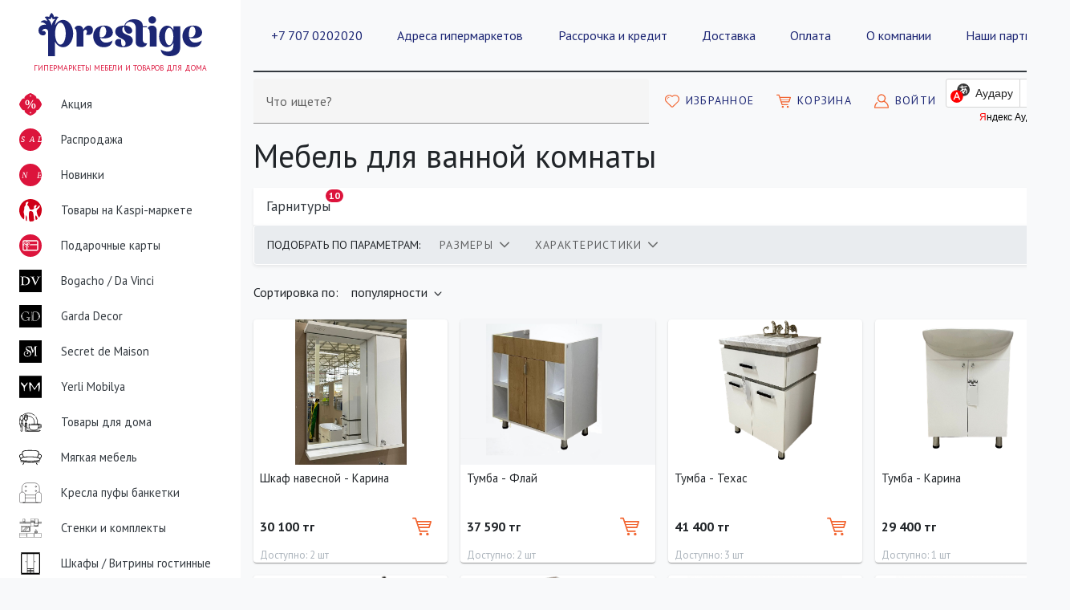

--- FILE ---
content_type: text/html; charset=UTF-8
request_url: https://vprestige.kz/catalog/bathroom/
body_size: 132984
content:
<!DOCTYPE html>
<html lang="ru">
<head>
    
 

<!-- Google Tag Manager -->
<!-- End Google Tag Manager -->





<!-- Google tag (gtag.js) -->
	


    <meta
      name="viewport"
      content="width=device-width"
    >
    <title>Мебель для ванной комнаты</title>
<meta property="og:title" content="Мебель для ванной комнаты" />


    <meta http-equiv="Content-Type" content="text/html; charset=UTF-8" />
<script type="text/javascript" data-skip-moving="true">(function(w, d, n) {var cl = "bx-core";var ht = d.documentElement;var htc = ht ? ht.className : undefined;if (htc === undefined || htc.indexOf(cl) !== -1){return;}var ua = n.userAgent;if (/(iPad;)|(iPhone;)/i.test(ua)){cl += " bx-ios";}else if (/Android/i.test(ua)){cl += " bx-android";}cl += (/(ipad|iphone|android|mobile|touch)/i.test(ua) ? " bx-touch" : " bx-no-touch");cl += w.devicePixelRatio && w.devicePixelRatio >= 2? " bx-retina": " bx-no-retina";var ieVersion = -1;if (/AppleWebKit/.test(ua)){cl += " bx-chrome";}else if ((ieVersion = getIeVersion()) > 0){cl += " bx-ie bx-ie" + ieVersion;if (ieVersion > 7 && ieVersion < 10 && !isDoctype()){cl += " bx-quirks";}}else if (/Opera/.test(ua)){cl += " bx-opera";}else if (/Gecko/.test(ua)){cl += " bx-firefox";}if (/Macintosh/i.test(ua)){cl += " bx-mac";}ht.className = htc ? htc + " " + cl : cl;function isDoctype(){if (d.compatMode){return d.compatMode == "CSS1Compat";}return d.documentElement && d.documentElement.clientHeight;}function getIeVersion(){if (/Opera/i.test(ua) || /Webkit/i.test(ua) || /Firefox/i.test(ua) || /Chrome/i.test(ua)){return -1;}var rv = -1;if (!!(w.MSStream) && !(w.ActiveXObject) && ("ActiveXObject" in w)){rv = 11;}else if (!!d.documentMode && d.documentMode >= 10){rv = 10;}else if (!!d.documentMode && d.documentMode >= 9){rv = 9;}else if (d.attachEvent && !/Opera/.test(ua)){rv = 8;}if (rv == -1 || rv == 8){var re;if (n.appName == "Microsoft Internet Explorer"){re = new RegExp("MSIE ([0-9]+[\.0-9]*)");if (re.exec(ua) != null){rv = parseFloat(RegExp.$1);}}else if (n.appName == "Netscape"){rv = 11;re = new RegExp("Trident/.*rv:([0-9]+[\.0-9]*)");if (re.exec(ua) != null){rv = parseFloat(RegExp.$1);}}}return rv;}})(window, document, navigator);</script>


<link href="/bitrix/js/ui/forms/ui.forms.min.css?165376266029529" type="text/css"  rel="stylesheet" />
<link href="/bitrix/js/ui/fonts/opensans/ui.font.opensans.min.css?16315213042409" type="text/css"  rel="stylesheet" />
<link href="/bitrix/js/main/popup/dist/main.popup.bundle.min.css?165376257923804" type="text/css"  rel="stylesheet" />
<link href="/bitrix/cache/css/s1/prestige-paradise/page_f9d83ce95df292d52cc5f1031e77114e/page_f9d83ce95df292d52cc5f1031e77114e_v1.css?174923674640309" type="text/css"  rel="stylesheet" />
<link href="/bitrix/cache/css/s1/prestige-paradise/template_1d9b9a12615a437fcec31e456928e46b/template_1d9b9a12615a437fcec31e456928e46b_v1.css?1749236141386008" type="text/css"  data-template-style="true" rel="stylesheet" />







    <link
      href="https://fonts.googleapis.com/css?family=PT+Sans:400,700&amp;subset=cyrillic"
      rel="stylesheet"
    >

    <link
      rel="apple-touch-icon"
      sizes="180x180"
      href="/apple-touch-icon.png"
    >
    <link
      rel="icon"
      type="image/png"
      sizes="32x32"
      href="/favicon-32x32.png"
    >
    <link
      rel="icon"
      type="image/png"
      sizes="16x16"
      href="/favicon-16x16.png"
    >
    <link
      rel="manifest"
      href="/site.webmanifest"
    >
    <link
      rel="mask-icon"
      href="/safari-pinned-tab.svg"
      color="#5bbad5"
    >
    <meta
      name="apple-mobile-web-app-title"
      content="Prestige"
    >
    <meta
      name="application-name"
      content="Prestige"
    >
    <meta
      name="msapplication-TileColor"
      content="#ffc40d"
    >
    <meta
      name="theme-color"
      content="#ffffff"
    >
	
	<meta name="facebook-domain-verification" content="wpaedb3f7lsuy8unndij3g62unmnpb" />

	<meta name="google-site-verification" content="Uo0WMvdHVBq4cenFqu1u1Rna1CpgCz7ABUSAU-KUQGM" />

    <style>
        .logged-in, .not-logged-in {
            display: none;
        }

                .not-logged-in {
            display: inherit;
        }

            </style>


	
	<!-- Facebook Pixel Code -->
<noscript><img height="1" width="1" style="display:none"
src="https://www.facebook.com/tr?id=997504890795199&ev=PageView&noscript=1"
/></noscript>
<!-- End Facebook Pixel Code -->


   


    <!-- mailchimp BEGIN -->
        <!-- mailchimp END -->

</head>
<body
  class="d-md-flex flex-md-column "
  data-is-authorized=""
>

<!-- Yandex.Metrika counter -->
<noscript><div><img src="https://mc.yandex.ru/watch/102475012" style="position:absolute; left:-9999px;" alt="" /></div></noscript>
<!-- /Yandex.Metrika counter -->

<!-- Google Tag Manager (noscript) -->
<noscript><iframe src="https://www.googletagmanager.com/ns.html?id=GTM-K9DPMQB"
height="0" width="0" style="display:none;visibility:hidden"></iframe></noscript>
<!-- End Google Tag Manager (noscript) -->




<header
  class="header-mobile mdc-top-app-bar d-md-none"
  id="app-bar"
>
    <div class="mdc-top-app-bar__row">
        <section class="mdc-top-app-bar__section mdc-top-app-bar__section--align-start">
            <a
              href="/"
              class="logo px-2"
            >
                <div class="flex-center flex-column text-nowrap">
    <svg xmlns="http://www.w3.org/2000/svg" viewBox="0 0 1037.45 272.87">
        <path d="M317,80.26c-17.89,1.22-28.77,16.59-33.18,27-1.3-31.65-44.75-35.86-55.1-10.59,8.88,6.41,12.43,13,12.43,31,0,.45.05,84.34,0,84.31s43.82,0,43.82,0V117.64c.19-3.77,8.19-13.16,15.37-10.79,11.77,3.9,5.85,23.57.29,30.14,37.79,9.89,46.62-16.11,43.85-34C343,93.76,335.27,79,317,80.26Zm375.8,16.42c8.89,6.41,12.43,13,12.43,31,0,.45,0,84.34,0,84.31S749,212,749,212s-.09-104.72-.09-104.84c-1.28-31.63-45.82-35.75-56.15-10.48ZM389,152.52c-4.55-22,1.13-66.72,19.39-67.25C439,84.42,439,165.63,389,152.52Zm566.06,0c-4.55-22,1.12-66.72,19.37-67.25,30.59-.85,30.6,80.36-19.37,67.25ZM721.29,67.83c13.27,0,24-10.42,24-23.28s-10.77-23.26-24-23.26-24,10.42-24,23.26,10.76,23.28,24,23.28ZM660.79,169c0-.41,0-24.49,0-24.45h0c0-9.24,0-36.47,0-53.27h27.57V84.16H660.76V77.22c-1.58-29.66-40.41-41.13-70.58-35.56-21.72,4.1-41.31,19-45.56,38.54-30.43,1-55.84,7.36-58.12,36.15-3,38.39,54.18,43.72,62.89,63.78,6,13.84,1.59,30.26-11.33,30.26-16.54,0-13.68-27.11-13.72-41.25-16.77-10.54-42.66-2.37-38.84,22.33,4.05,26.57,65.41,33.41,96.08,13.5,14.5-9.43,19.24-26.19,14.44-41.83-8.39-27.29-60.93-21.85-64.48-51.09-1.07-8.85-.5-23.21,11.81-25.45-1.46,20.67,8.24,36.54,20.12,42.25,7.56,3.62,18.19,3.11,24.32-2.19,8.4-7.27,8.41-18.46,2.83-26.84-7.1-10.63-17.55-18-40.67-19.74,3.61-14.06,18.34-27.83,39.31-22.44,26.57,6.86,27.43,30.83,27.7,40,0,.15,0,49.9,0,49.86h0v41.9c.79,32.55,64.7,38.31,71.64,1.74-13.51,3.39-26.82-3.1-27.84-22.18Zm167.79,34.78c-14.74,0-26.69-24.5-26.69-54.75s12-54.75,26.69-54.75S855.3,118.75,855.3,149s-12,54.75-26.72,54.75Zm-689.8-3.8c-18.68,0-33.81-31-33.81-69.33s15.13-69.32,33.81-69.32,33.82,31,33.82,69.32-15.14,69.33-33.82,69.33ZM83.33,80.5v0h0v0h0v0c-.18-.83-5-28.89-22.79-40,5.76-3.34,14.36-.87,16.08,1.21.44-3.43,4.22-13,6.71-14.75h0v0h0v0h0c2.49,1.72,6.27,11.32,6.73,14.75,1.7-2.08,10.3-4.55,16.07-1.21-17.75,11.13-22.63,39.19-22.8,40Zm72.53-36c-20.88,0-39.39,13.42-51.08,34.24,0-.09,0,0,0-.06,3.29-21.35,6.3-37.8,22.43-52.3-7.39-4.48-24.14-4.42-28.46.79C97.62,18.48,89.27,4.09,83,0,76.75,4.09,68.4,18.48,67.26,27.18,63,22,46.21,21.91,38.81,26.39a57.82,57.82,0,0,1,17.24,27A37.51,37.51,0,0,0,48,49c-15.15-5.71-29.85.88-35,9.62,17.79.53,30.81,7.39,34.84,17.47C26.25,70.79-.63,83.08,0,112.22.53,136,20.83,144.67,33.87,141.55a13.87,13.87,0,0,0,9.71-20.65c-3.83-7.11-13.86-9.36-20.7-3.94.57-9.35,8.89-16.79,19.06-16.79a19.58,19.58,0,0,1,16.57,9.27c2,3.15,2.34,8.37,2.34,12.51V272.48h43.91c0-31.35,0-57.29,0-90.31C116.45,203,135,216.45,155.86,216.45c35.31,0,63.91-38.47,63.91-86s-28.6-86-63.91-86Zm699.53,63.21c-9.22-16.38-23.84-27-40.27-27-27.9,0-50.51,30.4-50.51,67.9s22.61,67.89,50.51,67.89c16.43,0,31-10.59,40.27-27v10.83c0,15.24-2,26.87-9.56,34.48-19.71,17.88-55.3,6.24-70.82-3.89,3.9,29.83,26.36,43.5,62.1,41.7,32.41-1.61,59-13.7,61.92-51.33a25.25,25.25,0,0,0,.26-3.44c0-.24,0-133.06.06-133.07h-44v22.85Zm179.79,3.43c-13.1-41.3-80.46-36.87-103.85-13.2-35.78,36.21-18.6,115.25,41.75,118.26,35.73,1.79,58.2-11.88,62.1-41.72-19.5,12.76-67,27.39-78.86-16.8,39,9.37,92.85-2.47,78.86-46.54Zm-566.06,0C456,69.85,388.67,74.28,365.28,98,329.49,134.16,346.7,213.2,407,216.21c35.76,1.79,58.22-11.88,62.1-41.72-19.51,12.76-67,27.39-78.85-16.8,39,9.37,92.85-2.47,78.85-46.54Z"/>
    </svg>
    <span class="tagline text-uppercase">Гипермаркеты мебели и товаров для дома</span>
</div>            </a>
        </section>
        <section class="mdc-top-app-bar__section mdc-top-app-bar__section--align-end">
            <a href="/personal/favorites/" class="smartb-favorites-link header-mobile__action-item mdc-top-app-bar__action-item mdc-icon-button"
   aria-label="Избранное" data-show-on-desktop="false">
    <span class="smartb-favorites-link__badge badge badge-secondary mdc-elevation--z1"></span>
    <svg class="mdc-icon-button__icon" xmlns="http://www.w3.org/2000/svg" viewBox="0 0 13.46 11.77">
        <path d="M.87,4.15a3,3,0,0,1,.29-1.5A3.18,3.18,0,0,1,3.86.87a3.14,3.14,0,0,1,2.08.63c.23.18.27.25.39.34l.4.34c.16-.1.52-.48.77-.67a3.23,3.23,0,0,1,3.28-.35,2.72,2.72,0,0,1,.88.61,2.78,2.78,0,0,1,.63.87,3.24,3.24,0,0,1,0,2.77,3.79,3.79,0,0,1-.69.89L7.22,10.61c-.57.58-.63.35-1.37-.38-.26-.26-.51-.54-.78-.79-.57-.52-1-1-1.59-1.56A14.89,14.89,0,0,1,1.2,5.42,3.23,3.23,0,0,1,.87,4.15ZM4,0h.2A3.58,3.58,0,0,1,5.57.32,4.9,4.9,0,0,1,6.73,1,2.47,2.47,0,0,0,7,.82a4,4,0,0,1,5.71.85,3.92,3.92,0,0,1,.75,2.48,4,4,0,0,1-1.05,2.53c-.29.31-.59.59-.89.9L8.84,10.23c-.09.09-.16.13-.24.21-.24.23-.94,1-1.13,1.1a1.19,1.19,0,0,1-.85.23c-.69,0-1.25-.9-1.91-1.45L2.83,8.44C2.2,7.81,1.51,7.21.93,6.54L.64,6.16a3.19,3.19,0,0,1-.31-.58A3.64,3.64,0,0,1,0,3.84a3.92,3.92,0,0,1,.77-2.2A4.14,4.14,0,0,1,4,0Z"/>
        <path d="M2.1,3.78v.16c0,.11.17.2.27.17s.14-.16.17-.34a1.27,1.27,0,0,1,.28-.71c.62-.79,1.28-.28,1.28-.75A.19.19,0,0,0,4,2.16c-.17-.15-.73,0-.87.09l-.39.24A1.71,1.71,0,0,0,2.1,3.78Z"/>
    </svg>
</a>            <a
              href="/#"
              class="header-mobile__action-item mdc-top-app-bar__action-item mdc-icon-button"
              aria-label="Личный кабинет"
              data-action="login"
            >
                <svg
                  class="mdc-icon-button__icon"
                  xmlns="http://www.w3.org/2000/svg"
                  viewBox="0 0 24.97 24.08"
                >
                    <path d="M7.14,7.14A5.36,5.36,0,0,1,8.4,3.72l.67-.67a2.84,2.84,0,0,1,.37-.3,5.34,5.34,0,1,1-2.3,4.39ZM5.35,6.8A6.87,6.87,0,0,0,6,10.2a7.63,7.63,0,0,0,1.41,2,7.09,7.09,0,0,0,4.72,2.08,6.75,6.75,0,0,0,2.56-.34,5,5,0,0,0,.79-.33c1-.5.54-.52,1.76,0A11.9,11.9,0,0,1,19.38,15a11.26,11.26,0,0,1,2.3,2.71,10.42,10.42,0,0,1,1.16,2.85,7.82,7.82,0,0,1,.29,1.72H1.84a10.28,10.28,0,0,1,.89-3.46,11.44,11.44,0,0,1,2.08-3.11c.3-.33,1-.73,1-1.24a.93.93,0,0,0-1.55-.71,11.8,11.8,0,0,0-2.4,2.84c-.12.2-.22.35-.33.57s-.2.37-.28.55-.2.41-.29.61A12.11,12.11,0,0,0,0,23.3a.91.91,0,0,0,.78.78H24.19A.91.91,0,0,0,25,23.3a12.22,12.22,0,0,0-1.8-6.61,15.12,15.12,0,0,0-2-2.49,3.4,3.4,0,0,1-.31-.25L20,13.19c-.23-.18-.41-.29-.66-.46a6.86,6.86,0,0,0-1.48-.8,10.14,10.14,0,0,1,.64-.92A7.13,7.13,0,0,0,12.82,0a6.78,6.78,0,0,0-3.4.67A7.19,7.19,0,0,0,5.35,6.8Z" />
                </svg>
            </a>
            <!--<a href="--><!--" class="sale-cart-link header-mobile__action-item mdc-top-app-bar__action-item mdc-icon-button"-->
<!--   aria-label="Моя корзина">-->
    <a
            href="#"
            class="mdc-button mx-1 text-decoration-none sale-cart-link header-mobile__action-item mdc-top-app-bar__action-item mdc-icon-button"
            data-action="login"
            aria-label="Моя корзина"
    >
    <svg class="mdc-icon-button__icon" xmlns="http://www.w3.org/2000/svg" viewBox="0 0 30.89 28.73">
        <path d="M1.09,2.18A1.09,1.09,0,0,1,1.09,0H5.2A1.09,1.09,0,0,1,6.26.83L7.82,5.48h22a1.09,1.09,0,0,1,1.09,1.09,1.15,1.15,0,0,1-.06.37l-2.91,9.2a1.07,1.07,0,0,1-1,.76H11.66l1.35,4H24.18a1.09,1.09,0,0,1,0,2.18H12.23a1.09,1.09,0,0,1-1-.75L4.42,2.18ZM13.52,24.35a2.19,2.19,0,1,1-2.19,2.19,2.19,2.19,0,0,1,2.19-2.19Zm10.72,0a2.19,2.19,0,1,1-2.19,2.19,2.19,2.19,0,0,1,2.19-2.19ZM9.52,10.53H27.41l.91-2.87H8.56l1,2.87ZM27,11.86H10l1,2.91a1.06,1.06,0,0,1,.31,0H26.09l.9-2.87Z"/>
    </svg>
    <span class="badge badge-secondary mdc-elevation--z1"
          data-cart-count
          data-deferred-loading>0</span>
</a>
            <button class="mdc-top-app-bar__navigation-icon mdc-icon-button">
                <span class="mdc-icon-button__icon mburger mburger--squeeze text-primary">
                    <b></b>
                    <b></b>
                    <b></b>
                </span>
            </button>
        </section>
    </div>
</header>
<div class="toolbar d-md-none">
    <div class="mdc-top-app-bar--fixed-adjust">
        <div class="container">
            <div class="d-flex justify-content-between my-2 text-primary toolbar__action">
                <a
                  href="mailto:clients@mprestige.kz"
                  class="toolbar__action-button mdc-button"
                >
                    <svg
                      class="mdc-button__icon text-secondary"
                      aria-hidden="true"
                      xmlns="http://www.w3.org/2000/svg"
                      viewBox="0 0 66.46 44.5"
                    >
                        <path d="M4.69,0H61.77a4.67,4.67,0,0,1,3.31,1.38h0a4.67,4.67,0,0,1,1.38,3.31V39.81a4.71,4.71,0,0,1-4.69,4.69H4.69a4.67,4.67,0,0,1-3.31-1.38h0A4.67,4.67,0,0,1,0,39.81V4.69A4.71,4.71,0,0,1,4.69,0Zm58.7,40.85L43.16,20.66l17.9-17.9h.71A1.91,1.91,0,0,1,63.7,4.69V39.81a1.87,1.87,0,0,1-.31,1ZM41.21,22.61l7.14,7.11,1.95,2L60.37,41.74H6.09L10,37.81l2-2,5.42-5.42,7.86-7.83,4.66,4.66a4.68,4.68,0,0,0,3.32,1.37h0a4.68,4.68,0,0,0,3.32-1.37l4.66-4.66ZM23.3,20.66,3.07,40.86a1.9,1.9,0,0,1-.31-1V4.69A1.95,1.95,0,0,1,4.69,2.76H5.4l17.9,17.9ZM9.3,2.76l5.77,5.77,1.95,2,5.42,5.42,9.42,9.42a1.94,1.94,0,0,0,1.37.57,1.89,1.89,0,0,0,1.36-.57l1.7-1.69,7-7,2-2L57.16,2.76H9.3Z" />
                    </svg>
                    <span class="mdc-button__label mt-1 mt-sm-0">Напишите нам</span>
                </a>
                <a
                  href="tel:+77070202020"
                  class="toolbar__action-button mdc-button"
                >
                    <svg
                      class="mdc-button__icon text-secondary"
                      aria-hidden="true"
                      xmlns="http://www.w3.org/2000/svg"
                      viewBox="0 0 55.09 55.09"
                    >
                        <path d="M46.6,51.94c-9.29,4.91-21.11-1.11-31.72-11.73S-1.76,17.78,3.15,8.48L15.5,20.83c-.63,2.05,0,5.16,3.14,8.31l3.65,3.65L26,36.45c3.15,3.14,6.26,3.77,8.3,3.14L46.6,51.94ZM17.91,18.42,5.56,6.07l4.66-4.65L22.57,13.77l-4.66,4.65ZM49,49.52,36.67,37.17l4.65-4.65L53.67,44.87,49,49.52Z" />
                    </svg>
                    <span
                      class="mdc-button__label mt-1 mt-sm-0"
                      onclick="dataLayer.push({'event': 'phone_button_click'});"
                    >+7 707 0202020
                    </span>
                </a>
            </div>
            <form action="/catalog/" method="get" class="catalog-search flex-fill mr-2" autocomplete="off">
    <div class="catalog-search__field mdc-text-field mdc-text-field--with-trailing-icon w-100">
		
        <input name="q" value="" id="catalog-search__field-input" class="catalog-search__field-input mdc-text-field__input">
        <div class="mdc-line-ripple"></div>
        <label for="catalog-search__field-input" class="mdc-floating-label">Что ищете?</label>
    </div>
    <ul class="catalog-search__result mdc-list bg-white" hidden></ul>
</form>

            <div
              class="yandex-translator flex-center py-2"
              data-locales="ru,en,kk,kazlat"
            ></div>
        </div>
    </div>
</div>
<div class="container container-grid-layout px-0">
    <header class="toolbar d-none d-md-block">
        <nav class="toolbar-nav nav nav-pills nav-fill flex-center">
                    <a
            class="toolbar-nav-item nav-item nav-link"
            href="tel:+77070202020"
                            onclick="dataLayer.push({event: 'phone_button_click'})"
                    >
            +7 707 0202020        </a>
                    <a
            class="toolbar-nav-item nav-item nav-link"
            href="/about/stores/"
                    >
            Адреса гипермаркетов        </a>
                    <a
            class="toolbar-nav-item nav-item nav-link"
            href="/info/buyer/credit/"
                    >
            Рассрочка и кредит        </a>
                    <a
            class="toolbar-nav-item nav-item nav-link"
            href="/info/buyer/delivery/"
                    >
            Доставка        </a>
                    <a
            class="toolbar-nav-item nav-item nav-link"
            href="/info/buyer/payment-order/"
                    >
            Оплата        </a>
                    <a
            class="toolbar-nav-item nav-item nav-link"
            href="/about/"
                    >
            О компании        </a>
                    <a
            class="toolbar-nav-item nav-item nav-link"
            href="/about/providers/"
                    >
            Наши партнёры        </a>
    </nav>
        <div class="d-flex align-items-center">
            <form action="/catalog/" method="get" class="catalog-search flex-fill mr-2" autocomplete="off">
    <div class="catalog-search__field mdc-text-field mdc-text-field--with-trailing-icon w-100">
		
        <input name="q" value="" id="catalog-search__field-input" class="catalog-search__field-input mdc-text-field__input">
        <div class="mdc-line-ripple"></div>
        <label for="catalog-search__field-input" class="mdc-floating-label">Что ищете?</label>
    </div>
    <ul class="catalog-search__result mdc-list bg-white" hidden></ul>
</form>
            <div class="toolbar__action">
                <a href="/personal/favorites/" class="smartb-favorites-link mdc-button position-relative mx-1" data-show-on-desktop="true">
    <span class="smartb-favorites-link__badge badge badge-secondary mdc-elevation--z1"></span>
    <svg class="mdc-button__icon text-secondary" aria-hidden="true" xmlns="http://www.w3.org/2000/svg"
         viewBox="0 0 13.46 11.77">
        <path d="M.87,4.15a3,3,0,0,1,.29-1.5A3.18,3.18,0,0,1,3.86.87a3.14,3.14,0,0,1,2.08.63c.23.18.27.25.39.34l.4.34c.16-.1.52-.48.77-.67a3.23,3.23,0,0,1,3.28-.35,2.72,2.72,0,0,1,.88.61,2.78,2.78,0,0,1,.63.87,3.24,3.24,0,0,1,0,2.77,3.79,3.79,0,0,1-.69.89L7.22,10.61c-.57.58-.63.35-1.37-.38-.26-.26-.51-.54-.78-.79-.57-.52-1-1-1.59-1.56A14.89,14.89,0,0,1,1.2,5.42,3.23,3.23,0,0,1,.87,4.15ZM4,0h.2A3.58,3.58,0,0,1,5.57.32,4.9,4.9,0,0,1,6.73,1,2.47,2.47,0,0,0,7,.82a4,4,0,0,1,5.71.85,3.92,3.92,0,0,1,.75,2.48,4,4,0,0,1-1.05,2.53c-.29.31-.59.59-.89.9L8.84,10.23c-.09.09-.16.13-.24.21-.24.23-.94,1-1.13,1.1a1.19,1.19,0,0,1-.85.23c-.69,0-1.25-.9-1.91-1.45L2.83,8.44C2.2,7.81,1.51,7.21.93,6.54L.64,6.16a3.19,3.19,0,0,1-.31-.58A3.64,3.64,0,0,1,0,3.84a3.92,3.92,0,0,1,.77-2.2A4.14,4.14,0,0,1,4,0Z"/>
        <path d="M2.1,3.78v.16c0,.11.17.2.27.17s.14-.16.17-.34a1.27,1.27,0,0,1,.28-.71c.62-.79,1.28-.28,1.28-.75A.19.19,0,0,0,4,2.16c-.17-.15-.73,0-.87.09l-.39.24A1.71,1.71,0,0,0,2.1,3.78Z"/>
    </svg>
    <span class="mdc-button__label">Избранное</span>
</a>
<!--<a href="--><!--" class="sale-cart-link mdc-button position-relative mx-1 text-decoration-none">-->

    <a
            href="#"
            class="mdc-button mx-1 text-decoration-none sale-cart-link mdc-button position-relative mx-1 text-decoration-none"
            data-action="login"
            aria-label="Моя корзина"
    >

    <span class="badge badge-secondary mdc-elevation--z1"
          data-cart-count>0</span>
    <svg class="mdc-button__icon text-secondary" aria-hidden="true" xmlns="http://www.w3.org/2000/svg"
         viewBox="0 0 30.89 28.73">
        <path d="M1.09,2.18A1.09,1.09,0,0,1,1.09,0H5.2A1.09,1.09,0,0,1,6.26.83L7.82,5.48h22a1.09,1.09,0,0,1,1.09,1.09,1.15,1.15,0,0,1-.06.37l-2.91,9.2a1.07,1.07,0,0,1-1,.76H11.66l1.35,4H24.18a1.09,1.09,0,0,1,0,2.18H12.23a1.09,1.09,0,0,1-1-.75L4.42,2.18ZM13.52,24.35a2.19,2.19,0,1,1-2.19,2.19,2.19,2.19,0,0,1,2.19-2.19Zm10.72,0a2.19,2.19,0,1,1-2.19,2.19,2.19,2.19,0,0,1,2.19-2.19ZM9.52,10.53H27.41l.91-2.87H8.56l1,2.87ZM27,11.86H10l1,2.91a1.06,1.06,0,0,1,.31,0H26.09l.9-2.87Z"/>
    </svg>
    <span class="mdc-button__label">Корзина</span>
</a>
                <a
                  href="/#"
                  class="mdc-button mx-1 text-decoration-none click_auto_card"
                  data-action="login"
                >
                    <svg
                      class="mdc-button__icon text-secondary"
                      aria-hidden="true"
                      xmlns="http://www.w3.org/2000/svg"
                      viewBox="0 0 24.97 24.08"
                    >
                        <path
                          d="M7.14,7.14A5.36,5.36,0,0,1,8.4,3.72l.67-.67a2.84,2.84,0,0,1,.37-.3,5.34,5.34,0,1,1-2.3,4.39ZM5.35,6.8A6.87,6.87,0,0,0,6,10.2a7.63,7.63,0,0,0,1.41,2,7.09,7.09,0,0,0,4.72,2.08,6.75,6.75,0,0,0,2.56-.34,5,5,0,0,0,.79-.33c1-.5.54-.52,1.76,0A11.9,11.9,0,0,1,19.38,15a11.26,11.26,0,0,1,2.3,2.71,10.42,10.42,0,0,1,1.16,2.85,7.82,7.82,0,0,1,.29,1.72H1.84a10.28,10.28,0,0,1,.89-3.46,11.44,11.44,0,0,1,2.08-3.11c.3-.33,1-.73,1-1.24a.93.93,0,0,0-1.55-.71,11.8,11.8,0,0,0-2.4,2.84c-.12.2-.22.35-.33.57s-.2.37-.28.55-.2.41-.29.61A12.11,12.11,0,0,0,0,23.3a.91.91,0,0,0,.78.78H24.19A.91.91,0,0,0,25,23.3a12.22,12.22,0,0,0-1.8-6.61,15.12,15.12,0,0,0-2-2.49,3.4,3.4,0,0,1-.31-.25L20,13.19c-.23-.18-.41-.29-.66-.46a6.86,6.86,0,0,0-1.48-.8,10.14,10.14,0,0,1,.64-.92A7.13,7.13,0,0,0,12.82,0a6.78,6.78,0,0,0-3.4.67A7.19,7.19,0,0,0,5.35,6.8Z"
                        />
                    </svg>
                    <span class="mdc-button__label">Войти</span>
                </a>
            </div>

            <div
              class="yandex-translator flex-center py-2"
              data-locales="ru,en,kk,kazlat"
            ></div>
        </div>
    </header>
    <aside class="sidebar d-none d-md-block">
    <a href="/" class="logo d-block px-5 py-3 bg-white">
        <div class="flex-center flex-column text-nowrap">
    <svg xmlns="http://www.w3.org/2000/svg" viewBox="0 0 1037.45 272.87">
        <path d="M317,80.26c-17.89,1.22-28.77,16.59-33.18,27-1.3-31.65-44.75-35.86-55.1-10.59,8.88,6.41,12.43,13,12.43,31,0,.45.05,84.34,0,84.31s43.82,0,43.82,0V117.64c.19-3.77,8.19-13.16,15.37-10.79,11.77,3.9,5.85,23.57.29,30.14,37.79,9.89,46.62-16.11,43.85-34C343,93.76,335.27,79,317,80.26Zm375.8,16.42c8.89,6.41,12.43,13,12.43,31,0,.45,0,84.34,0,84.31S749,212,749,212s-.09-104.72-.09-104.84c-1.28-31.63-45.82-35.75-56.15-10.48ZM389,152.52c-4.55-22,1.13-66.72,19.39-67.25C439,84.42,439,165.63,389,152.52Zm566.06,0c-4.55-22,1.12-66.72,19.37-67.25,30.59-.85,30.6,80.36-19.37,67.25ZM721.29,67.83c13.27,0,24-10.42,24-23.28s-10.77-23.26-24-23.26-24,10.42-24,23.26,10.76,23.28,24,23.28ZM660.79,169c0-.41,0-24.49,0-24.45h0c0-9.24,0-36.47,0-53.27h27.57V84.16H660.76V77.22c-1.58-29.66-40.41-41.13-70.58-35.56-21.72,4.1-41.31,19-45.56,38.54-30.43,1-55.84,7.36-58.12,36.15-3,38.39,54.18,43.72,62.89,63.78,6,13.84,1.59,30.26-11.33,30.26-16.54,0-13.68-27.11-13.72-41.25-16.77-10.54-42.66-2.37-38.84,22.33,4.05,26.57,65.41,33.41,96.08,13.5,14.5-9.43,19.24-26.19,14.44-41.83-8.39-27.29-60.93-21.85-64.48-51.09-1.07-8.85-.5-23.21,11.81-25.45-1.46,20.67,8.24,36.54,20.12,42.25,7.56,3.62,18.19,3.11,24.32-2.19,8.4-7.27,8.41-18.46,2.83-26.84-7.1-10.63-17.55-18-40.67-19.74,3.61-14.06,18.34-27.83,39.31-22.44,26.57,6.86,27.43,30.83,27.7,40,0,.15,0,49.9,0,49.86h0v41.9c.79,32.55,64.7,38.31,71.64,1.74-13.51,3.39-26.82-3.1-27.84-22.18Zm167.79,34.78c-14.74,0-26.69-24.5-26.69-54.75s12-54.75,26.69-54.75S855.3,118.75,855.3,149s-12,54.75-26.72,54.75Zm-689.8-3.8c-18.68,0-33.81-31-33.81-69.33s15.13-69.32,33.81-69.32,33.82,31,33.82,69.32-15.14,69.33-33.82,69.33ZM83.33,80.5v0h0v0h0v0c-.18-.83-5-28.89-22.79-40,5.76-3.34,14.36-.87,16.08,1.21.44-3.43,4.22-13,6.71-14.75h0v0h0v0h0c2.49,1.72,6.27,11.32,6.73,14.75,1.7-2.08,10.3-4.55,16.07-1.21-17.75,11.13-22.63,39.19-22.8,40Zm72.53-36c-20.88,0-39.39,13.42-51.08,34.24,0-.09,0,0,0-.06,3.29-21.35,6.3-37.8,22.43-52.3-7.39-4.48-24.14-4.42-28.46.79C97.62,18.48,89.27,4.09,83,0,76.75,4.09,68.4,18.48,67.26,27.18,63,22,46.21,21.91,38.81,26.39a57.82,57.82,0,0,1,17.24,27A37.51,37.51,0,0,0,48,49c-15.15-5.71-29.85.88-35,9.62,17.79.53,30.81,7.39,34.84,17.47C26.25,70.79-.63,83.08,0,112.22.53,136,20.83,144.67,33.87,141.55a13.87,13.87,0,0,0,9.71-20.65c-3.83-7.11-13.86-9.36-20.7-3.94.57-9.35,8.89-16.79,19.06-16.79a19.58,19.58,0,0,1,16.57,9.27c2,3.15,2.34,8.37,2.34,12.51V272.48h43.91c0-31.35,0-57.29,0-90.31C116.45,203,135,216.45,155.86,216.45c35.31,0,63.91-38.47,63.91-86s-28.6-86-63.91-86Zm699.53,63.21c-9.22-16.38-23.84-27-40.27-27-27.9,0-50.51,30.4-50.51,67.9s22.61,67.89,50.51,67.89c16.43,0,31-10.59,40.27-27v10.83c0,15.24-2,26.87-9.56,34.48-19.71,17.88-55.3,6.24-70.82-3.89,3.9,29.83,26.36,43.5,62.1,41.7,32.41-1.61,59-13.7,61.92-51.33a25.25,25.25,0,0,0,.26-3.44c0-.24,0-133.06.06-133.07h-44v22.85Zm179.79,3.43c-13.1-41.3-80.46-36.87-103.85-13.2-35.78,36.21-18.6,115.25,41.75,118.26,35.73,1.79,58.2-11.88,62.1-41.72-19.5,12.76-67,27.39-78.86-16.8,39,9.37,92.85-2.47,78.86-46.54Zm-566.06,0C456,69.85,388.67,74.28,365.28,98,329.49,134.16,346.7,213.2,407,216.21c35.76,1.79,58.22-11.88,62.1-41.72-19.51,12.76-67,27.39-78.85-16.8,39,9.37,92.85-2.47,78.85-46.54Z"/>
    </svg>
    <span class="tagline text-uppercase">Гипермаркеты мебели и товаров для дома</span>
</div>    </a>
    <ul class="menu__sidebar-desktop nav flex-column bg-white">
            <li class="menu__sidebar-desktop-item nav-item">
                        <a
                class="nav-link d-flex align-items-center no-user-select"
                href="https://vprestige.kz/action/"
            >
                                    <i class="menu__sidebar-desktop-item-icon flex-center"><svg xmlns="http://www.w3.org/2000/svg" viewBox="0 0 30.4 30.32" class="icon-action">
    <path class="p-1"
          d="M7.2,5.53a8.47,8.47,0,0,0-.08.86,8,8,0,0,0,.16.9l-.51-.16c-1.95-.22-3,1.1-3.72,2.09A22.74,22.74,0,0,0,.88,12.75a14.94,14.94,0,0,0-.85,2c-.26.93,1.07,3.2,1.56,4.07a17.71,17.71,0,0,0,1.09,1.71,11.14,11.14,0,0,0,2,2.11c.24.15.68.29,1,.45a4.78,4.78,0,0,0,1,.05l.69-.19-.17.6a9.63,9.63,0,0,0,.06,1.24,8.18,8.18,0,0,0,.64,1.15,7.23,7.23,0,0,0,.86.89l2.6,1.8c.18.1.34.21.57.33.55.27,1.21.66,1.75.88.78.32,1.26.67,2.06.4a23.36,23.36,0,0,0,4.67-2.45A6.83,6.83,0,0,0,23,25.09a3.22,3.22,0,0,0,.21-1.63l-.12-.55c.39.07.66.26,1,.19a3.32,3.32,0,0,0,2.19-.92l.61-.64a1,1,0,0,1,.15-.19l.21-.18a27.16,27.16,0,0,0,2.26-3.68c1.11-2.25,1.19-2.29.21-4.37a22.46,22.46,0,0,0-2.23-3.76C26.4,7.93,25.61,7,23.82,7.09a3.68,3.68,0,0,0-.76.19l.13-.44a3.34,3.34,0,0,0-.93-2.72,20,20,0,0,0-6.6-4,1.54,1.54,0,0,0-1.37.13C12.47.94,9,2.88,7.85,4.39A10.45,10.45,0,0,0,7.2,5.53Z"/>
    <path class="p-2"
          d="M15.2,5.58h0a3.76,3.76,0,0,0-1.29-2.27.89.89,0,0,1,.91.07,1.87,1.87,0,0,1,.38-.83h0a1.87,1.87,0,0,1,.38.83.89.89,0,0,1,.91-.07A3.76,3.76,0,0,0,15.2,5.58Zm0,19.16h0A3.77,3.77,0,0,1,13.91,27a.92.92,0,0,0,.91-.06,1.92,1.92,0,0,0,.38.83h0a1.92,1.92,0,0,0,.38-.83.92.92,0,0,0,.91.06,3.77,3.77,0,0,1-1.29-2.26Z"/>
    <path class="p-3"
          d="M11,9.26c-1.78,0-2.85,1.32-2.85,3.55S9.26,16.39,11,16.39s2.83-1.38,2.83-3.57S12.75,9.26,11,9.26Zm-.1.76c.8,0,1.2,1,1.2,2.79s-.4,2.8-1.19,2.8-1.15-1-1.15-2.8S10.19,10,10.94,10Zm7.17-.56L11,20.86h1.18l7.1-11.4Zm1.3,4.48c-1.8,0-2.87,1.35-2.87,3.59s1.07,3.53,2.84,3.53,2.84-1.36,2.84-3.58-1.11-3.54-2.81-3.54Zm-.06.75c.76,0,1.17,1,1.17,2.8s-.39,2.81-1.17,2.81-1.18-1-1.18-2.81.41-2.8,1.18-2.8Z"/>
</svg></i>
                                Акция            </a>
        </li>
            <li class="menu__sidebar-desktop-item nav-item">
                        <a
                class="nav-link d-flex align-items-center no-user-select"
                href="https://vprestige.kz/catalog/special-price/"
            >
                                    <i class="menu__sidebar-desktop-item-icon flex-center"><svg xmlns="http://www.w3.org/2000/svg" xml:space="preserve" version="1.1" style="shape-rendering:geometricPrecision; text-rendering:geometricPrecision; image-rendering:optimizeQuality; fill-rule:evenodd; clip-rule:evenodd"
viewBox="0 0 2.72 2.72"
 xmlns:xlink="http://www.w3.org/1999/xlink"
 xmlns:xodm="http://www.corel.com/coreldraw/odm/2003">
 <defs>
  <style type="text/css">
   <![CDATA[
    .fil0 {fill:crimson}
    .fil1 {fill:white}
    .salefnt0 {font-weight:normal;font-size:0.96px;font-family:'CharterITC Bold'}
   ]]>
  </style>
 </defs>
 <g id="Слой_x0020_1">
  <metadata id="CorelCorpID_0Corel-Layer"/>
  <g id="_2260291394224">
   <circle class="fil0" cx="1.36" cy="1.36" r="1.36"/>
   <text x="0.22" y="1.68"  class="fil1 salefnt0">SALE</text>
  </g>
 </g>
</svg>
</i>
                                Распродажа            </a>
        </li>
            <li class="menu__sidebar-desktop-item nav-item">
                        <a
                class="nav-link d-flex align-items-center no-user-select"
                href="https://vprestige.kz/#newgoods"
            >
                                    <i class="menu__sidebar-desktop-item-icon flex-center"><svg xmlns="http://www.w3.org/2000/svg" xml:space="preserve" width="10.0132mm" height="10.0132mm" version="1.1" style="shape-rendering:geometricPrecision; text-rendering:geometricPrecision; image-rendering:optimizeQuality; fill-rule:evenodd; clip-rule:evenodd"
viewBox="0 0 1.5 1.5"
 xmlns:xlink="http://www.w3.org/1999/xlink"
 xmlns:xodm="http://www.corel.com/coreldraw/odm/2003">
 <defs>
  <style type="text/css">
   <![CDATA[
    .fil1 {fill:#FEFEFE}
    .fil0 {fill:crimson}
    .fnt0 {font-weight:normal;font-size:0.53px;font-family:'CharterITC Bold'}
   ]]>
  </style>
 </defs>
 <g id="Слой_x0020_1">
  <metadata id="CorelCorpID_0Corel-Layer"/>
  <g id="_2822380864912">
   <circle class="fil0" cx="0.75" cy="0.75" r="0.75"/>
   <g transform="matrix(0.991523 0 -0.0014896 0.999934 -495.611 -28.3024)">
    <text x="500.06" y="29.27"  class="fil1 fnt0">NEW</text>
   </g>
  </g>
 </g>
</svg>
</i>
                                Новинки            </a>
        </li>
            <li class="menu__sidebar-desktop-item nav-item">
                        <a
                class="nav-link d-flex align-items-center no-user-select"
                href="https://vprestige.kz/catalog/products-in-the-kaspi-market/"
            >
                                    <i class="menu__sidebar-desktop-item-icon flex-center"><svg xmlns="http://www.w3.org/2000/svg" viewBox="0 0 70 70" style="overflow: visible;">
  <defs>
    <style>
      .cls-1 {fill: #fff;}
      .cls-2 {fill: none;}
      .cls-3 {fill: #cf0017; stroke: none;} /* Убираем обводку */
    </style>
  </defs>
  <g>
    <path class="cls-3" d="M70,35c-.05,8.23-2.62,15.57-7.75,22.02-.63,.79-.66,.81-1.26-.05-2.16-3.08-3.71-6.46-4.89-10.01-.98-2.95-1.55-5.97-1.7-9.09-.06-1.26,.31-2.34,.98-3.36,1.07-1.62,2.37-3.04,3.67-4.47,1.38-1.52,2.83-2.99,4.01-4.68,.66-.95,1.17-1.96,1.11-3.17-.04-.85-.36-1.55-1.18-1.88-.8-.33-1.49,0-2.09,.53-.44,.4-.73,.91-1,1.43-1.36,2.57-3.53,4.28-5.99,5.69-.5,.29-1.04,.53-1.64,.58-.9,.08-1.26-.33-1.12-1.23,.09-.56,.33-1.07,.59-1.56,.6-1.14,1.23-2.27,1.83-3.42,.19-.36,.35-.73,.46-1.12,.33-1.21-.27-2.18-1.49-2.47-1.19-.28-2.28,.05-3.26,.69-1.84,1.21-2.97,2.95-3.54,5.06-.2,.75,.01,1.46,.27,2.15,.85,2.32,.53,3.37-1.54,4.7-3.06,1.97-6.38,2.2-9.8,1.23-1.35-.38-2.24-1.32-2.69-2.68-.69-2.07-1.37-4.14-2.3-6.12-.62-1.31-1.45-2.44-2.61-3.31-.06-.05-.12-.1-.18-.15-2.15-1.77-2.32-2.82-.82-5.2,.3-.47,.63-.92,.95-1.38,.57-.82,1.04-1.68,1.26-2.66,.36-1.6-.53-2.69-2.13-2.65-3.68,.11-7,4.23-6.14,7.79,.43,1.76,.1,3.17-1.27,4.3-2.22,1.82-2.87,4.27-2.97,6.97-.11,3.2-.43,6.35-1.45,9.43-.86,2.58-.53,5.2,.17,7.8,1.56,5.87,1.7,11.76,.22,17.68-.32,1.29-.34,1.3-1.34,.51C6,57,1.7,49.45,.34,39.93-2.23,21.88,9.96,4.52,27.77,.84c18.99-3.92,37.19,7.56,41.71,26.34,.63,2.62,.92,5.29,.92,7.99Z"/>
    <path class="cls-3" d="M46,64c0,.51,.02,1.02,0,1.52-.09,1.73-.93,2.84-2.61,3.29-2.89,.76-5.84,1.08-8.82,.96-1.47-.06-2.59-.83-3.19-2.22-.74-1.7-.93-3.53-1.03-5.34-.32-5.55-.24-11.1-.15-16.66,.03-1.67,.21-3.34,.71-4.95,.84-2.66,2.44-3.67,5.2-3.22,.7,.11,1.4,.27,2.08,.47,3.51,1.02,5.02,3.6,5.5,7.01,.65,4.59,1.42,9.16,1.94,13.77,.2,1.79,.4,3.58,.38,5.38Z"/>
    <path class="cls-3" d="M57,61c-.11,.7-.24,1.38-.93,1.82-.94,.6-1.84,1.26-2.78,1.86-.96,.61-1.34,.48-1.79-.59-.81-1.94-1.11-4-1.3-6.07-.16-1.74-.23-3.49,.13-5.23,.06-.27,.13-.54,.24-.8,.32-.73,.84-.89,1.53-.49,.44,.26,.8,.62,1.11,1.03,1.8,2.41,3.03,5.08,3.72,8,.03,.15,.04,.3,.07,.46Z"/>
    <path class="cls-3" d="M24,63c-.02,1.82,.06,3.12-.32,4.38-.29,.97-.38,.95-1.33,.7-1-.26-1.44-.88-1.67-1.82-.64-2.59-.72-5.22-.68-7.86,.03-2,.12-4.01,.66-5.96,.16-.58,.21-1.44,.98-1.44,.7,0,.8,.82,.98,1.38,.76,2.36,.97,4.81,1.19,7.26,.11,1.29,.23,2.58,.19,3.34Z"/>
  </g>
</svg>
</i>
                                Товары на Kaspi-маркете            </a>
        </li>
    
    
                    




        <li class="menu__sidebar-desktop-item nav-item">
                        <a
                class="nav-link d-flex align-items-center no-user-select"
                href="/catalog/podarochnye-karty/"
            >
                                <i class="menu__sidebar-desktop-item-icon flex-center"><svg xmlns="http://www.w3.org/2000/svg" xml:space="preserve" width="10.0132mm" height="10.0132mm" version="1.1" style="shape-rendering:geometricPrecision; text-rendering:geometricPrecision; image-rendering:optimizeQuality; fill-rule:evenodd; clip-rule:evenodd"
viewBox="0 0 1.22 1.22"
 xmlns:xlink="http://www.w3.org/1999/xlink"
 xmlns:xodm="http://www.corel.com/coreldraw/odm/2003">
 <defs>
  <style type="text/css">
   <![CDATA[
    .fil0 {fill:crimson}
    .fil2 {fill:white}
    .fil1 {fill:white;fill-rule:nonzero}
   ]]>
  </style>
 </defs>
 <g id="Слой_x0020_1">
  <metadata id="CorelCorpID_0Corel-Layer"/>
  <g id="_2197789193136">
   <circle class="fil0" cx="0.61" cy="0.61" r="0.61"/>
   <g>
    <path class="fil1" d="M0.26 0.32l0.69 0c0.02,0 0.04,0.01 0.06,0.02 0.01,0.01 0.02,0.04 0.02,0.06l0 0.41c0,0.02 -0.01,0.04 -0.02,0.06 -0.01,0.01 -0.04,0.02 -0.06,0.02l-0.69 0c-0.02,0 -0.04,-0.01 -0.06,-0.02 -0.01,-0.01 -0.02,-0.04 -0.02,-0.06l0 -0.41c0,-0.02 0.01,-0.04 0.02,-0.06 0.01,-0.01 0.04,-0.02 0.06,-0.02zm0.69 0.06l-0.69 0c-0.01,0 -0.01,0 -0.01,0.01 -0,0 -0.01,0.01 -0.01,0.01l0 0.41c0,0.01 0,0.01 0.01,0.01 0,0 0.01,0.01 0.01,0.01l0.69 0c0.01,0 0.01,-0 0.01,-0.01 0,-0 0.01,-0.01 0.01,-0.01l0 -0.41c0,-0.01 -0,-0.01 -0.01,-0.01 -0,-0 -0.01,-0.01 -0.01,-0.01z"/>
    <path class="fil1" d="M0.99 0.59l-0.45 0c0.03,-0.01 0.05,-0.03 0.06,-0.06l0.39 0 0 0.06zm-0.68 0l-0.13 0 0 -0.06 0.07 0c0.01,0.03 0.03,0.05 0.06,0.06z"/>
    <path class="fil1" d="M0.45 0.37l0 0.08 -0.02 0.02c-0.01,-0 -0.01,-0.01 -0.02,-0.02 -0.01,-0.01 -0.01,-0.01 -0.02,-0.02l0 -0.07 0.06 0zm0 0.32l0 0.17 -0.06 0 0 -0.15c0,-0 0.01,-0.01 0.01,-0.01 0,-0.01 0,-0.02 0.01,-0.03 0,-0.01 0.01,-0.01 0.02,-0.02 0.01,0.01 0.02,0.02 0.02,0.03 0,0 0,0.01 0,0.01 0,0 0,0.01 0,0.01z"/>
    <path class="fil2" d="M0.46 0.53c0.02,-0.02 0.08,-0.09 0.08,-0.05 0,0.03 0,0.04 -0.04,0.06 -0.05,0.02 -0.04,0.01 -0.05,-0.01zm-0.15 -0.04c0,-0.01 -0,-0.03 0.01,-0.03 0.02,0 0.07,0.05 0.08,0.07l-0.01 0.01c-0.03,-0.01 -0.08,-0.02 -0.08,-0.05zm-0.04 -0c0,0.07 0.09,0.08 0.13,0.09 -0.02,0.02 -0.07,0.05 -0.07,0.11 0,0.01 0.01,0.02 0.02,0.02 0.03,-0.02 0,-0.05 0.07,-0.1 0.02,0.01 0.04,0.03 0.05,0.05 0.01,0.01 0,0.03 0.01,0.04 0.02,0.02 0.06,-0.02 -0.01,-0.1 -0.01,-0.01 -0.01,-0.01 -0.02,-0.02 0.02,-0.01 0.12,-0.01 0.12,-0.09 0,-0.05 -0.04,-0.07 -0.08,-0.04l-0.06 0.05c-0.01,0.01 -0.01,0.01 -0.02,0.02 -0,-0.02 -0.02,-0.03 -0.03,-0.04 -0.02,-0.02 -0.06,-0.06 -0.09,-0.04 -0.01,0.01 -0.02,0.03 -0.02,0.05z"/>
   </g>
  </g>
 </g>
</svg>
</i>
                Подарочные карты            </a>
                    </li>
                    




        <li class="menu__sidebar-desktop-item nav-item">
                        <a
                class="nav-link d-flex align-items-center no-user-select"
                href="/catalog/da-vinchi/"
            >
                                <i class="menu__sidebar-desktop-item-icon flex-center"><svg xmlns="http://www.w3.org/2000/svg" xml:space="preserve" width="26.4584mm" height="26.4584mm" version="1.1" style="shape-rendering:geometricPrecision; text-rendering:geometricPrecision; image-rendering:optimizeQuality; fill-rule:evenodd; clip-rule:evenodd"
viewBox="0 0 17.48 17.48"
 xmlns:xlink="http://www.w3.org/1999/xlink"
 xmlns:xodm="http://www.corel.com/coreldraw/odm/2003">
 <defs>
  <style type="text/css">
   <![CDATA[
    .fil0 {fill:black}
    .fil1 {fill:#FEFEFE;fill-rule:nonzero}
   ]]>
  </style>
 </defs>
 <g id="Слой_x0020_1">
  <metadata id="CorelCorpID_0Corel-Layer"/>
  <rect class="fil0_getblack" width="17.48" height="17.48"/>
  <path class="fil1" d="M3.12 10.97c0.03,0.13 0.08,0.27 0.16,0.38 0.07,0.09 0.16,0.17 0.26,0.22 0.12,0.06 0.24,0.09 0.37,0.11 0.15,0.02 0.3,0.03 0.45,0.03 0.39,0 0.78,-0.06 1.14,-0.21 0.32,-0.13 0.6,-0.32 0.83,-0.58 0.23,-0.26 0.39,-0.57 0.5,-0.9 0.12,-0.38 0.17,-0.78 0.17,-1.18 0,-0.44 -0.08,-0.87 -0.28,-1.27 -0.18,-0.37 -0.43,-0.7 -0.75,-0.97 -0.32,-0.27 -0.68,-0.48 -1.08,-0.62 -0.41,-0.15 -0.84,-0.22 -1.28,-0.22 -0.12,0 -0.24,0.01 -0.35,0.06 -0.1,0.04 -0.12,0.16 -0.12,0.26 0,0.31 -0,0.63 -0.01,0.94 -0.01,0.39 -0.01,0.77 -0.01,1.16l0 1.05c0,0.35 0,0.71 0,1.06 0,0.23 -0,0.47 0.01,0.7zm7.13 -3.76c-0.04,-0.09 -0.09,-0.18 -0.13,-0.26 -0.07,-0.13 -0.13,-0.25 -0.2,-0.38 -0.07,-0.12 -0.13,-0.24 -0.2,-0.36 -0.03,-0.05 -0.05,-0.09 -0.08,-0.13 -0.01,-0.02 -0.03,-0.05 -0.05,-0.07 -0.11,-0.13 -0.25,-0.24 -0.41,-0.31 -0.17,-0.07 -0.37,-0.11 -0.55,-0.13l-0.05 -0.01 0 -0.2 0.06 0c0.12,0.01 0.24,0.01 0.36,0.02 0.14,0.01 0.28,0.02 0.42,0.02 0.14,0.01 0.28,0.01 0.42,0.01 0.12,0 0.24,0 0.36,0 0.08,0 0.15,0 0.23,0 0.12,0 0.25,-0 0.37,-0.01 0.15,-0.01 0.3,-0.01 0.44,-0.02 0.15,-0.01 0.29,-0.02 0.44,-0.04l0.07 -0.01 0 0.18 -0.04 0.01c-0.07,0.02 -0.15,0.03 -0.22,0.05 -0.07,0.01 -0.14,0.03 -0.2,0.05 -0.05,0.02 -0.1,0.05 -0.14,0.1 -0.04,0.04 -0.05,0.11 -0.05,0.17 0,0.08 0.02,0.17 0.04,0.25 0.04,0.13 0.09,0.26 0.14,0.39l0 0 0 0c0.05,0.14 0.11,0.28 0.17,0.42 0.08,0.19 0.15,0.38 0.23,0.56 0.09,0.22 0.17,0.43 0.26,0.64 0.09,0.22 0.18,0.44 0.28,0.66 0.21,0.51 0.42,1.02 0.63,1.54 0.02,-0.04 0.03,-0.08 0.05,-0.12 0.04,-0.1 0.09,-0.2 0.13,-0.3 0.12,-0.26 0.24,-0.53 0.36,-0.79 0.15,-0.33 0.3,-0.66 0.44,-0.99 0.16,-0.37 0.32,-0.73 0.47,-1.1 0.05,-0.13 0.11,-0.26 0.16,-0.38 0.05,-0.11 0.1,-0.22 0.13,-0.33 0.06,-0.18 0.11,-0.41 -0.04,-0.56 -0.16,-0.16 -0.47,-0.22 -0.68,-0.25l-0.05 -0.01 0 -0.16 0.06 -0c0.21,-0.01 0.42,-0 0.62,0.02 0.21,0.02 0.42,0.04 0.62,0.04 0.24,0 0.49,-0.01 0.73,-0.02 0.21,-0.01 0.42,-0.03 0.63,-0.04l0.06 -0 0 0.18 -0.05 0.01c-0.18,0.02 -0.37,0.06 -0.54,0.13 -0.14,0.06 -0.27,0.15 -0.37,0.26 -0.11,0.11 -0.2,0.24 -0.28,0.38 -0.09,0.16 -0.17,0.32 -0.24,0.48l-0 0 -2.51 5.32 -0.16 0 -0.02 -0.04c-0.33,-0.77 -0.67,-1.54 -1.01,-2.31 -0.13,-0.29 -0.25,-0.58 -0.38,-0.87 -0.12,-0.26 -0.23,-0.52 -0.35,-0.78 -0.09,-0.2 -0.18,-0.4 -0.27,-0.6 -0.03,-0.07 -0.06,-0.13 -0.09,-0.2 -0.02,-0.04 -0.03,-0.08 -0.05,-0.12zm-7.71 4.8c-0.11,0 -0.22,0 -0.33,0 -0.14,0 -0.29,0 -0.43,0 -0.15,0 -0.29,0.01 -0.44,0.01 -0.12,0 -0.24,0.01 -0.36,0.01l-0.06 0 0 -0.19 0.05 -0.01c0.15,-0.02 0.3,-0.05 0.45,-0.08 0.11,-0.03 0.22,-0.06 0.32,-0.13 0.08,-0.05 0.14,-0.12 0.19,-0.21 0.05,-0.11 0.08,-0.24 0.08,-0.36 0.01,-0.11 0.01,-0.23 0.01,-0.34 0,-0.16 0,-0.33 0,-0.49 0,-0.19 0,-0.38 0,-0.57 0,-0.19 -0,-0.38 -0,-0.58 -0,-0.17 -0,-0.34 -0,-0.51 0,-0.13 0,-0.25 0,-0.38 0,-0.15 0,-0.31 0,-0.46 0,-0.17 0,-0.34 0,-0.5 0,-0.16 -0,-0.33 -0,-0.49 -0,-0.14 -0.01,-0.28 -0.01,-0.42 -0.01,-0.11 -0.02,-0.23 -0.08,-0.34 -0.04,-0.09 -0.1,-0.16 -0.18,-0.21 -0.09,-0.06 -0.2,-0.1 -0.3,-0.13 -0.15,-0.04 -0.29,-0.06 -0.44,-0.08l-0.05 -0.01 0 -0.18 1.6 0.04c0.23,0.01 0.46,-0 0.69,-0.02 0.27,-0.02 0.53,-0.03 0.8,-0.03 0.53,0 1.05,0.05 1.56,0.17 0.48,0.11 0.94,0.28 1.35,0.55 0.4,0.26 0.72,0.6 0.95,1.02 0.27,0.47 0.36,1.01 0.36,1.55 0,0.51 -0.09,1.02 -0.31,1.49 -0.2,0.42 -0.49,0.79 -0.85,1.09 -0.37,0.3 -0.79,0.52 -1.25,0.66 -0.49,0.15 -0.99,0.22 -1.5,0.22l-0 0 -1.81 -0.1z"/>
 </g>
</svg>
</i>
                Bogacho / Da Vinci            </a>
                            <div
                    class="menu__sidebar-desktop-item-child menu__sidebar-desktop-item-child--columns-1 py-4 bg-white shadow-lg"
                    hidden
                >
                    <h4 class="px-4">Bogacho / Da Vinci</h4>
                    <div class="menu__sidebar-desktop-item-child-grid">
                                                    <div class="menu__sidebar-desktop-item-child-grid-item">
                                <div class="menu__sidebar-desktop-item-child-grid-item-content">
                                                                        <a
                                        class="level-2 d-block"
                                        href="/catalog/da-vinchi/bogacho/"
                                        title="Bogacho"
                                    >
                                        Bogacho                                    </a>
                                                                    </div>
                            </div>
                                                    <div class="menu__sidebar-desktop-item-child-grid-item">
                                <div class="menu__sidebar-desktop-item-child-grid-item-content">
                                                                        <a
                                        class="level-2 d-block"
                                        href="/catalog/da-vinchi/mebel-myagkaya/"
                                        title="Мебель мягкая Da Vinci"
                                    >
                                        Мебель мягкая Da Vinci                                    </a>
                                                                    </div>
                            </div>
                                                    <div class="menu__sidebar-desktop-item-child-grid-item">
                                <div class="menu__sidebar-desktop-item-child-grid-item-content">
                                                                        <a
                                        class="level-2 d-block"
                                        href="/catalog/da-vinchi/oformlenie-interera/"
                                        title="Оформление интерьера Da Vinci"
                                    >
                                        Оформление интерьера Da Vinci                                    </a>
                                                                    </div>
                            </div>
                                                    <div class="menu__sidebar-desktop-item-child-grid-item">
                                <div class="menu__sidebar-desktop-item-child-grid-item-content">
                                                                        <a
                                        class="level-2 d-block"
                                        href="/catalog/da-vinchi/malogabaritnaya-mebel-1/"
                                        title="Малогабаритная мебель Da Vinci"
                                    >
                                        Малогабаритная мебель Da Vinci                                    </a>
                                                                    </div>
                            </div>
                                                    <div class="menu__sidebar-desktop-item-child-grid-item">
                                <div class="menu__sidebar-desktop-item-child-grid-item-content">
                                                                        <a
                                        class="level-2 d-block"
                                        href="/catalog/da-vinchi/osveshchenie/"
                                        title="Освещение Da Vinci"
                                    >
                                        Освещение Da Vinci                                    </a>
                                                                    </div>
                            </div>
                                                    <div class="menu__sidebar-desktop-item-child-grid-item">
                                <div class="menu__sidebar-desktop-item-child-grid-item-content">
                                                                        <a
                                        class="level-2 d-block"
                                        href="/catalog/da-vinchi/stoly-i-stulya/"
                                        title="Столы и стулья Da Vinci"
                                    >
                                        Столы и стулья Da Vinci                                    </a>
                                                                    </div>
                            </div>
                                                    <div class="menu__sidebar-desktop-item-child-grid-item">
                                <div class="menu__sidebar-desktop-item-child-grid-item-content">
                                                                        <a
                                        class="level-2 d-block"
                                        href="/catalog/da-vinchi/krovati_davin/"
                                        title="Кровати Da Vinci"
                                    >
                                        Кровати Da Vinci                                    </a>
                                                                    </div>
                            </div>
                                                    <div class="menu__sidebar-desktop-item-child-grid-item">
                                <div class="menu__sidebar-desktop-item-child-grid-item-content">
                                                                        <a
                                        class="level-2 d-block"
                                        href="/catalog/da-vinchi/kukhni/"
                                        title="Кухни Da Vinci"
                                    >
                                        Кухни Da Vinci                                    </a>
                                                                    </div>
                            </div>
                                            </div>
                </div>
                    </li>
                    




        <li class="menu__sidebar-desktop-item nav-item">
                        <a
                class="nav-link d-flex align-items-center no-user-select"
                href="/catalog/garda-dekor/"
            >
                                <i class="menu__sidebar-desktop-item-icon flex-center"><svg xmlns="http://www.w3.org/2000/svg" xml:space="preserve" width="26.4584mm" height="26.4584mm" version="1.1" style="shape-rendering:geometricPrecision; text-rendering:geometricPrecision; image-rendering:optimizeQuality; fill-rule:evenodd; clip-rule:evenodd"
viewBox="0 0 18.13 18.13"
 xmlns:xlink="http://www.w3.org/1999/xlink"
 xmlns:xodm="http://www.corel.com/coreldraw/odm/2003">
 <defs>
  <style type="text/css">
   <![CDATA[
    .fil0 {fill:black}
    .fil1 {fill:#FEFEFE}
   ]]>
  </style>
 </defs>
 <g id="Слой_x0020_1">
  <metadata id="CorelCorpID_0Corel-Layer"/>
  <rect class="fil0_getblack" width="18.13" height="18.13"/>
  <g id="_1991466300048">
   <path class="fil1" d="M11.03 5.66c-0.16,0.64 -0.07,6.24 -0.04,6.92 0.08,0.02 0.44,-0 0.82,0.06 0.26,0.04 0.49,0.11 0.76,0.13 1.47,0.14 2.83,-0.66 3.25,-2.17 0.28,-1.01 0.21,-2.16 -0.2,-3.06 -0.36,-0.76 -1.13,-1.58 -1.97,-1.65 0.11,0.09 0.44,0.23 0.72,0.48 0.69,0.63 1.08,1.44 1.2,2.47 0.19,1.65 -0.31,2.86 -1.42,3.39 -0.56,0.27 -1.41,0.35 -2.07,0.21 -0.17,-0.04 -0.32,-0.08 -0.5,-0.11 -0.33,-0.05 -0.26,0.01 -0.27,-0.33 -0.02,-1.16 0.01,-2.46 0.01,-3.63 0,-0.8 -0.01,-1.6 0.04,-2.4 0.1,-0.03 0.2,-0.03 0.31,-0.07 0.1,-0.03 0.19,-0.06 0.29,-0.09 0.7,-0.2 1.21,-0.31 1.98,-0.07 2.22,0.69 2.92,3.65 1.85,5.64 -0.06,0.11 -0.24,0.4 -0.3,0.45 0.33,-0.23 0.55,-0.49 0.78,-0.91 0.2,-0.37 0.33,-0.86 0.38,-1.34 0.11,-1.09 -0.14,-1.99 -0.63,-2.73 -0.73,-1.11 -2.13,-1.73 -3.56,-1.49 -0.27,0.05 -0.43,0.12 -0.66,0.18 -0.25,0.07 -0.49,0.08 -0.75,0.11z"/>
   <path class="fil1" d="M9.52 5.81c0.1,0.01 0.19,0.03 0.29,0.04 0.04,0.01 0.1,0.01 0.14,0.03l0.11 0.06c0.15,0.26 0.21,3.54 0.21,4.05 0,0.84 0.01,1.55 -0.02,2.38l-0.54 0.22 -0 0.23c0.15,-0.04 0.28,-0.1 0.45,-0.14 0.17,-0.04 0.31,-0.05 0.47,-0.09l0.01 -2.91c0.01,-0.67 -0.04,-1.39 -0.05,-2.06 -0.02,-0.62 -0.03,-1.41 -0.13,-2l-0.95 -0.02 0 0.21z"/>
   <path class="fil1" d="M1.46 8.78l0 0.6c0.08,0.19 0.03,0.95 0.65,1.87 1.11,1.63 3.35,2.01 4.78,0.97 0.14,-0.1 0.24,-0.2 0.37,-0.29l-0.06 0.71 0.34 0c0.07,-0.73 0.06,-2.05 0.06,-2.81 -0.62,-0.01 -1.48,-0.2 -1.76,-0.21l-0.07 0.28c0.16,0.08 1.25,0.24 1.5,0.27 0.01,0.17 0.04,1.15 -0.05,1.27 -0.31,0.41 -0.73,0.78 -1.31,0.96 -0.49,0.15 -1.09,0.17 -1.61,0.06 -0.55,-0.12 -1.05,-0.44 -1.42,-0.83 -0.52,-0.55 -0.87,-1.42 -0.97,-2.19 -0.11,-0.8 -0.03,-1.6 0.27,-2.34 0.09,-0.23 0.21,-0.42 0.3,-0.61 -0.38,0.32 -0.74,1.03 -0.88,1.57 -0.04,0.16 -0.09,0.64 -0.12,0.72z"/>
   <path class="fil1" d="M4.34 12.17c-0.16,-0.13 -0.3,-0.2 -0.53,-0.39 -0.5,-0.43 -0.9,-1.06 -1.1,-1.71 -0.31,-1.01 -0.26,-2.32 0.21,-3.19 0.43,-0.79 1.2,-1.36 2.49,-1.25 0.71,0.06 1.42,0.49 1.81,0.99 0.21,0.27 0.06,0.25 -0.01,0.7 0.05,0.05 0.16,0.09 0.23,0.12 0.06,-0.26 0.14,-0.46 0.24,-0.7 -0.06,-0.12 -0.59,-0.64 -0.72,-0.76 -0.09,-0.08 -0.18,-0.13 -0.26,-0.22 0.48,0.07 0.8,0.29 1.08,0.37 0.05,-0.18 0.19,-0.43 0.21,-0.62l-0.21 -0.1 -0.17 0.36c-1.06,-0.3 -1.97,-0.62 -3.18,-0.34 -1.02,0.23 -1.67,0.86 -2.01,1.75 -0.37,0.98 -0.37,2.19 -0,3.18 0.17,0.46 0.46,0.9 0.72,1.16 0.18,0.18 0.8,0.64 1.2,0.66z"/>
   <path class="fil1" d="M7.9 9.85c-0.06,0.65 -0.03,1.78 0.07,2.46 0.05,0.37 -0,0.3 0.39,0.3 -0.07,-0.54 -0.17,-1.06 -0.17,-1.63 -0,-0.15 0,-0.74 0.06,-0.83 0.08,-0.13 0.51,-0.18 0.57,-0.32l-0 -0.18c-0.13,0.02 -0.28,0.09 -0.43,0.12 -0.16,0.03 -0.35,0.04 -0.49,0.08z"/>
  </g>
 </g>
</svg>
</i>
                Garda Decor            </a>
                            <div
                    class="menu__sidebar-desktop-item-child menu__sidebar-desktop-item-child--columns-3 py-4 bg-white shadow-lg"
                    hidden
                >
                    <h4 class="px-4">Garda Decor</h4>
                    <div class="menu__sidebar-desktop-item-child-grid">
                                                    <div class="menu__sidebar-desktop-item-child-grid-item">
                                <div class="menu__sidebar-desktop-item-child-grid-item-content">
                                                                        <a
                                        class="level-2 d-block"
                                        href="/catalog/garda-dekor/banketki-i-pufy/"
                                        title="Банкетки и пуфы Garda Decor"
                                    >
                                        Банкетки и пуфы Garda Decor                                    </a>
                                                                    </div>
                            </div>
                                                    <div class="menu__sidebar-desktop-item-child-grid-item">
                                <div class="menu__sidebar-desktop-item-child-grid-item-content">
                                                                        <a
                                        class="level-2 d-block"
                                        href="/catalog/garda-dekor/stoly-zhurnalnye1/"
                                        title="Столы журнальные Garda Decor"
                                    >
                                        Столы журнальные Garda Decor                                    </a>
                                                                    </div>
                            </div>
                                                    <div class="menu__sidebar-desktop-item-child-grid-item">
                                <div class="menu__sidebar-desktop-item-child-grid-item-content">
                                                                        <a
                                        class="level-2 d-block"
                                        href="/catalog/garda-dekor/konsoli/"
                                        title="Консоли Garda Decor"
                                    >
                                        Консоли Garda Decor                                    </a>
                                                                    </div>
                            </div>
                                                    <div class="menu__sidebar-desktop-item-child-grid-item">
                                <div class="menu__sidebar-desktop-item-child-grid-item-content">
                                                                        <a
                                        class="level-2 d-block"
                                        href="/catalog/garda-dekor/kresla./"
                                        title="Кресла Garda Decor"
                                    >
                                        Кресла Garda Decor                                    </a>
                                                                    </div>
                            </div>
                                                    <div class="menu__sidebar-desktop-item-child-grid-item">
                                <div class="menu__sidebar-desktop-item-child-grid-item-content">
                                                                        <a
                                        class="level-2 d-block"
                                        href="/catalog/garda-dekor/stulya/"
                                        title="Стулья Garda Decor"
                                    >
                                        Стулья Garda Decor                                    </a>
                                                                    </div>
                            </div>
                                                    <div class="menu__sidebar-desktop-item-child-grid-item">
                                <div class="menu__sidebar-desktop-item-child-grid-item-content">
                                                                        <a
                                        class="level-2 d-block"
                                        href="/catalog/garda-dekor/dekor-podushki/"
                                        title="Подушки декоративные Garda Decor"
                                    >
                                        Подушки декоративные Garda Decor                                    </a>
                                                                    </div>
                            </div>
                                                    <div class="menu__sidebar-desktop-item-child-grid-item">
                                <div class="menu__sidebar-desktop-item-child-grid-item-content">
                                                                        <a
                                        class="level-2 d-block"
                                        href="/catalog/garda-dekor/komody./"
                                        title="Комоды Garda Decor"
                                    >
                                        Комоды Garda Decor                                    </a>
                                                                    </div>
                            </div>
                                                    <div class="menu__sidebar-desktop-item-child-grid-item">
                                <div class="menu__sidebar-desktop-item-child-grid-item-content">
                                                                        <a
                                        class="level-2 d-block"
                                        href="/catalog/garda-dekor/krovati./"
                                        title="Кровати Garda Decor"
                                    >
                                        Кровати Garda Decor                                    </a>
                                                                    </div>
                            </div>
                                                    <div class="menu__sidebar-desktop-item-child-grid-item">
                                <div class="menu__sidebar-desktop-item-child-grid-item-content">
                                                                        <a
                                        class="level-2 d-block"
                                        href="/catalog/garda-dekor/divany./"
                                        title="Диваны Garda Decor"
                                    >
                                        Диваны Garda Decor                                    </a>
                                                                    </div>
                            </div>
                                                    <div class="menu__sidebar-desktop-item-child-grid-item">
                                <div class="menu__sidebar-desktop-item-child-grid-item-content">
                                                                        <a
                                        class="level-2 d-block"
                                        href="/catalog/garda-dekor/stellazhi/"
                                        title="Стеллажи Garda Decor"
                                    >
                                        Стеллажи Garda Decor                                    </a>
                                                                    </div>
                            </div>
                                                    <div class="menu__sidebar-desktop-item-child-grid-item">
                                <div class="menu__sidebar-desktop-item-child-grid-item-content">
                                                                        <a
                                        class="level-2 d-block"
                                        href="/catalog/garda-dekor/stol-obedennyy/"
                                        title="Столы обеденные Garda Decor"
                                    >
                                        Столы обеденные Garda Decor                                    </a>
                                                                    </div>
                            </div>
                                                    <div class="menu__sidebar-desktop-item-child-grid-item">
                                <div class="menu__sidebar-desktop-item-child-grid-item-content">
                                                                        <a
                                        class="level-2 d-block"
                                        href="/catalog/garda-dekor/tumba/"
                                        title="Тумбы прикроватные Garda Decor"
                                    >
                                        Тумбы прикроватные Garda Decor                                    </a>
                                                                    </div>
                            </div>
                                                    <div class="menu__sidebar-desktop-item-child-grid-item">
                                <div class="menu__sidebar-desktop-item-child-grid-item-content">
                                                                        <a
                                        class="level-2 d-block"
                                        href="/catalog/garda-dekor/shkury/"
                                        title="Шкуры Garda Decor"
                                    >
                                        Шкуры Garda Decor                                    </a>
                                                                    </div>
                            </div>
                                            </div>
                </div>
                    </li>
                    




        <li class="menu__sidebar-desktop-item nav-item">
                        <a
                class="nav-link d-flex align-items-center no-user-select"
                href="/catalog/sekret-de-mezon/"
            >
                                <i class="menu__sidebar-desktop-item-icon flex-center"><svg xmlns="http://www.w3.org/2000/svg" xml:space="preserve" width="26.4584mm" height="26.4584mm" version="1.1" style="shape-rendering:geometricPrecision; text-rendering:geometricPrecision; image-rendering:optimizeQuality; fill-rule:evenodd; clip-rule:evenodd"
viewBox="0 0 18.86 18.86"
 xmlns:xlink="http://www.w3.org/1999/xlink"
 xmlns:xodm="http://www.corel.com/coreldraw/odm/2003">
 <defs>
  <style type="text/css">
   <![CDATA[
    .fil0 {fill:black}
    .fil1 {fill:#FEFEFE}
   ]]>
  </style>
 </defs>
 <g id="Слой_x0020_1">
  <metadata id="CorelCorpID_0Corel-Layer"/>
  <rect class="fil0_getblack" width="18.86" height="18.86"/>
  <path class="fil1" d="M11.57 8.59c-0,-0.11 -0.28,-0.76 -0.3,-0.87 -0.02,-0.11 -0.1,-0.32 -0.15,-0.44l-0.45 -1.32c-0.02,-0.07 -0.27,-0.82 -0.32,-0.85 -0.06,-0.03 -1.7,-0.01 -1.92,-0.01 -0.53,-0 -1.37,-0.06 -1.85,0.1 -0.97,0.32 -1.43,1.69 -0.89,2.55 1.08,1.68 4.18,1.77 3.63,3.97 -0.12,0.48 -0.38,0.85 -0.78,1.14 -0.2,0.15 -0.37,0.26 -0.62,0.34 -0.8,0.28 -1.58,0.24 -2.34,-0.21 -0.41,-0.24 -0.73,-0.57 -0.93,-1 -0.53,-1.12 0.04,-2.35 0.96,-2.5 0.33,-0.06 0.46,-0.08 0.78,0.07 0.23,0.11 0.4,0.23 0.5,0.48 0.1,0.23 0.08,0.53 -0.06,0.75 -0.21,0.32 -0.36,0.23 -0.6,0.37l-0.01 0.18c0.35,0.13 0.52,0.16 0.88,0.02 0.29,-0.11 0.41,-0.29 0.51,-0.56 0.11,-0.29 0.01,-0.6 -0.12,-0.86 -0.33,-0.63 -1.16,-0.84 -1.86,-0.77 -0.46,0.05 -0.22,0.04 -0.45,0.1 -0.49,0.12 -0.92,0.58 -1.14,1.01 -0.52,0.98 -0.13,2.4 0.89,2.98 0.6,0.34 0.98,0.44 1.66,0.49 1.79,0.13 3.59,-0.9 3.59,-2.87 0,-0.37 -0.02,-0.57 -0.16,-0.91 -0.1,-0.24 -0.23,-0.47 -0.41,-0.67 -1.07,-1.21 -3.8,-1.69 -3.47,-2.98 0.11,-0.4 0.35,-0.75 0.77,-0.83 0.26,-0.05 0.2,-0.04 0.45,0.01 0.25,0.05 0.48,0.25 0.61,0.46 0.21,0.33 0.13,0.57 0.18,0.91 0.08,0.02 0.22,0.02 0.28,-0.01 0.06,-0.12 -0,-1.26 0.05,-1.36 0.05,-0.06 0.39,0 0.47,0.01 0.1,0.01 0.27,0.09 0.36,0.14 0.26,0.15 0.29,0.4 0.39,0.65 0.46,1.21 0.89,2.6 1.35,3.78 0.05,0.12 0.25,0.71 0.29,0.75 0.08,-0.05 0.02,0.01 0.07,-0.14l0.17 -0.43c0.18,-0.41 0.39,-1.08 0.56,-1.49l0.95 -2.53c0.02,-0.07 0,-0.12 0.06,-0.14 0.06,0.08 0.04,1.43 0.04,1.64l0 4.25c0,0.12 0.02,0.78 -0.03,0.83 -0.08,0.08 -0.57,-0.02 -0.67,0.05 -0.05,0.06 -0.04,0.21 -0.02,0.29 0.14,0.05 1.58,0.03 1.91,0.03 0.13,-0 0.53,0.03 0.61,-0.05 0.03,-0.07 0.01,-0.05 0.01,-0.12 -0,-0.09 0.02,-0.09 -0.03,-0.16 -0.05,-0.03 -0.28,-0.01 -0.43,-0.07 -0.43,-0.18 -0.34,-0.6 -0.35,-1.18 -0.02,-1.3 -0,-2.75 -0,-4.07l0.01 -2.05c0.16,-0.06 0.61,0.01 0.78,-0.06 0.04,-0.07 0.05,-0.24 -0,-0.3 -0.06,-0.03 -1.81,-0.04 -1.94,-0.01 -0.06,0.03 -0.32,0.78 -0.34,0.84 -0.03,0.13 -0.12,0.3 -0.16,0.43l-0.8 2.17c-0.08,0.07 -0.01,0.13 -0.11,0.19 -0.11,-0.05 -0.02,-0.08 -0.09,-0.15z"/>
 </g>
</svg>
</i>
                Secret de Maison            </a>
                            <div
                    class="menu__sidebar-desktop-item-child menu__sidebar-desktop-item-child--columns-1 py-4 bg-white shadow-lg"
                    hidden
                >
                    <h4 class="px-4">Secret de Maison</h4>
                    <div class="menu__sidebar-desktop-item-child-grid">
                                                    <div class="menu__sidebar-desktop-item-child-grid-item">
                                <div class="menu__sidebar-desktop-item-child-grid-item-content">
                                                                        <a
                                        class="level-2 d-block"
                                        href="/catalog/sekret-de-mezon/oformlenie-interera2/"
                                        title="Оформление интерьера Secret de Maison"
                                    >
                                        Оформление интерьера Secret de Maison                                    </a>
                                                                    </div>
                            </div>
                                                    <div class="menu__sidebar-desktop-item-child-grid-item">
                                <div class="menu__sidebar-desktop-item-child-grid-item-content">
                                                                        <a
                                        class="level-2 d-block"
                                        href="/catalog/sekret-de-mezon/mebel-korpusnaya/"
                                        title="Мебель корпусная Secret de Maison"
                                    >
                                        Мебель корпусная Secret de Maison                                    </a>
                                                                    </div>
                            </div>
                                                    <div class="menu__sidebar-desktop-item-child-grid-item">
                                <div class="menu__sidebar-desktop-item-child-grid-item-content">
                                                                        <a
                                        class="level-2 d-block"
                                        href="/catalog/sekret-de-mezon/stoly/"
                                        title="Столы Secret de Maison"
                                    >
                                        Столы Secret de Maison                                    </a>
                                                                    </div>
                            </div>
                                                    <div class="menu__sidebar-desktop-item-child-grid-item">
                                <div class="menu__sidebar-desktop-item-child-grid-item-content">
                                                                        <a
                                        class="level-2 d-block"
                                        href="/catalog/sekret-de-mezon/stulya./"
                                        title="Стулья Secret de Maison"
                                    >
                                        Стулья Secret de Maison                                    </a>
                                                                    </div>
                            </div>
                                                    <div class="menu__sidebar-desktop-item-child-grid-item">
                                <div class="menu__sidebar-desktop-item-child-grid-item-content">
                                                                        <a
                                        class="level-2 d-block"
                                        href="/catalog/sekret-de-mezon/mebel-myagkaya2/"
                                        title="Мебель мягкая Secret de Maison"
                                    >
                                        Мебель мягкая Secret de Maison                                    </a>
                                                                    </div>
                            </div>
                                                    <div class="menu__sidebar-desktop-item-child-grid-item">
                                <div class="menu__sidebar-desktop-item-child-grid-item-content">
                                                                        <a
                                        class="level-2 d-block"
                                        href="/catalog/sekret-de-mezon/aksessuary-/"
                                        title="Аксессуары Secret de Maison"
                                    >
                                        Аксессуары Secret de Maison                                    </a>
                                                                    </div>
                            </div>
                                                    <div class="menu__sidebar-desktop-item-child-grid-item">
                                <div class="menu__sidebar-desktop-item-child-grid-item-content">
                                                                        <a
                                        class="level-2 d-block"
                                        href="/catalog/sekret-de-mezon/osveshchenie-secret-de-maison/"
                                        title="Освещение Secret de Maison"
                                    >
                                        Освещение Secret de Maison                                    </a>
                                                                    </div>
                            </div>
                                                    <div class="menu__sidebar-desktop-item-child-grid-item">
                                <div class="menu__sidebar-desktop-item-child-grid-item-content">
                                                                        <a
                                        class="level-2 d-block"
                                        href="/catalog/sekret-de-mezon/tekstil/"
                                        title="Текстиль Secret de Maison"
                                    >
                                        Текстиль Secret de Maison                                    </a>
                                                                    </div>
                            </div>
                                            </div>
                </div>
                    </li>
                    




        <li class="menu__sidebar-desktop-item nav-item">
                        <a
                class="nav-link d-flex align-items-center no-user-select"
                href="/catalog/yerli-mobilya/"
            >
                                <i class="menu__sidebar-desktop-item-icon flex-center"><svg xmlns="http://www.w3.org/2000/svg" viewBox="0 0 109.04 107.29">
  <rect width="109.04" height="107.29" fill="#000"/> <!-- Черный фон -->
  <g>
    <path fill="#fff" d="M94.24,76.57c-.93-3.79-.37-7.72-.48-11.57-.14-5.15,.06-10.31-.09-15.45-.04-1.48,.59-3.67-1.68-4.15-1.91-.41-3.04,1.24-3.94,2.57-1.85,2.74-3.44,5.67-5.19,8.48-1.94,3.09-4.1,6.05-5.88,9.23-2.28,4.08-3.78,2.96-5.63-.35-2.84-5.07-5.92-10-8.95-14.95-.77-1.27-1.68-2.47-2.65-3.59-.87-1.01-1.94-2.04-3.42-1.24-1.24,.67-.92,2.03-.93,3.15-.09,7.97-.13,15.94-.23,23.91-.01,1.14-.22,2.28-.38,3.85-3.08-1.52-3.04-4.37-3.66-6.67-2.05-7.6-2.38-15.39-2.37-23.22,0-3.31-.36-6.63-.51-9.94-.07-1.63-.44-3.44,1.37-4.46,1.81-1.02,3.57-.44,5.18,.54,1.9,1.17,3.03,3.03,4.16,4.88,3.73,6.07,7.43,12.16,11.23,18.19,3.68,5.83,4.84,5.78,8.65-.27,3.63-5.75,7.11-11.59,10.82-17.29,1.6-2.45,2.96-5.27,6.19-6.16,2.74-.76,4.8-.18,4.86,3.02,.28,13.31,.15,26.59-4.1,39.43-.3,.9-.56,1.95-2.38,2.07Z"/>
    <path fill="#fff" d="M40.1,30.72c.55,5.63-.47,10.09-3.81,12.9-8.4,7.06-10.4,16.15-9.85,26.38,.07,1.37,1.18,3.47-.61,3.93-1.8,.47-2.57-1.71-3.23-3.17-.68-1.51-.82-3.12-.65-4.85,.78-8.08-1.38-15.09-7.84-20.45-3.51-2.91-5.2-6.81-5.78-11.24-.12-.93-.35-2.1,.78-2.62,.9-.42,1.46,.51,2.16,.87,4.78,2.47,7.58,6.96,10.47,11.08,2.86,4.08,5.07,3.53,7.71,.38,3.37-4.03,6.6-8.17,10.65-13.21Z"/>
  </g>
</svg>
</i>
                Yerli Mobilya            </a>
                    </li>
                    




        <li class="menu__sidebar-desktop-item nav-item">
                        <a
                class="nav-link d-flex align-items-center no-user-select"
                href="/catalog/tovary-dlya-doma/"
            >
                                <i class="menu__sidebar-desktop-item-icon flex-center"><svg xmlns="http://www.w3.org/2000/svg" viewBox="0 0 157.66 131.43">
    <defs>
        <style>.cls-1{fill:none;stroke:#000;stroke-linecap:round;stroke-miterlimit:22.93;stroke-width:4px;}</style>
    </defs>
    <path class="cls-1" d="M5.15,42.08C-2.47,62.1.37,79.42,11.53,97.5"/>
    <path class="cls-1"
          d="M127.33,78.84A64.08,64.08,0,0,0,117.21,28M61.47,128.68a63.65,63.65,0,0,1-10.22-1.38A63.65,63.65,0,0,0,61.47,128.68Zm47-110.7a64,64,0,0,0-88.6,1.46"/>
    <path class="cls-1"
          d="M71.35,106.24a44,44,0,0,1-6.44.48,42,42,0,0,1-13.39-2.18V75.42a2.1,2.1,0,0,0-2.09-2.09H43.92a2.09,2.09,0,0,0-2.08,2.09V99.78a41.91,41.91,0,0,1-5.27-65.85v8.83a10.12,10.12,0,0,0,10.1,10.09h0A10.12,10.12,0,0,0,56.76,42.76V23.68a43.81,43.81,0,0,1,8.15-.8,42,42,0,0,1,39.51,55.94"/>
    <path class="cls-1"
          d="M145.91,125a7.89,7.89,0,0,1-7.52,5.6H66.54A7.89,7.89,0,0,1,59,125a1.71,1.71,0,0,1,.27-1.56,1.66,1.66,0,0,1,1.4-.7h83.55a1.73,1.73,0,0,1,1.67,2.26Z"/>
    <path class="cls-1"
          d="M86.68,78.84H134a1.75,1.75,0,0,1,1.75,1.75V95.12a27.64,27.64,0,0,1-27.56,27.57H96.56A27.64,27.64,0,0,1,69,95.12V80.59a1.75,1.75,0,0,1,1.75-1.75h4"/>
    <path class="cls-1" d="M133.15,78.84h9.68a14,14,0,0,1,14,14h0a14,14,0,0,1-14,14H133.2"/>
    <path class="cls-1"
          d="M69,84.42h71.73a8.39,8.39,0,0,1,8.37,8.37h0a8.39,8.39,0,0,1-8.37,8.38h-4.95"/>
    <path class="cls-1"
          d="M11.51,106.58V75.44a2.08,2.08,0,0,1,2.08-2.08H19.1a2.08,2.08,0,0,1,2.09,2.08V125.7a4.87,4.87,0,0,1-4.86,4.85h0a4.87,4.87,0,0,1-4.85-4.85v-5.9"/>
    <line class="cls-1" x1="16.36" y1="73.33" x2="16.36" y2="52.88"/>
    <path class="cls-1"
          d="M51.52,75.42v50.25a4.87,4.87,0,0,1-4.85,4.86h0a4.88,4.88,0,0,1-4.86-4.86V75.42a2.1,2.1,0,0,1,2.09-2.09h5.51a2.1,2.1,0,0,1,2.09,2.09Z"/>
    <line class="cls-1" x1="46.67" y1="73.33" x2="46.67" y2="52.88"/>
    <path class="cls-1"
          d="M16.36,18.54c9.58,0,11.23,16.89,11.23,23.08a11.24,11.24,0,0,1-22.47,0C5.12,35.41,6.77,18.54,16.36,18.54Z"/>
    <path class="cls-1"
          d="M56.76,19.66V42.78a10.12,10.12,0,0,1-10.09,10.1h0a10.12,10.12,0,0,1-10.1-10.1V19.66a4.38,4.38,0,0,1,4.37-4.37H52.39A4.37,4.37,0,0,1,56.76,19.66Z"/>
    <line class="cls-1" x1="42.76" y1="15.29" x2="42.76" y2="33.03"/>
    <line class="cls-1" x1="50.45" y1="15.29" x2="50.45" y2="33.03"/>
</svg>
</i>
                Товары для дома            </a>
                            <div
                    class="menu__sidebar-desktop-item-child menu__sidebar-desktop-item-child--columns-3 py-4 bg-white shadow-lg"
                    hidden
                >
                    <h4 class="px-4">Товары для дома</h4>
                    <div class="menu__sidebar-desktop-item-child-grid">
                                                    <div class="menu__sidebar-desktop-item-child-grid-item">
                                <div class="menu__sidebar-desktop-item-child-grid-item-content">
                                                                        <a
                                        class="level-2 d-block"
                                        href="/catalog/tovary-dlya-doma/tekstil1/"
                                        title="Текстиль"
                                    >
                                        Текстиль                                    </a>
                                                                    </div>
                            </div>
                                                    <div class="menu__sidebar-desktop-item-child-grid-item">
                                <div class="menu__sidebar-desktop-item-child-grid-item-content">
                                                                        <a
                                        class="level-2 d-block"
                                        href="/catalog/tovary-dlya-doma/interior-design/"
                                        title="Оформление интерьера"
                                    >
                                        Оформление интерьера                                    </a>
                                                                    </div>
                            </div>
                                                    <div class="menu__sidebar-desktop-item-child-grid-item">
                                <div class="menu__sidebar-desktop-item-child-grid-item-content">
                                                                        <a
                                        class="level-2 d-block"
                                        href="/catalog/tovary-dlya-doma/lighting/"
                                        title="Освещение"
                                    >
                                        Освещение                                    </a>
                                                                    </div>
                            </div>
                                                    <div class="menu__sidebar-desktop-item-child-grid-item">
                                <div class="menu__sidebar-desktop-item-child-grid-item-content">
                                                                        <a
                                        class="level-2 d-block"
                                        href="/catalog/tovary-dlya-doma/carpets/"
                                        title="Ковры"
                                    >
                                        Ковры                                    </a>
                                                                    </div>
                            </div>
                                                    <div class="menu__sidebar-desktop-item-child-grid-item">
                                <div class="menu__sidebar-desktop-item-child-grid-item-content">
                                                                        <a
                                        class="level-2 d-block"
                                        href="/catalog/tovary-dlya-doma/tovary-dlya-detey/"
                                        title="Товары для детей"
                                    >
                                        Товары для детей                                    </a>
                                                                    </div>
                            </div>
                                                    <div class="menu__sidebar-desktop-item-child-grid-item">
                                <div class="menu__sidebar-desktop-item-child-grid-item-content">
                                                                        <a
                                        class="level-2 d-block"
                                        href="/catalog/tovary-dlya-doma/compact-storage/"
                                        title="Хранение компактное"
                                    >
                                        Хранение компактное                                    </a>
                                                                    </div>
                            </div>
                                                    <div class="menu__sidebar-desktop-item-child-grid-item">
                                <div class="menu__sidebar-desktop-item-child-grid-item-content">
                                                                        <a
                                        class="level-2 d-block"
                                        href="/catalog/tovary-dlya-doma/tovary-khozyaystvennye/"
                                        title="Товары хозяйственные"
                                    >
                                        Товары хозяйственные                                    </a>
                                                                    </div>
                            </div>
                                                    <div class="menu__sidebar-desktop-item-child-grid-item">
                                <div class="menu__sidebar-desktop-item-child-grid-item-content">
                                                                        <a
                                        class="level-2 d-block"
                                        href="/catalog/tovary-dlya-doma/bytovaya-khimiya/"
                                        title="Бытовая химия"
                                    >
                                        Бытовая химия                                    </a>
                                                                    </div>
                            </div>
                                                    <div class="menu__sidebar-desktop-item-child-grid-item">
                                <div class="menu__sidebar-desktop-item-child-grid-item-content">
                                                                        <a
                                        class="level-2 d-block"
                                        href="/catalog/tovary-dlya-doma/kukhonnaya-utvar/"
                                        title="Кухонная утварь"
                                    >
                                        Кухонная утварь                                    </a>
                                                                    </div>
                            </div>
                                                    <div class="menu__sidebar-desktop-item-child-grid-item">
                                <div class="menu__sidebar-desktop-item-child-grid-item-content">
                                                                        <a
                                        class="level-2 d-block"
                                        href="/catalog/tovary-dlya-doma/%D0%A0%D1%83%D0%BA%D0%BE%D0%B4%D0%B5%D0%BB%D0%B8%D0%B5/"
                                        title="Рукоделие"
                                    >
                                        Рукоделие                                    </a>
                                                                    </div>
                            </div>
                                                    <div class="menu__sidebar-desktop-item-child-grid-item">
                                <div class="menu__sidebar-desktop-item-child-grid-item-content">
                                                                        <a
                                        class="level-2 d-block"
                                        href="/catalog/tovary-dlya-doma/servirovka-stola/"
                                        title="Сервировка стола"
                                    >
                                        Сервировка стола                                    </a>
                                                                    </div>
                            </div>
                                                    <div class="menu__sidebar-desktop-item-child-grid-item">
                                <div class="menu__sidebar-desktop-item-child-grid-item-content">
                                                                        <a
                                        class="level-2 d-block"
                                        href="/catalog/tovary-dlya-doma/tovary-dlya-bani/"
                                        title="Товары для бани"
                                    >
                                        Товары для бани                                    </a>
                                                                    </div>
                            </div>
                                                    <div class="menu__sidebar-desktop-item-child-grid-item">
                                <div class="menu__sidebar-desktop-item-child-grid-item-content">
                                                                        <a
                                        class="level-2 d-block"
                                        href="/catalog/tovary-dlya-doma/tovary-musulmanskie/"
                                        title="Товары мусульманские"
                                    >
                                        Товары мусульманские                                    </a>
                                                                    </div>
                            </div>
                                            </div>
                </div>
                    </li>
                    




        <li class="menu__sidebar-desktop-item nav-item">
                        <a
                class="nav-link d-flex align-items-center no-user-select"
                href="/catalog/soft-furniture/"
            >
                                <i class="menu__sidebar-desktop-item-icon flex-center"><svg xmlns="http://www.w3.org/2000/svg" viewBox="0 0 176.85 115.69">
    <path d="M121,56.84l.51.52c4.29,0,8.36,1,12.31,1.51l12.41,1.92c6,1.54,14.64,6.21,14.8,13.38C144.86,85,74,83.57,48.28,81.61c-8.24-.62-23.42-2-31.17-4.9-1.67-.61-2.21-1.17-3.88-1.56,0-3.15.12-4.39,1.61-6.29,4.4-5.64,15.54-10.92,21.11-11s16.3-1.43,22.77-1.94c10.49-.82,36.22-1.65,47.35-.45,4.29.46,10.26,1.47,14.9,1.39Zm-7.76,35.62c-1.88,0-.75-.15-1.14.5-5,0-8.11.51-12.85.49-16-.06-29.51.26-45.61-1.83L23,87.66c-4.1-.6-8.09-1.63-12.21-1.63-3.48,5.19-.11,5.5,6,6.35,4.49.62,9.08,1.26,13.33,2,5.08.87,22.84,3.14,27.61,3,0,.74-.17.53.63.53,7.53,0,11.27,1,19.65,1,3,0,3.58.49,6.38.53,15.87.19,48.79-2.39,65.41-4.81,5.21-.76,8.35-.38,11.71-2.63A10,10,0,0,0,161,88.5c-4.89-1.14-36,4-47.79,4ZM38.61,51.92c-.83,0-.67-.24-.67.51-2.58-.25-2.37-1.85-3.32-4.12-2.77-6.58-3.66-6.75-6.29-16-3-10.42-1.61-17.53,6.13-21.49,13.07-6.69,49.33-4.93,69.7-4.93,2.47,0,5-.05,7.44,0,2.87,0,3.71.55,6.89.52,9.48-.09,29.64,2.23,31.94,13,1,4.73-.4,10.3-1.29,13.67-1.21,4.6-6.46,17.61-8.9,21.25-9.89-2.3-25.77-3.63-36.54-4.48-14.41-1.13-24.64-.41-39.58,0-4,.12-8.69.88-12.84,1s-8.24,1-12.67,1Zm91,35.1c.88,0,.73.26.73-.51,7.2.06,15.21-1.69,21.29-2.9,5.23-1,15-3.53,14.7-9.44v-.5c.19-3-.39-3.21-.9-5.44,3.59-1.9,5.71-6,7.82-9.48,2.39-3.91,3.72-7.83,3.57-14.27-.21-8.95-11.41-14.81-20.78-14.81,0-7.48,2-16.49-8.91-22.73C139.62,2.63,123.3.45,113.06.5c-2.79,0-5.64.06-8.42,0S100.58,0,97.25,0H72.53C66.94,0,62.78.5,56.87.5,55,.5,56.12.34,55.73,1,47.06.74,35.29,3.68,30.12,7c-3.38,2.18-5.91,4.51-7.45,8.37-2.29,5.73-1,7.62-1,13.79C6.85,32.62-5.17,38.34,2.27,56.45c1.19,2.89,4.76,8.8,7,10.3C8.19,71.4,2.42,78.52,17.56,82.68c6,1.65,16.65,3.87,24.33,3.84l.48.5C48,87,54,87.91,57.69,88c13,.39,38.39,1,50.45,0,1.67-.13,3.72,0,5.43,0,3.2,0,10.24-1,16.06-1Zm2.7,14.34c0,2.18,6.14,14.33,8.4,14.33,6.69,0-.32-9.6-1.48-11.86-.67-1.3-1.41-3.5-2.65-4.32-1.75-1.17-4.27-.07-4.27,1.85ZM29.54,115.69c2.52,0,3.71-4.33,5.53-7.32.59-1,4.35-7.89,4.35-8.5,0-1.81-3.09-6.29-6.6.82L27.27,111c-1.08,2.17-.44,4.69,2.27,4.69ZM5.81,48.46c0-4.6-.3-7.16,6.67-10.63a40.09,40.09,0,0,1,10.63-3.22A60.34,60.34,0,0,0,26.56,44l4,9.38c-3.75.31-10.56,4.07-13.94,6.32-1.76,1.17-2.39,2.1-3.85,3.07a51.67,51.67,0,0,1-4.12-6.25c-1.06-2.07-2.8-5.32-2.8-8.08ZM162.48,63.78c-2.49-1.66-8-7.75-15.81-8.4.31-3.74,7.29-15.07,7.41-20.27a23.07,23.07,0,0,1,12,2.86c3.8,2.29,5.33,3.6,5.33,8.51,0,5.91-5.46,15-8.9,17.3Z"/>
</svg></i>
                Мягкая мебель            </a>
                            <div
                    class="menu__sidebar-desktop-item-child menu__sidebar-desktop-item-child--columns-1 py-4 bg-white shadow-lg"
                    hidden
                >
                    <h4 class="px-4">Мягкая мебель</h4>
                    <div class="menu__sidebar-desktop-item-child-grid">
                                                    <div class="menu__sidebar-desktop-item-child-grid-item">
                                <div class="menu__sidebar-desktop-item-child-grid-item-content">
                                                                        <a
                                        class="level-2 d-block"
                                        href="/catalog/soft-furniture/000000062/"
                                        title="Диваны  прямые"
                                    >
                                        Диваны  прямые                                    </a>
                                                                    </div>
                            </div>
                                                    <div class="menu__sidebar-desktop-item-child-grid-item">
                                <div class="menu__sidebar-desktop-item-child-grid-item-content">
                                                                        <a
                                        class="level-2 d-block"
                                        href="/catalog/soft-furniture/000000065/"
                                        title="Диваны  угловые"
                                    >
                                        Диваны  угловые                                    </a>
                                                                    </div>
                            </div>
                                                    <div class="menu__sidebar-desktop-item-child-grid-item">
                                <div class="menu__sidebar-desktop-item-child-grid-item-content">
                                                                        <a
                                        class="level-2 d-block"
                                        href="/catalog/soft-furniture/000000303/"
                                        title="Диваны модульные"
                                    >
                                        Диваны модульные                                    </a>
                                                                    </div>
                            </div>
                                                    <div class="menu__sidebar-desktop-item-child-grid-item">
                                <div class="menu__sidebar-desktop-item-child-grid-item-content">
                                                                        <a
                                        class="level-2 d-block"
                                        href="/catalog/soft-furniture/000000304/"
                                        title="Комплект прямой"
                                    >
                                        Комплект прямой                                    </a>
                                                                    </div>
                            </div>
                                                    <div class="menu__sidebar-desktop-item-child-grid-item">
                                <div class="menu__sidebar-desktop-item-child-grid-item-content">
                                                                        <a
                                        class="level-2 d-block"
                                        href="/catalog/soft-furniture/komplektyuglovye/"
                                        title="Комплекты угловые"
                                    >
                                        Комплекты угловые                                    </a>
                                                                    </div>
                            </div>
                                                    <div class="menu__sidebar-desktop-item-child-grid-item">
                                <div class="menu__sidebar-desktop-item-child-grid-item-content">
                                                                        <a
                                        class="level-2 d-block"
                                        href="/catalog/soft-furniture/000000305/"
                                        title="Кушетки"
                                    >
                                        Кушетки                                    </a>
                                                                    </div>
                            </div>
                                                    <div class="menu__sidebar-desktop-item-child-grid-item">
                                <div class="menu__sidebar-desktop-item-child-grid-item-content">
                                                                        <a
                                        class="level-2 d-block"
                                        href="/catalog/soft-furniture/000000064/"
                                        title="Тахты"
                                    >
                                        Тахты                                    </a>
                                                                    </div>
                            </div>
                                                    <div class="menu__sidebar-desktop-item-child-grid-item">
                                <div class="menu__sidebar-desktop-item-child-grid-item-content">
                                                                        <a
                                        class="level-2 d-block"
                                        href="/catalog/soft-furniture/000000334/"
                                        title="Тахты и диваны"
                                    >
                                        Тахты и диваны                                    </a>
                                                                    </div>
                            </div>
                                            </div>
                </div>
                    </li>
                    




        <li class="menu__sidebar-desktop-item nav-item">
                        <a
                class="nav-link d-flex align-items-center no-user-select"
                href="/catalog/chairs-pufs1/"
            >
                                <i class="menu__sidebar-desktop-item-icon flex-center"><svg xmlns="http://www.w3.org/2000/svg" xml:space="preserve" version="1.1" style="shape-rendering:geometricPrecision; text-rendering:geometricPrecision; image-rendering:optimizeQuality; fill-rule:evenodd; clip-rule:evenodd"
viewBox="0 0 143.05 129.74"
 xmlns:xlink="http://www.w3.org/1999/xlink"
 xmlns:xodm="http://www.corel.com/coreldraw/odm/2003">
 <defs>
  <style type="text/css">
   <![CDATA[
    .chairsstr0 {stroke:#2C2A2C;stroke-width:3.89;stroke-linecap:round;stroke-linejoin:round;stroke-miterlimit:10}
    .chairsfil0 {fill:none;fill-rule:nonzero}
   ]]>
  </style>
 </defs>
 <g id="Слой_x0020_1">
  <metadata id="CorelCorpID_0Corel-Layer"/>
  <g id="_2505673254208">
   <path class="chairsfil0 chairsstr0" d="M16.98 60.09l0 -26.47c0,-16.32 12.33,-29.76 28.19,-31.5 1.15,-0.12 2.31,-0.19 3.49,-0.19l48.24 0c1.68,0 3.33,0.13 4.94,0.39 15.15,2.37 26.74,15.48 26.74,31.29l0 27.07"/>
   <line class="chairsfil0 chairsstr0" x1="26.14" y1="127.79" x2="119.43" y2= "127.79" />
   <line class="chairsfil0 chairsstr0" x1="22.26" y1="127.79" x2="123.32" y2= "127.79" />
   <line class="chairsfil0 chairsstr0" x1="105" y1="78.73" x2="38.05" y2= "78.73" />
   <line class="chairsfil0 chairsstr0" x1="105" y1="97.4" x2="38.05" y2= "97.4" />
   <path class="chairsfil0 chairsstr0" d="M132.58 127.79l-19.06 0c-4.71,0 -8.52,-3.81 -8.52,-8.52l0 -41.38c0,-9.97 8.08,-18.06 18.05,-18.06l0 0c9.97,0 18.05,8.09 18.05,18.06l0 41.38c0,4.7 -3.82,8.52 -8.52,8.52z"/>
   <path class="chairsfil0 chairsstr0" d="M29.53 127.79l-19.06 0c-4.71,0 -8.52,-3.81 -8.52,-8.52l0 -41.38c0,-9.97 8.08,-18.06 18.05,-18.06l0 0c9.97,0 18.05,8.09 18.05,18.06l0 41.38c0,4.7 -3.82,8.52 -8.52,8.52z"/>
   <path class="chairsfil0 chairsstr0" d="M44.96 25.51c0,2.22 -1.79,4 -4,4 -2.21,0 -4,-1.79 -4,-4 0,-2.21 1.79,-3.99 4,-3.99 2.21,0 4,1.79 4,3.99z"/>
   <path class="chairsfil0 chairsstr0" d="M109.74 25.51c0,2.22 -1.79,4 -4,4 -2.21,0 -4,-1.79 -4,-4 0,-2.21 1.79,-3.99 4,-3.99 2.21,0 4,1.79 4,3.99z"/>
   <path class="chairsfil0 chairsstr0" d="M44.96 53.17c0,2.21 -1.79,4 -4,4 -2.21,0 -4,-1.79 -4,-4 0,-2.21 1.79,-4 4,-4 2.21,0 4,1.8 4,4z"/>
   <path class="chairsfil0 chairsstr0" d="M109.74 53.17c0,2.21 -1.79,4 -4,4 -2.21,0 -4,-1.79 -4,-4 0,-2.21 1.79,-4 4,-4 2.21,0 4,1.8 4,4z"/>
  </g>
 </g>
</svg>
</i>
                Кресла пуфы банкетки            </a>
                            <div
                    class="menu__sidebar-desktop-item-child menu__sidebar-desktop-item-child--columns-1 py-4 bg-white shadow-lg"
                    hidden
                >
                    <h4 class="px-4">Кресла пуфы банкетки</h4>
                    <div class="menu__sidebar-desktop-item-child-grid">
                                                    <div class="menu__sidebar-desktop-item-child-grid-item">
                                <div class="menu__sidebar-desktop-item-child-grid-item-content">
                                                                        <a
                                        class="level-2 d-block"
                                        href="/catalog/chairs-pufs1/dlygostinoy/"
                                        title="Для гостиной"
                                    >
                                        Для гостиной                                    </a>
                                                                    </div>
                            </div>
                                                    <div class="menu__sidebar-desktop-item-child-grid-item">
                                <div class="menu__sidebar-desktop-item-child-grid-item-content">
                                                                        <a
                                        class="level-2 d-block"
                                        href="/catalog/chairs-pufs1/chairs-dlya-detskoy/"
                                        title="Для детской"
                                    >
                                        Для детской                                    </a>
                                                                    </div>
                            </div>
                                                    <div class="menu__sidebar-desktop-item-child-grid-item">
                                <div class="menu__sidebar-desktop-item-child-grid-item-content">
                                                                        <a
                                        class="level-2 d-block"
                                        href="/catalog/chairs-pufs1/000000397/"
                                        title="Для спальни"
                                    >
                                        Для спальни                                    </a>
                                                                    </div>
                            </div>
                                                    <div class="menu__sidebar-desktop-item-child-grid-item">
                                <div class="menu__sidebar-desktop-item-child-grid-item-content">
                                                                        <a
                                        class="level-2 d-block"
                                        href="/catalog/chairs-pufs1/pufy-i-banketki/"
                                        title="Пуфы и банкетки"
                                    >
                                        Пуфы и банкетки                                    </a>
                                                                    </div>
                            </div>
                                                    <div class="menu__sidebar-desktop-item-child-grid-item">
                                <div class="menu__sidebar-desktop-item-child-grid-item-content">
                                                                        <a
                                        class="level-2 d-block"
                                        href="/catalog/chairs-pufs1/skami1/"
                                        title="Скамьи"
                                    >
                                        Скамьи                                    </a>
                                                                    </div>
                            </div>
                                            </div>
                </div>
                    </li>
                    




        <li class="menu__sidebar-desktop-item nav-item">
                        <a
                class="nav-link d-flex align-items-center no-user-select"
                href="/catalog/stenki-i-komplekty2/"
            >
                                <i class="menu__sidebar-desktop-item-icon flex-center"><svg xmlns="http://www.w3.org/2000/svg" xml:space="preserve" viewBox="0 0 600.68 490.94"
 xmlns:xlink="http://www.w3.org/1999/xlink">
 <defs>
  <style type="text/css">
   <![CDATA[
    .fil1 {fill:#373435}
    .fil0 {fill:#373435;fill-rule:nonzero}
   ]]>
  </style>
 </defs>
 <g id="">
  <metadata id=""/>
  <g id="_2540298797232">
   <g>
    <path class="fil0" style="fill:black" d="M199.26 486.08l-195.97 0 0 -6.58 195.97 0 3.29 3.29 -3.29 3.29zm0 -6.58c1.82,0 3.29,1.47 3.29,3.29 0,1.82 -1.47,3.29 -3.29,3.29l0 -6.58zm3.29 -93.02l0 96.31 -6.58 0 0 -96.31 3.29 -3.29 3.29 3.29zm-6.58 0c0,-1.82 1.47,-3.29 3.29,-3.29 1.82,0 3.29,1.47 3.29,3.29l-6.58 0zm-192.68 -3.29l195.97 0 0 6.58 -195.97 0 -3.29 -3.29 3.29 -3.29zm0 6.58c-1.82,0 -3.29,-1.47 -3.29,-3.29 0,-1.82 1.47,-3.29 3.29,-3.29l0 6.58zm-3.29 93.02l0 -96.31 6.58 0 0 96.31 -3.29 3.29 -3.29 -3.29zm6.58 0c0,1.82 -1.47,3.29 -3.29,3.29 -1.82,0 -3.29,-1.47 -3.29,-3.29l6.58 0z"/>
   </g>
   <g>
    <path class="fil0" style="fill:black" d="M395.34 486.08l-195.97 0 0 -6.58 195.97 0 3.29 3.29 -3.29 3.29zm0 -6.58c1.82,0 3.29,1.47 3.29,3.29 0,1.82 -1.47,3.29 -3.29,3.29l0 -6.58zm3.29 -93.02l0 96.31 -6.58 0 0 -96.31 3.29 -3.29 3.29 3.29zm-6.58 0c0,-1.82 1.47,-3.29 3.29,-3.29 1.82,0 3.29,1.47 3.29,3.29l-6.58 0zm-192.68 -3.29l195.97 0 0 6.58 -195.97 0 -3.29 -3.29 3.29 -3.29zm0 6.58c-1.82,0 -3.29,-1.47 -3.29,-3.29 0,-1.82 1.47,-3.29 3.29,-3.29l0 6.58zm-3.29 93.02l0 -96.31 6.58 0 0 96.31 -3.29 3.29 -3.29 -3.29zm6.58 0c0,1.82 -1.47,3.29 -3.29,3.29 -1.82,0 -3.29,-1.47 -3.29,-3.29l6.58 0z"/>
   </g>
   <g>
    <path class="fil0" style="fill:black" d="M590.82 486.08l-195.97 0 0 -6.58 195.97 0 3.29 3.29 -3.29 3.29zm0 -6.58c1.82,0 3.29,1.47 3.29,3.29 0,1.82 -1.47,3.29 -3.29,3.29l0 -6.58zm3.29 -93.02l0 96.31 -6.58 0 0 -96.31 3.29 -3.29 3.29 3.29zm-6.58 0c0,-1.82 1.47,-3.29 3.29,-3.29 1.82,0 3.29,1.47 3.29,3.29l-6.58 0zm-192.68 -3.29l195.97 0 0 6.58 -195.97 0 -3.29 -3.29 3.29 -3.29zm0 6.58c-1.82,0 -3.29,-1.47 -3.29,-3.29 0,-1.82 1.47,-3.29 3.29,-3.29l0 6.58zm-3.29 93.02l0 -96.31 6.58 0 0 96.31 -3.29 3.29 -3.29 -3.29zm6.58 0c0,1.82 -1.47,3.29 -3.29,3.29 -1.82,0 -3.29,-1.47 -3.29,-3.29l6.58 0z"/>
   </g>
   <g>
    <path class="fil0" style="fill:black" d="M3.29 437.92c-1.82,0 -3.29,-1.47 -3.29,-3.29 0,-1.82 1.47,-3.29 3.29,-3.29l0 6.58zm195.97 0l-195.97 0 0 -6.58 195.97 0 0 6.58zm0 -6.58c1.82,0 3.29,1.47 3.29,3.29 0,1.82 -1.47,3.29 -3.29,3.29l0 -6.58z"/>
   </g>
   <g>
    <path class="fil0" style="fill:black" d="M13.26 490.94c-1.82,0 -3.29,-1.47 -3.29,-3.29 0,-1.82 1.47,-3.29 3.29,-3.29l0 6.58zm9.35 0l-9.35 0 0 -6.58 9.35 0 0 6.58zm0 -6.58c1.82,0 3.29,1.47 3.29,3.29 0,1.82 -1.47,3.29 -3.29,3.29l0 -6.58z"/>
   </g>
   <g>
    <path class="fil0" style="fill:black" d="M389.07 438.76c0,1.82 -1.47,3.29 -3.29,3.29 -1.82,0 -3.29,-1.47 -3.29,-3.29l6.58 0zm0 -9.35l0 9.35 -6.58 0 0 -9.35 6.58 0zm-6.58 0c0,-1.82 1.47,-3.29 3.29,-3.29 1.82,0 3.29,1.47 3.29,3.29l-6.58 0z"/>
   </g>
   <g>
    <path class="fil0" style="fill:black" d="M585.15 438.96c0,1.82 -1.47,3.29 -3.29,3.29 -1.82,0 -3.29,-1.47 -3.29,-3.29l6.58 0zm0 -9.35l0 9.35 -6.58 0 0 -9.35 6.58 0zm-6.58 0c0,-1.82 1.47,-3.29 3.29,-3.29 1.82,0 3.29,1.47 3.29,3.29l-6.58 0z"/>
   </g>
   <g>
    <path class="fil0" style="fill:black" d="M284.08 340.07l-239.19 0 0 -6.58 239.19 0 3.29 3.29 -3.29 3.29zm0 -6.58c1.82,0 3.29,1.47 3.29,3.29 0,1.82 -1.47,3.29 -3.29,3.29l0 -6.58zm3.29 -145.85l0 149.13 -6.58 0 0 -149.13 3.29 -3.29 3.29 3.29zm-6.58 0c0,-1.82 1.47,-3.29 3.29,-3.29 1.82,0 3.29,1.47 3.29,3.29l-6.58 0zm-235.9 -3.29l239.19 0 0 6.58 -239.19 0 -3.29 -3.29 3.29 -3.29zm0 6.58c-1.82,0 -3.29,-1.47 -3.29,-3.29 0,-1.82 1.47,-3.29 3.29,-3.29l0 6.58zm-3.29 145.85l0 -149.13 6.58 0 0 149.13 -3.29 3.29 -3.29 -3.29zm6.58 0c0,1.82 -1.47,3.29 -3.29,3.29 -1.82,0 -3.29,-1.47 -3.29,-3.29l6.58 0z"/>
   </g>
   <g>
    <path class="fil0" style="fill:black" d="M263.28 319.66l-197.17 0 0 -6.58 197.17 0 3.29 3.29 -3.29 3.29zm0 -6.58c1.82,0 3.29,1.47 3.29,3.29 0,1.82 -1.47,3.29 -3.29,3.29l0 -6.58zm3.29 -105.43l0 108.72 -6.58 0 0 -108.72 3.29 -3.29 3.29 3.29zm-6.58 0c0,-1.82 1.47,-3.29 3.29,-3.29 1.82,0 3.29,1.47 3.29,3.29l-6.58 0zm-193.88 -3.29l197.17 0 0 6.58 -197.17 0 -3.29 -3.29 3.29 -3.29zm0 6.58c-1.82,0 -3.29,-1.47 -3.29,-3.29 0,-1.82 1.47,-3.29 3.29,-3.29l0 6.58zm-3.29 105.43l0 -108.72 6.58 0 0 108.72 -3.29 3.29 -3.29 -3.29zm6.58 0c0,1.82 -1.47,3.29 -3.29,3.29 -1.82,0 -3.29,-1.47 -3.29,-3.29l6.58 0z"/>
   </g>
   <g>
    <path class="fil0" style="fill:black" d="M87.6 318.68c-1.28,1.29 -3.36,1.31 -4.65,0.03 -1.29,-1.28 -1.31,-3.36 -0.03,-4.65l4.68 4.62zm107.24 -108.72l-107.24 108.72 -4.68 -4.62 107.24 -108.72 4.68 4.62zm-4.68 -4.62c1.28,-1.29 3.36,-1.31 4.65,-0.03 1.29,1.28 1.31,3.36 0.03,4.65l-4.68 -4.62z"/>
   </g>
   <g>
    <path class="fil0" style="fill:black" d="M111.63 318.66c-1.27,1.3 -3.35,1.33 -4.65,0.06 -1.3,-1.27 -1.33,-3.35 -0.06,-4.65l4.71 4.59zm104.04 -106.72l-104.04 106.72 -4.71 -4.59 104.04 -106.72 4.71 4.59zm-4.71 -4.59c1.27,-1.3 3.35,-1.33 4.65,-0.06 1.3,1.27 1.33,3.35 0.06,4.65l-4.71 -4.59z"/>
   </g>
   <g>
    <path class="fil0" style="fill:black" d="M155.15 318.67c-1.27,1.3 -3.35,1.32 -4.65,0.05 -1.3,-1.27 -1.32,-3.35 -0.05,-4.65l4.7 4.6zm106.13 -108.52l-106.13 108.52 -4.7 -4.6 106.13 -108.52 4.7 4.6zm-4.7 -4.6c1.27,-1.3 3.35,-1.32 4.65,-0.05 1.3,1.27 1.32,3.35 0.05,4.65l-4.7 -4.6z"/>
   </g>
   <g>
    <path class="fil0" style="fill:black" d="M13.15 120.04c-1.82,0 -3.29,-1.47 -3.29,-3.29 0,-1.82 1.47,-3.29 3.29,-3.29l0 6.58zm288.66 0l-288.66 0 0 -6.58 288.66 0 0 6.58zm0 -6.58c1.82,0 3.29,1.47 3.29,3.29 0,1.82 -1.47,3.29 -3.29,3.29l0 -6.58z"/>
   </g>
   <g>
    <path class="fil0" style="fill:black" d="M13.15 93.83c-1.82,0 -3.29,-1.47 -3.29,-3.29 0,-1.82 1.47,-3.29 3.29,-3.29l0 6.58zm399.64 0l-399.64 0 0 -6.58 399.64 0 0 6.58zm0 -6.58c1.82,0 3.29,1.47 3.29,3.29 0,1.82 -1.47,3.29 -3.29,3.29l0 -6.58z"/>
   </g>
   <g>
    <path class="fil0" style="fill:black" d="M302.15 8.73c-1.82,0 -3.29,-1.47 -3.29,-3.28 -0,-1.82 1.47,-3.29 3.28,-3.29l0.01 6.58zm195.16 -0.33l-195.16 0.33 -0.01 -6.58 195.16 -0.33 0.01 6.58zm-0.01 -6.58c1.82,-0 3.29,1.47 3.29,3.28 0,1.82 -1.47,3.29 -3.28,3.29l-0.01 -6.58z"/>
   </g>
   <g>
    <path class="fil0" style="fill:black" d="M303.57 204.78c-1.82,0 -3.29,-1.47 -3.29,-3.29 0,-1.82 1.47,-3.29 3.29,-3.29l0 6.58zm193.73 0l-193.73 0 0 -6.58 193.73 0 0 6.58zm0 -6.58c1.82,0 3.29,1.47 3.29,3.29 0,1.82 -1.47,3.29 -3.29,3.29l0 -6.58z"/>
   </g>
   <g>
    <path class="fil0" style="fill:black" d="M390.16 119.54c-1.82,0 -3.29,-1.47 -3.29,-3.29 0,-1.82 1.47,-3.29 3.29,-3.29l0 6.58zm206.83 0l-206.83 0 0 -6.58 206.83 0 0 6.58zm0 -6.58c1.82,0 3.29,1.47 3.29,3.29 0,1.82 -1.47,3.29 -3.29,3.29l0 -6.58z"/>
   </g>
   <g>
    <path class="fil0" style="fill:black" d="M499.01 93.13c-1.82,0 -3.29,-1.47 -3.29,-3.29 0,-1.82 1.47,-3.29 3.29,-3.29l0 6.58zm98.39 0l-98.39 0 0 -6.58 98.39 0 0 6.58zm0 -6.58c1.82,0 3.29,1.47 3.29,3.29 0,1.82 -1.47,3.29 -3.29,3.29l0 -6.58z"/>
   </g>
   <g>
    <path class="fil0" style="fill:black" d="M305.42 201.66c0,1.82 -1.47,3.29 -3.27,3.29 -1.81,0 -3.27,-1.47 -3.27,-3.29l6.55 0zm0 -196.22l0 196.22 -6.55 0 0 -196.22 6.55 0zm-6.55 0c0,-1.82 1.47,-3.29 3.27,-3.29 1.81,0 3.27,1.47 3.27,3.29l-6.55 0z"/>
   </g>
   <g>
    <path class="fil0" style="fill:black" d="M501.71 201.18c0,1.82 -1.47,3.29 -3.29,3.29 -1.82,0 -3.29,-1.47 -3.29,-3.29l6.58 0zm0 -195.86l0 195.86 -6.58 0 0 -195.86 6.58 0zm-6.58 0c0,-1.82 1.47,-3.29 3.29,-3.29 1.82,0 3.29,1.47 3.29,3.29l-6.58 0z"/>
   </g>
   <g>
    <path class="fil0" style="fill:black" d="M416.08 116.25c0,1.82 -1.47,3.29 -3.29,3.29 -1.82,0 -3.29,-1.47 -3.29,-3.29l6.58 0zm0 -110.93l0 110.93 -6.58 0 0 -110.93 6.58 0zm-6.58 0c0,-1.82 1.47,-3.29 3.29,-3.29 1.82,0 3.29,1.47 3.29,3.29l-6.58 0z"/>
   </g>
   <g>
    <path class="fil0" style="fill:black" d="M392.09 201.49c0,1.82 -1.48,3.29 -3.3,3.29 -1.82,0 -3.3,-1.47 -3.3,-3.29l6.6 0zm0 -109.39l0 109.39 -6.6 0 0 -109.39 6.6 0zm-6.6 0c0,-1.82 1.48,-3.29 3.3,-3.29 1.82,0 3.3,1.47 3.3,3.29l-6.6 0z"/>
   </g>
   <g>
    <path class="fil0" style="fill:black" d="M174.08 112.03c0,1.82 -1.47,3.29 -3.29,3.29 -1.82,0 -3.29,-1.47 -3.29,-3.29l6.58 0zm0 -16.85l0 16.85 -6.58 0 0 -16.85 6.58 0zm-6.58 0c0,-1.82 1.47,-3.29 3.29,-3.29 1.82,0 3.29,1.47 3.29,3.29l-6.58 0z"/>
   </g>
   <g>
    <path class="fil0" style="fill:black" d="M117.06 90.37c0,1.82 -1.47,3.29 -3.29,3.29 -1.82,0 -3.29,-1.47 -3.29,-3.29l6.58 0zm0 -13.55l0 13.55 -6.58 0 0 -13.55 6.58 0zm-6.58 0c0,-1.82 1.47,-3.29 3.29,-3.29 1.82,0 3.29,1.47 3.29,3.29l-6.58 0z"/>
   </g>
   <g>
    <path class="fil0" style="fill:black" d="M140.07 90.37c0,1.82 -1.47,3.29 -3.29,3.29 -1.82,0 -3.29,-1.47 -3.29,-3.29l6.58 0zm0 -13.1l0 13.1 -6.58 0 0 -13.1 6.58 0zm-6.58 0c0,-1.82 1.47,-3.29 3.29,-3.29 1.82,0 3.29,1.47 3.29,3.29l-6.58 0z"/>
   </g>
   <g>
    <path class="fil0" style="fill:black" d="M149.83 77.68l-51.11 0 0 -6.58 51.11 0 3.29 3.29 -3.29 3.29zm0 -6.58c1.82,0 3.29,1.47 3.29,3.29 0,1.82 -1.47,3.29 -3.29,3.29l0 -6.58zm3.29 -67.81l0 71.1 -6.58 0 0 -71.1 3.29 -3.29 3.29 3.29zm-6.58 0c0,-1.82 1.47,-3.29 3.29,-3.29 1.82,0 3.29,1.47 3.29,3.29l-6.58 0zm-47.82 -3.29l51.11 0 0 6.58 -51.11 0 -3.29 -3.29 3.29 -3.29zm0 6.58c-1.82,0 -3.29,-1.47 -3.29,-3.29 0,-1.82 1.47,-3.29 3.29,-3.29l0 6.58zm-3.29 67.81l0 -71.1 6.58 0 0 71.1 -3.29 3.29 -3.29 -3.29zm6.58 0c0,1.82 -1.47,3.29 -3.29,3.29 -1.82,0 -3.29,-1.47 -3.29,-3.29l6.58 0z"/>
   </g>
   <g>
    <path class="fil0" style="fill:black" d="M397.3 92.56l-66.47 0 0 -6.58 66.47 0 3.29 3.29 -3.29 3.29zm0 -6.58c1.82,0 3.29,1.47 3.29,3.29 0,1.82 -1.47,3.29 -3.29,3.29l0 -6.58zm3.29 -16.26l0 19.54 -6.58 0 0 -19.54 3.29 -3.29 3.29 3.29zm-6.58 0c0,-1.82 1.47,-3.29 3.29,-3.29 1.82,0 3.29,1.47 3.29,3.29l-6.58 0zm-63.18 -3.29l66.47 0 0 6.58 -66.47 0 -3.29 -3.29 3.29 -3.29zm0 6.58c-1.82,0 -3.29,-1.47 -3.29,-3.29 0,-1.82 1.47,-3.29 3.29,-3.29l0 6.58zm-3.29 16.26l0 -19.54 6.58 0 0 19.54 -3.29 3.29 -3.29 -3.29zm6.58 0c0,1.82 -1.47,3.29 -3.29,3.29 -1.82,0 -3.29,-1.47 -3.29,-3.29l6.58 0z"/>
   </g>
   <g>
    <path class="fil0" style="fill:black" d="M389 73.05l-73.27 0 0 -6.58 73.27 0 3.29 3.29 -3.29 3.29zm0 -6.58c1.82,0 3.29,1.47 3.29,3.29 0,1.82 -1.47,3.29 -3.29,3.29l0 -6.58zm3.29 -16.26l0 19.54 -6.58 0 0 -19.54 3.29 -3.29 3.29 3.29zm-6.58 0c0,-1.82 1.47,-3.29 3.29,-3.29 1.82,0 3.29,1.47 3.29,3.29l-6.58 0zm-69.99 -3.29l73.27 0 0 6.58 -73.27 0 -3.29 -3.29 3.29 -3.29zm0 6.58c-1.82,0 -3.29,-1.47 -3.29,-3.29 0,-1.82 1.47,-3.29 3.29,-3.29l0 6.58zm-3.29 16.26l0 -19.54 6.58 0 0 19.54 -3.29 3.29 -3.29 -3.29zm6.58 0c0,1.82 -1.47,3.29 -3.29,3.29 -1.82,0 -3.29,-1.47 -3.29,-3.29l6.58 0z"/>
   </g>
   <g>
    <path class="fil0" style="fill:black" d="M485.74 204.97l-66.47 0 0 -6.58 66.47 0 3.29 3.29 -3.29 3.29zm0 -6.58c1.82,0 3.29,1.47 3.29,3.29 0,1.82 -1.47,3.29 -3.29,3.29l0 -6.58zm3.29 -16.26l0 19.54 -6.58 0 0 -19.54 3.29 -3.29 3.29 3.29zm-6.58 0c0,-1.82 1.47,-3.29 3.29,-3.29 1.82,0 3.29,1.47 3.29,3.29l-6.58 0zm-63.18 -3.29l66.47 0 0 6.58 -66.47 0 -3.29 -3.29 3.29 -3.29zm0 6.58c-1.82,0 -3.29,-1.47 -3.29,-3.29 0,-1.82 1.47,-3.29 3.29,-3.29l0 6.58zm-3.29 16.26l0 -19.54 6.58 0 0 19.54 -3.29 3.29 -3.29 -3.29zm6.58 0c0,1.82 -1.47,3.29 -3.29,3.29 -1.82,0 -3.29,-1.47 -3.29,-3.29l6.58 0z"/>
   </g>
   <g>
    <path class="fil0" style="fill:black" d="M477.44 185.46l-73.27 0 0 -6.58 73.27 0 3.29 3.29 -3.29 3.29zm0 -6.58c1.82,0 3.29,1.47 3.29,3.29 0,1.82 -1.47,3.29 -3.29,3.29l0 -6.58zm3.29 -16.26l0 19.54 -6.58 0 0 -19.54 3.29 -3.29 3.29 3.29zm-6.58 0c0,-1.82 1.47,-3.29 3.29,-3.29 1.82,0 3.29,1.47 3.29,3.29l-6.58 0zm-69.99 -3.29l73.27 0 0 6.58 -73.27 0 -3.29 -3.29 3.29 -3.29zm0 6.58c-1.82,0 -3.29,-1.47 -3.29,-3.29 0,-1.82 1.47,-3.29 3.29,-3.29l0 6.58zm-3.29 16.26l0 -19.54 6.58 0 0 19.54 -3.29 3.29 -3.29 -3.29zm6.58 0c0,1.82 -1.47,3.29 -3.29,3.29 -1.82,0 -3.29,-1.47 -3.29,-3.29l6.58 0z"/>
   </g>
   <g>
    <path class="fil0" style="fill:black" d="M415.92 373.91c-1.82,0 -3.29,-1.47 -3.29,-3.29 0,-1.82 1.47,-3.29 3.29,-3.29l0 6.58zm64.97 0l-64.97 0 0 -6.58 64.97 0 0 6.58zm0 -6.58c1.82,0 3.29,1.47 3.29,3.29 0,1.82 -1.47,3.29 -3.29,3.29l0 -6.58z"/>
   </g>
   <g>
    <path class="fil0" style="fill:black" d="M413.71 356.32c-1.82,0 -3.29,-1.47 -3.29,-3.29 0,-1.82 1.47,-3.29 3.29,-3.29l0 6.58zm71.77 0l-71.77 0 0 -6.58 71.77 0 0 6.58zm0 -6.58c1.82,0 3.29,1.47 3.29,3.29 0,1.82 -1.47,3.29 -3.29,3.29l0 -6.58z"/>
   </g>
   <g>
    <path class="fil0" style="fill:black" d="M416.37 338.72c-1.82,-0 -3.29,-1.48 -3.28,-3.3 0,-1.82 1.48,-3.29 3.3,-3.28l-0.01 6.58zm64.59 0.12l-64.59 -0.12 0.01 -6.58 64.59 0.12 -0.01 6.58zm0.01 -6.58c1.82,0 3.29,1.48 3.28,3.3 -0,1.82 -1.48,3.29 -3.3,3.28l0.01 -6.58z"/>
   </g>
   <g>
    <path class="fil0" style="fill:black" d="M448.06 315.32c0.15,1.81 -1.19,3.4 -3,3.55 -1.81,0.15 -3.4,-1.19 -3.55,-3l6.55 -0.55zm-4.06 -48.22l4.06 48.22 -6.55 0.55 -4.06 -48.22 6.55 -0.55zm-6.55 0.55c-0.15,-1.81 1.19,-3.4 3,-3.55 1.81,-0.15 3.4,1.19 3.55,3l-6.55 0.55z"/>
   </g>
   <g>
    <path class="fil0" style="fill:black" d="M453.96 314.99c-0.21,1.8 -1.85,3.09 -3.65,2.88 -1.8,-0.21 -3.09,-1.85 -2.88,-3.65l6.53 0.78zm3.68 -31.02l-3.68 31.02 -6.53 -0.78 3.68 -31.02 6.53 0.78zm-6.53 -0.78c0.21,-1.8 1.85,-3.09 3.65,-2.88 1.8,0.21 3.09,1.85 2.88,3.65l-6.53 -0.78z"/>
   </g>
   <path class="fil1" style="fill:black"  d="M448.1 312.58c-16.6,0 -33.42,8.66 -40.31,24.27 -1.91,4.34 -2.91,8.98 -2.91,13.72 0,4.74 0.99,9.38 2.9,13.72 6.88,15.62 23.71,24.28 40.31,24.28 16.6,0 33.43,-8.66 40.31,-24.28 1.91,-4.34 2.9,-8.98 2.9,-13.72 0,-4.74 -0.99,-9.39 -2.91,-13.72 -6.88,-15.62 -23.71,-24.27 -40.31,-24.27zm0.47 6.17c13.53,0 26.84,7.02 32.9,19.4 2.02,4.13 3.08,8.62 3.08,13.23 0,4.6 -1.05,9.09 -3.07,13.22 -6.06,12.38 -19.37,19.41 -32.9,19.41 -13.53,0 -26.85,-7.03 -32.9,-19.41 -2.02,-4.13 -3.07,-8.62 -3.07,-13.22 0,-4.6 1.06,-9.1 3.08,-13.23 6.06,-12.38 19.37,-19.4 32.9,-19.4z"/>
   <g>
    <path class="fil0" style="fill:black" d="M570.33 490.94c-1.82,0 -3.29,-1.47 -3.29,-3.29 0,-1.82 1.47,-3.29 3.29,-3.29l0 6.58zm9.35 0l-9.35 0 0 -6.58 9.35 0 0 6.58zm0 -6.58c1.82,0 3.29,1.47 3.29,3.29 0,1.82 -1.47,3.29 -3.29,3.29l0 -6.58z"/>
   </g>
  </g>
 </g>
</svg>
</i>
                Стенки и комплекты            </a>
                            <div
                    class="menu__sidebar-desktop-item-child menu__sidebar-desktop-item-child--columns-1 py-4 bg-white shadow-lg"
                    hidden
                >
                    <h4 class="px-4">Стенки и комплекты</h4>
                    <div class="menu__sidebar-desktop-item-child-grid">
                                                    <div class="menu__sidebar-desktop-item-child-grid-item">
                                <div class="menu__sidebar-desktop-item-child-grid-item-content">
                                                                        <a
                                        class="level-2 d-block"
                                        href="/catalog/stenki-i-komplekty2/stenki-dlya-gostinoy/"
                                        title="Для гостиной"
                                    >
                                        Для гостиной                                    </a>
                                                                    </div>
                            </div>
                                                    <div class="menu__sidebar-desktop-item-child-grid-item">
                                <div class="menu__sidebar-desktop-item-child-grid-item-content">
                                                                        <a
                                        class="level-2 d-block"
                                        href="/catalog/stenki-i-komplekty2/000000319/"
                                        title="Для детской"
                                    >
                                        Для детской                                    </a>
                                                                    </div>
                            </div>
                                            </div>
                </div>
                    </li>
                    




        <li class="menu__sidebar-desktop-item nav-item">
                        <a
                class="nav-link d-flex align-items-center no-user-select"
                href="/catalog/cabinet/"
            >
                                <i class="menu__sidebar-desktop-item-icon flex-center"><svg xmlns="http://www.w3.org/2000/svg" viewBox="0 0 147.77 174.02">
    <path d="M51.4,152.77h45v7.91h-45v-7.91Zm22.24-5c7.15-1.67,1.62-8.84-1.88-5.34-2.53,2.53-.16,4.26,1.88,5.34Zm-3,8.9c0,4.52,9.71,4.15,5-3H72.16c-.52.77-1.49,1.8-1.49,3Zm3-20.76c2,0,3.46-1.08,3.46-3,0-2.26-2.74-4.51-5.07-2.62-2.66,2.16-.37,5.59,1.61,5.59Zm31.13-63.29c0,5.64,6.43,4.06,6.43,1,0-2.37-3.43-4.67-4.94-3l-.47.52c-.26.33-1,1.17-1,1.45Zm-69.19,1c0,.58,2,4.6,5.06,2.1,4.9-4-5.06-9.06-5.06-2.1Zm64.74,86c.94-1.46.5-6.21.5-8.41V13.74c8.44.69,19.45.1,28.17.1,14.14,0,11.37-2.82,11.37,17.31l-.07,127.48c-.62,3.2-5.24,2.05-12.29,2.05l-24.76,0c-2.38,0-2.5.49-2.92-1ZM2,170.07c-.5,2.08-.5,1.38,0,3.46a7.09,7.09,0,0,0,2.47.49H144.31c2.79,0,1.48-3,1.48-4a7,7,0,0,0-2.47-.5H4.45a8.08,8.08,0,0,0-2.47.5ZM2,4a7.32,7.32,0,0,0,2.47.49H143.32A7.27,7.27,0,0,0,145.79,4c.06-.24,1.65-4-1.48-4H3.46C.67,0,2,3,2,4ZM7.91,159.19V15.33c0-1.14.34-1.49,1.48-1.49H47.44V160.68h-38c-1.14,0-1.48-.35-1.48-1.49ZM51.4,140.9h45v7.42h-45V140.9Zm0-10.38c0-1.14.34-1.48,1.48-1.48H96.37v7.41h-45v-5.93Zm0-116.68h45V124.59h-45V13.84ZM0,14.83V160.68c0,3.4,4.51,7.91,7.91,7.91h132c3.4,0,7.91-4.51,7.91-7.91V13.84c0-1.84-1.84-4.59-2.88-5.52a9.34,9.34,0,0,0-6-2.39H8.9A9.06,9.06,0,0,0,0,14.83Z"/>
</svg></i>
                Шкафы / Витрины гостинные            </a>
                            <div
                    class="menu__sidebar-desktop-item-child menu__sidebar-desktop-item-child--columns-1 py-4 bg-white shadow-lg"
                    hidden
                >
                    <h4 class="px-4">Шкафы / Витрины гостинные</h4>
                    <div class="menu__sidebar-desktop-item-child-grid">
                                                    <div class="menu__sidebar-desktop-item-child-grid-item">
                                <div class="menu__sidebar-desktop-item-child-grid-item-content">
                                                                        <a
                                        class="level-2 d-block"
                                        href="/catalog/cabinet/dlya-gostinoy/"
                                        title="Для гостиной"
                                    >
                                        Для гостиной                                    </a>
                                                                    </div>
                            </div>
                                                    <div class="menu__sidebar-desktop-item-child-grid-item">
                                <div class="menu__sidebar-desktop-item-child-grid-item-content">
                                                                        <a
                                        class="level-2 d-block"
                                        href="/catalog/cabinet/dlya-detskoy/"
                                        title="Для детской"
                                    >
                                        Для детской                                    </a>
                                                                    </div>
                            </div>
                                                    <div class="menu__sidebar-desktop-item-child-grid-item">
                                <div class="menu__sidebar-desktop-item-child-grid-item-content">
                                                                        <a
                                        class="level-2 d-block"
                                        href="/catalog/cabinet/dlya-spalni/"
                                        title="Для спальни"
                                    >
                                        Для спальни                                    </a>
                                                                    </div>
                            </div>
                                                    <div class="menu__sidebar-desktop-item-child-grid-item">
                                <div class="menu__sidebar-desktop-item-child-grid-item-content">
                                                                        <a
                                        class="level-2 d-block"
                                        href="/catalog/cabinet/stelazhi/"
                                        title="Стелажи"
                                    >
                                        Стелажи                                    </a>
                                                                    </div>
                            </div>
                                                    <div class="menu__sidebar-desktop-item-child-grid-item">
                                <div class="menu__sidebar-desktop-item-child-grid-item-content">
                                                                        <a
                                        class="level-2 d-block"
                                        href="/catalog/cabinet/shkafykupe/"
                                        title="Шкафы-купе"
                                    >
                                        Шкафы-купе                                    </a>
                                                                    </div>
                            </div>
                                            </div>
                </div>
                    </li>
                    




        <li class="menu__sidebar-desktop-item nav-item">
                        <a
                class="nav-link d-flex align-items-center no-user-select"
                href="/catalog/kitchen/"
            >
                                <i class="menu__sidebar-desktop-item-icon flex-center"><svg xmlns="http://www.w3.org/2000/svg" viewBox="0 0 149.3 168.3">
    <path d="M5.89,83.19H142.7a5.86,5.86,0,0,1,4.15,1.73h0a5.86,5.86,0,0,1,1.73,4.15V151.4a5.91,5.91,0,0,1-5.89,5.9h-4.77V165a3.28,3.28,0,1,1-6.55,0V157.3H87.62V165a3.28,3.28,0,1,1-6.55,0V157.3H67.18V165a3.28,3.28,0,1,1-6.55,0V157.3H16.07V165a3.27,3.27,0,1,1-6.54,0V157.3H5.89a5.9,5.9,0,0,1-4.15-1.73v0A5.82,5.82,0,0,1,0,151.4V89.08a5.91,5.91,0,0,1,5.89-5.89ZM99.29,0H120.4a4.14,4.14,0,0,1,2.92,1.22h0a4.16,4.16,0,0,1,1.22,2.93V18.94l21.91,17.41a7.42,7.42,0,0,1,2.83,5.84V43.9a7.45,7.45,0,0,1-2.19,5.28h0a7.46,7.46,0,0,1-5.27,2.19h-64a7.48,7.48,0,0,1-7.46-7.47V42.19A7.46,7.46,0,0,1,71.12,39a7.59,7.59,0,0,1,2.09-2.6L95.13,18.94V4.16a4.16,4.16,0,0,1,1.22-2.93h0A4.16,4.16,0,0,1,99.29,0ZM118,13.73V6.55H101.68V22.08L77.28,41.47a.79.79,0,0,0-.34.72V43.9a.91.91,0,0,0,.27.65.88.88,0,0,0,.64.27h64a1,1,0,0,0,.66-.26h0a.91.91,0,0,0,.27-.65V42.19a.79.79,0,0,0-.34-.72L118,22.08V13.73ZM93,110.17h33.69a4.19,4.19,0,0,1,2.95,1.23h0a4.19,4.19,0,0,1,1.23,3v21.85a4.16,4.16,0,0,1-1.23,2.95v0a4.19,4.19,0,0,1-2.95,1.23H93a4.18,4.18,0,0,1-3-1.23v0a4.16,4.16,0,0,1-1.23-2.95V114.36a4.19,4.19,0,0,1,1.23-3h0a4.18,4.18,0,0,1,3-1.23Zm31.33,6.55h-29v17.14h29V116.72ZM38.78,96.31A2.84,2.84,0,1,1,36,99.14a2.84,2.84,0,0,1,2.83-2.83Zm38.79-6.57v61H142v-61Zm-6.55,61V123.52H42.23v27.23H71ZM71,117V89.74H6.55V117H71Zm-35.34,6.55H6.55v27.23H35.68V123.52Z"/>
</svg></i>
                Кухни            </a>
                            <div
                    class="menu__sidebar-desktop-item-child menu__sidebar-desktop-item-child--columns-1 py-4 bg-white shadow-lg"
                    hidden
                >
                    <h4 class="px-4">Кухни</h4>
                    <div class="menu__sidebar-desktop-item-child-grid">
                                                    <div class="menu__sidebar-desktop-item-child-grid-item">
                                <div class="menu__sidebar-desktop-item-child-grid-item-content">
                                                                        <a
                                        class="level-2 d-block"
                                        href="/catalog/kitchen/000000343/"
                                        title="Кухонные гарнитуры"
                                    >
                                        Кухонные гарнитуры                                    </a>
                                                                    </div>
                            </div>
                                                    <div class="menu__sidebar-desktop-item-child-grid-item">
                                <div class="menu__sidebar-desktop-item-child-grid-item-content">
                                                                        <a
                                        class="level-2 d-block"
                                        href="/catalog/kitchen/moykiy/"
                                        title="Мойки"
                                    >
                                        Мойки                                    </a>
                                                                    </div>
                            </div>
                                                    <div class="menu__sidebar-desktop-item-child-grid-item">
                                <div class="menu__sidebar-desktop-item-child-grid-item-content">
                                                                        <a
                                        class="level-2 d-block"
                                        href="/catalog/kitchen/skami-kukhonnye/"
                                        title="Скамьи кухонные"
                                    >
                                        Скамьи кухонные                                    </a>
                                                                    </div>
                            </div>
                                                    <div class="menu__sidebar-desktop-item-child-grid-item">
                                <div class="menu__sidebar-desktop-item-child-grid-item-content">
                                                                        <a
                                        class="level-2 d-block"
                                        href="/catalog/kitchen/000000361/"
                                        title="Смесители"
                                    >
                                        Смесители                                    </a>
                                                                    </div>
                            </div>
                                                    <div class="menu__sidebar-desktop-item-child-grid-item">
                                <div class="menu__sidebar-desktop-item-child-grid-item-content">
                                                                        <a
                                        class="level-2 d-block"
                                        href="/catalog/kitchen/kitchen-stenovye-paneli/"
                                        title="Стеновые панели"
                                    >
                                        Стеновые панели                                    </a>
                                                                    </div>
                            </div>
                                                    <div class="menu__sidebar-desktop-item-child-grid-item">
                                <div class="menu__sidebar-desktop-item-child-grid-item-content">
                                                                        <a
                                        class="level-2 d-block"
                                        href="/catalog/kitchen/000000350/"
                                        title="Столешницы"
                                    >
                                        Столешницы                                    </a>
                                                                    </div>
                            </div>
                                            </div>
                </div>
                    </li>
                    




        <li class="menu__sidebar-desktop-item nav-item">
                        <a
                class="nav-link d-flex align-items-center no-user-select"
                href="/catalog/tehnika/"
            >
                                <i class="menu__sidebar-desktop-item-icon flex-center"><svg xmlns="http://www.w3.org/2000/svg" viewBox="0 0 125.29 131.59">
    <path d="M.63,112.43c-.05,5.3,2.79,9.95,5.45,12.72,2.47,2.58,7.79,6.06,12.73,5.89.36.67-.75.51,1.2.51,20,0,39.93,0,59.89,0,2.39,0,5.15.27,6.81-.65,1.93-1.07,4.25-6.93-4-6.83l-37.79,0c-14.53,0-32,3.5-36.32-8.45-1.44-4-1-9.13-1-14.41V37.32c0-5.5-.63-12.09,1.23-16a11.33,11.33,0,0,1,3.57-4.82,12.17,12.17,0,0,1,6-2.87c7.74-1.2,56.92-.53,69-.53,6.87,0,18.29-1.31,23.89,2.23,7.37,4.65,6.42,11.45,6.42,19.7V104.5c0,7.28.33,10.34-3.12,14.6-7.23,8.91-16.8,2.23-19.6,6.54a3.45,3.45,0,0,0,2.2,5.42l.47.49h7.64c2,0,.85.16,1.22-.51,8.91.31,18.42-9.55,18.15-18.61.75,0,.5.15.5-.71,0-27.85.35-55.92,0-83.75-.08-6.83-2.17-11.74-5.73-15.26S112,6,105.09,6.05H20.66A19.38,19.38,0,0,0,6.72,11.71,21.23,21.23,0,0,0,.13,27.5c-.31,28,0,56.26,0,84.3,0,.78-.22.63.48.63ZM107.38,24.26c1.63,0,.13-.84,0-.93-.64-2.71-1.93-1.93-4.17-1.4-.39,1.63-.81,3,.84,3.87,2,1.08,3,.06,3.33-1.54ZM77.1,21.93c-.72,3-.66.9,0,3.73,6.51,1.52,4.29-4.2,2.33-4.2a7.53,7.53,0,0,0-2.33.47Zm-59.23,0c-.71,3-.66.9,0,3.73,6.51,1.52,4.3-4.2,2.33-4.2a7.65,7.65,0,0,0-2.33.47Zm72.29,0c-.54,2.23-1.15,4.19,3.26,4.19a20.24,20.24,0,0,0,1.4-2.33,21.13,21.13,0,0,0-1.4-2.33l-3.26.47ZM30.93,23.79a20.24,20.24,0,0,0,1.4,2.33c4.76,0,3.67-2.45,3.26-4.19l-3.26-.47a21.13,21.13,0,0,0-1.4,2.33ZM73.83,1.87c.28,1.18.39,2.33,1.87,2.33h27.51c1.48,0,1.59-1.15,1.87-2.33-.53-.8-1-1.87-2.33-1.87H76.16c-1.31,0-1.79,1.07-2.33,1.87Zm-53.63,0c.28,1.18.39,2.33,1.87,2.33H49.58c1.48,0,1.59-1.15,1.87-2.33-.53-.8-1-1.87-2.33-1.87H22.54c-1.32,0-1.8,1.07-2.34,1.87ZM47.25,20.06H65v7.46H47.25V20.06Zm-4.19-.93c0,4.33-.38,8.05.46,11.66,3.53,1.69,16.36.93,21.92.93,5.06,0,3.73-6.25,3.73-13.06,0-1.51-2-2.8-3.73-2.8H46.32c-2.18,0-3.26,1.09-3.26,3.27Zm58.75,93.76H23.47c-1.71,0-3.73-1.29-3.73-2.8V56c0-1.51,2-2.8,3.73-2.8h78.34a3.51,3.51,0,0,1,3.73,3.73v52.25a3.5,3.5,0,0,1-3.73,3.73ZM15.54,56v54.11c0,3.92,3.92,7,8.86,7h76c5.81,0,9.33-3,9.33-8.86V57.85c0-5.9-3.46-8.87-9.33-8.87h-76c-4.94,0-8.86,3.08-8.86,7Z"/>
</svg></i>
                Техника            </a>
                            <div
                    class="menu__sidebar-desktop-item-child menu__sidebar-desktop-item-child--columns-1 py-4 bg-white shadow-lg"
                    hidden
                >
                    <h4 class="px-4">Техника</h4>
                    <div class="menu__sidebar-desktop-item-child-grid">
                                                    <div class="menu__sidebar-desktop-item-child-grid-item">
                                <div class="menu__sidebar-desktop-item-child-grid-item-content">
                                                                        <a
                                        class="level-2 d-block"
                                        href="/catalog/tehnika/000000835/"
                                        title="Для красоты и ухода"
                                    >
                                        Для красоты и ухода                                    </a>
                                                                    </div>
                            </div>
                                                    <div class="menu__sidebar-desktop-item-child-grid-item">
                                <div class="menu__sidebar-desktop-item-child-grid-item-content">
                                                                        <a
                                        class="level-2 d-block"
                                        href="/catalog/tehnika/krupnaya-tekhnika/"
                                        title="Крупная техника"
                                    >
                                        Крупная техника                                    </a>
                                                                    </div>
                            </div>
                                                    <div class="menu__sidebar-desktop-item-child-grid-item">
                                <div class="menu__sidebar-desktop-item-child-grid-item-content">
                                                                        <a
                                        class="level-2 d-block"
                                        href="/catalog/tehnika/000000724/"
                                        title="Мелкая бытовая техника для кухни"
                                    >
                                        Мелкая бытовая техника для кухни                                    </a>
                                                                    </div>
                            </div>
                                            </div>
                </div>
                    </li>
                    




        <li class="menu__sidebar-desktop-item nav-item">
                        <a
                class="nav-link d-flex align-items-center no-user-select"
                href="/catalog/tables1/"
            >
                                <i class="menu__sidebar-desktop-item-icon flex-center"><svg xmlns="http://www.w3.org/2000/svg" xml:space="preserve" version="1.1" style="shape-rendering:geometricPrecision; text-rendering:geometricPrecision; image-rendering:optimizeQuality; fill-rule:evenodd; clip-rule:evenodd"
viewBox="0 0 173.52 137.33"
 xmlns:xlink="http://www.w3.org/1999/xlink"
 xmlns:xodm="http://www.corel.com/coreldraw/odm/2003">
 <defs>
  <style type="text/css">
   <![CDATA[
    .tablesstr0 {stroke:#2C2A2C;stroke-width:4.3;stroke-linecap:round;stroke-linejoin:round;stroke-miterlimit:10}
    .tablesfil0 {fill:none;fill-rule:nonzero}
   ]]>
  </style>
 </defs>
 <g id="Слой_x0020_1">
  <metadata id="CorelCorpID_0Corel-Layer"/>
  <g id="_2540300969008">
   <polygon class="tablesfil0 tablesstr0" points="171.37,38.03 2.15,38.03 20.99,2.15 152.53,2.15 "/>
   <path class="tablesfil0 tablesstr0" d="M17.29 38.03l0 92.87c0,2.36 1.92,4.28 4.28,4.28l0 0c2.36,0 4.28,-1.92 4.28,-4.28l0 -92.87"/>
   <path class="tablesfil0 tablesstr0" d="M147.67 38.03l0 92.87c0,2.36 1.92,4.28 4.28,4.28l0 0c2.36,0 4.29,-1.92 4.29,-4.28l0 -92.87"/>
   <path class="tablesfil0 tablesstr0" d="M38.86 38.03l0 44.3c0,2.36 1.91,4.28 4.28,4.28l0 0c2.37,0 4.29,-1.92 4.29,-4.28l0 -44.3"/>
   <path class="tablesfil0 tablesstr0" d="M126.11 38.03l0 44.3c0,2.36 1.92,4.28 4.28,4.28l0 0c2.36,0 4.28,-1.92 4.28,-4.28l0 -44.3"/>
  </g>
 </g>
</svg>
</i>
                Столы            </a>
                            <div
                    class="menu__sidebar-desktop-item-child menu__sidebar-desktop-item-child--columns-1 py-4 bg-white shadow-lg"
                    hidden
                >
                    <h4 class="px-4">Столы</h4>
                    <div class="menu__sidebar-desktop-item-child-grid">
                                                    <div class="menu__sidebar-desktop-item-child-grid-item">
                                <div class="menu__sidebar-desktop-item-child-grid-item-content">
                                                                        <a
                                        class="level-2 d-block"
                                        href="/catalog/tables1/dlyagostinoy/"
                                        title="Для гостиной"
                                    >
                                        Для гостиной                                    </a>
                                                                    </div>
                            </div>
                                                    <div class="menu__sidebar-desktop-item-child-grid-item">
                                <div class="menu__sidebar-desktop-item-child-grid-item-content">
                                                                        <a
                                        class="level-2 d-block"
                                        href="/catalog/tables1/dlya--detskoy/"
                                        title="Для детской"
                                    >
                                        Для детской                                    </a>
                                                                    </div>
                            </div>
                                                    <div class="menu__sidebar-desktop-item-child-grid-item">
                                <div class="menu__sidebar-desktop-item-child-grid-item-content">
                                                                        <a
                                        class="level-2 d-block"
                                        href="/catalog/tables1/000000376/"
                                        title="Для кухни"
                                    >
                                        Для кухни                                    </a>
                                                                    </div>
                            </div>
                                                    <div class="menu__sidebar-desktop-item-child-grid-item">
                                <div class="menu__sidebar-desktop-item-child-grid-item-content">
                                                                        <a
                                        class="level-2 d-block"
                                        href="/catalog/tables1/000000078/"
                                        title="Для спальни"
                                    >
                                        Для спальни                                    </a>
                                                                    </div>
                            </div>
                                            </div>
                </div>
                    </li>
                    




        <li class="menu__sidebar-desktop-item nav-item">
                        <a
                class="nav-link d-flex align-items-center no-user-select"
                href="/catalog/chairs-stools/"
            >
                                <i class="menu__sidebar-desktop-item-icon flex-center"><svg xmlns="http://www.w3.org/2000/svg" xml:space="preserve" version="1.1" style="shape-rendering:geometricPrecision; text-rendering:geometricPrecision; image-rendering:optimizeQuality; fill-rule:evenodd; clip-rule:evenodd"
viewBox="0 0 59.32 110.6"
 xmlns:xlink="http://www.w3.org/1999/xlink"
 xmlns:xodm="http://www.corel.com/coreldraw/odm/2003">
 <defs>
  <style type="text/css">
   <![CDATA[
    .chairsstr0 {stroke:#2C2A2C;stroke-width:2.52;stroke-linecap:round;stroke-linejoin:round;stroke-miterlimit:10}
    .chairsfil0 {fill:none;fill-rule:nonzero}
   ]]>
  </style>
 </defs>
 <g id="Слой_x0020_1">
  <metadata id="CorelCorpID_0Corel-Layer"/>
  <g id="_2504901671520">
   <path class="chairsfil0 chairsstr0" d="M53.16 56.33l-42.1 0 0 -50.17c0,-2.71 -2.19,-4.9 -4.9,-4.9l0 0c-2.71,0 -4.9,2.19 -4.9,4.9l0 59.98 51.9 0c2.71,0 4.9,-2.19 4.9,-4.9l0 0c0,-2.71 -2.19,-4.9 -4.9,-4.9z"/>
   <path class="chairsfil0 chairsstr0" d="M3.28 66.14l0 42.3c0,1.12 1.63,1.25 1.8,0.14l6.56 -40.71"/>
   <path class="chairsfil0 chairsstr0" d="M52.81 66.14l0 42.3c0,1.12 -1.63,1.25 -1.8,0.14l-6.56 -40.71"/>
  </g>
 </g>
</svg>
</i>
                Стулья и табуреты            </a>
                            <div
                    class="menu__sidebar-desktop-item-child menu__sidebar-desktop-item-child--columns-1 py-4 bg-white shadow-lg"
                    hidden
                >
                    <h4 class="px-4">Стулья и табуреты</h4>
                    <div class="menu__sidebar-desktop-item-child-grid">
                                                    <div class="menu__sidebar-desktop-item-child-grid-item">
                                <div class="menu__sidebar-desktop-item-child-grid-item-content">
                                                                        <a
                                        class="level-2 d-block"
                                        href="/catalog/chairs-stools/dlya--gostinoy/"
                                        title="Для гостиной"
                                    >
                                        Для гостиной                                    </a>
                                                                    </div>
                            </div>
                                                    <div class="menu__sidebar-desktop-item-child-grid-item">
                                <div class="menu__sidebar-desktop-item-child-grid-item-content">
                                                                        <a
                                        class="level-2 d-block"
                                        href="/catalog/chairs-stools/chairsdlyadetskoy/"
                                        title="Для детской"
                                    >
                                        Для детской                                    </a>
                                                                    </div>
                            </div>
                                                    <div class="menu__sidebar-desktop-item-child-grid-item">
                                <div class="menu__sidebar-desktop-item-child-grid-item-content">
                                                                        <a
                                        class="level-2 d-block"
                                        href="/catalog/chairs-stools/dlya--kukhni/"
                                        title="Для кухни"
                                    >
                                        Для кухни                                    </a>
                                                                    </div>
                            </div>
                                                    <div class="menu__sidebar-desktop-item-child-grid-item">
                                <div class="menu__sidebar-desktop-item-child-grid-item-content">
                                                                        <a
                                        class="level-2 d-block"
                                        href="/catalog/chairs-stools/taburety/"
                                        title="Табуреты"
                                    >
                                        Табуреты                                    </a>
                                                                    </div>
                            </div>
                                            </div>
                </div>
                    </li>
                    




        <li class="menu__sidebar-desktop-item nav-item">
                        <a
                class="nav-link d-flex align-items-center no-user-select"
                href="/catalog/bedrooms/"
            >
                                <i class="menu__sidebar-desktop-item-icon flex-center"><svg xmlns="http://www.w3.org/2000/svg" viewBox="0 0 205.94 107.61">
    <path d="M9.59,76l121.93,0c.27,2.12.27,19.35-.16,20.54-.89,2.51-5.94,1.68-8.82,1.68h-104c-2.89,0-7.93.84-8.83-1.68C9.38,95.48,9.35,78,9.59,76ZM149.87,65.6v9.05c0,3.11.19,5.76.19,8.67l.39,8.67c0,1.73.6,14.08,1,14.78a1.77,1.77,0,0,0,3.13-.22,8.44,8.44,0,0,0,.09-2.42,19.46,19.46,0,0,1-.2-2.11,7.89,7.89,0,0,0-.19-2.32h24.85l18.31.19c2.48,0,4.62.35,4.62-1.93a1.84,1.84,0,0,0-1.93-1.73h-46c0-5.15-.57-10.83-.57-16.58,0-1.11-.2-1.34-.2-2.3h47A1.77,1.77,0,0,0,201,74c-.76-.29-18.43-.07-19.76-.08-1.1,0-1.34-.21-2.5-.21H153.34a116.1,116.1,0,0,1,.4-13.47c.3-2.75.19-2.74,4.17-3.54,3.7-.74,6.58-.86,10.29-1.27,2.3-.25,17.87-.68,18.82-.58,2.52.29,7.77.26,11,.59,1.05.1,2.51.52,3.5.54,0,.68.27,1.79.34,2.37.69,5.6.63,20.15.63,26.34,0,2.64-.2,4.58-.2,7.13s0,4.9,0,7.33-1.14,5.77,1.73,5.77c1.86,0,1.74-2.16,1.73-4.05s0-4,0-6c0-1.24.19-1.58.2-2.69l0-24.45c-.31-2.76,0-11.63-1.67-13.94-1.3-1.75-8.14-2.21-10.44-2.28s-5.6-.13-9.35-.13a1.37,1.37,0,0,0-1.36-.9h-5.21V47.08l1.8-.18c.36-1.5.15-1.44-1.8-1.44v-11c.91,0,2,.2,2-.72s-1.07-.72-2-.72V28.39h7.37V39.17c0,.44-.53.75-.65,1.33a1.46,1.46,0,0,0,.51,1.33c.58.48,2.29.69,2.29-1.4,0-.66-.54-.42-.54-1.08v-11h7.37c1.88,0,2.87-1.32,2.87-3.23,0-1-5.77-16-6.47-17.79-.55-1.42-.5-2.16-1.79-2.16a1.48,1.48,0,0,0-1.44,1.08c0,.87,5.46,14.89,6.31,17.23.43,1.19,1.12,2.18.16,2.18H158.3c-.9,0-.17-1.3.34-2.55.39-1,.74-1.93,1.08-2.87L163,11.52c.33-1,.74-1.94,1.13-3s.67-1.85,1.08-2.86L166,3.42c.19-.36,0-.51.93-.69l15.59,0c2.94,0,4.49.56,4.49-1.44A1.22,1.22,0,0,0,186,0H166.38c-2.67,0-3.08,2.82-3.95,5s-1.7,4.49-2.49,6.67-1.7,4.48-2.51,6.65c-.43,1.15-.8,2.1-1.22,3.28a15.28,15.28,0,0,0-1.14,3.53,3.15,3.15,0,0,0,.85,2.38,2.79,2.79,0,0,0,2,.85H175v4.67c-.92,0-2-.2-2,.72s1.06.72,2,.72v11c-2.08,0-2.13,0-1.8,1.44l1.8.18v3.41H169.8a1.38,1.38,0,0,0-1.45,1.36c-7.8.51-14.65,1.53-16.61,3.48-1.64,1.61-1.87,7-1.87,10.27Zm26.59,24.27c1.73,0,5,.3,5.89-.46a1.75,1.75,0,0,0-.69-3h-5.2c-2.17,0-2.17,3.47,0,3.47Zm-2.32-25.82c0,2.27,1.86,1.85,3.86,1.74.79-.05,2.14.1,2.85,0a1.73,1.73,0,0,0-.35-3.43c-2.88,0-6.36-.61-6.36,1.73Zm-37.88,5.7c-.92,2.3-4.36,1.7-7.25,1.71H14c-2,0-7,.32-8.29-.59C4,69.69,4.63,63.68,4.91,63c.87-2.21,4.51-1.6,7.2-1.6H127.16c6.61,0,9.33-1.17,9.28,4a23,23,0,0,1-.18,4.39ZM116.89,52.42c-.77,5.39-6.32,4.43-10.29,4.43H84.42c-6.77,0-6.69-3.33-6.71-8.13,0-4.53-1.06-9.74,3.24-11.35,1.65-.61,5.18-.31,7.17-.31h22.17c6.71,0,6.69,3.21,6.69,8.19a65.1,65.1,0,0,1-.09,7.16ZM24.15,52c-.16-2.16,0-4.94,0-7.16,0-2.59-.07-4.49,1.32-6.06s3-1.68,5.82-1.67H53.46c3.35,0,9.6-1.12,9.92,5,.12,2.28,0,4.85,0,7.17,0,5.87-.95,7.68-7.17,7.66H34.06c-2,0-5.31.25-7-.48a5,5,0,0,1-3-4.41Zm-3.27,4.86-6.45,0,0-31.92c4.37-.35,12.27.62,15.68-.75,1.92-.77,3.41-2,5.3-2.81a63.11,63.11,0,0,1,6-2.27c18.53-5.94,46-5.43,64,2.12,2,.85,3.52,2.05,5.44,2.87,3.64,1.57,11.35.49,15.81.84l0,31.91-6.47,0c.58-1.88,1.2-2.38,1.27-4.86.06-2.06,0-4.18,0-6.25,0-4.74.22-6.9-2.42-10-2.07-2.41-4.83-3.29-9.27-3.28h-25c-4.41,0-7.23.83-9.27,3.28-2.64,3.18-2.47,5-2.47,10,0,2-.07,4.22,0,6.25.11,2.43.66,3,1.28,4.82l-7.78.06C67.25,55,67.84,54.49,68,52c.09-2,0-4.21,0-6.25,0-4.83.2-6.78-2.47-10-2-2.45-4.84-3.29-9.27-3.28H43.76c-4.16,0-8.32,0-12.48,0-4.53,0-7.13.79-9.27,3.28-2.63,3.06-2.42,5.21-2.42,10,0,2.07,0,4.19,0,6.25.07,2.49.7,3,1.28,4.85Zm-11.09,0C6.63,57,5.26,56.64,3,58.32A6.84,6.84,0,0,0,.12,63.73C-.3,70.53.16,73.41,5,75.66c-.16,5.18,0,10.6,0,15.8,0,3.48-.41,7.11,2.31,9.46.73.62,1.82,1,2.52,1.63.09,2.39-.31,4.87,2.1,5,2.8.21,2.32-2.54,2.57-4.79H126.64c.24,2.21-.24,4.8,2.36,4.8s2.22-2.61,2.31-5.06c1.27-1,2.76-1.08,4.09-3.77,1-2,.76-4.7.75-7.08,0-5.08-.28-11,0-16,1.46-1.14,2.89-1.08,4.23-4.06.83-1.84.69-5.51.6-7.73a7,7,0,0,0-2.75-5.54c-2.41-1.82-3.58-1.37-6.94-1.61-.31-6.14,0-19.62,0-26.57,0-4.63.61-8.69-3.57-9.77-2.51-.64-10.06,0-13.28-.18-1.6-.11-6.62-2.95-9.25-4.11-9.21-4-24.41-5.6-34.63-5.6A112.86,112.86,0,0,0,46.4,13a56.65,56.65,0,0,0-14.88,5.21c-1.2.67-3,1.88-4.62,2-3.7.35-10.1-.5-13.32.16-4.29.88-3.75,5-3.75,9.58,0,6.86.27,20.81,0,26.8Z"/>
</svg></i>
                Спальные гарнитуры            </a>
                    </li>
                    




        <li class="menu__sidebar-desktop-item nav-item">
                        <a
                class="nav-link d-flex align-items-center no-user-select"
                href="/catalog/bed/"
            >
                                <i class="menu__sidebar-desktop-item-icon flex-center"><svg xmlns="http://www.w3.org/2000/svg" viewBox="0 0 168.83 129.67">
    <path d="M149.26,120l0,3.22-13,0V120ZM155.57,0a3.18,3.18,0,1,1-3.18,3.18A3.17,3.17,0,0,1,155.57,0ZM13,0A3.18,3.18,0,1,1,9.86,3.18,3.18,3.18,0,0,1,13,0Zm6.5,119.94H32.48l.05,3.26H19.59l-.05-3.26Zm77.71-52c-.17-2.78-.16-5.82-.23-8.64a12.43,12.43,0,0,0-1.11-5.35,5.17,5.17,0,0,1-.47-1.76,8.57,8.57,0,0,1,5.36,1.39c.47.36.33.31,1,.35,4.61.31,7.37-1.52,11.69-2,3.78-.46,5.65.39,9.14,1.24a15.71,15.71,0,0,0,6.85.38c1.59-.29,3.26-.83,4.84-1.06,1-.15.79.44.48,1.15-.7,1.65-1.12,1.89-1.28,3.88-.12,1.63,0,3.68,0,5.35,0,.64.15,4.48.07,4.74-.16.48-1.51.46-1.9.48-3,.15-6.12.11-9.09.1-3.32,0-6.58-.09-9.9,0-4.24.06-8.61.17-12.83,0a15.22,15.22,0,0,1-2.63-.22ZM72,68,35.63,68c-.18-2.58-.18-5.36-.22-7.84A15.84,15.84,0,0,0,34.58,55a22.92,22.92,0,0,0-.68-2.28c-.06-.15-.11-.3-.17-.46,2.61-.28,4.07.86,6.37,1.62,1.15.37,3.8-.08,5-.29.34-.06,1-.35,1.37-.47a24.51,24.51,0,0,1,6.26-1.21A30,30,0,0,1,61.17,53c4.09,1,5,1,9.06,0a12,12,0,0,1,3.25-.51C73.13,54,72,55,71.9,56.78c-.2,3.74.3,7.47.07,11.23ZM29.12,68c-4.38.06-8.57-.12-12.8.27l0-42.85,15.86.27A11.59,11.59,0,0,0,37,24.19C59,13.72,78.63,9.33,103,13.7c7.84,1.41,15.42,4.65,22.72,7.84,2.16.94,4.31,1.9,6.46,2.85,3.09,1.35,2.8,1.53,6.39,1.49,4.62,0,9.25-.07,13.87,0,0,.8,0,1.59,0,2.39v2.52q0,7.49,0,15v2.52c0,2.51,0,5,0,7.55,0,.84,0,1.68,0,2.52,0,3.06,0,6.13,0,9.19,0,.25,0,.49,0,.73-1.45-.08-2.83-.23-4.3-.27-2.4-.06-4.94.16-7.29,0a2.43,2.43,0,0,1-.75-.14c-.13-.91-.16-2-.22-3-.29-4.89-.4-10.28,2.1-14.67.93-1.65,1.19-3.28-.41-4.61-1.23-1-4-.59-5.47-.35-2.5.39-4.76,1.06-7.2,1.62-2.26.52-3.12.08-5.34-.39-1.45-.31-2.92-.57-4.36-.93-.39-.1-3.64-.08-4.31-.09a25.34,25.34,0,0,0-3.26.06,43.69,43.69,0,0,0-6.62,1.58c-1.67.72-3.38-.16-4.47-.89-2.89-.78-10-3-12.25-.09-1.36,1.83-.09,4,.55,5.94a24.35,24.35,0,0,1,1.53,6.61c.11,3.11.21,6.22.32,9.33H78.52a38.42,38.42,0,0,1-.12-4.29,12.92,12.92,0,0,0-.18-2.57,23,23,0,0,1,.4-6.24,21.05,21.05,0,0,1,2-5.27c.74-1.58.89-2.55-.46-3.86-1.52-1.48-3.94-.71-5.79-.38-2.14.39-4.08.73-6.2,1.29-2.6.67-2.91.61-5.55-.05a35.56,35.56,0,0,0-12.54-1.12,16.28,16.28,0,0,0-4.63,1c-1.2.52-3.38,1.25-4.62.61a7.16,7.16,0,0,0-1.53-.71A30.35,30.35,0,0,0,33,44.82c-1.74-.18-4.19-.34-5.68.72-1.92,1.58-1.1,4-.35,6s1.5,3.36,1.61,5.44c.05.89.31,1.58.38,2.48.1,1.33.05,2.7.07,4l0,2.51c0,.67,0,1.35,0,2ZM32,19.27c-1,.22-14.15.1-15.6.08.13-2.51-.17-4.66,0-6.66-1-4.63-6.61-3.63-6.55.12,0,1.28,0,2.95,0,5.4V52.12c0,3.76,0,7.53,0,11.3,0,1.84,0,3.69,0,5.54,0,3.17-.26,2.23-1.88,3.79a17,17,0,0,0-4.18,7.16c-1,3.42-.4,7.06-.64,10.73C-.35,92.17,0,92,0,98.71v17.08c0,2.07.44,3.15,1.91,3.83a9.46,9.46,0,0,0,3.48.44H13l0,9.6H39L39,120c3.43-.36,12,.18,13.77-.1A3.25,3.25,0,0,0,55,115.07c-1.19-2.28-4.9-1.6-8.42-1.59H19.83c-2.41,0-11.62.32-13.26-.11v-16L100,97.16c5.51,0,5.46-6.47-.46-6.47H9.67c0-3.69-.48-7.77,1-10.79a9.28,9.28,0,0,1,6.77-5.11c42.71.34,86.14-.25,129-.25,4.7,0,8.52.27,11.14,5,1.79,3.19,1.17,7.34,1.22,11.24-1.84,0-32-.16-33,.07-3.44.11-3.32,6.12.14,6.41l36.26,0c0,5.41,0,10.83,0,16.25q-23,0-46,0H81.65c-3.38,0-6.58-.41-7.09,2.44-.39,2.12.51,3,2.24,3.95l53,.06.06,9.66,25.92.07v-9.62l10.52-.17c2.6-1.07,2.52-2.41,2.5-5.71V97.1c0-3.7.47-4.63-2.27-6.26l-1-.11c-.09-4.57.58-11.62-4.12-17.07-2.87-3.39-2.38-.35-2.38-8.17V54.65c0-3.25.23-31.43,0-40.4-.08-2.61-.71-5.16-4-4.42a2.69,2.69,0,0,0-2,1.66c-.83,1.94-.18,5.13-.46,7.86l-15,0A29.5,29.5,0,0,1,133,17.57c-13.66-5.64-26.83-11.38-41.79-12C66.84,4.65,54,9.68,32,19.27Z"/>
</svg></i>
                Кровати            </a>
                            <div
                    class="menu__sidebar-desktop-item-child menu__sidebar-desktop-item-child--columns-1 py-4 bg-white shadow-lg"
                    hidden
                >
                    <h4 class="px-4">Кровати</h4>
                    <div class="menu__sidebar-desktop-item-child-grid">
                                                    <div class="menu__sidebar-desktop-item-child-grid-item">
                                <div class="menu__sidebar-desktop-item-child-grid-item-content">
                                                                        <a
                                        class="level-2 d-block"
                                        href="/catalog/bed/000000472/"
                                        title="Для гостиниц"
                                    >
                                        Для гостиниц                                    </a>
                                                                    </div>
                            </div>
                                                    <div class="menu__sidebar-desktop-item-child-grid-item">
                                <div class="menu__sidebar-desktop-item-child-grid-item-content">
                                                                        <a
                                        class="level-2 d-block"
                                        href="/catalog/bed/dlyadetskoy/"
                                        title="Для детской"
                                    >
                                        Для детской                                    </a>
                                                                    </div>
                            </div>
                                                    <div class="menu__sidebar-desktop-item-child-grid-item">
                                <div class="menu__sidebar-desktop-item-child-grid-item-content">
                                                                        <a
                                        class="level-2 d-block"
                                        href="/catalog/bed/dlyaspalni/"
                                        title="Для спальни"
                                    >
                                        Для спальни                                    </a>
                                                                    </div>
                            </div>
                                            </div>
                </div>
                    </li>
                    




        <li class="menu__sidebar-desktop-item nav-item">
                        <a
                class="nav-link d-flex align-items-center no-user-select"
                href="/catalog/mattresses/"
            >
                                <i class="menu__sidebar-desktop-item-icon flex-center"><svg xmlns="http://www.w3.org/2000/svg" xml:space="preserve" version="1.1" style="shape-rendering:geometricPrecision; text-rendering:geometricPrecision; image-rendering:optimizeQuality; fill-rule:evenodd; clip-rule:evenodd"
viewBox="0 0 135.98 122.29"
 xmlns:xlink="http://www.w3.org/1999/xlink"
 xmlns:xodm="http://www.corel.com/coreldraw/odm/2003">
 <defs>
  <style type="text/css">
   <![CDATA[
    .mattressesfil0 {fill:#373435}
    .mattressesfil1 {fill:#373435;fill-rule:nonzero}
   ]]>
  </style>
 </defs>
 <g id="Слой_x0020_1">
  <metadata id="CorelCorpID_0Corel-Layer"/>
  <path class="mattressesfil0" d="M2.12 30.59c-1.85,1.07 -1.9,5.22 -1.91,7.08 -0,1.93 0.16,3.86 0.14,5.78 -0.11,9.82 -0.04,19.63 -0.15,29.44 0.03,1.8 0.04,3.6 0.01,5.4 -0.02,1.21 -0.03,2.95 0.77,3.94 0.6,0.75 1.69,1.15 2.57,1.44 1.76,0.59 3.55,1.06 5.3,1.68 1.08,0.38 2.18,0.83 3.28,1.13 0.55,0.15 1.6,0.41 2.1,0.01 0.06,-0.05 0.12,-0.11 0.16,-0.18 0.26,-0.4 0.84,-0.06 1.19,0.03 4.34,1.26 8.65,2.69 12.93,4.14 4.78,1.61 9.56,3.26 14.35,4.85 5.67,1.88 11.38,3.7 17.15,5.22 1.32,0.35 2.31,0.31 3.58,-0.18 6.16,-2.37 12.26,-5.04 18.31,-7.69 6.65,-2.92 13.26,-5.92 19.92,-8.81 0.89,-0.46 1.79,-0.89 2.68,-1.37 1.26,-0.68 1.51,1.54 2.83,0.86 1.05,-0.54 2.24,-1.02 3.33,-1.48 0.78,-0.33 1.56,-0.66 2.34,-0.97 3.95,-1.75 7.74,-3.75 11.55,-5.79 2.58,-1.38 5.16,-2.76 7.79,-4.03 4.03,-2.24 3.14,-8.07 3.12,-11.93 -0.05,-9.66 0.66,-19.31 0.47,-28.97 -0.08,-4.29 0.98,-11.52 -4.12,-13.46 -3.46,-1.13 -6.91,-2.27 -10.36,-3.41 -4.08,-1.35 -8.16,-2.7 -12.24,-4.03 -3.28,-1.07 -6.56,-2.14 -9.87,-3.14 -2.81,-0.85 -5.58,-1.89 -8.34,-2.87 -3.87,-1.38 -10.51,-3.8 -14.59,-3.18 -0.51,0.08 -1.12,0.29 -1.6,0.46 -0.88,0.3 -1.76,0.64 -2.63,0.99 -2.33,0.92 -4.64,1.89 -6.93,2.87 -2.12,0.91 -4.23,1.82 -6.35,2.74 -1.42,0.62 -2.84,1.25 -4.27,1.84 -14.02,5.8 -27.97,11.76 -42.14,17.19 -1.72,0.66 -3.43,1.32 -5.14,2.01 -1.08,0.44 -2.17,0.88 -3.24,1.36 -0.58,0.26 -1.47,0.64 -1.98,1.02l-0.01 0.01 -0.01 0zm74.23 -27.37c2.1,-0.62 7.86,1.47 9.94,2.21 2.59,0.92 5.18,1.97 7.79,2.8 11.46,3.65 22.73,7.96 34.35,11.06 4.66,1.25 4.28,2.85 0.17,4.59 -7.69,3.26 -14.79,7.71 -22.41,11.11 -5.51,2.46 -13.77,-0.07 -19.19,-1.98 -2.44,-0.86 -4.86,-1.85 -7.24,-2.85 -2.9,-1.22 -5.77,-2.49 -8.63,-3.79 -2.88,-1.31 -5.74,-2.66 -8.57,-4.05 -2.33,-1.14 -4.67,-2.31 -6.94,-3.56 -1.73,-0.95 -4.62,-2.35 -6.53,-1.08 -1.19,0.79 -1.87,2.5 -2.37,3.79 -0.71,1.81 -1.34,3.63 -2.43,5.26 -3.45,5.15 -7.86,7.29 -13.47,9.33 -2.59,0.94 -5.74,1.43 -8.47,1.73 -2.1,0.23 -4.24,0.36 -6.36,0.34 -1.4,-0.01 -3.24,-0.07 -4.59,-0.47 -0.44,-0.13 -0.87,-0.25 -1.31,-0.38 -1.4,-0.41 -2.91,-0.82 -4.25,-1.41 -0.73,-0.32 -2.02,-0.95 -2.05,-1.88 -0.05,-1.77 5.93,-3.38 7.31,-3.96 10.71,-4.49 21.46,-8.92 32.26,-13.19 1.99,-0.79 3.98,-1.65 5.95,-2.49 3.49,-1.47 6.99,-2.95 10.48,-4.41 3.51,-1.47 7.02,-2.94 10.54,-4.38 1.28,-0.52 2.56,-1.05 3.85,-1.55 0.69,-0.27 1.45,-0.58 2.16,-0.79zm-41.62 34.78c0.07,-0.2 3.21,-1.89 3.54,-2.08 0.65,-0.37 1.29,-0.74 1.93,-1.12 0.4,-0.24 0.88,-0.53 1.24,-0.82 1.95,-1.63 3.76,-3.32 5.2,-5.43 1.16,-1.7 2.04,-3.41 2.7,-5.35 0.22,-0.63 0.57,-2.12 1.17,-2.46 0.59,-0.34 1.56,0.09 2.11,0.33 1.6,0.69 3.21,1.57 4.77,2.35 3.55,1.79 7.18,3.49 10.8,5.14 2.04,0.93 4.08,1.84 6.14,2.71 1.6,0.67 3.24,1.35 4.88,1.9 1.27,0.43 2.43,1.2 3.71,1.63 0.58,0.19 1.18,0.34 1.77,0.51 0.62,0.17 1.57,0.42 2.12,0.74l0.32 0.19 -0.36 0.1c-0.23,0.07 -0.62,0.08 -0.87,0.1 -0.6,0.05 -1.2,0.09 -1.8,0.12 -1.97,0.12 -3.95,0.21 -5.93,0.29 -5.78,0.26 -11.56,0.47 -17.35,0.67 -5.88,0.2 -11.76,0.4 -17.64,0.55 -1.97,0.05 -3.94,0.1 -5.91,0.14 -0.35,0.01 -2.19,0.08 -2.46,-0.01l-0.16 -0.05 0.05 -0.16zm-31.01 42.53c-1.25,-0.88 -0.67,-3.74 -0.66,-5.07 0.01,-6.11 -0.05,-12.24 -0.07,-18.35 -0.01,-4.18 -0.02,-8.37 0,-12.55 0.01,-1.46 0.02,-2.92 0.05,-4.38 0.01,-0.6 -0,-1.53 0.1,-2.12l0.03 -0.19 10.33 3.85 -0.07 42.13 -0.2 -0.06c-0.99,-0.28 -8.86,-2.56 -9.52,-3.27zm98.96 -41.17c-0.73,0.33 -1.46,0.67 -2.18,1 -1.57,0.72 -3.17,1.48 -4.76,2.15 -8.71,3.64 -17.3,7.57 -25.94,11.38 -3.27,1.44 -6.56,3.39 -10.28,2.89 -0.6,-0.08 -1.34,-0.32 -1.92,-0.5 -1.14,-0.34 -2.27,-0.71 -3.4,-1.08 -3.11,-1.02 -6.2,-2.09 -9.29,-3.17 -2.94,-1.02 -5.87,-2.05 -8.81,-3.09 -1.8,-0.63 -3.6,-1.28 -5.4,-1.88 -2.03,-0.67 -4.06,-1.4 -6.07,-2.12 -1.51,-0.54 -3.03,-1.1 -4.52,-1.68 -0.49,-0.19 -1,-0.39 -1.48,-0.61 -0.15,-0.07 -0.69,-0.27 -0.62,-0.51 0.03,-0.09 0.12,-0.13 0.21,-0.13 2.76,-0.12 5.5,-0.13 8.26,-0.22 9.99,-0.33 19.98,-0.67 29.96,-1.05 12.58,-0.48 25.16,-0.89 37.74,-1.41 2.81,-0.12 5.65,-0.27 8.46,-0.26l0.73 0 -0.66 0.3zm-20.89 15.77c-1.44,0.56 -2.87,1.22 -4.29,1.85 -1.9,0.85 -3.8,1.71 -5.7,2.55 -2.14,0.95 -4.3,1.88 -6.49,2.72 -1.29,0.49 -3.23,1.23 -4.6,1.35 -0.95,0.08 -3.41,-0.68 -4.35,-0.97 -2.42,-0.72 -4.83,-1.54 -7.22,-2.36 -2.17,-0.74 -4.32,-1.5 -6.48,-2.26 -1.43,-0.5 -2.88,-1.03 -4.33,-1.49 -7.36,-2.34 -14.77,-4.75 -21.98,-7.53l-0.1 -0.04 0.05 -3.2 0.21 0.07c7.13,2.44 14.3,4.73 21.46,7.07 1.43,0.47 2.86,0.98 4.28,1.47 2.13,0.74 4.27,1.49 6.41,2.21 2.35,0.8 4.7,1.59 7.07,2.31 0.87,0.27 1.76,0.53 2.64,0.75 0.44,0.11 1.09,0.28 1.54,0.28 1.38,0.01 2.69,-0.1 4.02,-0.49 0.94,-0.27 1.84,-0.66 2.73,-1.06 1.22,-0.55 2.43,-1.13 3.65,-1.67 10.46,-4.62 21.02,-9.01 31.47,-13.64 0.39,-0.17 1.37,-0.71 1.79,-0.47 0.56,0.33 0.27,2.38 0.22,2.91l-0.01 0.1 -0.09 0.04c-7.3,3.14 -14.48,6.6 -21.89,9.49zm21.86 -5.93c0.15,0.41 0.15,1.82 0.16,2.29 0.03,1.37 0.03,2.75 0.02,4.12 -0.01,2.05 -0.05,4.1 -0.05,6.15 -0.01,1.6 0.27,4.19 -0.85,5.47 -1.29,1.48 -3.14,1.66 -4.68,0.41 -1.24,-1.07 -0.73,-9.99 -0.78,-11.94 -0.01,-1.67 -0.28,-4.12 1.56,-4.97 1.48,-0.52 2.94,-1.08 4.41,-1.62l0.15 -0.06 0.05 0.15zm28.84 -23.33c0.19,6.64 0.01,13.3 0.02,19.94 0.01,6.59 0.07,13.19 0,19.78 -0.03,2.83 -3.25,3.9 -5.36,4.96 -3.24,1.62 -6.55,3.17 -9.83,4.71 -2.29,1.07 -4.58,2.14 -6.89,3.18 -0.52,0.23 -3.11,1.44 -3.59,1.46l-0.17 0.01 0.03 -41.79 0.07 -0.05c3.96,-2.54 8.57,-4.03 12.68,-6.32 1.71,-0.96 11.71,-6.11 12.88,-6.03l0.15 0.01 0 0.15zm-115.97 26.51c1.95,0.78 3.87,1.42 5.87,2.05l0.11 0.03 0.01 0.11c0.21,3.76 0.06,7.56 0.03,11.33 -0.01,1.63 0.14,3.73 -1.79,4.32 -1.13,0.35 -2.25,0.18 -3.17,-0.57 -0.68,-0.55 -1.22,-1.43 -1.34,-2.3l-0 -0.01 0.06 -15.06 0.22 0.09zm67.58 5.09c0.14,-0.11 0.41,-0.23 0.58,-0.31 0.38,-0.19 0.77,-0.37 1.16,-0.55 1.11,-0.51 2.23,-1.01 3.35,-1.5 1.1,-0.48 2.2,-0.96 3.31,-1.42 0.47,-0.2 1.36,-0.61 1.84,-0.71l0.18 -0.04 0.01 0.18c0.07,0.95 0.07,1.95 0.08,2.9 0.03,1.62 0.04,3.23 0.04,4.85 0,1.73 -0.01,3.46 -0.05,5.18 -0.01,0.48 -0.04,2.37 -0.2,2.77 -0.7,1.68 -2.23,3.41 -3.96,4.04 -1.66,0.6 -5.34,0.73 -6.5,-0.86l-0.03 -0.04 0 -0.05c0.02,-4.77 -0.05,-9.57 0.13,-14.33l0 -0.08 0.06 -0.05zm-50.41 0.6c1.12,0.08 1.24,0.59 1.24,1.61 0,2.41 1.03,13.18 -1.11,14.39 -2.1,1.19 -4.2,1 -6.13,-0.43 -1.3,-0.96 -2.2,-2.76 -2.21,-4.38 -0.02,-4.55 -0.24,-9.16 0.09,-13.7l0.01 -0.21 8.1 2.71zm27.58 32.37c-1.36,0.39 -3.73,-0.21 -5.05,-0.57 -3.12,-0.83 -6.25,-1.94 -9.31,-2.97 -4.54,-1.54 -9.06,-3.17 -13.57,-4.79 -5.65,-2.02 -11.3,-4.03 -16.97,-5.96l-0.11 -0.04 0.02 -4.35 0.26 0.23c0.87,0.76 1.79,1.28 2.95,1.42 1.37,0.16 2.36,-0.12 3.55,-0.74l0.14 -0.07 0.08 0.13c0.48,0.84 1.18,1.81 1.85,2.51 0.69,0.73 1.68,1.36 2.57,1.83 1.39,0.74 2.87,0.89 4.4,0.64 0.6,-0.1 1.18,-0.25 1.76,-0.44 0.4,-0.13 0.82,-0.29 1.23,-0.39l0.12 -0.03 0.06 0.1c1.31,2.2 2.16,4.5 4.72,5.51 2.06,0.82 3.9,1.15 6.04,0.47 1.04,-0.33 2.03,-0.83 3.04,-1.23l0.1 -0.04 0.07 0.08c0.61,0.66 0.94,1.48 1.56,2.11 3.53,3.62 8.99,4.55 13.34,1.81 1.61,-0.94 2.35,-2.41 3.39,-3.86l0.07 -0.1 0.12 0.05c2.01,0.81 4.07,1.76 6.28,1.76 3.39,0.01 6.64,-2.21 8.29,-5.1 0.46,-0.8 0.83,-1.77 1.15,-2.64l0.05 -0.13 0.14 0.04c0.63,0.17 1.25,0.32 1.89,0.43 2.6,0.41 5.53,0.44 7.85,-0.99 1.62,-0.99 2.6,-2.47 3.45,-4.12l0.06 -0.12 0.13 0.04c2.4,0.8 4.21,0.78 6.43,-0.52l0.23 -0.14 0.04 1.72 -0.1 0.04c-6.7,2.99 -13.35,6.09 -20.12,8.92 -3.5,1.71 -7.05,3.35 -10.6,4.95 -2.38,1.07 -4.79,2.14 -7.22,3.11 -0.99,0.4 -3.35,1.38 -4.4,1.44zm8.98 -11.03c-2.55,-1.78 -2.26,-4.67 -2.25,-7.42 0.01,-2.54 -0.05,-5.07 0.01,-7.61l0 -0.1 0.09 -0.04c4.15,-1.78 8.35,-3.45 12.51,-5.22l0.14 -0.06 0.07 0.13c0.21,0.42 0.32,14.23 0.09,15.21 -0.69,2.94 -2.98,5.64 -6.04,6.18 -1.65,0.29 -3.25,-0.12 -4.62,-1.08zm-23.55 -16.93c1.19,0.42 2.22,0.19 2.25,1.81 0.04,2.66 -0.02,5.33 -0.01,7.99 0.01,2.34 0.68,4.87 -1.38,6.6 -1.88,1.57 -4.22,1.91 -6.46,0.91 -1.36,-0.61 -3.32,-2.93 -3.4,-4.45 -0.06,-1.33 -0.05,-2.7 -0.05,-4.03 0,-2.18 0.02,-4.36 0.06,-6.54 0.03,-1.7 0.07,-3.4 0.13,-5.1l0.01 -0.22 8.85 3.03zm-30.43 20.77l-0.01 -4.3 0.2 0.04c1.94,0.44 3.94,1.15 5.82,1.82 1.81,0.65 3.6,1.33 5.41,1.98l22.02 7.93c3.87,1.39 7.84,3.2 12.06,2.62 1.68,-0.23 3.52,-0.9 5.09,-1.52 2.09,-0.83 4.15,-1.78 6.18,-2.74 1.78,-0.84 3.55,-1.7 5.33,-2.53 1.49,-0.69 3.01,-1.39 4.56,-1.96 1.3,-0.48 2.65,-1.13 3.92,-1.7 2.04,-0.93 4.08,-1.87 6.12,-2.8 1.32,-0.6 9.57,-4.46 10.63,-4.42l0.15 0.01 0.04 4 -0.1 0.04c-6.94,3 -13.72,6.38 -20.72,9.24 -1.42,0.58 -2.82,1.23 -4.22,1.85 -2.02,0.91 -4.03,1.82 -6.05,2.72 -1.89,0.85 -3.78,1.69 -5.69,2.5 -1.4,0.6 -2.84,1.21 -4.28,1.7 -1.39,0.47 -2.23,0.38 -3.6,-0.08 -6.93,-2.33 -13.9,-4.55 -20.85,-6.83 -7.32,-2.4 -14.69,-4.82 -21.9,-7.55l-0.1 -0.04zm48.48 -17.07c0.14,4.21 0.01,8.43 0.03,12.64 0.03,6.08 -7.89,7.36 -11.38,3.34 -1.69,-1.94 -1.59,-2.88 -1.58,-5.25 0.01,-4.13 0,-8.25 0.05,-12.38l0 -0.16 0.16 0c0.55,0.01 2.36,0.69 2.93,0.89 0.91,0.32 1.85,0.66 2.74,1.03 0.85,0.36 2.17,0.3 3.08,0.22 0.79,-0.07 1.57,-0.18 2.35,-0.3 0.39,-0.06 1.08,-0.2 1.47,-0.18l0.15 0.01 0 0.15z"/>
  <g>
   <path class="mattressesfil1" d="M62.93 111.91c-0.72,0.31 -1.55,-0.02 -1.86,-0.74 -0.31,-0.72 0.02,-1.55 0.74,-1.86l1.12 2.59zm71.56 -30.82l-71.56 30.82 -1.12 -2.59 71.56 -30.82 1.12 2.59zm-1.12 -2.59c0.72,-0.31 1.55,0.02 1.86,0.74 0.31,0.72 -0.02,1.55 -0.74,1.86l-1.12 -2.59z"/>
  </g>
  <g>
   <path class="mattressesfil1" d="M61.64 112.06l0.85 -2.69c0.74,0.24 1.15,1.03 0.92,1.77 -0.24,0.74 -1.03,1.15 -1.77,0.92zm-60.66 -19.23l0.85 -2.69 60.66 19.23 -0.85 2.69 -60.66 -19.23zm0.85 -2.69l-0.85 2.69c-0.74,-0.24 -1.15,-1.03 -0.92,-1.77 0.24,-0.74 1.03,-1.15 1.77,-0.92z"/>
  </g>
  <g>
   <path class="mattressesfil1" d="M127.54 92.86l2.82 -0c0,0.78 -0.63,1.41 -1.41,1.41 -0.78,0 -1.41,-0.63 -1.41,-1.41zm-0 -10.21l2.82 -0 0 10.21 -2.82 0 -0 -10.21zm2.82 -0l-2.82 0c-0,-0.78 0.63,-1.41 1.41,-1.41 0.78,-0 1.41,0.63 1.41,1.41z"/>
  </g>
  <g>
   <path class="mattressesfil1" d="M60.4 120.87l2.82 -0c0,0.78 -0.63,1.41 -1.41,1.41 -0.78,0 -1.41,-0.63 -1.41,-1.41zm-0 -10.21l2.82 -0 0 10.21 -2.82 0 -0 -10.21zm2.82 -0l-2.82 0c-0,-0.78 0.63,-1.41 1.41,-1.41 0.78,-0 1.41,0.63 1.41,1.41z"/>
  </g>
  <g>
   <path class="mattressesfil1" d="M5.26 103.93l2.82 -0c0,0.78 -0.63,1.41 -1.41,1.41 -0.78,0 -1.41,-0.63 -1.41,-1.41zm-0 -10.21l2.82 -0 0 10.21 -2.82 0 -0 -10.21zm2.82 -0l-2.82 0c-0,-0.78 0.63,-1.41 1.41,-1.41 0.78,-0 1.41,0.63 1.41,1.41z"/>
  </g>
  <g>
   <path class="mattressesfil1" d="M62.93 107.55c-0.71,0.31 -1.55,-0.01 -1.86,-0.73 -0.31,-0.71 0.01,-1.55 0.73,-1.86l1.14 2.59zm71.5 -31.39l-71.5 31.39 -1.14 -2.59 71.5 -31.39 1.14 2.59zm-1.14 -2.59c0.71,-0.31 1.55,0.01 1.86,0.73 0.31,0.71 -0.01,1.55 -0.73,1.86l-1.14 -2.59z"/>
  </g>
  <g>
   <path class="mattressesfil1" d="M61.63 107.69l0.88 -2.68c0.74,0.24 1.15,1.04 0.9,1.78 -0.24,0.74 -1.04,1.15 -1.78,0.9zm-60.63 -19.87l0.88 -2.68 60.63 19.87 -0.88 2.68 -60.63 -19.87zm0.88 -2.68l-0.88 2.68c-0.74,-0.24 -1.15,-1.04 -0.9,-1.78 0.24,-0.74 1.04,-1.15 1.78,-0.9z"/>
  </g>
  <g>
   <path class="mattressesfil1" d="M0.02 90.84l2.82 0c0,0.78 -0.63,1.41 -1.41,1.41 -0.78,0 -1.41,-0.63 -1.41,-1.41zm0 -4.37l2.82 0 0 4.37 -2.82 0 0 -4.37zm2.82 0l-2.82 0c0,-0.78 0.63,-1.41 1.41,-1.41 0.78,0 1.41,0.63 1.41,1.41z"/>
  </g>
  <g>
   <path class="mattressesfil1" d="M132.46 79.23l2.82 0c0,0.78 -0.63,1.41 -1.41,1.41 -0.78,0 -1.41,-0.63 -1.41,-1.41zm0 -4.37l2.82 0 0 4.37 -2.82 0 0 -4.37zm2.82 0l-2.82 0c0,-0.78 0.63,-1.41 1.41,-1.41 0.78,0 1.41,0.63 1.41,1.41z"/>
  </g>
 </g>
</svg>
</i>
                Матрасы и основания            </a>
                            <div
                    class="menu__sidebar-desktop-item-child menu__sidebar-desktop-item-child--columns-1 py-4 bg-white shadow-lg"
                    hidden
                >
                    <h4 class="px-4">Матрасы и основания</h4>
                    <div class="menu__sidebar-desktop-item-child-grid">
                                                    <div class="menu__sidebar-desktop-item-child-grid-item">
                                <div class="menu__sidebar-desktop-item-child-grid-item-content">
                                                                        <a
                                        class="level-2 d-block"
                                        href="/catalog/mattresses/000000404/"
                                        title="Для детской"
                                    >
                                        Для детской                                    </a>
                                                                    </div>
                            </div>
                                                    <div class="menu__sidebar-desktop-item-child-grid-item">
                                <div class="menu__sidebar-desktop-item-child-grid-item-content">
                                                                        <a
                                        class="level-2 d-block"
                                        href="/catalog/mattresses/000000124/"
                                        title="Для спальни"
                                    >
                                        Для спальни                                    </a>
                                                                    </div>
                            </div>
                                                    <div class="menu__sidebar-desktop-item-child-grid-item">
                                <div class="menu__sidebar-desktop-item-child-grid-item-content">
                                                                        <a
                                        class="level-2 d-block"
                                        href="/catalog/mattresses/000000055/"
                                        title="Основания ортопедические"
                                    >
                                        Основания ортопедические                                    </a>
                                                                    </div>
                            </div>
                                            </div>
                </div>
                    </li>
                    




        <li class="menu__sidebar-desktop-item nav-item">
                        <a
                class="nav-link d-flex align-items-center no-user-select"
                href="/catalog/prikhozhie/"
            >
                                <i class="menu__sidebar-desktop-item-icon flex-center"><svg xmlns="http://www.w3.org/2000/svg" viewBox="0 0 183.71 173.37">
    <path d="M98.53,165.4H9.13c-1.11,0-1.44-.33-1.44-1.44,0-6-.61-22.73.48-27.41,28.66,0,60.44-.42,89-.05,2.5,0,3.32.55,3.32,2.94v23.08c0,1.47-.45,2.88-1.93,2.88ZM159.87,68a3.45,3.45,0,1,1,0,6.89H125.46a9.56,9.56,0,0,1-9.53-9.5l-.2-50.62A9.34,9.34,0,0,1,118.5,8a9.33,9.33,0,0,1,6.76-2.82h37.67a9.56,9.56,0,0,1,9.53,9.51l.22,56.73a3.43,3.43,0,1,1-6.86,0l-.22-56.74a2.71,2.71,0,0,0-.79-1.87,2.68,2.68,0,0,0-1.88-.77H125.26a2.67,2.67,0,0,0-1,.18,2.78,2.78,0,0,0-.85.59,2.62,2.62,0,0,0-.6.87,2.73,2.73,0,0,0-.19,1l.2,50.63a2.68,2.68,0,0,0,.79,1.86,2.64,2.64,0,0,0,1.88.77Zm-17.54,46.46a3,3,0,1,1-3,3,3,3,0,0,1,3-3Zm0-22.95a3,3,0,1,1-3,3,3,3,0,0,1,3-3ZM108.16,83.1h69.38a6.18,6.18,0,0,1,6.17,6.17v77.9a6.18,6.18,0,0,1-1.82,4.37h0a6.15,6.15,0,0,1-4.37,1.82H101V173a3.83,3.83,0,0,1-1,.13H8.65C4.07,173.09,0,168.55,0,164V138c0-4.22,2.49-6.69,5.29-8.17V12c0-5.46-1.17-12,4.32-12h94.22c5.89,0,4.33,6.71,4.33,12.5V83.1ZM176.82,90H108.16v15.15h68.66V90Zm0,22H108.16v29.33h0c0,5.37.6,15.37-.3,22.18v2.94h69V112ZM100.47,7.69V128.86H13V7.69ZM23.07,41l0,6.61c.19,1,.14.49.45,1v3.85l-.48.48v1c-3.19-.26-1.17-.72-2.33-3-.79-1.52-1.92-1.6-3.44-.88-1.52,3.17.46,7.23,3.09,8,4.15,1.23,6.89-1.75,7-5.09.18-4,0-8.52,0-12.57,0-2.27,0-4-2.4-3.83s-2,2-2,4.44ZM51,141.36c0,2.13,3.41,3.57,5.16,1.81,2-2,.21-5.18-1.8-5.18Q51,138,51,141.36ZM86.52,47.12c0,4.05.56,5.74-1.44,7.21-1.71-2.54-.62-4.81-3.37-4.81-3.69,0-1.95,8.66,2.88,8.66,2.29,0,4.23,0,5.46-3.2,1.33-3.47.38-16.07-.17-18.44-5.17,0-4,2.18-3.43,6.8a34.06,34.06,0,0,1,.07,3.78ZM53.35,54.33c-3-2-.28-2.13-2.18-4.13S45.59,51,48.79,56c2.67,4.14,9.85,2.71,9.85-4.56L58.3,41.21c-.43-3.56.93-4.67-2.54-4.67-2.65,0-1.46,8.26-1.42,13.49,0,3.1.25,2.45-1,4.3ZM34.61,11.54v9.14H16.34c-2.61,0-2.61,4.32,0,4.32H34.61v99.53c0,2.72,4.32,2.81,4.32-1.44V25H69.69v99.53c0,3,3.48,1.53,3.85,1.44a7,7,0,0,0,.48-2.4V25c5.09,0,14.76.56,19.23-.48.48-2,.48-1.34,0-3.36-4.47-1.05-14.14-.48-19.23-.48,0-4.69,1-11.06-2.4-11.06-3,0-1.93,5.33-1.93,11.06H38.93c0-3.88,1-11.06-2.4-11.06a1.84,1.84,0,0,0-1.92,1.92Z"/>
</svg></i>
                Прихожие            </a>
                            <div
                    class="menu__sidebar-desktop-item-child menu__sidebar-desktop-item-child--columns-1 py-4 bg-white shadow-lg"
                    hidden
                >
                    <h4 class="px-4">Прихожие</h4>
                    <div class="menu__sidebar-desktop-item-child-grid">
                                                    <div class="menu__sidebar-desktop-item-child-grid-item">
                                <div class="menu__sidebar-desktop-item-child-grid-item-content">
                                                                        <a
                                        class="level-2 d-block"
                                        href="/catalog/prikhozhie/prihozhie-veshalki/"
                                        title="Вешалки"
                                    >
                                        Вешалки                                    </a>
                                                                    </div>
                            </div>
                                                    <div class="menu__sidebar-desktop-item-child-grid-item">
                                <div class="menu__sidebar-desktop-item-child-grid-item-content">
                                                                        <a
                                        class="level-2 d-block"
                                        href="/catalog/prikhozhie/garderobnye-sistemy/"
                                        title="Гардеробные системы"
                                    >
                                        Гардеробные системы                                    </a>
                                                                    </div>
                            </div>
                                                    <div class="menu__sidebar-desktop-item-child-grid-item">
                                <div class="menu__sidebar-desktop-item-child-grid-item-content">
                                                                        <a
                                        class="level-2 d-block"
                                        href="/catalog/prikhozhie/prihozhie-dlya-prikhozhey/"
                                        title="Для прихожей"
                                    >
                                        Для прихожей                                    </a>
                                                                    </div>
                            </div>
                                                    <div class="menu__sidebar-desktop-item-child-grid-item">
                                <div class="menu__sidebar-desktop-item-child-grid-item-content">
                                                                        <a
                                        class="level-2 d-block"
                                        href="/catalog/prikhozhie/000000041/"
                                        title="Зеркала"
                                    >
                                        Зеркала                                    </a>
                                                                    </div>
                            </div>
                                                    <div class="menu__sidebar-desktop-item-child-grid-item">
                                <div class="menu__sidebar-desktop-item-child-grid-item-content">
                                                                        <a
                                        class="level-2 d-block"
                                        href="/catalog/prikhozhie/komplekty/"
                                        title="Комплекты"
                                    >
                                        Комплекты                                    </a>
                                                                    </div>
                            </div>
                                                    <div class="menu__sidebar-desktop-item-child-grid-item">
                                <div class="menu__sidebar-desktop-item-child-grid-item-content">
                                                                        <a
                                        class="level-2 d-block"
                                        href="/catalog/prikhozhie/000000418/"
                                        title="Пуфы, банкетки, скамьи"
                                    >
                                        Пуфы, банкетки, скамьи                                    </a>
                                                                    </div>
                            </div>
                                                    <div class="menu__sidebar-desktop-item-child-grid-item">
                                <div class="menu__sidebar-desktop-item-child-grid-item-content">
                                                                        <a
                                        class="level-2 d-block"
                                        href="/catalog/prikhozhie/prihozhie-shkafy/"
                                        title="Шкафы"
                                    >
                                        Шкафы                                    </a>
                                                                    </div>
                            </div>
                                            </div>
                </div>
                    </li>
                    




        <li class="menu__sidebar-desktop-item nav-item">
                        <a
                class="nav-link d-flex align-items-center no-user-select"
                href="/catalog/polki-i-penaly/"
            >
                                <i class="menu__sidebar-desktop-item-icon flex-center"><svg xmlns="http://www.w3.org/2000/svg" xml:space="preserve" viewBox="0 0 135.24 120.43">
 <defs>
  <style type="text/css">
   <![CDATA[
    .str0 {stroke:#2C2A2C;stroke-width:3.77;stroke-linecap:round;stroke-linejoin:round;stroke-miterlimit:10}
    .fil0 {fill:none;fill-rule:nonzero}
   ]]>
  </style>
 </defs>
 
   <polygon class="fil0 str0" style="fill:none" points="1.89,118.54 133.35,118.54 133.35,104.14 1.89,104.14 "/>
   <polygon class="fil0 str0" style="fill:none" points="14.15,104.14 35.01,104.14 35.01,4.88 14.15,4.88 "/>
   <polygon class="fil0 str0" style="fill:none" points="35.01,104.15 49.83,104.15 49.83,1.89 35.01,1.89 "/>
   <polygon class="fil0 str0" style="fill:none" points="14.15,74.72 35.01,74.72 35.01,39.63 14.15,39.63 "/>
   <polygon class="fil0 str0" style="fill:none" points="35.01,24.92 49.83,24.92 49.83,18.91 35.01,18.91 "/>
   <polygon class="fil0 str0" style="fill:none" points="35.01,90.72 49.83,90.72 49.83,84.71 35.01,84.71 "/>
   <polygon class="fil0 str0" style="fill:none" points="71.72,102.27 62.09,104.14 49.98,21.49 59.61,19.62 "/>
   <polygon class="fil0 str0" style="fill:none" points="66.93,69.63 57.31,71.49 54.7,53.72 64.33,51.85 "/>
   <polygon class="fil0 str0" style="fill:none" points="81.63,102.27 72,104.14 59.9,21.49 69.52,19.62 "/>
   <polygon class="fil0 str0" style="fill:none" points="76.85,69.63 67.23,71.49 64.62,53.72 74.25,51.85 "/>
  
</svg>
</i>
                Полки и пеналы            </a>
                            <div
                    class="menu__sidebar-desktop-item-child menu__sidebar-desktop-item-child--columns-1 py-4 bg-white shadow-lg"
                    hidden
                >
                    <h4 class="px-4">Полки и пеналы</h4>
                    <div class="menu__sidebar-desktop-item-child-grid">
                                                    <div class="menu__sidebar-desktop-item-child-grid-item">
                                <div class="menu__sidebar-desktop-item-child-grid-item-content">
                                                                        <a
                                        class="level-2 d-block"
                                        href="/catalog/polki-i-penaly/penaly-dlya-gostinoy/"
                                        title="Для гостиной"
                                    >
                                        Для гостиной                                    </a>
                                                                    </div>
                            </div>
                                                    <div class="menu__sidebar-desktop-item-child-grid-item">
                                <div class="menu__sidebar-desktop-item-child-grid-item-content">
                                                                        <a
                                        class="level-2 d-block"
                                        href="/catalog/polki-i-penaly/penaly-dlya-detskoy/"
                                        title="Для детской"
                                    >
                                        Для детской                                    </a>
                                                                    </div>
                            </div>
                                            </div>
                </div>
                    </li>
                    




        <li class="menu__sidebar-desktop-item nav-item">
                        <a
                class="nav-link d-flex align-items-center no-user-select"
                href="/catalog/kaminy-i-konsoli2/"
            >
                                <i class="menu__sidebar-desktop-item-icon flex-center"><svg xmlns="http://www.w3.org/2000/svg" xml:space="preserve" viewBox="0 0 170.63 125.81"
 >
 <defs>
  <style type="text/css">
   <![CDATA[
    .str0 {stroke:#2C2A2C;stroke-width:4.24;stroke-linecap:round;stroke-linejoin:round;stroke-miterlimit:10}
    .fil0 {fill:none;fill-rule:nonzero}
   ]]>
  </style>
 </defs>
   <polygon class="fil0 str0" style="fill:none" points="19,123.69 151.62,123.69 151.62,12.75 19,12.75 "/>
   <polygon class="fil0 str0" style="fill:none" points="44.17,123.69 126.45,123.69 126.45,35.28 44.17,35.28 "/>
   <polygon class="fil0 str0" style="fill:none" points="2.12,12.75 168.52,12.75 168.52,2.12 2.12,2.12 "/>
   <path class="fil0 str0" style="fill:none" d="M109.3 91.83c-0.53,-5.76 -2.11,-11.22 -4.08,-16.62 -1.48,-4.06 -3.37,-8.03 -3.1,-12.57 -5.23,5.06 -5.63,11.32 -4.53,18.02 -0.53,-1.04 -1.02,-2.08 -1.24,-3.18 -0.49,-2.35 -0.85,-4.73 -1.24,-7.11 -1.31,-7.87 -5.12,-14.27 -11.34,-19.25 -0.24,-0.19 -0.48,-0.37 -0.65,-0.49 0.09,1.64 0.3,3.22 0.24,4.79 -0.14,3.23 -1.29,6.22 -2.39,9.21 -2.19,5.99 -5.19,11.79 -4.48,18.69 -1.03,-1.39 -1.32,-2.79 -1.28,-4.21 0.09,-3.39 0.31,-6.77 0.48,-10.15 0.14,-2.68 0.32,-5.37 -0.53,-7.97 -0.24,-0.75 -0.7,-1.42 -1.01,-2.02 -0.58,1.84 -1.02,3.65 -1.71,5.35 -2.65,6.59 -5.71,13.02 -7.28,20.02 -1.06,4.75 -1.47,9.5 -0.54,14.31 2.5,12.97 15.27,21.11 28,17.84 10.82,-2.78 17.74,-13.11 16.67,-24.65z"/>
  
</svg>
</i>
                Камины и консоли            </a>
                    </li>
                    




        <li class="menu__sidebar-desktop-item nav-item">
                        <a
                class="nav-link d-flex align-items-center no-user-select"
                href="/catalog/mirrors/"
            >
                                <i class="menu__sidebar-desktop-item-icon flex-center"><svg
   xmlns:dc="http://purl.org/dc/elements/1.1/"
   xmlns:cc="http://creativecommons.org/ns#"
   xmlns:rdf="http://www.w3.org/1999/02/22-rdf-syntax-ns#"
   xmlns:svg="http://www.w3.org/2000/svg"
   xmlns="http://www.w3.org/2000/svg"
   viewBox="0 0 166.66667 178.66667"

   xml:space="preserve"
   id="svg2"
   version="1.1"><metadata
     id="metadata8"><rdf:RDF><cc:Work
         rdf:about=""><dc:format>image/svg+xml</dc:format><dc:type
           rdf:resource="http://purl.org/dc/dcmitype/StillImage" /></cc:Work></rdf:RDF></metadata><defs
     id="defs6" /><g
     transform="matrix(1.3333333,0,0,-1.3333333,0,178.66667)"
     id="g10"><g
       transform="scale(0.1)"
       id="g12"><path
         id="path14"
         
         d="m 624.605,1193.17 c 168.672,0 305.407,-188.6 305.407,-421.256 0,-232.644 -136.735,-421.242 -305.407,-421.242 -168.667,0 -305.402,188.598 -305.402,421.242 0,232.656 136.735,421.256 305.402,421.256 z m 21.407,-979.494 v -71.715 c 0,-11.742 -9.52,-21.262 -21.262,-21.262 -11.738,0 -21.254,9.52 -21.254,21.262 V 213.66 C 502.512,220.563 411.387,276.719 342.59,364.914 307.414,410.012 278.07,463.57 256.309,523.188 V 126.82 c 0,-34.402 -14.063,-65.6637 -36.711,-88.3083 C 196.957,15.8711 165.688,1.80859 131.293,1.80859 96.8906,1.80859 65.6328,15.8633 42.9844,38.5117 20.3359,61.1563 6.28125,92.418 6.28125,126.82 v 5.723 c 0,34.398 14.05465,65.664 36.70315,88.309 22.6484,22.644 53.9062,36.703 88.3046,36.703 11.746,0 21.266,-9.52 21.266,-21.258 0,-11.742 -9.52,-21.262 -21.266,-21.262 -22.66,0 -43.2851,-9.289 -58.2382,-24.246 -14.957,-14.961 -24.25,-35.586 -24.25,-58.246 v -5.723 c 0,-22.664 9.293,-43.2887 24.25,-58.2458 14.9531,-14.957 35.5782,-24.2461 58.2382,-24.2461 22.66,0 43.285,9.293 58.25,24.25 14.957,14.9571 24.25,35.5779 24.25,58.2419 v 615.723 c 0,1.078 0.078,2.133 0.234,3.164 l -0.296,11.059 c -0.145,7.625 -0.227,12.781 -0.227,15.148 0,153.051 45.191,291.916 118.254,392.686 74.484,102.75 177.992,166.3 292.851,166.3 114.856,0 218.364,-63.55 292.856,-166.3 73.062,-100.77 118.249,-239.635 118.249,-392.686 0,-8.434 -0.14,-16.824 -0.42,-25.164 0.28,-1.363 0.42,-2.77 0.42,-4.207 V 126.82 c 0,-22.664 9.3,-43.2848 24.25,-58.2419 14.96,-14.957 35.58,-24.25 58.24,-24.25 22.66,0 43.29,9.2891 58.25,24.2461 14.96,14.961 24.25,35.5818 24.25,58.2458 v 5.723 c 0,22.66 -9.29,43.285 -24.25,58.246 -14.96,14.957 -35.59,24.246 -58.25,24.246 -11.73,0 -21.25,9.52 -21.25,21.262 0,11.738 9.52,21.258 21.25,21.258 34.4,0 65.67,-14.059 88.31,-36.703 22.65,-22.645 36.71,-53.911 36.71,-88.309 v -5.723 c 0,-34.402 -14.06,-65.6637 -36.71,-88.3083 -22.64,-22.6484 -53.91,-36.70311 -88.31,-36.70311 -34.39,0 -65.66,14.06251 -88.3,36.70311 -22.64,22.6446 -36.705,53.9063 -36.705,88.3083 V 523.809 C 973.66,470.129 947.996,421.352 917.461,379.234 847.629,282.906 752.289,221.035 646.012,213.676 Z m 237.07,926.014 c -66.605,91.87 -158.031,148.69 -258.477,148.69 -100.445,0 -191.871,-56.82 -258.476,-148.69 C 298.102,1045.85 256.02,915.84 256.02,771.914 c 0,-7.484 0.019,-12.156 0.062,-14.324 0.082,-4.317 0.238,-9.07 0.441,-14.219 l 0.446,-9.644 c 7.09,-135.399 51.492,-256.184 119.004,-342.735 65.605,-84.101 153.023,-135.539 248.632,-135.539 100.446,0 191.872,56.828 258.477,148.695 68.031,93.84 110.113,223.844 110.113,367.766 0,143.926 -42.082,273.936 -110.113,367.776 z M 713.332,890.699 c 8.297,8.305 21.762,8.305 30.063,0 8.3,-8.297 8.3,-21.761 0,-30.062 L 535.887,653.129 c -8.297,-8.297 -21.762,-8.297 -30.063,0 -8.304,8.301 -8.304,21.766 0,30.066 z m 55.965,-151.543 c 8.297,8.305 21.762,8.305 30.062,0 8.301,-8.297 8.301,-21.761 0,-30.062 L 687.426,597.164 c -8.297,-8.297 -21.762,-8.297 -30.063,0 -8.3,8.301 -8.3,21.766 0,30.066 z M 561.789,946.668 c 8.301,8.301 21.766,8.301 30.063,0 8.296,-8.301 8.296,-21.766 0,-30.063 L 479.922,804.672 c -8.301,-8.301 -21.77,-8.301 -30.067,0 -8.296,8.301 -8.296,21.766 0,30.066 l 111.934,111.93" /></g></g></svg></i>
                Зеркала            </a>
                            <div
                    class="menu__sidebar-desktop-item-child menu__sidebar-desktop-item-child--columns-1 py-4 bg-white shadow-lg"
                    hidden
                >
                    <h4 class="px-4">Зеркала</h4>
                    <div class="menu__sidebar-desktop-item-child-grid">
                                                    <div class="menu__sidebar-desktop-item-child-grid-item">
                                <div class="menu__sidebar-desktop-item-child-grid-item-content">
                                                                        <a
                                        class="level-2 d-block"
                                        href="/catalog/mirrors/000000039/"
                                        title="Для гостиной"
                                    >
                                        Для гостиной                                    </a>
                                                                    </div>
                            </div>
                                                    <div class="menu__sidebar-desktop-item-child-grid-item">
                                <div class="menu__sidebar-desktop-item-child-grid-item-content">
                                                                        <a
                                        class="level-2 d-block"
                                        href="/catalog/mirrors/000000040/"
                                        title="Для детской"
                                    >
                                        Для детской                                    </a>
                                                                    </div>
                            </div>
                                                    <div class="menu__sidebar-desktop-item-child-grid-item">
                                <div class="menu__sidebar-desktop-item-child-grid-item-content">
                                                                        <a
                                        class="level-2 d-block"
                                        href="/catalog/mirrors/000000042/"
                                        title="Для спальни"
                                    >
                                        Для спальни                                    </a>
                                                                    </div>
                            </div>
                                                    <div class="menu__sidebar-desktop-item-child-grid-item">
                                <div class="menu__sidebar-desktop-item-child-grid-item-content">
                                                                        <a
                                        class="level-2 d-block"
                                        href="/catalog/mirrors/oformlenie--interera/"
                                        title="Интерьерные зеркала"
                                    >
                                        Интерьерные зеркала                                    </a>
                                                                    </div>
                            </div>
                                            </div>
                </div>
                    </li>
                    




        <li class="menu__sidebar-desktop-item nav-item">
                        <a
                class="nav-link d-flex align-items-center no-user-select"
                href="/catalog/cabinets/"
            >
                                <i class="menu__sidebar-desktop-item-icon flex-center"><svg xmlns="http://www.w3.org/2000/svg" xml:space="preserve" version="1.1" style="shape-rendering:geometricPrecision; text-rendering:geometricPrecision; image-rendering:optimizeQuality; fill-rule:evenodd; clip-rule:evenodd"
viewBox="0 0 109.04 107.29"
 xmlns:xlink="http://www.w3.org/1999/xlink"
 xmlns:xodm="http://www.corel.com/coreldraw/odm/2003">
 <defs>
  <style type="text/css">
   <![CDATA[
    .cabinetsstr0 {stroke:#2C2A2C;stroke-width:3.39;stroke-linecap:round;stroke-linejoin:round;stroke-miterlimit:10}
    .cabinetsfil0 {fill:none;fill-rule:nonzero}
   ]]>
  </style>
 </defs>
 <g id="Слой_x0020_1">
  <metadata id="CorelCorpID_0Corel-Layer"/>
  <g id="_2504011936528">
   <polygon class="cabinetsfil0 cabinetsstr0" points="8.76,94.92 100.28,94.92 100.28,13.85 8.76,13.85 "/>
   <polygon class="cabinetsfil0 cabinetsstr0" points="1.7,13.85 107.34,13.85 107.34,1.7 1.7,1.7 "/>
   <line class="cabinetsfil0 cabinetsstr0" x1="8.76" y1="54.39" x2="100.28" y2= "54.39" />
   <path class="cabinetsfil0 cabinetsstr0" d="M59.82 33.65c0,2.93 -2.37,5.3 -5.3,5.3 -2.92,0 -5.29,-2.37 -5.29,-5.3 0,-2.92 2.37,-5.3 5.29,-5.3 2.93,0 5.3,2.37 5.3,5.3z"/>
   <path class="cabinetsfil0 cabinetsstr0" d="M59.82 75.13c0,2.92 -2.37,5.3 -5.3,5.3 -2.92,0 -5.29,-2.37 -5.29,-5.3 0,-2.93 2.37,-5.3 5.29,-5.3 2.93,0 5.3,2.37 5.3,5.3z"/>
   <path class="cabinetsfil0 cabinetsstr0" d="M19.56 105.6l0 0c-2.94,0 -5.34,-2.39 -5.34,-5.34l0 -5.34 10.68 0 0 5.34c0,2.95 -2.39,5.34 -5.34,5.34z"/>
   <path class="cabinetsfil0 cabinetsstr0" d="M89.47 105.6l0 0c-2.94,0 -5.34,-2.39 -5.34,-5.34l0 -5.34 10.68 0 0 5.34c0,2.95 -2.39,5.34 -5.34,5.34z"/>
  </g>
 </g>
</svg>
</i>
                Тумбы            </a>
                            <div
                    class="menu__sidebar-desktop-item-child menu__sidebar-desktop-item-child--columns-1 py-4 bg-white shadow-lg"
                    hidden
                >
                    <h4 class="px-4">Тумбы</h4>
                    <div class="menu__sidebar-desktop-item-child-grid">
                                                    <div class="menu__sidebar-desktop-item-child-grid-item">
                                <div class="menu__sidebar-desktop-item-child-grid-item-content">
                                                                        <a
                                        class="level-2 d-block"
                                        href="/catalog/cabinets/000000089/"
                                        title="Для гостиной"
                                    >
                                        Для гостиной                                    </a>
                                                                    </div>
                            </div>
                                                    <div class="menu__sidebar-desktop-item-child-grid-item">
                                <div class="menu__sidebar-desktop-item-child-grid-item-content">
                                                                        <a
                                        class="level-2 d-block"
                                        href="/catalog/cabinets/000000318/"
                                        title="Для детской"
                                    >
                                        Для детской                                    </a>
                                                                    </div>
                            </div>
                                                    <div class="menu__sidebar-desktop-item-child-grid-item">
                                <div class="menu__sidebar-desktop-item-child-grid-item-content">
                                                                        <a
                                        class="level-2 d-block"
                                        href="/catalog/cabinets/tumbi-dlya-spalni/"
                                        title="Для спальни"
                                    >
                                        Для спальни                                    </a>
                                                                    </div>
                            </div>
                                            </div>
                </div>
                    </li>
                    




        <li class="menu__sidebar-desktop-item nav-item">
                        <a
                class="nav-link d-flex align-items-center no-user-select"
                href="/catalog/komodi/"
            >
                                <i class="menu__sidebar-desktop-item-icon flex-center"><svg xmlns="http://www.w3.org/2000/svg" xml:space="preserve" width="38.1614mm" height="27.9357mm" version="1.1" style="shape-rendering:geometricPrecision; text-rendering:geometricPrecision; image-rendering:optimizeQuality; fill-rule:evenodd; clip-rule:evenodd"
viewBox="0 0 30.23 22.13"
 xmlns:xlink="http://www.w3.org/1999/xlink"
 xmlns:xodm="http://www.corel.com/coreldraw/odm/2003">
 <defs>
  <style type="text/css">
   <![CDATA[
    .fil0 {fill:black}
   ]]>
  </style>
 </defs>
 <g id="Слой_x0020_1">
  <metadata id="CorelCorpID_0Corel-Layer"/>
  <path  d="M23.52 20.43c1.09,0 1.52,-0.09 1.99,-0.1l0 0.94 -1.99 0 0 -0.84zm-10.07 -4.83l0.1 0.63c1.13,0.26 3.99,0.78 3.57,-1.05 -0.53,-0.12 -3.67,-0.51 -3.67,0.42zm-0.1 -12.59c-1.12,1.67 0.95,1.26 2.94,1.26 0.67,0 0.94,-1.36 -0.19,-1.33 -0.74,0.02 -1.82,0.07 -2.75,0.07zm0.1 6.19l0.1 0.63c0.85,0.41 2.82,0.17 3.57,0 0.34,-1.46 -0.19,-1.15 -3.15,-1.15 -0.24,0 -0.52,0.28 -0.52,0.52zm-10.07 11.02l1.99 0 0 1.05 -1.99 0 0 -1.05zm-3.36 -6.51c0,3.02 -0.42,6.19 2.41,6.19 0,2.6 -0.18,2.2 3.04,2.2 1.04,0 0.84,-1.08 0.84,-1.99 3.98,0 12.8,0.8 16.25,0.3 0.01,1.98 -0.04,1.7 3.25,1.7 0.82,0 0.63,-1.39 0.63,-1.89 3.29,0 3.78,-1.36 3.78,-4.62 0,-1.3 -0.84,-12.36 -1.4,-13.5 -0.36,-0.74 -1.22,-0.3 -1.22,0.07 0.17,2.82 2.69,16.01 0.27,16.54 -5.56,1.21 -20.4,-0.17 -26.08,-0.17 -0.75,-1.56 -0.45,-3.76 -0.42,-5.14l25.8 0c0.69,0 0.93,-1.36 -0.21,-1.36l-25.49 0c0.08,-0.95 0.19,-4.83 0.73,-4.83 7.62,0 15.35,0.1 22.87,0.1 4.19,0 2.91,-1.38 1.47,-1.37 -7.81,0.08 -15.83,-0.09 -23.61,0.01 -1.2,0.01 -0.82,0.07 -0.1,-4.41l25.91 0c0.7,-0.23 0.48,-1.17 0,-1.26 -1.54,-0.15 -22.65,-0.52 -25.76,-0.06 -1.56,0.23 -1.36,0.43 -1.87,3.59 -0.41,2.57 -1.11,7.4 -1.11,9.91z"/>
 </g>
</svg>
</i>
                Комоды            </a>
                            <div
                    class="menu__sidebar-desktop-item-child menu__sidebar-desktop-item-child--columns-1 py-4 bg-white shadow-lg"
                    hidden
                >
                    <h4 class="px-4">Комоды</h4>
                    <div class="menu__sidebar-desktop-item-child-grid">
                                                    <div class="menu__sidebar-desktop-item-child-grid-item">
                                <div class="menu__sidebar-desktop-item-child-grid-item-content">
                                                                        <a
                                        class="level-2 d-block"
                                        href="/catalog/komodi/komodi-dlya-gostinoy/"
                                        title="Для гостиной"
                                    >
                                        Для гостиной                                    </a>
                                                                    </div>
                            </div>
                                                    <div class="menu__sidebar-desktop-item-child-grid-item">
                                <div class="menu__sidebar-desktop-item-child-grid-item-content">
                                                                        <a
                                        class="level-2 d-block"
                                        href="/catalog/komodi/komodi-dlya-detskoy/"
                                        title="Для детской"
                                    >
                                        Для детской                                    </a>
                                                                    </div>
                            </div>
                                                    <div class="menu__sidebar-desktop-item-child-grid-item">
                                <div class="menu__sidebar-desktop-item-child-grid-item-content">
                                                                        <a
                                        class="level-2 d-block"
                                        href="/catalog/komodi/000000394/"
                                        title="Для спальни"
                                    >
                                        Для спальни                                    </a>
                                                                    </div>
                            </div>
                                            </div>
                </div>
                    </li>
                    




        <li class="menu__sidebar-desktop-item nav-item">
                        <a
                class="nav-link d-flex align-items-center no-user-select active"
                href="/catalog/bathroom/"
            >
                                <i class="menu__sidebar-desktop-item-icon flex-center"><svg
   xmlns:dc="http://purl.org/dc/elements/1.1/"
   xmlns:cc="http://creativecommons.org/ns#"
   xmlns:rdf="http://www.w3.org/1999/02/22-rdf-syntax-ns#"
   xmlns:svg="http://www.w3.org/2000/svg"
   xmlns="http://www.w3.org/2000/svg"
   viewBox="0 0 182.66667 193.33333"
 
   xml:space="preserve"
   id="svg2"
   version="1.1"><metadata
     id="metadata8"><rdf:RDF><cc:Work
         rdf:about=""><dc:format>image/svg+xml</dc:format><dc:type
           rdf:resource="http://purl.org/dc/dcmitype/StillImage" /></cc:Work></rdf:RDF></metadata><defs
     id="defs6" /><g
     transform="matrix(1.3333333,0,0,-1.3333333,0,193.33333)"
     id="g10"><g
       transform="scale(0.1)"
       id="g12"><path
         id="path14"
         
         d="M 51.082,1402.93 H 731.07 v 21.66 c 0,11.75 9.516,21.27 21.262,21.27 11.738,0 21.258,-9.52 21.258,-21.27 v -21.66 h 65.512 v 21.66 c 0,11.75 9.515,21.27 21.261,21.27 11.739,0 21.258,-9.52 21.258,-21.27 v -21.66 h 65.516 v 21.66 c 0,11.75 9.511,21.27 21.258,21.27 11.738,0 21.257,-9.52 21.257,-21.27 v -21.66 h 65.518 v 21.66 c 0,11.75 9.51,21.27 21.26,21.27 11.74,0 21.26,-9.52 21.26,-21.27 v -21.66 h 65.51 v 21.66 c 0,11.75 9.51,21.27 21.26,21.27 11.74,0 21.26,-9.52 21.26,-21.27 v -21.66 h 117.85 v 21.66 c 0,11.75 9.52,21.27 21.27,21.27 11.74,0 21.26,-9.52 21.26,-21.27 v -85.84 c 0,-11.75 -9.52,-21.27 -21.26,-21.27 -11.75,0 -21.27,9.52 -21.27,21.27 v 21.66 h -117.85 v -37.81 h 33.86 c 11.32,0 21.61,-4.62 29.05,-12.06 v -0.08 c 7.43,-7.44 12.05,-17.7 12.05,-28.96 V 625.598 c 0,-11.262 -4.62,-21.516 -12.05,-28.961 l -0.09,-0.086 c -7.44,-7.434 -17.7,-12.051 -28.96,-12.051 H 697.207 c -11.269,0 -21.523,4.617 -28.961,12.051 h -0.086 c -7.437,7.437 -12.055,17.722 -12.055,29.047 V 1281.5 c 0,11.32 4.618,21.61 12.055,29.04 7.442,7.44 17.723,12.06 29.047,12.06 h 33.863 v 37.81 H 51.082 v -21.66 c 0,-11.75 -9.5156,-21.27 -21.2578,-21.27 -11.7422,0 -21.2617,9.52 -21.2617,21.27 v 85.84 c 0,11.75 9.5195,21.27 21.2617,21.27 11.7422,0 21.2578,-9.52 21.2578,-21.27 z M 1163.2,1360.41 h -65.51 v -37.81 h 65.51 z m -108.03,0 h -65.518 v -37.81 h 65.518 z m -108.033,0 h -65.516 v -37.81 h 65.516 z m -108.035,0 H 773.59 v -37.81 h 65.512 z M 410.297,19.6367 C 405.895,8.76953 393.512,3.52734 382.645,7.92578 371.777,12.332 366.535,24.7148 370.938,35.582 l 22.757,55.9805 c 4.403,10.8675 16.789,16.1135 27.657,11.7075 10.867,-4.4028 16.109,-16.7856 11.707,-27.6567 z M 1012.19,35.582 c 4.4,-10.8672 -0.84,-23.25 -11.71,-27.65622 -10.871,-4.39844 -23.253,0.84375 -27.66,11.71092 l -22.757,55.9766 c -4.403,10.8711 0.839,23.2539 11.707,27.6567 10.871,4.406 23.253,-0.84 27.66,-11.7075 z M 122.527,1284 l 34.731,0.24 c 20.66,15.52 45.394,23.29 70.113,23.29 24.871,0 49.754,-7.86 70.488,-23.59 8.329,6.31 20.246,5.67 27.844,-1.93 7.336,-7.34 8.188,-18.71 2.547,-26.98 l 0.266,-0.27 -164.989,-164.98 -0.269,0.27 c -8.266,-5.61 -19.617,-4.75 -26.942,2.57 -7.593,7.6 -8.238,19.52 -1.937,27.84 -15.719,20.74 -23.582,45.63 -23.582,70.5 0,17.35 3.828,34.72 11.484,50.68 l -10.371,-0.03 c -4.445,-0.62 -8.406,-2.88 -11.254,-6.15 -2.7263,-3.12 -4.3865,-7.28 -4.3865,-11.85 V 748.176 c 8.1325,-3.078 15.4455,-7.863 21.4965,-13.914 h 0.086 c 10.976,-10.969 17.793,-26.137 17.793,-42.836 V 236.207 c 0,-11.738 -9.52,-21.254 -21.262,-21.254 -11.738,0 -21.258,9.516 -21.258,21.254 v 455.219 c 0,4.957 -2.0469,9.484 -5.3398,12.773 l 0.0429,0.043 c -3.289,3.262 -7.8242,5.297 -12.8086,5.297 -5,0 -9.5351,-2.031 -12.8281,-5.297 -3.2656,-3.289 -5.293,-7.828 -5.293,-12.816 V 66.9844 c 0,-4.9922 2.0274,-9.5274 5.293,-12.8203 3.293,-3.2657 7.8281,-5.2969 12.8164,-5.2969 4.961,0 9.4883,2.0508 12.7774,5.3398 3.2929,3.293 5.3398,7.8164 5.3398,12.7774 v 50.4766 c 0,11.734 9.52,21.254 21.258,21.254 11.742,0 21.262,-9.52 21.262,-21.254 V 66.9844 c 0,-16.6992 -6.817,-31.8633 -17.793,-42.8399 C 106.875,13.1719 91.7109,6.35156 75.0195,6.35156 c -16.6523,0 -31.7851,6.82034 -42.7578,17.79294 l -0.0898,0.0821 C 21.1953,35.2109 14.3789,50.3477 14.3789,66.9844 V 691.426 c 0,16.637 6.8164,31.773 17.793,42.754 l 0.0898,0.082 c 6.043,6.051 13.3555,10.832 21.4883,13.91 v 475.438 c 0,15.11 5.6797,29.04 15.0156,39.77 9.3828,10.75 22.5235,18.19 37.3324,20.24 h 0.086 c 1.421,0.19 8.129,0.31 16.343,0.38 z M 419.535,498.086 c -11.742,0 -21.262,9.516 -21.262,21.258 0,11.746 9.52,21.258 21.262,21.258 h 731.095 c 17.78,0 33.95,-7.282 45.68,-19.008 h 0.09 c 11.73,-11.727 19.01,-27.93 19.01,-45.766 0,-17.84 -7.28,-34.043 -19.01,-45.769 h -0.09 c -11.73,-11.723 -27.9,-19.008 -45.68,-19.008 h -12.02 V 270.484 c 0,-40.515 -16.57,-77.336 -43.24,-104.011 -26.68,-26.672 -63.5,-43.235 -104.018,-43.235 H 391.773 c -40.515,0 -77.335,16.563 -104.015,43.235 -26.676,26.672 -43.235,63.496 -43.235,104.011 v 140.567 h -12.027 c -17.781,0 -33.953,7.285 -45.68,19.008 h -0.086 c -11.726,11.726 -19.003,27.929 -19.003,45.769 0,17.836 7.277,34.039 19.003,45.766 h 0.086 c 11.727,11.726 27.899,19.008 45.68,19.008 h 55.789 c 11.738,0 21.262,-9.512 21.262,-21.258 0,-11.742 -9.524,-21.258 -21.262,-21.258 h -55.789 c -6.133,0 -11.699,-2.5 -15.746,-6.512 l 0.043,-0.039 c -4.035,-4.047 -6.551,-9.609 -6.551,-15.707 0,-6.101 2.516,-11.664 6.551,-15.707 l -0.043,-0.039 c 4.047,-4.016 9.613,-6.512 15.746,-6.512 h 918.134 c 6.13,0 11.71,2.496 15.75,6.512 l -0.05,0.039 c 4.05,4.043 6.56,9.606 6.56,15.707 0,6.098 -2.51,11.66 -6.56,15.707 l 0.05,0.039 c -4.04,4.012 -9.62,6.512 -15.75,6.512 z M 1096.09,411.051 H 287.043 V 270.484 c 0,-28.777 11.789,-54.953 30.781,-73.945 18.989,-18.992 45.172,-30.781 73.949,-30.781 h 599.579 c 28.778,0 54.958,11.789 73.948,30.781 18.99,18.992 30.79,45.168 30.79,73.945 z m -604.004,474.89 c 11.742,0 21.262,-9.519 21.262,-21.261 0,-11.742 -9.52,-21.258 -21.262,-21.258 h -33.52 c -11.742,0 -21.261,9.516 -21.261,21.258 0,11.742 9.519,21.261 21.261,21.261 z m -181.418,0 c 11.742,0 21.262,-9.519 21.262,-21.261 0,-11.742 -9.52,-21.258 -21.262,-21.258 h -33.52 c -11.742,0 -21.261,9.516 -21.261,21.258 0,11.742 9.519,21.261 21.261,21.261 z M 1238.16,683.406 H 698.621 v -56.39 h 539.539 z m -539.539,42.52 H 1238.16 V 1280.07 H 698.621 Z M 561.102,681 c 11.738,0 21.257,-9.516 21.257,-21.262 0,-11.742 -9.519,-21.258 -21.257,-21.258 H 212.809 c -11.743,0 -21.254,9.516 -21.254,21.258 0,11.746 9.511,21.262 21.254,21.262 h 15.093 c -0.089,1.176 -0.14,2.363 -0.14,3.566 v 63.899 c 0,12.605 5.179,24.094 13.519,32.476 l 0.086,0.082 c 8.383,8.348 19.879,13.524 32.481,13.524 h 40.121 c 12.594,0 24.094,-5.176 32.48,-13.524 l 0.082,-0.082 c 8.344,-8.382 13.524,-19.871 13.524,-32.476 v -63.899 c 0,-1.203 -0.043,-2.39 -0.141,-3.566 h 49.406 c -0.093,1.176 -0.14,2.363 -0.14,3.566 v 63.899 c 0,12.605 5.179,24.094 13.519,32.476 l 0.086,0.082 c 8.383,8.348 19.875,13.524 32.481,13.524 h 40.121 c 12.593,0 24.093,-5.176 32.48,-13.524 l 0.082,-0.082 c 8.344,-8.382 13.524,-19.871 13.524,-32.476 v -63.899 c 0,-1.203 -0.051,-2.39 -0.141,-3.566 z m -65.715,0 0.773,0.016 0.676,0.293 h 0.082 c 0.578,0.281 1.105,0.769 1.508,1.406 0.332,0.515 0.527,1.152 0.527,1.851 v 63.899 c 0,1.008 -0.383,1.898 -0.976,2.5 l -0.09,0.082 c -0.602,0.601 -1.489,0.98 -2.5,0.98 h -40.121 c -1.012,0 -1.899,-0.379 -2.5,-0.98 l -0.086,-0.082 c -0.602,-0.602 -0.981,-1.492 -0.981,-2.5 v -63.899 c 0,-0.789 0.196,-1.461 0.524,-1.949 0.402,-0.605 1,-1.09 1.691,-1.379 l 0.582,-0.175 0.063,-0.063 z m -221.539,0 h 40.121 c 1.011,0 1.898,0.383 2.5,0.977 l 0.086,0.086 c 0.601,0.601 0.98,1.488 0.98,2.503 v 63.899 c 0,1.008 -0.379,1.898 -0.98,2.5 l -0.086,0.082 c -0.602,0.601 -1.489,0.98 -2.5,0.98 h -40.121 c -1.012,0 -1.899,-0.379 -2.5,-0.98 l -0.086,-0.082 c -0.602,-0.602 -0.981,-1.492 -0.981,-2.5 v -63.899 c 0,-1.015 0.379,-1.902 0.981,-2.503 l 0.086,-0.086 c 0.601,-0.594 1.488,-0.977 2.5,-0.977 z m 119.351,429.67 c -8.301,8.3 -8.301,21.76 0,30.06 8.301,8.3 21.766,8.3 30.071,0 l 36.871,-36.87 c 8.3,-8.3 8.3,-21.77 0,-30.07 -8.301,-8.3 -21.766,-8.3 -30.067,0 z M 295.652,993.219 c -8.3,8.301 -8.3,21.761 0,30.061 8.297,8.3 21.762,8.3 30.063,0 l 36.875,-36.87 c 8.301,-8.305 8.301,-21.769 0,-30.066 -8.297,-8.301 -21.762,-8.301 -30.063,0 z m 0,110.301 c -8.3,8.3 -8.3,21.77 0,30.07 8.297,8.3 21.762,8.3 30.063,0 l 36.875,-36.88 c 8.301,-8.3 8.301,-21.76 0,-30.06 -8.297,-8.3 -21.762,-8.3 -30.063,0 z M 1163.2,1069.3 c 0,11.74 9.51,21.26 21.26,21.26 11.74,0 21.26,-9.52 21.26,-21.26 V 860.844 c 0,-11.739 -9.52,-21.258 -21.26,-21.258 -11.75,0 -21.26,9.519 -21.26,21.258 z m -432.13,0 c 0,11.74 9.516,21.26 21.262,21.26 11.738,0 21.258,-9.52 21.258,-21.26 V 860.844 c 0,-11.739 -9.52,-21.258 -21.258,-21.258 -11.746,0 -21.262,9.519 -21.262,21.258 z m 216.067,0 c 0,11.74 9.511,21.26 21.258,21.26 11.738,0 21.257,-9.52 21.257,-21.26 V 860.844 c 0,-11.739 -9.519,-21.258 -21.257,-21.258 -11.747,0 -21.258,9.519 -21.258,21.258 z m -719.766,195.71 c -19.027,0 -38.043,-7.21 -52.449,-21.6 -14.399,-14.41 -21.606,-33.43 -21.606,-52.45 0,-13.85 3.829,-27.72 11.473,-39.8 l 102.371,102.37 c -12.07,7.65 -25.93,11.48 -39.789,11.48" /></g></g></svg></i>
                Мебель для ванной комнаты            </a>
                            <div
                    class="menu__sidebar-desktop-item-child menu__sidebar-desktop-item-child--columns-1 py-4 bg-white shadow-lg"
                    hidden
                >
                    <h4 class="px-4">Мебель для ванной комнаты</h4>
                    <div class="menu__sidebar-desktop-item-child-grid">
                                                    <div class="menu__sidebar-desktop-item-child-grid-item">
                                <div class="menu__sidebar-desktop-item-child-grid-item-content">
                                                                        <a
                                        class="level-2 d-block"
                                        href="/catalog/bathroom/000000865/"
                                        title="Гарнитуры"
                                    >
                                        Гарнитуры                                    </a>
                                                                    </div>
                            </div>
                                            </div>
                </div>
                    </li>
                    




        <li class="menu__sidebar-desktop-item nav-item">
                        <a
                class="nav-link d-flex align-items-center no-user-select"
                href="/catalog/sport-dosug/"
            >
                                <i class="menu__sidebar-desktop-item-icon flex-center"><svg xmlns="http://www.w3.org/2000/svg" xml:space="preserve" version="1.1" style="shape-rendering:geometricPrecision; text-rendering:geometricPrecision; image-rendering:optimizeQuality; fill-rule:evenodd; clip-rule:evenodd"
viewBox="0 0 110.53 137.5"
 xmlns:xlink="http://www.w3.org/1999/xlink"
 xmlns:xodm="http://www.corel.com/coreldraw/odm/2003">
 <defs>
  <style type="text/css">
   <![CDATA[
    .sportdosugfil1 {fill:#373435}
    .sportdosugfil0 {fill:#373435;fill-rule:nonzero}
   ]]>
  </style>
 </defs>
 <g id="Слой_x0020_1">
  <metadata id="CorelCorpID_0Corel-Layer"/>
  <g id="_2504170320720">
   <g>
    <path class="sportdosugfil0" d="M10.9 3.55c-0.96,0 -1.75,-0.8 -1.75,-1.78 0,-0.98 0.78,-1.78 1.75,-1.78l0 3.55zm88.67 0l-88.67 0 0 -3.55 88.67 0 0 3.55zm0 -3.55c0.96,0 1.75,0.8 1.75,1.78 0,0.98 -0.78,1.78 -1.75,1.78l0 -3.55z"/>
   </g>
   <g>
    <path class="sportdosugfil0" d="M98.46 3.16c-0.77,-0.61 -0.89,-1.73 -0.28,-2.5 0.62,-0.77 1.74,-0.89 2.51,-0.28l-2.23 2.77zm9 7.17l-9 -7.17 2.23 -2.77 9 7.17 -2.23 2.77zm2.23 -2.77c0.77,0.61 0.89,1.73 0.28,2.5 -0.62,0.77 -1.74,0.89 -2.51,0.28l2.23 -2.77z"/>
   </g>
   <g>
    <path class="sportdosugfil0" d="M11.9 3.21l-2.23 -2.77c0.77,-0.61 1.89,-0.49 2.51,0.28 0.62,0.77 0.49,1.88 -0.28,2.5zm-9 7.17l-2.23 -2.77 9 -7.17 2.23 2.77 -9 7.17zm-2.23 -2.77l2.23 2.77c-0.77,0.61 -1.89,0.49 -2.51,-0.28 -0.62,-0.77 -0.49,-1.88 0.28,-2.5z"/>
   </g>
   <path class="sportdosugfil1" d="M100.64 21.32c-0.53,1.86 -1.74,1.87 -2.07,2.7l-0 38.74c3.02,0.73 6.4,1.62 8.52,4.39 8.39,10.97 0.01,22.75 -10.01,22.77 -7.43,0.01 -13.06,-5.63 -13.6,-12.75 -0.3,-4.04 1.44,-7.77 3.32,-9.92l1.67 -1.58c2.4,-1.68 3.68,-2.38 6.98,-2.88l0 -38.95c-1.08,-0.83 -1.73,-1.04 -2.12,-2.53l-14.07 0.01c-0.27,11.29 -0.01,22.91 -0.01,34.23l0 77.29c0,4.58 0.59,4.61 -4.14,4.61 -7.28,-0 -5.82,1.21 -5.91,-8.82 -0.01,-0.8 -0.02,-4.8 -0.05,-5.74l-27.88 0c-0.01,0.46 -0.02,4.52 -0,5.68 0.05,3.11 0.09,7.7 -0.35,8.28 -0.73,0.95 -3.64,0.6 -5.09,0.6 -6.04,0 -4.68,0.99 -4.68,-12.35l0 -112.78c-0,-1.84 -0.2,-7.07 -0.06,-9.1 0.11,-1.62 0.43,-0.13 1.22,-1.09 2.06,-2.58 5.82,-2.23 7.85,0.11 0.67,0.8 0.96,-0.77 1.07,0.78 0.16,2.21 -0.04,7.72 0.02,9.5l27.91 0.01c-0,-1.56 -0.1,-7.58 0.01,-9.64 0.18,-3.28 2.28,-1.81 4.72,-1.72 2.31,0.08 4.98,-1.4 5.29,1.58 0.22,2.08 0.03,8.08 0.08,9.77l14.1 0.02c0.96,-3.6 6.31,-3.67 7.26,0.01 0.34,3.81 0.27,5.47 0.03,8.8zm-31.48 66.68l-27.92 0.01 0 -2.61 27.92 -0.02 -0 2.62zm-0 -17.43l-27.92 0.02 -0 -2.62 27.92 -0.01 0 2.61zm0 11.69l-0.9 0.03 -25.4 -0 -1.62 -0.01 0 -11.68 27.92 -0.02 0 11.69zm-0.01 -17.42l-27.86 0.01 -0.06 -11.74 27.92 -0.02 -0 11.75zm-0 58.03l-27.88 0 -0.03 -2.6 27.88 -0.01 0.03 2.61zm0 -17.48l-27.87 0.01 -0.03 -2.61 27.88 -0 0.03 2.61zm0.01 -5.71l-27.93 0.02 -0 -11.69 27.92 -0.01 0 11.69zm-0 17.48l-27.92 0.01 0.04 -11.77 27.87 -0.01 0.01 11.77zm-0.01 -69.8l-27.87 0 -0.03 -11.67 27.9 -0.01 -0 11.67zm0.01 -17.4l-27.92 0.01 0.02 -11.75 27.9 -0.02 0 11.75zm-0 5.73l-27.9 0.01 -0.01 -2.61 27.85 -0.01 0.06 2.6zm0 15.89l-0 0.54 -0 0.97 -27.92 0.02 -0 -2.61 27.92 -0.02 0 1.1zm-0 -33.37l-27.9 0.02 -0.01 -2.61 27.86 -0.01 0.05 2.6zm-31.03 116.07l-3.9 0.05 -0 -124.38c0,-0.65 -0.06,-6.45 -0.09,-7.25 -0.07,-2.11 0.06,0.69 2.05,0.72 1.92,0.02 2.08,-2.92 2.02,-0.88 -0.02,0.78 -0.08,6.56 -0.08,7.22l0 58.01c0,22.15 -0.13,44.35 0,66.49zm38.02 0l-3.91 0.05c0.31,-32.86 0,-66.51 0,-99.51l0 -24.86c0.01,-1.36 -0.28,-5.72 0.12,-7.17 0.25,-0.92 0.78,0.66 1.84,0.65 1.02,0.04 1.52,-1.56 1.76,-0.66 0.37,1.37 0.14,5.6 0.17,7.01l0 58.01c0,22.12 -0.26,44.39 0.01,66.49zm17.01 -116.06l-13.88 -0 -0.01 -2.61 13.83 -0.01 0.06 2.62zm3.93 2.76c-1.21,-0.33 -1,-1.69 -1,-4.1 0,-0.94 -0.29,-3.91 0.84,-4.01 1.31,-0.12 0.96,4.25 0.98,6.31 0.01,1.09 -0.01,1.33 -0.83,1.81zm1.89 44.99c5.86,1.22 9.34,6.76 8.25,12.31 -0.99,5 -5.99,9.71 -12.38,8.32 -4.91,-1.07 -9.32,-6.07 -8.08,-12.36 0.98,-4.99 5.97,-9.56 12.21,-8.26z"/>
  </g>
 </g>
</svg>
</i>
                Спорт / досуг            </a>
                            <div
                    class="menu__sidebar-desktop-item-child menu__sidebar-desktop-item-child--columns-1 py-4 bg-white shadow-lg"
                    hidden
                >
                    <h4 class="px-4">Спорт / досуг</h4>
                    <div class="menu__sidebar-desktop-item-child-grid">
                                                    <div class="menu__sidebar-desktop-item-child-grid-item">
                                <div class="menu__sidebar-desktop-item-child-grid-item-content">
                                                                        <a
                                        class="level-2 d-block"
                                        href="/catalog/sport-dosug/000000323/"
                                        title="Игровые центры"
                                    >
                                        Игровые центры                                    </a>
                                                                    </div>
                            </div>
                                                    <div class="menu__sidebar-desktop-item-child-grid-item">
                                <div class="menu__sidebar-desktop-item-child-grid-item-content">
                                                                        <a
                                        class="level-2 d-block"
                                        href="/catalog/sport-dosug/000000324/"
                                        title="Мебель садовая детская"
                                    >
                                        Мебель садовая детская                                    </a>
                                                                    </div>
                            </div>
                                                    <div class="menu__sidebar-desktop-item-child-grid-item">
                                <div class="menu__sidebar-desktop-item-child-grid-item-content">
                                                                        <a
                                        class="level-2 d-block"
                                        href="/catalog/sport-dosug/000000325/"
                                        title="Мольберты"
                                    >
                                        Мольберты                                    </a>
                                                                    </div>
                            </div>
                                                    <div class="menu__sidebar-desktop-item-child-grid-item">
                                <div class="menu__sidebar-desktop-item-child-grid-item-content">
                                                                        <a
                                        class="level-2 d-block"
                                        href="/catalog/sport-dosug/000000326/"
                                        title="Стенки шведские, турники, аксессуары"
                                    >
                                        Стенки шведские, турники, аксессуары                                    </a>
                                                                    </div>
                            </div>
                                            </div>
                </div>
                    </li>
                    




        <li class="menu__sidebar-desktop-item nav-item">
                        <a
                class="nav-link d-flex align-items-center no-user-select"
                href="/catalog/tovary-dlya-otdykha-i-sada/"
            >
                                <i class="menu__sidebar-desktop-item-icon flex-center"><svg xmlns="http://www.w3.org/2000/svg" viewBox="0 0 136.75 142.99">
    <path d="M27.84,91.16h81.07c-1.08,1.46-18.2,9.51-20.2,10.51-2.63,1.31-19.29,10.19-20.34,10.19L32.75,94c-1.5-.75-4-1.58-4.91-2.86ZM105.47,49c-.8,0-.66-.23-.66.45l-10.53.48c-6.3.86-37.6,1-43.51.71-1.92-.1-2.51-.43-4.91-.41s-3.17-.37-5.31-.42c-3.82-.1-7-.38-10.32-.74-4.13-.44-6.74-.11-9.76-1.71V15c-.08-8.13,1.27-3.8,15.57-3.69l10.25.81c1.68.14,3.6-.05,5.31,0,2.13.06,2.79.44,5.3.43l32.37-.41c4.55-.13,23.78-2.35,25.22-1.94,1.81.51,1.42,1.9,1.39,4V47.33C113.24,48.72,109,49,105.47,49Zm9.17,34.4H20.47V52.25c5.68,2.72,46.16,2.86,56.91,2.86l14.72-.43A39.85,39.85,0,0,1,97,54.3c2.77,0,17.41-1.37,18.83-2l0,28.29c0,1.53.32,2.83-1.26,2.83Zm-101.95,0c-2.18-.18-5-2.29-7.13-3.14a4,4,0,0,0-5.56,4c0,3,3.56,4,5.87,5.19l7.64,3.82L59,117l-35.22,17.6c-7.19,3.67-2.3,8.74.71,8.42,1.26-.13,17.18-8.34,19-9.23,2-1,3.91-1.89,6-3l18.73-9.45c1.07-.14,10.57,4.94,12.28,5.8,4.41,2.21,8.05,4.23,12.42,6.42l12.56,6.28a56.64,56.64,0,0,0,6.35,3.09c3.61,1,8.24-4.55,1.84-8l-35.76-18.7a13.47,13.47,0,0,0,3.67-1.66c6-3.51,20.19-10.27,26.63-13.5,5.06-2.53,9.67-5,14.87-7.64l7.65-3.82c2.92-1.46,6.14-2.15,6.14-5.74a4,4,0,0,0-5.56-3.55c-2.34.93-4.9,3.08-7.54,3.14V3.1c0-2.7-5.51-4.61-7.34-1.2-.7,1.31-.44,2.2-.44,4.07-6.57-.55-13.47,1.19-20.05,1.24a44.82,44.82,0,0,0-4.95.37c-1.82.15-3.87-.08-5.71,0L74.52,8c-9.72,0-13.6.1-22.93-.41L25.42,5.93a16.73,16.73,0,0,0-5,0c0-3.62-1.07-7-5.25-5.7-3.56,1.07-2.53,5.18-2.53,9.79V83.37Z"/>
</svg></i>
                Товары для отдыха и сада            </a>
                    </li>
                    




        <li class="menu__sidebar-desktop-item nav-item">
                        <a
                class="nav-link d-flex align-items-center no-user-select"
                href="/catalog/office-furn/"
            >
                                <i class="menu__sidebar-desktop-item-icon flex-center"><svg xmlns="http://www.w3.org/2000/svg" viewBox="0 0 183.71 153.59">
    <path d="M77.45,54.94c0,2.41.65,4,3.46,4H97.72v90.48c0,4.94,6.91,4.14,6.91,1V58.89h72.16v90.48a3.46,3.46,0,1,0,6.92,0V54.94a3.81,3.81,0,0,0-3-3H80.42a3.81,3.81,0,0,0-3,3ZM14.69,77.27c0-.75.19-.58-.53-.58L7.09,27.93c-.62-2.85-2-3.15-5.25-3.15C.73,26.44-.33,26.63.09,29.43l6.55,43c.54,3.7,3,22.7,3.93,24.25,1.62,2.69,8,1.81,12.52,1.81H37.42l0,39.05c.41,2.42,1.5,1.94,3.44,1.49,1.51-6.47.49-31.63.49-40.54,7.91,0,15.83,0,23.73,0,4,0,8.1.2,7.89-3.92-.2-3.85-4.27-3.52-8.39-3.5-16,.06-32,0-47.94,0a88.55,88.55,0,0,1-2-13.76Zm1,75.53c0,1.71.9.14,1,0,4.26-.26,3.93-6.46-.5-6.43a3.3,3.3,0,0,0-3.43,3,2.83,2.83,0,0,0,2.94,3.39Zm45,0c0,1.71.89.14,1,0,4.25-.26,4-6.43-.5-6.43s-4.74,6.17-.49,6.43Zm-21.75,0h.5c1.83-.11,2.84-.88,3.15-2.67s-.83-2.48-1.67-3.73H37.42c-1.78,2.06-1.36.93-1.48,4.95,1.62,1.08.69,1.31,3,1.45ZM110.07,46a1.9,1.9,0,0,0,2,2h28.66a2,2,0,1,0,0-4H112.05a1.9,1.9,0,0,0-2,2ZM12.22,142v3c5.19,1.21,43,.49,51.39.49,4.13,0,3.17-3.95,1-3.95-6.7,0-49.46-.64-52.38.49ZM110.07,137c0,1.73.72,2.47,3,2.47h55.35c3.79,0,3.77-4,1.48-4H111.55c-1.14,0-1.48.35-1.48,1.49Zm39.54-92a3.62,3.62,0,0,0,4.18,3.69c2.77-.58,3-3,3.67-5.23l12.41-40c0-2.72-5.15-6.36-7.36,0-.71,2.06-1.11,3.91-1.84,6.07s-1.08,3.66-1.73,5.69l-3.72,11.61c-.73,2.24-1.09,3.84-1.84,6.06-.49,1.44-3.77,11.61-3.77,12Z"/>
</svg></i>
                Офис            </a>
                            <div
                    class="menu__sidebar-desktop-item-child menu__sidebar-desktop-item-child--columns-1 py-4 bg-white shadow-lg"
                    hidden
                >
                    <h4 class="px-4">Офис</h4>
                    <div class="menu__sidebar-desktop-item-child-grid">
                                                    <div class="menu__sidebar-desktop-item-child-grid-item">
                                <div class="menu__sidebar-desktop-item-child-grid-item-content">
                                                                        <a
                                        class="level-2 d-block"
                                        href="/catalog/office-furn/ofic-kresla-i-stulya/"
                                        title="Кресла и стулья"
                                    >
                                        Кресла и стулья                                    </a>
                                                                    </div>
                            </div>
                                                    <div class="menu__sidebar-desktop-item-child-grid-item">
                                <div class="menu__sidebar-desktop-item-child-grid-item-content">
                                                                        <a
                                        class="level-2 d-block"
                                        href="/catalog/office-furn/divany-komplekty-myagkoy-mebeli-pufy-i-banketki-skaii/"
                                        title="Мягкая мебель"
                                    >
                                        Мягкая мебель                                    </a>
                                                                    </div>
                            </div>
                                                    <div class="menu__sidebar-desktop-item-child-grid-item">
                                <div class="menu__sidebar-desktop-item-child-grid-item-content">
                                                                        <a
                                        class="level-2 d-block"
                                        href="/catalog/office-furn/000000465/"
                                        title="Сейфы"
                                    >
                                        Сейфы                                    </a>
                                                                    </div>
                            </div>
                                                    <div class="menu__sidebar-desktop-item-child-grid-item">
                                <div class="menu__sidebar-desktop-item-child-grid-item-content">
                                                                        <a
                                        class="level-2 d-block"
                                        href="/catalog/office-furn/ofic-stellazhi/"
                                        title="Стеллажи"
                                    >
                                        Стеллажи                                    </a>
                                                                    </div>
                            </div>
                                                    <div class="menu__sidebar-desktop-item-child-grid-item">
                                <div class="menu__sidebar-desktop-item-child-grid-item-content">
                                                                        <a
                                        class="level-2 d-block"
                                        href="/catalog/office-furn/ofic-stoly/"
                                        title="Столы"
                                    >
                                        Столы                                    </a>
                                                                    </div>
                            </div>
                                                    <div class="menu__sidebar-desktop-item-child-grid-item">
                                <div class="menu__sidebar-desktop-item-child-grid-item-content">
                                                                        <a
                                        class="level-2 d-block"
                                        href="/catalog/office-furn/ofic-tumby/"
                                        title="Тумбы"
                                    >
                                        Тумбы                                    </a>
                                                                    </div>
                            </div>
                                                    <div class="menu__sidebar-desktop-item-child-grid-item">
                                <div class="menu__sidebar-desktop-item-child-grid-item-content">
                                                                        <a
                                        class="level-2 d-block"
                                        href="/catalog/office-furn/ofis-shkafy/"
                                        title="Шкафы"
                                    >
                                        Шкафы                                    </a>
                                                                    </div>
                            </div>
                                            </div>
                </div>
                    </li>
    
            <li>
            <hr>
        </li>
                    <li class="menu__sidebar-desktop-item nav-item" data-item>
                <a href="/catalog/rental/" class="nav-link d-flex align-items-center">
                    <i class="menu__sidebar-desktop-item-icon flex-center"><svg xmlns="http://www.w3.org/2000/svg" xml:space="preserve" width="10.0319mm" height="10.0319mm" version="1.1" style="shape-rendering:geometricPrecision; text-rendering:geometricPrecision; image-rendering:optimizeQuality; fill-rule:evenodd; clip-rule:evenodd"
viewBox="0 0 2.72 2.72"
 xmlns:xlink="http://www.w3.org/1999/xlink"
 xmlns:xodm="http://www.corel.com/coreldraw/odm/2003">
 <defs>
  <style type="text/css">
   <![CDATA[
    .fil0 {fill:crimson}
    .fil2 {fill:white}
    .fil1 {fill:white;fill-rule:nonzero}
   ]]>
  </style>
 </defs>
 <g id="Слой_x0020_1">
  <metadata id="CorelCorpID_0Corel-Layer"/>
  <g id="_2680140792144">
   <circle class="fil0" cx="1.36" cy="1.36" r="1.36"/>
   <g>
    <path class="fil1" d="M0.8 2.24l0.06 0 0 -0.07c0,-0.01 0.01,-0.02 0.02,-0.02l0.81 0c0.01,0 0.02,0.01 0.02,0.02l0 0.07 0.06 0 0 -0.4c0,-0.02 -0.01,-0.04 -0.02,-0.05 -0.01,-0.01 -0.03,-0.02 -0.05,-0.02l-0.84 0c-0.02,0 -0.04,0.01 -0.05,0.02 -0.01,0.01 -0.02,0.03 -0.02,0.05l0 0.4zm0.08 0.05l-0.11 0c-0.01,0 -0.02,-0.01 -0.02,-0.02l0 -0.42c0,-0.03 0.01,-0.06 0.04,-0.09 0.02,-0.02 0.05,-0.04 0.09,-0.04l0.84 0c0.03,0 0.06,0.01 0.09,0.04 0.02,0.02 0.04,0.05 0.04,0.09l0 0.42c0,0.01 -0.01,0.02 -0.02,0.02l-0.11 0c-0.01,0 -0.02,-0.01 -0.02,-0.02l0 -0.07 -0.76 0 0 0.07c0,0.01 -0.01,0.02 -0.02,0.02z"/>
    <path class="fil1" d="M0.91 1.71l0.76 0 0 -0.26c0,-0.01 -0,-0.02 -0.01,-0.03 -0.01,-0.01 -0.02,-0.01 -0.03,-0.01l-0.68 0c-0.01,0 -0.02,0 -0.03,0.01 -0.01,0.01 -0.01,0.02 -0.01,0.03l0 0.26zm0.79 0.05l-0.81 0c-0.01,0 -0.02,-0.01 -0.02,-0.02l0 -0.28c0,-0.02 0.01,-0.05 0.03,-0.06 0.02,-0.02 0.04,-0.03 0.06,-0.03l0.68 0c0.02,0 0.05,0.01 0.06,0.03 0.02,0.02 0.03,0.04 0.03,0.06l0 0.28c0,0.01 -0.01,0.02 -0.02,0.02z"/>
    <path class="fil1" d="M0.98 1.72l0.22 0 0 -0.03c0,-0.02 -0.01,-0.04 -0.02,-0.05 -0.01,-0.01 -0.03,-0.02 -0.05,-0.02l-0.07 0c-0.02,0 -0.04,0.01 -0.05,0.02 -0.01,0.01 -0.02,0.03 -0.02,0.05l0 0.03zm0.24 0.03l-0.25 0c-0.01,0 -0.02,-0.01 -0.02,-0.02l0 -0.04c0,-0.03 0.01,-0.06 0.03,-0.08 0.02,-0.02 0.05,-0.03 0.08,-0.03l0.07 0c0.03,0 0.06,0.01 0.08,0.03 0.02,0.02 0.03,0.05 0.03,0.08l0 0.04c0,0.01 -0.01,0.02 -0.02,0.02z"/>
    <path class="fil1" d="M1.39 1.72l0.22 0 0 -0.03c0,-0.02 -0.01,-0.04 -0.02,-0.05 -0.01,-0.01 -0.03,-0.02 -0.05,-0.02l-0.07 0c-0.02,0 -0.04,0.01 -0.05,0.02 -0.01,0.01 -0.02,0.03 -0.02,0.05l0 0.03zm0.24 0.03l-0.25 0c-0.01,0 -0.02,-0.01 -0.02,-0.02l0 -0.04c0,-0.03 0.01,-0.06 0.03,-0.08 0.02,-0.02 0.05,-0.03 0.08,-0.03l0.07 0c0.03,0 0.06,0.01 0.08,0.03 0.02,0.02 0.03,0.05 0.03,0.08l0 0.04c0,0.01 -0.01,0.02 -0.02,0.02z"/>
    <path class="fil1" d="M0.89 2.09c-0.01,0 -0.02,-0.01 -0.02,-0.02 0,-0.01 0.01,-0.02 0.02,-0.02l0.8 0c0.01,0 0.02,0.01 0.02,0.02 0,0.01 -0.01,0.02 -0.02,0.02l-0.8 0z"/>
    <path class="fil1" d="M0.5 1.52l0.39 0c0.01,0 0.02,0.01 0.02,0.02l0 0.2c0,0.01 -0.01,0.02 -0.02,0.02l-0.01 0c-0.02,0 -0.04,0.01 -0.05,0.02 -0.01,0.01 -0.02,0.03 -0.02,0.05l0 0.16c0,0.01 -0.01,0.02 -0.02,0.02l-0.28 0c-0.01,0 -0.02,-0.01 -0.02,-0.02l0 -0.46c0,-0.01 0.01,-0.02 0.02,-0.02zm0.36 0.05l-0.34 0 0 0.41 0.23 0 0 -0.14c0,-0.03 0.01,-0.06 0.04,-0.09 0.02,-0.02 0.04,-0.03 0.07,-0.04l0 -0.15z"/>
    <path class="fil1" d="M0.5 1.7c-0.01,0 -0.02,-0.01 -0.02,-0.02 0,-0.01 0.01,-0.02 0.02,-0.02l0.39 0c0.01,0 0.02,0.01 0.02,0.02 0,0.01 -0.01,0.02 -0.02,0.02l-0.39 0z"/>
    <path class="fil1" d="M0.5 1.86c-0.01,0 -0.02,-0.01 -0.02,-0.02 0,-0.01 0.01,-0.02 0.02,-0.02l0.28 0c0.01,0 0.02,0.01 0.02,0.02 0,0.01 -0.01,0.02 -0.02,0.02l-0.28 0z"/>
    <path class="fil1" d="M0.65 1.78c-0.01,0 -0.02,-0.01 -0.02,-0.02 0,-0.01 0.01,-0.02 0.02,-0.02l0.1 0c0.01,0 0.02,0.01 0.02,0.02 0,0.01 -0.01,0.02 -0.02,0.02l-0.1 0z"/>
    <path class="fil1" d="M0.65 1.63c-0.01,0 -0.02,-0.01 -0.02,-0.02 0,-0.01 0.01,-0.02 0.02,-0.02l0.1 0c0.01,0 0.02,0.01 0.02,0.02 0,0.01 -0.01,0.02 -0.02,0.02l-0.1 0z"/>
    <path class="fil1" d="M0.65 1.93c-0.01,0 -0.02,-0.01 -0.02,-0.02 0,-0.01 0.01,-0.02 0.02,-0.02l0.1 0c0.01,0 0.02,0.01 0.02,0.02 0,0.01 -0.01,0.02 -0.02,0.02l-0.1 0z"/>
    <path class="fil1" d="M0.5 0.83l0.39 0 0 0.35 -0.42 0 0 -0.35 0.02 0zm0.34 0.05l-0.32 0 0 0.25 0.32 0 0 -0.25z"/>
    <polygon class="fil1" points="0.49,1.14 0.64,1 0.79,1.14 0.76,1.17 0.64,1.04 0.51,1.16 "/>
    <polygon class="fil1" points="0.68,1.06 0.79,0.95 0.89,1.04 0.86,1.07 0.79,1 0.7,1.08 "/>
    <circle class="fil2" cx="0.61" cy="0.94" r="0.03"/>
    <path class="fil1" d="M1.38 0.61l0.84 0c0.01,0 0.02,0.01 0.02,0.02l0 1.33c0,0.01 -0.01,0.02 -0.02,0.02l-0.41 0c-0.01,0 -0.02,-0.01 -0.02,-0.02l0 -0.14c0,-0.02 -0.01,-0.04 -0.02,-0.05 -0.01,-0.01 -0.03,-0.02 -0.05,-0.02l-0.01 0c-0.01,0 -0.02,-0.01 -0.02,-0.02l0 -0.28c0,-0.01 -0,-0.02 -0.01,-0.03 -0.01,-0.01 -0.02,-0.01 -0.03,-0.01l-0.25 0c-0.01,0 -0.02,-0.01 -0.02,-0.02l0 -0.75c0,-0.01 0.01,-0.02 0.02,-0.02zm0.81 0.05l-0.79 0 0 0.71 0.23 0c0.02,0 0.05,0.01 0.06,0.03 0.02,0.02 0.03,0.04 0.03,0.06l0 0.26c0.03,0 0.05,0.02 0.07,0.04 0.02,0.02 0.04,0.05 0.04,0.09l0 0.11 0.36 0 0 -1.28z"/>
    <path class="fil1" d="M1.78 0.64c0,-0.01 0.01,-0.02 0.02,-0.02 0.01,0 0.02,0.01 0.02,0.02l0 1.16c0,0.01 -0.01,0.02 -0.02,0.02 -0.01,0 -0.02,-0.01 -0.02,-0.02l0 -1.16z"/>
    <path class="fil1" d="M1.87 1.26c0,-0.01 0.01,-0.02 0.02,-0.02 0.01,0 0.02,0.01 0.02,0.02l0 0.1c0,0.01 -0.01,0.02 -0.02,0.02 -0.01,0 -0.02,-0.01 -0.02,-0.02l0 -0.1z"/>
    <path class="fil1" d="M1.7 1.26c0,-0.01 0.01,-0.02 0.02,-0.02 0.01,0 0.02,0.01 0.02,0.02l0 0.1c0,0.01 -0.01,0.02 -0.02,0.02 -0.01,0 -0.02,-0.01 -0.02,-0.02l0 -0.1z"/>
   </g>
  </g>
 </g>
</svg>
</i>
                    <span>Товары для съемной квартиры</span>
                </a>
            </li>
                    <li class="menu__sidebar-desktop-item nav-item" data-item>
                <a href="/info/gift-cards/" class="nav-link d-flex align-items-center">
                    <i class="menu__sidebar-desktop-item-icon flex-center"><svg xmlns="http://www.w3.org/2000/svg" viewBox="0 0 34.15 22.87">
    <path d="M2.41,0H31.75a2.4,2.4,0,0,1,1.7.71h0a2.43,2.43,0,0,1,.7,1.7V20.46a2.43,2.43,0,0,1-.7,1.7,2.4,2.4,0,0,1-1.7.71H2.41a2.4,2.4,0,0,1-1.7-.71h0A2.4,2.4,0,0,1,0,20.46v-18A2.38,2.38,0,0,1,.71.71,2.38,2.38,0,0,1,2.41,0ZM6.82,6.17c.63.64,1.29.9,1.38,2C5.69,8.1,5,7.21,4.89,6c-.26-2,1.29-.47,1.93.18Zm4.26,2c0-1.29.59-1.45,1.37-2.23.37-.37,2-1.76,2-.17s-1.8,2.36-3.36,2.4ZM8.44,9.6C7.48,11,5.8,11.75,5.8,14.16c0,.55.17.72.72.72.94,0,.69-1.18,1.24-2.12s1.14-1.22,1.64-2c3.14,2.1,1.91,3.4,2.78,3.89s1.05.05,1.08-.73c.07-1.61-1.68-3.26-2.42-4.36,6-.13,6.12-6,3.12-6C12.25,3.6,10.63,6.14,9.4,7,3.45-1.92-.32,9.6,8.44,9.6Zm-7-1.35H3.05A4.85,4.85,0,0,0,4.59,9.67H1.42V20.46a1,1,0,0,0,.29.7h0a1,1,0,0,0,.7.29H8.74V13.06a8.47,8.47,0,0,1,.81-.92,4.71,4.71,0,0,1,.6.58v8.73h21.6a1,1,0,0,0,1-1V9.67H14.47A5.16,5.16,0,0,0,16,8.25h16.7V2.41a1,1,0,0,0-1-1H10.15v3.5c-.18.19-.37.4-.57.59a12.94,12.94,0,0,0-.84-1V1.42H2.41a1,1,0,0,0-1,1V8.25Z"/>
</svg></i>
                    <span>Подарочные карты</span>
                </a>
            </li>
                    <li class="menu__sidebar-desktop-item nav-item" data-item>
                <a href="/info/buyer/delivery/" class="nav-link d-flex align-items-center">
                    <i class="menu__sidebar-desktop-item-icon flex-center"><svg xmlns="http://www.w3.org/2000/svg" viewBox="0 0 42.52 23.32">
    <path d="M10.54,21.93H30.36v-.74a2.81,2.81,0,1,1,5.61,0v.74h5.59a.84.84,0,0,0,.29-.05c.16,0,.09,0,.25-.07a1.13,1.13,0,0,0,.35-.34c.11-.14.06-.45.06-.63V12.62c0-.13,0-.07,0-.16l-.12-.19A1.45,1.45,0,0,0,42,12l-.18-.09a.36.36,0,0,0-.12-.08l-.55-.32-.11-.06-.21-.13-1.11-.64c-.09-.08-.07-.13-.09-.27s0-.14-.07-.27a1.5,1.5,0,0,0-.07-.27c-.06-.17-.07-.41-.13-.58l-.09-.38a1,1,0,0,0,0-.14.68.68,0,0,1,0-.13l-.06-.24c-.06-.16,0,0,0-.13s0-.08,0-.13a1.68,1.68,0,0,0-.13-.5c0-.07,0-.14-.05-.27l-.46-2c0-.09-.06-.19-.07-.27l-.1-.38a2.44,2.44,0,0,0-.1-.39,2.87,2.87,0,0,0-.3-.67A4.66,4.66,0,0,0,37.35,3h0A3,3,0,0,0,37,2.69l-.21-.15,0,0,0,0a.88.88,0,0,0-.33-.18,3.86,3.86,0,0,0-.51-.2l-.14,0L35.48,2h0l-.13,0a4,4,0,0,0-.76,0l-.24,0L34.2,2l-.24,0a1,1,0,0,0-.12,0l-.24,0-.13,0-.21,0c-.1,0-.11,0-.17,0l-.2,0c-.09,0-.11,0-.17,0l-.24,0-.12,0-.24,0L32,2l-.24,0-.12,0-.22,0c-.09,0-.11,0-.17,0l-.19,0c-.1,0-.11,0-.17,0l-.19,0a1.59,1.59,0,0,0-.17,0l-.25,0-.12,0-.24,0-.13,0-.24,0-.12,0-.22,0c-.09,0-.11,0-.17,0l-.19,0c-.1,0-.11,0-.17,0l-.24,0L28.3,2l-.45,0c-.13-.55.18-1.37-.38-1.76A1,1,0,0,0,26.92,0H.85a1,1,0,0,0-.3.06A1,1,0,0,0,0,.66V21.27a1.73,1.73,0,0,0,.19.31,1,1,0,0,0,.3.24c.13.09,0,0,.18,0l.09,0a3.75,3.75,0,0,0,.53,0H4.93v-.74a2.81,2.81,0,1,1,5.61,0c0,.24,0,.49,0,.74Zm28.72-6.56c0-.11.1-.09.17-.09h1c.46,0,.37-.17.37.78a.09.09,0,0,1-.09.1H39.4c-.07,0-.14,0-.14-.1v-.7ZM26.12,17a1.54,1.54,0,0,1-.05.17h-.15c-.22,0-.43,0-.65,0H23c-.32,0-.86,0-1.17,0l-3.53,0-.14.05s0,0,0,0l-.15.09c-.18.12-.14,0-.27.25a.76.76,0,0,0-.12.46.86.86,0,0,0,.94.83h2.83c.75,0,1.53,0,2.27,0s1.21,0,1.82,0h.62c0,.18,0,.8,0,1l0,.31H12.45c-.31,0-.54.06-.58-.1l-.32-.86s0,0,0,0a2.93,2.93,0,0,0-.41-.71,3.57,3.57,0,0,0-.85-.84,4,4,0,0,0-.87-.49,3.19,3.19,0,0,0-1-.3,4.55,4.55,0,0,0-1.52,0,4.4,4.4,0,0,0-.73.22l-.63.32a5.07,5.07,0,0,0-.56.41l-.23.23a2.72,2.72,0,0,0-.24.24l-.1.13-.11.18s0,0,0,0a4.28,4.28,0,0,0-.48.84c0,.05,0,.12,0,.19a.24.24,0,0,1,0,.09c0,.08,0,0,0,.09s0,.12-.06.19,0,.08,0,.09,0,.05-.07.05H1.8c-.06,0-.08,0-.08-.07V15.9c0-.11.18-.07.29-.07,4,0,7.9,0,11.85,0H26.07a1.36,1.36,0,0,1,0,.3v.79c0,.09,0,0,0,.07ZM31,4.18V5.29h0s0,0,0,0v.1h0v.28h0s0,0,0,0v.1h0V6.2h0v.14h0v.79h0v.41h0v0h0v.76h0v.4h0V9.5h0v.17h0v.16h0v.27h0v.16h0v.27h0v.15h0v.36h0v.1a.82.82,0,0,0,.76.82c.34,0,.75,0,1.11,0h5.71a1.07,1.07,0,0,1,.36.16l1,.57a2,2,0,0,0,.41.22c.14,0,.08,0,.21.13s.28.07.28.35c0,.08-.18.1-.23.1s0,0-.28,0c-.11,0,0,0-.09,0a.65.65,0,0,0-.27,0c-.12,0,0,0-.1,0s0,0-.1,0-.25,0-.27,0,0,0-.09,0c-.27,0-.25,0-.27,0s0,0-.09,0c-.28,0-.26,0-.28,0s0,0-.09,0c-.29,0-.2,0-.36,0a.92.92,0,0,0-.54.26.94.94,0,0,0-.19.34,23.87,23.87,0,0,0,0,2.7,2.5,2.5,0,0,0,0,.29.62.62,0,0,0,.23.45.87.87,0,0,0,.49.22H39c.52,0,1.35,0,1.86,0,.06.27,0,1.89,0,2.3-.27.07-2.87,0-3.37,0-.12,0-.24-.63-.35-.82a3.46,3.46,0,0,0-.34-.63l-.06-.08,0-.05-.32-.43a3.5,3.5,0,0,0-.54-.48,3.82,3.82,0,0,0-.48-.34h0l0,0h0l-.41-.2-.06,0a2.33,2.33,0,0,0-.47-.14l-.18-.06a4.44,4.44,0,0,0-2.37.15l-.16.08-.22.11c-.05,0,0,0-.06,0a4,4,0,0,0-1,.65l-.31.29a3.89,3.89,0,0,0-.68,1.07v0l0,.05a2.73,2.73,0,0,0-.2.55c-.15.41.05.31-1.22.31-.13,0-.1-.18-.1-.32V4c0-.24,0-.33.16-.34h2.24a4.11,4.11,0,0,1,.79,0l0,.22v.27Zm1.72.51a1.59,1.59,0,0,0,0-.17c0-.06,0-.08,0-.17a4.84,4.84,0,0,1,0-.66,1.28,1.28,0,0,1,.39,0h1.21l1.1.11a1.71,1.71,0,0,1,.67.43,1.63,1.63,0,0,1,.3.38,3.53,3.53,0,0,1,.28.83l.41,1.65c0,.08,0-.05,0,.07l.25,1.06a1.93,1.93,0,0,1,0,.2l.37,1.53c0,.16.16.44,0,.44h-4.9c-.15,0-.1-.17-.11-.29V9.43a2.47,2.47,0,0,1,0-.33c0-.11,0-.14,0-.21a5,5,0,0,0,0-.67c0-.29,0-.81,0-1.05s0-.12,0-.28,0-.14,0-.21a5,5,0,0,0,0-.67c0-.27,0-.79,0-1a2.55,2.55,0,0,1,0-.32ZM1.72,1.8c0-.08.07-.1.15-.1H26c.07,0,0,0,.08.05a.16.16,0,0,1,0,.06V3.22c0,.68,0,1.49,0,2.18,0,1,0,2.14,0,3.15v3c0,.1,0,.06,0,.17v1.87c0,.1.05.58-.11.58H1.87c-.08,0-.15,0-.15-.1V1.8Z"/>
    <path d="M33.2,19.42a1.95,1.95,0,1,1-2,1.95,2,2,0,0,1,2-1.95Z"/>
    <path d="M7.74,19.42a1.95,1.95,0,1,1-1.95,1.95,2,2,0,0,1,2-1.95Z"/>
</svg></i>
                    <span>Доставка</span>
                </a>
            </li>
                    <li class="menu__sidebar-desktop-item nav-item" data-item>
                <a href="/info/furniture-assembly/" class="nav-link d-flex align-items-center">
                    <i class="menu__sidebar-desktop-item-icon flex-center"><svg xmlns="http://www.w3.org/2000/svg" viewBox="0 0 29.58 29.28">
    <path d="M23.91,7.06c-.05.42.07.78-.52.89a18.1,18.1,0,0,1-2,.13l-1.85.09c-.62.77-.9.67-1.78.74-.07.48,0,1.37,0,1.84,0,.9-1,.66-1.61.66h-.82c0,.09,0,.28,0,.41-.17,1.11-2.61-.47-2.86,1.65-.14,1.22-.17,2.45-.31,3.66l-.15,1.77c.36.16,1.3.38,1.66.49.6.19,1.2.36,1.81.54a3.67,3.67,0,0,1,1.66.74c1.13,1,.65,2.32.62,3.61,0,.29-.06.56-.08.84s-.06.6-.08.89c0,.58-.1,1.16-.15,1.74,0,.3,0,.61-.05.91s-.15.62-.62.62H4.88c-.45,0-.61-.16-.61-.6V22.1a3.84,3.84,0,0,1,1.38-2.94c.12-.12.18-.12.18-.29V10.34A1.38,1.38,0,0,0,4.61,8.93a4.89,4.89,0,0,1-1.32-.18A4.35,4.35,0,0,1,.7,6.84,4.47,4.47,0,0,1,4.57,0H18.14a1.67,1.67,0,0,1,1.22.47c.08.08.13.17.2.24.79.05,1.58.14,2.38.15.39,0,.78.07,1.17.08.69,0,.71.11.77.68a4,4,0,0,1,2,.21c.6.41.53,1.15.52,1.79h3.17V5.13H26.41c0,.63.06,1.32-.52,1.72a3.82,3.82,0,0,1-2,.21ZM19.83,1.71v.47h3.06V1.93a2.91,2.91,0,0,1-.46-.05l-1.08-.06a14.88,14.88,0,0,0-1.53-.11Zm0,1.45V4H22.9v-.8ZM11.22,17.1l.34-3.88a2.31,2.31,0,0,1,2.6-2h.23a5,5,0,0,0,0-.55V8.52c0-.56.31-.58.78-.58h2.14c.52,0,1.29.15,1.51-.44a21.74,21.74,0,0,0,.05-2.7c0-.86,0-1.72,0-2.58C18.86,1.7,19,1,18.22,1c-.37,0-.73,0-1.09,0H6.34C4.91,1,4,.75,2.66,1.51a3.45,3.45,0,0,0-1.4,4.33,3.58,3.58,0,0,0,3.06,2.1,2.38,2.38,0,0,1,1,.16A2.3,2.3,0,0,1,6.52,9.2a3.84,3.84,0,0,1,.26,2V17.1a2.44,2.44,0,0,0,.26,0h2.1a20.42,20.42,0,0,0,2.07,0ZM4.42,2.2c.56-.1,7-.07,7.33,0a2.23,2.23,0,0,1-.22,4.34,11.29,11.29,0,0,1-1.84,0l-2.6,0a18,18,0,0,1-2.86-.09A2.22,2.22,0,0,1,4.42,2.2ZM16.8,3.57c0-.62.48-.92.91-.45.14.15.1.23.1.41V5.3c0,.48-.21.62-.67.6h-.06l0-.05c-.21-.24-.24-.18-.24-.55V3.57ZM14.55,3.5c0-.35.13-.61.52-.58s.46.28.46.58V5.3c0,.84-1,.82-1,.07V3.5Zm1.12,0c0-.77,1-.85,1,0V5.37a.55.55,0,0,1-.21.48l0,.05h-.06c-.47,0-.66-.12-.66-.6V3.5Zm-3.35.41a.07.07,0,0,0,0-.05,1.59,1.59,0,0,0-.37-.45,1.39,1.39,0,0,0-.9-.27H6.78v0c0,.08,0,.67,0,.71A9.76,9.76,0,0,0,8,3.9l2.18,0c.41,0,1.67.05,2.15,0ZM5.82,5.63c.08-.72,0-1.71,0-2.43V3.11s-.61,0-.69,0c-.86,0-1.6.31-1.6,1.28A1.23,1.23,0,0,0,4.8,5.64Zm6.51-.76a8.15,8.15,0,0,0-.85,0H9.62c-.9,0-1.81,0-2.72,0a.48.48,0,0,0-.12,0,3.08,3.08,0,0,0,0,.68l0,.09c.51.1,2.74,0,3.3,0s1.54.15,2-.42a3,3,0,0,0,.23-.35Zm10.6,0H19.8V5a5.46,5.46,0,0,0,0,.81h3.08s0,0,.06,0,0-.72,0-.81v0Zm1-2.36,0,3.56c1.91,0,1.54.24,1.54-1.76s.4-1.81-1.52-1.8Zm-4.1,4.63A18,18,0,0,0,22.17,7c.24,0,.5,0,.75,0a1,1,0,0,0,0-.31H19.83v.49Zm-3,1.7a10.07,10.07,0,0,0-1.45,0h-.06v.06c0,.49,0,1,0,1.52a9.27,9.27,0,0,0,1.49,0,8.23,8.23,0,0,0,0-1.57ZM6.78,18.05c0,.21,0,.58,0,.68h.26c1.34,0,2.68,0,4,0a4.9,4.9,0,0,0,.07-.67H9c-.52,0-1.64-.06-2.21,0ZM5.25,22.36H7.63c.24-.39.15-.54.66-1A3.22,3.22,0,0,1,10.44,21a2.21,2.21,0,0,1,1.32.42,1.82,1.82,0,0,1,.63.86.16.16,0,0,0,0,.07H17a1.36,1.36,0,0,0-.71-1.15,7.19,7.19,0,0,0-.78-.27l-2.56-.76-.83-.25a3.62,3.62,0,0,0-.89-.22H6.6c-.19,0-.34.22-.45.36s-.31.31-.44.51A2.59,2.59,0,0,0,5.25,22c0,.06,0,.31,0,.41Zm0,4.84H16.6a1.2,1.2,0,0,1,0-.19c0-.19,0-.36.06-.54l.23-3.16c-.62-.06-1.54,0-2.14,0H12.53v1.3c0,.5.14,1.12-.59,1.12H8.07c-.71,0-.56-.77-.56-1.24V23.38a.25.25,0,0,0,0-.08H5.25v0c0,1.27-.06,2.59,0,3.86Zm3.22-2.41a27.21,27.21,0,0,0,3.13,0V23.23a1.44,1.44,0,0,0,0-.36l-.09,0v-.1a.86.86,0,0,0-.42-.62,1.68,1.68,0,0,0-1-.15,2.5,2.5,0,0,0-1.06.1c-.15.09-.46.36-.48.55v0l0,0a3,3,0,0,0-.07,1.05,9.14,9.14,0,0,0,0,1Z"/>
</svg></i>
                    <span>Сборка</span>
                </a>
            </li>
            </ul>
</aside>

<nav class="menu__sidebar menu__sidebar--mobile" hidden>
  <ul class="menu__sidebar-nav nav flex-column d-md-none bg-white" data-current-level="1">
              <li class="menu__sidebar-item nav-item">
                      <a
            class="nav-link d-flex align-items-center px-2"
            href="https://vprestige.kz/action/"
          >
                              <i
                  class="menu__sidebar-desktop-item-icon flex-center"><svg xmlns="http://www.w3.org/2000/svg" viewBox="0 0 30.4 30.32" class="icon-action">
    <path class="p-1"
          d="M7.2,5.53a8.47,8.47,0,0,0-.08.86,8,8,0,0,0,.16.9l-.51-.16c-1.95-.22-3,1.1-3.72,2.09A22.74,22.74,0,0,0,.88,12.75a14.94,14.94,0,0,0-.85,2c-.26.93,1.07,3.2,1.56,4.07a17.71,17.71,0,0,0,1.09,1.71,11.14,11.14,0,0,0,2,2.11c.24.15.68.29,1,.45a4.78,4.78,0,0,0,1,.05l.69-.19-.17.6a9.63,9.63,0,0,0,.06,1.24,8.18,8.18,0,0,0,.64,1.15,7.23,7.23,0,0,0,.86.89l2.6,1.8c.18.1.34.21.57.33.55.27,1.21.66,1.75.88.78.32,1.26.67,2.06.4a23.36,23.36,0,0,0,4.67-2.45A6.83,6.83,0,0,0,23,25.09a3.22,3.22,0,0,0,.21-1.63l-.12-.55c.39.07.66.26,1,.19a3.32,3.32,0,0,0,2.19-.92l.61-.64a1,1,0,0,1,.15-.19l.21-.18a27.16,27.16,0,0,0,2.26-3.68c1.11-2.25,1.19-2.29.21-4.37a22.46,22.46,0,0,0-2.23-3.76C26.4,7.93,25.61,7,23.82,7.09a3.68,3.68,0,0,0-.76.19l.13-.44a3.34,3.34,0,0,0-.93-2.72,20,20,0,0,0-6.6-4,1.54,1.54,0,0,0-1.37.13C12.47.94,9,2.88,7.85,4.39A10.45,10.45,0,0,0,7.2,5.53Z"/>
    <path class="p-2"
          d="M15.2,5.58h0a3.76,3.76,0,0,0-1.29-2.27.89.89,0,0,1,.91.07,1.87,1.87,0,0,1,.38-.83h0a1.87,1.87,0,0,1,.38.83.89.89,0,0,1,.91-.07A3.76,3.76,0,0,0,15.2,5.58Zm0,19.16h0A3.77,3.77,0,0,1,13.91,27a.92.92,0,0,0,.91-.06,1.92,1.92,0,0,0,.38.83h0a1.92,1.92,0,0,0,.38-.83.92.92,0,0,0,.91.06,3.77,3.77,0,0,1-1.29-2.26Z"/>
    <path class="p-3"
          d="M11,9.26c-1.78,0-2.85,1.32-2.85,3.55S9.26,16.39,11,16.39s2.83-1.38,2.83-3.57S12.75,9.26,11,9.26Zm-.1.76c.8,0,1.2,1,1.2,2.79s-.4,2.8-1.19,2.8-1.15-1-1.15-2.8S10.19,10,10.94,10Zm7.17-.56L11,20.86h1.18l7.1-11.4Zm1.3,4.48c-1.8,0-2.87,1.35-2.87,3.59s1.07,3.53,2.84,3.53,2.84-1.36,2.84-3.58-1.11-3.54-2.81-3.54Zm-.06.75c.76,0,1.17,1,1.17,2.8s-.39,2.81-1.17,2.81-1.18-1-1.18-2.81.41-2.8,1.18-2.8Z"/>
</svg></i>
                            Акция          </a>
        </li>
              <li class="menu__sidebar-item nav-item">
                      <a
            class="nav-link d-flex align-items-center px-2"
            href="https://vprestige.kz/catalog/special-price/"
          >
                              <i
                  class="menu__sidebar-desktop-item-icon flex-center"><svg xmlns="http://www.w3.org/2000/svg" xml:space="preserve" version="1.1" style="shape-rendering:geometricPrecision; text-rendering:geometricPrecision; image-rendering:optimizeQuality; fill-rule:evenodd; clip-rule:evenodd"
viewBox="0 0 2.72 2.72"
 xmlns:xlink="http://www.w3.org/1999/xlink"
 xmlns:xodm="http://www.corel.com/coreldraw/odm/2003">
 <defs>
  <style type="text/css">
   <![CDATA[
    .fil0 {fill:crimson}
    .fil1 {fill:white}
    .salefnt0 {font-weight:normal;font-size:0.96px;font-family:'CharterITC Bold'}
   ]]>
  </style>
 </defs>
 <g id="Слой_x0020_1">
  <metadata id="CorelCorpID_0Corel-Layer"/>
  <g id="_2260291394224">
   <circle class="fil0" cx="1.36" cy="1.36" r="1.36"/>
   <text x="0.22" y="1.68"  class="fil1 salefnt0">SALE</text>
  </g>
 </g>
</svg>
</i>
                            Распродажа          </a>
        </li>
              <li class="menu__sidebar-item nav-item">
                      <a
            class="nav-link d-flex align-items-center px-2"
            href="https://vprestige.kz/#newgoods"
          >
                              <i
                  class="menu__sidebar-desktop-item-icon flex-center"><svg xmlns="http://www.w3.org/2000/svg" xml:space="preserve" width="10.0132mm" height="10.0132mm" version="1.1" style="shape-rendering:geometricPrecision; text-rendering:geometricPrecision; image-rendering:optimizeQuality; fill-rule:evenodd; clip-rule:evenodd"
viewBox="0 0 1.5 1.5"
 xmlns:xlink="http://www.w3.org/1999/xlink"
 xmlns:xodm="http://www.corel.com/coreldraw/odm/2003">
 <defs>
  <style type="text/css">
   <![CDATA[
    .fil1 {fill:#FEFEFE}
    .fil0 {fill:crimson}
    .fnt0 {font-weight:normal;font-size:0.53px;font-family:'CharterITC Bold'}
   ]]>
  </style>
 </defs>
 <g id="Слой_x0020_1">
  <metadata id="CorelCorpID_0Corel-Layer"/>
  <g id="_2822380864912">
   <circle class="fil0" cx="0.75" cy="0.75" r="0.75"/>
   <g transform="matrix(0.991523 0 -0.0014896 0.999934 -495.611 -28.3024)">
    <text x="500.06" y="29.27"  class="fil1 fnt0">NEW</text>
   </g>
  </g>
 </g>
</svg>
</i>
                            Новинки          </a>
        </li>
              <li class="menu__sidebar-item nav-item">
                      <a
            class="nav-link d-flex align-items-center px-2"
            href="https://vprestige.kz/catalog/products-in-the-kaspi-market/"
          >
                              <i
                  class="menu__sidebar-desktop-item-icon flex-center"><svg xmlns="http://www.w3.org/2000/svg" viewBox="0 0 70 70" style="overflow: visible;">
  <defs>
    <style>
      .cls-1 {fill: #fff;}
      .cls-2 {fill: none;}
      .cls-3 {fill: #cf0017; stroke: none;} /* Убираем обводку */
    </style>
  </defs>
  <g>
    <path class="cls-3" d="M70,35c-.05,8.23-2.62,15.57-7.75,22.02-.63,.79-.66,.81-1.26-.05-2.16-3.08-3.71-6.46-4.89-10.01-.98-2.95-1.55-5.97-1.7-9.09-.06-1.26,.31-2.34,.98-3.36,1.07-1.62,2.37-3.04,3.67-4.47,1.38-1.52,2.83-2.99,4.01-4.68,.66-.95,1.17-1.96,1.11-3.17-.04-.85-.36-1.55-1.18-1.88-.8-.33-1.49,0-2.09,.53-.44,.4-.73,.91-1,1.43-1.36,2.57-3.53,4.28-5.99,5.69-.5,.29-1.04,.53-1.64,.58-.9,.08-1.26-.33-1.12-1.23,.09-.56,.33-1.07,.59-1.56,.6-1.14,1.23-2.27,1.83-3.42,.19-.36,.35-.73,.46-1.12,.33-1.21-.27-2.18-1.49-2.47-1.19-.28-2.28,.05-3.26,.69-1.84,1.21-2.97,2.95-3.54,5.06-.2,.75,.01,1.46,.27,2.15,.85,2.32,.53,3.37-1.54,4.7-3.06,1.97-6.38,2.2-9.8,1.23-1.35-.38-2.24-1.32-2.69-2.68-.69-2.07-1.37-4.14-2.3-6.12-.62-1.31-1.45-2.44-2.61-3.31-.06-.05-.12-.1-.18-.15-2.15-1.77-2.32-2.82-.82-5.2,.3-.47,.63-.92,.95-1.38,.57-.82,1.04-1.68,1.26-2.66,.36-1.6-.53-2.69-2.13-2.65-3.68,.11-7,4.23-6.14,7.79,.43,1.76,.1,3.17-1.27,4.3-2.22,1.82-2.87,4.27-2.97,6.97-.11,3.2-.43,6.35-1.45,9.43-.86,2.58-.53,5.2,.17,7.8,1.56,5.87,1.7,11.76,.22,17.68-.32,1.29-.34,1.3-1.34,.51C6,57,1.7,49.45,.34,39.93-2.23,21.88,9.96,4.52,27.77,.84c18.99-3.92,37.19,7.56,41.71,26.34,.63,2.62,.92,5.29,.92,7.99Z"/>
    <path class="cls-3" d="M46,64c0,.51,.02,1.02,0,1.52-.09,1.73-.93,2.84-2.61,3.29-2.89,.76-5.84,1.08-8.82,.96-1.47-.06-2.59-.83-3.19-2.22-.74-1.7-.93-3.53-1.03-5.34-.32-5.55-.24-11.1-.15-16.66,.03-1.67,.21-3.34,.71-4.95,.84-2.66,2.44-3.67,5.2-3.22,.7,.11,1.4,.27,2.08,.47,3.51,1.02,5.02,3.6,5.5,7.01,.65,4.59,1.42,9.16,1.94,13.77,.2,1.79,.4,3.58,.38,5.38Z"/>
    <path class="cls-3" d="M57,61c-.11,.7-.24,1.38-.93,1.82-.94,.6-1.84,1.26-2.78,1.86-.96,.61-1.34,.48-1.79-.59-.81-1.94-1.11-4-1.3-6.07-.16-1.74-.23-3.49,.13-5.23,.06-.27,.13-.54,.24-.8,.32-.73,.84-.89,1.53-.49,.44,.26,.8,.62,1.11,1.03,1.8,2.41,3.03,5.08,3.72,8,.03,.15,.04,.3,.07,.46Z"/>
    <path class="cls-3" d="M24,63c-.02,1.82,.06,3.12-.32,4.38-.29,.97-.38,.95-1.33,.7-1-.26-1.44-.88-1.67-1.82-.64-2.59-.72-5.22-.68-7.86,.03-2,.12-4.01,.66-5.96,.16-.58,.21-1.44,.98-1.44,.7,0,.8,.82,.98,1.38,.76,2.36,.97,4.81,1.19,7.26,.11,1.29,.23,2.58,.19,3.34Z"/>
  </g>
</svg>
</i>
                            Товары на Kaspi-маркете          </a>
        </li>
      
                          
        <li class="menu__sidebar-item nav-item">
                      <a
            class="nav-link d-flex align-items-center px-2"
            data-multi=""
            href="/catalog/podarochnye-karty/"
          >
            <i class="menu__sidebar-item-icon flex-center"><svg xmlns="http://www.w3.org/2000/svg" xml:space="preserve" width="10.0132mm" height="10.0132mm" version="1.1" style="shape-rendering:geometricPrecision; text-rendering:geometricPrecision; image-rendering:optimizeQuality; fill-rule:evenodd; clip-rule:evenodd"
viewBox="0 0 1.22 1.22"
 xmlns:xlink="http://www.w3.org/1999/xlink"
 xmlns:xodm="http://www.corel.com/coreldraw/odm/2003">
 <defs>
  <style type="text/css">
   <![CDATA[
    .fil0 {fill:crimson}
    .fil2 {fill:white}
    .fil1 {fill:white;fill-rule:nonzero}
   ]]>
  </style>
 </defs>
 <g id="Слой_x0020_1">
  <metadata id="CorelCorpID_0Corel-Layer"/>
  <g id="_2197789193136">
   <circle class="fil0" cx="0.61" cy="0.61" r="0.61"/>
   <g>
    <path class="fil1" d="M0.26 0.32l0.69 0c0.02,0 0.04,0.01 0.06,0.02 0.01,0.01 0.02,0.04 0.02,0.06l0 0.41c0,0.02 -0.01,0.04 -0.02,0.06 -0.01,0.01 -0.04,0.02 -0.06,0.02l-0.69 0c-0.02,0 -0.04,-0.01 -0.06,-0.02 -0.01,-0.01 -0.02,-0.04 -0.02,-0.06l0 -0.41c0,-0.02 0.01,-0.04 0.02,-0.06 0.01,-0.01 0.04,-0.02 0.06,-0.02zm0.69 0.06l-0.69 0c-0.01,0 -0.01,0 -0.01,0.01 -0,0 -0.01,0.01 -0.01,0.01l0 0.41c0,0.01 0,0.01 0.01,0.01 0,0 0.01,0.01 0.01,0.01l0.69 0c0.01,0 0.01,-0 0.01,-0.01 0,-0 0.01,-0.01 0.01,-0.01l0 -0.41c0,-0.01 -0,-0.01 -0.01,-0.01 -0,-0 -0.01,-0.01 -0.01,-0.01z"/>
    <path class="fil1" d="M0.99 0.59l-0.45 0c0.03,-0.01 0.05,-0.03 0.06,-0.06l0.39 0 0 0.06zm-0.68 0l-0.13 0 0 -0.06 0.07 0c0.01,0.03 0.03,0.05 0.06,0.06z"/>
    <path class="fil1" d="M0.45 0.37l0 0.08 -0.02 0.02c-0.01,-0 -0.01,-0.01 -0.02,-0.02 -0.01,-0.01 -0.01,-0.01 -0.02,-0.02l0 -0.07 0.06 0zm0 0.32l0 0.17 -0.06 0 0 -0.15c0,-0 0.01,-0.01 0.01,-0.01 0,-0.01 0,-0.02 0.01,-0.03 0,-0.01 0.01,-0.01 0.02,-0.02 0.01,0.01 0.02,0.02 0.02,0.03 0,0 0,0.01 0,0.01 0,0 0,0.01 0,0.01z"/>
    <path class="fil2" d="M0.46 0.53c0.02,-0.02 0.08,-0.09 0.08,-0.05 0,0.03 0,0.04 -0.04,0.06 -0.05,0.02 -0.04,0.01 -0.05,-0.01zm-0.15 -0.04c0,-0.01 -0,-0.03 0.01,-0.03 0.02,0 0.07,0.05 0.08,0.07l-0.01 0.01c-0.03,-0.01 -0.08,-0.02 -0.08,-0.05zm-0.04 -0c0,0.07 0.09,0.08 0.13,0.09 -0.02,0.02 -0.07,0.05 -0.07,0.11 0,0.01 0.01,0.02 0.02,0.02 0.03,-0.02 0,-0.05 0.07,-0.1 0.02,0.01 0.04,0.03 0.05,0.05 0.01,0.01 0,0.03 0.01,0.04 0.02,0.02 0.06,-0.02 -0.01,-0.1 -0.01,-0.01 -0.01,-0.01 -0.02,-0.02 0.02,-0.01 0.12,-0.01 0.12,-0.09 0,-0.05 -0.04,-0.07 -0.08,-0.04l-0.06 0.05c-0.01,0.01 -0.01,0.01 -0.02,0.02 -0,-0.02 -0.02,-0.03 -0.03,-0.04 -0.02,-0.02 -0.06,-0.06 -0.09,-0.04 -0.01,0.01 -0.02,0.03 -0.02,0.05z"/>
   </g>
  </g>
 </g>
</svg>
</i>
              Подарочные карты                        </a>

                    </li>
                          
        <li class="menu__sidebar-item nav-item">
                      <a
            class="nav-link d-flex align-items-center px-2"
            data-multi="1"
            href="#"
          >
            <i class="menu__sidebar-item-icon flex-center"><svg xmlns="http://www.w3.org/2000/svg" xml:space="preserve" width="26.4584mm" height="26.4584mm" version="1.1" style="shape-rendering:geometricPrecision; text-rendering:geometricPrecision; image-rendering:optimizeQuality; fill-rule:evenodd; clip-rule:evenodd"
viewBox="0 0 17.48 17.48"
 xmlns:xlink="http://www.w3.org/1999/xlink"
 xmlns:xodm="http://www.corel.com/coreldraw/odm/2003">
 <defs>
  <style type="text/css">
   <![CDATA[
    .fil0 {fill:black}
    .fil1 {fill:#FEFEFE;fill-rule:nonzero}
   ]]>
  </style>
 </defs>
 <g id="Слой_x0020_1">
  <metadata id="CorelCorpID_0Corel-Layer"/>
  <rect class="fil0_getblack" width="17.48" height="17.48"/>
  <path class="fil1" d="M3.12 10.97c0.03,0.13 0.08,0.27 0.16,0.38 0.07,0.09 0.16,0.17 0.26,0.22 0.12,0.06 0.24,0.09 0.37,0.11 0.15,0.02 0.3,0.03 0.45,0.03 0.39,0 0.78,-0.06 1.14,-0.21 0.32,-0.13 0.6,-0.32 0.83,-0.58 0.23,-0.26 0.39,-0.57 0.5,-0.9 0.12,-0.38 0.17,-0.78 0.17,-1.18 0,-0.44 -0.08,-0.87 -0.28,-1.27 -0.18,-0.37 -0.43,-0.7 -0.75,-0.97 -0.32,-0.27 -0.68,-0.48 -1.08,-0.62 -0.41,-0.15 -0.84,-0.22 -1.28,-0.22 -0.12,0 -0.24,0.01 -0.35,0.06 -0.1,0.04 -0.12,0.16 -0.12,0.26 0,0.31 -0,0.63 -0.01,0.94 -0.01,0.39 -0.01,0.77 -0.01,1.16l0 1.05c0,0.35 0,0.71 0,1.06 0,0.23 -0,0.47 0.01,0.7zm7.13 -3.76c-0.04,-0.09 -0.09,-0.18 -0.13,-0.26 -0.07,-0.13 -0.13,-0.25 -0.2,-0.38 -0.07,-0.12 -0.13,-0.24 -0.2,-0.36 -0.03,-0.05 -0.05,-0.09 -0.08,-0.13 -0.01,-0.02 -0.03,-0.05 -0.05,-0.07 -0.11,-0.13 -0.25,-0.24 -0.41,-0.31 -0.17,-0.07 -0.37,-0.11 -0.55,-0.13l-0.05 -0.01 0 -0.2 0.06 0c0.12,0.01 0.24,0.01 0.36,0.02 0.14,0.01 0.28,0.02 0.42,0.02 0.14,0.01 0.28,0.01 0.42,0.01 0.12,0 0.24,0 0.36,0 0.08,0 0.15,0 0.23,0 0.12,0 0.25,-0 0.37,-0.01 0.15,-0.01 0.3,-0.01 0.44,-0.02 0.15,-0.01 0.29,-0.02 0.44,-0.04l0.07 -0.01 0 0.18 -0.04 0.01c-0.07,0.02 -0.15,0.03 -0.22,0.05 -0.07,0.01 -0.14,0.03 -0.2,0.05 -0.05,0.02 -0.1,0.05 -0.14,0.1 -0.04,0.04 -0.05,0.11 -0.05,0.17 0,0.08 0.02,0.17 0.04,0.25 0.04,0.13 0.09,0.26 0.14,0.39l0 0 0 0c0.05,0.14 0.11,0.28 0.17,0.42 0.08,0.19 0.15,0.38 0.23,0.56 0.09,0.22 0.17,0.43 0.26,0.64 0.09,0.22 0.18,0.44 0.28,0.66 0.21,0.51 0.42,1.02 0.63,1.54 0.02,-0.04 0.03,-0.08 0.05,-0.12 0.04,-0.1 0.09,-0.2 0.13,-0.3 0.12,-0.26 0.24,-0.53 0.36,-0.79 0.15,-0.33 0.3,-0.66 0.44,-0.99 0.16,-0.37 0.32,-0.73 0.47,-1.1 0.05,-0.13 0.11,-0.26 0.16,-0.38 0.05,-0.11 0.1,-0.22 0.13,-0.33 0.06,-0.18 0.11,-0.41 -0.04,-0.56 -0.16,-0.16 -0.47,-0.22 -0.68,-0.25l-0.05 -0.01 0 -0.16 0.06 -0c0.21,-0.01 0.42,-0 0.62,0.02 0.21,0.02 0.42,0.04 0.62,0.04 0.24,0 0.49,-0.01 0.73,-0.02 0.21,-0.01 0.42,-0.03 0.63,-0.04l0.06 -0 0 0.18 -0.05 0.01c-0.18,0.02 -0.37,0.06 -0.54,0.13 -0.14,0.06 -0.27,0.15 -0.37,0.26 -0.11,0.11 -0.2,0.24 -0.28,0.38 -0.09,0.16 -0.17,0.32 -0.24,0.48l-0 0 -2.51 5.32 -0.16 0 -0.02 -0.04c-0.33,-0.77 -0.67,-1.54 -1.01,-2.31 -0.13,-0.29 -0.25,-0.58 -0.38,-0.87 -0.12,-0.26 -0.23,-0.52 -0.35,-0.78 -0.09,-0.2 -0.18,-0.4 -0.27,-0.6 -0.03,-0.07 -0.06,-0.13 -0.09,-0.2 -0.02,-0.04 -0.03,-0.08 -0.05,-0.12zm-7.71 4.8c-0.11,0 -0.22,0 -0.33,0 -0.14,0 -0.29,0 -0.43,0 -0.15,0 -0.29,0.01 -0.44,0.01 -0.12,0 -0.24,0.01 -0.36,0.01l-0.06 0 0 -0.19 0.05 -0.01c0.15,-0.02 0.3,-0.05 0.45,-0.08 0.11,-0.03 0.22,-0.06 0.32,-0.13 0.08,-0.05 0.14,-0.12 0.19,-0.21 0.05,-0.11 0.08,-0.24 0.08,-0.36 0.01,-0.11 0.01,-0.23 0.01,-0.34 0,-0.16 0,-0.33 0,-0.49 0,-0.19 0,-0.38 0,-0.57 0,-0.19 -0,-0.38 -0,-0.58 -0,-0.17 -0,-0.34 -0,-0.51 0,-0.13 0,-0.25 0,-0.38 0,-0.15 0,-0.31 0,-0.46 0,-0.17 0,-0.34 0,-0.5 0,-0.16 -0,-0.33 -0,-0.49 -0,-0.14 -0.01,-0.28 -0.01,-0.42 -0.01,-0.11 -0.02,-0.23 -0.08,-0.34 -0.04,-0.09 -0.1,-0.16 -0.18,-0.21 -0.09,-0.06 -0.2,-0.1 -0.3,-0.13 -0.15,-0.04 -0.29,-0.06 -0.44,-0.08l-0.05 -0.01 0 -0.18 1.6 0.04c0.23,0.01 0.46,-0 0.69,-0.02 0.27,-0.02 0.53,-0.03 0.8,-0.03 0.53,0 1.05,0.05 1.56,0.17 0.48,0.11 0.94,0.28 1.35,0.55 0.4,0.26 0.72,0.6 0.95,1.02 0.27,0.47 0.36,1.01 0.36,1.55 0,0.51 -0.09,1.02 -0.31,1.49 -0.2,0.42 -0.49,0.79 -0.85,1.09 -0.37,0.3 -0.79,0.52 -1.25,0.66 -0.49,0.15 -0.99,0.22 -1.5,0.22l-0 0 -1.81 -0.1z"/>
 </g>
</svg>
</i>
              Bogacho / Da Vinci                              <i class="fal fa-chevron-right ml-auto mr-3"></i>
                        </a>

                          <ul class="nav flex-column w-100 bg-white" hidden>
                <li class="menu__sidebar-item nav-item">
                  <span class="nav-link d-flex align-items-center bg-light">
                    <span class="text-secondary" data-back>
                      <i class="fal fa-angle-left"></i>
                      <span class="ml-2">Назад</span>
                    </span>
                    <span class="ml-auto mr-2 text-primary">Bogacho / Da Vinci</span>
                  </span>
                </li>
                                      <li class="menu__sidebar-item nav-item">
                                              <a
                        href="/catalog/da-vinchi/bogacho/"
                        class="nav-link d-flex align-items-center"
                        data-multi=""
                      >
                          Bogacho                                                </a>
                                            </li>
                                      <li class="menu__sidebar-item nav-item">
                                              <a
                        href="/catalog/da-vinchi/mebel-myagkaya/"
                        class="nav-link d-flex align-items-center"
                        data-multi=""
                      >
                          Мебель мягкая Da Vinci                                                </a>
                                            </li>
                                      <li class="menu__sidebar-item nav-item">
                                              <a
                        href="/catalog/da-vinchi/oformlenie-interera/"
                        class="nav-link d-flex align-items-center"
                        data-multi=""
                      >
                          Оформление интерьера Da Vinci                                                </a>
                                            </li>
                                      <li class="menu__sidebar-item nav-item">
                                              <a
                        href="/catalog/da-vinchi/malogabaritnaya-mebel-1/"
                        class="nav-link d-flex align-items-center"
                        data-multi=""
                      >
                          Малогабаритная мебель Da Vinci                                                </a>
                                            </li>
                                      <li class="menu__sidebar-item nav-item">
                                              <a
                        href="/catalog/da-vinchi/osveshchenie/"
                        class="nav-link d-flex align-items-center"
                        data-multi=""
                      >
                          Освещение Da Vinci                                                </a>
                                            </li>
                                      <li class="menu__sidebar-item nav-item">
                                              <a
                        href="/catalog/da-vinchi/stoly-i-stulya/"
                        class="nav-link d-flex align-items-center"
                        data-multi=""
                      >
                          Столы и стулья Da Vinci                                                </a>
                                            </li>
                                      <li class="menu__sidebar-item nav-item">
                                              <a
                        href="/catalog/da-vinchi/krovati_davin/"
                        class="nav-link d-flex align-items-center"
                        data-multi=""
                      >
                          Кровати Da Vinci                                                </a>
                                            </li>
                                      <li class="menu__sidebar-item nav-item">
                                              <a
                        href="/catalog/da-vinchi/kukhni/"
                        class="nav-link d-flex align-items-center"
                        data-multi=""
                      >
                          Кухни Da Vinci                                                </a>
                                            </li>
                                </ul>
                    </li>
                          
        <li class="menu__sidebar-item nav-item">
                      <a
            class="nav-link d-flex align-items-center px-2"
            data-multi="1"
            href="#"
          >
            <i class="menu__sidebar-item-icon flex-center"><svg xmlns="http://www.w3.org/2000/svg" xml:space="preserve" width="26.4584mm" height="26.4584mm" version="1.1" style="shape-rendering:geometricPrecision; text-rendering:geometricPrecision; image-rendering:optimizeQuality; fill-rule:evenodd; clip-rule:evenodd"
viewBox="0 0 18.13 18.13"
 xmlns:xlink="http://www.w3.org/1999/xlink"
 xmlns:xodm="http://www.corel.com/coreldraw/odm/2003">
 <defs>
  <style type="text/css">
   <![CDATA[
    .fil0 {fill:black}
    .fil1 {fill:#FEFEFE}
   ]]>
  </style>
 </defs>
 <g id="Слой_x0020_1">
  <metadata id="CorelCorpID_0Corel-Layer"/>
  <rect class="fil0_getblack" width="18.13" height="18.13"/>
  <g id="_1991466300048">
   <path class="fil1" d="M11.03 5.66c-0.16,0.64 -0.07,6.24 -0.04,6.92 0.08,0.02 0.44,-0 0.82,0.06 0.26,0.04 0.49,0.11 0.76,0.13 1.47,0.14 2.83,-0.66 3.25,-2.17 0.28,-1.01 0.21,-2.16 -0.2,-3.06 -0.36,-0.76 -1.13,-1.58 -1.97,-1.65 0.11,0.09 0.44,0.23 0.72,0.48 0.69,0.63 1.08,1.44 1.2,2.47 0.19,1.65 -0.31,2.86 -1.42,3.39 -0.56,0.27 -1.41,0.35 -2.07,0.21 -0.17,-0.04 -0.32,-0.08 -0.5,-0.11 -0.33,-0.05 -0.26,0.01 -0.27,-0.33 -0.02,-1.16 0.01,-2.46 0.01,-3.63 0,-0.8 -0.01,-1.6 0.04,-2.4 0.1,-0.03 0.2,-0.03 0.31,-0.07 0.1,-0.03 0.19,-0.06 0.29,-0.09 0.7,-0.2 1.21,-0.31 1.98,-0.07 2.22,0.69 2.92,3.65 1.85,5.64 -0.06,0.11 -0.24,0.4 -0.3,0.45 0.33,-0.23 0.55,-0.49 0.78,-0.91 0.2,-0.37 0.33,-0.86 0.38,-1.34 0.11,-1.09 -0.14,-1.99 -0.63,-2.73 -0.73,-1.11 -2.13,-1.73 -3.56,-1.49 -0.27,0.05 -0.43,0.12 -0.66,0.18 -0.25,0.07 -0.49,0.08 -0.75,0.11z"/>
   <path class="fil1" d="M9.52 5.81c0.1,0.01 0.19,0.03 0.29,0.04 0.04,0.01 0.1,0.01 0.14,0.03l0.11 0.06c0.15,0.26 0.21,3.54 0.21,4.05 0,0.84 0.01,1.55 -0.02,2.38l-0.54 0.22 -0 0.23c0.15,-0.04 0.28,-0.1 0.45,-0.14 0.17,-0.04 0.31,-0.05 0.47,-0.09l0.01 -2.91c0.01,-0.67 -0.04,-1.39 -0.05,-2.06 -0.02,-0.62 -0.03,-1.41 -0.13,-2l-0.95 -0.02 0 0.21z"/>
   <path class="fil1" d="M1.46 8.78l0 0.6c0.08,0.19 0.03,0.95 0.65,1.87 1.11,1.63 3.35,2.01 4.78,0.97 0.14,-0.1 0.24,-0.2 0.37,-0.29l-0.06 0.71 0.34 0c0.07,-0.73 0.06,-2.05 0.06,-2.81 -0.62,-0.01 -1.48,-0.2 -1.76,-0.21l-0.07 0.28c0.16,0.08 1.25,0.24 1.5,0.27 0.01,0.17 0.04,1.15 -0.05,1.27 -0.31,0.41 -0.73,0.78 -1.31,0.96 -0.49,0.15 -1.09,0.17 -1.61,0.06 -0.55,-0.12 -1.05,-0.44 -1.42,-0.83 -0.52,-0.55 -0.87,-1.42 -0.97,-2.19 -0.11,-0.8 -0.03,-1.6 0.27,-2.34 0.09,-0.23 0.21,-0.42 0.3,-0.61 -0.38,0.32 -0.74,1.03 -0.88,1.57 -0.04,0.16 -0.09,0.64 -0.12,0.72z"/>
   <path class="fil1" d="M4.34 12.17c-0.16,-0.13 -0.3,-0.2 -0.53,-0.39 -0.5,-0.43 -0.9,-1.06 -1.1,-1.71 -0.31,-1.01 -0.26,-2.32 0.21,-3.19 0.43,-0.79 1.2,-1.36 2.49,-1.25 0.71,0.06 1.42,0.49 1.81,0.99 0.21,0.27 0.06,0.25 -0.01,0.7 0.05,0.05 0.16,0.09 0.23,0.12 0.06,-0.26 0.14,-0.46 0.24,-0.7 -0.06,-0.12 -0.59,-0.64 -0.72,-0.76 -0.09,-0.08 -0.18,-0.13 -0.26,-0.22 0.48,0.07 0.8,0.29 1.08,0.37 0.05,-0.18 0.19,-0.43 0.21,-0.62l-0.21 -0.1 -0.17 0.36c-1.06,-0.3 -1.97,-0.62 -3.18,-0.34 -1.02,0.23 -1.67,0.86 -2.01,1.75 -0.37,0.98 -0.37,2.19 -0,3.18 0.17,0.46 0.46,0.9 0.72,1.16 0.18,0.18 0.8,0.64 1.2,0.66z"/>
   <path class="fil1" d="M7.9 9.85c-0.06,0.65 -0.03,1.78 0.07,2.46 0.05,0.37 -0,0.3 0.39,0.3 -0.07,-0.54 -0.17,-1.06 -0.17,-1.63 -0,-0.15 0,-0.74 0.06,-0.83 0.08,-0.13 0.51,-0.18 0.57,-0.32l-0 -0.18c-0.13,0.02 -0.28,0.09 -0.43,0.12 -0.16,0.03 -0.35,0.04 -0.49,0.08z"/>
  </g>
 </g>
</svg>
</i>
              Garda Decor                              <i class="fal fa-chevron-right ml-auto mr-3"></i>
                        </a>

                          <ul class="nav flex-column w-100 bg-white" hidden>
                <li class="menu__sidebar-item nav-item">
                  <span class="nav-link d-flex align-items-center bg-light">
                    <span class="text-secondary" data-back>
                      <i class="fal fa-angle-left"></i>
                      <span class="ml-2">Назад</span>
                    </span>
                    <span class="ml-auto mr-2 text-primary">Garda Decor</span>
                  </span>
                </li>
                                      <li class="menu__sidebar-item nav-item">
                                              <a
                        href="/catalog/garda-dekor/banketki-i-pufy/"
                        class="nav-link d-flex align-items-center"
                        data-multi=""
                      >
                          Банкетки и пуфы Garda Decor                                                </a>
                                            </li>
                                      <li class="menu__sidebar-item nav-item">
                                              <a
                        href="/catalog/garda-dekor/stoly-zhurnalnye1/"
                        class="nav-link d-flex align-items-center"
                        data-multi=""
                      >
                          Столы журнальные Garda Decor                                                </a>
                                            </li>
                                      <li class="menu__sidebar-item nav-item">
                                              <a
                        href="/catalog/garda-dekor/konsoli/"
                        class="nav-link d-flex align-items-center"
                        data-multi=""
                      >
                          Консоли Garda Decor                                                </a>
                                            </li>
                                      <li class="menu__sidebar-item nav-item">
                                              <a
                        href="/catalog/garda-dekor/kresla./"
                        class="nav-link d-flex align-items-center"
                        data-multi=""
                      >
                          Кресла Garda Decor                                                </a>
                                            </li>
                                      <li class="menu__sidebar-item nav-item">
                                              <a
                        href="/catalog/garda-dekor/stulya/"
                        class="nav-link d-flex align-items-center"
                        data-multi=""
                      >
                          Стулья Garda Decor                                                </a>
                                            </li>
                                      <li class="menu__sidebar-item nav-item">
                                              <a
                        href="/catalog/garda-dekor/dekor-podushki/"
                        class="nav-link d-flex align-items-center"
                        data-multi=""
                      >
                          Подушки декоративные Garda Decor                                                </a>
                                            </li>
                                      <li class="menu__sidebar-item nav-item">
                                              <a
                        href="/catalog/garda-dekor/komody./"
                        class="nav-link d-flex align-items-center"
                        data-multi=""
                      >
                          Комоды Garda Decor                                                </a>
                                            </li>
                                      <li class="menu__sidebar-item nav-item">
                                              <a
                        href="/catalog/garda-dekor/krovati./"
                        class="nav-link d-flex align-items-center"
                        data-multi=""
                      >
                          Кровати Garda Decor                                                </a>
                                            </li>
                                      <li class="menu__sidebar-item nav-item">
                                              <a
                        href="/catalog/garda-dekor/divany./"
                        class="nav-link d-flex align-items-center"
                        data-multi=""
                      >
                          Диваны Garda Decor                                                </a>
                                            </li>
                                      <li class="menu__sidebar-item nav-item">
                                              <a
                        href="/catalog/garda-dekor/stellazhi/"
                        class="nav-link d-flex align-items-center"
                        data-multi=""
                      >
                          Стеллажи Garda Decor                                                </a>
                                            </li>
                                      <li class="menu__sidebar-item nav-item">
                                              <a
                        href="/catalog/garda-dekor/stol-obedennyy/"
                        class="nav-link d-flex align-items-center"
                        data-multi=""
                      >
                          Столы обеденные Garda Decor                                                </a>
                                            </li>
                                      <li class="menu__sidebar-item nav-item">
                                              <a
                        href="/catalog/garda-dekor/tumba/"
                        class="nav-link d-flex align-items-center"
                        data-multi=""
                      >
                          Тумбы прикроватные Garda Decor                                                </a>
                                            </li>
                                      <li class="menu__sidebar-item nav-item">
                                              <a
                        href="/catalog/garda-dekor/shkury/"
                        class="nav-link d-flex align-items-center"
                        data-multi=""
                      >
                          Шкуры Garda Decor                                                </a>
                                            </li>
                                </ul>
                    </li>
                          
        <li class="menu__sidebar-item nav-item">
                      <a
            class="nav-link d-flex align-items-center px-2"
            data-multi="1"
            href="#"
          >
            <i class="menu__sidebar-item-icon flex-center"><svg xmlns="http://www.w3.org/2000/svg" xml:space="preserve" width="26.4584mm" height="26.4584mm" version="1.1" style="shape-rendering:geometricPrecision; text-rendering:geometricPrecision; image-rendering:optimizeQuality; fill-rule:evenodd; clip-rule:evenodd"
viewBox="0 0 18.86 18.86"
 xmlns:xlink="http://www.w3.org/1999/xlink"
 xmlns:xodm="http://www.corel.com/coreldraw/odm/2003">
 <defs>
  <style type="text/css">
   <![CDATA[
    .fil0 {fill:black}
    .fil1 {fill:#FEFEFE}
   ]]>
  </style>
 </defs>
 <g id="Слой_x0020_1">
  <metadata id="CorelCorpID_0Corel-Layer"/>
  <rect class="fil0_getblack" width="18.86" height="18.86"/>
  <path class="fil1" d="M11.57 8.59c-0,-0.11 -0.28,-0.76 -0.3,-0.87 -0.02,-0.11 -0.1,-0.32 -0.15,-0.44l-0.45 -1.32c-0.02,-0.07 -0.27,-0.82 -0.32,-0.85 -0.06,-0.03 -1.7,-0.01 -1.92,-0.01 -0.53,-0 -1.37,-0.06 -1.85,0.1 -0.97,0.32 -1.43,1.69 -0.89,2.55 1.08,1.68 4.18,1.77 3.63,3.97 -0.12,0.48 -0.38,0.85 -0.78,1.14 -0.2,0.15 -0.37,0.26 -0.62,0.34 -0.8,0.28 -1.58,0.24 -2.34,-0.21 -0.41,-0.24 -0.73,-0.57 -0.93,-1 -0.53,-1.12 0.04,-2.35 0.96,-2.5 0.33,-0.06 0.46,-0.08 0.78,0.07 0.23,0.11 0.4,0.23 0.5,0.48 0.1,0.23 0.08,0.53 -0.06,0.75 -0.21,0.32 -0.36,0.23 -0.6,0.37l-0.01 0.18c0.35,0.13 0.52,0.16 0.88,0.02 0.29,-0.11 0.41,-0.29 0.51,-0.56 0.11,-0.29 0.01,-0.6 -0.12,-0.86 -0.33,-0.63 -1.16,-0.84 -1.86,-0.77 -0.46,0.05 -0.22,0.04 -0.45,0.1 -0.49,0.12 -0.92,0.58 -1.14,1.01 -0.52,0.98 -0.13,2.4 0.89,2.98 0.6,0.34 0.98,0.44 1.66,0.49 1.79,0.13 3.59,-0.9 3.59,-2.87 0,-0.37 -0.02,-0.57 -0.16,-0.91 -0.1,-0.24 -0.23,-0.47 -0.41,-0.67 -1.07,-1.21 -3.8,-1.69 -3.47,-2.98 0.11,-0.4 0.35,-0.75 0.77,-0.83 0.26,-0.05 0.2,-0.04 0.45,0.01 0.25,0.05 0.48,0.25 0.61,0.46 0.21,0.33 0.13,0.57 0.18,0.91 0.08,0.02 0.22,0.02 0.28,-0.01 0.06,-0.12 -0,-1.26 0.05,-1.36 0.05,-0.06 0.39,0 0.47,0.01 0.1,0.01 0.27,0.09 0.36,0.14 0.26,0.15 0.29,0.4 0.39,0.65 0.46,1.21 0.89,2.6 1.35,3.78 0.05,0.12 0.25,0.71 0.29,0.75 0.08,-0.05 0.02,0.01 0.07,-0.14l0.17 -0.43c0.18,-0.41 0.39,-1.08 0.56,-1.49l0.95 -2.53c0.02,-0.07 0,-0.12 0.06,-0.14 0.06,0.08 0.04,1.43 0.04,1.64l0 4.25c0,0.12 0.02,0.78 -0.03,0.83 -0.08,0.08 -0.57,-0.02 -0.67,0.05 -0.05,0.06 -0.04,0.21 -0.02,0.29 0.14,0.05 1.58,0.03 1.91,0.03 0.13,-0 0.53,0.03 0.61,-0.05 0.03,-0.07 0.01,-0.05 0.01,-0.12 -0,-0.09 0.02,-0.09 -0.03,-0.16 -0.05,-0.03 -0.28,-0.01 -0.43,-0.07 -0.43,-0.18 -0.34,-0.6 -0.35,-1.18 -0.02,-1.3 -0,-2.75 -0,-4.07l0.01 -2.05c0.16,-0.06 0.61,0.01 0.78,-0.06 0.04,-0.07 0.05,-0.24 -0,-0.3 -0.06,-0.03 -1.81,-0.04 -1.94,-0.01 -0.06,0.03 -0.32,0.78 -0.34,0.84 -0.03,0.13 -0.12,0.3 -0.16,0.43l-0.8 2.17c-0.08,0.07 -0.01,0.13 -0.11,0.19 -0.11,-0.05 -0.02,-0.08 -0.09,-0.15z"/>
 </g>
</svg>
</i>
              Secret de Maison                              <i class="fal fa-chevron-right ml-auto mr-3"></i>
                        </a>

                          <ul class="nav flex-column w-100 bg-white" hidden>
                <li class="menu__sidebar-item nav-item">
                  <span class="nav-link d-flex align-items-center bg-light">
                    <span class="text-secondary" data-back>
                      <i class="fal fa-angle-left"></i>
                      <span class="ml-2">Назад</span>
                    </span>
                    <span class="ml-auto mr-2 text-primary">Secret de Maison</span>
                  </span>
                </li>
                                      <li class="menu__sidebar-item nav-item">
                                              <a
                        href="/catalog/sekret-de-mezon/oformlenie-interera2/"
                        class="nav-link d-flex align-items-center"
                        data-multi=""
                      >
                          Оформление интерьера Secret de Maison                                                </a>
                                            </li>
                                      <li class="menu__sidebar-item nav-item">
                                              <a
                        href="/catalog/sekret-de-mezon/mebel-korpusnaya/"
                        class="nav-link d-flex align-items-center"
                        data-multi=""
                      >
                          Мебель корпусная Secret de Maison                                                </a>
                                            </li>
                                      <li class="menu__sidebar-item nav-item">
                                              <a
                        href="/catalog/sekret-de-mezon/stoly/"
                        class="nav-link d-flex align-items-center"
                        data-multi=""
                      >
                          Столы Secret de Maison                                                </a>
                                            </li>
                                      <li class="menu__sidebar-item nav-item">
                                              <a
                        href="/catalog/sekret-de-mezon/stulya./"
                        class="nav-link d-flex align-items-center"
                        data-multi=""
                      >
                          Стулья Secret de Maison                                                </a>
                                            </li>
                                      <li class="menu__sidebar-item nav-item">
                                              <a
                        href="/catalog/sekret-de-mezon/mebel-myagkaya2/"
                        class="nav-link d-flex align-items-center"
                        data-multi=""
                      >
                          Мебель мягкая Secret de Maison                                                </a>
                                            </li>
                                      <li class="menu__sidebar-item nav-item">
                                              <a
                        href="/catalog/sekret-de-mezon/aksessuary-/"
                        class="nav-link d-flex align-items-center"
                        data-multi=""
                      >
                          Аксессуары Secret de Maison                                                </a>
                                            </li>
                                      <li class="menu__sidebar-item nav-item">
                                              <a
                        href="/catalog/sekret-de-mezon/osveshchenie-secret-de-maison/"
                        class="nav-link d-flex align-items-center"
                        data-multi=""
                      >
                          Освещение Secret de Maison                                                </a>
                                            </li>
                                      <li class="menu__sidebar-item nav-item">
                                              <a
                        href="/catalog/sekret-de-mezon/tekstil/"
                        class="nav-link d-flex align-items-center"
                        data-multi=""
                      >
                          Текстиль Secret de Maison                                                </a>
                                            </li>
                                </ul>
                    </li>
                          
        <li class="menu__sidebar-item nav-item">
                      <a
            class="nav-link d-flex align-items-center px-2"
            data-multi=""
            href="/catalog/yerli-mobilya/"
          >
            <i class="menu__sidebar-item-icon flex-center"><svg xmlns="http://www.w3.org/2000/svg" viewBox="0 0 109.04 107.29">
  <rect width="109.04" height="107.29" fill="#000"/> <!-- Черный фон -->
  <g>
    <path fill="#fff" d="M94.24,76.57c-.93-3.79-.37-7.72-.48-11.57-.14-5.15,.06-10.31-.09-15.45-.04-1.48,.59-3.67-1.68-4.15-1.91-.41-3.04,1.24-3.94,2.57-1.85,2.74-3.44,5.67-5.19,8.48-1.94,3.09-4.1,6.05-5.88,9.23-2.28,4.08-3.78,2.96-5.63-.35-2.84-5.07-5.92-10-8.95-14.95-.77-1.27-1.68-2.47-2.65-3.59-.87-1.01-1.94-2.04-3.42-1.24-1.24,.67-.92,2.03-.93,3.15-.09,7.97-.13,15.94-.23,23.91-.01,1.14-.22,2.28-.38,3.85-3.08-1.52-3.04-4.37-3.66-6.67-2.05-7.6-2.38-15.39-2.37-23.22,0-3.31-.36-6.63-.51-9.94-.07-1.63-.44-3.44,1.37-4.46,1.81-1.02,3.57-.44,5.18,.54,1.9,1.17,3.03,3.03,4.16,4.88,3.73,6.07,7.43,12.16,11.23,18.19,3.68,5.83,4.84,5.78,8.65-.27,3.63-5.75,7.11-11.59,10.82-17.29,1.6-2.45,2.96-5.27,6.19-6.16,2.74-.76,4.8-.18,4.86,3.02,.28,13.31,.15,26.59-4.1,39.43-.3,.9-.56,1.95-2.38,2.07Z"/>
    <path fill="#fff" d="M40.1,30.72c.55,5.63-.47,10.09-3.81,12.9-8.4,7.06-10.4,16.15-9.85,26.38,.07,1.37,1.18,3.47-.61,3.93-1.8,.47-2.57-1.71-3.23-3.17-.68-1.51-.82-3.12-.65-4.85,.78-8.08-1.38-15.09-7.84-20.45-3.51-2.91-5.2-6.81-5.78-11.24-.12-.93-.35-2.1,.78-2.62,.9-.42,1.46,.51,2.16,.87,4.78,2.47,7.58,6.96,10.47,11.08,2.86,4.08,5.07,3.53,7.71,.38,3.37-4.03,6.6-8.17,10.65-13.21Z"/>
  </g>
</svg>
</i>
              Yerli Mobilya                        </a>

                    </li>
                          
        <li class="menu__sidebar-item nav-item">
                      <a
            class="nav-link d-flex align-items-center px-2"
            data-multi="1"
            href="#"
          >
            <i class="menu__sidebar-item-icon flex-center"><svg xmlns="http://www.w3.org/2000/svg" viewBox="0 0 157.66 131.43">
    <defs>
        <style>.cls-1{fill:none;stroke:#000;stroke-linecap:round;stroke-miterlimit:22.93;stroke-width:4px;}</style>
    </defs>
    <path class="cls-1" d="M5.15,42.08C-2.47,62.1.37,79.42,11.53,97.5"/>
    <path class="cls-1"
          d="M127.33,78.84A64.08,64.08,0,0,0,117.21,28M61.47,128.68a63.65,63.65,0,0,1-10.22-1.38A63.65,63.65,0,0,0,61.47,128.68Zm47-110.7a64,64,0,0,0-88.6,1.46"/>
    <path class="cls-1"
          d="M71.35,106.24a44,44,0,0,1-6.44.48,42,42,0,0,1-13.39-2.18V75.42a2.1,2.1,0,0,0-2.09-2.09H43.92a2.09,2.09,0,0,0-2.08,2.09V99.78a41.91,41.91,0,0,1-5.27-65.85v8.83a10.12,10.12,0,0,0,10.1,10.09h0A10.12,10.12,0,0,0,56.76,42.76V23.68a43.81,43.81,0,0,1,8.15-.8,42,42,0,0,1,39.51,55.94"/>
    <path class="cls-1"
          d="M145.91,125a7.89,7.89,0,0,1-7.52,5.6H66.54A7.89,7.89,0,0,1,59,125a1.71,1.71,0,0,1,.27-1.56,1.66,1.66,0,0,1,1.4-.7h83.55a1.73,1.73,0,0,1,1.67,2.26Z"/>
    <path class="cls-1"
          d="M86.68,78.84H134a1.75,1.75,0,0,1,1.75,1.75V95.12a27.64,27.64,0,0,1-27.56,27.57H96.56A27.64,27.64,0,0,1,69,95.12V80.59a1.75,1.75,0,0,1,1.75-1.75h4"/>
    <path class="cls-1" d="M133.15,78.84h9.68a14,14,0,0,1,14,14h0a14,14,0,0,1-14,14H133.2"/>
    <path class="cls-1"
          d="M69,84.42h71.73a8.39,8.39,0,0,1,8.37,8.37h0a8.39,8.39,0,0,1-8.37,8.38h-4.95"/>
    <path class="cls-1"
          d="M11.51,106.58V75.44a2.08,2.08,0,0,1,2.08-2.08H19.1a2.08,2.08,0,0,1,2.09,2.08V125.7a4.87,4.87,0,0,1-4.86,4.85h0a4.87,4.87,0,0,1-4.85-4.85v-5.9"/>
    <line class="cls-1" x1="16.36" y1="73.33" x2="16.36" y2="52.88"/>
    <path class="cls-1"
          d="M51.52,75.42v50.25a4.87,4.87,0,0,1-4.85,4.86h0a4.88,4.88,0,0,1-4.86-4.86V75.42a2.1,2.1,0,0,1,2.09-2.09h5.51a2.1,2.1,0,0,1,2.09,2.09Z"/>
    <line class="cls-1" x1="46.67" y1="73.33" x2="46.67" y2="52.88"/>
    <path class="cls-1"
          d="M16.36,18.54c9.58,0,11.23,16.89,11.23,23.08a11.24,11.24,0,0,1-22.47,0C5.12,35.41,6.77,18.54,16.36,18.54Z"/>
    <path class="cls-1"
          d="M56.76,19.66V42.78a10.12,10.12,0,0,1-10.09,10.1h0a10.12,10.12,0,0,1-10.1-10.1V19.66a4.38,4.38,0,0,1,4.37-4.37H52.39A4.37,4.37,0,0,1,56.76,19.66Z"/>
    <line class="cls-1" x1="42.76" y1="15.29" x2="42.76" y2="33.03"/>
    <line class="cls-1" x1="50.45" y1="15.29" x2="50.45" y2="33.03"/>
</svg>
</i>
              Товары для дома                              <i class="fal fa-chevron-right ml-auto mr-3"></i>
                        </a>

                          <ul class="nav flex-column w-100 bg-white" hidden>
                <li class="menu__sidebar-item nav-item">
                  <span class="nav-link d-flex align-items-center bg-light">
                    <span class="text-secondary" data-back>
                      <i class="fal fa-angle-left"></i>
                      <span class="ml-2">Назад</span>
                    </span>
                    <span class="ml-auto mr-2 text-primary">Товары для дома</span>
                  </span>
                </li>
                                      <li class="menu__sidebar-item nav-item">
                                              <a
                        href="/catalog/tovary-dlya-doma/tekstil1/"
                        class="nav-link d-flex align-items-center"
                        data-multi=""
                      >
                          Текстиль                                                </a>
                                            </li>
                                      <li class="menu__sidebar-item nav-item">
                                              <a
                        href="/catalog/tovary-dlya-doma/interior-design/"
                        class="nav-link d-flex align-items-center"
                        data-multi=""
                      >
                          Оформление интерьера                                                </a>
                                            </li>
                                      <li class="menu__sidebar-item nav-item">
                                              <a
                        href="/catalog/tovary-dlya-doma/lighting/"
                        class="nav-link d-flex align-items-center"
                        data-multi=""
                      >
                          Освещение                                                </a>
                                            </li>
                                      <li class="menu__sidebar-item nav-item">
                                              <a
                        href="/catalog/tovary-dlya-doma/carpets/"
                        class="nav-link d-flex align-items-center"
                        data-multi=""
                      >
                          Ковры                                                </a>
                                            </li>
                                      <li class="menu__sidebar-item nav-item">
                                              <a
                        href="/catalog/tovary-dlya-doma/tovary-dlya-detey/"
                        class="nav-link d-flex align-items-center"
                        data-multi=""
                      >
                          Товары для детей                                                </a>
                                            </li>
                                      <li class="menu__sidebar-item nav-item">
                                              <a
                        href="/catalog/tovary-dlya-doma/compact-storage/"
                        class="nav-link d-flex align-items-center"
                        data-multi=""
                      >
                          Хранение компактное                                                </a>
                                            </li>
                                      <li class="menu__sidebar-item nav-item">
                                              <a
                        href="/catalog/tovary-dlya-doma/tovary-khozyaystvennye/"
                        class="nav-link d-flex align-items-center"
                        data-multi=""
                      >
                          Товары хозяйственные                                                </a>
                                            </li>
                                      <li class="menu__sidebar-item nav-item">
                                              <a
                        href="/catalog/tovary-dlya-doma/bytovaya-khimiya/"
                        class="nav-link d-flex align-items-center"
                        data-multi=""
                      >
                          Бытовая химия                                                </a>
                                            </li>
                                      <li class="menu__sidebar-item nav-item">
                                              <a
                        href="/catalog/tovary-dlya-doma/kukhonnaya-utvar/"
                        class="nav-link d-flex align-items-center"
                        data-multi=""
                      >
                          Кухонная утварь                                                </a>
                                            </li>
                                      <li class="menu__sidebar-item nav-item">
                                              <a
                        href="/catalog/tovary-dlya-doma/%D0%A0%D1%83%D0%BA%D0%BE%D0%B4%D0%B5%D0%BB%D0%B8%D0%B5/"
                        class="nav-link d-flex align-items-center"
                        data-multi=""
                      >
                          Рукоделие                                                </a>
                                            </li>
                                      <li class="menu__sidebar-item nav-item">
                                              <a
                        href="/catalog/tovary-dlya-doma/servirovka-stola/"
                        class="nav-link d-flex align-items-center"
                        data-multi=""
                      >
                          Сервировка стола                                                </a>
                                            </li>
                                      <li class="menu__sidebar-item nav-item">
                                              <a
                        href="/catalog/tovary-dlya-doma/tovary-dlya-bani/"
                        class="nav-link d-flex align-items-center"
                        data-multi=""
                      >
                          Товары для бани                                                </a>
                                            </li>
                                      <li class="menu__sidebar-item nav-item">
                                              <a
                        href="/catalog/tovary-dlya-doma/tovary-musulmanskie/"
                        class="nav-link d-flex align-items-center"
                        data-multi=""
                      >
                          Товары мусульманские                                                </a>
                                            </li>
                                </ul>
                    </li>
                          
        <li class="menu__sidebar-item nav-item">
                      <a
            class="nav-link d-flex align-items-center px-2"
            data-multi="1"
            href="#"
          >
            <i class="menu__sidebar-item-icon flex-center"><svg xmlns="http://www.w3.org/2000/svg" viewBox="0 0 176.85 115.69">
    <path d="M121,56.84l.51.52c4.29,0,8.36,1,12.31,1.51l12.41,1.92c6,1.54,14.64,6.21,14.8,13.38C144.86,85,74,83.57,48.28,81.61c-8.24-.62-23.42-2-31.17-4.9-1.67-.61-2.21-1.17-3.88-1.56,0-3.15.12-4.39,1.61-6.29,4.4-5.64,15.54-10.92,21.11-11s16.3-1.43,22.77-1.94c10.49-.82,36.22-1.65,47.35-.45,4.29.46,10.26,1.47,14.9,1.39Zm-7.76,35.62c-1.88,0-.75-.15-1.14.5-5,0-8.11.51-12.85.49-16-.06-29.51.26-45.61-1.83L23,87.66c-4.1-.6-8.09-1.63-12.21-1.63-3.48,5.19-.11,5.5,6,6.35,4.49.62,9.08,1.26,13.33,2,5.08.87,22.84,3.14,27.61,3,0,.74-.17.53.63.53,7.53,0,11.27,1,19.65,1,3,0,3.58.49,6.38.53,15.87.19,48.79-2.39,65.41-4.81,5.21-.76,8.35-.38,11.71-2.63A10,10,0,0,0,161,88.5c-4.89-1.14-36,4-47.79,4ZM38.61,51.92c-.83,0-.67-.24-.67.51-2.58-.25-2.37-1.85-3.32-4.12-2.77-6.58-3.66-6.75-6.29-16-3-10.42-1.61-17.53,6.13-21.49,13.07-6.69,49.33-4.93,69.7-4.93,2.47,0,5-.05,7.44,0,2.87,0,3.71.55,6.89.52,9.48-.09,29.64,2.23,31.94,13,1,4.73-.4,10.3-1.29,13.67-1.21,4.6-6.46,17.61-8.9,21.25-9.89-2.3-25.77-3.63-36.54-4.48-14.41-1.13-24.64-.41-39.58,0-4,.12-8.69.88-12.84,1s-8.24,1-12.67,1Zm91,35.1c.88,0,.73.26.73-.51,7.2.06,15.21-1.69,21.29-2.9,5.23-1,15-3.53,14.7-9.44v-.5c.19-3-.39-3.21-.9-5.44,3.59-1.9,5.71-6,7.82-9.48,2.39-3.91,3.72-7.83,3.57-14.27-.21-8.95-11.41-14.81-20.78-14.81,0-7.48,2-16.49-8.91-22.73C139.62,2.63,123.3.45,113.06.5c-2.79,0-5.64.06-8.42,0S100.58,0,97.25,0H72.53C66.94,0,62.78.5,56.87.5,55,.5,56.12.34,55.73,1,47.06.74,35.29,3.68,30.12,7c-3.38,2.18-5.91,4.51-7.45,8.37-2.29,5.73-1,7.62-1,13.79C6.85,32.62-5.17,38.34,2.27,56.45c1.19,2.89,4.76,8.8,7,10.3C8.19,71.4,2.42,78.52,17.56,82.68c6,1.65,16.65,3.87,24.33,3.84l.48.5C48,87,54,87.91,57.69,88c13,.39,38.39,1,50.45,0,1.67-.13,3.72,0,5.43,0,3.2,0,10.24-1,16.06-1Zm2.7,14.34c0,2.18,6.14,14.33,8.4,14.33,6.69,0-.32-9.6-1.48-11.86-.67-1.3-1.41-3.5-2.65-4.32-1.75-1.17-4.27-.07-4.27,1.85ZM29.54,115.69c2.52,0,3.71-4.33,5.53-7.32.59-1,4.35-7.89,4.35-8.5,0-1.81-3.09-6.29-6.6.82L27.27,111c-1.08,2.17-.44,4.69,2.27,4.69ZM5.81,48.46c0-4.6-.3-7.16,6.67-10.63a40.09,40.09,0,0,1,10.63-3.22A60.34,60.34,0,0,0,26.56,44l4,9.38c-3.75.31-10.56,4.07-13.94,6.32-1.76,1.17-2.39,2.1-3.85,3.07a51.67,51.67,0,0,1-4.12-6.25c-1.06-2.07-2.8-5.32-2.8-8.08ZM162.48,63.78c-2.49-1.66-8-7.75-15.81-8.4.31-3.74,7.29-15.07,7.41-20.27a23.07,23.07,0,0,1,12,2.86c3.8,2.29,5.33,3.6,5.33,8.51,0,5.91-5.46,15-8.9,17.3Z"/>
</svg></i>
              Мягкая мебель                              <i class="fal fa-chevron-right ml-auto mr-3"></i>
                        </a>

                          <ul class="nav flex-column w-100 bg-white" hidden>
                <li class="menu__sidebar-item nav-item">
                  <span class="nav-link d-flex align-items-center bg-light">
                    <span class="text-secondary" data-back>
                      <i class="fal fa-angle-left"></i>
                      <span class="ml-2">Назад</span>
                    </span>
                    <span class="ml-auto mr-2 text-primary">Мягкая мебель</span>
                  </span>
                </li>
                                      <li class="menu__sidebar-item nav-item">
                                              <a
                        href="/catalog/soft-furniture/000000062/"
                        class="nav-link d-flex align-items-center"
                        data-multi=""
                      >
                          Диваны  прямые                                                </a>
                                            </li>
                                      <li class="menu__sidebar-item nav-item">
                                              <a
                        href="/catalog/soft-furniture/000000065/"
                        class="nav-link d-flex align-items-center"
                        data-multi=""
                      >
                          Диваны  угловые                                                </a>
                                            </li>
                                      <li class="menu__sidebar-item nav-item">
                                              <a
                        href="/catalog/soft-furniture/000000303/"
                        class="nav-link d-flex align-items-center"
                        data-multi=""
                      >
                          Диваны модульные                                                </a>
                                            </li>
                                      <li class="menu__sidebar-item nav-item">
                                              <a
                        href="/catalog/soft-furniture/000000304/"
                        class="nav-link d-flex align-items-center"
                        data-multi=""
                      >
                          Комплект прямой                                                </a>
                                            </li>
                                      <li class="menu__sidebar-item nav-item">
                                              <a
                        href="/catalog/soft-furniture/komplektyuglovye/"
                        class="nav-link d-flex align-items-center"
                        data-multi=""
                      >
                          Комплекты угловые                                                </a>
                                            </li>
                                      <li class="menu__sidebar-item nav-item">
                                              <a
                        href="/catalog/soft-furniture/000000305/"
                        class="nav-link d-flex align-items-center"
                        data-multi=""
                      >
                          Кушетки                                                </a>
                                            </li>
                                      <li class="menu__sidebar-item nav-item">
                                              <a
                        href="/catalog/soft-furniture/000000064/"
                        class="nav-link d-flex align-items-center"
                        data-multi=""
                      >
                          Тахты                                                </a>
                                            </li>
                                      <li class="menu__sidebar-item nav-item">
                                              <a
                        href="/catalog/soft-furniture/000000334/"
                        class="nav-link d-flex align-items-center"
                        data-multi=""
                      >
                          Тахты и диваны                                                </a>
                                            </li>
                                </ul>
                    </li>
                          
        <li class="menu__sidebar-item nav-item">
                      <a
            class="nav-link d-flex align-items-center px-2"
            data-multi="1"
            href="#"
          >
            <i class="menu__sidebar-item-icon flex-center"><svg xmlns="http://www.w3.org/2000/svg" xml:space="preserve" version="1.1" style="shape-rendering:geometricPrecision; text-rendering:geometricPrecision; image-rendering:optimizeQuality; fill-rule:evenodd; clip-rule:evenodd"
viewBox="0 0 143.05 129.74"
 xmlns:xlink="http://www.w3.org/1999/xlink"
 xmlns:xodm="http://www.corel.com/coreldraw/odm/2003">
 <defs>
  <style type="text/css">
   <![CDATA[
    .chairsstr0 {stroke:#2C2A2C;stroke-width:3.89;stroke-linecap:round;stroke-linejoin:round;stroke-miterlimit:10}
    .chairsfil0 {fill:none;fill-rule:nonzero}
   ]]>
  </style>
 </defs>
 <g id="Слой_x0020_1">
  <metadata id="CorelCorpID_0Corel-Layer"/>
  <g id="_2505673254208">
   <path class="chairsfil0 chairsstr0" d="M16.98 60.09l0 -26.47c0,-16.32 12.33,-29.76 28.19,-31.5 1.15,-0.12 2.31,-0.19 3.49,-0.19l48.24 0c1.68,0 3.33,0.13 4.94,0.39 15.15,2.37 26.74,15.48 26.74,31.29l0 27.07"/>
   <line class="chairsfil0 chairsstr0" x1="26.14" y1="127.79" x2="119.43" y2= "127.79" />
   <line class="chairsfil0 chairsstr0" x1="22.26" y1="127.79" x2="123.32" y2= "127.79" />
   <line class="chairsfil0 chairsstr0" x1="105" y1="78.73" x2="38.05" y2= "78.73" />
   <line class="chairsfil0 chairsstr0" x1="105" y1="97.4" x2="38.05" y2= "97.4" />
   <path class="chairsfil0 chairsstr0" d="M132.58 127.79l-19.06 0c-4.71,0 -8.52,-3.81 -8.52,-8.52l0 -41.38c0,-9.97 8.08,-18.06 18.05,-18.06l0 0c9.97,0 18.05,8.09 18.05,18.06l0 41.38c0,4.7 -3.82,8.52 -8.52,8.52z"/>
   <path class="chairsfil0 chairsstr0" d="M29.53 127.79l-19.06 0c-4.71,0 -8.52,-3.81 -8.52,-8.52l0 -41.38c0,-9.97 8.08,-18.06 18.05,-18.06l0 0c9.97,0 18.05,8.09 18.05,18.06l0 41.38c0,4.7 -3.82,8.52 -8.52,8.52z"/>
   <path class="chairsfil0 chairsstr0" d="M44.96 25.51c0,2.22 -1.79,4 -4,4 -2.21,0 -4,-1.79 -4,-4 0,-2.21 1.79,-3.99 4,-3.99 2.21,0 4,1.79 4,3.99z"/>
   <path class="chairsfil0 chairsstr0" d="M109.74 25.51c0,2.22 -1.79,4 -4,4 -2.21,0 -4,-1.79 -4,-4 0,-2.21 1.79,-3.99 4,-3.99 2.21,0 4,1.79 4,3.99z"/>
   <path class="chairsfil0 chairsstr0" d="M44.96 53.17c0,2.21 -1.79,4 -4,4 -2.21,0 -4,-1.79 -4,-4 0,-2.21 1.79,-4 4,-4 2.21,0 4,1.8 4,4z"/>
   <path class="chairsfil0 chairsstr0" d="M109.74 53.17c0,2.21 -1.79,4 -4,4 -2.21,0 -4,-1.79 -4,-4 0,-2.21 1.79,-4 4,-4 2.21,0 4,1.8 4,4z"/>
  </g>
 </g>
</svg>
</i>
              Кресла пуфы банкетки                              <i class="fal fa-chevron-right ml-auto mr-3"></i>
                        </a>

                          <ul class="nav flex-column w-100 bg-white" hidden>
                <li class="menu__sidebar-item nav-item">
                  <span class="nav-link d-flex align-items-center bg-light">
                    <span class="text-secondary" data-back>
                      <i class="fal fa-angle-left"></i>
                      <span class="ml-2">Назад</span>
                    </span>
                    <span class="ml-auto mr-2 text-primary">Кресла пуфы банкетки</span>
                  </span>
                </li>
                                      <li class="menu__sidebar-item nav-item">
                                              <a
                        href="/catalog/chairs-pufs1/dlygostinoy/"
                        class="nav-link d-flex align-items-center"
                        data-multi=""
                      >
                          Для гостиной                                                </a>
                                            </li>
                                      <li class="menu__sidebar-item nav-item">
                                              <a
                        href="/catalog/chairs-pufs1/chairs-dlya-detskoy/"
                        class="nav-link d-flex align-items-center"
                        data-multi=""
                      >
                          Для детской                                                </a>
                                            </li>
                                      <li class="menu__sidebar-item nav-item">
                                              <a
                        href="/catalog/chairs-pufs1/000000397/"
                        class="nav-link d-flex align-items-center"
                        data-multi=""
                      >
                          Для спальни                                                </a>
                                            </li>
                                      <li class="menu__sidebar-item nav-item">
                                              <a
                        href="/catalog/chairs-pufs1/pufy-i-banketki/"
                        class="nav-link d-flex align-items-center"
                        data-multi=""
                      >
                          Пуфы и банкетки                                                </a>
                                            </li>
                                      <li class="menu__sidebar-item nav-item">
                                              <a
                        href="/catalog/chairs-pufs1/skami1/"
                        class="nav-link d-flex align-items-center"
                        data-multi=""
                      >
                          Скамьи                                                </a>
                                            </li>
                                </ul>
                    </li>
                          
        <li class="menu__sidebar-item nav-item">
                      <a
            class="nav-link d-flex align-items-center px-2"
            data-multi="1"
            href="#"
          >
            <i class="menu__sidebar-item-icon flex-center"><svg xmlns="http://www.w3.org/2000/svg" xml:space="preserve" viewBox="0 0 600.68 490.94"
 xmlns:xlink="http://www.w3.org/1999/xlink">
 <defs>
  <style type="text/css">
   <![CDATA[
    .fil1 {fill:#373435}
    .fil0 {fill:#373435;fill-rule:nonzero}
   ]]>
  </style>
 </defs>
 <g id="">
  <metadata id=""/>
  <g id="_2540298797232">
   <g>
    <path class="fil0" style="fill:black" d="M199.26 486.08l-195.97 0 0 -6.58 195.97 0 3.29 3.29 -3.29 3.29zm0 -6.58c1.82,0 3.29,1.47 3.29,3.29 0,1.82 -1.47,3.29 -3.29,3.29l0 -6.58zm3.29 -93.02l0 96.31 -6.58 0 0 -96.31 3.29 -3.29 3.29 3.29zm-6.58 0c0,-1.82 1.47,-3.29 3.29,-3.29 1.82,0 3.29,1.47 3.29,3.29l-6.58 0zm-192.68 -3.29l195.97 0 0 6.58 -195.97 0 -3.29 -3.29 3.29 -3.29zm0 6.58c-1.82,0 -3.29,-1.47 -3.29,-3.29 0,-1.82 1.47,-3.29 3.29,-3.29l0 6.58zm-3.29 93.02l0 -96.31 6.58 0 0 96.31 -3.29 3.29 -3.29 -3.29zm6.58 0c0,1.82 -1.47,3.29 -3.29,3.29 -1.82,0 -3.29,-1.47 -3.29,-3.29l6.58 0z"/>
   </g>
   <g>
    <path class="fil0" style="fill:black" d="M395.34 486.08l-195.97 0 0 -6.58 195.97 0 3.29 3.29 -3.29 3.29zm0 -6.58c1.82,0 3.29,1.47 3.29,3.29 0,1.82 -1.47,3.29 -3.29,3.29l0 -6.58zm3.29 -93.02l0 96.31 -6.58 0 0 -96.31 3.29 -3.29 3.29 3.29zm-6.58 0c0,-1.82 1.47,-3.29 3.29,-3.29 1.82,0 3.29,1.47 3.29,3.29l-6.58 0zm-192.68 -3.29l195.97 0 0 6.58 -195.97 0 -3.29 -3.29 3.29 -3.29zm0 6.58c-1.82,0 -3.29,-1.47 -3.29,-3.29 0,-1.82 1.47,-3.29 3.29,-3.29l0 6.58zm-3.29 93.02l0 -96.31 6.58 0 0 96.31 -3.29 3.29 -3.29 -3.29zm6.58 0c0,1.82 -1.47,3.29 -3.29,3.29 -1.82,0 -3.29,-1.47 -3.29,-3.29l6.58 0z"/>
   </g>
   <g>
    <path class="fil0" style="fill:black" d="M590.82 486.08l-195.97 0 0 -6.58 195.97 0 3.29 3.29 -3.29 3.29zm0 -6.58c1.82,0 3.29,1.47 3.29,3.29 0,1.82 -1.47,3.29 -3.29,3.29l0 -6.58zm3.29 -93.02l0 96.31 -6.58 0 0 -96.31 3.29 -3.29 3.29 3.29zm-6.58 0c0,-1.82 1.47,-3.29 3.29,-3.29 1.82,0 3.29,1.47 3.29,3.29l-6.58 0zm-192.68 -3.29l195.97 0 0 6.58 -195.97 0 -3.29 -3.29 3.29 -3.29zm0 6.58c-1.82,0 -3.29,-1.47 -3.29,-3.29 0,-1.82 1.47,-3.29 3.29,-3.29l0 6.58zm-3.29 93.02l0 -96.31 6.58 0 0 96.31 -3.29 3.29 -3.29 -3.29zm6.58 0c0,1.82 -1.47,3.29 -3.29,3.29 -1.82,0 -3.29,-1.47 -3.29,-3.29l6.58 0z"/>
   </g>
   <g>
    <path class="fil0" style="fill:black" d="M3.29 437.92c-1.82,0 -3.29,-1.47 -3.29,-3.29 0,-1.82 1.47,-3.29 3.29,-3.29l0 6.58zm195.97 0l-195.97 0 0 -6.58 195.97 0 0 6.58zm0 -6.58c1.82,0 3.29,1.47 3.29,3.29 0,1.82 -1.47,3.29 -3.29,3.29l0 -6.58z"/>
   </g>
   <g>
    <path class="fil0" style="fill:black" d="M13.26 490.94c-1.82,0 -3.29,-1.47 -3.29,-3.29 0,-1.82 1.47,-3.29 3.29,-3.29l0 6.58zm9.35 0l-9.35 0 0 -6.58 9.35 0 0 6.58zm0 -6.58c1.82,0 3.29,1.47 3.29,3.29 0,1.82 -1.47,3.29 -3.29,3.29l0 -6.58z"/>
   </g>
   <g>
    <path class="fil0" style="fill:black" d="M389.07 438.76c0,1.82 -1.47,3.29 -3.29,3.29 -1.82,0 -3.29,-1.47 -3.29,-3.29l6.58 0zm0 -9.35l0 9.35 -6.58 0 0 -9.35 6.58 0zm-6.58 0c0,-1.82 1.47,-3.29 3.29,-3.29 1.82,0 3.29,1.47 3.29,3.29l-6.58 0z"/>
   </g>
   <g>
    <path class="fil0" style="fill:black" d="M585.15 438.96c0,1.82 -1.47,3.29 -3.29,3.29 -1.82,0 -3.29,-1.47 -3.29,-3.29l6.58 0zm0 -9.35l0 9.35 -6.58 0 0 -9.35 6.58 0zm-6.58 0c0,-1.82 1.47,-3.29 3.29,-3.29 1.82,0 3.29,1.47 3.29,3.29l-6.58 0z"/>
   </g>
   <g>
    <path class="fil0" style="fill:black" d="M284.08 340.07l-239.19 0 0 -6.58 239.19 0 3.29 3.29 -3.29 3.29zm0 -6.58c1.82,0 3.29,1.47 3.29,3.29 0,1.82 -1.47,3.29 -3.29,3.29l0 -6.58zm3.29 -145.85l0 149.13 -6.58 0 0 -149.13 3.29 -3.29 3.29 3.29zm-6.58 0c0,-1.82 1.47,-3.29 3.29,-3.29 1.82,0 3.29,1.47 3.29,3.29l-6.58 0zm-235.9 -3.29l239.19 0 0 6.58 -239.19 0 -3.29 -3.29 3.29 -3.29zm0 6.58c-1.82,0 -3.29,-1.47 -3.29,-3.29 0,-1.82 1.47,-3.29 3.29,-3.29l0 6.58zm-3.29 145.85l0 -149.13 6.58 0 0 149.13 -3.29 3.29 -3.29 -3.29zm6.58 0c0,1.82 -1.47,3.29 -3.29,3.29 -1.82,0 -3.29,-1.47 -3.29,-3.29l6.58 0z"/>
   </g>
   <g>
    <path class="fil0" style="fill:black" d="M263.28 319.66l-197.17 0 0 -6.58 197.17 0 3.29 3.29 -3.29 3.29zm0 -6.58c1.82,0 3.29,1.47 3.29,3.29 0,1.82 -1.47,3.29 -3.29,3.29l0 -6.58zm3.29 -105.43l0 108.72 -6.58 0 0 -108.72 3.29 -3.29 3.29 3.29zm-6.58 0c0,-1.82 1.47,-3.29 3.29,-3.29 1.82,0 3.29,1.47 3.29,3.29l-6.58 0zm-193.88 -3.29l197.17 0 0 6.58 -197.17 0 -3.29 -3.29 3.29 -3.29zm0 6.58c-1.82,0 -3.29,-1.47 -3.29,-3.29 0,-1.82 1.47,-3.29 3.29,-3.29l0 6.58zm-3.29 105.43l0 -108.72 6.58 0 0 108.72 -3.29 3.29 -3.29 -3.29zm6.58 0c0,1.82 -1.47,3.29 -3.29,3.29 -1.82,0 -3.29,-1.47 -3.29,-3.29l6.58 0z"/>
   </g>
   <g>
    <path class="fil0" style="fill:black" d="M87.6 318.68c-1.28,1.29 -3.36,1.31 -4.65,0.03 -1.29,-1.28 -1.31,-3.36 -0.03,-4.65l4.68 4.62zm107.24 -108.72l-107.24 108.72 -4.68 -4.62 107.24 -108.72 4.68 4.62zm-4.68 -4.62c1.28,-1.29 3.36,-1.31 4.65,-0.03 1.29,1.28 1.31,3.36 0.03,4.65l-4.68 -4.62z"/>
   </g>
   <g>
    <path class="fil0" style="fill:black" d="M111.63 318.66c-1.27,1.3 -3.35,1.33 -4.65,0.06 -1.3,-1.27 -1.33,-3.35 -0.06,-4.65l4.71 4.59zm104.04 -106.72l-104.04 106.72 -4.71 -4.59 104.04 -106.72 4.71 4.59zm-4.71 -4.59c1.27,-1.3 3.35,-1.33 4.65,-0.06 1.3,1.27 1.33,3.35 0.06,4.65l-4.71 -4.59z"/>
   </g>
   <g>
    <path class="fil0" style="fill:black" d="M155.15 318.67c-1.27,1.3 -3.35,1.32 -4.65,0.05 -1.3,-1.27 -1.32,-3.35 -0.05,-4.65l4.7 4.6zm106.13 -108.52l-106.13 108.52 -4.7 -4.6 106.13 -108.52 4.7 4.6zm-4.7 -4.6c1.27,-1.3 3.35,-1.32 4.65,-0.05 1.3,1.27 1.32,3.35 0.05,4.65l-4.7 -4.6z"/>
   </g>
   <g>
    <path class="fil0" style="fill:black" d="M13.15 120.04c-1.82,0 -3.29,-1.47 -3.29,-3.29 0,-1.82 1.47,-3.29 3.29,-3.29l0 6.58zm288.66 0l-288.66 0 0 -6.58 288.66 0 0 6.58zm0 -6.58c1.82,0 3.29,1.47 3.29,3.29 0,1.82 -1.47,3.29 -3.29,3.29l0 -6.58z"/>
   </g>
   <g>
    <path class="fil0" style="fill:black" d="M13.15 93.83c-1.82,0 -3.29,-1.47 -3.29,-3.29 0,-1.82 1.47,-3.29 3.29,-3.29l0 6.58zm399.64 0l-399.64 0 0 -6.58 399.64 0 0 6.58zm0 -6.58c1.82,0 3.29,1.47 3.29,3.29 0,1.82 -1.47,3.29 -3.29,3.29l0 -6.58z"/>
   </g>
   <g>
    <path class="fil0" style="fill:black" d="M302.15 8.73c-1.82,0 -3.29,-1.47 -3.29,-3.28 -0,-1.82 1.47,-3.29 3.28,-3.29l0.01 6.58zm195.16 -0.33l-195.16 0.33 -0.01 -6.58 195.16 -0.33 0.01 6.58zm-0.01 -6.58c1.82,-0 3.29,1.47 3.29,3.28 0,1.82 -1.47,3.29 -3.28,3.29l-0.01 -6.58z"/>
   </g>
   <g>
    <path class="fil0" style="fill:black" d="M303.57 204.78c-1.82,0 -3.29,-1.47 -3.29,-3.29 0,-1.82 1.47,-3.29 3.29,-3.29l0 6.58zm193.73 0l-193.73 0 0 -6.58 193.73 0 0 6.58zm0 -6.58c1.82,0 3.29,1.47 3.29,3.29 0,1.82 -1.47,3.29 -3.29,3.29l0 -6.58z"/>
   </g>
   <g>
    <path class="fil0" style="fill:black" d="M390.16 119.54c-1.82,0 -3.29,-1.47 -3.29,-3.29 0,-1.82 1.47,-3.29 3.29,-3.29l0 6.58zm206.83 0l-206.83 0 0 -6.58 206.83 0 0 6.58zm0 -6.58c1.82,0 3.29,1.47 3.29,3.29 0,1.82 -1.47,3.29 -3.29,3.29l0 -6.58z"/>
   </g>
   <g>
    <path class="fil0" style="fill:black" d="M499.01 93.13c-1.82,0 -3.29,-1.47 -3.29,-3.29 0,-1.82 1.47,-3.29 3.29,-3.29l0 6.58zm98.39 0l-98.39 0 0 -6.58 98.39 0 0 6.58zm0 -6.58c1.82,0 3.29,1.47 3.29,3.29 0,1.82 -1.47,3.29 -3.29,3.29l0 -6.58z"/>
   </g>
   <g>
    <path class="fil0" style="fill:black" d="M305.42 201.66c0,1.82 -1.47,3.29 -3.27,3.29 -1.81,0 -3.27,-1.47 -3.27,-3.29l6.55 0zm0 -196.22l0 196.22 -6.55 0 0 -196.22 6.55 0zm-6.55 0c0,-1.82 1.47,-3.29 3.27,-3.29 1.81,0 3.27,1.47 3.27,3.29l-6.55 0z"/>
   </g>
   <g>
    <path class="fil0" style="fill:black" d="M501.71 201.18c0,1.82 -1.47,3.29 -3.29,3.29 -1.82,0 -3.29,-1.47 -3.29,-3.29l6.58 0zm0 -195.86l0 195.86 -6.58 0 0 -195.86 6.58 0zm-6.58 0c0,-1.82 1.47,-3.29 3.29,-3.29 1.82,0 3.29,1.47 3.29,3.29l-6.58 0z"/>
   </g>
   <g>
    <path class="fil0" style="fill:black" d="M416.08 116.25c0,1.82 -1.47,3.29 -3.29,3.29 -1.82,0 -3.29,-1.47 -3.29,-3.29l6.58 0zm0 -110.93l0 110.93 -6.58 0 0 -110.93 6.58 0zm-6.58 0c0,-1.82 1.47,-3.29 3.29,-3.29 1.82,0 3.29,1.47 3.29,3.29l-6.58 0z"/>
   </g>
   <g>
    <path class="fil0" style="fill:black" d="M392.09 201.49c0,1.82 -1.48,3.29 -3.3,3.29 -1.82,0 -3.3,-1.47 -3.3,-3.29l6.6 0zm0 -109.39l0 109.39 -6.6 0 0 -109.39 6.6 0zm-6.6 0c0,-1.82 1.48,-3.29 3.3,-3.29 1.82,0 3.3,1.47 3.3,3.29l-6.6 0z"/>
   </g>
   <g>
    <path class="fil0" style="fill:black" d="M174.08 112.03c0,1.82 -1.47,3.29 -3.29,3.29 -1.82,0 -3.29,-1.47 -3.29,-3.29l6.58 0zm0 -16.85l0 16.85 -6.58 0 0 -16.85 6.58 0zm-6.58 0c0,-1.82 1.47,-3.29 3.29,-3.29 1.82,0 3.29,1.47 3.29,3.29l-6.58 0z"/>
   </g>
   <g>
    <path class="fil0" style="fill:black" d="M117.06 90.37c0,1.82 -1.47,3.29 -3.29,3.29 -1.82,0 -3.29,-1.47 -3.29,-3.29l6.58 0zm0 -13.55l0 13.55 -6.58 0 0 -13.55 6.58 0zm-6.58 0c0,-1.82 1.47,-3.29 3.29,-3.29 1.82,0 3.29,1.47 3.29,3.29l-6.58 0z"/>
   </g>
   <g>
    <path class="fil0" style="fill:black" d="M140.07 90.37c0,1.82 -1.47,3.29 -3.29,3.29 -1.82,0 -3.29,-1.47 -3.29,-3.29l6.58 0zm0 -13.1l0 13.1 -6.58 0 0 -13.1 6.58 0zm-6.58 0c0,-1.82 1.47,-3.29 3.29,-3.29 1.82,0 3.29,1.47 3.29,3.29l-6.58 0z"/>
   </g>
   <g>
    <path class="fil0" style="fill:black" d="M149.83 77.68l-51.11 0 0 -6.58 51.11 0 3.29 3.29 -3.29 3.29zm0 -6.58c1.82,0 3.29,1.47 3.29,3.29 0,1.82 -1.47,3.29 -3.29,3.29l0 -6.58zm3.29 -67.81l0 71.1 -6.58 0 0 -71.1 3.29 -3.29 3.29 3.29zm-6.58 0c0,-1.82 1.47,-3.29 3.29,-3.29 1.82,0 3.29,1.47 3.29,3.29l-6.58 0zm-47.82 -3.29l51.11 0 0 6.58 -51.11 0 -3.29 -3.29 3.29 -3.29zm0 6.58c-1.82,0 -3.29,-1.47 -3.29,-3.29 0,-1.82 1.47,-3.29 3.29,-3.29l0 6.58zm-3.29 67.81l0 -71.1 6.58 0 0 71.1 -3.29 3.29 -3.29 -3.29zm6.58 0c0,1.82 -1.47,3.29 -3.29,3.29 -1.82,0 -3.29,-1.47 -3.29,-3.29l6.58 0z"/>
   </g>
   <g>
    <path class="fil0" style="fill:black" d="M397.3 92.56l-66.47 0 0 -6.58 66.47 0 3.29 3.29 -3.29 3.29zm0 -6.58c1.82,0 3.29,1.47 3.29,3.29 0,1.82 -1.47,3.29 -3.29,3.29l0 -6.58zm3.29 -16.26l0 19.54 -6.58 0 0 -19.54 3.29 -3.29 3.29 3.29zm-6.58 0c0,-1.82 1.47,-3.29 3.29,-3.29 1.82,0 3.29,1.47 3.29,3.29l-6.58 0zm-63.18 -3.29l66.47 0 0 6.58 -66.47 0 -3.29 -3.29 3.29 -3.29zm0 6.58c-1.82,0 -3.29,-1.47 -3.29,-3.29 0,-1.82 1.47,-3.29 3.29,-3.29l0 6.58zm-3.29 16.26l0 -19.54 6.58 0 0 19.54 -3.29 3.29 -3.29 -3.29zm6.58 0c0,1.82 -1.47,3.29 -3.29,3.29 -1.82,0 -3.29,-1.47 -3.29,-3.29l6.58 0z"/>
   </g>
   <g>
    <path class="fil0" style="fill:black" d="M389 73.05l-73.27 0 0 -6.58 73.27 0 3.29 3.29 -3.29 3.29zm0 -6.58c1.82,0 3.29,1.47 3.29,3.29 0,1.82 -1.47,3.29 -3.29,3.29l0 -6.58zm3.29 -16.26l0 19.54 -6.58 0 0 -19.54 3.29 -3.29 3.29 3.29zm-6.58 0c0,-1.82 1.47,-3.29 3.29,-3.29 1.82,0 3.29,1.47 3.29,3.29l-6.58 0zm-69.99 -3.29l73.27 0 0 6.58 -73.27 0 -3.29 -3.29 3.29 -3.29zm0 6.58c-1.82,0 -3.29,-1.47 -3.29,-3.29 0,-1.82 1.47,-3.29 3.29,-3.29l0 6.58zm-3.29 16.26l0 -19.54 6.58 0 0 19.54 -3.29 3.29 -3.29 -3.29zm6.58 0c0,1.82 -1.47,3.29 -3.29,3.29 -1.82,0 -3.29,-1.47 -3.29,-3.29l6.58 0z"/>
   </g>
   <g>
    <path class="fil0" style="fill:black" d="M485.74 204.97l-66.47 0 0 -6.58 66.47 0 3.29 3.29 -3.29 3.29zm0 -6.58c1.82,0 3.29,1.47 3.29,3.29 0,1.82 -1.47,3.29 -3.29,3.29l0 -6.58zm3.29 -16.26l0 19.54 -6.58 0 0 -19.54 3.29 -3.29 3.29 3.29zm-6.58 0c0,-1.82 1.47,-3.29 3.29,-3.29 1.82,0 3.29,1.47 3.29,3.29l-6.58 0zm-63.18 -3.29l66.47 0 0 6.58 -66.47 0 -3.29 -3.29 3.29 -3.29zm0 6.58c-1.82,0 -3.29,-1.47 -3.29,-3.29 0,-1.82 1.47,-3.29 3.29,-3.29l0 6.58zm-3.29 16.26l0 -19.54 6.58 0 0 19.54 -3.29 3.29 -3.29 -3.29zm6.58 0c0,1.82 -1.47,3.29 -3.29,3.29 -1.82,0 -3.29,-1.47 -3.29,-3.29l6.58 0z"/>
   </g>
   <g>
    <path class="fil0" style="fill:black" d="M477.44 185.46l-73.27 0 0 -6.58 73.27 0 3.29 3.29 -3.29 3.29zm0 -6.58c1.82,0 3.29,1.47 3.29,3.29 0,1.82 -1.47,3.29 -3.29,3.29l0 -6.58zm3.29 -16.26l0 19.54 -6.58 0 0 -19.54 3.29 -3.29 3.29 3.29zm-6.58 0c0,-1.82 1.47,-3.29 3.29,-3.29 1.82,0 3.29,1.47 3.29,3.29l-6.58 0zm-69.99 -3.29l73.27 0 0 6.58 -73.27 0 -3.29 -3.29 3.29 -3.29zm0 6.58c-1.82,0 -3.29,-1.47 -3.29,-3.29 0,-1.82 1.47,-3.29 3.29,-3.29l0 6.58zm-3.29 16.26l0 -19.54 6.58 0 0 19.54 -3.29 3.29 -3.29 -3.29zm6.58 0c0,1.82 -1.47,3.29 -3.29,3.29 -1.82,0 -3.29,-1.47 -3.29,-3.29l6.58 0z"/>
   </g>
   <g>
    <path class="fil0" style="fill:black" d="M415.92 373.91c-1.82,0 -3.29,-1.47 -3.29,-3.29 0,-1.82 1.47,-3.29 3.29,-3.29l0 6.58zm64.97 0l-64.97 0 0 -6.58 64.97 0 0 6.58zm0 -6.58c1.82,0 3.29,1.47 3.29,3.29 0,1.82 -1.47,3.29 -3.29,3.29l0 -6.58z"/>
   </g>
   <g>
    <path class="fil0" style="fill:black" d="M413.71 356.32c-1.82,0 -3.29,-1.47 -3.29,-3.29 0,-1.82 1.47,-3.29 3.29,-3.29l0 6.58zm71.77 0l-71.77 0 0 -6.58 71.77 0 0 6.58zm0 -6.58c1.82,0 3.29,1.47 3.29,3.29 0,1.82 -1.47,3.29 -3.29,3.29l0 -6.58z"/>
   </g>
   <g>
    <path class="fil0" style="fill:black" d="M416.37 338.72c-1.82,-0 -3.29,-1.48 -3.28,-3.3 0,-1.82 1.48,-3.29 3.3,-3.28l-0.01 6.58zm64.59 0.12l-64.59 -0.12 0.01 -6.58 64.59 0.12 -0.01 6.58zm0.01 -6.58c1.82,0 3.29,1.48 3.28,3.3 -0,1.82 -1.48,3.29 -3.3,3.28l0.01 -6.58z"/>
   </g>
   <g>
    <path class="fil0" style="fill:black" d="M448.06 315.32c0.15,1.81 -1.19,3.4 -3,3.55 -1.81,0.15 -3.4,-1.19 -3.55,-3l6.55 -0.55zm-4.06 -48.22l4.06 48.22 -6.55 0.55 -4.06 -48.22 6.55 -0.55zm-6.55 0.55c-0.15,-1.81 1.19,-3.4 3,-3.55 1.81,-0.15 3.4,1.19 3.55,3l-6.55 0.55z"/>
   </g>
   <g>
    <path class="fil0" style="fill:black" d="M453.96 314.99c-0.21,1.8 -1.85,3.09 -3.65,2.88 -1.8,-0.21 -3.09,-1.85 -2.88,-3.65l6.53 0.78zm3.68 -31.02l-3.68 31.02 -6.53 -0.78 3.68 -31.02 6.53 0.78zm-6.53 -0.78c0.21,-1.8 1.85,-3.09 3.65,-2.88 1.8,0.21 3.09,1.85 2.88,3.65l-6.53 -0.78z"/>
   </g>
   <path class="fil1" style="fill:black"  d="M448.1 312.58c-16.6,0 -33.42,8.66 -40.31,24.27 -1.91,4.34 -2.91,8.98 -2.91,13.72 0,4.74 0.99,9.38 2.9,13.72 6.88,15.62 23.71,24.28 40.31,24.28 16.6,0 33.43,-8.66 40.31,-24.28 1.91,-4.34 2.9,-8.98 2.9,-13.72 0,-4.74 -0.99,-9.39 -2.91,-13.72 -6.88,-15.62 -23.71,-24.27 -40.31,-24.27zm0.47 6.17c13.53,0 26.84,7.02 32.9,19.4 2.02,4.13 3.08,8.62 3.08,13.23 0,4.6 -1.05,9.09 -3.07,13.22 -6.06,12.38 -19.37,19.41 -32.9,19.41 -13.53,0 -26.85,-7.03 -32.9,-19.41 -2.02,-4.13 -3.07,-8.62 -3.07,-13.22 0,-4.6 1.06,-9.1 3.08,-13.23 6.06,-12.38 19.37,-19.4 32.9,-19.4z"/>
   <g>
    <path class="fil0" style="fill:black" d="M570.33 490.94c-1.82,0 -3.29,-1.47 -3.29,-3.29 0,-1.82 1.47,-3.29 3.29,-3.29l0 6.58zm9.35 0l-9.35 0 0 -6.58 9.35 0 0 6.58zm0 -6.58c1.82,0 3.29,1.47 3.29,3.29 0,1.82 -1.47,3.29 -3.29,3.29l0 -6.58z"/>
   </g>
  </g>
 </g>
</svg>
</i>
              Стенки и комплекты                              <i class="fal fa-chevron-right ml-auto mr-3"></i>
                        </a>

                          <ul class="nav flex-column w-100 bg-white" hidden>
                <li class="menu__sidebar-item nav-item">
                  <span class="nav-link d-flex align-items-center bg-light">
                    <span class="text-secondary" data-back>
                      <i class="fal fa-angle-left"></i>
                      <span class="ml-2">Назад</span>
                    </span>
                    <span class="ml-auto mr-2 text-primary">Стенки и комплекты</span>
                  </span>
                </li>
                                      <li class="menu__sidebar-item nav-item">
                                              <a
                        href="/catalog/stenki-i-komplekty2/stenki-dlya-gostinoy/"
                        class="nav-link d-flex align-items-center"
                        data-multi=""
                      >
                          Для гостиной                                                </a>
                                            </li>
                                      <li class="menu__sidebar-item nav-item">
                                              <a
                        href="/catalog/stenki-i-komplekty2/000000319/"
                        class="nav-link d-flex align-items-center"
                        data-multi=""
                      >
                          Для детской                                                </a>
                                            </li>
                                </ul>
                    </li>
                          
        <li class="menu__sidebar-item nav-item">
                      <a
            class="nav-link d-flex align-items-center px-2"
            data-multi="1"
            href="#"
          >
            <i class="menu__sidebar-item-icon flex-center"><svg xmlns="http://www.w3.org/2000/svg" viewBox="0 0 147.77 174.02">
    <path d="M51.4,152.77h45v7.91h-45v-7.91Zm22.24-5c7.15-1.67,1.62-8.84-1.88-5.34-2.53,2.53-.16,4.26,1.88,5.34Zm-3,8.9c0,4.52,9.71,4.15,5-3H72.16c-.52.77-1.49,1.8-1.49,3Zm3-20.76c2,0,3.46-1.08,3.46-3,0-2.26-2.74-4.51-5.07-2.62-2.66,2.16-.37,5.59,1.61,5.59Zm31.13-63.29c0,5.64,6.43,4.06,6.43,1,0-2.37-3.43-4.67-4.94-3l-.47.52c-.26.33-1,1.17-1,1.45Zm-69.19,1c0,.58,2,4.6,5.06,2.1,4.9-4-5.06-9.06-5.06-2.1Zm64.74,86c.94-1.46.5-6.21.5-8.41V13.74c8.44.69,19.45.1,28.17.1,14.14,0,11.37-2.82,11.37,17.31l-.07,127.48c-.62,3.2-5.24,2.05-12.29,2.05l-24.76,0c-2.38,0-2.5.49-2.92-1ZM2,170.07c-.5,2.08-.5,1.38,0,3.46a7.09,7.09,0,0,0,2.47.49H144.31c2.79,0,1.48-3,1.48-4a7,7,0,0,0-2.47-.5H4.45a8.08,8.08,0,0,0-2.47.5ZM2,4a7.32,7.32,0,0,0,2.47.49H143.32A7.27,7.27,0,0,0,145.79,4c.06-.24,1.65-4-1.48-4H3.46C.67,0,2,3,2,4ZM7.91,159.19V15.33c0-1.14.34-1.49,1.48-1.49H47.44V160.68h-38c-1.14,0-1.48-.35-1.48-1.49ZM51.4,140.9h45v7.42h-45V140.9Zm0-10.38c0-1.14.34-1.48,1.48-1.48H96.37v7.41h-45v-5.93Zm0-116.68h45V124.59h-45V13.84ZM0,14.83V160.68c0,3.4,4.51,7.91,7.91,7.91h132c3.4,0,7.91-4.51,7.91-7.91V13.84c0-1.84-1.84-4.59-2.88-5.52a9.34,9.34,0,0,0-6-2.39H8.9A9.06,9.06,0,0,0,0,14.83Z"/>
</svg></i>
              Шкафы / Витрины гостинные                              <i class="fal fa-chevron-right ml-auto mr-3"></i>
                        </a>

                          <ul class="nav flex-column w-100 bg-white" hidden>
                <li class="menu__sidebar-item nav-item">
                  <span class="nav-link d-flex align-items-center bg-light">
                    <span class="text-secondary" data-back>
                      <i class="fal fa-angle-left"></i>
                      <span class="ml-2">Назад</span>
                    </span>
                    <span class="ml-auto mr-2 text-primary">Шкафы / Витрины гостинные</span>
                  </span>
                </li>
                                      <li class="menu__sidebar-item nav-item">
                                              <a
                        href="/catalog/cabinet/dlya-gostinoy/"
                        class="nav-link d-flex align-items-center"
                        data-multi=""
                      >
                          Для гостиной                                                </a>
                                            </li>
                                      <li class="menu__sidebar-item nav-item">
                                              <a
                        href="/catalog/cabinet/dlya-detskoy/"
                        class="nav-link d-flex align-items-center"
                        data-multi=""
                      >
                          Для детской                                                </a>
                                            </li>
                                      <li class="menu__sidebar-item nav-item">
                                              <a
                        href="/catalog/cabinet/dlya-spalni/"
                        class="nav-link d-flex align-items-center"
                        data-multi=""
                      >
                          Для спальни                                                </a>
                                            </li>
                                      <li class="menu__sidebar-item nav-item">
                                              <a
                        href="/catalog/cabinet/stelazhi/"
                        class="nav-link d-flex align-items-center"
                        data-multi=""
                      >
                          Стелажи                                                </a>
                                            </li>
                                      <li class="menu__sidebar-item nav-item">
                                              <a
                        href="/catalog/cabinet/shkafykupe/"
                        class="nav-link d-flex align-items-center"
                        data-multi=""
                      >
                          Шкафы-купе                                                </a>
                                            </li>
                                </ul>
                    </li>
                          
        <li class="menu__sidebar-item nav-item">
                      <a
            class="nav-link d-flex align-items-center px-2"
            data-multi="1"
            href="#"
          >
            <i class="menu__sidebar-item-icon flex-center"><svg xmlns="http://www.w3.org/2000/svg" viewBox="0 0 149.3 168.3">
    <path d="M5.89,83.19H142.7a5.86,5.86,0,0,1,4.15,1.73h0a5.86,5.86,0,0,1,1.73,4.15V151.4a5.91,5.91,0,0,1-5.89,5.9h-4.77V165a3.28,3.28,0,1,1-6.55,0V157.3H87.62V165a3.28,3.28,0,1,1-6.55,0V157.3H67.18V165a3.28,3.28,0,1,1-6.55,0V157.3H16.07V165a3.27,3.27,0,1,1-6.54,0V157.3H5.89a5.9,5.9,0,0,1-4.15-1.73v0A5.82,5.82,0,0,1,0,151.4V89.08a5.91,5.91,0,0,1,5.89-5.89ZM99.29,0H120.4a4.14,4.14,0,0,1,2.92,1.22h0a4.16,4.16,0,0,1,1.22,2.93V18.94l21.91,17.41a7.42,7.42,0,0,1,2.83,5.84V43.9a7.45,7.45,0,0,1-2.19,5.28h0a7.46,7.46,0,0,1-5.27,2.19h-64a7.48,7.48,0,0,1-7.46-7.47V42.19A7.46,7.46,0,0,1,71.12,39a7.59,7.59,0,0,1,2.09-2.6L95.13,18.94V4.16a4.16,4.16,0,0,1,1.22-2.93h0A4.16,4.16,0,0,1,99.29,0ZM118,13.73V6.55H101.68V22.08L77.28,41.47a.79.79,0,0,0-.34.72V43.9a.91.91,0,0,0,.27.65.88.88,0,0,0,.64.27h64a1,1,0,0,0,.66-.26h0a.91.91,0,0,0,.27-.65V42.19a.79.79,0,0,0-.34-.72L118,22.08V13.73ZM93,110.17h33.69a4.19,4.19,0,0,1,2.95,1.23h0a4.19,4.19,0,0,1,1.23,3v21.85a4.16,4.16,0,0,1-1.23,2.95v0a4.19,4.19,0,0,1-2.95,1.23H93a4.18,4.18,0,0,1-3-1.23v0a4.16,4.16,0,0,1-1.23-2.95V114.36a4.19,4.19,0,0,1,1.23-3h0a4.18,4.18,0,0,1,3-1.23Zm31.33,6.55h-29v17.14h29V116.72ZM38.78,96.31A2.84,2.84,0,1,1,36,99.14a2.84,2.84,0,0,1,2.83-2.83Zm38.79-6.57v61H142v-61Zm-6.55,61V123.52H42.23v27.23H71ZM71,117V89.74H6.55V117H71Zm-35.34,6.55H6.55v27.23H35.68V123.52Z"/>
</svg></i>
              Кухни                              <i class="fal fa-chevron-right ml-auto mr-3"></i>
                        </a>

                          <ul class="nav flex-column w-100 bg-white" hidden>
                <li class="menu__sidebar-item nav-item">
                  <span class="nav-link d-flex align-items-center bg-light">
                    <span class="text-secondary" data-back>
                      <i class="fal fa-angle-left"></i>
                      <span class="ml-2">Назад</span>
                    </span>
                    <span class="ml-auto mr-2 text-primary">Кухни</span>
                  </span>
                </li>
                                      <li class="menu__sidebar-item nav-item">
                                              <a
                        href="/catalog/kitchen/000000343/"
                        class="nav-link d-flex align-items-center"
                        data-multi=""
                      >
                          Кухонные гарнитуры                                                </a>
                                            </li>
                                      <li class="menu__sidebar-item nav-item">
                                              <a
                        href="/catalog/kitchen/moykiy/"
                        class="nav-link d-flex align-items-center"
                        data-multi=""
                      >
                          Мойки                                                </a>
                                            </li>
                                      <li class="menu__sidebar-item nav-item">
                                              <a
                        href="/catalog/kitchen/skami-kukhonnye/"
                        class="nav-link d-flex align-items-center"
                        data-multi=""
                      >
                          Скамьи кухонные                                                </a>
                                            </li>
                                      <li class="menu__sidebar-item nav-item">
                                              <a
                        href="/catalog/kitchen/000000361/"
                        class="nav-link d-flex align-items-center"
                        data-multi=""
                      >
                          Смесители                                                </a>
                                            </li>
                                      <li class="menu__sidebar-item nav-item">
                                              <a
                        href="/catalog/kitchen/kitchen-stenovye-paneli/"
                        class="nav-link d-flex align-items-center"
                        data-multi=""
                      >
                          Стеновые панели                                                </a>
                                            </li>
                                      <li class="menu__sidebar-item nav-item">
                                              <a
                        href="/catalog/kitchen/000000350/"
                        class="nav-link d-flex align-items-center"
                        data-multi=""
                      >
                          Столешницы                                                </a>
                                            </li>
                                </ul>
                    </li>
                          
        <li class="menu__sidebar-item nav-item">
                      <a
            class="nav-link d-flex align-items-center px-2"
            data-multi="1"
            href="#"
          >
            <i class="menu__sidebar-item-icon flex-center"><svg xmlns="http://www.w3.org/2000/svg" viewBox="0 0 125.29 131.59">
    <path d="M.63,112.43c-.05,5.3,2.79,9.95,5.45,12.72,2.47,2.58,7.79,6.06,12.73,5.89.36.67-.75.51,1.2.51,20,0,39.93,0,59.89,0,2.39,0,5.15.27,6.81-.65,1.93-1.07,4.25-6.93-4-6.83l-37.79,0c-14.53,0-32,3.5-36.32-8.45-1.44-4-1-9.13-1-14.41V37.32c0-5.5-.63-12.09,1.23-16a11.33,11.33,0,0,1,3.57-4.82,12.17,12.17,0,0,1,6-2.87c7.74-1.2,56.92-.53,69-.53,6.87,0,18.29-1.31,23.89,2.23,7.37,4.65,6.42,11.45,6.42,19.7V104.5c0,7.28.33,10.34-3.12,14.6-7.23,8.91-16.8,2.23-19.6,6.54a3.45,3.45,0,0,0,2.2,5.42l.47.49h7.64c2,0,.85.16,1.22-.51,8.91.31,18.42-9.55,18.15-18.61.75,0,.5.15.5-.71,0-27.85.35-55.92,0-83.75-.08-6.83-2.17-11.74-5.73-15.26S112,6,105.09,6.05H20.66A19.38,19.38,0,0,0,6.72,11.71,21.23,21.23,0,0,0,.13,27.5c-.31,28,0,56.26,0,84.3,0,.78-.22.63.48.63ZM107.38,24.26c1.63,0,.13-.84,0-.93-.64-2.71-1.93-1.93-4.17-1.4-.39,1.63-.81,3,.84,3.87,2,1.08,3,.06,3.33-1.54ZM77.1,21.93c-.72,3-.66.9,0,3.73,6.51,1.52,4.29-4.2,2.33-4.2a7.53,7.53,0,0,0-2.33.47Zm-59.23,0c-.71,3-.66.9,0,3.73,6.51,1.52,4.3-4.2,2.33-4.2a7.65,7.65,0,0,0-2.33.47Zm72.29,0c-.54,2.23-1.15,4.19,3.26,4.19a20.24,20.24,0,0,0,1.4-2.33,21.13,21.13,0,0,0-1.4-2.33l-3.26.47ZM30.93,23.79a20.24,20.24,0,0,0,1.4,2.33c4.76,0,3.67-2.45,3.26-4.19l-3.26-.47a21.13,21.13,0,0,0-1.4,2.33ZM73.83,1.87c.28,1.18.39,2.33,1.87,2.33h27.51c1.48,0,1.59-1.15,1.87-2.33-.53-.8-1-1.87-2.33-1.87H76.16c-1.31,0-1.79,1.07-2.33,1.87Zm-53.63,0c.28,1.18.39,2.33,1.87,2.33H49.58c1.48,0,1.59-1.15,1.87-2.33-.53-.8-1-1.87-2.33-1.87H22.54c-1.32,0-1.8,1.07-2.34,1.87ZM47.25,20.06H65v7.46H47.25V20.06Zm-4.19-.93c0,4.33-.38,8.05.46,11.66,3.53,1.69,16.36.93,21.92.93,5.06,0,3.73-6.25,3.73-13.06,0-1.51-2-2.8-3.73-2.8H46.32c-2.18,0-3.26,1.09-3.26,3.27Zm58.75,93.76H23.47c-1.71,0-3.73-1.29-3.73-2.8V56c0-1.51,2-2.8,3.73-2.8h78.34a3.51,3.51,0,0,1,3.73,3.73v52.25a3.5,3.5,0,0,1-3.73,3.73ZM15.54,56v54.11c0,3.92,3.92,7,8.86,7h76c5.81,0,9.33-3,9.33-8.86V57.85c0-5.9-3.46-8.87-9.33-8.87h-76c-4.94,0-8.86,3.08-8.86,7Z"/>
</svg></i>
              Техника                              <i class="fal fa-chevron-right ml-auto mr-3"></i>
                        </a>

                          <ul class="nav flex-column w-100 bg-white" hidden>
                <li class="menu__sidebar-item nav-item">
                  <span class="nav-link d-flex align-items-center bg-light">
                    <span class="text-secondary" data-back>
                      <i class="fal fa-angle-left"></i>
                      <span class="ml-2">Назад</span>
                    </span>
                    <span class="ml-auto mr-2 text-primary">Техника</span>
                  </span>
                </li>
                                      <li class="menu__sidebar-item nav-item">
                                              <a
                        href="/catalog/tehnika/000000835/"
                        class="nav-link d-flex align-items-center"
                        data-multi=""
                      >
                          Для красоты и ухода                                                </a>
                                            </li>
                                      <li class="menu__sidebar-item nav-item">
                                              <a
                        href="/catalog/tehnika/krupnaya-tekhnika/"
                        class="nav-link d-flex align-items-center"
                        data-multi=""
                      >
                          Крупная техника                                                </a>
                                            </li>
                                      <li class="menu__sidebar-item nav-item">
                                              <a
                        href="/catalog/tehnika/000000724/"
                        class="nav-link d-flex align-items-center"
                        data-multi=""
                      >
                          Мелкая бытовая техника для кухни                                                </a>
                                            </li>
                                </ul>
                    </li>
                          
        <li class="menu__sidebar-item nav-item">
                      <a
            class="nav-link d-flex align-items-center px-2"
            data-multi="1"
            href="#"
          >
            <i class="menu__sidebar-item-icon flex-center"><svg xmlns="http://www.w3.org/2000/svg" xml:space="preserve" version="1.1" style="shape-rendering:geometricPrecision; text-rendering:geometricPrecision; image-rendering:optimizeQuality; fill-rule:evenodd; clip-rule:evenodd"
viewBox="0 0 173.52 137.33"
 xmlns:xlink="http://www.w3.org/1999/xlink"
 xmlns:xodm="http://www.corel.com/coreldraw/odm/2003">
 <defs>
  <style type="text/css">
   <![CDATA[
    .tablesstr0 {stroke:#2C2A2C;stroke-width:4.3;stroke-linecap:round;stroke-linejoin:round;stroke-miterlimit:10}
    .tablesfil0 {fill:none;fill-rule:nonzero}
   ]]>
  </style>
 </defs>
 <g id="Слой_x0020_1">
  <metadata id="CorelCorpID_0Corel-Layer"/>
  <g id="_2540300969008">
   <polygon class="tablesfil0 tablesstr0" points="171.37,38.03 2.15,38.03 20.99,2.15 152.53,2.15 "/>
   <path class="tablesfil0 tablesstr0" d="M17.29 38.03l0 92.87c0,2.36 1.92,4.28 4.28,4.28l0 0c2.36,0 4.28,-1.92 4.28,-4.28l0 -92.87"/>
   <path class="tablesfil0 tablesstr0" d="M147.67 38.03l0 92.87c0,2.36 1.92,4.28 4.28,4.28l0 0c2.36,0 4.29,-1.92 4.29,-4.28l0 -92.87"/>
   <path class="tablesfil0 tablesstr0" d="M38.86 38.03l0 44.3c0,2.36 1.91,4.28 4.28,4.28l0 0c2.37,0 4.29,-1.92 4.29,-4.28l0 -44.3"/>
   <path class="tablesfil0 tablesstr0" d="M126.11 38.03l0 44.3c0,2.36 1.92,4.28 4.28,4.28l0 0c2.36,0 4.28,-1.92 4.28,-4.28l0 -44.3"/>
  </g>
 </g>
</svg>
</i>
              Столы                              <i class="fal fa-chevron-right ml-auto mr-3"></i>
                        </a>

                          <ul class="nav flex-column w-100 bg-white" hidden>
                <li class="menu__sidebar-item nav-item">
                  <span class="nav-link d-flex align-items-center bg-light">
                    <span class="text-secondary" data-back>
                      <i class="fal fa-angle-left"></i>
                      <span class="ml-2">Назад</span>
                    </span>
                    <span class="ml-auto mr-2 text-primary">Столы</span>
                  </span>
                </li>
                                      <li class="menu__sidebar-item nav-item">
                                              <a
                        href="/catalog/tables1/dlyagostinoy/"
                        class="nav-link d-flex align-items-center"
                        data-multi=""
                      >
                          Для гостиной                                                </a>
                                            </li>
                                      <li class="menu__sidebar-item nav-item">
                                              <a
                        href="/catalog/tables1/dlya--detskoy/"
                        class="nav-link d-flex align-items-center"
                        data-multi=""
                      >
                          Для детской                                                </a>
                                            </li>
                                      <li class="menu__sidebar-item nav-item">
                                              <a
                        href="/catalog/tables1/000000376/"
                        class="nav-link d-flex align-items-center"
                        data-multi=""
                      >
                          Для кухни                                                </a>
                                            </li>
                                      <li class="menu__sidebar-item nav-item">
                                              <a
                        href="/catalog/tables1/000000078/"
                        class="nav-link d-flex align-items-center"
                        data-multi=""
                      >
                          Для спальни                                                </a>
                                            </li>
                                </ul>
                    </li>
                          
        <li class="menu__sidebar-item nav-item">
                      <a
            class="nav-link d-flex align-items-center px-2"
            data-multi="1"
            href="#"
          >
            <i class="menu__sidebar-item-icon flex-center"><svg xmlns="http://www.w3.org/2000/svg" xml:space="preserve" version="1.1" style="shape-rendering:geometricPrecision; text-rendering:geometricPrecision; image-rendering:optimizeQuality; fill-rule:evenodd; clip-rule:evenodd"
viewBox="0 0 59.32 110.6"
 xmlns:xlink="http://www.w3.org/1999/xlink"
 xmlns:xodm="http://www.corel.com/coreldraw/odm/2003">
 <defs>
  <style type="text/css">
   <![CDATA[
    .chairsstr0 {stroke:#2C2A2C;stroke-width:2.52;stroke-linecap:round;stroke-linejoin:round;stroke-miterlimit:10}
    .chairsfil0 {fill:none;fill-rule:nonzero}
   ]]>
  </style>
 </defs>
 <g id="Слой_x0020_1">
  <metadata id="CorelCorpID_0Corel-Layer"/>
  <g id="_2504901671520">
   <path class="chairsfil0 chairsstr0" d="M53.16 56.33l-42.1 0 0 -50.17c0,-2.71 -2.19,-4.9 -4.9,-4.9l0 0c-2.71,0 -4.9,2.19 -4.9,4.9l0 59.98 51.9 0c2.71,0 4.9,-2.19 4.9,-4.9l0 0c0,-2.71 -2.19,-4.9 -4.9,-4.9z"/>
   <path class="chairsfil0 chairsstr0" d="M3.28 66.14l0 42.3c0,1.12 1.63,1.25 1.8,0.14l6.56 -40.71"/>
   <path class="chairsfil0 chairsstr0" d="M52.81 66.14l0 42.3c0,1.12 -1.63,1.25 -1.8,0.14l-6.56 -40.71"/>
  </g>
 </g>
</svg>
</i>
              Стулья и табуреты                              <i class="fal fa-chevron-right ml-auto mr-3"></i>
                        </a>

                          <ul class="nav flex-column w-100 bg-white" hidden>
                <li class="menu__sidebar-item nav-item">
                  <span class="nav-link d-flex align-items-center bg-light">
                    <span class="text-secondary" data-back>
                      <i class="fal fa-angle-left"></i>
                      <span class="ml-2">Назад</span>
                    </span>
                    <span class="ml-auto mr-2 text-primary">Стулья и табуреты</span>
                  </span>
                </li>
                                      <li class="menu__sidebar-item nav-item">
                                              <a
                        href="/catalog/chairs-stools/dlya--gostinoy/"
                        class="nav-link d-flex align-items-center"
                        data-multi=""
                      >
                          Для гостиной                                                </a>
                                            </li>
                                      <li class="menu__sidebar-item nav-item">
                                              <a
                        href="/catalog/chairs-stools/chairsdlyadetskoy/"
                        class="nav-link d-flex align-items-center"
                        data-multi=""
                      >
                          Для детской                                                </a>
                                            </li>
                                      <li class="menu__sidebar-item nav-item">
                                              <a
                        href="/catalog/chairs-stools/dlya--kukhni/"
                        class="nav-link d-flex align-items-center"
                        data-multi=""
                      >
                          Для кухни                                                </a>
                                            </li>
                                      <li class="menu__sidebar-item nav-item">
                                              <a
                        href="/catalog/chairs-stools/taburety/"
                        class="nav-link d-flex align-items-center"
                        data-multi=""
                      >
                          Табуреты                                                </a>
                                            </li>
                                </ul>
                    </li>
                          
        <li class="menu__sidebar-item nav-item">
                      <a
            class="nav-link d-flex align-items-center px-2"
            data-multi=""
            href="/catalog/bedrooms/"
          >
            <i class="menu__sidebar-item-icon flex-center"><svg xmlns="http://www.w3.org/2000/svg" viewBox="0 0 205.94 107.61">
    <path d="M9.59,76l121.93,0c.27,2.12.27,19.35-.16,20.54-.89,2.51-5.94,1.68-8.82,1.68h-104c-2.89,0-7.93.84-8.83-1.68C9.38,95.48,9.35,78,9.59,76ZM149.87,65.6v9.05c0,3.11.19,5.76.19,8.67l.39,8.67c0,1.73.6,14.08,1,14.78a1.77,1.77,0,0,0,3.13-.22,8.44,8.44,0,0,0,.09-2.42,19.46,19.46,0,0,1-.2-2.11,7.89,7.89,0,0,0-.19-2.32h24.85l18.31.19c2.48,0,4.62.35,4.62-1.93a1.84,1.84,0,0,0-1.93-1.73h-46c0-5.15-.57-10.83-.57-16.58,0-1.11-.2-1.34-.2-2.3h47A1.77,1.77,0,0,0,201,74c-.76-.29-18.43-.07-19.76-.08-1.1,0-1.34-.21-2.5-.21H153.34a116.1,116.1,0,0,1,.4-13.47c.3-2.75.19-2.74,4.17-3.54,3.7-.74,6.58-.86,10.29-1.27,2.3-.25,17.87-.68,18.82-.58,2.52.29,7.77.26,11,.59,1.05.1,2.51.52,3.5.54,0,.68.27,1.79.34,2.37.69,5.6.63,20.15.63,26.34,0,2.64-.2,4.58-.2,7.13s0,4.9,0,7.33-1.14,5.77,1.73,5.77c1.86,0,1.74-2.16,1.73-4.05s0-4,0-6c0-1.24.19-1.58.2-2.69l0-24.45c-.31-2.76,0-11.63-1.67-13.94-1.3-1.75-8.14-2.21-10.44-2.28s-5.6-.13-9.35-.13a1.37,1.37,0,0,0-1.36-.9h-5.21V47.08l1.8-.18c.36-1.5.15-1.44-1.8-1.44v-11c.91,0,2,.2,2-.72s-1.07-.72-2-.72V28.39h7.37V39.17c0,.44-.53.75-.65,1.33a1.46,1.46,0,0,0,.51,1.33c.58.48,2.29.69,2.29-1.4,0-.66-.54-.42-.54-1.08v-11h7.37c1.88,0,2.87-1.32,2.87-3.23,0-1-5.77-16-6.47-17.79-.55-1.42-.5-2.16-1.79-2.16a1.48,1.48,0,0,0-1.44,1.08c0,.87,5.46,14.89,6.31,17.23.43,1.19,1.12,2.18.16,2.18H158.3c-.9,0-.17-1.3.34-2.55.39-1,.74-1.93,1.08-2.87L163,11.52c.33-1,.74-1.94,1.13-3s.67-1.85,1.08-2.86L166,3.42c.19-.36,0-.51.93-.69l15.59,0c2.94,0,4.49.56,4.49-1.44A1.22,1.22,0,0,0,186,0H166.38c-2.67,0-3.08,2.82-3.95,5s-1.7,4.49-2.49,6.67-1.7,4.48-2.51,6.65c-.43,1.15-.8,2.1-1.22,3.28a15.28,15.28,0,0,0-1.14,3.53,3.15,3.15,0,0,0,.85,2.38,2.79,2.79,0,0,0,2,.85H175v4.67c-.92,0-2-.2-2,.72s1.06.72,2,.72v11c-2.08,0-2.13,0-1.8,1.44l1.8.18v3.41H169.8a1.38,1.38,0,0,0-1.45,1.36c-7.8.51-14.65,1.53-16.61,3.48-1.64,1.61-1.87,7-1.87,10.27Zm26.59,24.27c1.73,0,5,.3,5.89-.46a1.75,1.75,0,0,0-.69-3h-5.2c-2.17,0-2.17,3.47,0,3.47Zm-2.32-25.82c0,2.27,1.86,1.85,3.86,1.74.79-.05,2.14.1,2.85,0a1.73,1.73,0,0,0-.35-3.43c-2.88,0-6.36-.61-6.36,1.73Zm-37.88,5.7c-.92,2.3-4.36,1.7-7.25,1.71H14c-2,0-7,.32-8.29-.59C4,69.69,4.63,63.68,4.91,63c.87-2.21,4.51-1.6,7.2-1.6H127.16c6.61,0,9.33-1.17,9.28,4a23,23,0,0,1-.18,4.39ZM116.89,52.42c-.77,5.39-6.32,4.43-10.29,4.43H84.42c-6.77,0-6.69-3.33-6.71-8.13,0-4.53-1.06-9.74,3.24-11.35,1.65-.61,5.18-.31,7.17-.31h22.17c6.71,0,6.69,3.21,6.69,8.19a65.1,65.1,0,0,1-.09,7.16ZM24.15,52c-.16-2.16,0-4.94,0-7.16,0-2.59-.07-4.49,1.32-6.06s3-1.68,5.82-1.67H53.46c3.35,0,9.6-1.12,9.92,5,.12,2.28,0,4.85,0,7.17,0,5.87-.95,7.68-7.17,7.66H34.06c-2,0-5.31.25-7-.48a5,5,0,0,1-3-4.41Zm-3.27,4.86-6.45,0,0-31.92c4.37-.35,12.27.62,15.68-.75,1.92-.77,3.41-2,5.3-2.81a63.11,63.11,0,0,1,6-2.27c18.53-5.94,46-5.43,64,2.12,2,.85,3.52,2.05,5.44,2.87,3.64,1.57,11.35.49,15.81.84l0,31.91-6.47,0c.58-1.88,1.2-2.38,1.27-4.86.06-2.06,0-4.18,0-6.25,0-4.74.22-6.9-2.42-10-2.07-2.41-4.83-3.29-9.27-3.28h-25c-4.41,0-7.23.83-9.27,3.28-2.64,3.18-2.47,5-2.47,10,0,2-.07,4.22,0,6.25.11,2.43.66,3,1.28,4.82l-7.78.06C67.25,55,67.84,54.49,68,52c.09-2,0-4.21,0-6.25,0-4.83.2-6.78-2.47-10-2-2.45-4.84-3.29-9.27-3.28H43.76c-4.16,0-8.32,0-12.48,0-4.53,0-7.13.79-9.27,3.28-2.63,3.06-2.42,5.21-2.42,10,0,2.07,0,4.19,0,6.25.07,2.49.7,3,1.28,4.85Zm-11.09,0C6.63,57,5.26,56.64,3,58.32A6.84,6.84,0,0,0,.12,63.73C-.3,70.53.16,73.41,5,75.66c-.16,5.18,0,10.6,0,15.8,0,3.48-.41,7.11,2.31,9.46.73.62,1.82,1,2.52,1.63.09,2.39-.31,4.87,2.1,5,2.8.21,2.32-2.54,2.57-4.79H126.64c.24,2.21-.24,4.8,2.36,4.8s2.22-2.61,2.31-5.06c1.27-1,2.76-1.08,4.09-3.77,1-2,.76-4.7.75-7.08,0-5.08-.28-11,0-16,1.46-1.14,2.89-1.08,4.23-4.06.83-1.84.69-5.51.6-7.73a7,7,0,0,0-2.75-5.54c-2.41-1.82-3.58-1.37-6.94-1.61-.31-6.14,0-19.62,0-26.57,0-4.63.61-8.69-3.57-9.77-2.51-.64-10.06,0-13.28-.18-1.6-.11-6.62-2.95-9.25-4.11-9.21-4-24.41-5.6-34.63-5.6A112.86,112.86,0,0,0,46.4,13a56.65,56.65,0,0,0-14.88,5.21c-1.2.67-3,1.88-4.62,2-3.7.35-10.1-.5-13.32.16-4.29.88-3.75,5-3.75,9.58,0,6.86.27,20.81,0,26.8Z"/>
</svg></i>
              Спальные гарнитуры                        </a>

                    </li>
                          
        <li class="menu__sidebar-item nav-item">
                      <a
            class="nav-link d-flex align-items-center px-2"
            data-multi="1"
            href="#"
          >
            <i class="menu__sidebar-item-icon flex-center"><svg xmlns="http://www.w3.org/2000/svg" viewBox="0 0 168.83 129.67">
    <path d="M149.26,120l0,3.22-13,0V120ZM155.57,0a3.18,3.18,0,1,1-3.18,3.18A3.17,3.17,0,0,1,155.57,0ZM13,0A3.18,3.18,0,1,1,9.86,3.18,3.18,3.18,0,0,1,13,0Zm6.5,119.94H32.48l.05,3.26H19.59l-.05-3.26Zm77.71-52c-.17-2.78-.16-5.82-.23-8.64a12.43,12.43,0,0,0-1.11-5.35,5.17,5.17,0,0,1-.47-1.76,8.57,8.57,0,0,1,5.36,1.39c.47.36.33.31,1,.35,4.61.31,7.37-1.52,11.69-2,3.78-.46,5.65.39,9.14,1.24a15.71,15.71,0,0,0,6.85.38c1.59-.29,3.26-.83,4.84-1.06,1-.15.79.44.48,1.15-.7,1.65-1.12,1.89-1.28,3.88-.12,1.63,0,3.68,0,5.35,0,.64.15,4.48.07,4.74-.16.48-1.51.46-1.9.48-3,.15-6.12.11-9.09.1-3.32,0-6.58-.09-9.9,0-4.24.06-8.61.17-12.83,0a15.22,15.22,0,0,1-2.63-.22ZM72,68,35.63,68c-.18-2.58-.18-5.36-.22-7.84A15.84,15.84,0,0,0,34.58,55a22.92,22.92,0,0,0-.68-2.28c-.06-.15-.11-.3-.17-.46,2.61-.28,4.07.86,6.37,1.62,1.15.37,3.8-.08,5-.29.34-.06,1-.35,1.37-.47a24.51,24.51,0,0,1,6.26-1.21A30,30,0,0,1,61.17,53c4.09,1,5,1,9.06,0a12,12,0,0,1,3.25-.51C73.13,54,72,55,71.9,56.78c-.2,3.74.3,7.47.07,11.23ZM29.12,68c-4.38.06-8.57-.12-12.8.27l0-42.85,15.86.27A11.59,11.59,0,0,0,37,24.19C59,13.72,78.63,9.33,103,13.7c7.84,1.41,15.42,4.65,22.72,7.84,2.16.94,4.31,1.9,6.46,2.85,3.09,1.35,2.8,1.53,6.39,1.49,4.62,0,9.25-.07,13.87,0,0,.8,0,1.59,0,2.39v2.52q0,7.49,0,15v2.52c0,2.51,0,5,0,7.55,0,.84,0,1.68,0,2.52,0,3.06,0,6.13,0,9.19,0,.25,0,.49,0,.73-1.45-.08-2.83-.23-4.3-.27-2.4-.06-4.94.16-7.29,0a2.43,2.43,0,0,1-.75-.14c-.13-.91-.16-2-.22-3-.29-4.89-.4-10.28,2.1-14.67.93-1.65,1.19-3.28-.41-4.61-1.23-1-4-.59-5.47-.35-2.5.39-4.76,1.06-7.2,1.62-2.26.52-3.12.08-5.34-.39-1.45-.31-2.92-.57-4.36-.93-.39-.1-3.64-.08-4.31-.09a25.34,25.34,0,0,0-3.26.06,43.69,43.69,0,0,0-6.62,1.58c-1.67.72-3.38-.16-4.47-.89-2.89-.78-10-3-12.25-.09-1.36,1.83-.09,4,.55,5.94a24.35,24.35,0,0,1,1.53,6.61c.11,3.11.21,6.22.32,9.33H78.52a38.42,38.42,0,0,1-.12-4.29,12.92,12.92,0,0,0-.18-2.57,23,23,0,0,1,.4-6.24,21.05,21.05,0,0,1,2-5.27c.74-1.58.89-2.55-.46-3.86-1.52-1.48-3.94-.71-5.79-.38-2.14.39-4.08.73-6.2,1.29-2.6.67-2.91.61-5.55-.05a35.56,35.56,0,0,0-12.54-1.12,16.28,16.28,0,0,0-4.63,1c-1.2.52-3.38,1.25-4.62.61a7.16,7.16,0,0,0-1.53-.71A30.35,30.35,0,0,0,33,44.82c-1.74-.18-4.19-.34-5.68.72-1.92,1.58-1.1,4-.35,6s1.5,3.36,1.61,5.44c.05.89.31,1.58.38,2.48.1,1.33.05,2.7.07,4l0,2.51c0,.67,0,1.35,0,2ZM32,19.27c-1,.22-14.15.1-15.6.08.13-2.51-.17-4.66,0-6.66-1-4.63-6.61-3.63-6.55.12,0,1.28,0,2.95,0,5.4V52.12c0,3.76,0,7.53,0,11.3,0,1.84,0,3.69,0,5.54,0,3.17-.26,2.23-1.88,3.79a17,17,0,0,0-4.18,7.16c-1,3.42-.4,7.06-.64,10.73C-.35,92.17,0,92,0,98.71v17.08c0,2.07.44,3.15,1.91,3.83a9.46,9.46,0,0,0,3.48.44H13l0,9.6H39L39,120c3.43-.36,12,.18,13.77-.1A3.25,3.25,0,0,0,55,115.07c-1.19-2.28-4.9-1.6-8.42-1.59H19.83c-2.41,0-11.62.32-13.26-.11v-16L100,97.16c5.51,0,5.46-6.47-.46-6.47H9.67c0-3.69-.48-7.77,1-10.79a9.28,9.28,0,0,1,6.77-5.11c42.71.34,86.14-.25,129-.25,4.7,0,8.52.27,11.14,5,1.79,3.19,1.17,7.34,1.22,11.24-1.84,0-32-.16-33,.07-3.44.11-3.32,6.12.14,6.41l36.26,0c0,5.41,0,10.83,0,16.25q-23,0-46,0H81.65c-3.38,0-6.58-.41-7.09,2.44-.39,2.12.51,3,2.24,3.95l53,.06.06,9.66,25.92.07v-9.62l10.52-.17c2.6-1.07,2.52-2.41,2.5-5.71V97.1c0-3.7.47-4.63-2.27-6.26l-1-.11c-.09-4.57.58-11.62-4.12-17.07-2.87-3.39-2.38-.35-2.38-8.17V54.65c0-3.25.23-31.43,0-40.4-.08-2.61-.71-5.16-4-4.42a2.69,2.69,0,0,0-2,1.66c-.83,1.94-.18,5.13-.46,7.86l-15,0A29.5,29.5,0,0,1,133,17.57c-13.66-5.64-26.83-11.38-41.79-12C66.84,4.65,54,9.68,32,19.27Z"/>
</svg></i>
              Кровати                              <i class="fal fa-chevron-right ml-auto mr-3"></i>
                        </a>

                          <ul class="nav flex-column w-100 bg-white" hidden>
                <li class="menu__sidebar-item nav-item">
                  <span class="nav-link d-flex align-items-center bg-light">
                    <span class="text-secondary" data-back>
                      <i class="fal fa-angle-left"></i>
                      <span class="ml-2">Назад</span>
                    </span>
                    <span class="ml-auto mr-2 text-primary">Кровати</span>
                  </span>
                </li>
                                      <li class="menu__sidebar-item nav-item">
                                              <a
                        href="/catalog/bed/000000472/"
                        class="nav-link d-flex align-items-center"
                        data-multi=""
                      >
                          Для гостиниц                                                </a>
                                            </li>
                                      <li class="menu__sidebar-item nav-item">
                                              <a
                        href="/catalog/bed/dlyadetskoy/"
                        class="nav-link d-flex align-items-center"
                        data-multi=""
                      >
                          Для детской                                                </a>
                                            </li>
                                      <li class="menu__sidebar-item nav-item">
                                              <a
                        href="/catalog/bed/dlyaspalni/"
                        class="nav-link d-flex align-items-center"
                        data-multi=""
                      >
                          Для спальни                                                </a>
                                            </li>
                                </ul>
                    </li>
                          
        <li class="menu__sidebar-item nav-item">
                      <a
            class="nav-link d-flex align-items-center px-2"
            data-multi="1"
            href="#"
          >
            <i class="menu__sidebar-item-icon flex-center"><svg xmlns="http://www.w3.org/2000/svg" xml:space="preserve" version="1.1" style="shape-rendering:geometricPrecision; text-rendering:geometricPrecision; image-rendering:optimizeQuality; fill-rule:evenodd; clip-rule:evenodd"
viewBox="0 0 135.98 122.29"
 xmlns:xlink="http://www.w3.org/1999/xlink"
 xmlns:xodm="http://www.corel.com/coreldraw/odm/2003">
 <defs>
  <style type="text/css">
   <![CDATA[
    .mattressesfil0 {fill:#373435}
    .mattressesfil1 {fill:#373435;fill-rule:nonzero}
   ]]>
  </style>
 </defs>
 <g id="Слой_x0020_1">
  <metadata id="CorelCorpID_0Corel-Layer"/>
  <path class="mattressesfil0" d="M2.12 30.59c-1.85,1.07 -1.9,5.22 -1.91,7.08 -0,1.93 0.16,3.86 0.14,5.78 -0.11,9.82 -0.04,19.63 -0.15,29.44 0.03,1.8 0.04,3.6 0.01,5.4 -0.02,1.21 -0.03,2.95 0.77,3.94 0.6,0.75 1.69,1.15 2.57,1.44 1.76,0.59 3.55,1.06 5.3,1.68 1.08,0.38 2.18,0.83 3.28,1.13 0.55,0.15 1.6,0.41 2.1,0.01 0.06,-0.05 0.12,-0.11 0.16,-0.18 0.26,-0.4 0.84,-0.06 1.19,0.03 4.34,1.26 8.65,2.69 12.93,4.14 4.78,1.61 9.56,3.26 14.35,4.85 5.67,1.88 11.38,3.7 17.15,5.22 1.32,0.35 2.31,0.31 3.58,-0.18 6.16,-2.37 12.26,-5.04 18.31,-7.69 6.65,-2.92 13.26,-5.92 19.92,-8.81 0.89,-0.46 1.79,-0.89 2.68,-1.37 1.26,-0.68 1.51,1.54 2.83,0.86 1.05,-0.54 2.24,-1.02 3.33,-1.48 0.78,-0.33 1.56,-0.66 2.34,-0.97 3.95,-1.75 7.74,-3.75 11.55,-5.79 2.58,-1.38 5.16,-2.76 7.79,-4.03 4.03,-2.24 3.14,-8.07 3.12,-11.93 -0.05,-9.66 0.66,-19.31 0.47,-28.97 -0.08,-4.29 0.98,-11.52 -4.12,-13.46 -3.46,-1.13 -6.91,-2.27 -10.36,-3.41 -4.08,-1.35 -8.16,-2.7 -12.24,-4.03 -3.28,-1.07 -6.56,-2.14 -9.87,-3.14 -2.81,-0.85 -5.58,-1.89 -8.34,-2.87 -3.87,-1.38 -10.51,-3.8 -14.59,-3.18 -0.51,0.08 -1.12,0.29 -1.6,0.46 -0.88,0.3 -1.76,0.64 -2.63,0.99 -2.33,0.92 -4.64,1.89 -6.93,2.87 -2.12,0.91 -4.23,1.82 -6.35,2.74 -1.42,0.62 -2.84,1.25 -4.27,1.84 -14.02,5.8 -27.97,11.76 -42.14,17.19 -1.72,0.66 -3.43,1.32 -5.14,2.01 -1.08,0.44 -2.17,0.88 -3.24,1.36 -0.58,0.26 -1.47,0.64 -1.98,1.02l-0.01 0.01 -0.01 0zm74.23 -27.37c2.1,-0.62 7.86,1.47 9.94,2.21 2.59,0.92 5.18,1.97 7.79,2.8 11.46,3.65 22.73,7.96 34.35,11.06 4.66,1.25 4.28,2.85 0.17,4.59 -7.69,3.26 -14.79,7.71 -22.41,11.11 -5.51,2.46 -13.77,-0.07 -19.19,-1.98 -2.44,-0.86 -4.86,-1.85 -7.24,-2.85 -2.9,-1.22 -5.77,-2.49 -8.63,-3.79 -2.88,-1.31 -5.74,-2.66 -8.57,-4.05 -2.33,-1.14 -4.67,-2.31 -6.94,-3.56 -1.73,-0.95 -4.62,-2.35 -6.53,-1.08 -1.19,0.79 -1.87,2.5 -2.37,3.79 -0.71,1.81 -1.34,3.63 -2.43,5.26 -3.45,5.15 -7.86,7.29 -13.47,9.33 -2.59,0.94 -5.74,1.43 -8.47,1.73 -2.1,0.23 -4.24,0.36 -6.36,0.34 -1.4,-0.01 -3.24,-0.07 -4.59,-0.47 -0.44,-0.13 -0.87,-0.25 -1.31,-0.38 -1.4,-0.41 -2.91,-0.82 -4.25,-1.41 -0.73,-0.32 -2.02,-0.95 -2.05,-1.88 -0.05,-1.77 5.93,-3.38 7.31,-3.96 10.71,-4.49 21.46,-8.92 32.26,-13.19 1.99,-0.79 3.98,-1.65 5.95,-2.49 3.49,-1.47 6.99,-2.95 10.48,-4.41 3.51,-1.47 7.02,-2.94 10.54,-4.38 1.28,-0.52 2.56,-1.05 3.85,-1.55 0.69,-0.27 1.45,-0.58 2.16,-0.79zm-41.62 34.78c0.07,-0.2 3.21,-1.89 3.54,-2.08 0.65,-0.37 1.29,-0.74 1.93,-1.12 0.4,-0.24 0.88,-0.53 1.24,-0.82 1.95,-1.63 3.76,-3.32 5.2,-5.43 1.16,-1.7 2.04,-3.41 2.7,-5.35 0.22,-0.63 0.57,-2.12 1.17,-2.46 0.59,-0.34 1.56,0.09 2.11,0.33 1.6,0.69 3.21,1.57 4.77,2.35 3.55,1.79 7.18,3.49 10.8,5.14 2.04,0.93 4.08,1.84 6.14,2.71 1.6,0.67 3.24,1.35 4.88,1.9 1.27,0.43 2.43,1.2 3.71,1.63 0.58,0.19 1.18,0.34 1.77,0.51 0.62,0.17 1.57,0.42 2.12,0.74l0.32 0.19 -0.36 0.1c-0.23,0.07 -0.62,0.08 -0.87,0.1 -0.6,0.05 -1.2,0.09 -1.8,0.12 -1.97,0.12 -3.95,0.21 -5.93,0.29 -5.78,0.26 -11.56,0.47 -17.35,0.67 -5.88,0.2 -11.76,0.4 -17.64,0.55 -1.97,0.05 -3.94,0.1 -5.91,0.14 -0.35,0.01 -2.19,0.08 -2.46,-0.01l-0.16 -0.05 0.05 -0.16zm-31.01 42.53c-1.25,-0.88 -0.67,-3.74 -0.66,-5.07 0.01,-6.11 -0.05,-12.24 -0.07,-18.35 -0.01,-4.18 -0.02,-8.37 0,-12.55 0.01,-1.46 0.02,-2.92 0.05,-4.38 0.01,-0.6 -0,-1.53 0.1,-2.12l0.03 -0.19 10.33 3.85 -0.07 42.13 -0.2 -0.06c-0.99,-0.28 -8.86,-2.56 -9.52,-3.27zm98.96 -41.17c-0.73,0.33 -1.46,0.67 -2.18,1 -1.57,0.72 -3.17,1.48 -4.76,2.15 -8.71,3.64 -17.3,7.57 -25.94,11.38 -3.27,1.44 -6.56,3.39 -10.28,2.89 -0.6,-0.08 -1.34,-0.32 -1.92,-0.5 -1.14,-0.34 -2.27,-0.71 -3.4,-1.08 -3.11,-1.02 -6.2,-2.09 -9.29,-3.17 -2.94,-1.02 -5.87,-2.05 -8.81,-3.09 -1.8,-0.63 -3.6,-1.28 -5.4,-1.88 -2.03,-0.67 -4.06,-1.4 -6.07,-2.12 -1.51,-0.54 -3.03,-1.1 -4.52,-1.68 -0.49,-0.19 -1,-0.39 -1.48,-0.61 -0.15,-0.07 -0.69,-0.27 -0.62,-0.51 0.03,-0.09 0.12,-0.13 0.21,-0.13 2.76,-0.12 5.5,-0.13 8.26,-0.22 9.99,-0.33 19.98,-0.67 29.96,-1.05 12.58,-0.48 25.16,-0.89 37.74,-1.41 2.81,-0.12 5.65,-0.27 8.46,-0.26l0.73 0 -0.66 0.3zm-20.89 15.77c-1.44,0.56 -2.87,1.22 -4.29,1.85 -1.9,0.85 -3.8,1.71 -5.7,2.55 -2.14,0.95 -4.3,1.88 -6.49,2.72 -1.29,0.49 -3.23,1.23 -4.6,1.35 -0.95,0.08 -3.41,-0.68 -4.35,-0.97 -2.42,-0.72 -4.83,-1.54 -7.22,-2.36 -2.17,-0.74 -4.32,-1.5 -6.48,-2.26 -1.43,-0.5 -2.88,-1.03 -4.33,-1.49 -7.36,-2.34 -14.77,-4.75 -21.98,-7.53l-0.1 -0.04 0.05 -3.2 0.21 0.07c7.13,2.44 14.3,4.73 21.46,7.07 1.43,0.47 2.86,0.98 4.28,1.47 2.13,0.74 4.27,1.49 6.41,2.21 2.35,0.8 4.7,1.59 7.07,2.31 0.87,0.27 1.76,0.53 2.64,0.75 0.44,0.11 1.09,0.28 1.54,0.28 1.38,0.01 2.69,-0.1 4.02,-0.49 0.94,-0.27 1.84,-0.66 2.73,-1.06 1.22,-0.55 2.43,-1.13 3.65,-1.67 10.46,-4.62 21.02,-9.01 31.47,-13.64 0.39,-0.17 1.37,-0.71 1.79,-0.47 0.56,0.33 0.27,2.38 0.22,2.91l-0.01 0.1 -0.09 0.04c-7.3,3.14 -14.48,6.6 -21.89,9.49zm21.86 -5.93c0.15,0.41 0.15,1.82 0.16,2.29 0.03,1.37 0.03,2.75 0.02,4.12 -0.01,2.05 -0.05,4.1 -0.05,6.15 -0.01,1.6 0.27,4.19 -0.85,5.47 -1.29,1.48 -3.14,1.66 -4.68,0.41 -1.24,-1.07 -0.73,-9.99 -0.78,-11.94 -0.01,-1.67 -0.28,-4.12 1.56,-4.97 1.48,-0.52 2.94,-1.08 4.41,-1.62l0.15 -0.06 0.05 0.15zm28.84 -23.33c0.19,6.64 0.01,13.3 0.02,19.94 0.01,6.59 0.07,13.19 0,19.78 -0.03,2.83 -3.25,3.9 -5.36,4.96 -3.24,1.62 -6.55,3.17 -9.83,4.71 -2.29,1.07 -4.58,2.14 -6.89,3.18 -0.52,0.23 -3.11,1.44 -3.59,1.46l-0.17 0.01 0.03 -41.79 0.07 -0.05c3.96,-2.54 8.57,-4.03 12.68,-6.32 1.71,-0.96 11.71,-6.11 12.88,-6.03l0.15 0.01 0 0.15zm-115.97 26.51c1.95,0.78 3.87,1.42 5.87,2.05l0.11 0.03 0.01 0.11c0.21,3.76 0.06,7.56 0.03,11.33 -0.01,1.63 0.14,3.73 -1.79,4.32 -1.13,0.35 -2.25,0.18 -3.17,-0.57 -0.68,-0.55 -1.22,-1.43 -1.34,-2.3l-0 -0.01 0.06 -15.06 0.22 0.09zm67.58 5.09c0.14,-0.11 0.41,-0.23 0.58,-0.31 0.38,-0.19 0.77,-0.37 1.16,-0.55 1.11,-0.51 2.23,-1.01 3.35,-1.5 1.1,-0.48 2.2,-0.96 3.31,-1.42 0.47,-0.2 1.36,-0.61 1.84,-0.71l0.18 -0.04 0.01 0.18c0.07,0.95 0.07,1.95 0.08,2.9 0.03,1.62 0.04,3.23 0.04,4.85 0,1.73 -0.01,3.46 -0.05,5.18 -0.01,0.48 -0.04,2.37 -0.2,2.77 -0.7,1.68 -2.23,3.41 -3.96,4.04 -1.66,0.6 -5.34,0.73 -6.5,-0.86l-0.03 -0.04 0 -0.05c0.02,-4.77 -0.05,-9.57 0.13,-14.33l0 -0.08 0.06 -0.05zm-50.41 0.6c1.12,0.08 1.24,0.59 1.24,1.61 0,2.41 1.03,13.18 -1.11,14.39 -2.1,1.19 -4.2,1 -6.13,-0.43 -1.3,-0.96 -2.2,-2.76 -2.21,-4.38 -0.02,-4.55 -0.24,-9.16 0.09,-13.7l0.01 -0.21 8.1 2.71zm27.58 32.37c-1.36,0.39 -3.73,-0.21 -5.05,-0.57 -3.12,-0.83 -6.25,-1.94 -9.31,-2.97 -4.54,-1.54 -9.06,-3.17 -13.57,-4.79 -5.65,-2.02 -11.3,-4.03 -16.97,-5.96l-0.11 -0.04 0.02 -4.35 0.26 0.23c0.87,0.76 1.79,1.28 2.95,1.42 1.37,0.16 2.36,-0.12 3.55,-0.74l0.14 -0.07 0.08 0.13c0.48,0.84 1.18,1.81 1.85,2.51 0.69,0.73 1.68,1.36 2.57,1.83 1.39,0.74 2.87,0.89 4.4,0.64 0.6,-0.1 1.18,-0.25 1.76,-0.44 0.4,-0.13 0.82,-0.29 1.23,-0.39l0.12 -0.03 0.06 0.1c1.31,2.2 2.16,4.5 4.72,5.51 2.06,0.82 3.9,1.15 6.04,0.47 1.04,-0.33 2.03,-0.83 3.04,-1.23l0.1 -0.04 0.07 0.08c0.61,0.66 0.94,1.48 1.56,2.11 3.53,3.62 8.99,4.55 13.34,1.81 1.61,-0.94 2.35,-2.41 3.39,-3.86l0.07 -0.1 0.12 0.05c2.01,0.81 4.07,1.76 6.28,1.76 3.39,0.01 6.64,-2.21 8.29,-5.1 0.46,-0.8 0.83,-1.77 1.15,-2.64l0.05 -0.13 0.14 0.04c0.63,0.17 1.25,0.32 1.89,0.43 2.6,0.41 5.53,0.44 7.85,-0.99 1.62,-0.99 2.6,-2.47 3.45,-4.12l0.06 -0.12 0.13 0.04c2.4,0.8 4.21,0.78 6.43,-0.52l0.23 -0.14 0.04 1.72 -0.1 0.04c-6.7,2.99 -13.35,6.09 -20.12,8.92 -3.5,1.71 -7.05,3.35 -10.6,4.95 -2.38,1.07 -4.79,2.14 -7.22,3.11 -0.99,0.4 -3.35,1.38 -4.4,1.44zm8.98 -11.03c-2.55,-1.78 -2.26,-4.67 -2.25,-7.42 0.01,-2.54 -0.05,-5.07 0.01,-7.61l0 -0.1 0.09 -0.04c4.15,-1.78 8.35,-3.45 12.51,-5.22l0.14 -0.06 0.07 0.13c0.21,0.42 0.32,14.23 0.09,15.21 -0.69,2.94 -2.98,5.64 -6.04,6.18 -1.65,0.29 -3.25,-0.12 -4.62,-1.08zm-23.55 -16.93c1.19,0.42 2.22,0.19 2.25,1.81 0.04,2.66 -0.02,5.33 -0.01,7.99 0.01,2.34 0.68,4.87 -1.38,6.6 -1.88,1.57 -4.22,1.91 -6.46,0.91 -1.36,-0.61 -3.32,-2.93 -3.4,-4.45 -0.06,-1.33 -0.05,-2.7 -0.05,-4.03 0,-2.18 0.02,-4.36 0.06,-6.54 0.03,-1.7 0.07,-3.4 0.13,-5.1l0.01 -0.22 8.85 3.03zm-30.43 20.77l-0.01 -4.3 0.2 0.04c1.94,0.44 3.94,1.15 5.82,1.82 1.81,0.65 3.6,1.33 5.41,1.98l22.02 7.93c3.87,1.39 7.84,3.2 12.06,2.62 1.68,-0.23 3.52,-0.9 5.09,-1.52 2.09,-0.83 4.15,-1.78 6.18,-2.74 1.78,-0.84 3.55,-1.7 5.33,-2.53 1.49,-0.69 3.01,-1.39 4.56,-1.96 1.3,-0.48 2.65,-1.13 3.92,-1.7 2.04,-0.93 4.08,-1.87 6.12,-2.8 1.32,-0.6 9.57,-4.46 10.63,-4.42l0.15 0.01 0.04 4 -0.1 0.04c-6.94,3 -13.72,6.38 -20.72,9.24 -1.42,0.58 -2.82,1.23 -4.22,1.85 -2.02,0.91 -4.03,1.82 -6.05,2.72 -1.89,0.85 -3.78,1.69 -5.69,2.5 -1.4,0.6 -2.84,1.21 -4.28,1.7 -1.39,0.47 -2.23,0.38 -3.6,-0.08 -6.93,-2.33 -13.9,-4.55 -20.85,-6.83 -7.32,-2.4 -14.69,-4.82 -21.9,-7.55l-0.1 -0.04zm48.48 -17.07c0.14,4.21 0.01,8.43 0.03,12.64 0.03,6.08 -7.89,7.36 -11.38,3.34 -1.69,-1.94 -1.59,-2.88 -1.58,-5.25 0.01,-4.13 0,-8.25 0.05,-12.38l0 -0.16 0.16 0c0.55,0.01 2.36,0.69 2.93,0.89 0.91,0.32 1.85,0.66 2.74,1.03 0.85,0.36 2.17,0.3 3.08,0.22 0.79,-0.07 1.57,-0.18 2.35,-0.3 0.39,-0.06 1.08,-0.2 1.47,-0.18l0.15 0.01 0 0.15z"/>
  <g>
   <path class="mattressesfil1" d="M62.93 111.91c-0.72,0.31 -1.55,-0.02 -1.86,-0.74 -0.31,-0.72 0.02,-1.55 0.74,-1.86l1.12 2.59zm71.56 -30.82l-71.56 30.82 -1.12 -2.59 71.56 -30.82 1.12 2.59zm-1.12 -2.59c0.72,-0.31 1.55,0.02 1.86,0.74 0.31,0.72 -0.02,1.55 -0.74,1.86l-1.12 -2.59z"/>
  </g>
  <g>
   <path class="mattressesfil1" d="M61.64 112.06l0.85 -2.69c0.74,0.24 1.15,1.03 0.92,1.77 -0.24,0.74 -1.03,1.15 -1.77,0.92zm-60.66 -19.23l0.85 -2.69 60.66 19.23 -0.85 2.69 -60.66 -19.23zm0.85 -2.69l-0.85 2.69c-0.74,-0.24 -1.15,-1.03 -0.92,-1.77 0.24,-0.74 1.03,-1.15 1.77,-0.92z"/>
  </g>
  <g>
   <path class="mattressesfil1" d="M127.54 92.86l2.82 -0c0,0.78 -0.63,1.41 -1.41,1.41 -0.78,0 -1.41,-0.63 -1.41,-1.41zm-0 -10.21l2.82 -0 0 10.21 -2.82 0 -0 -10.21zm2.82 -0l-2.82 0c-0,-0.78 0.63,-1.41 1.41,-1.41 0.78,-0 1.41,0.63 1.41,1.41z"/>
  </g>
  <g>
   <path class="mattressesfil1" d="M60.4 120.87l2.82 -0c0,0.78 -0.63,1.41 -1.41,1.41 -0.78,0 -1.41,-0.63 -1.41,-1.41zm-0 -10.21l2.82 -0 0 10.21 -2.82 0 -0 -10.21zm2.82 -0l-2.82 0c-0,-0.78 0.63,-1.41 1.41,-1.41 0.78,-0 1.41,0.63 1.41,1.41z"/>
  </g>
  <g>
   <path class="mattressesfil1" d="M5.26 103.93l2.82 -0c0,0.78 -0.63,1.41 -1.41,1.41 -0.78,0 -1.41,-0.63 -1.41,-1.41zm-0 -10.21l2.82 -0 0 10.21 -2.82 0 -0 -10.21zm2.82 -0l-2.82 0c-0,-0.78 0.63,-1.41 1.41,-1.41 0.78,-0 1.41,0.63 1.41,1.41z"/>
  </g>
  <g>
   <path class="mattressesfil1" d="M62.93 107.55c-0.71,0.31 -1.55,-0.01 -1.86,-0.73 -0.31,-0.71 0.01,-1.55 0.73,-1.86l1.14 2.59zm71.5 -31.39l-71.5 31.39 -1.14 -2.59 71.5 -31.39 1.14 2.59zm-1.14 -2.59c0.71,-0.31 1.55,0.01 1.86,0.73 0.31,0.71 -0.01,1.55 -0.73,1.86l-1.14 -2.59z"/>
  </g>
  <g>
   <path class="mattressesfil1" d="M61.63 107.69l0.88 -2.68c0.74,0.24 1.15,1.04 0.9,1.78 -0.24,0.74 -1.04,1.15 -1.78,0.9zm-60.63 -19.87l0.88 -2.68 60.63 19.87 -0.88 2.68 -60.63 -19.87zm0.88 -2.68l-0.88 2.68c-0.74,-0.24 -1.15,-1.04 -0.9,-1.78 0.24,-0.74 1.04,-1.15 1.78,-0.9z"/>
  </g>
  <g>
   <path class="mattressesfil1" d="M0.02 90.84l2.82 0c0,0.78 -0.63,1.41 -1.41,1.41 -0.78,0 -1.41,-0.63 -1.41,-1.41zm0 -4.37l2.82 0 0 4.37 -2.82 0 0 -4.37zm2.82 0l-2.82 0c0,-0.78 0.63,-1.41 1.41,-1.41 0.78,0 1.41,0.63 1.41,1.41z"/>
  </g>
  <g>
   <path class="mattressesfil1" d="M132.46 79.23l2.82 0c0,0.78 -0.63,1.41 -1.41,1.41 -0.78,0 -1.41,-0.63 -1.41,-1.41zm0 -4.37l2.82 0 0 4.37 -2.82 0 0 -4.37zm2.82 0l-2.82 0c0,-0.78 0.63,-1.41 1.41,-1.41 0.78,0 1.41,0.63 1.41,1.41z"/>
  </g>
 </g>
</svg>
</i>
              Матрасы и основания                              <i class="fal fa-chevron-right ml-auto mr-3"></i>
                        </a>

                          <ul class="nav flex-column w-100 bg-white" hidden>
                <li class="menu__sidebar-item nav-item">
                  <span class="nav-link d-flex align-items-center bg-light">
                    <span class="text-secondary" data-back>
                      <i class="fal fa-angle-left"></i>
                      <span class="ml-2">Назад</span>
                    </span>
                    <span class="ml-auto mr-2 text-primary">Матрасы и основания</span>
                  </span>
                </li>
                                      <li class="menu__sidebar-item nav-item">
                                              <a
                        href="/catalog/mattresses/000000404/"
                        class="nav-link d-flex align-items-center"
                        data-multi=""
                      >
                          Для детской                                                </a>
                                            </li>
                                      <li class="menu__sidebar-item nav-item">
                                              <a
                        href="/catalog/mattresses/000000124/"
                        class="nav-link d-flex align-items-center"
                        data-multi=""
                      >
                          Для спальни                                                </a>
                                            </li>
                                      <li class="menu__sidebar-item nav-item">
                                              <a
                        href="/catalog/mattresses/000000055/"
                        class="nav-link d-flex align-items-center"
                        data-multi=""
                      >
                          Основания ортопедические                                                </a>
                                            </li>
                                </ul>
                    </li>
                          
        <li class="menu__sidebar-item nav-item">
                      <a
            class="nav-link d-flex align-items-center px-2"
            data-multi="1"
            href="#"
          >
            <i class="menu__sidebar-item-icon flex-center"><svg xmlns="http://www.w3.org/2000/svg" viewBox="0 0 183.71 173.37">
    <path d="M98.53,165.4H9.13c-1.11,0-1.44-.33-1.44-1.44,0-6-.61-22.73.48-27.41,28.66,0,60.44-.42,89-.05,2.5,0,3.32.55,3.32,2.94v23.08c0,1.47-.45,2.88-1.93,2.88ZM159.87,68a3.45,3.45,0,1,1,0,6.89H125.46a9.56,9.56,0,0,1-9.53-9.5l-.2-50.62A9.34,9.34,0,0,1,118.5,8a9.33,9.33,0,0,1,6.76-2.82h37.67a9.56,9.56,0,0,1,9.53,9.51l.22,56.73a3.43,3.43,0,1,1-6.86,0l-.22-56.74a2.71,2.71,0,0,0-.79-1.87,2.68,2.68,0,0,0-1.88-.77H125.26a2.67,2.67,0,0,0-1,.18,2.78,2.78,0,0,0-.85.59,2.62,2.62,0,0,0-.6.87,2.73,2.73,0,0,0-.19,1l.2,50.63a2.68,2.68,0,0,0,.79,1.86,2.64,2.64,0,0,0,1.88.77Zm-17.54,46.46a3,3,0,1,1-3,3,3,3,0,0,1,3-3Zm0-22.95a3,3,0,1,1-3,3,3,3,0,0,1,3-3ZM108.16,83.1h69.38a6.18,6.18,0,0,1,6.17,6.17v77.9a6.18,6.18,0,0,1-1.82,4.37h0a6.15,6.15,0,0,1-4.37,1.82H101V173a3.83,3.83,0,0,1-1,.13H8.65C4.07,173.09,0,168.55,0,164V138c0-4.22,2.49-6.69,5.29-8.17V12c0-5.46-1.17-12,4.32-12h94.22c5.89,0,4.33,6.71,4.33,12.5V83.1ZM176.82,90H108.16v15.15h68.66V90Zm0,22H108.16v29.33h0c0,5.37.6,15.37-.3,22.18v2.94h69V112ZM100.47,7.69V128.86H13V7.69ZM23.07,41l0,6.61c.19,1,.14.49.45,1v3.85l-.48.48v1c-3.19-.26-1.17-.72-2.33-3-.79-1.52-1.92-1.6-3.44-.88-1.52,3.17.46,7.23,3.09,8,4.15,1.23,6.89-1.75,7-5.09.18-4,0-8.52,0-12.57,0-2.27,0-4-2.4-3.83s-2,2-2,4.44ZM51,141.36c0,2.13,3.41,3.57,5.16,1.81,2-2,.21-5.18-1.8-5.18Q51,138,51,141.36ZM86.52,47.12c0,4.05.56,5.74-1.44,7.21-1.71-2.54-.62-4.81-3.37-4.81-3.69,0-1.95,8.66,2.88,8.66,2.29,0,4.23,0,5.46-3.2,1.33-3.47.38-16.07-.17-18.44-5.17,0-4,2.18-3.43,6.8a34.06,34.06,0,0,1,.07,3.78ZM53.35,54.33c-3-2-.28-2.13-2.18-4.13S45.59,51,48.79,56c2.67,4.14,9.85,2.71,9.85-4.56L58.3,41.21c-.43-3.56.93-4.67-2.54-4.67-2.65,0-1.46,8.26-1.42,13.49,0,3.1.25,2.45-1,4.3ZM34.61,11.54v9.14H16.34c-2.61,0-2.61,4.32,0,4.32H34.61v99.53c0,2.72,4.32,2.81,4.32-1.44V25H69.69v99.53c0,3,3.48,1.53,3.85,1.44a7,7,0,0,0,.48-2.4V25c5.09,0,14.76.56,19.23-.48.48-2,.48-1.34,0-3.36-4.47-1.05-14.14-.48-19.23-.48,0-4.69,1-11.06-2.4-11.06-3,0-1.93,5.33-1.93,11.06H38.93c0-3.88,1-11.06-2.4-11.06a1.84,1.84,0,0,0-1.92,1.92Z"/>
</svg></i>
              Прихожие                              <i class="fal fa-chevron-right ml-auto mr-3"></i>
                        </a>

                          <ul class="nav flex-column w-100 bg-white" hidden>
                <li class="menu__sidebar-item nav-item">
                  <span class="nav-link d-flex align-items-center bg-light">
                    <span class="text-secondary" data-back>
                      <i class="fal fa-angle-left"></i>
                      <span class="ml-2">Назад</span>
                    </span>
                    <span class="ml-auto mr-2 text-primary">Прихожие</span>
                  </span>
                </li>
                                      <li class="menu__sidebar-item nav-item">
                                              <a
                        href="/catalog/prikhozhie/prihozhie-veshalki/"
                        class="nav-link d-flex align-items-center"
                        data-multi=""
                      >
                          Вешалки                                                </a>
                                            </li>
                                      <li class="menu__sidebar-item nav-item">
                                              <a
                        href="/catalog/prikhozhie/garderobnye-sistemy/"
                        class="nav-link d-flex align-items-center"
                        data-multi=""
                      >
                          Гардеробные системы                                                </a>
                                            </li>
                                      <li class="menu__sidebar-item nav-item">
                                              <a
                        href="/catalog/prikhozhie/prihozhie-dlya-prikhozhey/"
                        class="nav-link d-flex align-items-center"
                        data-multi=""
                      >
                          Для прихожей                                                </a>
                                            </li>
                                      <li class="menu__sidebar-item nav-item">
                                              <a
                        href="/catalog/prikhozhie/000000041/"
                        class="nav-link d-flex align-items-center"
                        data-multi=""
                      >
                          Зеркала                                                </a>
                                            </li>
                                      <li class="menu__sidebar-item nav-item">
                                              <a
                        href="/catalog/prikhozhie/komplekty/"
                        class="nav-link d-flex align-items-center"
                        data-multi=""
                      >
                          Комплекты                                                </a>
                                            </li>
                                      <li class="menu__sidebar-item nav-item">
                                              <a
                        href="/catalog/prikhozhie/000000418/"
                        class="nav-link d-flex align-items-center"
                        data-multi=""
                      >
                          Пуфы, банкетки, скамьи                                                </a>
                                            </li>
                                      <li class="menu__sidebar-item nav-item">
                                              <a
                        href="/catalog/prikhozhie/prihozhie-shkafy/"
                        class="nav-link d-flex align-items-center"
                        data-multi=""
                      >
                          Шкафы                                                </a>
                                            </li>
                                </ul>
                    </li>
                          
        <li class="menu__sidebar-item nav-item">
                      <a
            class="nav-link d-flex align-items-center px-2"
            data-multi="1"
            href="#"
          >
            <i class="menu__sidebar-item-icon flex-center"><svg xmlns="http://www.w3.org/2000/svg" xml:space="preserve" viewBox="0 0 135.24 120.43">
 <defs>
  <style type="text/css">
   <![CDATA[
    .str0 {stroke:#2C2A2C;stroke-width:3.77;stroke-linecap:round;stroke-linejoin:round;stroke-miterlimit:10}
    .fil0 {fill:none;fill-rule:nonzero}
   ]]>
  </style>
 </defs>
 
   <polygon class="fil0 str0" style="fill:none" points="1.89,118.54 133.35,118.54 133.35,104.14 1.89,104.14 "/>
   <polygon class="fil0 str0" style="fill:none" points="14.15,104.14 35.01,104.14 35.01,4.88 14.15,4.88 "/>
   <polygon class="fil0 str0" style="fill:none" points="35.01,104.15 49.83,104.15 49.83,1.89 35.01,1.89 "/>
   <polygon class="fil0 str0" style="fill:none" points="14.15,74.72 35.01,74.72 35.01,39.63 14.15,39.63 "/>
   <polygon class="fil0 str0" style="fill:none" points="35.01,24.92 49.83,24.92 49.83,18.91 35.01,18.91 "/>
   <polygon class="fil0 str0" style="fill:none" points="35.01,90.72 49.83,90.72 49.83,84.71 35.01,84.71 "/>
   <polygon class="fil0 str0" style="fill:none" points="71.72,102.27 62.09,104.14 49.98,21.49 59.61,19.62 "/>
   <polygon class="fil0 str0" style="fill:none" points="66.93,69.63 57.31,71.49 54.7,53.72 64.33,51.85 "/>
   <polygon class="fil0 str0" style="fill:none" points="81.63,102.27 72,104.14 59.9,21.49 69.52,19.62 "/>
   <polygon class="fil0 str0" style="fill:none" points="76.85,69.63 67.23,71.49 64.62,53.72 74.25,51.85 "/>
  
</svg>
</i>
              Полки и пеналы                              <i class="fal fa-chevron-right ml-auto mr-3"></i>
                        </a>

                          <ul class="nav flex-column w-100 bg-white" hidden>
                <li class="menu__sidebar-item nav-item">
                  <span class="nav-link d-flex align-items-center bg-light">
                    <span class="text-secondary" data-back>
                      <i class="fal fa-angle-left"></i>
                      <span class="ml-2">Назад</span>
                    </span>
                    <span class="ml-auto mr-2 text-primary">Полки и пеналы</span>
                  </span>
                </li>
                                      <li class="menu__sidebar-item nav-item">
                                              <a
                        href="/catalog/polki-i-penaly/penaly-dlya-gostinoy/"
                        class="nav-link d-flex align-items-center"
                        data-multi=""
                      >
                          Для гостиной                                                </a>
                                            </li>
                                      <li class="menu__sidebar-item nav-item">
                                              <a
                        href="/catalog/polki-i-penaly/penaly-dlya-detskoy/"
                        class="nav-link d-flex align-items-center"
                        data-multi=""
                      >
                          Для детской                                                </a>
                                            </li>
                                </ul>
                    </li>
                          
        <li class="menu__sidebar-item nav-item">
                      <a
            class="nav-link d-flex align-items-center px-2"
            data-multi=""
            href="/catalog/kaminy-i-konsoli2/"
          >
            <i class="menu__sidebar-item-icon flex-center"><svg xmlns="http://www.w3.org/2000/svg" xml:space="preserve" viewBox="0 0 170.63 125.81"
 >
 <defs>
  <style type="text/css">
   <![CDATA[
    .str0 {stroke:#2C2A2C;stroke-width:4.24;stroke-linecap:round;stroke-linejoin:round;stroke-miterlimit:10}
    .fil0 {fill:none;fill-rule:nonzero}
   ]]>
  </style>
 </defs>
   <polygon class="fil0 str0" style="fill:none" points="19,123.69 151.62,123.69 151.62,12.75 19,12.75 "/>
   <polygon class="fil0 str0" style="fill:none" points="44.17,123.69 126.45,123.69 126.45,35.28 44.17,35.28 "/>
   <polygon class="fil0 str0" style="fill:none" points="2.12,12.75 168.52,12.75 168.52,2.12 2.12,2.12 "/>
   <path class="fil0 str0" style="fill:none" d="M109.3 91.83c-0.53,-5.76 -2.11,-11.22 -4.08,-16.62 -1.48,-4.06 -3.37,-8.03 -3.1,-12.57 -5.23,5.06 -5.63,11.32 -4.53,18.02 -0.53,-1.04 -1.02,-2.08 -1.24,-3.18 -0.49,-2.35 -0.85,-4.73 -1.24,-7.11 -1.31,-7.87 -5.12,-14.27 -11.34,-19.25 -0.24,-0.19 -0.48,-0.37 -0.65,-0.49 0.09,1.64 0.3,3.22 0.24,4.79 -0.14,3.23 -1.29,6.22 -2.39,9.21 -2.19,5.99 -5.19,11.79 -4.48,18.69 -1.03,-1.39 -1.32,-2.79 -1.28,-4.21 0.09,-3.39 0.31,-6.77 0.48,-10.15 0.14,-2.68 0.32,-5.37 -0.53,-7.97 -0.24,-0.75 -0.7,-1.42 -1.01,-2.02 -0.58,1.84 -1.02,3.65 -1.71,5.35 -2.65,6.59 -5.71,13.02 -7.28,20.02 -1.06,4.75 -1.47,9.5 -0.54,14.31 2.5,12.97 15.27,21.11 28,17.84 10.82,-2.78 17.74,-13.11 16.67,-24.65z"/>
  
</svg>
</i>
              Камины и консоли                        </a>

                    </li>
                          
        <li class="menu__sidebar-item nav-item">
                      <a
            class="nav-link d-flex align-items-center px-2"
            data-multi="1"
            href="#"
          >
            <i class="menu__sidebar-item-icon flex-center"><svg
   xmlns:dc="http://purl.org/dc/elements/1.1/"
   xmlns:cc="http://creativecommons.org/ns#"
   xmlns:rdf="http://www.w3.org/1999/02/22-rdf-syntax-ns#"
   xmlns:svg="http://www.w3.org/2000/svg"
   xmlns="http://www.w3.org/2000/svg"
   viewBox="0 0 166.66667 178.66667"

   xml:space="preserve"
   id="svg2"
   version="1.1"><metadata
     id="metadata8"><rdf:RDF><cc:Work
         rdf:about=""><dc:format>image/svg+xml</dc:format><dc:type
           rdf:resource="http://purl.org/dc/dcmitype/StillImage" /></cc:Work></rdf:RDF></metadata><defs
     id="defs6" /><g
     transform="matrix(1.3333333,0,0,-1.3333333,0,178.66667)"
     id="g10"><g
       transform="scale(0.1)"
       id="g12"><path
         id="path14"
         
         d="m 624.605,1193.17 c 168.672,0 305.407,-188.6 305.407,-421.256 0,-232.644 -136.735,-421.242 -305.407,-421.242 -168.667,0 -305.402,188.598 -305.402,421.242 0,232.656 136.735,421.256 305.402,421.256 z m 21.407,-979.494 v -71.715 c 0,-11.742 -9.52,-21.262 -21.262,-21.262 -11.738,0 -21.254,9.52 -21.254,21.262 V 213.66 C 502.512,220.563 411.387,276.719 342.59,364.914 307.414,410.012 278.07,463.57 256.309,523.188 V 126.82 c 0,-34.402 -14.063,-65.6637 -36.711,-88.3083 C 196.957,15.8711 165.688,1.80859 131.293,1.80859 96.8906,1.80859 65.6328,15.8633 42.9844,38.5117 20.3359,61.1563 6.28125,92.418 6.28125,126.82 v 5.723 c 0,34.398 14.05465,65.664 36.70315,88.309 22.6484,22.644 53.9062,36.703 88.3046,36.703 11.746,0 21.266,-9.52 21.266,-21.258 0,-11.742 -9.52,-21.262 -21.266,-21.262 -22.66,0 -43.2851,-9.289 -58.2382,-24.246 -14.957,-14.961 -24.25,-35.586 -24.25,-58.246 v -5.723 c 0,-22.664 9.293,-43.2887 24.25,-58.2458 14.9531,-14.957 35.5782,-24.2461 58.2382,-24.2461 22.66,0 43.285,9.293 58.25,24.25 14.957,14.9571 24.25,35.5779 24.25,58.2419 v 615.723 c 0,1.078 0.078,2.133 0.234,3.164 l -0.296,11.059 c -0.145,7.625 -0.227,12.781 -0.227,15.148 0,153.051 45.191,291.916 118.254,392.686 74.484,102.75 177.992,166.3 292.851,166.3 114.856,0 218.364,-63.55 292.856,-166.3 73.062,-100.77 118.249,-239.635 118.249,-392.686 0,-8.434 -0.14,-16.824 -0.42,-25.164 0.28,-1.363 0.42,-2.77 0.42,-4.207 V 126.82 c 0,-22.664 9.3,-43.2848 24.25,-58.2419 14.96,-14.957 35.58,-24.25 58.24,-24.25 22.66,0 43.29,9.2891 58.25,24.2461 14.96,14.961 24.25,35.5818 24.25,58.2458 v 5.723 c 0,22.66 -9.29,43.285 -24.25,58.246 -14.96,14.957 -35.59,24.246 -58.25,24.246 -11.73,0 -21.25,9.52 -21.25,21.262 0,11.738 9.52,21.258 21.25,21.258 34.4,0 65.67,-14.059 88.31,-36.703 22.65,-22.645 36.71,-53.911 36.71,-88.309 v -5.723 c 0,-34.402 -14.06,-65.6637 -36.71,-88.3083 -22.64,-22.6484 -53.91,-36.70311 -88.31,-36.70311 -34.39,0 -65.66,14.06251 -88.3,36.70311 -22.64,22.6446 -36.705,53.9063 -36.705,88.3083 V 523.809 C 973.66,470.129 947.996,421.352 917.461,379.234 847.629,282.906 752.289,221.035 646.012,213.676 Z m 237.07,926.014 c -66.605,91.87 -158.031,148.69 -258.477,148.69 -100.445,0 -191.871,-56.82 -258.476,-148.69 C 298.102,1045.85 256.02,915.84 256.02,771.914 c 0,-7.484 0.019,-12.156 0.062,-14.324 0.082,-4.317 0.238,-9.07 0.441,-14.219 l 0.446,-9.644 c 7.09,-135.399 51.492,-256.184 119.004,-342.735 65.605,-84.101 153.023,-135.539 248.632,-135.539 100.446,0 191.872,56.828 258.477,148.695 68.031,93.84 110.113,223.844 110.113,367.766 0,143.926 -42.082,273.936 -110.113,367.776 z M 713.332,890.699 c 8.297,8.305 21.762,8.305 30.063,0 8.3,-8.297 8.3,-21.761 0,-30.062 L 535.887,653.129 c -8.297,-8.297 -21.762,-8.297 -30.063,0 -8.304,8.301 -8.304,21.766 0,30.066 z m 55.965,-151.543 c 8.297,8.305 21.762,8.305 30.062,0 8.301,-8.297 8.301,-21.761 0,-30.062 L 687.426,597.164 c -8.297,-8.297 -21.762,-8.297 -30.063,0 -8.3,8.301 -8.3,21.766 0,30.066 z M 561.789,946.668 c 8.301,8.301 21.766,8.301 30.063,0 8.296,-8.301 8.296,-21.766 0,-30.063 L 479.922,804.672 c -8.301,-8.301 -21.77,-8.301 -30.067,0 -8.296,8.301 -8.296,21.766 0,30.066 l 111.934,111.93" /></g></g></svg></i>
              Зеркала                              <i class="fal fa-chevron-right ml-auto mr-3"></i>
                        </a>

                          <ul class="nav flex-column w-100 bg-white" hidden>
                <li class="menu__sidebar-item nav-item">
                  <span class="nav-link d-flex align-items-center bg-light">
                    <span class="text-secondary" data-back>
                      <i class="fal fa-angle-left"></i>
                      <span class="ml-2">Назад</span>
                    </span>
                    <span class="ml-auto mr-2 text-primary">Зеркала</span>
                  </span>
                </li>
                                      <li class="menu__sidebar-item nav-item">
                                              <a
                        href="/catalog/mirrors/000000039/"
                        class="nav-link d-flex align-items-center"
                        data-multi=""
                      >
                          Для гостиной                                                </a>
                                            </li>
                                      <li class="menu__sidebar-item nav-item">
                                              <a
                        href="/catalog/mirrors/000000040/"
                        class="nav-link d-flex align-items-center"
                        data-multi=""
                      >
                          Для детской                                                </a>
                                            </li>
                                      <li class="menu__sidebar-item nav-item">
                                              <a
                        href="/catalog/mirrors/000000042/"
                        class="nav-link d-flex align-items-center"
                        data-multi=""
                      >
                          Для спальни                                                </a>
                                            </li>
                                      <li class="menu__sidebar-item nav-item">
                                              <a
                        href="/catalog/mirrors/oformlenie--interera/"
                        class="nav-link d-flex align-items-center"
                        data-multi=""
                      >
                          Интерьерные зеркала                                                </a>
                                            </li>
                                </ul>
                    </li>
                          
        <li class="menu__sidebar-item nav-item">
                      <a
            class="nav-link d-flex align-items-center px-2"
            data-multi="1"
            href="#"
          >
            <i class="menu__sidebar-item-icon flex-center"><svg xmlns="http://www.w3.org/2000/svg" xml:space="preserve" version="1.1" style="shape-rendering:geometricPrecision; text-rendering:geometricPrecision; image-rendering:optimizeQuality; fill-rule:evenodd; clip-rule:evenodd"
viewBox="0 0 109.04 107.29"
 xmlns:xlink="http://www.w3.org/1999/xlink"
 xmlns:xodm="http://www.corel.com/coreldraw/odm/2003">
 <defs>
  <style type="text/css">
   <![CDATA[
    .cabinetsstr0 {stroke:#2C2A2C;stroke-width:3.39;stroke-linecap:round;stroke-linejoin:round;stroke-miterlimit:10}
    .cabinetsfil0 {fill:none;fill-rule:nonzero}
   ]]>
  </style>
 </defs>
 <g id="Слой_x0020_1">
  <metadata id="CorelCorpID_0Corel-Layer"/>
  <g id="_2504011936528">
   <polygon class="cabinetsfil0 cabinetsstr0" points="8.76,94.92 100.28,94.92 100.28,13.85 8.76,13.85 "/>
   <polygon class="cabinetsfil0 cabinetsstr0" points="1.7,13.85 107.34,13.85 107.34,1.7 1.7,1.7 "/>
   <line class="cabinetsfil0 cabinetsstr0" x1="8.76" y1="54.39" x2="100.28" y2= "54.39" />
   <path class="cabinetsfil0 cabinetsstr0" d="M59.82 33.65c0,2.93 -2.37,5.3 -5.3,5.3 -2.92,0 -5.29,-2.37 -5.29,-5.3 0,-2.92 2.37,-5.3 5.29,-5.3 2.93,0 5.3,2.37 5.3,5.3z"/>
   <path class="cabinetsfil0 cabinetsstr0" d="M59.82 75.13c0,2.92 -2.37,5.3 -5.3,5.3 -2.92,0 -5.29,-2.37 -5.29,-5.3 0,-2.93 2.37,-5.3 5.29,-5.3 2.93,0 5.3,2.37 5.3,5.3z"/>
   <path class="cabinetsfil0 cabinetsstr0" d="M19.56 105.6l0 0c-2.94,0 -5.34,-2.39 -5.34,-5.34l0 -5.34 10.68 0 0 5.34c0,2.95 -2.39,5.34 -5.34,5.34z"/>
   <path class="cabinetsfil0 cabinetsstr0" d="M89.47 105.6l0 0c-2.94,0 -5.34,-2.39 -5.34,-5.34l0 -5.34 10.68 0 0 5.34c0,2.95 -2.39,5.34 -5.34,5.34z"/>
  </g>
 </g>
</svg>
</i>
              Тумбы                              <i class="fal fa-chevron-right ml-auto mr-3"></i>
                        </a>

                          <ul class="nav flex-column w-100 bg-white" hidden>
                <li class="menu__sidebar-item nav-item">
                  <span class="nav-link d-flex align-items-center bg-light">
                    <span class="text-secondary" data-back>
                      <i class="fal fa-angle-left"></i>
                      <span class="ml-2">Назад</span>
                    </span>
                    <span class="ml-auto mr-2 text-primary">Тумбы</span>
                  </span>
                </li>
                                      <li class="menu__sidebar-item nav-item">
                                              <a
                        href="/catalog/cabinets/000000089/"
                        class="nav-link d-flex align-items-center"
                        data-multi=""
                      >
                          Для гостиной                                                </a>
                                            </li>
                                      <li class="menu__sidebar-item nav-item">
                                              <a
                        href="/catalog/cabinets/000000318/"
                        class="nav-link d-flex align-items-center"
                        data-multi=""
                      >
                          Для детской                                                </a>
                                            </li>
                                      <li class="menu__sidebar-item nav-item">
                                              <a
                        href="/catalog/cabinets/tumbi-dlya-spalni/"
                        class="nav-link d-flex align-items-center"
                        data-multi=""
                      >
                          Для спальни                                                </a>
                                            </li>
                                </ul>
                    </li>
                          
        <li class="menu__sidebar-item nav-item">
                      <a
            class="nav-link d-flex align-items-center px-2"
            data-multi="1"
            href="#"
          >
            <i class="menu__sidebar-item-icon flex-center"><svg xmlns="http://www.w3.org/2000/svg" xml:space="preserve" width="38.1614mm" height="27.9357mm" version="1.1" style="shape-rendering:geometricPrecision; text-rendering:geometricPrecision; image-rendering:optimizeQuality; fill-rule:evenodd; clip-rule:evenodd"
viewBox="0 0 30.23 22.13"
 xmlns:xlink="http://www.w3.org/1999/xlink"
 xmlns:xodm="http://www.corel.com/coreldraw/odm/2003">
 <defs>
  <style type="text/css">
   <![CDATA[
    .fil0 {fill:black}
   ]]>
  </style>
 </defs>
 <g id="Слой_x0020_1">
  <metadata id="CorelCorpID_0Corel-Layer"/>
  <path  d="M23.52 20.43c1.09,0 1.52,-0.09 1.99,-0.1l0 0.94 -1.99 0 0 -0.84zm-10.07 -4.83l0.1 0.63c1.13,0.26 3.99,0.78 3.57,-1.05 -0.53,-0.12 -3.67,-0.51 -3.67,0.42zm-0.1 -12.59c-1.12,1.67 0.95,1.26 2.94,1.26 0.67,0 0.94,-1.36 -0.19,-1.33 -0.74,0.02 -1.82,0.07 -2.75,0.07zm0.1 6.19l0.1 0.63c0.85,0.41 2.82,0.17 3.57,0 0.34,-1.46 -0.19,-1.15 -3.15,-1.15 -0.24,0 -0.52,0.28 -0.52,0.52zm-10.07 11.02l1.99 0 0 1.05 -1.99 0 0 -1.05zm-3.36 -6.51c0,3.02 -0.42,6.19 2.41,6.19 0,2.6 -0.18,2.2 3.04,2.2 1.04,0 0.84,-1.08 0.84,-1.99 3.98,0 12.8,0.8 16.25,0.3 0.01,1.98 -0.04,1.7 3.25,1.7 0.82,0 0.63,-1.39 0.63,-1.89 3.29,0 3.78,-1.36 3.78,-4.62 0,-1.3 -0.84,-12.36 -1.4,-13.5 -0.36,-0.74 -1.22,-0.3 -1.22,0.07 0.17,2.82 2.69,16.01 0.27,16.54 -5.56,1.21 -20.4,-0.17 -26.08,-0.17 -0.75,-1.56 -0.45,-3.76 -0.42,-5.14l25.8 0c0.69,0 0.93,-1.36 -0.21,-1.36l-25.49 0c0.08,-0.95 0.19,-4.83 0.73,-4.83 7.62,0 15.35,0.1 22.87,0.1 4.19,0 2.91,-1.38 1.47,-1.37 -7.81,0.08 -15.83,-0.09 -23.61,0.01 -1.2,0.01 -0.82,0.07 -0.1,-4.41l25.91 0c0.7,-0.23 0.48,-1.17 0,-1.26 -1.54,-0.15 -22.65,-0.52 -25.76,-0.06 -1.56,0.23 -1.36,0.43 -1.87,3.59 -0.41,2.57 -1.11,7.4 -1.11,9.91z"/>
 </g>
</svg>
</i>
              Комоды                              <i class="fal fa-chevron-right ml-auto mr-3"></i>
                        </a>

                          <ul class="nav flex-column w-100 bg-white" hidden>
                <li class="menu__sidebar-item nav-item">
                  <span class="nav-link d-flex align-items-center bg-light">
                    <span class="text-secondary" data-back>
                      <i class="fal fa-angle-left"></i>
                      <span class="ml-2">Назад</span>
                    </span>
                    <span class="ml-auto mr-2 text-primary">Комоды</span>
                  </span>
                </li>
                                      <li class="menu__sidebar-item nav-item">
                                              <a
                        href="/catalog/komodi/komodi-dlya-gostinoy/"
                        class="nav-link d-flex align-items-center"
                        data-multi=""
                      >
                          Для гостиной                                                </a>
                                            </li>
                                      <li class="menu__sidebar-item nav-item">
                                              <a
                        href="/catalog/komodi/komodi-dlya-detskoy/"
                        class="nav-link d-flex align-items-center"
                        data-multi=""
                      >
                          Для детской                                                </a>
                                            </li>
                                      <li class="menu__sidebar-item nav-item">
                                              <a
                        href="/catalog/komodi/000000394/"
                        class="nav-link d-flex align-items-center"
                        data-multi=""
                      >
                          Для спальни                                                </a>
                                            </li>
                                </ul>
                    </li>
                          
        <li class="menu__sidebar-item nav-item">
                      <a
            class="nav-link d-flex align-items-center px-2 active"
            data-multi="1"
            href="#"
          >
            <i class="menu__sidebar-item-icon flex-center"><svg
   xmlns:dc="http://purl.org/dc/elements/1.1/"
   xmlns:cc="http://creativecommons.org/ns#"
   xmlns:rdf="http://www.w3.org/1999/02/22-rdf-syntax-ns#"
   xmlns:svg="http://www.w3.org/2000/svg"
   xmlns="http://www.w3.org/2000/svg"
   viewBox="0 0 182.66667 193.33333"
 
   xml:space="preserve"
   id="svg2"
   version="1.1"><metadata
     id="metadata8"><rdf:RDF><cc:Work
         rdf:about=""><dc:format>image/svg+xml</dc:format><dc:type
           rdf:resource="http://purl.org/dc/dcmitype/StillImage" /></cc:Work></rdf:RDF></metadata><defs
     id="defs6" /><g
     transform="matrix(1.3333333,0,0,-1.3333333,0,193.33333)"
     id="g10"><g
       transform="scale(0.1)"
       id="g12"><path
         id="path14"
         
         d="M 51.082,1402.93 H 731.07 v 21.66 c 0,11.75 9.516,21.27 21.262,21.27 11.738,0 21.258,-9.52 21.258,-21.27 v -21.66 h 65.512 v 21.66 c 0,11.75 9.515,21.27 21.261,21.27 11.739,0 21.258,-9.52 21.258,-21.27 v -21.66 h 65.516 v 21.66 c 0,11.75 9.511,21.27 21.258,21.27 11.738,0 21.257,-9.52 21.257,-21.27 v -21.66 h 65.518 v 21.66 c 0,11.75 9.51,21.27 21.26,21.27 11.74,0 21.26,-9.52 21.26,-21.27 v -21.66 h 65.51 v 21.66 c 0,11.75 9.51,21.27 21.26,21.27 11.74,0 21.26,-9.52 21.26,-21.27 v -21.66 h 117.85 v 21.66 c 0,11.75 9.52,21.27 21.27,21.27 11.74,0 21.26,-9.52 21.26,-21.27 v -85.84 c 0,-11.75 -9.52,-21.27 -21.26,-21.27 -11.75,0 -21.27,9.52 -21.27,21.27 v 21.66 h -117.85 v -37.81 h 33.86 c 11.32,0 21.61,-4.62 29.05,-12.06 v -0.08 c 7.43,-7.44 12.05,-17.7 12.05,-28.96 V 625.598 c 0,-11.262 -4.62,-21.516 -12.05,-28.961 l -0.09,-0.086 c -7.44,-7.434 -17.7,-12.051 -28.96,-12.051 H 697.207 c -11.269,0 -21.523,4.617 -28.961,12.051 h -0.086 c -7.437,7.437 -12.055,17.722 -12.055,29.047 V 1281.5 c 0,11.32 4.618,21.61 12.055,29.04 7.442,7.44 17.723,12.06 29.047,12.06 h 33.863 v 37.81 H 51.082 v -21.66 c 0,-11.75 -9.5156,-21.27 -21.2578,-21.27 -11.7422,0 -21.2617,9.52 -21.2617,21.27 v 85.84 c 0,11.75 9.5195,21.27 21.2617,21.27 11.7422,0 21.2578,-9.52 21.2578,-21.27 z M 1163.2,1360.41 h -65.51 v -37.81 h 65.51 z m -108.03,0 h -65.518 v -37.81 h 65.518 z m -108.033,0 h -65.516 v -37.81 h 65.516 z m -108.035,0 H 773.59 v -37.81 h 65.512 z M 410.297,19.6367 C 405.895,8.76953 393.512,3.52734 382.645,7.92578 371.777,12.332 366.535,24.7148 370.938,35.582 l 22.757,55.9805 c 4.403,10.8675 16.789,16.1135 27.657,11.7075 10.867,-4.4028 16.109,-16.7856 11.707,-27.6567 z M 1012.19,35.582 c 4.4,-10.8672 -0.84,-23.25 -11.71,-27.65622 -10.871,-4.39844 -23.253,0.84375 -27.66,11.71092 l -22.757,55.9766 c -4.403,10.8711 0.839,23.2539 11.707,27.6567 10.871,4.406 23.253,-0.84 27.66,-11.7075 z M 122.527,1284 l 34.731,0.24 c 20.66,15.52 45.394,23.29 70.113,23.29 24.871,0 49.754,-7.86 70.488,-23.59 8.329,6.31 20.246,5.67 27.844,-1.93 7.336,-7.34 8.188,-18.71 2.547,-26.98 l 0.266,-0.27 -164.989,-164.98 -0.269,0.27 c -8.266,-5.61 -19.617,-4.75 -26.942,2.57 -7.593,7.6 -8.238,19.52 -1.937,27.84 -15.719,20.74 -23.582,45.63 -23.582,70.5 0,17.35 3.828,34.72 11.484,50.68 l -10.371,-0.03 c -4.445,-0.62 -8.406,-2.88 -11.254,-6.15 -2.7263,-3.12 -4.3865,-7.28 -4.3865,-11.85 V 748.176 c 8.1325,-3.078 15.4455,-7.863 21.4965,-13.914 h 0.086 c 10.976,-10.969 17.793,-26.137 17.793,-42.836 V 236.207 c 0,-11.738 -9.52,-21.254 -21.262,-21.254 -11.738,0 -21.258,9.516 -21.258,21.254 v 455.219 c 0,4.957 -2.0469,9.484 -5.3398,12.773 l 0.0429,0.043 c -3.289,3.262 -7.8242,5.297 -12.8086,5.297 -5,0 -9.5351,-2.031 -12.8281,-5.297 -3.2656,-3.289 -5.293,-7.828 -5.293,-12.816 V 66.9844 c 0,-4.9922 2.0274,-9.5274 5.293,-12.8203 3.293,-3.2657 7.8281,-5.2969 12.8164,-5.2969 4.961,0 9.4883,2.0508 12.7774,5.3398 3.2929,3.293 5.3398,7.8164 5.3398,12.7774 v 50.4766 c 0,11.734 9.52,21.254 21.258,21.254 11.742,0 21.262,-9.52 21.262,-21.254 V 66.9844 c 0,-16.6992 -6.817,-31.8633 -17.793,-42.8399 C 106.875,13.1719 91.7109,6.35156 75.0195,6.35156 c -16.6523,0 -31.7851,6.82034 -42.7578,17.79294 l -0.0898,0.0821 C 21.1953,35.2109 14.3789,50.3477 14.3789,66.9844 V 691.426 c 0,16.637 6.8164,31.773 17.793,42.754 l 0.0898,0.082 c 6.043,6.051 13.3555,10.832 21.4883,13.91 v 475.438 c 0,15.11 5.6797,29.04 15.0156,39.77 9.3828,10.75 22.5235,18.19 37.3324,20.24 h 0.086 c 1.421,0.19 8.129,0.31 16.343,0.38 z M 419.535,498.086 c -11.742,0 -21.262,9.516 -21.262,21.258 0,11.746 9.52,21.258 21.262,21.258 h 731.095 c 17.78,0 33.95,-7.282 45.68,-19.008 h 0.09 c 11.73,-11.727 19.01,-27.93 19.01,-45.766 0,-17.84 -7.28,-34.043 -19.01,-45.769 h -0.09 c -11.73,-11.723 -27.9,-19.008 -45.68,-19.008 h -12.02 V 270.484 c 0,-40.515 -16.57,-77.336 -43.24,-104.011 -26.68,-26.672 -63.5,-43.235 -104.018,-43.235 H 391.773 c -40.515,0 -77.335,16.563 -104.015,43.235 -26.676,26.672 -43.235,63.496 -43.235,104.011 v 140.567 h -12.027 c -17.781,0 -33.953,7.285 -45.68,19.008 h -0.086 c -11.726,11.726 -19.003,27.929 -19.003,45.769 0,17.836 7.277,34.039 19.003,45.766 h 0.086 c 11.727,11.726 27.899,19.008 45.68,19.008 h 55.789 c 11.738,0 21.262,-9.512 21.262,-21.258 0,-11.742 -9.524,-21.258 -21.262,-21.258 h -55.789 c -6.133,0 -11.699,-2.5 -15.746,-6.512 l 0.043,-0.039 c -4.035,-4.047 -6.551,-9.609 -6.551,-15.707 0,-6.101 2.516,-11.664 6.551,-15.707 l -0.043,-0.039 c 4.047,-4.016 9.613,-6.512 15.746,-6.512 h 918.134 c 6.13,0 11.71,2.496 15.75,6.512 l -0.05,0.039 c 4.05,4.043 6.56,9.606 6.56,15.707 0,6.098 -2.51,11.66 -6.56,15.707 l 0.05,0.039 c -4.04,4.012 -9.62,6.512 -15.75,6.512 z M 1096.09,411.051 H 287.043 V 270.484 c 0,-28.777 11.789,-54.953 30.781,-73.945 18.989,-18.992 45.172,-30.781 73.949,-30.781 h 599.579 c 28.778,0 54.958,11.789 73.948,30.781 18.99,18.992 30.79,45.168 30.79,73.945 z m -604.004,474.89 c 11.742,0 21.262,-9.519 21.262,-21.261 0,-11.742 -9.52,-21.258 -21.262,-21.258 h -33.52 c -11.742,0 -21.261,9.516 -21.261,21.258 0,11.742 9.519,21.261 21.261,21.261 z m -181.418,0 c 11.742,0 21.262,-9.519 21.262,-21.261 0,-11.742 -9.52,-21.258 -21.262,-21.258 h -33.52 c -11.742,0 -21.261,9.516 -21.261,21.258 0,11.742 9.519,21.261 21.261,21.261 z M 1238.16,683.406 H 698.621 v -56.39 h 539.539 z m -539.539,42.52 H 1238.16 V 1280.07 H 698.621 Z M 561.102,681 c 11.738,0 21.257,-9.516 21.257,-21.262 0,-11.742 -9.519,-21.258 -21.257,-21.258 H 212.809 c -11.743,0 -21.254,9.516 -21.254,21.258 0,11.746 9.511,21.262 21.254,21.262 h 15.093 c -0.089,1.176 -0.14,2.363 -0.14,3.566 v 63.899 c 0,12.605 5.179,24.094 13.519,32.476 l 0.086,0.082 c 8.383,8.348 19.879,13.524 32.481,13.524 h 40.121 c 12.594,0 24.094,-5.176 32.48,-13.524 l 0.082,-0.082 c 8.344,-8.382 13.524,-19.871 13.524,-32.476 v -63.899 c 0,-1.203 -0.043,-2.39 -0.141,-3.566 h 49.406 c -0.093,1.176 -0.14,2.363 -0.14,3.566 v 63.899 c 0,12.605 5.179,24.094 13.519,32.476 l 0.086,0.082 c 8.383,8.348 19.875,13.524 32.481,13.524 h 40.121 c 12.593,0 24.093,-5.176 32.48,-13.524 l 0.082,-0.082 c 8.344,-8.382 13.524,-19.871 13.524,-32.476 v -63.899 c 0,-1.203 -0.051,-2.39 -0.141,-3.566 z m -65.715,0 0.773,0.016 0.676,0.293 h 0.082 c 0.578,0.281 1.105,0.769 1.508,1.406 0.332,0.515 0.527,1.152 0.527,1.851 v 63.899 c 0,1.008 -0.383,1.898 -0.976,2.5 l -0.09,0.082 c -0.602,0.601 -1.489,0.98 -2.5,0.98 h -40.121 c -1.012,0 -1.899,-0.379 -2.5,-0.98 l -0.086,-0.082 c -0.602,-0.602 -0.981,-1.492 -0.981,-2.5 v -63.899 c 0,-0.789 0.196,-1.461 0.524,-1.949 0.402,-0.605 1,-1.09 1.691,-1.379 l 0.582,-0.175 0.063,-0.063 z m -221.539,0 h 40.121 c 1.011,0 1.898,0.383 2.5,0.977 l 0.086,0.086 c 0.601,0.601 0.98,1.488 0.98,2.503 v 63.899 c 0,1.008 -0.379,1.898 -0.98,2.5 l -0.086,0.082 c -0.602,0.601 -1.489,0.98 -2.5,0.98 h -40.121 c -1.012,0 -1.899,-0.379 -2.5,-0.98 l -0.086,-0.082 c -0.602,-0.602 -0.981,-1.492 -0.981,-2.5 v -63.899 c 0,-1.015 0.379,-1.902 0.981,-2.503 l 0.086,-0.086 c 0.601,-0.594 1.488,-0.977 2.5,-0.977 z m 119.351,429.67 c -8.301,8.3 -8.301,21.76 0,30.06 8.301,8.3 21.766,8.3 30.071,0 l 36.871,-36.87 c 8.3,-8.3 8.3,-21.77 0,-30.07 -8.301,-8.3 -21.766,-8.3 -30.067,0 z M 295.652,993.219 c -8.3,8.301 -8.3,21.761 0,30.061 8.297,8.3 21.762,8.3 30.063,0 l 36.875,-36.87 c 8.301,-8.305 8.301,-21.769 0,-30.066 -8.297,-8.301 -21.762,-8.301 -30.063,0 z m 0,110.301 c -8.3,8.3 -8.3,21.77 0,30.07 8.297,8.3 21.762,8.3 30.063,0 l 36.875,-36.88 c 8.301,-8.3 8.301,-21.76 0,-30.06 -8.297,-8.3 -21.762,-8.3 -30.063,0 z M 1163.2,1069.3 c 0,11.74 9.51,21.26 21.26,21.26 11.74,0 21.26,-9.52 21.26,-21.26 V 860.844 c 0,-11.739 -9.52,-21.258 -21.26,-21.258 -11.75,0 -21.26,9.519 -21.26,21.258 z m -432.13,0 c 0,11.74 9.516,21.26 21.262,21.26 11.738,0 21.258,-9.52 21.258,-21.26 V 860.844 c 0,-11.739 -9.52,-21.258 -21.258,-21.258 -11.746,0 -21.262,9.519 -21.262,21.258 z m 216.067,0 c 0,11.74 9.511,21.26 21.258,21.26 11.738,0 21.257,-9.52 21.257,-21.26 V 860.844 c 0,-11.739 -9.519,-21.258 -21.257,-21.258 -11.747,0 -21.258,9.519 -21.258,21.258 z m -719.766,195.71 c -19.027,0 -38.043,-7.21 -52.449,-21.6 -14.399,-14.41 -21.606,-33.43 -21.606,-52.45 0,-13.85 3.829,-27.72 11.473,-39.8 l 102.371,102.37 c -12.07,7.65 -25.93,11.48 -39.789,11.48" /></g></g></svg></i>
              Мебель для ванной комнаты                              <i class="fal fa-chevron-right ml-auto mr-3"></i>
                        </a>

                          <ul class="nav flex-column w-100 bg-white" hidden>
                <li class="menu__sidebar-item nav-item">
                  <span class="nav-link d-flex align-items-center bg-light">
                    <span class="text-secondary" data-back>
                      <i class="fal fa-angle-left"></i>
                      <span class="ml-2">Назад</span>
                    </span>
                    <span class="ml-auto mr-2 text-primary">Мебель для ванной комнаты</span>
                  </span>
                </li>
                                      <li class="menu__sidebar-item nav-item">
                                              <a
                        href="/catalog/bathroom/000000865/"
                        class="nav-link d-flex align-items-center"
                        data-multi=""
                      >
                          Гарнитуры                                                </a>
                                            </li>
                                </ul>
                    </li>
                          
        <li class="menu__sidebar-item nav-item">
                      <a
            class="nav-link d-flex align-items-center px-2"
            data-multi="1"
            href="#"
          >
            <i class="menu__sidebar-item-icon flex-center"><svg xmlns="http://www.w3.org/2000/svg" xml:space="preserve" version="1.1" style="shape-rendering:geometricPrecision; text-rendering:geometricPrecision; image-rendering:optimizeQuality; fill-rule:evenodd; clip-rule:evenodd"
viewBox="0 0 110.53 137.5"
 xmlns:xlink="http://www.w3.org/1999/xlink"
 xmlns:xodm="http://www.corel.com/coreldraw/odm/2003">
 <defs>
  <style type="text/css">
   <![CDATA[
    .sportdosugfil1 {fill:#373435}
    .sportdosugfil0 {fill:#373435;fill-rule:nonzero}
   ]]>
  </style>
 </defs>
 <g id="Слой_x0020_1">
  <metadata id="CorelCorpID_0Corel-Layer"/>
  <g id="_2504170320720">
   <g>
    <path class="sportdosugfil0" d="M10.9 3.55c-0.96,0 -1.75,-0.8 -1.75,-1.78 0,-0.98 0.78,-1.78 1.75,-1.78l0 3.55zm88.67 0l-88.67 0 0 -3.55 88.67 0 0 3.55zm0 -3.55c0.96,0 1.75,0.8 1.75,1.78 0,0.98 -0.78,1.78 -1.75,1.78l0 -3.55z"/>
   </g>
   <g>
    <path class="sportdosugfil0" d="M98.46 3.16c-0.77,-0.61 -0.89,-1.73 -0.28,-2.5 0.62,-0.77 1.74,-0.89 2.51,-0.28l-2.23 2.77zm9 7.17l-9 -7.17 2.23 -2.77 9 7.17 -2.23 2.77zm2.23 -2.77c0.77,0.61 0.89,1.73 0.28,2.5 -0.62,0.77 -1.74,0.89 -2.51,0.28l2.23 -2.77z"/>
   </g>
   <g>
    <path class="sportdosugfil0" d="M11.9 3.21l-2.23 -2.77c0.77,-0.61 1.89,-0.49 2.51,0.28 0.62,0.77 0.49,1.88 -0.28,2.5zm-9 7.17l-2.23 -2.77 9 -7.17 2.23 2.77 -9 7.17zm-2.23 -2.77l2.23 2.77c-0.77,0.61 -1.89,0.49 -2.51,-0.28 -0.62,-0.77 -0.49,-1.88 0.28,-2.5z"/>
   </g>
   <path class="sportdosugfil1" d="M100.64 21.32c-0.53,1.86 -1.74,1.87 -2.07,2.7l-0 38.74c3.02,0.73 6.4,1.62 8.52,4.39 8.39,10.97 0.01,22.75 -10.01,22.77 -7.43,0.01 -13.06,-5.63 -13.6,-12.75 -0.3,-4.04 1.44,-7.77 3.32,-9.92l1.67 -1.58c2.4,-1.68 3.68,-2.38 6.98,-2.88l0 -38.95c-1.08,-0.83 -1.73,-1.04 -2.12,-2.53l-14.07 0.01c-0.27,11.29 -0.01,22.91 -0.01,34.23l0 77.29c0,4.58 0.59,4.61 -4.14,4.61 -7.28,-0 -5.82,1.21 -5.91,-8.82 -0.01,-0.8 -0.02,-4.8 -0.05,-5.74l-27.88 0c-0.01,0.46 -0.02,4.52 -0,5.68 0.05,3.11 0.09,7.7 -0.35,8.28 -0.73,0.95 -3.64,0.6 -5.09,0.6 -6.04,0 -4.68,0.99 -4.68,-12.35l0 -112.78c-0,-1.84 -0.2,-7.07 -0.06,-9.1 0.11,-1.62 0.43,-0.13 1.22,-1.09 2.06,-2.58 5.82,-2.23 7.85,0.11 0.67,0.8 0.96,-0.77 1.07,0.78 0.16,2.21 -0.04,7.72 0.02,9.5l27.91 0.01c-0,-1.56 -0.1,-7.58 0.01,-9.64 0.18,-3.28 2.28,-1.81 4.72,-1.72 2.31,0.08 4.98,-1.4 5.29,1.58 0.22,2.08 0.03,8.08 0.08,9.77l14.1 0.02c0.96,-3.6 6.31,-3.67 7.26,0.01 0.34,3.81 0.27,5.47 0.03,8.8zm-31.48 66.68l-27.92 0.01 0 -2.61 27.92 -0.02 -0 2.62zm-0 -17.43l-27.92 0.02 -0 -2.62 27.92 -0.01 0 2.61zm0 11.69l-0.9 0.03 -25.4 -0 -1.62 -0.01 0 -11.68 27.92 -0.02 0 11.69zm-0.01 -17.42l-27.86 0.01 -0.06 -11.74 27.92 -0.02 -0 11.75zm-0 58.03l-27.88 0 -0.03 -2.6 27.88 -0.01 0.03 2.61zm0 -17.48l-27.87 0.01 -0.03 -2.61 27.88 -0 0.03 2.61zm0.01 -5.71l-27.93 0.02 -0 -11.69 27.92 -0.01 0 11.69zm-0 17.48l-27.92 0.01 0.04 -11.77 27.87 -0.01 0.01 11.77zm-0.01 -69.8l-27.87 0 -0.03 -11.67 27.9 -0.01 -0 11.67zm0.01 -17.4l-27.92 0.01 0.02 -11.75 27.9 -0.02 0 11.75zm-0 5.73l-27.9 0.01 -0.01 -2.61 27.85 -0.01 0.06 2.6zm0 15.89l-0 0.54 -0 0.97 -27.92 0.02 -0 -2.61 27.92 -0.02 0 1.1zm-0 -33.37l-27.9 0.02 -0.01 -2.61 27.86 -0.01 0.05 2.6zm-31.03 116.07l-3.9 0.05 -0 -124.38c0,-0.65 -0.06,-6.45 -0.09,-7.25 -0.07,-2.11 0.06,0.69 2.05,0.72 1.92,0.02 2.08,-2.92 2.02,-0.88 -0.02,0.78 -0.08,6.56 -0.08,7.22l0 58.01c0,22.15 -0.13,44.35 0,66.49zm38.02 0l-3.91 0.05c0.31,-32.86 0,-66.51 0,-99.51l0 -24.86c0.01,-1.36 -0.28,-5.72 0.12,-7.17 0.25,-0.92 0.78,0.66 1.84,0.65 1.02,0.04 1.52,-1.56 1.76,-0.66 0.37,1.37 0.14,5.6 0.17,7.01l0 58.01c0,22.12 -0.26,44.39 0.01,66.49zm17.01 -116.06l-13.88 -0 -0.01 -2.61 13.83 -0.01 0.06 2.62zm3.93 2.76c-1.21,-0.33 -1,-1.69 -1,-4.1 0,-0.94 -0.29,-3.91 0.84,-4.01 1.31,-0.12 0.96,4.25 0.98,6.31 0.01,1.09 -0.01,1.33 -0.83,1.81zm1.89 44.99c5.86,1.22 9.34,6.76 8.25,12.31 -0.99,5 -5.99,9.71 -12.38,8.32 -4.91,-1.07 -9.32,-6.07 -8.08,-12.36 0.98,-4.99 5.97,-9.56 12.21,-8.26z"/>
  </g>
 </g>
</svg>
</i>
              Спорт / досуг                              <i class="fal fa-chevron-right ml-auto mr-3"></i>
                        </a>

                          <ul class="nav flex-column w-100 bg-white" hidden>
                <li class="menu__sidebar-item nav-item">
                  <span class="nav-link d-flex align-items-center bg-light">
                    <span class="text-secondary" data-back>
                      <i class="fal fa-angle-left"></i>
                      <span class="ml-2">Назад</span>
                    </span>
                    <span class="ml-auto mr-2 text-primary">Спорт / досуг</span>
                  </span>
                </li>
                                      <li class="menu__sidebar-item nav-item">
                                              <a
                        href="/catalog/sport-dosug/000000323/"
                        class="nav-link d-flex align-items-center"
                        data-multi=""
                      >
                          Игровые центры                                                </a>
                                            </li>
                                      <li class="menu__sidebar-item nav-item">
                                              <a
                        href="/catalog/sport-dosug/000000324/"
                        class="nav-link d-flex align-items-center"
                        data-multi=""
                      >
                          Мебель садовая детская                                                </a>
                                            </li>
                                      <li class="menu__sidebar-item nav-item">
                                              <a
                        href="/catalog/sport-dosug/000000325/"
                        class="nav-link d-flex align-items-center"
                        data-multi=""
                      >
                          Мольберты                                                </a>
                                            </li>
                                      <li class="menu__sidebar-item nav-item">
                                              <a
                        href="/catalog/sport-dosug/000000326/"
                        class="nav-link d-flex align-items-center"
                        data-multi=""
                      >
                          Стенки шведские, турники, аксессуары                                                </a>
                                            </li>
                                </ul>
                    </li>
                          
        <li class="menu__sidebar-item nav-item">
                      <a
            class="nav-link d-flex align-items-center px-2"
            data-multi=""
            href="/catalog/tovary-dlya-otdykha-i-sada/"
          >
            <i class="menu__sidebar-item-icon flex-center"><svg xmlns="http://www.w3.org/2000/svg" viewBox="0 0 136.75 142.99">
    <path d="M27.84,91.16h81.07c-1.08,1.46-18.2,9.51-20.2,10.51-2.63,1.31-19.29,10.19-20.34,10.19L32.75,94c-1.5-.75-4-1.58-4.91-2.86ZM105.47,49c-.8,0-.66-.23-.66.45l-10.53.48c-6.3.86-37.6,1-43.51.71-1.92-.1-2.51-.43-4.91-.41s-3.17-.37-5.31-.42c-3.82-.1-7-.38-10.32-.74-4.13-.44-6.74-.11-9.76-1.71V15c-.08-8.13,1.27-3.8,15.57-3.69l10.25.81c1.68.14,3.6-.05,5.31,0,2.13.06,2.79.44,5.3.43l32.37-.41c4.55-.13,23.78-2.35,25.22-1.94,1.81.51,1.42,1.9,1.39,4V47.33C113.24,48.72,109,49,105.47,49Zm9.17,34.4H20.47V52.25c5.68,2.72,46.16,2.86,56.91,2.86l14.72-.43A39.85,39.85,0,0,1,97,54.3c2.77,0,17.41-1.37,18.83-2l0,28.29c0,1.53.32,2.83-1.26,2.83Zm-101.95,0c-2.18-.18-5-2.29-7.13-3.14a4,4,0,0,0-5.56,4c0,3,3.56,4,5.87,5.19l7.64,3.82L59,117l-35.22,17.6c-7.19,3.67-2.3,8.74.71,8.42,1.26-.13,17.18-8.34,19-9.23,2-1,3.91-1.89,6-3l18.73-9.45c1.07-.14,10.57,4.94,12.28,5.8,4.41,2.21,8.05,4.23,12.42,6.42l12.56,6.28a56.64,56.64,0,0,0,6.35,3.09c3.61,1,8.24-4.55,1.84-8l-35.76-18.7a13.47,13.47,0,0,0,3.67-1.66c6-3.51,20.19-10.27,26.63-13.5,5.06-2.53,9.67-5,14.87-7.64l7.65-3.82c2.92-1.46,6.14-2.15,6.14-5.74a4,4,0,0,0-5.56-3.55c-2.34.93-4.9,3.08-7.54,3.14V3.1c0-2.7-5.51-4.61-7.34-1.2-.7,1.31-.44,2.2-.44,4.07-6.57-.55-13.47,1.19-20.05,1.24a44.82,44.82,0,0,0-4.95.37c-1.82.15-3.87-.08-5.71,0L74.52,8c-9.72,0-13.6.1-22.93-.41L25.42,5.93a16.73,16.73,0,0,0-5,0c0-3.62-1.07-7-5.25-5.7-3.56,1.07-2.53,5.18-2.53,9.79V83.37Z"/>
</svg></i>
              Товары для отдыха и сада                        </a>

                    </li>
                          
        <li class="menu__sidebar-item nav-item">
                      <a
            class="nav-link d-flex align-items-center px-2"
            data-multi="1"
            href="#"
          >
            <i class="menu__sidebar-item-icon flex-center"><svg xmlns="http://www.w3.org/2000/svg" viewBox="0 0 183.71 153.59">
    <path d="M77.45,54.94c0,2.41.65,4,3.46,4H97.72v90.48c0,4.94,6.91,4.14,6.91,1V58.89h72.16v90.48a3.46,3.46,0,1,0,6.92,0V54.94a3.81,3.81,0,0,0-3-3H80.42a3.81,3.81,0,0,0-3,3ZM14.69,77.27c0-.75.19-.58-.53-.58L7.09,27.93c-.62-2.85-2-3.15-5.25-3.15C.73,26.44-.33,26.63.09,29.43l6.55,43c.54,3.7,3,22.7,3.93,24.25,1.62,2.69,8,1.81,12.52,1.81H37.42l0,39.05c.41,2.42,1.5,1.94,3.44,1.49,1.51-6.47.49-31.63.49-40.54,7.91,0,15.83,0,23.73,0,4,0,8.1.2,7.89-3.92-.2-3.85-4.27-3.52-8.39-3.5-16,.06-32,0-47.94,0a88.55,88.55,0,0,1-2-13.76Zm1,75.53c0,1.71.9.14,1,0,4.26-.26,3.93-6.46-.5-6.43a3.3,3.3,0,0,0-3.43,3,2.83,2.83,0,0,0,2.94,3.39Zm45,0c0,1.71.89.14,1,0,4.25-.26,4-6.43-.5-6.43s-4.74,6.17-.49,6.43Zm-21.75,0h.5c1.83-.11,2.84-.88,3.15-2.67s-.83-2.48-1.67-3.73H37.42c-1.78,2.06-1.36.93-1.48,4.95,1.62,1.08.69,1.31,3,1.45ZM110.07,46a1.9,1.9,0,0,0,2,2h28.66a2,2,0,1,0,0-4H112.05a1.9,1.9,0,0,0-2,2ZM12.22,142v3c5.19,1.21,43,.49,51.39.49,4.13,0,3.17-3.95,1-3.95-6.7,0-49.46-.64-52.38.49ZM110.07,137c0,1.73.72,2.47,3,2.47h55.35c3.79,0,3.77-4,1.48-4H111.55c-1.14,0-1.48.35-1.48,1.49Zm39.54-92a3.62,3.62,0,0,0,4.18,3.69c2.77-.58,3-3,3.67-5.23l12.41-40c0-2.72-5.15-6.36-7.36,0-.71,2.06-1.11,3.91-1.84,6.07s-1.08,3.66-1.73,5.69l-3.72,11.61c-.73,2.24-1.09,3.84-1.84,6.06-.49,1.44-3.77,11.61-3.77,12Z"/>
</svg></i>
              Офис                              <i class="fal fa-chevron-right ml-auto mr-3"></i>
                        </a>

                          <ul class="nav flex-column w-100 bg-white" hidden>
                <li class="menu__sidebar-item nav-item">
                  <span class="nav-link d-flex align-items-center bg-light">
                    <span class="text-secondary" data-back>
                      <i class="fal fa-angle-left"></i>
                      <span class="ml-2">Назад</span>
                    </span>
                    <span class="ml-auto mr-2 text-primary">Офис</span>
                  </span>
                </li>
                                      <li class="menu__sidebar-item nav-item">
                                              <a
                        href="/catalog/office-furn/ofic-kresla-i-stulya/"
                        class="nav-link d-flex align-items-center"
                        data-multi=""
                      >
                          Кресла и стулья                                                </a>
                                            </li>
                                      <li class="menu__sidebar-item nav-item">
                                              <a
                        href="/catalog/office-furn/divany-komplekty-myagkoy-mebeli-pufy-i-banketki-skaii/"
                        class="nav-link d-flex align-items-center"
                        data-multi=""
                      >
                          Мягкая мебель                                                </a>
                                            </li>
                                      <li class="menu__sidebar-item nav-item">
                                              <a
                        href="/catalog/office-furn/000000465/"
                        class="nav-link d-flex align-items-center"
                        data-multi=""
                      >
                          Сейфы                                                </a>
                                            </li>
                                      <li class="menu__sidebar-item nav-item">
                                              <a
                        href="/catalog/office-furn/ofic-stellazhi/"
                        class="nav-link d-flex align-items-center"
                        data-multi=""
                      >
                          Стеллажи                                                </a>
                                            </li>
                                      <li class="menu__sidebar-item nav-item">
                                              <a
                        href="/catalog/office-furn/ofic-stoly/"
                        class="nav-link d-flex align-items-center"
                        data-multi=""
                      >
                          Столы                                                </a>
                                            </li>
                                      <li class="menu__sidebar-item nav-item">
                                              <a
                        href="/catalog/office-furn/ofic-tumby/"
                        class="nav-link d-flex align-items-center"
                        data-multi=""
                      >
                          Тумбы                                                </a>
                                            </li>
                                      <li class="menu__sidebar-item nav-item">
                                              <a
                        href="/catalog/office-furn/ofis-shkafy/"
                        class="nav-link d-flex align-items-center"
                        data-multi=""
                      >
                          Шкафы                                                </a>
                                            </li>
                                </ul>
                    </li>
                    <li>
          <h5 class="pt-2 text-center">Информация</h5>
        </li>
                    <li class="menu__sidebar-item nav-item" data-item>
            <a href="/catalog/rental/" class="nav-link d-flex align-items-center px-2">
              <i
                class="menu__sidebar-item-icon flex-center"><svg xmlns="http://www.w3.org/2000/svg" xml:space="preserve" width="10.0319mm" height="10.0319mm" version="1.1" style="shape-rendering:geometricPrecision; text-rendering:geometricPrecision; image-rendering:optimizeQuality; fill-rule:evenodd; clip-rule:evenodd"
viewBox="0 0 2.72 2.72"
 xmlns:xlink="http://www.w3.org/1999/xlink"
 xmlns:xodm="http://www.corel.com/coreldraw/odm/2003">
 <defs>
  <style type="text/css">
   <![CDATA[
    .fil0 {fill:crimson}
    .fil2 {fill:white}
    .fil1 {fill:white;fill-rule:nonzero}
   ]]>
  </style>
 </defs>
 <g id="Слой_x0020_1">
  <metadata id="CorelCorpID_0Corel-Layer"/>
  <g id="_2680140792144">
   <circle class="fil0" cx="1.36" cy="1.36" r="1.36"/>
   <g>
    <path class="fil1" d="M0.8 2.24l0.06 0 0 -0.07c0,-0.01 0.01,-0.02 0.02,-0.02l0.81 0c0.01,0 0.02,0.01 0.02,0.02l0 0.07 0.06 0 0 -0.4c0,-0.02 -0.01,-0.04 -0.02,-0.05 -0.01,-0.01 -0.03,-0.02 -0.05,-0.02l-0.84 0c-0.02,0 -0.04,0.01 -0.05,0.02 -0.01,0.01 -0.02,0.03 -0.02,0.05l0 0.4zm0.08 0.05l-0.11 0c-0.01,0 -0.02,-0.01 -0.02,-0.02l0 -0.42c0,-0.03 0.01,-0.06 0.04,-0.09 0.02,-0.02 0.05,-0.04 0.09,-0.04l0.84 0c0.03,0 0.06,0.01 0.09,0.04 0.02,0.02 0.04,0.05 0.04,0.09l0 0.42c0,0.01 -0.01,0.02 -0.02,0.02l-0.11 0c-0.01,0 -0.02,-0.01 -0.02,-0.02l0 -0.07 -0.76 0 0 0.07c0,0.01 -0.01,0.02 -0.02,0.02z"/>
    <path class="fil1" d="M0.91 1.71l0.76 0 0 -0.26c0,-0.01 -0,-0.02 -0.01,-0.03 -0.01,-0.01 -0.02,-0.01 -0.03,-0.01l-0.68 0c-0.01,0 -0.02,0 -0.03,0.01 -0.01,0.01 -0.01,0.02 -0.01,0.03l0 0.26zm0.79 0.05l-0.81 0c-0.01,0 -0.02,-0.01 -0.02,-0.02l0 -0.28c0,-0.02 0.01,-0.05 0.03,-0.06 0.02,-0.02 0.04,-0.03 0.06,-0.03l0.68 0c0.02,0 0.05,0.01 0.06,0.03 0.02,0.02 0.03,0.04 0.03,0.06l0 0.28c0,0.01 -0.01,0.02 -0.02,0.02z"/>
    <path class="fil1" d="M0.98 1.72l0.22 0 0 -0.03c0,-0.02 -0.01,-0.04 -0.02,-0.05 -0.01,-0.01 -0.03,-0.02 -0.05,-0.02l-0.07 0c-0.02,0 -0.04,0.01 -0.05,0.02 -0.01,0.01 -0.02,0.03 -0.02,0.05l0 0.03zm0.24 0.03l-0.25 0c-0.01,0 -0.02,-0.01 -0.02,-0.02l0 -0.04c0,-0.03 0.01,-0.06 0.03,-0.08 0.02,-0.02 0.05,-0.03 0.08,-0.03l0.07 0c0.03,0 0.06,0.01 0.08,0.03 0.02,0.02 0.03,0.05 0.03,0.08l0 0.04c0,0.01 -0.01,0.02 -0.02,0.02z"/>
    <path class="fil1" d="M1.39 1.72l0.22 0 0 -0.03c0,-0.02 -0.01,-0.04 -0.02,-0.05 -0.01,-0.01 -0.03,-0.02 -0.05,-0.02l-0.07 0c-0.02,0 -0.04,0.01 -0.05,0.02 -0.01,0.01 -0.02,0.03 -0.02,0.05l0 0.03zm0.24 0.03l-0.25 0c-0.01,0 -0.02,-0.01 -0.02,-0.02l0 -0.04c0,-0.03 0.01,-0.06 0.03,-0.08 0.02,-0.02 0.05,-0.03 0.08,-0.03l0.07 0c0.03,0 0.06,0.01 0.08,0.03 0.02,0.02 0.03,0.05 0.03,0.08l0 0.04c0,0.01 -0.01,0.02 -0.02,0.02z"/>
    <path class="fil1" d="M0.89 2.09c-0.01,0 -0.02,-0.01 -0.02,-0.02 0,-0.01 0.01,-0.02 0.02,-0.02l0.8 0c0.01,0 0.02,0.01 0.02,0.02 0,0.01 -0.01,0.02 -0.02,0.02l-0.8 0z"/>
    <path class="fil1" d="M0.5 1.52l0.39 0c0.01,0 0.02,0.01 0.02,0.02l0 0.2c0,0.01 -0.01,0.02 -0.02,0.02l-0.01 0c-0.02,0 -0.04,0.01 -0.05,0.02 -0.01,0.01 -0.02,0.03 -0.02,0.05l0 0.16c0,0.01 -0.01,0.02 -0.02,0.02l-0.28 0c-0.01,0 -0.02,-0.01 -0.02,-0.02l0 -0.46c0,-0.01 0.01,-0.02 0.02,-0.02zm0.36 0.05l-0.34 0 0 0.41 0.23 0 0 -0.14c0,-0.03 0.01,-0.06 0.04,-0.09 0.02,-0.02 0.04,-0.03 0.07,-0.04l0 -0.15z"/>
    <path class="fil1" d="M0.5 1.7c-0.01,0 -0.02,-0.01 -0.02,-0.02 0,-0.01 0.01,-0.02 0.02,-0.02l0.39 0c0.01,0 0.02,0.01 0.02,0.02 0,0.01 -0.01,0.02 -0.02,0.02l-0.39 0z"/>
    <path class="fil1" d="M0.5 1.86c-0.01,0 -0.02,-0.01 -0.02,-0.02 0,-0.01 0.01,-0.02 0.02,-0.02l0.28 0c0.01,0 0.02,0.01 0.02,0.02 0,0.01 -0.01,0.02 -0.02,0.02l-0.28 0z"/>
    <path class="fil1" d="M0.65 1.78c-0.01,0 -0.02,-0.01 -0.02,-0.02 0,-0.01 0.01,-0.02 0.02,-0.02l0.1 0c0.01,0 0.02,0.01 0.02,0.02 0,0.01 -0.01,0.02 -0.02,0.02l-0.1 0z"/>
    <path class="fil1" d="M0.65 1.63c-0.01,0 -0.02,-0.01 -0.02,-0.02 0,-0.01 0.01,-0.02 0.02,-0.02l0.1 0c0.01,0 0.02,0.01 0.02,0.02 0,0.01 -0.01,0.02 -0.02,0.02l-0.1 0z"/>
    <path class="fil1" d="M0.65 1.93c-0.01,0 -0.02,-0.01 -0.02,-0.02 0,-0.01 0.01,-0.02 0.02,-0.02l0.1 0c0.01,0 0.02,0.01 0.02,0.02 0,0.01 -0.01,0.02 -0.02,0.02l-0.1 0z"/>
    <path class="fil1" d="M0.5 0.83l0.39 0 0 0.35 -0.42 0 0 -0.35 0.02 0zm0.34 0.05l-0.32 0 0 0.25 0.32 0 0 -0.25z"/>
    <polygon class="fil1" points="0.49,1.14 0.64,1 0.79,1.14 0.76,1.17 0.64,1.04 0.51,1.16 "/>
    <polygon class="fil1" points="0.68,1.06 0.79,0.95 0.89,1.04 0.86,1.07 0.79,1 0.7,1.08 "/>
    <circle class="fil2" cx="0.61" cy="0.94" r="0.03"/>
    <path class="fil1" d="M1.38 0.61l0.84 0c0.01,0 0.02,0.01 0.02,0.02l0 1.33c0,0.01 -0.01,0.02 -0.02,0.02l-0.41 0c-0.01,0 -0.02,-0.01 -0.02,-0.02l0 -0.14c0,-0.02 -0.01,-0.04 -0.02,-0.05 -0.01,-0.01 -0.03,-0.02 -0.05,-0.02l-0.01 0c-0.01,0 -0.02,-0.01 -0.02,-0.02l0 -0.28c0,-0.01 -0,-0.02 -0.01,-0.03 -0.01,-0.01 -0.02,-0.01 -0.03,-0.01l-0.25 0c-0.01,0 -0.02,-0.01 -0.02,-0.02l0 -0.75c0,-0.01 0.01,-0.02 0.02,-0.02zm0.81 0.05l-0.79 0 0 0.71 0.23 0c0.02,0 0.05,0.01 0.06,0.03 0.02,0.02 0.03,0.04 0.03,0.06l0 0.26c0.03,0 0.05,0.02 0.07,0.04 0.02,0.02 0.04,0.05 0.04,0.09l0 0.11 0.36 0 0 -1.28z"/>
    <path class="fil1" d="M1.78 0.64c0,-0.01 0.01,-0.02 0.02,-0.02 0.01,0 0.02,0.01 0.02,0.02l0 1.16c0,0.01 -0.01,0.02 -0.02,0.02 -0.01,0 -0.02,-0.01 -0.02,-0.02l0 -1.16z"/>
    <path class="fil1" d="M1.87 1.26c0,-0.01 0.01,-0.02 0.02,-0.02 0.01,0 0.02,0.01 0.02,0.02l0 0.1c0,0.01 -0.01,0.02 -0.02,0.02 -0.01,0 -0.02,-0.01 -0.02,-0.02l0 -0.1z"/>
    <path class="fil1" d="M1.7 1.26c0,-0.01 0.01,-0.02 0.02,-0.02 0.01,0 0.02,0.01 0.02,0.02l0 0.1c0,0.01 -0.01,0.02 -0.02,0.02 -0.01,0 -0.02,-0.01 -0.02,-0.02l0 -0.1z"/>
   </g>
  </g>
 </g>
</svg>
</i>
                Товары для съемной квартиры            </a>
          </li>
                    <li class="menu__sidebar-item nav-item" data-item>
            <a href="/info/gift-cards/" class="nav-link d-flex align-items-center px-2">
              <i
                class="menu__sidebar-item-icon flex-center"><svg xmlns="http://www.w3.org/2000/svg" viewBox="0 0 34.15 22.87">
    <path d="M2.41,0H31.75a2.4,2.4,0,0,1,1.7.71h0a2.43,2.43,0,0,1,.7,1.7V20.46a2.43,2.43,0,0,1-.7,1.7,2.4,2.4,0,0,1-1.7.71H2.41a2.4,2.4,0,0,1-1.7-.71h0A2.4,2.4,0,0,1,0,20.46v-18A2.38,2.38,0,0,1,.71.71,2.38,2.38,0,0,1,2.41,0ZM6.82,6.17c.63.64,1.29.9,1.38,2C5.69,8.1,5,7.21,4.89,6c-.26-2,1.29-.47,1.93.18Zm4.26,2c0-1.29.59-1.45,1.37-2.23.37-.37,2-1.76,2-.17s-1.8,2.36-3.36,2.4ZM8.44,9.6C7.48,11,5.8,11.75,5.8,14.16c0,.55.17.72.72.72.94,0,.69-1.18,1.24-2.12s1.14-1.22,1.64-2c3.14,2.1,1.91,3.4,2.78,3.89s1.05.05,1.08-.73c.07-1.61-1.68-3.26-2.42-4.36,6-.13,6.12-6,3.12-6C12.25,3.6,10.63,6.14,9.4,7,3.45-1.92-.32,9.6,8.44,9.6Zm-7-1.35H3.05A4.85,4.85,0,0,0,4.59,9.67H1.42V20.46a1,1,0,0,0,.29.7h0a1,1,0,0,0,.7.29H8.74V13.06a8.47,8.47,0,0,1,.81-.92,4.71,4.71,0,0,1,.6.58v8.73h21.6a1,1,0,0,0,1-1V9.67H14.47A5.16,5.16,0,0,0,16,8.25h16.7V2.41a1,1,0,0,0-1-1H10.15v3.5c-.18.19-.37.4-.57.59a12.94,12.94,0,0,0-.84-1V1.42H2.41a1,1,0,0,0-1,1V8.25Z"/>
</svg></i>
                Подарочные карты            </a>
          </li>
                    <li class="menu__sidebar-item nav-item" data-item>
            <a href="/info/buyer/delivery/" class="nav-link d-flex align-items-center px-2">
              <i
                class="menu__sidebar-item-icon flex-center"><svg xmlns="http://www.w3.org/2000/svg" viewBox="0 0 42.52 23.32">
    <path d="M10.54,21.93H30.36v-.74a2.81,2.81,0,1,1,5.61,0v.74h5.59a.84.84,0,0,0,.29-.05c.16,0,.09,0,.25-.07a1.13,1.13,0,0,0,.35-.34c.11-.14.06-.45.06-.63V12.62c0-.13,0-.07,0-.16l-.12-.19A1.45,1.45,0,0,0,42,12l-.18-.09a.36.36,0,0,0-.12-.08l-.55-.32-.11-.06-.21-.13-1.11-.64c-.09-.08-.07-.13-.09-.27s0-.14-.07-.27a1.5,1.5,0,0,0-.07-.27c-.06-.17-.07-.41-.13-.58l-.09-.38a1,1,0,0,0,0-.14.68.68,0,0,1,0-.13l-.06-.24c-.06-.16,0,0,0-.13s0-.08,0-.13a1.68,1.68,0,0,0-.13-.5c0-.07,0-.14-.05-.27l-.46-2c0-.09-.06-.19-.07-.27l-.1-.38a2.44,2.44,0,0,0-.1-.39,2.87,2.87,0,0,0-.3-.67A4.66,4.66,0,0,0,37.35,3h0A3,3,0,0,0,37,2.69l-.21-.15,0,0,0,0a.88.88,0,0,0-.33-.18,3.86,3.86,0,0,0-.51-.2l-.14,0L35.48,2h0l-.13,0a4,4,0,0,0-.76,0l-.24,0L34.2,2l-.24,0a1,1,0,0,0-.12,0l-.24,0-.13,0-.21,0c-.1,0-.11,0-.17,0l-.2,0c-.09,0-.11,0-.17,0l-.24,0-.12,0-.24,0L32,2l-.24,0-.12,0-.22,0c-.09,0-.11,0-.17,0l-.19,0c-.1,0-.11,0-.17,0l-.19,0a1.59,1.59,0,0,0-.17,0l-.25,0-.12,0-.24,0-.13,0-.24,0-.12,0-.22,0c-.09,0-.11,0-.17,0l-.19,0c-.1,0-.11,0-.17,0l-.24,0L28.3,2l-.45,0c-.13-.55.18-1.37-.38-1.76A1,1,0,0,0,26.92,0H.85a1,1,0,0,0-.3.06A1,1,0,0,0,0,.66V21.27a1.73,1.73,0,0,0,.19.31,1,1,0,0,0,.3.24c.13.09,0,0,.18,0l.09,0a3.75,3.75,0,0,0,.53,0H4.93v-.74a2.81,2.81,0,1,1,5.61,0c0,.24,0,.49,0,.74Zm28.72-6.56c0-.11.1-.09.17-.09h1c.46,0,.37-.17.37.78a.09.09,0,0,1-.09.1H39.4c-.07,0-.14,0-.14-.1v-.7ZM26.12,17a1.54,1.54,0,0,1-.05.17h-.15c-.22,0-.43,0-.65,0H23c-.32,0-.86,0-1.17,0l-3.53,0-.14.05s0,0,0,0l-.15.09c-.18.12-.14,0-.27.25a.76.76,0,0,0-.12.46.86.86,0,0,0,.94.83h2.83c.75,0,1.53,0,2.27,0s1.21,0,1.82,0h.62c0,.18,0,.8,0,1l0,.31H12.45c-.31,0-.54.06-.58-.1l-.32-.86s0,0,0,0a2.93,2.93,0,0,0-.41-.71,3.57,3.57,0,0,0-.85-.84,4,4,0,0,0-.87-.49,3.19,3.19,0,0,0-1-.3,4.55,4.55,0,0,0-1.52,0,4.4,4.4,0,0,0-.73.22l-.63.32a5.07,5.07,0,0,0-.56.41l-.23.23a2.72,2.72,0,0,0-.24.24l-.1.13-.11.18s0,0,0,0a4.28,4.28,0,0,0-.48.84c0,.05,0,.12,0,.19a.24.24,0,0,1,0,.09c0,.08,0,0,0,.09s0,.12-.06.19,0,.08,0,.09,0,.05-.07.05H1.8c-.06,0-.08,0-.08-.07V15.9c0-.11.18-.07.29-.07,4,0,7.9,0,11.85,0H26.07a1.36,1.36,0,0,1,0,.3v.79c0,.09,0,0,0,.07ZM31,4.18V5.29h0s0,0,0,0v.1h0v.28h0s0,0,0,0v.1h0V6.2h0v.14h0v.79h0v.41h0v0h0v.76h0v.4h0V9.5h0v.17h0v.16h0v.27h0v.16h0v.27h0v.15h0v.36h0v.1a.82.82,0,0,0,.76.82c.34,0,.75,0,1.11,0h5.71a1.07,1.07,0,0,1,.36.16l1,.57a2,2,0,0,0,.41.22c.14,0,.08,0,.21.13s.28.07.28.35c0,.08-.18.1-.23.1s0,0-.28,0c-.11,0,0,0-.09,0a.65.65,0,0,0-.27,0c-.12,0,0,0-.1,0s0,0-.1,0-.25,0-.27,0,0,0-.09,0c-.27,0-.25,0-.27,0s0,0-.09,0c-.28,0-.26,0-.28,0s0,0-.09,0c-.29,0-.2,0-.36,0a.92.92,0,0,0-.54.26.94.94,0,0,0-.19.34,23.87,23.87,0,0,0,0,2.7,2.5,2.5,0,0,0,0,.29.62.62,0,0,0,.23.45.87.87,0,0,0,.49.22H39c.52,0,1.35,0,1.86,0,.06.27,0,1.89,0,2.3-.27.07-2.87,0-3.37,0-.12,0-.24-.63-.35-.82a3.46,3.46,0,0,0-.34-.63l-.06-.08,0-.05-.32-.43a3.5,3.5,0,0,0-.54-.48,3.82,3.82,0,0,0-.48-.34h0l0,0h0l-.41-.2-.06,0a2.33,2.33,0,0,0-.47-.14l-.18-.06a4.44,4.44,0,0,0-2.37.15l-.16.08-.22.11c-.05,0,0,0-.06,0a4,4,0,0,0-1,.65l-.31.29a3.89,3.89,0,0,0-.68,1.07v0l0,.05a2.73,2.73,0,0,0-.2.55c-.15.41.05.31-1.22.31-.13,0-.1-.18-.1-.32V4c0-.24,0-.33.16-.34h2.24a4.11,4.11,0,0,1,.79,0l0,.22v.27Zm1.72.51a1.59,1.59,0,0,0,0-.17c0-.06,0-.08,0-.17a4.84,4.84,0,0,1,0-.66,1.28,1.28,0,0,1,.39,0h1.21l1.1.11a1.71,1.71,0,0,1,.67.43,1.63,1.63,0,0,1,.3.38,3.53,3.53,0,0,1,.28.83l.41,1.65c0,.08,0-.05,0,.07l.25,1.06a1.93,1.93,0,0,1,0,.2l.37,1.53c0,.16.16.44,0,.44h-4.9c-.15,0-.1-.17-.11-.29V9.43a2.47,2.47,0,0,1,0-.33c0-.11,0-.14,0-.21a5,5,0,0,0,0-.67c0-.29,0-.81,0-1.05s0-.12,0-.28,0-.14,0-.21a5,5,0,0,0,0-.67c0-.27,0-.79,0-1a2.55,2.55,0,0,1,0-.32ZM1.72,1.8c0-.08.07-.1.15-.1H26c.07,0,0,0,.08.05a.16.16,0,0,1,0,.06V3.22c0,.68,0,1.49,0,2.18,0,1,0,2.14,0,3.15v3c0,.1,0,.06,0,.17v1.87c0,.1.05.58-.11.58H1.87c-.08,0-.15,0-.15-.1V1.8Z"/>
    <path d="M33.2,19.42a1.95,1.95,0,1,1-2,1.95,2,2,0,0,1,2-1.95Z"/>
    <path d="M7.74,19.42a1.95,1.95,0,1,1-1.95,1.95,2,2,0,0,1,2-1.95Z"/>
</svg></i>
                Доставка            </a>
          </li>
                    <li class="menu__sidebar-item nav-item" data-item>
            <a href="/info/furniture-assembly/" class="nav-link d-flex align-items-center px-2">
              <i
                class="menu__sidebar-item-icon flex-center"><svg xmlns="http://www.w3.org/2000/svg" viewBox="0 0 29.58 29.28">
    <path d="M23.91,7.06c-.05.42.07.78-.52.89a18.1,18.1,0,0,1-2,.13l-1.85.09c-.62.77-.9.67-1.78.74-.07.48,0,1.37,0,1.84,0,.9-1,.66-1.61.66h-.82c0,.09,0,.28,0,.41-.17,1.11-2.61-.47-2.86,1.65-.14,1.22-.17,2.45-.31,3.66l-.15,1.77c.36.16,1.3.38,1.66.49.6.19,1.2.36,1.81.54a3.67,3.67,0,0,1,1.66.74c1.13,1,.65,2.32.62,3.61,0,.29-.06.56-.08.84s-.06.6-.08.89c0,.58-.1,1.16-.15,1.74,0,.3,0,.61-.05.91s-.15.62-.62.62H4.88c-.45,0-.61-.16-.61-.6V22.1a3.84,3.84,0,0,1,1.38-2.94c.12-.12.18-.12.18-.29V10.34A1.38,1.38,0,0,0,4.61,8.93a4.89,4.89,0,0,1-1.32-.18A4.35,4.35,0,0,1,.7,6.84,4.47,4.47,0,0,1,4.57,0H18.14a1.67,1.67,0,0,1,1.22.47c.08.08.13.17.2.24.79.05,1.58.14,2.38.15.39,0,.78.07,1.17.08.69,0,.71.11.77.68a4,4,0,0,1,2,.21c.6.41.53,1.15.52,1.79h3.17V5.13H26.41c0,.63.06,1.32-.52,1.72a3.82,3.82,0,0,1-2,.21ZM19.83,1.71v.47h3.06V1.93a2.91,2.91,0,0,1-.46-.05l-1.08-.06a14.88,14.88,0,0,0-1.53-.11Zm0,1.45V4H22.9v-.8ZM11.22,17.1l.34-3.88a2.31,2.31,0,0,1,2.6-2h.23a5,5,0,0,0,0-.55V8.52c0-.56.31-.58.78-.58h2.14c.52,0,1.29.15,1.51-.44a21.74,21.74,0,0,0,.05-2.7c0-.86,0-1.72,0-2.58C18.86,1.7,19,1,18.22,1c-.37,0-.73,0-1.09,0H6.34C4.91,1,4,.75,2.66,1.51a3.45,3.45,0,0,0-1.4,4.33,3.58,3.58,0,0,0,3.06,2.1,2.38,2.38,0,0,1,1,.16A2.3,2.3,0,0,1,6.52,9.2a3.84,3.84,0,0,1,.26,2V17.1a2.44,2.44,0,0,0,.26,0h2.1a20.42,20.42,0,0,0,2.07,0ZM4.42,2.2c.56-.1,7-.07,7.33,0a2.23,2.23,0,0,1-.22,4.34,11.29,11.29,0,0,1-1.84,0l-2.6,0a18,18,0,0,1-2.86-.09A2.22,2.22,0,0,1,4.42,2.2ZM16.8,3.57c0-.62.48-.92.91-.45.14.15.1.23.1.41V5.3c0,.48-.21.62-.67.6h-.06l0-.05c-.21-.24-.24-.18-.24-.55V3.57ZM14.55,3.5c0-.35.13-.61.52-.58s.46.28.46.58V5.3c0,.84-1,.82-1,.07V3.5Zm1.12,0c0-.77,1-.85,1,0V5.37a.55.55,0,0,1-.21.48l0,.05h-.06c-.47,0-.66-.12-.66-.6V3.5Zm-3.35.41a.07.07,0,0,0,0-.05,1.59,1.59,0,0,0-.37-.45,1.39,1.39,0,0,0-.9-.27H6.78v0c0,.08,0,.67,0,.71A9.76,9.76,0,0,0,8,3.9l2.18,0c.41,0,1.67.05,2.15,0ZM5.82,5.63c.08-.72,0-1.71,0-2.43V3.11s-.61,0-.69,0c-.86,0-1.6.31-1.6,1.28A1.23,1.23,0,0,0,4.8,5.64Zm6.51-.76a8.15,8.15,0,0,0-.85,0H9.62c-.9,0-1.81,0-2.72,0a.48.48,0,0,0-.12,0,3.08,3.08,0,0,0,0,.68l0,.09c.51.1,2.74,0,3.3,0s1.54.15,2-.42a3,3,0,0,0,.23-.35Zm10.6,0H19.8V5a5.46,5.46,0,0,0,0,.81h3.08s0,0,.06,0,0-.72,0-.81v0Zm1-2.36,0,3.56c1.91,0,1.54.24,1.54-1.76s.4-1.81-1.52-1.8Zm-4.1,4.63A18,18,0,0,0,22.17,7c.24,0,.5,0,.75,0a1,1,0,0,0,0-.31H19.83v.49Zm-3,1.7a10.07,10.07,0,0,0-1.45,0h-.06v.06c0,.49,0,1,0,1.52a9.27,9.27,0,0,0,1.49,0,8.23,8.23,0,0,0,0-1.57ZM6.78,18.05c0,.21,0,.58,0,.68h.26c1.34,0,2.68,0,4,0a4.9,4.9,0,0,0,.07-.67H9c-.52,0-1.64-.06-2.21,0ZM5.25,22.36H7.63c.24-.39.15-.54.66-1A3.22,3.22,0,0,1,10.44,21a2.21,2.21,0,0,1,1.32.42,1.82,1.82,0,0,1,.63.86.16.16,0,0,0,0,.07H17a1.36,1.36,0,0,0-.71-1.15,7.19,7.19,0,0,0-.78-.27l-2.56-.76-.83-.25a3.62,3.62,0,0,0-.89-.22H6.6c-.19,0-.34.22-.45.36s-.31.31-.44.51A2.59,2.59,0,0,0,5.25,22c0,.06,0,.31,0,.41Zm0,4.84H16.6a1.2,1.2,0,0,1,0-.19c0-.19,0-.36.06-.54l.23-3.16c-.62-.06-1.54,0-2.14,0H12.53v1.3c0,.5.14,1.12-.59,1.12H8.07c-.71,0-.56-.77-.56-1.24V23.38a.25.25,0,0,0,0-.08H5.25v0c0,1.27-.06,2.59,0,3.86Zm3.22-2.41a27.21,27.21,0,0,0,3.13,0V23.23a1.44,1.44,0,0,0,0-.36l-.09,0v-.1a.86.86,0,0,0-.42-.62,1.68,1.68,0,0,0-1-.15,2.5,2.5,0,0,0-1.06.1c-.15.09-.46.36-.48.55v0l0,0a3,3,0,0,0-.07,1.05,9.14,9.14,0,0,0,0,1Z"/>
</svg></i>
                Сборка            </a>
          </li>
                  </ul>
</nav>


    <main class="py-4">
                
<h1 class="d-flex flex-nowrap align-items-center px-2 px-md-0">
    Мебель для ванной комнаты
  <button class="share-button mdc-icon-button d-md-none text-secondary">
    <span class="mdc-button__ripple"></span>
    <i class="mdc-icon-button__icon fas fa-share-alt"></i>
  </button>
</h1>

<section class="catalog-section-list mt-3 shadow-sm">
    <div class="swiper-container h-100">
        <div class="swiper-wrapper">
                            
                <div class="swiper-slide">
                    <a
                        class="position-relative d-block py-2 px-3 text-nowrap text-center text-decoration-none text-dark"
                        href="/catalog/bathroom/000000865/"
                    >
                        Гарнитуры                        <span class="count">10</span>
                    </a>
                </div>
                    </div>
        <div class="swiper-button-prev"></div>
        <div class="swiper-button-next"></div>
    </div>
</section>

<style>
.catalog-section-list {
    --swiper-navigation-size: 20px;

    background-color: white;
    font-size: 1.1rem;
}

.catalog-section-list .swiper-container {
    opacity: 0;
}

.catalog-section-list .swiper-container.swiper-container-initialized {
    opacity: 1;
}

.catalog-section-list .swiper-container::before,
.catalog-section-list .swiper-container::after {
    content: "";
    display: block;
    height: 100%;
    width: 3rem;
    position: absolute;
    top: 0;
    z-index: 3;
    transition: all linear .2s;
}

.catalog-section-list .swiper-container::before {
    left: 0;
    background: linear-gradient(to right, white 25%, rgba(255, 255, 255, 0) 100%);
}

.catalog-section-list .swiper-container.begin-reached::before,
.catalog-section-list .swiper-container.end-reached::after {
    opacity: 0;
    z-index: -1;
}

.catalog-section-list .swiper-container::after {
    right: 0;
    background: linear-gradient(to right, rgba(255, 255, 255, 0) 0, white 75%);
}

.catalog-section-list .swiper-slide {
    flex-shrink: initial;
    width: auto;
    border-top: 2px solid transparent;
    border-bottom: 2px solid transparent;
}

.catalog-section-list .swiper-slide:hover {
    border-bottom-color: var(--color-primary);
}

.catalog-section-list .swiper-button-disabled {
    display: none;
}

.catalog-section-list .count {
    display: inline-block;
    position: absolute;
    top: 0;
    right: 0;
    font-weight: 700;
    line-height: 1;
    font-size: .75rem;
    padding: 2px 4px;
    border-radius: 8px;
    background-color: var(--color-secondary);
    color: white;
}
</style>

<div class="catalog-smart-filter shadow-sm rounded border border-white">
    <header class="catalog-smart-filter__header d-flex align-items-center flex-wrap">
        <div class="catalog-smart-filter__header-title text-uppercase text-center text-md-left">Подобрать по
            параметрам:
        </div>

        <div class="mdc-tab-bar w-auto mx-auto mr-md-0 ml-md-2" role="tablist">
            <div class="mdc-tab-scroller">
                <div class="mdc-tab-scroller__scroll-area">
                    <div class="mdc-tab-scroller__scroll-content">
                                                    <button class="catalog-smart-filter__tab mdc-tab" role="tab" tabindex="-1"
                                    data-toggle="collapse"
                                    data-target="#catalog-smart-filter__form-dimension"
                                    data-parent=".catalog-smart-filter">
                                <span class="mdc-tab__content">
                                    <span class="mdc-tab__text-label">Размеры</span>
                                    <i class="catalog-smart-filter__tab-icon mdc-tab__icon ml-2 fal fa-angle-down"></i>
                                </span>
                                <span class="mdc-tab-indicator">
                                    <span
                                            class="mdc-tab-indicator__content mdc-tab-indicator__content--underline"></span>
                                </span>
                                <span class="mdc-tab__ripple"></span>
                            </button>
                                                                            <button class="catalog-smart-filter__tab mdc-tab" role="tab" tabindex="-1"
                                    data-toggle="collapse"
                                    data-target="#catalog-smart-filter__form-specification"
                                    data-parent=".catalog-smart-filter">
                                <span class="mdc-tab__content">
                                    <span class="mdc-tab__text-label">Характеристики</span>
                                    <i class="catalog-smart-filter__tab-icon mdc-tab__icon ml-2 fal fa-angle-down"></i>
                                </span>
                                <span class="mdc-tab-indicator">
                                    <span
                                            class="mdc-tab-indicator__content mdc-tab-indicator__content--underline"></span>
                                </span>
                                <span class="mdc-tab__ripple"></span>
                            </button>
                                            </div>
                </div>
            </div>
        </div>

        
        <a href="/catalog/bathroom/"
           class="mdc-button mt-1 mt-md-0 mx-auto mr-md-0 ml-md-1 text-decoration-none"
           data-action="reset" hidden>
            <i class="mdc-button__icon fal fa-times"></i>
            <span class="mdc-button__label">Сбросить все</span>
        </a>

        <div class="catalog-smart-filter__header-spinner spinner-border spinner-border-sm ml-auto text-secondary"
             role="status" hidden>
            <span class="sr-only">Загрузка...</span>
        </div>
    </header>

    <form
            action="/catalog/bathroom/"
            class="catalog-smart-filter__form rounded bg-white"
            data-action="/catalog/bathroom/"
            method="get"
    >
        <input
                data-fake-input-for="new"
                id=""
                name=""
                type="hidden"
                value="N"
        >

                    <input
                    id="q"
                    name="q"
                    type="hidden"
                    value=""
            >
        
                    <div id="catalog-smart-filter__form-dimension" class="catalog-smart-filter__form-group collapse"
                 data-index="0">
                <div class="mdc-layout-grid">
                    <div class="mdc-layout-grid__inner">
                                                    <div
                                    class="catalog-smart-filter__form-group-item mdc-layout-grid__cell mdc-layout-grid__cell--span-3-desktop">
                                                                <div class="mb-1">Ширина, мм</div>
                                <div class="d-flex">
                                    <div class="input-group input-group-sm mr-3">
                                        <div class="input-group-prepend">
                                            <span class="input-group-text pr-0">от</span>
                                        </div>
                                        <input type="text"
                                               name="arrFilter_8_MIN"
                                               id="arrFilter_8_MIN"
                                               class="form-control"
                                               value="140"
                                               data-initial-value="140"
                                        >
                                    </div>
                                    <div class="input-group input-group-sm">
                                        <div class="input-group-prepend">
                                            <span class="input-group-text pr-0">до</span>
                                        </div>
                                        <input type="text"
                                               name="arrFilter_8_MAX"
                                               id="arrFilter_8_MAX"
                                               class="form-control"
                                               value="996"
                                               data-initial-value="996"
                                        >
                                    </div>
                                </div>
                                <div class="catalog-smart-filter__slider mt-3 mb-2"
                                     data-min="140"
                                     data-min-value="140"
                                     data-min-id="arrFilter_8_MIN"
                                     data-max="996"
                                     data-max-id="arrFilter_8_MAX"
                                     data-max-value="996"
                                >
                                </div>
                            </div>
                                                    <div
                                    class="catalog-smart-filter__form-group-item mdc-layout-grid__cell mdc-layout-grid__cell--span-3-desktop">
                                                                <div class="mb-1">Высота, мм</div>
                                <div class="d-flex">
                                    <div class="input-group input-group-sm mr-3">
                                        <div class="input-group-prepend">
                                            <span class="input-group-text pr-0">от</span>
                                        </div>
                                        <input type="text"
                                               name="arrFilter_9_MIN"
                                               id="arrFilter_9_MIN"
                                               class="form-control"
                                               value="700"
                                               data-initial-value="700"
                                        >
                                    </div>
                                    <div class="input-group input-group-sm">
                                        <div class="input-group-prepend">
                                            <span class="input-group-text pr-0">до</span>
                                        </div>
                                        <input type="text"
                                               name="arrFilter_9_MAX"
                                               id="arrFilter_9_MAX"
                                               class="form-control"
                                               value="1960"
                                               data-initial-value="1960"
                                        >
                                    </div>
                                </div>
                                <div class="catalog-smart-filter__slider mt-3 mb-2"
                                     data-min="700"
                                     data-min-value="700"
                                     data-min-id="arrFilter_9_MIN"
                                     data-max="1960"
                                     data-max-id="arrFilter_9_MAX"
                                     data-max-value="1960"
                                >
                                </div>
                            </div>
                                                    <div
                                    class="catalog-smart-filter__form-group-item mdc-layout-grid__cell mdc-layout-grid__cell--span-3-desktop">
                                                                <div class="mb-1">Глубина, мм</div>
                                <div class="d-flex">
                                    <div class="input-group input-group-sm mr-3">
                                        <div class="input-group-prepend">
                                            <span class="input-group-text pr-0">от</span>
                                        </div>
                                        <input type="text"
                                               name="arrFilter_10_MIN"
                                               id="arrFilter_10_MIN"
                                               class="form-control"
                                               value="295"
                                               data-initial-value="295"
                                        >
                                    </div>
                                    <div class="input-group input-group-sm">
                                        <div class="input-group-prepend">
                                            <span class="input-group-text pr-0">до</span>
                                        </div>
                                        <input type="text"
                                               name="arrFilter_10_MAX"
                                               id="arrFilter_10_MAX"
                                               class="form-control"
                                               value="440"
                                               data-initial-value="440"
                                        >
                                    </div>
                                </div>
                                <div class="catalog-smart-filter__slider mt-3 mb-2"
                                     data-min="295"
                                     data-min-value="295"
                                     data-min-id="arrFilter_10_MIN"
                                     data-max="440"
                                     data-max-id="arrFilter_10_MAX"
                                     data-max-value="440"
                                >
                                </div>
                            </div>
                                            </div>
                </div>
            </div>
        
        <div id="catalog-smart-filter__form-specification" class="catalog-smart-filter__form-group collapse"
             data-index="1">
            <div class="mdc-layout-grid">
                <div class="mdc-layout-grid__inner">
                                                                                                    <div
                                    class="catalog-smart-filter__form-group-item mdc-layout-grid__cell mdc-layout-grid__cell--span-4">
                                <div class="mb-1">Цвет</div>
                                <button type="button"
                                        class="catalog-smart-filter__control catalog-smart-filter__control--dropdown mdc-button mdc-button--outlined w-100"
                                        data-code="color">
                                    <span class="mdc-button__label">Все</span>
                                    <i class="mdc-button__icon fal fa-angle-down ml-1 mt-1"></i>
                                </button>
                                                                                                    <input type="checkbox" name="arrFilter_13_1790921346" value="Y" hidden>
                                                                    <input type="checkbox" name="arrFilter_13_2544516873" value="Y" hidden>
                                                                    <input type="checkbox" name="arrFilter_13_4213074270" value="Y" hidden>
                                                            </div>
                        
                                                                                                                            <div
                                    class="catalog-smart-filter__form-group-item mdc-layout-grid__cell mdc-layout-grid__cell--span-4">
                                <div class="mb-1">Коллекция</div>
                                <button type="button"
                                        class="catalog-smart-filter__control catalog-smart-filter__control--dropdown mdc-button mdc-button--outlined w-100"
                                        data-code="collection">
                                    <span class="mdc-button__label">Все</span>
                                    <i class="mdc-button__icon fal fa-angle-down ml-1 mt-1"></i>
                                </button>
                                                                                                    <input type="checkbox" name="arrFilter_15_673079271" value="Y" hidden>
                                                                    <input type="checkbox" name="arrFilter_15_3082766130" value="Y" hidden>
                                                                    <input type="checkbox" name="arrFilter_15_1702558973" value="Y" hidden>
                                                                    <input type="checkbox" name="arrFilter_15_99766498" value="Y" hidden>
                                                                    <input type="checkbox" name="arrFilter_15_305326481" value="Y" hidden>
                                                            </div>
                        
                                                                                                                            <div
                                    class="catalog-smart-filter__form-group-item mdc-layout-grid__cell mdc-layout-grid__cell--span-4">
                                <div class="mb-1">Материал</div>
                                <button type="button"
                                        class="catalog-smart-filter__control catalog-smart-filter__control--dropdown mdc-button mdc-button--outlined w-100"
                                        data-code="material">
                                    <span class="mdc-button__label">Все</span>
                                    <i class="mdc-button__icon fal fa-angle-down ml-1 mt-1"></i>
                                </button>
                                                                                                    <input type="checkbox" name="arrFilter_16_1928683636" value="Y" hidden>
                                                                    <input type="checkbox" name="arrFilter_16_2431997025" value="Y" hidden>
                                                            </div>
                        
                                                                    
                                                    <div
                                    class="catalog-smart-filter__form-group-item mdc-layout-grid__cell mdc-layout-grid__cell--span-3-desktop">
                                                                <div class="mb-1">Розничная цена</div>
                                <div class="d-flex">
                                    <div class="input-group input-group-sm mr-3">
                                        <div class="input-group-prepend">
                                            <span class="input-group-text pr-0">от</span>
                                        </div>
                                        <input type="text"
                                               name="arrFilter_P1_MIN"
                                               id="arrFilter_P1_MIN"
                                               class="form-control"
                                               value="13880"
                                               data-initial-value="13880"
                                        >
                                    </div>
                                    <div class="input-group input-group-sm">
                                        <div class="input-group-prepend">
                                            <span class="input-group-text pr-0">до</span>
                                        </div>
                                        <input type="text"
                                               name="arrFilter_P1_MAX"
                                               id="arrFilter_P1_MAX"
                                               class="form-control"
                                               value="84630"
                                               data-initial-value="84630"
                                        >
                                    </div>
                                </div>
                                <div class="catalog-smart-filter__slider mt-3 mb-2"
                                     data-min="13880"
                                     data-min-value="13880"
                                     data-min-id="arrFilter_P1_MIN"
                                     data-max="84630"
                                     data-max-id="arrFilter_P1_MAX"
                                     data-max-value="84630"
                                >
                                </div>
                            </div>
                                                            </div>
            </div>
        </div>
    </form>

    <footer class="catalog-smart-filter__footer d-flex justify-content-between align-items-center px-4">
        <div class="catalog-smart-filter__footer-count" data-bind="count">найдено <strong>400</strong> товаров</div>
        <button class="catalog-smart-filter__footer-link mdc-button mdc-button--raised" data-bind="link">
            <span class="mdc-button__label">Показать</span>
        </button>
    </footer>
</div>
<section class="catalog-section">
          <div class="catalog-section__options d-flex flex-row justify-content-between my-3 mx-3 mx-md-0">
        <div class="catalog-section__options-sort d-flex align-items-center">
          <span>Сортировка по:</span>
          <button class="catalog-section__options-control mdc-button ml-2" data-control="sort">
            <span class="mdc-button__label">популярности</span>
            <i class="mdc-button__icon fal fa-angle-down ml-1 mt-1"></i>
          </button>
        </div>
        </div>
    
    
  <div class="catalog-section__slider d-none">
        <div class="swiper-container">
            <div class="swiper-wrapper">
                                  <div class="swiper-slide flex-center">
                        <div
  id="bx_3966226736_47910-7e1b8e3524755c391129a9d7e6f2d206"
  class="catalog-item catalog-item--middle d-flex mw-100 w-100"
  data-element-id="47910"
  data-element-name="Шкаф навесной - Карина"
>
  <div class="catalog-item__card  catalog-item__card--has-dimension mdc-card w-100">
    <a
      href="/catalog/p47910/"
      class="mdc-card__primary-action h-100 text-decoration-none"
      tabindex="0"
      data-element-link="/catalog/p47910/"
    >
      <div class="catalog-item__media mdc-card__media mdc-card__media">
        <div
          class="mdc-card__media-content flex-center"
          data-element-media="/upload/iblock/ab7/12fbph38fy0cb5ncaosx1vzs9po9uzlt/SA000030788.jpg"
        >
                          <div class="d-flex w-100 h-100 flex-center">
                <img
                  class="img-fluid lazy orientation-vertical"
                  data-src="https://vprestige.kz/upload/iblock/ab7/12fbph38fy0cb5ncaosx1vzs9po9uzlt/SA000030788.jpg"
                >
                                </div>
                    </div>

                </div>
      <div class="catalog-item__name d-none d-md-flex align-items-center m-2">
        <h4 class="catalog-item__name-content mb-0" data-element-name>Шкаф навесной - Карина</h4>
      </div>
    </a>

    <div class="mdc-card__actions justify-content-between mt-auto py-0">
      <div class="catalog-item__price">
        <div class="font-weight-bold">
            30&nbsp;100 тг        </div>
                </div>
      <div class="mdc-card__action-buttons">
          <button
  class="catalog-item__action-button catalog-item__action-button--buy mdc-icon-button d-none d-md-flex text-secondary"
  title="Добавить в корзину"
  aria-label="Добавить в корзину"
  aria-pressed="false"
  data-product-id="47910"
>
    <i class="mdc-icon-button__icon mdc-icon-button__icon--on fal fa-spinner-third fa-spin"></i>
    <svg class="mdc-button__icon mr-0" xmlns="http://www.w3.org/2000/svg" viewBox="0 0 30.89 28.73">
        <path
          d="M1.09,2.18A1.09,1.09,0,0,1,1.09,0H5.2A1.09,1.09,0,0,1,6.26.83L7.82,5.48h22a1.09,1.09,0,0,1,1.09,1.09,1.15,1.15,0,0,1-.06.37l-2.91,9.2a1.07,1.07,0,0,1-1,.76H11.66l1.35,4H24.18a1.09,1.09,0,0,1,0,2.18H12.23a1.09,1.09,0,0,1-1-.75L4.42,2.18ZM13.52,24.35a2.19,2.19,0,1,1-2.19,2.19,2.19,2.19,0,0,1,2.19-2.19Zm10.72,0a2.19,2.19,0,1,1-2.19,2.19,2.19,2.19,0,0,1,2.19-2.19ZM9.52,10.53H27.41l.91-2.87H8.56l1,2.87ZM27,11.86H10l1,2.91a1.06,1.06,0,0,1,.31,0H26.09l.9-2.87Z"
        />
    </svg>
</button>
<button
  class="smartb-favorites-button mdc-icon-button d-md-none"
  aria-label="Добавить в избранное"
  aria-hidden="true"
  aria-pressed="false"
  data-element-type="product"
  data-element-id="47910"
  data-show-on-desktop="false"
>
  <svg class="mdc-icon-button__icon" xmlns="http://www.w3.org/2000/svg" viewBox="0 0 13.46 11.77">
      <path
        class="fill-secondary"
        d="M.87,4.15a3,3,0,0,1,.29-1.5A3.18,3.18,0,0,1,3.86.87a3.14,3.14,0,0,1,2.08.63c.23.18.27.25.39.34l.4.34c.16-.1.52-.48.77-.67a3.23,3.23,0,0,1,3.28-.35,2.72,2.72,0,0,1,.88.61,2.78,2.78,0,0,1,.63.87,3.24,3.24,0,0,1,0,2.77,3.79,3.79,0,0,1-.69.89L7.22,10.61c-.57.58-.63.35-1.37-.38-.26-.26-.51-.54-.78-.79-.57-.52-1-1-1.59-1.56A14.89,14.89,0,0,1,1.2,5.42,3.23,3.23,0,0,1,.87,4.15ZM4,0h.2A3.58,3.58,0,0,1,5.57.32,4.9,4.9,0,0,1,6.73,1,2.47,2.47,0,0,0,7,.82a4,4,0,0,1,5.71.85,3.92,3.92,0,0,1,.75,2.48,4,4,0,0,1-1.05,2.53c-.29.31-.59.59-.89.9L8.84,10.23c-.09.09-.16.13-.24.21-.24.23-.94,1-1.13,1.1a1.19,1.19,0,0,1-.85.23c-.69,0-1.25-.9-1.91-1.45L2.83,8.44C2.2,7.81,1.51,7.21.93,6.54L.64,6.16a3.19,3.19,0,0,1-.31-.58A3.64,3.64,0,0,1,0,3.84a3.92,3.92,0,0,1,.77-2.2A4.14,4.14,0,0,1,4,0Z"
      />
      <path
        class="fill-secondary"
        d="M2.1,3.78v.16c0,.11.17.2.27.17s.14-.16.17-.34a1.27,1.27,0,0,1,.28-.71c.62-.79,1.28-.28,1.28-.75A.19.19,0,0,0,4,2.16c-.17-.15-.73,0-.87.09l-.39.24A1.71,1.71,0,0,0,2.1,3.78Z"
      />
  </svg>

  <svg class="mdc-icon-button__icon mdc-icon-button__icon--on" xmlns="http://www.w3.org/2000/svg" viewBox="0 0 28.66 25.07">
      <path
        class="fill-secondary"
        d="M8.4,0h.45a8.06,8.06,0,0,1,3,.67,11.86,11.86,0,0,1,2.47,1.51,3.71,3.71,0,0,0,.57-.43,8.63,8.63,0,0,1,12.17,1.8,8.34,8.34,0,0,1,1.59,5.29,8.56,8.56,0,0,1-2.23,5.39c-.63.66-1.26,1.26-1.9,1.9l-5.71,5.66c-.19.19-.33.26-.51.44-.5.5-2,2.09-2.4,2.35a2.55,2.55,0,0,1-1.81.49c-1.46,0-2.67-1.93-4.07-3.09L6,18C4.68,16.63,3.22,15.36,2,13.92l-.6-.79A7.71,7.71,0,0,1,.7,11.89,7.76,7.76,0,0,1,0,8.17,8.34,8.34,0,0,1,1.64,3.49,8.82,8.82,0,0,1,8.4,0Z"
      />
      <path
        class="fill-white"
        d="M4.48,8.06V8.4c0,.23.35.41.57.35s.3-.33.35-.72A2.8,2.8,0,0,1,6,6.51c1.32-1.68,2.72-.59,2.72-1.58a.43.43,0,0,0-.12-.33c-.36-.32-1.56.07-1.85.2l-.84.5A3.68,3.68,0,0,0,4.48,8.06Z"
      />
  </svg>
</button>
      </div>
    </div>

    <div class="px-2">
      <h4 class="catalog-item__name-content mb-2 overflow-hidden d-md-none" data-element-name>
        <a href="/catalog/p47910/">Шкаф навесной - Карина</a>
      </h4>

      <div class="d-flex justify-content-between align-items-center">
          
<div class="small text-muted">
	Доступно: 2 шт</div>
        <div class="stars d-flex text-warning d-md-none" style="font-size: 3vw">
          <i class="fas fa-star fa-xs"></i>
          <i class="fas fa-star fa-xs"></i>
          <i class="fas fa-star fa-xs"></i>
          <i class="fas fa-star fa-xs"></i>
          <i class="fas fa-star fa-xs"></i>
        </div>
      </div>

                  <div class="d-flex justify-content-between align-items-center d-md-none">
            <a
              class="catalog-item__action-button catalog-item__action-button--buy-in-credit mdc-button mdc-button--unelevated"
              href="/catalog/p47910/"
              style="--mdc-theme-primary: var(--color-secondary)"
            >
              <span class="mdc-button__label small text-nowrap">В кредит</span>
            </a>
              <button
  class="catalog-item__action-button catalog-item__action-button--buy mdc-icon-button d-flex text-secondary"
  title="Добавить в корзину"
  aria-label="Добавить в корзину"
  aria-pressed="false"
  data-product-id="47910"
>
    <i class="mdc-icon-button__icon mdc-icon-button__icon--on fal fa-spinner-third fa-spin"></i>
    <svg class="mdc-button__icon mr-0" xmlns="http://www.w3.org/2000/svg" viewBox="0 0 30.89 28.73">
        <path
          d="M1.09,2.18A1.09,1.09,0,0,1,1.09,0H5.2A1.09,1.09,0,0,1,6.26.83L7.82,5.48h22a1.09,1.09,0,0,1,1.09,1.09,1.15,1.15,0,0,1-.06.37l-2.91,9.2a1.07,1.07,0,0,1-1,.76H11.66l1.35,4H24.18a1.09,1.09,0,0,1,0,2.18H12.23a1.09,1.09,0,0,1-1-.75L4.42,2.18ZM13.52,24.35a2.19,2.19,0,1,1-2.19,2.19,2.19,2.19,0,0,1,2.19-2.19Zm10.72,0a2.19,2.19,0,1,1-2.19,2.19,2.19,2.19,0,0,1,2.19-2.19ZM9.52,10.53H27.41l.91-2.87H8.56l1,2.87ZM27,11.86H10l1,2.91a1.06,1.06,0,0,1,.31,0H26.09l.9-2.87Z"
        />
    </svg>
</button>
          </div>
            </div>

              <div class="catalog-item__dimension mx-2">
			<span>Размеры:</span>
          <div class="d-flex align-items-center">
                              <div class="catalog-item__dimension-item d-flex flex-column text-nowrap">
                  <span class="catalog-item__dimension-item-name text-muted">Ширина</span>
                  <span class="catalog-item__dimension-item-value">14 см</span>
                </div>
                <i class="catalog-item__dimension-separator fal fa-times fa-xs mx-2"></i>
                              <div class="catalog-item__dimension-item d-flex flex-column text-nowrap">
                  <span class="catalog-item__dimension-item-name text-muted">Высота</span>
                  <span class="catalog-item__dimension-item-value">70 см</span>
                </div>
                <i class="catalog-item__dimension-separator fal fa-times fa-xs mx-2"></i>
                        </div>
        </div>
      
        </div>
</div>

                    </div>
                                  <div class="swiper-slide flex-center">
                        <div
  id="bx_3966226736_47907-362ce596257894d11ab5c1d73d13c755"
  class="catalog-item catalog-item--middle d-flex mw-100 w-100"
  data-element-id="47907"
  data-element-name="Тумба - Флай"
>
  <div class="catalog-item__card  catalog-item__card--has-dimension mdc-card w-100">
    <a
      href="/catalog/p47907/"
      class="mdc-card__primary-action h-100 text-decoration-none"
      tabindex="0"
      data-element-link="/catalog/p47907/"
    >
      <div class="catalog-item__media mdc-card__media mdc-card__media">
        <div
          class="mdc-card__media-content flex-center"
          data-element-media="/upload/iblock/a86/2h1z9dejk9atfwbbuuw4myly3ksqd3gb/SA000030790_1-_2_.png"
        >
                          <div class="d-flex w-100 h-100 flex-center">
                <img
                  class="img-fluid lazy orientation-horizontal"
                  data-src="https://vprestige.kz/upload/iblock/a86/2h1z9dejk9atfwbbuuw4myly3ksqd3gb/SA000030790_1-_2_.png"
                >
                                      <div class="catalog-item__media-second flex-center w-100 h-100">
                      <img
                        class="img-fluid lazy orientation-horizontal"
                        data-src="/upload/iblock/68e/1ijwo72po7suuwkk0z5pu7rknff1nh5t/SA000030790_2.jpg"
                      >
                    </div>
                                </div>
                    </div>

                </div>
      <div class="catalog-item__name d-none d-md-flex align-items-center m-2">
        <h4 class="catalog-item__name-content mb-0" data-element-name>Тумба - Флай</h4>
      </div>
    </a>

    <div class="mdc-card__actions justify-content-between mt-auto py-0">
      <div class="catalog-item__price">
        <div class="font-weight-bold">
            37&nbsp;590 тг        </div>
                </div>
      <div class="mdc-card__action-buttons">
          <button
  class="catalog-item__action-button catalog-item__action-button--buy mdc-icon-button d-none d-md-flex text-secondary"
  title="Добавить в корзину"
  aria-label="Добавить в корзину"
  aria-pressed="false"
  data-product-id="47907"
>
    <i class="mdc-icon-button__icon mdc-icon-button__icon--on fal fa-spinner-third fa-spin"></i>
    <svg class="mdc-button__icon mr-0" xmlns="http://www.w3.org/2000/svg" viewBox="0 0 30.89 28.73">
        <path
          d="M1.09,2.18A1.09,1.09,0,0,1,1.09,0H5.2A1.09,1.09,0,0,1,6.26.83L7.82,5.48h22a1.09,1.09,0,0,1,1.09,1.09,1.15,1.15,0,0,1-.06.37l-2.91,9.2a1.07,1.07,0,0,1-1,.76H11.66l1.35,4H24.18a1.09,1.09,0,0,1,0,2.18H12.23a1.09,1.09,0,0,1-1-.75L4.42,2.18ZM13.52,24.35a2.19,2.19,0,1,1-2.19,2.19,2.19,2.19,0,0,1,2.19-2.19Zm10.72,0a2.19,2.19,0,1,1-2.19,2.19,2.19,2.19,0,0,1,2.19-2.19ZM9.52,10.53H27.41l.91-2.87H8.56l1,2.87ZM27,11.86H10l1,2.91a1.06,1.06,0,0,1,.31,0H26.09l.9-2.87Z"
        />
    </svg>
</button>
<button
  class="smartb-favorites-button mdc-icon-button d-md-none"
  aria-label="Добавить в избранное"
  aria-hidden="true"
  aria-pressed="false"
  data-element-type="product"
  data-element-id="47907"
  data-show-on-desktop="false"
>
  <svg class="mdc-icon-button__icon" xmlns="http://www.w3.org/2000/svg" viewBox="0 0 13.46 11.77">
      <path
        class="fill-secondary"
        d="M.87,4.15a3,3,0,0,1,.29-1.5A3.18,3.18,0,0,1,3.86.87a3.14,3.14,0,0,1,2.08.63c.23.18.27.25.39.34l.4.34c.16-.1.52-.48.77-.67a3.23,3.23,0,0,1,3.28-.35,2.72,2.72,0,0,1,.88.61,2.78,2.78,0,0,1,.63.87,3.24,3.24,0,0,1,0,2.77,3.79,3.79,0,0,1-.69.89L7.22,10.61c-.57.58-.63.35-1.37-.38-.26-.26-.51-.54-.78-.79-.57-.52-1-1-1.59-1.56A14.89,14.89,0,0,1,1.2,5.42,3.23,3.23,0,0,1,.87,4.15ZM4,0h.2A3.58,3.58,0,0,1,5.57.32,4.9,4.9,0,0,1,6.73,1,2.47,2.47,0,0,0,7,.82a4,4,0,0,1,5.71.85,3.92,3.92,0,0,1,.75,2.48,4,4,0,0,1-1.05,2.53c-.29.31-.59.59-.89.9L8.84,10.23c-.09.09-.16.13-.24.21-.24.23-.94,1-1.13,1.1a1.19,1.19,0,0,1-.85.23c-.69,0-1.25-.9-1.91-1.45L2.83,8.44C2.2,7.81,1.51,7.21.93,6.54L.64,6.16a3.19,3.19,0,0,1-.31-.58A3.64,3.64,0,0,1,0,3.84a3.92,3.92,0,0,1,.77-2.2A4.14,4.14,0,0,1,4,0Z"
      />
      <path
        class="fill-secondary"
        d="M2.1,3.78v.16c0,.11.17.2.27.17s.14-.16.17-.34a1.27,1.27,0,0,1,.28-.71c.62-.79,1.28-.28,1.28-.75A.19.19,0,0,0,4,2.16c-.17-.15-.73,0-.87.09l-.39.24A1.71,1.71,0,0,0,2.1,3.78Z"
      />
  </svg>

  <svg class="mdc-icon-button__icon mdc-icon-button__icon--on" xmlns="http://www.w3.org/2000/svg" viewBox="0 0 28.66 25.07">
      <path
        class="fill-secondary"
        d="M8.4,0h.45a8.06,8.06,0,0,1,3,.67,11.86,11.86,0,0,1,2.47,1.51,3.71,3.71,0,0,0,.57-.43,8.63,8.63,0,0,1,12.17,1.8,8.34,8.34,0,0,1,1.59,5.29,8.56,8.56,0,0,1-2.23,5.39c-.63.66-1.26,1.26-1.9,1.9l-5.71,5.66c-.19.19-.33.26-.51.44-.5.5-2,2.09-2.4,2.35a2.55,2.55,0,0,1-1.81.49c-1.46,0-2.67-1.93-4.07-3.09L6,18C4.68,16.63,3.22,15.36,2,13.92l-.6-.79A7.71,7.71,0,0,1,.7,11.89,7.76,7.76,0,0,1,0,8.17,8.34,8.34,0,0,1,1.64,3.49,8.82,8.82,0,0,1,8.4,0Z"
      />
      <path
        class="fill-white"
        d="M4.48,8.06V8.4c0,.23.35.41.57.35s.3-.33.35-.72A2.8,2.8,0,0,1,6,6.51c1.32-1.68,2.72-.59,2.72-1.58a.43.43,0,0,0-.12-.33c-.36-.32-1.56.07-1.85.2l-.84.5A3.68,3.68,0,0,0,4.48,8.06Z"
      />
  </svg>
</button>
      </div>
    </div>

    <div class="px-2">
      <h4 class="catalog-item__name-content mb-2 overflow-hidden d-md-none" data-element-name>
        <a href="/catalog/p47907/">Тумба - Флай</a>
      </h4>

      <div class="d-flex justify-content-between align-items-center">
          
<div class="small text-muted">
	Доступно: 2 шт</div>
        <div class="stars d-flex text-warning d-md-none" style="font-size: 3vw">
          <i class="fas fa-star fa-xs"></i>
          <i class="fas fa-star fa-xs"></i>
          <i class="fas fa-star fa-xs"></i>
          <i class="fas fa-star fa-xs"></i>
          <i class="fas fa-star fa-xs"></i>
        </div>
      </div>

                  <div class="d-flex justify-content-between align-items-center d-md-none">
            <a
              class="catalog-item__action-button catalog-item__action-button--buy-in-credit mdc-button mdc-button--unelevated"
              href="/catalog/p47907/"
              style="--mdc-theme-primary: var(--color-secondary)"
            >
              <span class="mdc-button__label small text-nowrap">В кредит</span>
            </a>
              <button
  class="catalog-item__action-button catalog-item__action-button--buy mdc-icon-button d-flex text-secondary"
  title="Добавить в корзину"
  aria-label="Добавить в корзину"
  aria-pressed="false"
  data-product-id="47907"
>
    <i class="mdc-icon-button__icon mdc-icon-button__icon--on fal fa-spinner-third fa-spin"></i>
    <svg class="mdc-button__icon mr-0" xmlns="http://www.w3.org/2000/svg" viewBox="0 0 30.89 28.73">
        <path
          d="M1.09,2.18A1.09,1.09,0,0,1,1.09,0H5.2A1.09,1.09,0,0,1,6.26.83L7.82,5.48h22a1.09,1.09,0,0,1,1.09,1.09,1.15,1.15,0,0,1-.06.37l-2.91,9.2a1.07,1.07,0,0,1-1,.76H11.66l1.35,4H24.18a1.09,1.09,0,0,1,0,2.18H12.23a1.09,1.09,0,0,1-1-.75L4.42,2.18ZM13.52,24.35a2.19,2.19,0,1,1-2.19,2.19,2.19,2.19,0,0,1,2.19-2.19Zm10.72,0a2.19,2.19,0,1,1-2.19,2.19,2.19,2.19,0,0,1,2.19-2.19ZM9.52,10.53H27.41l.91-2.87H8.56l1,2.87ZM27,11.86H10l1,2.91a1.06,1.06,0,0,1,.31,0H26.09l.9-2.87Z"
        />
    </svg>
</button>
          </div>
            </div>

              <div class="catalog-item__dimension mx-2">
			<span>Размеры:</span>
          <div class="d-flex align-items-center">
                              <div class="catalog-item__dimension-item d-flex flex-column text-nowrap">
                  <span class="catalog-item__dimension-item-name text-muted">Ширина</span>
                  <span class="catalog-item__dimension-item-value">80 см</span>
                </div>
                <i class="catalog-item__dimension-separator fal fa-times fa-xs mx-2"></i>
                              <div class="catalog-item__dimension-item d-flex flex-column text-nowrap">
                  <span class="catalog-item__dimension-item-name text-muted">Высота</span>
                  <span class="catalog-item__dimension-item-value">83 см</span>
                </div>
                <i class="catalog-item__dimension-separator fal fa-times fa-xs mx-2"></i>
                              <div class="catalog-item__dimension-item d-flex flex-column text-nowrap">
                  <span class="catalog-item__dimension-item-name text-muted">Глубина</span>
                  <span class="catalog-item__dimension-item-value">43 см</span>
                </div>
                <i class="catalog-item__dimension-separator fal fa-times fa-xs mx-2"></i>
                        </div>
        </div>
      
        </div>
</div>

                    </div>
                                  <div class="swiper-slide flex-center">
                        <div
  id="bx_3966226736_47906-c80764dfaf26ca80162484593ec7c29b"
  class="catalog-item catalog-item--middle d-flex mw-100 w-100"
  data-element-id="47906"
  data-element-name="Тумба - Техас"
>
  <div class="catalog-item__card  catalog-item__card--has-dimension mdc-card w-100">
    <a
      href="/catalog/p47906/"
      class="mdc-card__primary-action h-100 text-decoration-none"
      tabindex="0"
      data-element-link="/catalog/p47906/"
    >
      <div class="catalog-item__media mdc-card__media mdc-card__media">
        <div
          class="mdc-card__media-content flex-center"
          data-element-media="/upload/iblock/949/tm2ztfpginex3i20y93k9kecl0x8uhz7/SA000030792_1.png"
        >
                          <div class="d-flex w-100 h-100 flex-center">
                <img
                  class="img-fluid lazy orientation-vertical"
                  data-src="https://vprestige.kz/upload/iblock/949/tm2ztfpginex3i20y93k9kecl0x8uhz7/SA000030792_1.png"
                >
                                      <div class="catalog-item__media-second flex-center w-100 h-100">
                      <img
                        class="img-fluid lazy orientation-vertical"
                        data-src="/upload/iblock/22c/h3u370az3c1ff27oa4bq9ggwcype848a/SA000030792_2.jpg"
                      >
                    </div>
                                </div>
                    </div>

                </div>
      <div class="catalog-item__name d-none d-md-flex align-items-center m-2">
        <h4 class="catalog-item__name-content mb-0" data-element-name>Тумба - Техас</h4>
      </div>
    </a>

    <div class="mdc-card__actions justify-content-between mt-auto py-0">
      <div class="catalog-item__price">
        <div class="font-weight-bold">
            41&nbsp;400 тг        </div>
                </div>
      <div class="mdc-card__action-buttons">
          <button
  class="catalog-item__action-button catalog-item__action-button--buy mdc-icon-button d-none d-md-flex text-secondary"
  title="Добавить в корзину"
  aria-label="Добавить в корзину"
  aria-pressed="false"
  data-product-id="47906"
>
    <i class="mdc-icon-button__icon mdc-icon-button__icon--on fal fa-spinner-third fa-spin"></i>
    <svg class="mdc-button__icon mr-0" xmlns="http://www.w3.org/2000/svg" viewBox="0 0 30.89 28.73">
        <path
          d="M1.09,2.18A1.09,1.09,0,0,1,1.09,0H5.2A1.09,1.09,0,0,1,6.26.83L7.82,5.48h22a1.09,1.09,0,0,1,1.09,1.09,1.15,1.15,0,0,1-.06.37l-2.91,9.2a1.07,1.07,0,0,1-1,.76H11.66l1.35,4H24.18a1.09,1.09,0,0,1,0,2.18H12.23a1.09,1.09,0,0,1-1-.75L4.42,2.18ZM13.52,24.35a2.19,2.19,0,1,1-2.19,2.19,2.19,2.19,0,0,1,2.19-2.19Zm10.72,0a2.19,2.19,0,1,1-2.19,2.19,2.19,2.19,0,0,1,2.19-2.19ZM9.52,10.53H27.41l.91-2.87H8.56l1,2.87ZM27,11.86H10l1,2.91a1.06,1.06,0,0,1,.31,0H26.09l.9-2.87Z"
        />
    </svg>
</button>
<button
  class="smartb-favorites-button mdc-icon-button d-md-none"
  aria-label="Добавить в избранное"
  aria-hidden="true"
  aria-pressed="false"
  data-element-type="product"
  data-element-id="47906"
  data-show-on-desktop="false"
>
  <svg class="mdc-icon-button__icon" xmlns="http://www.w3.org/2000/svg" viewBox="0 0 13.46 11.77">
      <path
        class="fill-secondary"
        d="M.87,4.15a3,3,0,0,1,.29-1.5A3.18,3.18,0,0,1,3.86.87a3.14,3.14,0,0,1,2.08.63c.23.18.27.25.39.34l.4.34c.16-.1.52-.48.77-.67a3.23,3.23,0,0,1,3.28-.35,2.72,2.72,0,0,1,.88.61,2.78,2.78,0,0,1,.63.87,3.24,3.24,0,0,1,0,2.77,3.79,3.79,0,0,1-.69.89L7.22,10.61c-.57.58-.63.35-1.37-.38-.26-.26-.51-.54-.78-.79-.57-.52-1-1-1.59-1.56A14.89,14.89,0,0,1,1.2,5.42,3.23,3.23,0,0,1,.87,4.15ZM4,0h.2A3.58,3.58,0,0,1,5.57.32,4.9,4.9,0,0,1,6.73,1,2.47,2.47,0,0,0,7,.82a4,4,0,0,1,5.71.85,3.92,3.92,0,0,1,.75,2.48,4,4,0,0,1-1.05,2.53c-.29.31-.59.59-.89.9L8.84,10.23c-.09.09-.16.13-.24.21-.24.23-.94,1-1.13,1.1a1.19,1.19,0,0,1-.85.23c-.69,0-1.25-.9-1.91-1.45L2.83,8.44C2.2,7.81,1.51,7.21.93,6.54L.64,6.16a3.19,3.19,0,0,1-.31-.58A3.64,3.64,0,0,1,0,3.84a3.92,3.92,0,0,1,.77-2.2A4.14,4.14,0,0,1,4,0Z"
      />
      <path
        class="fill-secondary"
        d="M2.1,3.78v.16c0,.11.17.2.27.17s.14-.16.17-.34a1.27,1.27,0,0,1,.28-.71c.62-.79,1.28-.28,1.28-.75A.19.19,0,0,0,4,2.16c-.17-.15-.73,0-.87.09l-.39.24A1.71,1.71,0,0,0,2.1,3.78Z"
      />
  </svg>

  <svg class="mdc-icon-button__icon mdc-icon-button__icon--on" xmlns="http://www.w3.org/2000/svg" viewBox="0 0 28.66 25.07">
      <path
        class="fill-secondary"
        d="M8.4,0h.45a8.06,8.06,0,0,1,3,.67,11.86,11.86,0,0,1,2.47,1.51,3.71,3.71,0,0,0,.57-.43,8.63,8.63,0,0,1,12.17,1.8,8.34,8.34,0,0,1,1.59,5.29,8.56,8.56,0,0,1-2.23,5.39c-.63.66-1.26,1.26-1.9,1.9l-5.71,5.66c-.19.19-.33.26-.51.44-.5.5-2,2.09-2.4,2.35a2.55,2.55,0,0,1-1.81.49c-1.46,0-2.67-1.93-4.07-3.09L6,18C4.68,16.63,3.22,15.36,2,13.92l-.6-.79A7.71,7.71,0,0,1,.7,11.89,7.76,7.76,0,0,1,0,8.17,8.34,8.34,0,0,1,1.64,3.49,8.82,8.82,0,0,1,8.4,0Z"
      />
      <path
        class="fill-white"
        d="M4.48,8.06V8.4c0,.23.35.41.57.35s.3-.33.35-.72A2.8,2.8,0,0,1,6,6.51c1.32-1.68,2.72-.59,2.72-1.58a.43.43,0,0,0-.12-.33c-.36-.32-1.56.07-1.85.2l-.84.5A3.68,3.68,0,0,0,4.48,8.06Z"
      />
  </svg>
</button>
      </div>
    </div>

    <div class="px-2">
      <h4 class="catalog-item__name-content mb-2 overflow-hidden d-md-none" data-element-name>
        <a href="/catalog/p47906/">Тумба - Техас</a>
      </h4>

      <div class="d-flex justify-content-between align-items-center">
          
<div class="small text-muted">
	Доступно: 3 шт</div>
        <div class="stars d-flex text-warning d-md-none" style="font-size: 3vw">
          <i class="fas fa-star fa-xs"></i>
          <i class="fas fa-star fa-xs"></i>
          <i class="fas fa-star fa-xs"></i>
          <i class="fas fa-star fa-xs"></i>
          <i class="fas fa-star fa-xs"></i>
        </div>
      </div>

                  <div class="d-flex justify-content-between align-items-center d-md-none">
            <a
              class="catalog-item__action-button catalog-item__action-button--buy-in-credit mdc-button mdc-button--unelevated"
              href="/catalog/p47906/"
              style="--mdc-theme-primary: var(--color-secondary)"
            >
              <span class="mdc-button__label small text-nowrap">В кредит</span>
            </a>
              <button
  class="catalog-item__action-button catalog-item__action-button--buy mdc-icon-button d-flex text-secondary"
  title="Добавить в корзину"
  aria-label="Добавить в корзину"
  aria-pressed="false"
  data-product-id="47906"
>
    <i class="mdc-icon-button__icon mdc-icon-button__icon--on fal fa-spinner-third fa-spin"></i>
    <svg class="mdc-button__icon mr-0" xmlns="http://www.w3.org/2000/svg" viewBox="0 0 30.89 28.73">
        <path
          d="M1.09,2.18A1.09,1.09,0,0,1,1.09,0H5.2A1.09,1.09,0,0,1,6.26.83L7.82,5.48h22a1.09,1.09,0,0,1,1.09,1.09,1.15,1.15,0,0,1-.06.37l-2.91,9.2a1.07,1.07,0,0,1-1,.76H11.66l1.35,4H24.18a1.09,1.09,0,0,1,0,2.18H12.23a1.09,1.09,0,0,1-1-.75L4.42,2.18ZM13.52,24.35a2.19,2.19,0,1,1-2.19,2.19,2.19,2.19,0,0,1,2.19-2.19Zm10.72,0a2.19,2.19,0,1,1-2.19,2.19,2.19,2.19,0,0,1,2.19-2.19ZM9.52,10.53H27.41l.91-2.87H8.56l1,2.87ZM27,11.86H10l1,2.91a1.06,1.06,0,0,1,.31,0H26.09l.9-2.87Z"
        />
    </svg>
</button>
          </div>
            </div>

              <div class="catalog-item__dimension mx-2">
			<span>Размеры:</span>
          <div class="d-flex align-items-center">
                              <div class="catalog-item__dimension-item d-flex flex-column text-nowrap">
                  <span class="catalog-item__dimension-item-name text-muted">Ширина</span>
                  <span class="catalog-item__dimension-item-value">59.4 см</span>
                </div>
                <i class="catalog-item__dimension-separator fal fa-times fa-xs mx-2"></i>
                              <div class="catalog-item__dimension-item d-flex flex-column text-nowrap">
                  <span class="catalog-item__dimension-item-name text-muted">Высота</span>
                  <span class="catalog-item__dimension-item-value">81.5 см</span>
                </div>
                <i class="catalog-item__dimension-separator fal fa-times fa-xs mx-2"></i>
                              <div class="catalog-item__dimension-item d-flex flex-column text-nowrap">
                  <span class="catalog-item__dimension-item-name text-muted">Глубина</span>
                  <span class="catalog-item__dimension-item-value">44 см</span>
                </div>
                <i class="catalog-item__dimension-separator fal fa-times fa-xs mx-2"></i>
                        </div>
        </div>
      
        </div>
</div>

                    </div>
                                  <div class="swiper-slide flex-center">
                        <div
  id="bx_3966226736_47905-d0fb066f64e2309c4b241a491f76c62e"
  class="catalog-item catalog-item--middle d-flex mw-100 w-100"
  data-element-id="47905"
  data-element-name="Тумба - Карина"
>
  <div class="catalog-item__card  catalog-item__card--has-dimension mdc-card w-100">
    <a
      href="/catalog/p47905/"
      class="mdc-card__primary-action h-100 text-decoration-none"
      tabindex="0"
      data-element-link="/catalog/p47905/"
    >
      <div class="catalog-item__media mdc-card__media mdc-card__media">
        <div
          class="mdc-card__media-content flex-center"
          data-element-media="/upload/iblock/5df/1a5my4262eoie8mofb6q2s3t44r1z02p/SA000030787_1.png"
        >
                          <div class="d-flex w-100 h-100 flex-center">
                <img
                  class="img-fluid lazy orientation-vertical"
                  data-src="https://vprestige.kz/upload/iblock/5df/1a5my4262eoie8mofb6q2s3t44r1z02p/SA000030787_1.png"
                >
                                      <div class="catalog-item__media-second flex-center w-100 h-100">
                      <img
                        class="img-fluid lazy orientation-vertical"
                        data-src="/upload/iblock/ad6/6wcxdl4ejs5h8rk4tx32s20xz4gh77by/SA000030787_2.jpg"
                      >
                    </div>
                                </div>
                    </div>

                </div>
      <div class="catalog-item__name d-none d-md-flex align-items-center m-2">
        <h4 class="catalog-item__name-content mb-0" data-element-name>Тумба - Карина</h4>
      </div>
    </a>

    <div class="mdc-card__actions justify-content-between mt-auto py-0">
      <div class="catalog-item__price">
        <div class="font-weight-bold">
            29&nbsp;400 тг        </div>
                </div>
      <div class="mdc-card__action-buttons">
          <button
  class="catalog-item__action-button catalog-item__action-button--buy mdc-icon-button d-none d-md-flex text-secondary"
  title="Добавить в корзину"
  aria-label="Добавить в корзину"
  aria-pressed="false"
  data-product-id="47905"
>
    <i class="mdc-icon-button__icon mdc-icon-button__icon--on fal fa-spinner-third fa-spin"></i>
    <svg class="mdc-button__icon mr-0" xmlns="http://www.w3.org/2000/svg" viewBox="0 0 30.89 28.73">
        <path
          d="M1.09,2.18A1.09,1.09,0,0,1,1.09,0H5.2A1.09,1.09,0,0,1,6.26.83L7.82,5.48h22a1.09,1.09,0,0,1,1.09,1.09,1.15,1.15,0,0,1-.06.37l-2.91,9.2a1.07,1.07,0,0,1-1,.76H11.66l1.35,4H24.18a1.09,1.09,0,0,1,0,2.18H12.23a1.09,1.09,0,0,1-1-.75L4.42,2.18ZM13.52,24.35a2.19,2.19,0,1,1-2.19,2.19,2.19,2.19,0,0,1,2.19-2.19Zm10.72,0a2.19,2.19,0,1,1-2.19,2.19,2.19,2.19,0,0,1,2.19-2.19ZM9.52,10.53H27.41l.91-2.87H8.56l1,2.87ZM27,11.86H10l1,2.91a1.06,1.06,0,0,1,.31,0H26.09l.9-2.87Z"
        />
    </svg>
</button>
<button
  class="smartb-favorites-button mdc-icon-button d-md-none"
  aria-label="Добавить в избранное"
  aria-hidden="true"
  aria-pressed="false"
  data-element-type="product"
  data-element-id="47905"
  data-show-on-desktop="false"
>
  <svg class="mdc-icon-button__icon" xmlns="http://www.w3.org/2000/svg" viewBox="0 0 13.46 11.77">
      <path
        class="fill-secondary"
        d="M.87,4.15a3,3,0,0,1,.29-1.5A3.18,3.18,0,0,1,3.86.87a3.14,3.14,0,0,1,2.08.63c.23.18.27.25.39.34l.4.34c.16-.1.52-.48.77-.67a3.23,3.23,0,0,1,3.28-.35,2.72,2.72,0,0,1,.88.61,2.78,2.78,0,0,1,.63.87,3.24,3.24,0,0,1,0,2.77,3.79,3.79,0,0,1-.69.89L7.22,10.61c-.57.58-.63.35-1.37-.38-.26-.26-.51-.54-.78-.79-.57-.52-1-1-1.59-1.56A14.89,14.89,0,0,1,1.2,5.42,3.23,3.23,0,0,1,.87,4.15ZM4,0h.2A3.58,3.58,0,0,1,5.57.32,4.9,4.9,0,0,1,6.73,1,2.47,2.47,0,0,0,7,.82a4,4,0,0,1,5.71.85,3.92,3.92,0,0,1,.75,2.48,4,4,0,0,1-1.05,2.53c-.29.31-.59.59-.89.9L8.84,10.23c-.09.09-.16.13-.24.21-.24.23-.94,1-1.13,1.1a1.19,1.19,0,0,1-.85.23c-.69,0-1.25-.9-1.91-1.45L2.83,8.44C2.2,7.81,1.51,7.21.93,6.54L.64,6.16a3.19,3.19,0,0,1-.31-.58A3.64,3.64,0,0,1,0,3.84a3.92,3.92,0,0,1,.77-2.2A4.14,4.14,0,0,1,4,0Z"
      />
      <path
        class="fill-secondary"
        d="M2.1,3.78v.16c0,.11.17.2.27.17s.14-.16.17-.34a1.27,1.27,0,0,1,.28-.71c.62-.79,1.28-.28,1.28-.75A.19.19,0,0,0,4,2.16c-.17-.15-.73,0-.87.09l-.39.24A1.71,1.71,0,0,0,2.1,3.78Z"
      />
  </svg>

  <svg class="mdc-icon-button__icon mdc-icon-button__icon--on" xmlns="http://www.w3.org/2000/svg" viewBox="0 0 28.66 25.07">
      <path
        class="fill-secondary"
        d="M8.4,0h.45a8.06,8.06,0,0,1,3,.67,11.86,11.86,0,0,1,2.47,1.51,3.71,3.71,0,0,0,.57-.43,8.63,8.63,0,0,1,12.17,1.8,8.34,8.34,0,0,1,1.59,5.29,8.56,8.56,0,0,1-2.23,5.39c-.63.66-1.26,1.26-1.9,1.9l-5.71,5.66c-.19.19-.33.26-.51.44-.5.5-2,2.09-2.4,2.35a2.55,2.55,0,0,1-1.81.49c-1.46,0-2.67-1.93-4.07-3.09L6,18C4.68,16.63,3.22,15.36,2,13.92l-.6-.79A7.71,7.71,0,0,1,.7,11.89,7.76,7.76,0,0,1,0,8.17,8.34,8.34,0,0,1,1.64,3.49,8.82,8.82,0,0,1,8.4,0Z"
      />
      <path
        class="fill-white"
        d="M4.48,8.06V8.4c0,.23.35.41.57.35s.3-.33.35-.72A2.8,2.8,0,0,1,6,6.51c1.32-1.68,2.72-.59,2.72-1.58a.43.43,0,0,0-.12-.33c-.36-.32-1.56.07-1.85.2l-.84.5A3.68,3.68,0,0,0,4.48,8.06Z"
      />
  </svg>
</button>
      </div>
    </div>

    <div class="px-2">
      <h4 class="catalog-item__name-content mb-2 overflow-hidden d-md-none" data-element-name>
        <a href="/catalog/p47905/">Тумба - Карина</a>
      </h4>

      <div class="d-flex justify-content-between align-items-center">
          
<div class="small text-muted">
	Доступно: 1 шт</div>
        <div class="stars d-flex text-warning d-md-none" style="font-size: 3vw">
          <i class="fas fa-star fa-xs"></i>
          <i class="fas fa-star fa-xs"></i>
          <i class="fas fa-star fa-xs"></i>
          <i class="fas fa-star fa-xs"></i>
          <i class="fas fa-star fa-xs"></i>
        </div>
      </div>

                  <div class="d-flex justify-content-between align-items-center d-md-none">
            <a
              class="catalog-item__action-button catalog-item__action-button--buy-in-credit mdc-button mdc-button--unelevated"
              href="/catalog/p47905/"
              style="--mdc-theme-primary: var(--color-secondary)"
            >
              <span class="mdc-button__label small text-nowrap">В кредит</span>
            </a>
              <button
  class="catalog-item__action-button catalog-item__action-button--buy mdc-icon-button d-flex text-secondary"
  title="Добавить в корзину"
  aria-label="Добавить в корзину"
  aria-pressed="false"
  data-product-id="47905"
>
    <i class="mdc-icon-button__icon mdc-icon-button__icon--on fal fa-spinner-third fa-spin"></i>
    <svg class="mdc-button__icon mr-0" xmlns="http://www.w3.org/2000/svg" viewBox="0 0 30.89 28.73">
        <path
          d="M1.09,2.18A1.09,1.09,0,0,1,1.09,0H5.2A1.09,1.09,0,0,1,6.26.83L7.82,5.48h22a1.09,1.09,0,0,1,1.09,1.09,1.15,1.15,0,0,1-.06.37l-2.91,9.2a1.07,1.07,0,0,1-1,.76H11.66l1.35,4H24.18a1.09,1.09,0,0,1,0,2.18H12.23a1.09,1.09,0,0,1-1-.75L4.42,2.18ZM13.52,24.35a2.19,2.19,0,1,1-2.19,2.19,2.19,2.19,0,0,1,2.19-2.19Zm10.72,0a2.19,2.19,0,1,1-2.19,2.19,2.19,2.19,0,0,1,2.19-2.19ZM9.52,10.53H27.41l.91-2.87H8.56l1,2.87ZM27,11.86H10l1,2.91a1.06,1.06,0,0,1,.31,0H26.09l.9-2.87Z"
        />
    </svg>
</button>
          </div>
            </div>

              <div class="catalog-item__dimension mx-2">
			<span>Размеры:</span>
          <div class="d-flex align-items-center">
                              <div class="catalog-item__dimension-item d-flex flex-column text-nowrap">
                  <span class="catalog-item__dimension-item-name text-muted">Ширина</span>
                  <span class="catalog-item__dimension-item-value">58.6 см</span>
                </div>
                <i class="catalog-item__dimension-separator fal fa-times fa-xs mx-2"></i>
                              <div class="catalog-item__dimension-item d-flex flex-column text-nowrap">
                  <span class="catalog-item__dimension-item-name text-muted">Высота</span>
                  <span class="catalog-item__dimension-item-value">83 см</span>
                </div>
                <i class="catalog-item__dimension-separator fal fa-times fa-xs mx-2"></i>
                              <div class="catalog-item__dimension-item d-flex flex-column text-nowrap">
                  <span class="catalog-item__dimension-item-name text-muted">Глубина</span>
                  <span class="catalog-item__dimension-item-value">29.5 см</span>
                </div>
                <i class="catalog-item__dimension-separator fal fa-times fa-xs mx-2"></i>
                        </div>
        </div>
      
        </div>
</div>

                    </div>
                                  <div class="swiper-slide flex-center">
                        <div
  id="bx_3966226736_47904-8e8f6cea7f5e44ced2966cbefca3ecfa"
  class="catalog-item catalog-item--middle d-flex mw-100 w-100"
  data-element-id="47904"
  data-element-name="Тумба - Ванесса"
>
  <div class="catalog-item__card  catalog-item__card--has-dimension mdc-card w-100">
    <a
      href="/catalog/p47904/"
      class="mdc-card__primary-action h-100 text-decoration-none"
      tabindex="0"
      data-element-link="/catalog/p47904/"
    >
      <div class="catalog-item__media mdc-card__media mdc-card__media">
        <div
          class="mdc-card__media-content flex-center"
          data-element-media="/upload/iblock/932/3u9ew9n1t7ix9g3j9exz9i20j4ld7nne/SA000030940_1.png"
        >
                          <div class="d-flex w-100 h-100 flex-center">
                <img
                  class="img-fluid lazy orientation-horizontal"
                  data-src="https://vprestige.kz/upload/iblock/932/3u9ew9n1t7ix9g3j9exz9i20j4ld7nne/SA000030940_1.png"
                >
                                      <div class="catalog-item__media-second flex-center w-100 h-100">
                      <img
                        class="img-fluid lazy orientation-horizontal"
                        data-src="/upload/iblock/ba4/88qoq1jehgab72c4y6m4xiak9armdtca/SA000030940_2.jpg"
                      >
                    </div>
                                </div>
                    </div>

                </div>
      <div class="catalog-item__name d-none d-md-flex align-items-center m-2">
        <h4 class="catalog-item__name-content mb-0" data-element-name>Тумба - Ванесса</h4>
      </div>
    </a>

    <div class="mdc-card__actions justify-content-between mt-auto py-0">
      <div class="catalog-item__price">
        <div class="font-weight-bold">
            84&nbsp;630 тг        </div>
                </div>
      <div class="mdc-card__action-buttons">
          <button
  class="catalog-item__action-button catalog-item__action-button--buy mdc-icon-button d-none d-md-flex text-secondary"
  title="Добавить в корзину"
  aria-label="Добавить в корзину"
  aria-pressed="false"
  data-product-id="47904"
>
    <i class="mdc-icon-button__icon mdc-icon-button__icon--on fal fa-spinner-third fa-spin"></i>
    <svg class="mdc-button__icon mr-0" xmlns="http://www.w3.org/2000/svg" viewBox="0 0 30.89 28.73">
        <path
          d="M1.09,2.18A1.09,1.09,0,0,1,1.09,0H5.2A1.09,1.09,0,0,1,6.26.83L7.82,5.48h22a1.09,1.09,0,0,1,1.09,1.09,1.15,1.15,0,0,1-.06.37l-2.91,9.2a1.07,1.07,0,0,1-1,.76H11.66l1.35,4H24.18a1.09,1.09,0,0,1,0,2.18H12.23a1.09,1.09,0,0,1-1-.75L4.42,2.18ZM13.52,24.35a2.19,2.19,0,1,1-2.19,2.19,2.19,2.19,0,0,1,2.19-2.19Zm10.72,0a2.19,2.19,0,1,1-2.19,2.19,2.19,2.19,0,0,1,2.19-2.19ZM9.52,10.53H27.41l.91-2.87H8.56l1,2.87ZM27,11.86H10l1,2.91a1.06,1.06,0,0,1,.31,0H26.09l.9-2.87Z"
        />
    </svg>
</button>
<button
  class="smartb-favorites-button mdc-icon-button d-md-none"
  aria-label="Добавить в избранное"
  aria-hidden="true"
  aria-pressed="false"
  data-element-type="product"
  data-element-id="47904"
  data-show-on-desktop="false"
>
  <svg class="mdc-icon-button__icon" xmlns="http://www.w3.org/2000/svg" viewBox="0 0 13.46 11.77">
      <path
        class="fill-secondary"
        d="M.87,4.15a3,3,0,0,1,.29-1.5A3.18,3.18,0,0,1,3.86.87a3.14,3.14,0,0,1,2.08.63c.23.18.27.25.39.34l.4.34c.16-.1.52-.48.77-.67a3.23,3.23,0,0,1,3.28-.35,2.72,2.72,0,0,1,.88.61,2.78,2.78,0,0,1,.63.87,3.24,3.24,0,0,1,0,2.77,3.79,3.79,0,0,1-.69.89L7.22,10.61c-.57.58-.63.35-1.37-.38-.26-.26-.51-.54-.78-.79-.57-.52-1-1-1.59-1.56A14.89,14.89,0,0,1,1.2,5.42,3.23,3.23,0,0,1,.87,4.15ZM4,0h.2A3.58,3.58,0,0,1,5.57.32,4.9,4.9,0,0,1,6.73,1,2.47,2.47,0,0,0,7,.82a4,4,0,0,1,5.71.85,3.92,3.92,0,0,1,.75,2.48,4,4,0,0,1-1.05,2.53c-.29.31-.59.59-.89.9L8.84,10.23c-.09.09-.16.13-.24.21-.24.23-.94,1-1.13,1.1a1.19,1.19,0,0,1-.85.23c-.69,0-1.25-.9-1.91-1.45L2.83,8.44C2.2,7.81,1.51,7.21.93,6.54L.64,6.16a3.19,3.19,0,0,1-.31-.58A3.64,3.64,0,0,1,0,3.84a3.92,3.92,0,0,1,.77-2.2A4.14,4.14,0,0,1,4,0Z"
      />
      <path
        class="fill-secondary"
        d="M2.1,3.78v.16c0,.11.17.2.27.17s.14-.16.17-.34a1.27,1.27,0,0,1,.28-.71c.62-.79,1.28-.28,1.28-.75A.19.19,0,0,0,4,2.16c-.17-.15-.73,0-.87.09l-.39.24A1.71,1.71,0,0,0,2.1,3.78Z"
      />
  </svg>

  <svg class="mdc-icon-button__icon mdc-icon-button__icon--on" xmlns="http://www.w3.org/2000/svg" viewBox="0 0 28.66 25.07">
      <path
        class="fill-secondary"
        d="M8.4,0h.45a8.06,8.06,0,0,1,3,.67,11.86,11.86,0,0,1,2.47,1.51,3.71,3.71,0,0,0,.57-.43,8.63,8.63,0,0,1,12.17,1.8,8.34,8.34,0,0,1,1.59,5.29,8.56,8.56,0,0,1-2.23,5.39c-.63.66-1.26,1.26-1.9,1.9l-5.71,5.66c-.19.19-.33.26-.51.44-.5.5-2,2.09-2.4,2.35a2.55,2.55,0,0,1-1.81.49c-1.46,0-2.67-1.93-4.07-3.09L6,18C4.68,16.63,3.22,15.36,2,13.92l-.6-.79A7.71,7.71,0,0,1,.7,11.89,7.76,7.76,0,0,1,0,8.17,8.34,8.34,0,0,1,1.64,3.49,8.82,8.82,0,0,1,8.4,0Z"
      />
      <path
        class="fill-white"
        d="M4.48,8.06V8.4c0,.23.35.41.57.35s.3-.33.35-.72A2.8,2.8,0,0,1,6,6.51c1.32-1.68,2.72-.59,2.72-1.58a.43.43,0,0,0-.12-.33c-.36-.32-1.56.07-1.85.2l-.84.5A3.68,3.68,0,0,0,4.48,8.06Z"
      />
  </svg>
</button>
      </div>
    </div>

    <div class="px-2">
      <h4 class="catalog-item__name-content mb-2 overflow-hidden d-md-none" data-element-name>
        <a href="/catalog/p47904/">Тумба - Ванесса</a>
      </h4>

      <div class="d-flex justify-content-between align-items-center">
          
<div class="small text-muted">
	Доступно: 1 шт</div>
        <div class="stars d-flex text-warning d-md-none" style="font-size: 3vw">
          <i class="fas fa-star fa-xs"></i>
          <i class="fas fa-star fa-xs"></i>
          <i class="fas fa-star fa-xs"></i>
          <i class="fas fa-star fa-xs"></i>
          <i class="fas fa-star fa-xs"></i>
        </div>
      </div>

                  <div class="d-flex justify-content-between align-items-center d-md-none">
            <a
              class="catalog-item__action-button catalog-item__action-button--buy-in-credit mdc-button mdc-button--unelevated"
              href="/catalog/p47904/"
              style="--mdc-theme-primary: var(--color-secondary)"
            >
              <span class="mdc-button__label small text-nowrap">В кредит</span>
            </a>
              <button
  class="catalog-item__action-button catalog-item__action-button--buy mdc-icon-button d-flex text-secondary"
  title="Добавить в корзину"
  aria-label="Добавить в корзину"
  aria-pressed="false"
  data-product-id="47904"
>
    <i class="mdc-icon-button__icon mdc-icon-button__icon--on fal fa-spinner-third fa-spin"></i>
    <svg class="mdc-button__icon mr-0" xmlns="http://www.w3.org/2000/svg" viewBox="0 0 30.89 28.73">
        <path
          d="M1.09,2.18A1.09,1.09,0,0,1,1.09,0H5.2A1.09,1.09,0,0,1,6.26.83L7.82,5.48h22a1.09,1.09,0,0,1,1.09,1.09,1.15,1.15,0,0,1-.06.37l-2.91,9.2a1.07,1.07,0,0,1-1,.76H11.66l1.35,4H24.18a1.09,1.09,0,0,1,0,2.18H12.23a1.09,1.09,0,0,1-1-.75L4.42,2.18ZM13.52,24.35a2.19,2.19,0,1,1-2.19,2.19,2.19,2.19,0,0,1,2.19-2.19Zm10.72,0a2.19,2.19,0,1,1-2.19,2.19,2.19,2.19,0,0,1,2.19-2.19ZM9.52,10.53H27.41l.91-2.87H8.56l1,2.87ZM27,11.86H10l1,2.91a1.06,1.06,0,0,1,.31,0H26.09l.9-2.87Z"
        />
    </svg>
</button>
          </div>
            </div>

              <div class="catalog-item__dimension mx-2">
			<span>Размеры:</span>
          <div class="d-flex align-items-center">
                              <div class="catalog-item__dimension-item d-flex flex-column text-nowrap">
                  <span class="catalog-item__dimension-item-name text-muted">Ширина</span>
                  <span class="catalog-item__dimension-item-value">99.6 см</span>
                </div>
                <i class="catalog-item__dimension-separator fal fa-times fa-xs mx-2"></i>
                              <div class="catalog-item__dimension-item d-flex flex-column text-nowrap">
                  <span class="catalog-item__dimension-item-name text-muted">Высота</span>
                  <span class="catalog-item__dimension-item-value">86 см</span>
                </div>
                <i class="catalog-item__dimension-separator fal fa-times fa-xs mx-2"></i>
                              <div class="catalog-item__dimension-item d-flex flex-column text-nowrap">
                  <span class="catalog-item__dimension-item-name text-muted">Глубина</span>
                  <span class="catalog-item__dimension-item-value">38.5 см</span>
                </div>
                <i class="catalog-item__dimension-separator fal fa-times fa-xs mx-2"></i>
                        </div>
        </div>
      
        </div>
</div>

                    </div>
                                  <div class="swiper-slide flex-center">
                        <div
  id="bx_3966226736_47901-0f73996d13437b0b91038138616a89fe"
  class="catalog-item catalog-item--middle d-flex mw-100 w-100"
  data-element-id="47901"
  data-element-name="Пенал - Техас"
>
  <div class="catalog-item__card  catalog-item__card--has-dimension mdc-card w-100">
    <a
      href="/catalog/p47901/"
      class="mdc-card__primary-action h-100 text-decoration-none"
      tabindex="0"
      data-element-link="/catalog/p47901/"
    >
      <div class="catalog-item__media mdc-card__media mdc-card__media">
        <div
          class="mdc-card__media-content flex-center"
          data-element-media="/upload/iblock/e09/da0mjcbdr1j8srf9eei6rmt76u72olcu/SA000030804.png"
        >
                          <div class="d-flex w-100 h-100 flex-center">
                <img
                  class="img-fluid lazy orientation-vertical"
                  data-src="https://vprestige.kz/upload/iblock/e09/da0mjcbdr1j8srf9eei6rmt76u72olcu/SA000030804.png"
                >
                                      <div class="catalog-item__media-second flex-center w-100 h-100">
                      <img
                        class="img-fluid lazy orientation-vertical"
                        data-src="/upload/iblock/fb2/ohdj6n3tx6rmwr62qcx3lmf6anttgpdu/Tekhas.jpg"
                      >
                    </div>
                                </div>
                    </div>

                </div>
      <div class="catalog-item__name d-none d-md-flex align-items-center m-2">
        <h4 class="catalog-item__name-content mb-0" data-element-name>Пенал - Техас</h4>
      </div>
    </a>

    <div class="mdc-card__actions justify-content-between mt-auto py-0">
      <div class="catalog-item__price">
        <div class="font-weight-bold">
            56&nbsp;100 тг        </div>
                </div>
      <div class="mdc-card__action-buttons">
          <button
  class="catalog-item__action-button catalog-item__action-button--buy mdc-icon-button d-none d-md-flex text-secondary"
  title="Добавить в корзину"
  aria-label="Добавить в корзину"
  aria-pressed="false"
  data-product-id="47901"
>
    <i class="mdc-icon-button__icon mdc-icon-button__icon--on fal fa-spinner-third fa-spin"></i>
    <svg class="mdc-button__icon mr-0" xmlns="http://www.w3.org/2000/svg" viewBox="0 0 30.89 28.73">
        <path
          d="M1.09,2.18A1.09,1.09,0,0,1,1.09,0H5.2A1.09,1.09,0,0,1,6.26.83L7.82,5.48h22a1.09,1.09,0,0,1,1.09,1.09,1.15,1.15,0,0,1-.06.37l-2.91,9.2a1.07,1.07,0,0,1-1,.76H11.66l1.35,4H24.18a1.09,1.09,0,0,1,0,2.18H12.23a1.09,1.09,0,0,1-1-.75L4.42,2.18ZM13.52,24.35a2.19,2.19,0,1,1-2.19,2.19,2.19,2.19,0,0,1,2.19-2.19Zm10.72,0a2.19,2.19,0,1,1-2.19,2.19,2.19,2.19,0,0,1,2.19-2.19ZM9.52,10.53H27.41l.91-2.87H8.56l1,2.87ZM27,11.86H10l1,2.91a1.06,1.06,0,0,1,.31,0H26.09l.9-2.87Z"
        />
    </svg>
</button>
<button
  class="smartb-favorites-button mdc-icon-button d-md-none"
  aria-label="Добавить в избранное"
  aria-hidden="true"
  aria-pressed="false"
  data-element-type="product"
  data-element-id="47901"
  data-show-on-desktop="false"
>
  <svg class="mdc-icon-button__icon" xmlns="http://www.w3.org/2000/svg" viewBox="0 0 13.46 11.77">
      <path
        class="fill-secondary"
        d="M.87,4.15a3,3,0,0,1,.29-1.5A3.18,3.18,0,0,1,3.86.87a3.14,3.14,0,0,1,2.08.63c.23.18.27.25.39.34l.4.34c.16-.1.52-.48.77-.67a3.23,3.23,0,0,1,3.28-.35,2.72,2.72,0,0,1,.88.61,2.78,2.78,0,0,1,.63.87,3.24,3.24,0,0,1,0,2.77,3.79,3.79,0,0,1-.69.89L7.22,10.61c-.57.58-.63.35-1.37-.38-.26-.26-.51-.54-.78-.79-.57-.52-1-1-1.59-1.56A14.89,14.89,0,0,1,1.2,5.42,3.23,3.23,0,0,1,.87,4.15ZM4,0h.2A3.58,3.58,0,0,1,5.57.32,4.9,4.9,0,0,1,6.73,1,2.47,2.47,0,0,0,7,.82a4,4,0,0,1,5.71.85,3.92,3.92,0,0,1,.75,2.48,4,4,0,0,1-1.05,2.53c-.29.31-.59.59-.89.9L8.84,10.23c-.09.09-.16.13-.24.21-.24.23-.94,1-1.13,1.1a1.19,1.19,0,0,1-.85.23c-.69,0-1.25-.9-1.91-1.45L2.83,8.44C2.2,7.81,1.51,7.21.93,6.54L.64,6.16a3.19,3.19,0,0,1-.31-.58A3.64,3.64,0,0,1,0,3.84a3.92,3.92,0,0,1,.77-2.2A4.14,4.14,0,0,1,4,0Z"
      />
      <path
        class="fill-secondary"
        d="M2.1,3.78v.16c0,.11.17.2.27.17s.14-.16.17-.34a1.27,1.27,0,0,1,.28-.71c.62-.79,1.28-.28,1.28-.75A.19.19,0,0,0,4,2.16c-.17-.15-.73,0-.87.09l-.39.24A1.71,1.71,0,0,0,2.1,3.78Z"
      />
  </svg>

  <svg class="mdc-icon-button__icon mdc-icon-button__icon--on" xmlns="http://www.w3.org/2000/svg" viewBox="0 0 28.66 25.07">
      <path
        class="fill-secondary"
        d="M8.4,0h.45a8.06,8.06,0,0,1,3,.67,11.86,11.86,0,0,1,2.47,1.51,3.71,3.71,0,0,0,.57-.43,8.63,8.63,0,0,1,12.17,1.8,8.34,8.34,0,0,1,1.59,5.29,8.56,8.56,0,0,1-2.23,5.39c-.63.66-1.26,1.26-1.9,1.9l-5.71,5.66c-.19.19-.33.26-.51.44-.5.5-2,2.09-2.4,2.35a2.55,2.55,0,0,1-1.81.49c-1.46,0-2.67-1.93-4.07-3.09L6,18C4.68,16.63,3.22,15.36,2,13.92l-.6-.79A7.71,7.71,0,0,1,.7,11.89,7.76,7.76,0,0,1,0,8.17,8.34,8.34,0,0,1,1.64,3.49,8.82,8.82,0,0,1,8.4,0Z"
      />
      <path
        class="fill-white"
        d="M4.48,8.06V8.4c0,.23.35.41.57.35s.3-.33.35-.72A2.8,2.8,0,0,1,6,6.51c1.32-1.68,2.72-.59,2.72-1.58a.43.43,0,0,0-.12-.33c-.36-.32-1.56.07-1.85.2l-.84.5A3.68,3.68,0,0,0,4.48,8.06Z"
      />
  </svg>
</button>
      </div>
    </div>

    <div class="px-2">
      <h4 class="catalog-item__name-content mb-2 overflow-hidden d-md-none" data-element-name>
        <a href="/catalog/p47901/">Пенал - Техас</a>
      </h4>

      <div class="d-flex justify-content-between align-items-center">
          
<div class="small text-muted">
	Доступно: 7 шт</div>
        <div class="stars d-flex text-warning d-md-none" style="font-size: 3vw">
          <i class="fas fa-star fa-xs"></i>
          <i class="fas fa-star fa-xs"></i>
          <i class="fas fa-star fa-xs"></i>
          <i class="fas fa-star fa-xs"></i>
          <i class="fas fa-star fa-xs"></i>
        </div>
      </div>

                  <div class="d-flex justify-content-between align-items-center d-md-none">
            <a
              class="catalog-item__action-button catalog-item__action-button--buy-in-credit mdc-button mdc-button--unelevated"
              href="/catalog/p47901/"
              style="--mdc-theme-primary: var(--color-secondary)"
            >
              <span class="mdc-button__label small text-nowrap">В кредит</span>
            </a>
              <button
  class="catalog-item__action-button catalog-item__action-button--buy mdc-icon-button d-flex text-secondary"
  title="Добавить в корзину"
  aria-label="Добавить в корзину"
  aria-pressed="false"
  data-product-id="47901"
>
    <i class="mdc-icon-button__icon mdc-icon-button__icon--on fal fa-spinner-third fa-spin"></i>
    <svg class="mdc-button__icon mr-0" xmlns="http://www.w3.org/2000/svg" viewBox="0 0 30.89 28.73">
        <path
          d="M1.09,2.18A1.09,1.09,0,0,1,1.09,0H5.2A1.09,1.09,0,0,1,6.26.83L7.82,5.48h22a1.09,1.09,0,0,1,1.09,1.09,1.15,1.15,0,0,1-.06.37l-2.91,9.2a1.07,1.07,0,0,1-1,.76H11.66l1.35,4H24.18a1.09,1.09,0,0,1,0,2.18H12.23a1.09,1.09,0,0,1-1-.75L4.42,2.18ZM13.52,24.35a2.19,2.19,0,1,1-2.19,2.19,2.19,2.19,0,0,1,2.19-2.19Zm10.72,0a2.19,2.19,0,1,1-2.19,2.19,2.19,2.19,0,0,1,2.19-2.19ZM9.52,10.53H27.41l.91-2.87H8.56l1,2.87ZM27,11.86H10l1,2.91a1.06,1.06,0,0,1,.31,0H26.09l.9-2.87Z"
        />
    </svg>
</button>
          </div>
            </div>

              <div class="catalog-item__dimension mx-2">
			<span>Размеры:</span>
          <div class="d-flex align-items-center">
                              <div class="catalog-item__dimension-item d-flex flex-column text-nowrap">
                  <span class="catalog-item__dimension-item-name text-muted">Ширина</span>
                  <span class="catalog-item__dimension-item-value">32 см</span>
                </div>
                <i class="catalog-item__dimension-separator fal fa-times fa-xs mx-2"></i>
                              <div class="catalog-item__dimension-item d-flex flex-column text-nowrap">
                  <span class="catalog-item__dimension-item-name text-muted">Высота</span>
                  <span class="catalog-item__dimension-item-value">196 см</span>
                </div>
                <i class="catalog-item__dimension-separator fal fa-times fa-xs mx-2"></i>
                              <div class="catalog-item__dimension-item d-flex flex-column text-nowrap">
                  <span class="catalog-item__dimension-item-name text-muted">Глубина</span>
                  <span class="catalog-item__dimension-item-value">33.6 см</span>
                </div>
                <i class="catalog-item__dimension-separator fal fa-times fa-xs mx-2"></i>
                        </div>
        </div>
      
        </div>
</div>

                    </div>
                                  <div class="swiper-slide flex-center">
                        <div
  id="bx_3966226736_56709-ec5d0e2cff91ab20debac17d8febe5be"
  class="catalog-item catalog-item--middle d-flex mw-100 w-100"
  data-element-id="56709"
  data-element-name="Пенал фасады 1000 - Ванесса"
>
  <div class="catalog-item__card  mdc-card w-100">
    <a
      href="/catalog/p56709/"
      class="mdc-card__primary-action h-100 text-decoration-none"
      tabindex="0"
      data-element-link="/catalog/p56709/"
    >
      <div class="catalog-item__media mdc-card__media mdc-card__media">
        <div
          class="mdc-card__media-content flex-center"
          data-element-media=""
        >
                          <div
                class="catalog-item__media-empty w-100 h-100"
                style="background-image: url(/local/templates/prestige-paradise/components/bitrix/catalog.item/.default/images/no-photo.jpg); background-size: contain; background-repeat: no-repeat; background-position: center"
              ></div>
                    </div>

                </div>
      <div class="catalog-item__name d-none d-md-flex align-items-center m-2">
        <h4 class="catalog-item__name-content mb-0" data-element-name>Пенал фасады 1000 - Ванесса</h4>
      </div>
    </a>

    <div class="mdc-card__actions justify-content-between mt-auto py-0">
      <div class="catalog-item__price">
        <div class="font-weight-bold">
            38&nbsp;200 тг        </div>
                </div>
      <div class="mdc-card__action-buttons">
          <button
  class="catalog-item__action-button catalog-item__action-button--buy mdc-icon-button d-none d-md-flex text-secondary"
  title="Добавить в корзину"
  aria-label="Добавить в корзину"
  aria-pressed="false"
  data-product-id="56709"
>
    <i class="mdc-icon-button__icon mdc-icon-button__icon--on fal fa-spinner-third fa-spin"></i>
    <svg class="mdc-button__icon mr-0" xmlns="http://www.w3.org/2000/svg" viewBox="0 0 30.89 28.73">
        <path
          d="M1.09,2.18A1.09,1.09,0,0,1,1.09,0H5.2A1.09,1.09,0,0,1,6.26.83L7.82,5.48h22a1.09,1.09,0,0,1,1.09,1.09,1.15,1.15,0,0,1-.06.37l-2.91,9.2a1.07,1.07,0,0,1-1,.76H11.66l1.35,4H24.18a1.09,1.09,0,0,1,0,2.18H12.23a1.09,1.09,0,0,1-1-.75L4.42,2.18ZM13.52,24.35a2.19,2.19,0,1,1-2.19,2.19,2.19,2.19,0,0,1,2.19-2.19Zm10.72,0a2.19,2.19,0,1,1-2.19,2.19,2.19,2.19,0,0,1,2.19-2.19ZM9.52,10.53H27.41l.91-2.87H8.56l1,2.87ZM27,11.86H10l1,2.91a1.06,1.06,0,0,1,.31,0H26.09l.9-2.87Z"
        />
    </svg>
</button>
<button
  class="smartb-favorites-button mdc-icon-button d-md-none"
  aria-label="Добавить в избранное"
  aria-hidden="true"
  aria-pressed="false"
  data-element-type="product"
  data-element-id="56709"
  data-show-on-desktop="false"
>
  <svg class="mdc-icon-button__icon" xmlns="http://www.w3.org/2000/svg" viewBox="0 0 13.46 11.77">
      <path
        class="fill-secondary"
        d="M.87,4.15a3,3,0,0,1,.29-1.5A3.18,3.18,0,0,1,3.86.87a3.14,3.14,0,0,1,2.08.63c.23.18.27.25.39.34l.4.34c.16-.1.52-.48.77-.67a3.23,3.23,0,0,1,3.28-.35,2.72,2.72,0,0,1,.88.61,2.78,2.78,0,0,1,.63.87,3.24,3.24,0,0,1,0,2.77,3.79,3.79,0,0,1-.69.89L7.22,10.61c-.57.58-.63.35-1.37-.38-.26-.26-.51-.54-.78-.79-.57-.52-1-1-1.59-1.56A14.89,14.89,0,0,1,1.2,5.42,3.23,3.23,0,0,1,.87,4.15ZM4,0h.2A3.58,3.58,0,0,1,5.57.32,4.9,4.9,0,0,1,6.73,1,2.47,2.47,0,0,0,7,.82a4,4,0,0,1,5.71.85,3.92,3.92,0,0,1,.75,2.48,4,4,0,0,1-1.05,2.53c-.29.31-.59.59-.89.9L8.84,10.23c-.09.09-.16.13-.24.21-.24.23-.94,1-1.13,1.1a1.19,1.19,0,0,1-.85.23c-.69,0-1.25-.9-1.91-1.45L2.83,8.44C2.2,7.81,1.51,7.21.93,6.54L.64,6.16a3.19,3.19,0,0,1-.31-.58A3.64,3.64,0,0,1,0,3.84a3.92,3.92,0,0,1,.77-2.2A4.14,4.14,0,0,1,4,0Z"
      />
      <path
        class="fill-secondary"
        d="M2.1,3.78v.16c0,.11.17.2.27.17s.14-.16.17-.34a1.27,1.27,0,0,1,.28-.71c.62-.79,1.28-.28,1.28-.75A.19.19,0,0,0,4,2.16c-.17-.15-.73,0-.87.09l-.39.24A1.71,1.71,0,0,0,2.1,3.78Z"
      />
  </svg>

  <svg class="mdc-icon-button__icon mdc-icon-button__icon--on" xmlns="http://www.w3.org/2000/svg" viewBox="0 0 28.66 25.07">
      <path
        class="fill-secondary"
        d="M8.4,0h.45a8.06,8.06,0,0,1,3,.67,11.86,11.86,0,0,1,2.47,1.51,3.71,3.71,0,0,0,.57-.43,8.63,8.63,0,0,1,12.17,1.8,8.34,8.34,0,0,1,1.59,5.29,8.56,8.56,0,0,1-2.23,5.39c-.63.66-1.26,1.26-1.9,1.9l-5.71,5.66c-.19.19-.33.26-.51.44-.5.5-2,2.09-2.4,2.35a2.55,2.55,0,0,1-1.81.49c-1.46,0-2.67-1.93-4.07-3.09L6,18C4.68,16.63,3.22,15.36,2,13.92l-.6-.79A7.71,7.71,0,0,1,.7,11.89,7.76,7.76,0,0,1,0,8.17,8.34,8.34,0,0,1,1.64,3.49,8.82,8.82,0,0,1,8.4,0Z"
      />
      <path
        class="fill-white"
        d="M4.48,8.06V8.4c0,.23.35.41.57.35s.3-.33.35-.72A2.8,2.8,0,0,1,6,6.51c1.32-1.68,2.72-.59,2.72-1.58a.43.43,0,0,0-.12-.33c-.36-.32-1.56.07-1.85.2l-.84.5A3.68,3.68,0,0,0,4.48,8.06Z"
      />
  </svg>
</button>
      </div>
    </div>

    <div class="px-2">
      <h4 class="catalog-item__name-content mb-2 overflow-hidden d-md-none" data-element-name>
        <a href="/catalog/p56709/">Пенал фасады 1000 - Ванесса</a>
      </h4>

      <div class="d-flex justify-content-between align-items-center">
          
<div class="small text-muted">
	Доступно: 3 шт</div>
        <div class="stars d-flex text-warning d-md-none" style="font-size: 3vw">
          <i class="fas fa-star fa-xs"></i>
          <i class="fas fa-star fa-xs"></i>
          <i class="fas fa-star fa-xs"></i>
          <i class="fas fa-star fa-xs"></i>
          <i class="fas fa-star fa-xs"></i>
        </div>
      </div>

                  <div class="d-flex justify-content-between align-items-center d-md-none">
            <a
              class="catalog-item__action-button catalog-item__action-button--buy-in-credit mdc-button mdc-button--unelevated"
              href="/catalog/p56709/"
              style="--mdc-theme-primary: var(--color-secondary)"
            >
              <span class="mdc-button__label small text-nowrap">В кредит</span>
            </a>
              <button
  class="catalog-item__action-button catalog-item__action-button--buy mdc-icon-button d-flex text-secondary"
  title="Добавить в корзину"
  aria-label="Добавить в корзину"
  aria-pressed="false"
  data-product-id="56709"
>
    <i class="mdc-icon-button__icon mdc-icon-button__icon--on fal fa-spinner-third fa-spin"></i>
    <svg class="mdc-button__icon mr-0" xmlns="http://www.w3.org/2000/svg" viewBox="0 0 30.89 28.73">
        <path
          d="M1.09,2.18A1.09,1.09,0,0,1,1.09,0H5.2A1.09,1.09,0,0,1,6.26.83L7.82,5.48h22a1.09,1.09,0,0,1,1.09,1.09,1.15,1.15,0,0,1-.06.37l-2.91,9.2a1.07,1.07,0,0,1-1,.76H11.66l1.35,4H24.18a1.09,1.09,0,0,1,0,2.18H12.23a1.09,1.09,0,0,1-1-.75L4.42,2.18ZM13.52,24.35a2.19,2.19,0,1,1-2.19,2.19,2.19,2.19,0,0,1,2.19-2.19Zm10.72,0a2.19,2.19,0,1,1-2.19,2.19,2.19,2.19,0,0,1,2.19-2.19ZM9.52,10.53H27.41l.91-2.87H8.56l1,2.87ZM27,11.86H10l1,2.91a1.06,1.06,0,0,1,.31,0H26.09l.9-2.87Z"
        />
    </svg>
</button>
          </div>
            </div>

      
        </div>
</div>

                    </div>
                                  <div class="swiper-slide flex-center">
                        <div
  id="bx_3966226736_55698-e7e5a53fd4b76e4dce4f311b34c340d4"
  class="catalog-item catalog-item--middle d-flex mw-100 w-100"
  data-element-id="55698"
  data-element-name="Пенал У"
>
  <div class="catalog-item__card  mdc-card w-100">
    <a
      href="/catalog/p55698/"
      class="mdc-card__primary-action h-100 text-decoration-none"
      tabindex="0"
      data-element-link="/catalog/p55698/"
    >
      <div class="catalog-item__media mdc-card__media mdc-card__media">
        <div
          class="mdc-card__media-content flex-center"
          data-element-media=""
        >
                          <div
                class="catalog-item__media-empty w-100 h-100"
                style="background-image: url(/local/templates/prestige-paradise/components/bitrix/catalog.item/.default/images/no-photo.jpg); background-size: contain; background-repeat: no-repeat; background-position: center"
              ></div>
                    </div>

                </div>
      <div class="catalog-item__name d-none d-md-flex align-items-center m-2">
        <h4 class="catalog-item__name-content mb-0" data-element-name>Пенал У</h4>
      </div>
    </a>

    <div class="mdc-card__actions justify-content-between mt-auto py-0">
      <div class="catalog-item__price">
        <div class="font-weight-bold">
            40&nbsp;000 тг        </div>
                </div>
      <div class="mdc-card__action-buttons">
          <button
  class="catalog-item__action-button catalog-item__action-button--buy mdc-icon-button d-none d-md-flex text-secondary"
  title="Добавить в корзину"
  aria-label="Добавить в корзину"
  aria-pressed="false"
  data-product-id="55698"
>
    <i class="mdc-icon-button__icon mdc-icon-button__icon--on fal fa-spinner-third fa-spin"></i>
    <svg class="mdc-button__icon mr-0" xmlns="http://www.w3.org/2000/svg" viewBox="0 0 30.89 28.73">
        <path
          d="M1.09,2.18A1.09,1.09,0,0,1,1.09,0H5.2A1.09,1.09,0,0,1,6.26.83L7.82,5.48h22a1.09,1.09,0,0,1,1.09,1.09,1.15,1.15,0,0,1-.06.37l-2.91,9.2a1.07,1.07,0,0,1-1,.76H11.66l1.35,4H24.18a1.09,1.09,0,0,1,0,2.18H12.23a1.09,1.09,0,0,1-1-.75L4.42,2.18ZM13.52,24.35a2.19,2.19,0,1,1-2.19,2.19,2.19,2.19,0,0,1,2.19-2.19Zm10.72,0a2.19,2.19,0,1,1-2.19,2.19,2.19,2.19,0,0,1,2.19-2.19ZM9.52,10.53H27.41l.91-2.87H8.56l1,2.87ZM27,11.86H10l1,2.91a1.06,1.06,0,0,1,.31,0H26.09l.9-2.87Z"
        />
    </svg>
</button>
<button
  class="smartb-favorites-button mdc-icon-button d-md-none"
  aria-label="Добавить в избранное"
  aria-hidden="true"
  aria-pressed="false"
  data-element-type="product"
  data-element-id="55698"
  data-show-on-desktop="false"
>
  <svg class="mdc-icon-button__icon" xmlns="http://www.w3.org/2000/svg" viewBox="0 0 13.46 11.77">
      <path
        class="fill-secondary"
        d="M.87,4.15a3,3,0,0,1,.29-1.5A3.18,3.18,0,0,1,3.86.87a3.14,3.14,0,0,1,2.08.63c.23.18.27.25.39.34l.4.34c.16-.1.52-.48.77-.67a3.23,3.23,0,0,1,3.28-.35,2.72,2.72,0,0,1,.88.61,2.78,2.78,0,0,1,.63.87,3.24,3.24,0,0,1,0,2.77,3.79,3.79,0,0,1-.69.89L7.22,10.61c-.57.58-.63.35-1.37-.38-.26-.26-.51-.54-.78-.79-.57-.52-1-1-1.59-1.56A14.89,14.89,0,0,1,1.2,5.42,3.23,3.23,0,0,1,.87,4.15ZM4,0h.2A3.58,3.58,0,0,1,5.57.32,4.9,4.9,0,0,1,6.73,1,2.47,2.47,0,0,0,7,.82a4,4,0,0,1,5.71.85,3.92,3.92,0,0,1,.75,2.48,4,4,0,0,1-1.05,2.53c-.29.31-.59.59-.89.9L8.84,10.23c-.09.09-.16.13-.24.21-.24.23-.94,1-1.13,1.1a1.19,1.19,0,0,1-.85.23c-.69,0-1.25-.9-1.91-1.45L2.83,8.44C2.2,7.81,1.51,7.21.93,6.54L.64,6.16a3.19,3.19,0,0,1-.31-.58A3.64,3.64,0,0,1,0,3.84a3.92,3.92,0,0,1,.77-2.2A4.14,4.14,0,0,1,4,0Z"
      />
      <path
        class="fill-secondary"
        d="M2.1,3.78v.16c0,.11.17.2.27.17s.14-.16.17-.34a1.27,1.27,0,0,1,.28-.71c.62-.79,1.28-.28,1.28-.75A.19.19,0,0,0,4,2.16c-.17-.15-.73,0-.87.09l-.39.24A1.71,1.71,0,0,0,2.1,3.78Z"
      />
  </svg>

  <svg class="mdc-icon-button__icon mdc-icon-button__icon--on" xmlns="http://www.w3.org/2000/svg" viewBox="0 0 28.66 25.07">
      <path
        class="fill-secondary"
        d="M8.4,0h.45a8.06,8.06,0,0,1,3,.67,11.86,11.86,0,0,1,2.47,1.51,3.71,3.71,0,0,0,.57-.43,8.63,8.63,0,0,1,12.17,1.8,8.34,8.34,0,0,1,1.59,5.29,8.56,8.56,0,0,1-2.23,5.39c-.63.66-1.26,1.26-1.9,1.9l-5.71,5.66c-.19.19-.33.26-.51.44-.5.5-2,2.09-2.4,2.35a2.55,2.55,0,0,1-1.81.49c-1.46,0-2.67-1.93-4.07-3.09L6,18C4.68,16.63,3.22,15.36,2,13.92l-.6-.79A7.71,7.71,0,0,1,.7,11.89,7.76,7.76,0,0,1,0,8.17,8.34,8.34,0,0,1,1.64,3.49,8.82,8.82,0,0,1,8.4,0Z"
      />
      <path
        class="fill-white"
        d="M4.48,8.06V8.4c0,.23.35.41.57.35s.3-.33.35-.72A2.8,2.8,0,0,1,6,6.51c1.32-1.68,2.72-.59,2.72-1.58a.43.43,0,0,0-.12-.33c-.36-.32-1.56.07-1.85.2l-.84.5A3.68,3.68,0,0,0,4.48,8.06Z"
      />
  </svg>
</button>
      </div>
    </div>

    <div class="px-2">
      <h4 class="catalog-item__name-content mb-2 overflow-hidden d-md-none" data-element-name>
        <a href="/catalog/p55698/">Пенал У</a>
      </h4>

      <div class="d-flex justify-content-between align-items-center">
          
<div class="small text-muted">
	Доступно: 1 шт</div>
        <div class="stars d-flex text-warning d-md-none" style="font-size: 3vw">
          <i class="fas fa-star fa-xs"></i>
          <i class="fas fa-star fa-xs"></i>
          <i class="fas fa-star fa-xs"></i>
          <i class="fas fa-star fa-xs"></i>
          <i class="fas fa-star fa-xs"></i>
        </div>
      </div>

                  <div class="d-flex justify-content-between align-items-center d-md-none">
            <a
              class="catalog-item__action-button catalog-item__action-button--buy-in-credit mdc-button mdc-button--unelevated"
              href="/catalog/p55698/"
              style="--mdc-theme-primary: var(--color-secondary)"
            >
              <span class="mdc-button__label small text-nowrap">В кредит</span>
            </a>
              <button
  class="catalog-item__action-button catalog-item__action-button--buy mdc-icon-button d-flex text-secondary"
  title="Добавить в корзину"
  aria-label="Добавить в корзину"
  aria-pressed="false"
  data-product-id="55698"
>
    <i class="mdc-icon-button__icon mdc-icon-button__icon--on fal fa-spinner-third fa-spin"></i>
    <svg class="mdc-button__icon mr-0" xmlns="http://www.w3.org/2000/svg" viewBox="0 0 30.89 28.73">
        <path
          d="M1.09,2.18A1.09,1.09,0,0,1,1.09,0H5.2A1.09,1.09,0,0,1,6.26.83L7.82,5.48h22a1.09,1.09,0,0,1,1.09,1.09,1.15,1.15,0,0,1-.06.37l-2.91,9.2a1.07,1.07,0,0,1-1,.76H11.66l1.35,4H24.18a1.09,1.09,0,0,1,0,2.18H12.23a1.09,1.09,0,0,1-1-.75L4.42,2.18ZM13.52,24.35a2.19,2.19,0,1,1-2.19,2.19,2.19,2.19,0,0,1,2.19-2.19Zm10.72,0a2.19,2.19,0,1,1-2.19,2.19,2.19,2.19,0,0,1,2.19-2.19ZM9.52,10.53H27.41l.91-2.87H8.56l1,2.87ZM27,11.86H10l1,2.91a1.06,1.06,0,0,1,.31,0H26.09l.9-2.87Z"
        />
    </svg>
</button>
          </div>
            </div>

      
        </div>
</div>

                    </div>
                                  <div class="swiper-slide flex-center">
                        <div
  id="bx_3966226736_54774-4acf0f176831c66031059fe22bcc4d9c"
  class="catalog-item catalog-item--middle d-flex mw-100 w-100"
  data-element-id="54774"
  data-element-name="ПРИСТАВКА С ПОЛКАМИ НАД УНИТАЗ 165*69,3*7,7"
>
  <div class="catalog-item__card  mdc-card w-100">
    <a
      href="/catalog/p54774/"
      class="mdc-card__primary-action h-100 text-decoration-none"
      tabindex="0"
      data-element-link="/catalog/p54774/"
    >
      <div class="catalog-item__media mdc-card__media mdc-card__media">
        <div
          class="mdc-card__media-content flex-center"
          data-element-media=""
        >
                          <div
                class="catalog-item__media-empty w-100 h-100"
                style="background-image: url(/local/templates/prestige-paradise/components/bitrix/catalog.item/.default/images/no-photo.jpg); background-size: contain; background-repeat: no-repeat; background-position: center"
              ></div>
                    </div>

                      <div class="catalog-item__discount d-md-none p-1 text-white small font-weight-bold">
              -30%
            </div>
                </div>
      <div class="catalog-item__name d-none d-md-flex align-items-center m-2">
        <h4 class="catalog-item__name-content mb-0" data-element-name>ПРИСТАВКА С ПОЛКАМИ НАД УНИТАЗ 165*69,3*7,7</h4>
      </div>
    </a>

    <div class="mdc-card__actions justify-content-between mt-auto py-0">
      <div class="catalog-item__price">
        <div class="font-weight-bold">
            10&nbsp;860 тг        </div>
                      <span class="catalog-item__price-old ml-auto mr-1">
                        15&nbsp;514 тг                    </span>
            <span class="catalog-item__price-discount font-weight-bold text-secondary d-none d-md-inline">
                        -30%
                    </span>
                </div>
      <div class="mdc-card__action-buttons">
          <button
  class="catalog-item__action-button catalog-item__action-button--buy mdc-icon-button d-none d-md-flex text-secondary"
  title="Добавить в корзину"
  aria-label="Добавить в корзину"
  aria-pressed="false"
  data-product-id="54774"
>
    <i class="mdc-icon-button__icon mdc-icon-button__icon--on fal fa-spinner-third fa-spin"></i>
    <svg class="mdc-button__icon mr-0" xmlns="http://www.w3.org/2000/svg" viewBox="0 0 30.89 28.73">
        <path
          d="M1.09,2.18A1.09,1.09,0,0,1,1.09,0H5.2A1.09,1.09,0,0,1,6.26.83L7.82,5.48h22a1.09,1.09,0,0,1,1.09,1.09,1.15,1.15,0,0,1-.06.37l-2.91,9.2a1.07,1.07,0,0,1-1,.76H11.66l1.35,4H24.18a1.09,1.09,0,0,1,0,2.18H12.23a1.09,1.09,0,0,1-1-.75L4.42,2.18ZM13.52,24.35a2.19,2.19,0,1,1-2.19,2.19,2.19,2.19,0,0,1,2.19-2.19Zm10.72,0a2.19,2.19,0,1,1-2.19,2.19,2.19,2.19,0,0,1,2.19-2.19ZM9.52,10.53H27.41l.91-2.87H8.56l1,2.87ZM27,11.86H10l1,2.91a1.06,1.06,0,0,1,.31,0H26.09l.9-2.87Z"
        />
    </svg>
</button>
<button
  class="smartb-favorites-button mdc-icon-button d-md-none"
  aria-label="Добавить в избранное"
  aria-hidden="true"
  aria-pressed="false"
  data-element-type="product"
  data-element-id="54774"
  data-show-on-desktop="false"
>
  <svg class="mdc-icon-button__icon" xmlns="http://www.w3.org/2000/svg" viewBox="0 0 13.46 11.77">
      <path
        class="fill-secondary"
        d="M.87,4.15a3,3,0,0,1,.29-1.5A3.18,3.18,0,0,1,3.86.87a3.14,3.14,0,0,1,2.08.63c.23.18.27.25.39.34l.4.34c.16-.1.52-.48.77-.67a3.23,3.23,0,0,1,3.28-.35,2.72,2.72,0,0,1,.88.61,2.78,2.78,0,0,1,.63.87,3.24,3.24,0,0,1,0,2.77,3.79,3.79,0,0,1-.69.89L7.22,10.61c-.57.58-.63.35-1.37-.38-.26-.26-.51-.54-.78-.79-.57-.52-1-1-1.59-1.56A14.89,14.89,0,0,1,1.2,5.42,3.23,3.23,0,0,1,.87,4.15ZM4,0h.2A3.58,3.58,0,0,1,5.57.32,4.9,4.9,0,0,1,6.73,1,2.47,2.47,0,0,0,7,.82a4,4,0,0,1,5.71.85,3.92,3.92,0,0,1,.75,2.48,4,4,0,0,1-1.05,2.53c-.29.31-.59.59-.89.9L8.84,10.23c-.09.09-.16.13-.24.21-.24.23-.94,1-1.13,1.1a1.19,1.19,0,0,1-.85.23c-.69,0-1.25-.9-1.91-1.45L2.83,8.44C2.2,7.81,1.51,7.21.93,6.54L.64,6.16a3.19,3.19,0,0,1-.31-.58A3.64,3.64,0,0,1,0,3.84a3.92,3.92,0,0,1,.77-2.2A4.14,4.14,0,0,1,4,0Z"
      />
      <path
        class="fill-secondary"
        d="M2.1,3.78v.16c0,.11.17.2.27.17s.14-.16.17-.34a1.27,1.27,0,0,1,.28-.71c.62-.79,1.28-.28,1.28-.75A.19.19,0,0,0,4,2.16c-.17-.15-.73,0-.87.09l-.39.24A1.71,1.71,0,0,0,2.1,3.78Z"
      />
  </svg>

  <svg class="mdc-icon-button__icon mdc-icon-button__icon--on" xmlns="http://www.w3.org/2000/svg" viewBox="0 0 28.66 25.07">
      <path
        class="fill-secondary"
        d="M8.4,0h.45a8.06,8.06,0,0,1,3,.67,11.86,11.86,0,0,1,2.47,1.51,3.71,3.71,0,0,0,.57-.43,8.63,8.63,0,0,1,12.17,1.8,8.34,8.34,0,0,1,1.59,5.29,8.56,8.56,0,0,1-2.23,5.39c-.63.66-1.26,1.26-1.9,1.9l-5.71,5.66c-.19.19-.33.26-.51.44-.5.5-2,2.09-2.4,2.35a2.55,2.55,0,0,1-1.81.49c-1.46,0-2.67-1.93-4.07-3.09L6,18C4.68,16.63,3.22,15.36,2,13.92l-.6-.79A7.71,7.71,0,0,1,.7,11.89,7.76,7.76,0,0,1,0,8.17,8.34,8.34,0,0,1,1.64,3.49,8.82,8.82,0,0,1,8.4,0Z"
      />
      <path
        class="fill-white"
        d="M4.48,8.06V8.4c0,.23.35.41.57.35s.3-.33.35-.72A2.8,2.8,0,0,1,6,6.51c1.32-1.68,2.72-.59,2.72-1.58a.43.43,0,0,0-.12-.33c-.36-.32-1.56.07-1.85.2l-.84.5A3.68,3.68,0,0,0,4.48,8.06Z"
      />
  </svg>
</button>
      </div>
    </div>

    <div class="px-2">
      <h4 class="catalog-item__name-content mb-2 overflow-hidden d-md-none" data-element-name>
        <a href="/catalog/p54774/">ПРИСТАВКА С ПОЛКАМИ НАД УНИТАЗ 165*69,3*7,7</a>
      </h4>

      <div class="d-flex justify-content-between align-items-center">
          
<div class="small text-muted">
	Доступно: 4 шт</div>
        <div class="stars d-flex text-warning d-md-none" style="font-size: 3vw">
          <i class="fas fa-star fa-xs"></i>
          <i class="fas fa-star fa-xs"></i>
          <i class="fas fa-star fa-xs"></i>
          <i class="fas fa-star fa-xs"></i>
          <i class="fas fa-star fa-xs"></i>
        </div>
      </div>

                  <div class="d-flex justify-content-between align-items-center d-md-none">
            <a
              class="catalog-item__action-button catalog-item__action-button--buy-in-credit mdc-button mdc-button--unelevated"
              href="/catalog/p54774/"
              style="--mdc-theme-primary: var(--color-secondary)"
            >
              <span class="mdc-button__label small text-nowrap">В кредит</span>
            </a>
              <button
  class="catalog-item__action-button catalog-item__action-button--buy mdc-icon-button d-flex text-secondary"
  title="Добавить в корзину"
  aria-label="Добавить в корзину"
  aria-pressed="false"
  data-product-id="54774"
>
    <i class="mdc-icon-button__icon mdc-icon-button__icon--on fal fa-spinner-third fa-spin"></i>
    <svg class="mdc-button__icon mr-0" xmlns="http://www.w3.org/2000/svg" viewBox="0 0 30.89 28.73">
        <path
          d="M1.09,2.18A1.09,1.09,0,0,1,1.09,0H5.2A1.09,1.09,0,0,1,6.26.83L7.82,5.48h22a1.09,1.09,0,0,1,1.09,1.09,1.15,1.15,0,0,1-.06.37l-2.91,9.2a1.07,1.07,0,0,1-1,.76H11.66l1.35,4H24.18a1.09,1.09,0,0,1,0,2.18H12.23a1.09,1.09,0,0,1-1-.75L4.42,2.18ZM13.52,24.35a2.19,2.19,0,1,1-2.19,2.19,2.19,2.19,0,0,1,2.19-2.19Zm10.72,0a2.19,2.19,0,1,1-2.19,2.19,2.19,2.19,0,0,1,2.19-2.19ZM9.52,10.53H27.41l.91-2.87H8.56l1,2.87ZM27,11.86H10l1,2.91a1.06,1.06,0,0,1,.31,0H26.09l.9-2.87Z"
        />
    </svg>
</button>
          </div>
            </div>

      
        </div>
</div>

                    </div>
                                  <div class="swiper-slide flex-center">
                        <div
  id="bx_3966226736_54773-905587df90578eb4342842ad8de05a16"
  class="catalog-item catalog-item--middle d-flex mw-100 w-100"
  data-element-id="54773"
  data-element-name="ПРИСТАВКА С ПОЛКАМИ НАД СТИРАЛЬНУЮ МАШИНУ 24*68*150"
>
  <div class="catalog-item__card  mdc-card w-100">
    <a
      href="/catalog/p54773/"
      class="mdc-card__primary-action h-100 text-decoration-none"
      tabindex="0"
      data-element-link="/catalog/p54773/"
    >
      <div class="catalog-item__media mdc-card__media mdc-card__media">
        <div
          class="mdc-card__media-content flex-center"
          data-element-media=""
        >
                          <div
                class="catalog-item__media-empty w-100 h-100"
                style="background-image: url(/local/templates/prestige-paradise/components/bitrix/catalog.item/.default/images/no-photo.jpg); background-size: contain; background-repeat: no-repeat; background-position: center"
              ></div>
                    </div>

                      <div class="catalog-item__discount d-md-none p-1 text-white small font-weight-bold">
              -30%
            </div>
                </div>
      <div class="catalog-item__name d-none d-md-flex align-items-center m-2">
        <h4 class="catalog-item__name-content mb-0" data-element-name>ПРИСТАВКА С ПОЛКАМИ НАД СТИРАЛЬНУЮ МАШИНУ 24*68*150</h4>
      </div>
    </a>

    <div class="mdc-card__actions justify-content-between mt-auto py-0">
      <div class="catalog-item__price">
        <div class="font-weight-bold">
            11&nbsp;260 тг        </div>
                      <span class="catalog-item__price-old ml-auto mr-1">
                        16&nbsp;086 тг                    </span>
            <span class="catalog-item__price-discount font-weight-bold text-secondary d-none d-md-inline">
                        -30%
                    </span>
                </div>
      <div class="mdc-card__action-buttons">
          <button
  class="catalog-item__action-button catalog-item__action-button--buy mdc-icon-button d-none d-md-flex text-secondary"
  title="Добавить в корзину"
  aria-label="Добавить в корзину"
  aria-pressed="false"
  data-product-id="54773"
>
    <i class="mdc-icon-button__icon mdc-icon-button__icon--on fal fa-spinner-third fa-spin"></i>
    <svg class="mdc-button__icon mr-0" xmlns="http://www.w3.org/2000/svg" viewBox="0 0 30.89 28.73">
        <path
          d="M1.09,2.18A1.09,1.09,0,0,1,1.09,0H5.2A1.09,1.09,0,0,1,6.26.83L7.82,5.48h22a1.09,1.09,0,0,1,1.09,1.09,1.15,1.15,0,0,1-.06.37l-2.91,9.2a1.07,1.07,0,0,1-1,.76H11.66l1.35,4H24.18a1.09,1.09,0,0,1,0,2.18H12.23a1.09,1.09,0,0,1-1-.75L4.42,2.18ZM13.52,24.35a2.19,2.19,0,1,1-2.19,2.19,2.19,2.19,0,0,1,2.19-2.19Zm10.72,0a2.19,2.19,0,1,1-2.19,2.19,2.19,2.19,0,0,1,2.19-2.19ZM9.52,10.53H27.41l.91-2.87H8.56l1,2.87ZM27,11.86H10l1,2.91a1.06,1.06,0,0,1,.31,0H26.09l.9-2.87Z"
        />
    </svg>
</button>
<button
  class="smartb-favorites-button mdc-icon-button d-md-none"
  aria-label="Добавить в избранное"
  aria-hidden="true"
  aria-pressed="false"
  data-element-type="product"
  data-element-id="54773"
  data-show-on-desktop="false"
>
  <svg class="mdc-icon-button__icon" xmlns="http://www.w3.org/2000/svg" viewBox="0 0 13.46 11.77">
      <path
        class="fill-secondary"
        d="M.87,4.15a3,3,0,0,1,.29-1.5A3.18,3.18,0,0,1,3.86.87a3.14,3.14,0,0,1,2.08.63c.23.18.27.25.39.34l.4.34c.16-.1.52-.48.77-.67a3.23,3.23,0,0,1,3.28-.35,2.72,2.72,0,0,1,.88.61,2.78,2.78,0,0,1,.63.87,3.24,3.24,0,0,1,0,2.77,3.79,3.79,0,0,1-.69.89L7.22,10.61c-.57.58-.63.35-1.37-.38-.26-.26-.51-.54-.78-.79-.57-.52-1-1-1.59-1.56A14.89,14.89,0,0,1,1.2,5.42,3.23,3.23,0,0,1,.87,4.15ZM4,0h.2A3.58,3.58,0,0,1,5.57.32,4.9,4.9,0,0,1,6.73,1,2.47,2.47,0,0,0,7,.82a4,4,0,0,1,5.71.85,3.92,3.92,0,0,1,.75,2.48,4,4,0,0,1-1.05,2.53c-.29.31-.59.59-.89.9L8.84,10.23c-.09.09-.16.13-.24.21-.24.23-.94,1-1.13,1.1a1.19,1.19,0,0,1-.85.23c-.69,0-1.25-.9-1.91-1.45L2.83,8.44C2.2,7.81,1.51,7.21.93,6.54L.64,6.16a3.19,3.19,0,0,1-.31-.58A3.64,3.64,0,0,1,0,3.84a3.92,3.92,0,0,1,.77-2.2A4.14,4.14,0,0,1,4,0Z"
      />
      <path
        class="fill-secondary"
        d="M2.1,3.78v.16c0,.11.17.2.27.17s.14-.16.17-.34a1.27,1.27,0,0,1,.28-.71c.62-.79,1.28-.28,1.28-.75A.19.19,0,0,0,4,2.16c-.17-.15-.73,0-.87.09l-.39.24A1.71,1.71,0,0,0,2.1,3.78Z"
      />
  </svg>

  <svg class="mdc-icon-button__icon mdc-icon-button__icon--on" xmlns="http://www.w3.org/2000/svg" viewBox="0 0 28.66 25.07">
      <path
        class="fill-secondary"
        d="M8.4,0h.45a8.06,8.06,0,0,1,3,.67,11.86,11.86,0,0,1,2.47,1.51,3.71,3.71,0,0,0,.57-.43,8.63,8.63,0,0,1,12.17,1.8,8.34,8.34,0,0,1,1.59,5.29,8.56,8.56,0,0,1-2.23,5.39c-.63.66-1.26,1.26-1.9,1.9l-5.71,5.66c-.19.19-.33.26-.51.44-.5.5-2,2.09-2.4,2.35a2.55,2.55,0,0,1-1.81.49c-1.46,0-2.67-1.93-4.07-3.09L6,18C4.68,16.63,3.22,15.36,2,13.92l-.6-.79A7.71,7.71,0,0,1,.7,11.89,7.76,7.76,0,0,1,0,8.17,8.34,8.34,0,0,1,1.64,3.49,8.82,8.82,0,0,1,8.4,0Z"
      />
      <path
        class="fill-white"
        d="M4.48,8.06V8.4c0,.23.35.41.57.35s.3-.33.35-.72A2.8,2.8,0,0,1,6,6.51c1.32-1.68,2.72-.59,2.72-1.58a.43.43,0,0,0-.12-.33c-.36-.32-1.56.07-1.85.2l-.84.5A3.68,3.68,0,0,0,4.48,8.06Z"
      />
  </svg>
</button>
      </div>
    </div>

    <div class="px-2">
      <h4 class="catalog-item__name-content mb-2 overflow-hidden d-md-none" data-element-name>
        <a href="/catalog/p54773/">ПРИСТАВКА С ПОЛКАМИ НАД СТИРАЛЬНУЮ МАШИНУ 24*68*150</a>
      </h4>

      <div class="d-flex justify-content-between align-items-center">
          
<div class="small text-muted">
	Доступно: 6 шт</div>
        <div class="stars d-flex text-warning d-md-none" style="font-size: 3vw">
          <i class="fas fa-star fa-xs"></i>
          <i class="fas fa-star fa-xs"></i>
          <i class="fas fa-star fa-xs"></i>
          <i class="fas fa-star fa-xs"></i>
          <i class="fas fa-star fa-xs"></i>
        </div>
      </div>

                  <div class="d-flex justify-content-between align-items-center d-md-none">
            <a
              class="catalog-item__action-button catalog-item__action-button--buy-in-credit mdc-button mdc-button--unelevated"
              href="/catalog/p54773/"
              style="--mdc-theme-primary: var(--color-secondary)"
            >
              <span class="mdc-button__label small text-nowrap">В кредит</span>
            </a>
              <button
  class="catalog-item__action-button catalog-item__action-button--buy mdc-icon-button d-flex text-secondary"
  title="Добавить в корзину"
  aria-label="Добавить в корзину"
  aria-pressed="false"
  data-product-id="54773"
>
    <i class="mdc-icon-button__icon mdc-icon-button__icon--on fal fa-spinner-third fa-spin"></i>
    <svg class="mdc-button__icon mr-0" xmlns="http://www.w3.org/2000/svg" viewBox="0 0 30.89 28.73">
        <path
          d="M1.09,2.18A1.09,1.09,0,0,1,1.09,0H5.2A1.09,1.09,0,0,1,6.26.83L7.82,5.48h22a1.09,1.09,0,0,1,1.09,1.09,1.15,1.15,0,0,1-.06.37l-2.91,9.2a1.07,1.07,0,0,1-1,.76H11.66l1.35,4H24.18a1.09,1.09,0,0,1,0,2.18H12.23a1.09,1.09,0,0,1-1-.75L4.42,2.18ZM13.52,24.35a2.19,2.19,0,1,1-2.19,2.19,2.19,2.19,0,0,1,2.19-2.19Zm10.72,0a2.19,2.19,0,1,1-2.19,2.19,2.19,2.19,0,0,1,2.19-2.19ZM9.52,10.53H27.41l.91-2.87H8.56l1,2.87ZM27,11.86H10l1,2.91a1.06,1.06,0,0,1,.31,0H26.09l.9-2.87Z"
        />
    </svg>
</button>
          </div>
            </div>

      
        </div>
</div>

                    </div>
                            </div>
        </div>
    </div>

      <div class="catalog-section-grid catalog-section-grid--4-cols ">
    <div class="catalog-section-grid-inner">
                  <div class="catalog-section-grid-cell">
              <div
  id="bx_3966226736_47910-de8224b4f7bd52cd619e48f9536ed644"
  class="catalog-item catalog-item--middle d-flex mw-100 w-100"
  data-element-id="47910"
  data-element-name="Шкаф навесной - Карина"
>
  <div class="catalog-item__card  catalog-item__card--has-dimension mdc-card w-100">
    <a
      href="/catalog/p47910/"
      class="mdc-card__primary-action h-100 text-decoration-none"
      tabindex="0"
      data-element-link="/catalog/p47910/"
    >
      <div class="catalog-item__media mdc-card__media mdc-card__media">
        <div
          class="mdc-card__media-content flex-center"
          data-element-media="/upload/iblock/ab7/12fbph38fy0cb5ncaosx1vzs9po9uzlt/SA000030788.jpg"
        >
                          <div class="d-flex w-100 h-100 flex-center">
                <img
                  class="img-fluid lazy orientation-vertical"
                  data-src="https://vprestige.kz/upload/iblock/ab7/12fbph38fy0cb5ncaosx1vzs9po9uzlt/SA000030788.jpg"
                >
                                </div>
                    </div>

                </div>
      <div class="catalog-item__name d-none d-md-flex align-items-center m-2">
        <h4 class="catalog-item__name-content mb-0" data-element-name>Шкаф навесной - Карина</h4>
      </div>
    </a>

    <div class="mdc-card__actions justify-content-between mt-auto py-0">
      <div class="catalog-item__price">
        <div class="font-weight-bold">
            30&nbsp;100 тг        </div>
                </div>
      <div class="mdc-card__action-buttons">
          <button
  class="catalog-item__action-button catalog-item__action-button--buy mdc-icon-button d-none d-md-flex text-secondary"
  title="Добавить в корзину"
  aria-label="Добавить в корзину"
  aria-pressed="false"
  data-product-id="47910"
>
    <i class="mdc-icon-button__icon mdc-icon-button__icon--on fal fa-spinner-third fa-spin"></i>
    <svg class="mdc-button__icon mr-0" xmlns="http://www.w3.org/2000/svg" viewBox="0 0 30.89 28.73">
        <path
          d="M1.09,2.18A1.09,1.09,0,0,1,1.09,0H5.2A1.09,1.09,0,0,1,6.26.83L7.82,5.48h22a1.09,1.09,0,0,1,1.09,1.09,1.15,1.15,0,0,1-.06.37l-2.91,9.2a1.07,1.07,0,0,1-1,.76H11.66l1.35,4H24.18a1.09,1.09,0,0,1,0,2.18H12.23a1.09,1.09,0,0,1-1-.75L4.42,2.18ZM13.52,24.35a2.19,2.19,0,1,1-2.19,2.19,2.19,2.19,0,0,1,2.19-2.19Zm10.72,0a2.19,2.19,0,1,1-2.19,2.19,2.19,2.19,0,0,1,2.19-2.19ZM9.52,10.53H27.41l.91-2.87H8.56l1,2.87ZM27,11.86H10l1,2.91a1.06,1.06,0,0,1,.31,0H26.09l.9-2.87Z"
        />
    </svg>
</button>
<button
  class="smartb-favorites-button mdc-icon-button d-md-none"
  aria-label="Добавить в избранное"
  aria-hidden="true"
  aria-pressed="false"
  data-element-type="product"
  data-element-id="47910"
  data-show-on-desktop="false"
>
  <svg class="mdc-icon-button__icon" xmlns="http://www.w3.org/2000/svg" viewBox="0 0 13.46 11.77">
      <path
        class="fill-secondary"
        d="M.87,4.15a3,3,0,0,1,.29-1.5A3.18,3.18,0,0,1,3.86.87a3.14,3.14,0,0,1,2.08.63c.23.18.27.25.39.34l.4.34c.16-.1.52-.48.77-.67a3.23,3.23,0,0,1,3.28-.35,2.72,2.72,0,0,1,.88.61,2.78,2.78,0,0,1,.63.87,3.24,3.24,0,0,1,0,2.77,3.79,3.79,0,0,1-.69.89L7.22,10.61c-.57.58-.63.35-1.37-.38-.26-.26-.51-.54-.78-.79-.57-.52-1-1-1.59-1.56A14.89,14.89,0,0,1,1.2,5.42,3.23,3.23,0,0,1,.87,4.15ZM4,0h.2A3.58,3.58,0,0,1,5.57.32,4.9,4.9,0,0,1,6.73,1,2.47,2.47,0,0,0,7,.82a4,4,0,0,1,5.71.85,3.92,3.92,0,0,1,.75,2.48,4,4,0,0,1-1.05,2.53c-.29.31-.59.59-.89.9L8.84,10.23c-.09.09-.16.13-.24.21-.24.23-.94,1-1.13,1.1a1.19,1.19,0,0,1-.85.23c-.69,0-1.25-.9-1.91-1.45L2.83,8.44C2.2,7.81,1.51,7.21.93,6.54L.64,6.16a3.19,3.19,0,0,1-.31-.58A3.64,3.64,0,0,1,0,3.84a3.92,3.92,0,0,1,.77-2.2A4.14,4.14,0,0,1,4,0Z"
      />
      <path
        class="fill-secondary"
        d="M2.1,3.78v.16c0,.11.17.2.27.17s.14-.16.17-.34a1.27,1.27,0,0,1,.28-.71c.62-.79,1.28-.28,1.28-.75A.19.19,0,0,0,4,2.16c-.17-.15-.73,0-.87.09l-.39.24A1.71,1.71,0,0,0,2.1,3.78Z"
      />
  </svg>

  <svg class="mdc-icon-button__icon mdc-icon-button__icon--on" xmlns="http://www.w3.org/2000/svg" viewBox="0 0 28.66 25.07">
      <path
        class="fill-secondary"
        d="M8.4,0h.45a8.06,8.06,0,0,1,3,.67,11.86,11.86,0,0,1,2.47,1.51,3.71,3.71,0,0,0,.57-.43,8.63,8.63,0,0,1,12.17,1.8,8.34,8.34,0,0,1,1.59,5.29,8.56,8.56,0,0,1-2.23,5.39c-.63.66-1.26,1.26-1.9,1.9l-5.71,5.66c-.19.19-.33.26-.51.44-.5.5-2,2.09-2.4,2.35a2.55,2.55,0,0,1-1.81.49c-1.46,0-2.67-1.93-4.07-3.09L6,18C4.68,16.63,3.22,15.36,2,13.92l-.6-.79A7.71,7.71,0,0,1,.7,11.89,7.76,7.76,0,0,1,0,8.17,8.34,8.34,0,0,1,1.64,3.49,8.82,8.82,0,0,1,8.4,0Z"
      />
      <path
        class="fill-white"
        d="M4.48,8.06V8.4c0,.23.35.41.57.35s.3-.33.35-.72A2.8,2.8,0,0,1,6,6.51c1.32-1.68,2.72-.59,2.72-1.58a.43.43,0,0,0-.12-.33c-.36-.32-1.56.07-1.85.2l-.84.5A3.68,3.68,0,0,0,4.48,8.06Z"
      />
  </svg>
</button>
      </div>
    </div>

    <div class="px-2">
      <h4 class="catalog-item__name-content mb-2 overflow-hidden d-md-none" data-element-name>
        <a href="/catalog/p47910/">Шкаф навесной - Карина</a>
      </h4>

      <div class="d-flex justify-content-between align-items-center">
          
<div class="small text-muted">
	Доступно: 2 шт</div>
        <div class="stars d-flex text-warning d-md-none" style="font-size: 3vw">
          <i class="fas fa-star fa-xs"></i>
          <i class="fas fa-star fa-xs"></i>
          <i class="fas fa-star fa-xs"></i>
          <i class="fas fa-star fa-xs"></i>
          <i class="fas fa-star fa-xs"></i>
        </div>
      </div>

                  <div class="d-flex justify-content-between align-items-center d-md-none">
            <a
              class="catalog-item__action-button catalog-item__action-button--buy-in-credit mdc-button mdc-button--unelevated"
              href="/catalog/p47910/"
              style="--mdc-theme-primary: var(--color-secondary)"
            >
              <span class="mdc-button__label small text-nowrap">В кредит</span>
            </a>
              <button
  class="catalog-item__action-button catalog-item__action-button--buy mdc-icon-button d-flex text-secondary"
  title="Добавить в корзину"
  aria-label="Добавить в корзину"
  aria-pressed="false"
  data-product-id="47910"
>
    <i class="mdc-icon-button__icon mdc-icon-button__icon--on fal fa-spinner-third fa-spin"></i>
    <svg class="mdc-button__icon mr-0" xmlns="http://www.w3.org/2000/svg" viewBox="0 0 30.89 28.73">
        <path
          d="M1.09,2.18A1.09,1.09,0,0,1,1.09,0H5.2A1.09,1.09,0,0,1,6.26.83L7.82,5.48h22a1.09,1.09,0,0,1,1.09,1.09,1.15,1.15,0,0,1-.06.37l-2.91,9.2a1.07,1.07,0,0,1-1,.76H11.66l1.35,4H24.18a1.09,1.09,0,0,1,0,2.18H12.23a1.09,1.09,0,0,1-1-.75L4.42,2.18ZM13.52,24.35a2.19,2.19,0,1,1-2.19,2.19,2.19,2.19,0,0,1,2.19-2.19Zm10.72,0a2.19,2.19,0,1,1-2.19,2.19,2.19,2.19,0,0,1,2.19-2.19ZM9.52,10.53H27.41l.91-2.87H8.56l1,2.87ZM27,11.86H10l1,2.91a1.06,1.06,0,0,1,.31,0H26.09l.9-2.87Z"
        />
    </svg>
</button>
          </div>
            </div>

              <div class="catalog-item__dimension mx-2">
			<span>Размеры:</span>
          <div class="d-flex align-items-center">
                              <div class="catalog-item__dimension-item d-flex flex-column text-nowrap">
                  <span class="catalog-item__dimension-item-name text-muted">Ширина</span>
                  <span class="catalog-item__dimension-item-value">14 см</span>
                </div>
                <i class="catalog-item__dimension-separator fal fa-times fa-xs mx-2"></i>
                              <div class="catalog-item__dimension-item d-flex flex-column text-nowrap">
                  <span class="catalog-item__dimension-item-name text-muted">Высота</span>
                  <span class="catalog-item__dimension-item-value">70 см</span>
                </div>
                <i class="catalog-item__dimension-separator fal fa-times fa-xs mx-2"></i>
                        </div>
        </div>
      
        </div>
</div>

          </div>
                  <div class="catalog-section-grid-cell">
              <div
  id="bx_3966226736_47907-bba1b7f7802c6bb351319fcd6fe1262e"
  class="catalog-item catalog-item--middle d-flex mw-100 w-100"
  data-element-id="47907"
  data-element-name="Тумба - Флай"
>
  <div class="catalog-item__card  catalog-item__card--has-dimension mdc-card w-100">
    <a
      href="/catalog/p47907/"
      class="mdc-card__primary-action h-100 text-decoration-none"
      tabindex="0"
      data-element-link="/catalog/p47907/"
    >
      <div class="catalog-item__media mdc-card__media mdc-card__media">
        <div
          class="mdc-card__media-content flex-center"
          data-element-media="/upload/iblock/a86/2h1z9dejk9atfwbbuuw4myly3ksqd3gb/SA000030790_1-_2_.png"
        >
                          <div class="d-flex w-100 h-100 flex-center">
                <img
                  class="img-fluid lazy orientation-horizontal"
                  data-src="https://vprestige.kz/upload/iblock/a86/2h1z9dejk9atfwbbuuw4myly3ksqd3gb/SA000030790_1-_2_.png"
                >
                                      <div class="catalog-item__media-second flex-center w-100 h-100">
                      <img
                        class="img-fluid lazy orientation-horizontal"
                        data-src="/upload/iblock/68e/1ijwo72po7suuwkk0z5pu7rknff1nh5t/SA000030790_2.jpg"
                      >
                    </div>
                                </div>
                    </div>

                </div>
      <div class="catalog-item__name d-none d-md-flex align-items-center m-2">
        <h4 class="catalog-item__name-content mb-0" data-element-name>Тумба - Флай</h4>
      </div>
    </a>

    <div class="mdc-card__actions justify-content-between mt-auto py-0">
      <div class="catalog-item__price">
        <div class="font-weight-bold">
            37&nbsp;590 тг        </div>
                </div>
      <div class="mdc-card__action-buttons">
          <button
  class="catalog-item__action-button catalog-item__action-button--buy mdc-icon-button d-none d-md-flex text-secondary"
  title="Добавить в корзину"
  aria-label="Добавить в корзину"
  aria-pressed="false"
  data-product-id="47907"
>
    <i class="mdc-icon-button__icon mdc-icon-button__icon--on fal fa-spinner-third fa-spin"></i>
    <svg class="mdc-button__icon mr-0" xmlns="http://www.w3.org/2000/svg" viewBox="0 0 30.89 28.73">
        <path
          d="M1.09,2.18A1.09,1.09,0,0,1,1.09,0H5.2A1.09,1.09,0,0,1,6.26.83L7.82,5.48h22a1.09,1.09,0,0,1,1.09,1.09,1.15,1.15,0,0,1-.06.37l-2.91,9.2a1.07,1.07,0,0,1-1,.76H11.66l1.35,4H24.18a1.09,1.09,0,0,1,0,2.18H12.23a1.09,1.09,0,0,1-1-.75L4.42,2.18ZM13.52,24.35a2.19,2.19,0,1,1-2.19,2.19,2.19,2.19,0,0,1,2.19-2.19Zm10.72,0a2.19,2.19,0,1,1-2.19,2.19,2.19,2.19,0,0,1,2.19-2.19ZM9.52,10.53H27.41l.91-2.87H8.56l1,2.87ZM27,11.86H10l1,2.91a1.06,1.06,0,0,1,.31,0H26.09l.9-2.87Z"
        />
    </svg>
</button>
<button
  class="smartb-favorites-button mdc-icon-button d-md-none"
  aria-label="Добавить в избранное"
  aria-hidden="true"
  aria-pressed="false"
  data-element-type="product"
  data-element-id="47907"
  data-show-on-desktop="false"
>
  <svg class="mdc-icon-button__icon" xmlns="http://www.w3.org/2000/svg" viewBox="0 0 13.46 11.77">
      <path
        class="fill-secondary"
        d="M.87,4.15a3,3,0,0,1,.29-1.5A3.18,3.18,0,0,1,3.86.87a3.14,3.14,0,0,1,2.08.63c.23.18.27.25.39.34l.4.34c.16-.1.52-.48.77-.67a3.23,3.23,0,0,1,3.28-.35,2.72,2.72,0,0,1,.88.61,2.78,2.78,0,0,1,.63.87,3.24,3.24,0,0,1,0,2.77,3.79,3.79,0,0,1-.69.89L7.22,10.61c-.57.58-.63.35-1.37-.38-.26-.26-.51-.54-.78-.79-.57-.52-1-1-1.59-1.56A14.89,14.89,0,0,1,1.2,5.42,3.23,3.23,0,0,1,.87,4.15ZM4,0h.2A3.58,3.58,0,0,1,5.57.32,4.9,4.9,0,0,1,6.73,1,2.47,2.47,0,0,0,7,.82a4,4,0,0,1,5.71.85,3.92,3.92,0,0,1,.75,2.48,4,4,0,0,1-1.05,2.53c-.29.31-.59.59-.89.9L8.84,10.23c-.09.09-.16.13-.24.21-.24.23-.94,1-1.13,1.1a1.19,1.19,0,0,1-.85.23c-.69,0-1.25-.9-1.91-1.45L2.83,8.44C2.2,7.81,1.51,7.21.93,6.54L.64,6.16a3.19,3.19,0,0,1-.31-.58A3.64,3.64,0,0,1,0,3.84a3.92,3.92,0,0,1,.77-2.2A4.14,4.14,0,0,1,4,0Z"
      />
      <path
        class="fill-secondary"
        d="M2.1,3.78v.16c0,.11.17.2.27.17s.14-.16.17-.34a1.27,1.27,0,0,1,.28-.71c.62-.79,1.28-.28,1.28-.75A.19.19,0,0,0,4,2.16c-.17-.15-.73,0-.87.09l-.39.24A1.71,1.71,0,0,0,2.1,3.78Z"
      />
  </svg>

  <svg class="mdc-icon-button__icon mdc-icon-button__icon--on" xmlns="http://www.w3.org/2000/svg" viewBox="0 0 28.66 25.07">
      <path
        class="fill-secondary"
        d="M8.4,0h.45a8.06,8.06,0,0,1,3,.67,11.86,11.86,0,0,1,2.47,1.51,3.71,3.71,0,0,0,.57-.43,8.63,8.63,0,0,1,12.17,1.8,8.34,8.34,0,0,1,1.59,5.29,8.56,8.56,0,0,1-2.23,5.39c-.63.66-1.26,1.26-1.9,1.9l-5.71,5.66c-.19.19-.33.26-.51.44-.5.5-2,2.09-2.4,2.35a2.55,2.55,0,0,1-1.81.49c-1.46,0-2.67-1.93-4.07-3.09L6,18C4.68,16.63,3.22,15.36,2,13.92l-.6-.79A7.71,7.71,0,0,1,.7,11.89,7.76,7.76,0,0,1,0,8.17,8.34,8.34,0,0,1,1.64,3.49,8.82,8.82,0,0,1,8.4,0Z"
      />
      <path
        class="fill-white"
        d="M4.48,8.06V8.4c0,.23.35.41.57.35s.3-.33.35-.72A2.8,2.8,0,0,1,6,6.51c1.32-1.68,2.72-.59,2.72-1.58a.43.43,0,0,0-.12-.33c-.36-.32-1.56.07-1.85.2l-.84.5A3.68,3.68,0,0,0,4.48,8.06Z"
      />
  </svg>
</button>
      </div>
    </div>

    <div class="px-2">
      <h4 class="catalog-item__name-content mb-2 overflow-hidden d-md-none" data-element-name>
        <a href="/catalog/p47907/">Тумба - Флай</a>
      </h4>

      <div class="d-flex justify-content-between align-items-center">
          
<div class="small text-muted">
	Доступно: 2 шт</div>
        <div class="stars d-flex text-warning d-md-none" style="font-size: 3vw">
          <i class="fas fa-star fa-xs"></i>
          <i class="fas fa-star fa-xs"></i>
          <i class="fas fa-star fa-xs"></i>
          <i class="fas fa-star fa-xs"></i>
          <i class="fas fa-star fa-xs"></i>
        </div>
      </div>

                  <div class="d-flex justify-content-between align-items-center d-md-none">
            <a
              class="catalog-item__action-button catalog-item__action-button--buy-in-credit mdc-button mdc-button--unelevated"
              href="/catalog/p47907/"
              style="--mdc-theme-primary: var(--color-secondary)"
            >
              <span class="mdc-button__label small text-nowrap">В кредит</span>
            </a>
              <button
  class="catalog-item__action-button catalog-item__action-button--buy mdc-icon-button d-flex text-secondary"
  title="Добавить в корзину"
  aria-label="Добавить в корзину"
  aria-pressed="false"
  data-product-id="47907"
>
    <i class="mdc-icon-button__icon mdc-icon-button__icon--on fal fa-spinner-third fa-spin"></i>
    <svg class="mdc-button__icon mr-0" xmlns="http://www.w3.org/2000/svg" viewBox="0 0 30.89 28.73">
        <path
          d="M1.09,2.18A1.09,1.09,0,0,1,1.09,0H5.2A1.09,1.09,0,0,1,6.26.83L7.82,5.48h22a1.09,1.09,0,0,1,1.09,1.09,1.15,1.15,0,0,1-.06.37l-2.91,9.2a1.07,1.07,0,0,1-1,.76H11.66l1.35,4H24.18a1.09,1.09,0,0,1,0,2.18H12.23a1.09,1.09,0,0,1-1-.75L4.42,2.18ZM13.52,24.35a2.19,2.19,0,1,1-2.19,2.19,2.19,2.19,0,0,1,2.19-2.19Zm10.72,0a2.19,2.19,0,1,1-2.19,2.19,2.19,2.19,0,0,1,2.19-2.19ZM9.52,10.53H27.41l.91-2.87H8.56l1,2.87ZM27,11.86H10l1,2.91a1.06,1.06,0,0,1,.31,0H26.09l.9-2.87Z"
        />
    </svg>
</button>
          </div>
            </div>

              <div class="catalog-item__dimension mx-2">
			<span>Размеры:</span>
          <div class="d-flex align-items-center">
                              <div class="catalog-item__dimension-item d-flex flex-column text-nowrap">
                  <span class="catalog-item__dimension-item-name text-muted">Ширина</span>
                  <span class="catalog-item__dimension-item-value">80 см</span>
                </div>
                <i class="catalog-item__dimension-separator fal fa-times fa-xs mx-2"></i>
                              <div class="catalog-item__dimension-item d-flex flex-column text-nowrap">
                  <span class="catalog-item__dimension-item-name text-muted">Высота</span>
                  <span class="catalog-item__dimension-item-value">83 см</span>
                </div>
                <i class="catalog-item__dimension-separator fal fa-times fa-xs mx-2"></i>
                              <div class="catalog-item__dimension-item d-flex flex-column text-nowrap">
                  <span class="catalog-item__dimension-item-name text-muted">Глубина</span>
                  <span class="catalog-item__dimension-item-value">43 см</span>
                </div>
                <i class="catalog-item__dimension-separator fal fa-times fa-xs mx-2"></i>
                        </div>
        </div>
      
        </div>
</div>

          </div>
                  <div class="catalog-section-grid-cell">
              <div
  id="bx_3966226736_47906-bf4fd6bee3745e05dc5b692694f96b1f"
  class="catalog-item catalog-item--middle d-flex mw-100 w-100"
  data-element-id="47906"
  data-element-name="Тумба - Техас"
>
  <div class="catalog-item__card  catalog-item__card--has-dimension mdc-card w-100">
    <a
      href="/catalog/p47906/"
      class="mdc-card__primary-action h-100 text-decoration-none"
      tabindex="0"
      data-element-link="/catalog/p47906/"
    >
      <div class="catalog-item__media mdc-card__media mdc-card__media">
        <div
          class="mdc-card__media-content flex-center"
          data-element-media="/upload/iblock/949/tm2ztfpginex3i20y93k9kecl0x8uhz7/SA000030792_1.png"
        >
                          <div class="d-flex w-100 h-100 flex-center">
                <img
                  class="img-fluid lazy orientation-vertical"
                  data-src="https://vprestige.kz/upload/iblock/949/tm2ztfpginex3i20y93k9kecl0x8uhz7/SA000030792_1.png"
                >
                                      <div class="catalog-item__media-second flex-center w-100 h-100">
                      <img
                        class="img-fluid lazy orientation-vertical"
                        data-src="/upload/iblock/22c/h3u370az3c1ff27oa4bq9ggwcype848a/SA000030792_2.jpg"
                      >
                    </div>
                                </div>
                    </div>

                </div>
      <div class="catalog-item__name d-none d-md-flex align-items-center m-2">
        <h4 class="catalog-item__name-content mb-0" data-element-name>Тумба - Техас</h4>
      </div>
    </a>

    <div class="mdc-card__actions justify-content-between mt-auto py-0">
      <div class="catalog-item__price">
        <div class="font-weight-bold">
            41&nbsp;400 тг        </div>
                </div>
      <div class="mdc-card__action-buttons">
          <button
  class="catalog-item__action-button catalog-item__action-button--buy mdc-icon-button d-none d-md-flex text-secondary"
  title="Добавить в корзину"
  aria-label="Добавить в корзину"
  aria-pressed="false"
  data-product-id="47906"
>
    <i class="mdc-icon-button__icon mdc-icon-button__icon--on fal fa-spinner-third fa-spin"></i>
    <svg class="mdc-button__icon mr-0" xmlns="http://www.w3.org/2000/svg" viewBox="0 0 30.89 28.73">
        <path
          d="M1.09,2.18A1.09,1.09,0,0,1,1.09,0H5.2A1.09,1.09,0,0,1,6.26.83L7.82,5.48h22a1.09,1.09,0,0,1,1.09,1.09,1.15,1.15,0,0,1-.06.37l-2.91,9.2a1.07,1.07,0,0,1-1,.76H11.66l1.35,4H24.18a1.09,1.09,0,0,1,0,2.18H12.23a1.09,1.09,0,0,1-1-.75L4.42,2.18ZM13.52,24.35a2.19,2.19,0,1,1-2.19,2.19,2.19,2.19,0,0,1,2.19-2.19Zm10.72,0a2.19,2.19,0,1,1-2.19,2.19,2.19,2.19,0,0,1,2.19-2.19ZM9.52,10.53H27.41l.91-2.87H8.56l1,2.87ZM27,11.86H10l1,2.91a1.06,1.06,0,0,1,.31,0H26.09l.9-2.87Z"
        />
    </svg>
</button>
<button
  class="smartb-favorites-button mdc-icon-button d-md-none"
  aria-label="Добавить в избранное"
  aria-hidden="true"
  aria-pressed="false"
  data-element-type="product"
  data-element-id="47906"
  data-show-on-desktop="false"
>
  <svg class="mdc-icon-button__icon" xmlns="http://www.w3.org/2000/svg" viewBox="0 0 13.46 11.77">
      <path
        class="fill-secondary"
        d="M.87,4.15a3,3,0,0,1,.29-1.5A3.18,3.18,0,0,1,3.86.87a3.14,3.14,0,0,1,2.08.63c.23.18.27.25.39.34l.4.34c.16-.1.52-.48.77-.67a3.23,3.23,0,0,1,3.28-.35,2.72,2.72,0,0,1,.88.61,2.78,2.78,0,0,1,.63.87,3.24,3.24,0,0,1,0,2.77,3.79,3.79,0,0,1-.69.89L7.22,10.61c-.57.58-.63.35-1.37-.38-.26-.26-.51-.54-.78-.79-.57-.52-1-1-1.59-1.56A14.89,14.89,0,0,1,1.2,5.42,3.23,3.23,0,0,1,.87,4.15ZM4,0h.2A3.58,3.58,0,0,1,5.57.32,4.9,4.9,0,0,1,6.73,1,2.47,2.47,0,0,0,7,.82a4,4,0,0,1,5.71.85,3.92,3.92,0,0,1,.75,2.48,4,4,0,0,1-1.05,2.53c-.29.31-.59.59-.89.9L8.84,10.23c-.09.09-.16.13-.24.21-.24.23-.94,1-1.13,1.1a1.19,1.19,0,0,1-.85.23c-.69,0-1.25-.9-1.91-1.45L2.83,8.44C2.2,7.81,1.51,7.21.93,6.54L.64,6.16a3.19,3.19,0,0,1-.31-.58A3.64,3.64,0,0,1,0,3.84a3.92,3.92,0,0,1,.77-2.2A4.14,4.14,0,0,1,4,0Z"
      />
      <path
        class="fill-secondary"
        d="M2.1,3.78v.16c0,.11.17.2.27.17s.14-.16.17-.34a1.27,1.27,0,0,1,.28-.71c.62-.79,1.28-.28,1.28-.75A.19.19,0,0,0,4,2.16c-.17-.15-.73,0-.87.09l-.39.24A1.71,1.71,0,0,0,2.1,3.78Z"
      />
  </svg>

  <svg class="mdc-icon-button__icon mdc-icon-button__icon--on" xmlns="http://www.w3.org/2000/svg" viewBox="0 0 28.66 25.07">
      <path
        class="fill-secondary"
        d="M8.4,0h.45a8.06,8.06,0,0,1,3,.67,11.86,11.86,0,0,1,2.47,1.51,3.71,3.71,0,0,0,.57-.43,8.63,8.63,0,0,1,12.17,1.8,8.34,8.34,0,0,1,1.59,5.29,8.56,8.56,0,0,1-2.23,5.39c-.63.66-1.26,1.26-1.9,1.9l-5.71,5.66c-.19.19-.33.26-.51.44-.5.5-2,2.09-2.4,2.35a2.55,2.55,0,0,1-1.81.49c-1.46,0-2.67-1.93-4.07-3.09L6,18C4.68,16.63,3.22,15.36,2,13.92l-.6-.79A7.71,7.71,0,0,1,.7,11.89,7.76,7.76,0,0,1,0,8.17,8.34,8.34,0,0,1,1.64,3.49,8.82,8.82,0,0,1,8.4,0Z"
      />
      <path
        class="fill-white"
        d="M4.48,8.06V8.4c0,.23.35.41.57.35s.3-.33.35-.72A2.8,2.8,0,0,1,6,6.51c1.32-1.68,2.72-.59,2.72-1.58a.43.43,0,0,0-.12-.33c-.36-.32-1.56.07-1.85.2l-.84.5A3.68,3.68,0,0,0,4.48,8.06Z"
      />
  </svg>
</button>
      </div>
    </div>

    <div class="px-2">
      <h4 class="catalog-item__name-content mb-2 overflow-hidden d-md-none" data-element-name>
        <a href="/catalog/p47906/">Тумба - Техас</a>
      </h4>

      <div class="d-flex justify-content-between align-items-center">
          
<div class="small text-muted">
	Доступно: 3 шт</div>
        <div class="stars d-flex text-warning d-md-none" style="font-size: 3vw">
          <i class="fas fa-star fa-xs"></i>
          <i class="fas fa-star fa-xs"></i>
          <i class="fas fa-star fa-xs"></i>
          <i class="fas fa-star fa-xs"></i>
          <i class="fas fa-star fa-xs"></i>
        </div>
      </div>

                  <div class="d-flex justify-content-between align-items-center d-md-none">
            <a
              class="catalog-item__action-button catalog-item__action-button--buy-in-credit mdc-button mdc-button--unelevated"
              href="/catalog/p47906/"
              style="--mdc-theme-primary: var(--color-secondary)"
            >
              <span class="mdc-button__label small text-nowrap">В кредит</span>
            </a>
              <button
  class="catalog-item__action-button catalog-item__action-button--buy mdc-icon-button d-flex text-secondary"
  title="Добавить в корзину"
  aria-label="Добавить в корзину"
  aria-pressed="false"
  data-product-id="47906"
>
    <i class="mdc-icon-button__icon mdc-icon-button__icon--on fal fa-spinner-third fa-spin"></i>
    <svg class="mdc-button__icon mr-0" xmlns="http://www.w3.org/2000/svg" viewBox="0 0 30.89 28.73">
        <path
          d="M1.09,2.18A1.09,1.09,0,0,1,1.09,0H5.2A1.09,1.09,0,0,1,6.26.83L7.82,5.48h22a1.09,1.09,0,0,1,1.09,1.09,1.15,1.15,0,0,1-.06.37l-2.91,9.2a1.07,1.07,0,0,1-1,.76H11.66l1.35,4H24.18a1.09,1.09,0,0,1,0,2.18H12.23a1.09,1.09,0,0,1-1-.75L4.42,2.18ZM13.52,24.35a2.19,2.19,0,1,1-2.19,2.19,2.19,2.19,0,0,1,2.19-2.19Zm10.72,0a2.19,2.19,0,1,1-2.19,2.19,2.19,2.19,0,0,1,2.19-2.19ZM9.52,10.53H27.41l.91-2.87H8.56l1,2.87ZM27,11.86H10l1,2.91a1.06,1.06,0,0,1,.31,0H26.09l.9-2.87Z"
        />
    </svg>
</button>
          </div>
            </div>

              <div class="catalog-item__dimension mx-2">
			<span>Размеры:</span>
          <div class="d-flex align-items-center">
                              <div class="catalog-item__dimension-item d-flex flex-column text-nowrap">
                  <span class="catalog-item__dimension-item-name text-muted">Ширина</span>
                  <span class="catalog-item__dimension-item-value">59.4 см</span>
                </div>
                <i class="catalog-item__dimension-separator fal fa-times fa-xs mx-2"></i>
                              <div class="catalog-item__dimension-item d-flex flex-column text-nowrap">
                  <span class="catalog-item__dimension-item-name text-muted">Высота</span>
                  <span class="catalog-item__dimension-item-value">81.5 см</span>
                </div>
                <i class="catalog-item__dimension-separator fal fa-times fa-xs mx-2"></i>
                              <div class="catalog-item__dimension-item d-flex flex-column text-nowrap">
                  <span class="catalog-item__dimension-item-name text-muted">Глубина</span>
                  <span class="catalog-item__dimension-item-value">44 см</span>
                </div>
                <i class="catalog-item__dimension-separator fal fa-times fa-xs mx-2"></i>
                        </div>
        </div>
      
        </div>
</div>

          </div>
                  <div class="catalog-section-grid-cell">
              <div
  id="bx_3966226736_47905-7d79862f09c1ac7d8ceb0db00e6f9889"
  class="catalog-item catalog-item--middle d-flex mw-100 w-100"
  data-element-id="47905"
  data-element-name="Тумба - Карина"
>
  <div class="catalog-item__card  catalog-item__card--has-dimension mdc-card w-100">
    <a
      href="/catalog/p47905/"
      class="mdc-card__primary-action h-100 text-decoration-none"
      tabindex="0"
      data-element-link="/catalog/p47905/"
    >
      <div class="catalog-item__media mdc-card__media mdc-card__media">
        <div
          class="mdc-card__media-content flex-center"
          data-element-media="/upload/iblock/5df/1a5my4262eoie8mofb6q2s3t44r1z02p/SA000030787_1.png"
        >
                          <div class="d-flex w-100 h-100 flex-center">
                <img
                  class="img-fluid lazy orientation-vertical"
                  data-src="https://vprestige.kz/upload/iblock/5df/1a5my4262eoie8mofb6q2s3t44r1z02p/SA000030787_1.png"
                >
                                      <div class="catalog-item__media-second flex-center w-100 h-100">
                      <img
                        class="img-fluid lazy orientation-vertical"
                        data-src="/upload/iblock/ad6/6wcxdl4ejs5h8rk4tx32s20xz4gh77by/SA000030787_2.jpg"
                      >
                    </div>
                                </div>
                    </div>

                </div>
      <div class="catalog-item__name d-none d-md-flex align-items-center m-2">
        <h4 class="catalog-item__name-content mb-0" data-element-name>Тумба - Карина</h4>
      </div>
    </a>

    <div class="mdc-card__actions justify-content-between mt-auto py-0">
      <div class="catalog-item__price">
        <div class="font-weight-bold">
            29&nbsp;400 тг        </div>
                </div>
      <div class="mdc-card__action-buttons">
          <button
  class="catalog-item__action-button catalog-item__action-button--buy mdc-icon-button d-none d-md-flex text-secondary"
  title="Добавить в корзину"
  aria-label="Добавить в корзину"
  aria-pressed="false"
  data-product-id="47905"
>
    <i class="mdc-icon-button__icon mdc-icon-button__icon--on fal fa-spinner-third fa-spin"></i>
    <svg class="mdc-button__icon mr-0" xmlns="http://www.w3.org/2000/svg" viewBox="0 0 30.89 28.73">
        <path
          d="M1.09,2.18A1.09,1.09,0,0,1,1.09,0H5.2A1.09,1.09,0,0,1,6.26.83L7.82,5.48h22a1.09,1.09,0,0,1,1.09,1.09,1.15,1.15,0,0,1-.06.37l-2.91,9.2a1.07,1.07,0,0,1-1,.76H11.66l1.35,4H24.18a1.09,1.09,0,0,1,0,2.18H12.23a1.09,1.09,0,0,1-1-.75L4.42,2.18ZM13.52,24.35a2.19,2.19,0,1,1-2.19,2.19,2.19,2.19,0,0,1,2.19-2.19Zm10.72,0a2.19,2.19,0,1,1-2.19,2.19,2.19,2.19,0,0,1,2.19-2.19ZM9.52,10.53H27.41l.91-2.87H8.56l1,2.87ZM27,11.86H10l1,2.91a1.06,1.06,0,0,1,.31,0H26.09l.9-2.87Z"
        />
    </svg>
</button>
<button
  class="smartb-favorites-button mdc-icon-button d-md-none"
  aria-label="Добавить в избранное"
  aria-hidden="true"
  aria-pressed="false"
  data-element-type="product"
  data-element-id="47905"
  data-show-on-desktop="false"
>
  <svg class="mdc-icon-button__icon" xmlns="http://www.w3.org/2000/svg" viewBox="0 0 13.46 11.77">
      <path
        class="fill-secondary"
        d="M.87,4.15a3,3,0,0,1,.29-1.5A3.18,3.18,0,0,1,3.86.87a3.14,3.14,0,0,1,2.08.63c.23.18.27.25.39.34l.4.34c.16-.1.52-.48.77-.67a3.23,3.23,0,0,1,3.28-.35,2.72,2.72,0,0,1,.88.61,2.78,2.78,0,0,1,.63.87,3.24,3.24,0,0,1,0,2.77,3.79,3.79,0,0,1-.69.89L7.22,10.61c-.57.58-.63.35-1.37-.38-.26-.26-.51-.54-.78-.79-.57-.52-1-1-1.59-1.56A14.89,14.89,0,0,1,1.2,5.42,3.23,3.23,0,0,1,.87,4.15ZM4,0h.2A3.58,3.58,0,0,1,5.57.32,4.9,4.9,0,0,1,6.73,1,2.47,2.47,0,0,0,7,.82a4,4,0,0,1,5.71.85,3.92,3.92,0,0,1,.75,2.48,4,4,0,0,1-1.05,2.53c-.29.31-.59.59-.89.9L8.84,10.23c-.09.09-.16.13-.24.21-.24.23-.94,1-1.13,1.1a1.19,1.19,0,0,1-.85.23c-.69,0-1.25-.9-1.91-1.45L2.83,8.44C2.2,7.81,1.51,7.21.93,6.54L.64,6.16a3.19,3.19,0,0,1-.31-.58A3.64,3.64,0,0,1,0,3.84a3.92,3.92,0,0,1,.77-2.2A4.14,4.14,0,0,1,4,0Z"
      />
      <path
        class="fill-secondary"
        d="M2.1,3.78v.16c0,.11.17.2.27.17s.14-.16.17-.34a1.27,1.27,0,0,1,.28-.71c.62-.79,1.28-.28,1.28-.75A.19.19,0,0,0,4,2.16c-.17-.15-.73,0-.87.09l-.39.24A1.71,1.71,0,0,0,2.1,3.78Z"
      />
  </svg>

  <svg class="mdc-icon-button__icon mdc-icon-button__icon--on" xmlns="http://www.w3.org/2000/svg" viewBox="0 0 28.66 25.07">
      <path
        class="fill-secondary"
        d="M8.4,0h.45a8.06,8.06,0,0,1,3,.67,11.86,11.86,0,0,1,2.47,1.51,3.71,3.71,0,0,0,.57-.43,8.63,8.63,0,0,1,12.17,1.8,8.34,8.34,0,0,1,1.59,5.29,8.56,8.56,0,0,1-2.23,5.39c-.63.66-1.26,1.26-1.9,1.9l-5.71,5.66c-.19.19-.33.26-.51.44-.5.5-2,2.09-2.4,2.35a2.55,2.55,0,0,1-1.81.49c-1.46,0-2.67-1.93-4.07-3.09L6,18C4.68,16.63,3.22,15.36,2,13.92l-.6-.79A7.71,7.71,0,0,1,.7,11.89,7.76,7.76,0,0,1,0,8.17,8.34,8.34,0,0,1,1.64,3.49,8.82,8.82,0,0,1,8.4,0Z"
      />
      <path
        class="fill-white"
        d="M4.48,8.06V8.4c0,.23.35.41.57.35s.3-.33.35-.72A2.8,2.8,0,0,1,6,6.51c1.32-1.68,2.72-.59,2.72-1.58a.43.43,0,0,0-.12-.33c-.36-.32-1.56.07-1.85.2l-.84.5A3.68,3.68,0,0,0,4.48,8.06Z"
      />
  </svg>
</button>
      </div>
    </div>

    <div class="px-2">
      <h4 class="catalog-item__name-content mb-2 overflow-hidden d-md-none" data-element-name>
        <a href="/catalog/p47905/">Тумба - Карина</a>
      </h4>

      <div class="d-flex justify-content-between align-items-center">
          
<div class="small text-muted">
	Доступно: 1 шт</div>
        <div class="stars d-flex text-warning d-md-none" style="font-size: 3vw">
          <i class="fas fa-star fa-xs"></i>
          <i class="fas fa-star fa-xs"></i>
          <i class="fas fa-star fa-xs"></i>
          <i class="fas fa-star fa-xs"></i>
          <i class="fas fa-star fa-xs"></i>
        </div>
      </div>

                  <div class="d-flex justify-content-between align-items-center d-md-none">
            <a
              class="catalog-item__action-button catalog-item__action-button--buy-in-credit mdc-button mdc-button--unelevated"
              href="/catalog/p47905/"
              style="--mdc-theme-primary: var(--color-secondary)"
            >
              <span class="mdc-button__label small text-nowrap">В кредит</span>
            </a>
              <button
  class="catalog-item__action-button catalog-item__action-button--buy mdc-icon-button d-flex text-secondary"
  title="Добавить в корзину"
  aria-label="Добавить в корзину"
  aria-pressed="false"
  data-product-id="47905"
>
    <i class="mdc-icon-button__icon mdc-icon-button__icon--on fal fa-spinner-third fa-spin"></i>
    <svg class="mdc-button__icon mr-0" xmlns="http://www.w3.org/2000/svg" viewBox="0 0 30.89 28.73">
        <path
          d="M1.09,2.18A1.09,1.09,0,0,1,1.09,0H5.2A1.09,1.09,0,0,1,6.26.83L7.82,5.48h22a1.09,1.09,0,0,1,1.09,1.09,1.15,1.15,0,0,1-.06.37l-2.91,9.2a1.07,1.07,0,0,1-1,.76H11.66l1.35,4H24.18a1.09,1.09,0,0,1,0,2.18H12.23a1.09,1.09,0,0,1-1-.75L4.42,2.18ZM13.52,24.35a2.19,2.19,0,1,1-2.19,2.19,2.19,2.19,0,0,1,2.19-2.19Zm10.72,0a2.19,2.19,0,1,1-2.19,2.19,2.19,2.19,0,0,1,2.19-2.19ZM9.52,10.53H27.41l.91-2.87H8.56l1,2.87ZM27,11.86H10l1,2.91a1.06,1.06,0,0,1,.31,0H26.09l.9-2.87Z"
        />
    </svg>
</button>
          </div>
            </div>

              <div class="catalog-item__dimension mx-2">
			<span>Размеры:</span>
          <div class="d-flex align-items-center">
                              <div class="catalog-item__dimension-item d-flex flex-column text-nowrap">
                  <span class="catalog-item__dimension-item-name text-muted">Ширина</span>
                  <span class="catalog-item__dimension-item-value">58.6 см</span>
                </div>
                <i class="catalog-item__dimension-separator fal fa-times fa-xs mx-2"></i>
                              <div class="catalog-item__dimension-item d-flex flex-column text-nowrap">
                  <span class="catalog-item__dimension-item-name text-muted">Высота</span>
                  <span class="catalog-item__dimension-item-value">83 см</span>
                </div>
                <i class="catalog-item__dimension-separator fal fa-times fa-xs mx-2"></i>
                              <div class="catalog-item__dimension-item d-flex flex-column text-nowrap">
                  <span class="catalog-item__dimension-item-name text-muted">Глубина</span>
                  <span class="catalog-item__dimension-item-value">29.5 см</span>
                </div>
                <i class="catalog-item__dimension-separator fal fa-times fa-xs mx-2"></i>
                        </div>
        </div>
      
        </div>
</div>

          </div>
                  <div class="catalog-section-grid-cell">
              <div
  id="bx_3966226736_47904-7aade40684305b0155d93b350d3ddd18"
  class="catalog-item catalog-item--middle d-flex mw-100 w-100"
  data-element-id="47904"
  data-element-name="Тумба - Ванесса"
>
  <div class="catalog-item__card  catalog-item__card--has-dimension mdc-card w-100">
    <a
      href="/catalog/p47904/"
      class="mdc-card__primary-action h-100 text-decoration-none"
      tabindex="0"
      data-element-link="/catalog/p47904/"
    >
      <div class="catalog-item__media mdc-card__media mdc-card__media">
        <div
          class="mdc-card__media-content flex-center"
          data-element-media="/upload/iblock/932/3u9ew9n1t7ix9g3j9exz9i20j4ld7nne/SA000030940_1.png"
        >
                          <div class="d-flex w-100 h-100 flex-center">
                <img
                  class="img-fluid lazy orientation-horizontal"
                  data-src="https://vprestige.kz/upload/iblock/932/3u9ew9n1t7ix9g3j9exz9i20j4ld7nne/SA000030940_1.png"
                >
                                      <div class="catalog-item__media-second flex-center w-100 h-100">
                      <img
                        class="img-fluid lazy orientation-horizontal"
                        data-src="/upload/iblock/ba4/88qoq1jehgab72c4y6m4xiak9armdtca/SA000030940_2.jpg"
                      >
                    </div>
                                </div>
                    </div>

                </div>
      <div class="catalog-item__name d-none d-md-flex align-items-center m-2">
        <h4 class="catalog-item__name-content mb-0" data-element-name>Тумба - Ванесса</h4>
      </div>
    </a>

    <div class="mdc-card__actions justify-content-between mt-auto py-0">
      <div class="catalog-item__price">
        <div class="font-weight-bold">
            84&nbsp;630 тг        </div>
                </div>
      <div class="mdc-card__action-buttons">
          <button
  class="catalog-item__action-button catalog-item__action-button--buy mdc-icon-button d-none d-md-flex text-secondary"
  title="Добавить в корзину"
  aria-label="Добавить в корзину"
  aria-pressed="false"
  data-product-id="47904"
>
    <i class="mdc-icon-button__icon mdc-icon-button__icon--on fal fa-spinner-third fa-spin"></i>
    <svg class="mdc-button__icon mr-0" xmlns="http://www.w3.org/2000/svg" viewBox="0 0 30.89 28.73">
        <path
          d="M1.09,2.18A1.09,1.09,0,0,1,1.09,0H5.2A1.09,1.09,0,0,1,6.26.83L7.82,5.48h22a1.09,1.09,0,0,1,1.09,1.09,1.15,1.15,0,0,1-.06.37l-2.91,9.2a1.07,1.07,0,0,1-1,.76H11.66l1.35,4H24.18a1.09,1.09,0,0,1,0,2.18H12.23a1.09,1.09,0,0,1-1-.75L4.42,2.18ZM13.52,24.35a2.19,2.19,0,1,1-2.19,2.19,2.19,2.19,0,0,1,2.19-2.19Zm10.72,0a2.19,2.19,0,1,1-2.19,2.19,2.19,2.19,0,0,1,2.19-2.19ZM9.52,10.53H27.41l.91-2.87H8.56l1,2.87ZM27,11.86H10l1,2.91a1.06,1.06,0,0,1,.31,0H26.09l.9-2.87Z"
        />
    </svg>
</button>
<button
  class="smartb-favorites-button mdc-icon-button d-md-none"
  aria-label="Добавить в избранное"
  aria-hidden="true"
  aria-pressed="false"
  data-element-type="product"
  data-element-id="47904"
  data-show-on-desktop="false"
>
  <svg class="mdc-icon-button__icon" xmlns="http://www.w3.org/2000/svg" viewBox="0 0 13.46 11.77">
      <path
        class="fill-secondary"
        d="M.87,4.15a3,3,0,0,1,.29-1.5A3.18,3.18,0,0,1,3.86.87a3.14,3.14,0,0,1,2.08.63c.23.18.27.25.39.34l.4.34c.16-.1.52-.48.77-.67a3.23,3.23,0,0,1,3.28-.35,2.72,2.72,0,0,1,.88.61,2.78,2.78,0,0,1,.63.87,3.24,3.24,0,0,1,0,2.77,3.79,3.79,0,0,1-.69.89L7.22,10.61c-.57.58-.63.35-1.37-.38-.26-.26-.51-.54-.78-.79-.57-.52-1-1-1.59-1.56A14.89,14.89,0,0,1,1.2,5.42,3.23,3.23,0,0,1,.87,4.15ZM4,0h.2A3.58,3.58,0,0,1,5.57.32,4.9,4.9,0,0,1,6.73,1,2.47,2.47,0,0,0,7,.82a4,4,0,0,1,5.71.85,3.92,3.92,0,0,1,.75,2.48,4,4,0,0,1-1.05,2.53c-.29.31-.59.59-.89.9L8.84,10.23c-.09.09-.16.13-.24.21-.24.23-.94,1-1.13,1.1a1.19,1.19,0,0,1-.85.23c-.69,0-1.25-.9-1.91-1.45L2.83,8.44C2.2,7.81,1.51,7.21.93,6.54L.64,6.16a3.19,3.19,0,0,1-.31-.58A3.64,3.64,0,0,1,0,3.84a3.92,3.92,0,0,1,.77-2.2A4.14,4.14,0,0,1,4,0Z"
      />
      <path
        class="fill-secondary"
        d="M2.1,3.78v.16c0,.11.17.2.27.17s.14-.16.17-.34a1.27,1.27,0,0,1,.28-.71c.62-.79,1.28-.28,1.28-.75A.19.19,0,0,0,4,2.16c-.17-.15-.73,0-.87.09l-.39.24A1.71,1.71,0,0,0,2.1,3.78Z"
      />
  </svg>

  <svg class="mdc-icon-button__icon mdc-icon-button__icon--on" xmlns="http://www.w3.org/2000/svg" viewBox="0 0 28.66 25.07">
      <path
        class="fill-secondary"
        d="M8.4,0h.45a8.06,8.06,0,0,1,3,.67,11.86,11.86,0,0,1,2.47,1.51,3.71,3.71,0,0,0,.57-.43,8.63,8.63,0,0,1,12.17,1.8,8.34,8.34,0,0,1,1.59,5.29,8.56,8.56,0,0,1-2.23,5.39c-.63.66-1.26,1.26-1.9,1.9l-5.71,5.66c-.19.19-.33.26-.51.44-.5.5-2,2.09-2.4,2.35a2.55,2.55,0,0,1-1.81.49c-1.46,0-2.67-1.93-4.07-3.09L6,18C4.68,16.63,3.22,15.36,2,13.92l-.6-.79A7.71,7.71,0,0,1,.7,11.89,7.76,7.76,0,0,1,0,8.17,8.34,8.34,0,0,1,1.64,3.49,8.82,8.82,0,0,1,8.4,0Z"
      />
      <path
        class="fill-white"
        d="M4.48,8.06V8.4c0,.23.35.41.57.35s.3-.33.35-.72A2.8,2.8,0,0,1,6,6.51c1.32-1.68,2.72-.59,2.72-1.58a.43.43,0,0,0-.12-.33c-.36-.32-1.56.07-1.85.2l-.84.5A3.68,3.68,0,0,0,4.48,8.06Z"
      />
  </svg>
</button>
      </div>
    </div>

    <div class="px-2">
      <h4 class="catalog-item__name-content mb-2 overflow-hidden d-md-none" data-element-name>
        <a href="/catalog/p47904/">Тумба - Ванесса</a>
      </h4>

      <div class="d-flex justify-content-between align-items-center">
          
<div class="small text-muted">
	Доступно: 1 шт</div>
        <div class="stars d-flex text-warning d-md-none" style="font-size: 3vw">
          <i class="fas fa-star fa-xs"></i>
          <i class="fas fa-star fa-xs"></i>
          <i class="fas fa-star fa-xs"></i>
          <i class="fas fa-star fa-xs"></i>
          <i class="fas fa-star fa-xs"></i>
        </div>
      </div>

                  <div class="d-flex justify-content-between align-items-center d-md-none">
            <a
              class="catalog-item__action-button catalog-item__action-button--buy-in-credit mdc-button mdc-button--unelevated"
              href="/catalog/p47904/"
              style="--mdc-theme-primary: var(--color-secondary)"
            >
              <span class="mdc-button__label small text-nowrap">В кредит</span>
            </a>
              <button
  class="catalog-item__action-button catalog-item__action-button--buy mdc-icon-button d-flex text-secondary"
  title="Добавить в корзину"
  aria-label="Добавить в корзину"
  aria-pressed="false"
  data-product-id="47904"
>
    <i class="mdc-icon-button__icon mdc-icon-button__icon--on fal fa-spinner-third fa-spin"></i>
    <svg class="mdc-button__icon mr-0" xmlns="http://www.w3.org/2000/svg" viewBox="0 0 30.89 28.73">
        <path
          d="M1.09,2.18A1.09,1.09,0,0,1,1.09,0H5.2A1.09,1.09,0,0,1,6.26.83L7.82,5.48h22a1.09,1.09,0,0,1,1.09,1.09,1.15,1.15,0,0,1-.06.37l-2.91,9.2a1.07,1.07,0,0,1-1,.76H11.66l1.35,4H24.18a1.09,1.09,0,0,1,0,2.18H12.23a1.09,1.09,0,0,1-1-.75L4.42,2.18ZM13.52,24.35a2.19,2.19,0,1,1-2.19,2.19,2.19,2.19,0,0,1,2.19-2.19Zm10.72,0a2.19,2.19,0,1,1-2.19,2.19,2.19,2.19,0,0,1,2.19-2.19ZM9.52,10.53H27.41l.91-2.87H8.56l1,2.87ZM27,11.86H10l1,2.91a1.06,1.06,0,0,1,.31,0H26.09l.9-2.87Z"
        />
    </svg>
</button>
          </div>
            </div>

              <div class="catalog-item__dimension mx-2">
			<span>Размеры:</span>
          <div class="d-flex align-items-center">
                              <div class="catalog-item__dimension-item d-flex flex-column text-nowrap">
                  <span class="catalog-item__dimension-item-name text-muted">Ширина</span>
                  <span class="catalog-item__dimension-item-value">99.6 см</span>
                </div>
                <i class="catalog-item__dimension-separator fal fa-times fa-xs mx-2"></i>
                              <div class="catalog-item__dimension-item d-flex flex-column text-nowrap">
                  <span class="catalog-item__dimension-item-name text-muted">Высота</span>
                  <span class="catalog-item__dimension-item-value">86 см</span>
                </div>
                <i class="catalog-item__dimension-separator fal fa-times fa-xs mx-2"></i>
                              <div class="catalog-item__dimension-item d-flex flex-column text-nowrap">
                  <span class="catalog-item__dimension-item-name text-muted">Глубина</span>
                  <span class="catalog-item__dimension-item-value">38.5 см</span>
                </div>
                <i class="catalog-item__dimension-separator fal fa-times fa-xs mx-2"></i>
                        </div>
        </div>
      
        </div>
</div>

          </div>
                  <div class="catalog-section-grid-cell">
              <div
  id="bx_3966226736_47901-073d158394d28f443e5d2f5762c9cb5e"
  class="catalog-item catalog-item--middle d-flex mw-100 w-100"
  data-element-id="47901"
  data-element-name="Пенал - Техас"
>
  <div class="catalog-item__card  catalog-item__card--has-dimension mdc-card w-100">
    <a
      href="/catalog/p47901/"
      class="mdc-card__primary-action h-100 text-decoration-none"
      tabindex="0"
      data-element-link="/catalog/p47901/"
    >
      <div class="catalog-item__media mdc-card__media mdc-card__media">
        <div
          class="mdc-card__media-content flex-center"
          data-element-media="/upload/iblock/e09/da0mjcbdr1j8srf9eei6rmt76u72olcu/SA000030804.png"
        >
                          <div class="d-flex w-100 h-100 flex-center">
                <img
                  class="img-fluid lazy orientation-vertical"
                  data-src="https://vprestige.kz/upload/iblock/e09/da0mjcbdr1j8srf9eei6rmt76u72olcu/SA000030804.png"
                >
                                      <div class="catalog-item__media-second flex-center w-100 h-100">
                      <img
                        class="img-fluid lazy orientation-vertical"
                        data-src="/upload/iblock/fb2/ohdj6n3tx6rmwr62qcx3lmf6anttgpdu/Tekhas.jpg"
                      >
                    </div>
                                </div>
                    </div>

                </div>
      <div class="catalog-item__name d-none d-md-flex align-items-center m-2">
        <h4 class="catalog-item__name-content mb-0" data-element-name>Пенал - Техас</h4>
      </div>
    </a>

    <div class="mdc-card__actions justify-content-between mt-auto py-0">
      <div class="catalog-item__price">
        <div class="font-weight-bold">
            56&nbsp;100 тг        </div>
                </div>
      <div class="mdc-card__action-buttons">
          <button
  class="catalog-item__action-button catalog-item__action-button--buy mdc-icon-button d-none d-md-flex text-secondary"
  title="Добавить в корзину"
  aria-label="Добавить в корзину"
  aria-pressed="false"
  data-product-id="47901"
>
    <i class="mdc-icon-button__icon mdc-icon-button__icon--on fal fa-spinner-third fa-spin"></i>
    <svg class="mdc-button__icon mr-0" xmlns="http://www.w3.org/2000/svg" viewBox="0 0 30.89 28.73">
        <path
          d="M1.09,2.18A1.09,1.09,0,0,1,1.09,0H5.2A1.09,1.09,0,0,1,6.26.83L7.82,5.48h22a1.09,1.09,0,0,1,1.09,1.09,1.15,1.15,0,0,1-.06.37l-2.91,9.2a1.07,1.07,0,0,1-1,.76H11.66l1.35,4H24.18a1.09,1.09,0,0,1,0,2.18H12.23a1.09,1.09,0,0,1-1-.75L4.42,2.18ZM13.52,24.35a2.19,2.19,0,1,1-2.19,2.19,2.19,2.19,0,0,1,2.19-2.19Zm10.72,0a2.19,2.19,0,1,1-2.19,2.19,2.19,2.19,0,0,1,2.19-2.19ZM9.52,10.53H27.41l.91-2.87H8.56l1,2.87ZM27,11.86H10l1,2.91a1.06,1.06,0,0,1,.31,0H26.09l.9-2.87Z"
        />
    </svg>
</button>
<button
  class="smartb-favorites-button mdc-icon-button d-md-none"
  aria-label="Добавить в избранное"
  aria-hidden="true"
  aria-pressed="false"
  data-element-type="product"
  data-element-id="47901"
  data-show-on-desktop="false"
>
  <svg class="mdc-icon-button__icon" xmlns="http://www.w3.org/2000/svg" viewBox="0 0 13.46 11.77">
      <path
        class="fill-secondary"
        d="M.87,4.15a3,3,0,0,1,.29-1.5A3.18,3.18,0,0,1,3.86.87a3.14,3.14,0,0,1,2.08.63c.23.18.27.25.39.34l.4.34c.16-.1.52-.48.77-.67a3.23,3.23,0,0,1,3.28-.35,2.72,2.72,0,0,1,.88.61,2.78,2.78,0,0,1,.63.87,3.24,3.24,0,0,1,0,2.77,3.79,3.79,0,0,1-.69.89L7.22,10.61c-.57.58-.63.35-1.37-.38-.26-.26-.51-.54-.78-.79-.57-.52-1-1-1.59-1.56A14.89,14.89,0,0,1,1.2,5.42,3.23,3.23,0,0,1,.87,4.15ZM4,0h.2A3.58,3.58,0,0,1,5.57.32,4.9,4.9,0,0,1,6.73,1,2.47,2.47,0,0,0,7,.82a4,4,0,0,1,5.71.85,3.92,3.92,0,0,1,.75,2.48,4,4,0,0,1-1.05,2.53c-.29.31-.59.59-.89.9L8.84,10.23c-.09.09-.16.13-.24.21-.24.23-.94,1-1.13,1.1a1.19,1.19,0,0,1-.85.23c-.69,0-1.25-.9-1.91-1.45L2.83,8.44C2.2,7.81,1.51,7.21.93,6.54L.64,6.16a3.19,3.19,0,0,1-.31-.58A3.64,3.64,0,0,1,0,3.84a3.92,3.92,0,0,1,.77-2.2A4.14,4.14,0,0,1,4,0Z"
      />
      <path
        class="fill-secondary"
        d="M2.1,3.78v.16c0,.11.17.2.27.17s.14-.16.17-.34a1.27,1.27,0,0,1,.28-.71c.62-.79,1.28-.28,1.28-.75A.19.19,0,0,0,4,2.16c-.17-.15-.73,0-.87.09l-.39.24A1.71,1.71,0,0,0,2.1,3.78Z"
      />
  </svg>

  <svg class="mdc-icon-button__icon mdc-icon-button__icon--on" xmlns="http://www.w3.org/2000/svg" viewBox="0 0 28.66 25.07">
      <path
        class="fill-secondary"
        d="M8.4,0h.45a8.06,8.06,0,0,1,3,.67,11.86,11.86,0,0,1,2.47,1.51,3.71,3.71,0,0,0,.57-.43,8.63,8.63,0,0,1,12.17,1.8,8.34,8.34,0,0,1,1.59,5.29,8.56,8.56,0,0,1-2.23,5.39c-.63.66-1.26,1.26-1.9,1.9l-5.71,5.66c-.19.19-.33.26-.51.44-.5.5-2,2.09-2.4,2.35a2.55,2.55,0,0,1-1.81.49c-1.46,0-2.67-1.93-4.07-3.09L6,18C4.68,16.63,3.22,15.36,2,13.92l-.6-.79A7.71,7.71,0,0,1,.7,11.89,7.76,7.76,0,0,1,0,8.17,8.34,8.34,0,0,1,1.64,3.49,8.82,8.82,0,0,1,8.4,0Z"
      />
      <path
        class="fill-white"
        d="M4.48,8.06V8.4c0,.23.35.41.57.35s.3-.33.35-.72A2.8,2.8,0,0,1,6,6.51c1.32-1.68,2.72-.59,2.72-1.58a.43.43,0,0,0-.12-.33c-.36-.32-1.56.07-1.85.2l-.84.5A3.68,3.68,0,0,0,4.48,8.06Z"
      />
  </svg>
</button>
      </div>
    </div>

    <div class="px-2">
      <h4 class="catalog-item__name-content mb-2 overflow-hidden d-md-none" data-element-name>
        <a href="/catalog/p47901/">Пенал - Техас</a>
      </h4>

      <div class="d-flex justify-content-between align-items-center">
          
<div class="small text-muted">
	Доступно: 7 шт</div>
        <div class="stars d-flex text-warning d-md-none" style="font-size: 3vw">
          <i class="fas fa-star fa-xs"></i>
          <i class="fas fa-star fa-xs"></i>
          <i class="fas fa-star fa-xs"></i>
          <i class="fas fa-star fa-xs"></i>
          <i class="fas fa-star fa-xs"></i>
        </div>
      </div>

                  <div class="d-flex justify-content-between align-items-center d-md-none">
            <a
              class="catalog-item__action-button catalog-item__action-button--buy-in-credit mdc-button mdc-button--unelevated"
              href="/catalog/p47901/"
              style="--mdc-theme-primary: var(--color-secondary)"
            >
              <span class="mdc-button__label small text-nowrap">В кредит</span>
            </a>
              <button
  class="catalog-item__action-button catalog-item__action-button--buy mdc-icon-button d-flex text-secondary"
  title="Добавить в корзину"
  aria-label="Добавить в корзину"
  aria-pressed="false"
  data-product-id="47901"
>
    <i class="mdc-icon-button__icon mdc-icon-button__icon--on fal fa-spinner-third fa-spin"></i>
    <svg class="mdc-button__icon mr-0" xmlns="http://www.w3.org/2000/svg" viewBox="0 0 30.89 28.73">
        <path
          d="M1.09,2.18A1.09,1.09,0,0,1,1.09,0H5.2A1.09,1.09,0,0,1,6.26.83L7.82,5.48h22a1.09,1.09,0,0,1,1.09,1.09,1.15,1.15,0,0,1-.06.37l-2.91,9.2a1.07,1.07,0,0,1-1,.76H11.66l1.35,4H24.18a1.09,1.09,0,0,1,0,2.18H12.23a1.09,1.09,0,0,1-1-.75L4.42,2.18ZM13.52,24.35a2.19,2.19,0,1,1-2.19,2.19,2.19,2.19,0,0,1,2.19-2.19Zm10.72,0a2.19,2.19,0,1,1-2.19,2.19,2.19,2.19,0,0,1,2.19-2.19ZM9.52,10.53H27.41l.91-2.87H8.56l1,2.87ZM27,11.86H10l1,2.91a1.06,1.06,0,0,1,.31,0H26.09l.9-2.87Z"
        />
    </svg>
</button>
          </div>
            </div>

              <div class="catalog-item__dimension mx-2">
			<span>Размеры:</span>
          <div class="d-flex align-items-center">
                              <div class="catalog-item__dimension-item d-flex flex-column text-nowrap">
                  <span class="catalog-item__dimension-item-name text-muted">Ширина</span>
                  <span class="catalog-item__dimension-item-value">32 см</span>
                </div>
                <i class="catalog-item__dimension-separator fal fa-times fa-xs mx-2"></i>
                              <div class="catalog-item__dimension-item d-flex flex-column text-nowrap">
                  <span class="catalog-item__dimension-item-name text-muted">Высота</span>
                  <span class="catalog-item__dimension-item-value">196 см</span>
                </div>
                <i class="catalog-item__dimension-separator fal fa-times fa-xs mx-2"></i>
                              <div class="catalog-item__dimension-item d-flex flex-column text-nowrap">
                  <span class="catalog-item__dimension-item-name text-muted">Глубина</span>
                  <span class="catalog-item__dimension-item-value">33.6 см</span>
                </div>
                <i class="catalog-item__dimension-separator fal fa-times fa-xs mx-2"></i>
                        </div>
        </div>
      
        </div>
</div>

          </div>
                  <div class="catalog-section-grid-cell">
              <div
  id="bx_3966226736_56709-059032928594adf8584154ebf439f070"
  class="catalog-item catalog-item--middle d-flex mw-100 w-100"
  data-element-id="56709"
  data-element-name="Пенал фасады 1000 - Ванесса"
>
  <div class="catalog-item__card  mdc-card w-100">
    <a
      href="/catalog/p56709/"
      class="mdc-card__primary-action h-100 text-decoration-none"
      tabindex="0"
      data-element-link="/catalog/p56709/"
    >
      <div class="catalog-item__media mdc-card__media mdc-card__media">
        <div
          class="mdc-card__media-content flex-center"
          data-element-media=""
        >
                          <div
                class="catalog-item__media-empty w-100 h-100"
                style="background-image: url(/local/templates/prestige-paradise/components/bitrix/catalog.item/.default/images/no-photo.jpg); background-size: contain; background-repeat: no-repeat; background-position: center"
              ></div>
                    </div>

                </div>
      <div class="catalog-item__name d-none d-md-flex align-items-center m-2">
        <h4 class="catalog-item__name-content mb-0" data-element-name>Пенал фасады 1000 - Ванесса</h4>
      </div>
    </a>

    <div class="mdc-card__actions justify-content-between mt-auto py-0">
      <div class="catalog-item__price">
        <div class="font-weight-bold">
            38&nbsp;200 тг        </div>
                </div>
      <div class="mdc-card__action-buttons">
          <button
  class="catalog-item__action-button catalog-item__action-button--buy mdc-icon-button d-none d-md-flex text-secondary"
  title="Добавить в корзину"
  aria-label="Добавить в корзину"
  aria-pressed="false"
  data-product-id="56709"
>
    <i class="mdc-icon-button__icon mdc-icon-button__icon--on fal fa-spinner-third fa-spin"></i>
    <svg class="mdc-button__icon mr-0" xmlns="http://www.w3.org/2000/svg" viewBox="0 0 30.89 28.73">
        <path
          d="M1.09,2.18A1.09,1.09,0,0,1,1.09,0H5.2A1.09,1.09,0,0,1,6.26.83L7.82,5.48h22a1.09,1.09,0,0,1,1.09,1.09,1.15,1.15,0,0,1-.06.37l-2.91,9.2a1.07,1.07,0,0,1-1,.76H11.66l1.35,4H24.18a1.09,1.09,0,0,1,0,2.18H12.23a1.09,1.09,0,0,1-1-.75L4.42,2.18ZM13.52,24.35a2.19,2.19,0,1,1-2.19,2.19,2.19,2.19,0,0,1,2.19-2.19Zm10.72,0a2.19,2.19,0,1,1-2.19,2.19,2.19,2.19,0,0,1,2.19-2.19ZM9.52,10.53H27.41l.91-2.87H8.56l1,2.87ZM27,11.86H10l1,2.91a1.06,1.06,0,0,1,.31,0H26.09l.9-2.87Z"
        />
    </svg>
</button>
<button
  class="smartb-favorites-button mdc-icon-button d-md-none"
  aria-label="Добавить в избранное"
  aria-hidden="true"
  aria-pressed="false"
  data-element-type="product"
  data-element-id="56709"
  data-show-on-desktop="false"
>
  <svg class="mdc-icon-button__icon" xmlns="http://www.w3.org/2000/svg" viewBox="0 0 13.46 11.77">
      <path
        class="fill-secondary"
        d="M.87,4.15a3,3,0,0,1,.29-1.5A3.18,3.18,0,0,1,3.86.87a3.14,3.14,0,0,1,2.08.63c.23.18.27.25.39.34l.4.34c.16-.1.52-.48.77-.67a3.23,3.23,0,0,1,3.28-.35,2.72,2.72,0,0,1,.88.61,2.78,2.78,0,0,1,.63.87,3.24,3.24,0,0,1,0,2.77,3.79,3.79,0,0,1-.69.89L7.22,10.61c-.57.58-.63.35-1.37-.38-.26-.26-.51-.54-.78-.79-.57-.52-1-1-1.59-1.56A14.89,14.89,0,0,1,1.2,5.42,3.23,3.23,0,0,1,.87,4.15ZM4,0h.2A3.58,3.58,0,0,1,5.57.32,4.9,4.9,0,0,1,6.73,1,2.47,2.47,0,0,0,7,.82a4,4,0,0,1,5.71.85,3.92,3.92,0,0,1,.75,2.48,4,4,0,0,1-1.05,2.53c-.29.31-.59.59-.89.9L8.84,10.23c-.09.09-.16.13-.24.21-.24.23-.94,1-1.13,1.1a1.19,1.19,0,0,1-.85.23c-.69,0-1.25-.9-1.91-1.45L2.83,8.44C2.2,7.81,1.51,7.21.93,6.54L.64,6.16a3.19,3.19,0,0,1-.31-.58A3.64,3.64,0,0,1,0,3.84a3.92,3.92,0,0,1,.77-2.2A4.14,4.14,0,0,1,4,0Z"
      />
      <path
        class="fill-secondary"
        d="M2.1,3.78v.16c0,.11.17.2.27.17s.14-.16.17-.34a1.27,1.27,0,0,1,.28-.71c.62-.79,1.28-.28,1.28-.75A.19.19,0,0,0,4,2.16c-.17-.15-.73,0-.87.09l-.39.24A1.71,1.71,0,0,0,2.1,3.78Z"
      />
  </svg>

  <svg class="mdc-icon-button__icon mdc-icon-button__icon--on" xmlns="http://www.w3.org/2000/svg" viewBox="0 0 28.66 25.07">
      <path
        class="fill-secondary"
        d="M8.4,0h.45a8.06,8.06,0,0,1,3,.67,11.86,11.86,0,0,1,2.47,1.51,3.71,3.71,0,0,0,.57-.43,8.63,8.63,0,0,1,12.17,1.8,8.34,8.34,0,0,1,1.59,5.29,8.56,8.56,0,0,1-2.23,5.39c-.63.66-1.26,1.26-1.9,1.9l-5.71,5.66c-.19.19-.33.26-.51.44-.5.5-2,2.09-2.4,2.35a2.55,2.55,0,0,1-1.81.49c-1.46,0-2.67-1.93-4.07-3.09L6,18C4.68,16.63,3.22,15.36,2,13.92l-.6-.79A7.71,7.71,0,0,1,.7,11.89,7.76,7.76,0,0,1,0,8.17,8.34,8.34,0,0,1,1.64,3.49,8.82,8.82,0,0,1,8.4,0Z"
      />
      <path
        class="fill-white"
        d="M4.48,8.06V8.4c0,.23.35.41.57.35s.3-.33.35-.72A2.8,2.8,0,0,1,6,6.51c1.32-1.68,2.72-.59,2.72-1.58a.43.43,0,0,0-.12-.33c-.36-.32-1.56.07-1.85.2l-.84.5A3.68,3.68,0,0,0,4.48,8.06Z"
      />
  </svg>
</button>
      </div>
    </div>

    <div class="px-2">
      <h4 class="catalog-item__name-content mb-2 overflow-hidden d-md-none" data-element-name>
        <a href="/catalog/p56709/">Пенал фасады 1000 - Ванесса</a>
      </h4>

      <div class="d-flex justify-content-between align-items-center">
          
<div class="small text-muted">
	Доступно: 3 шт</div>
        <div class="stars d-flex text-warning d-md-none" style="font-size: 3vw">
          <i class="fas fa-star fa-xs"></i>
          <i class="fas fa-star fa-xs"></i>
          <i class="fas fa-star fa-xs"></i>
          <i class="fas fa-star fa-xs"></i>
          <i class="fas fa-star fa-xs"></i>
        </div>
      </div>

                  <div class="d-flex justify-content-between align-items-center d-md-none">
            <a
              class="catalog-item__action-button catalog-item__action-button--buy-in-credit mdc-button mdc-button--unelevated"
              href="/catalog/p56709/"
              style="--mdc-theme-primary: var(--color-secondary)"
            >
              <span class="mdc-button__label small text-nowrap">В кредит</span>
            </a>
              <button
  class="catalog-item__action-button catalog-item__action-button--buy mdc-icon-button d-flex text-secondary"
  title="Добавить в корзину"
  aria-label="Добавить в корзину"
  aria-pressed="false"
  data-product-id="56709"
>
    <i class="mdc-icon-button__icon mdc-icon-button__icon--on fal fa-spinner-third fa-spin"></i>
    <svg class="mdc-button__icon mr-0" xmlns="http://www.w3.org/2000/svg" viewBox="0 0 30.89 28.73">
        <path
          d="M1.09,2.18A1.09,1.09,0,0,1,1.09,0H5.2A1.09,1.09,0,0,1,6.26.83L7.82,5.48h22a1.09,1.09,0,0,1,1.09,1.09,1.15,1.15,0,0,1-.06.37l-2.91,9.2a1.07,1.07,0,0,1-1,.76H11.66l1.35,4H24.18a1.09,1.09,0,0,1,0,2.18H12.23a1.09,1.09,0,0,1-1-.75L4.42,2.18ZM13.52,24.35a2.19,2.19,0,1,1-2.19,2.19,2.19,2.19,0,0,1,2.19-2.19Zm10.72,0a2.19,2.19,0,1,1-2.19,2.19,2.19,2.19,0,0,1,2.19-2.19ZM9.52,10.53H27.41l.91-2.87H8.56l1,2.87ZM27,11.86H10l1,2.91a1.06,1.06,0,0,1,.31,0H26.09l.9-2.87Z"
        />
    </svg>
</button>
          </div>
            </div>

      
        </div>
</div>

          </div>
                  <div class="catalog-section-grid-cell">
              <div
  id="bx_3966226736_55698-b6181df5524b4d6de0cda9ee063c6834"
  class="catalog-item catalog-item--middle d-flex mw-100 w-100"
  data-element-id="55698"
  data-element-name="Пенал У"
>
  <div class="catalog-item__card  mdc-card w-100">
    <a
      href="/catalog/p55698/"
      class="mdc-card__primary-action h-100 text-decoration-none"
      tabindex="0"
      data-element-link="/catalog/p55698/"
    >
      <div class="catalog-item__media mdc-card__media mdc-card__media">
        <div
          class="mdc-card__media-content flex-center"
          data-element-media=""
        >
                          <div
                class="catalog-item__media-empty w-100 h-100"
                style="background-image: url(/local/templates/prestige-paradise/components/bitrix/catalog.item/.default/images/no-photo.jpg); background-size: contain; background-repeat: no-repeat; background-position: center"
              ></div>
                    </div>

                </div>
      <div class="catalog-item__name d-none d-md-flex align-items-center m-2">
        <h4 class="catalog-item__name-content mb-0" data-element-name>Пенал У</h4>
      </div>
    </a>

    <div class="mdc-card__actions justify-content-between mt-auto py-0">
      <div class="catalog-item__price">
        <div class="font-weight-bold">
            40&nbsp;000 тг        </div>
                </div>
      <div class="mdc-card__action-buttons">
          <button
  class="catalog-item__action-button catalog-item__action-button--buy mdc-icon-button d-none d-md-flex text-secondary"
  title="Добавить в корзину"
  aria-label="Добавить в корзину"
  aria-pressed="false"
  data-product-id="55698"
>
    <i class="mdc-icon-button__icon mdc-icon-button__icon--on fal fa-spinner-third fa-spin"></i>
    <svg class="mdc-button__icon mr-0" xmlns="http://www.w3.org/2000/svg" viewBox="0 0 30.89 28.73">
        <path
          d="M1.09,2.18A1.09,1.09,0,0,1,1.09,0H5.2A1.09,1.09,0,0,1,6.26.83L7.82,5.48h22a1.09,1.09,0,0,1,1.09,1.09,1.15,1.15,0,0,1-.06.37l-2.91,9.2a1.07,1.07,0,0,1-1,.76H11.66l1.35,4H24.18a1.09,1.09,0,0,1,0,2.18H12.23a1.09,1.09,0,0,1-1-.75L4.42,2.18ZM13.52,24.35a2.19,2.19,0,1,1-2.19,2.19,2.19,2.19,0,0,1,2.19-2.19Zm10.72,0a2.19,2.19,0,1,1-2.19,2.19,2.19,2.19,0,0,1,2.19-2.19ZM9.52,10.53H27.41l.91-2.87H8.56l1,2.87ZM27,11.86H10l1,2.91a1.06,1.06,0,0,1,.31,0H26.09l.9-2.87Z"
        />
    </svg>
</button>
<button
  class="smartb-favorites-button mdc-icon-button d-md-none"
  aria-label="Добавить в избранное"
  aria-hidden="true"
  aria-pressed="false"
  data-element-type="product"
  data-element-id="55698"
  data-show-on-desktop="false"
>
  <svg class="mdc-icon-button__icon" xmlns="http://www.w3.org/2000/svg" viewBox="0 0 13.46 11.77">
      <path
        class="fill-secondary"
        d="M.87,4.15a3,3,0,0,1,.29-1.5A3.18,3.18,0,0,1,3.86.87a3.14,3.14,0,0,1,2.08.63c.23.18.27.25.39.34l.4.34c.16-.1.52-.48.77-.67a3.23,3.23,0,0,1,3.28-.35,2.72,2.72,0,0,1,.88.61,2.78,2.78,0,0,1,.63.87,3.24,3.24,0,0,1,0,2.77,3.79,3.79,0,0,1-.69.89L7.22,10.61c-.57.58-.63.35-1.37-.38-.26-.26-.51-.54-.78-.79-.57-.52-1-1-1.59-1.56A14.89,14.89,0,0,1,1.2,5.42,3.23,3.23,0,0,1,.87,4.15ZM4,0h.2A3.58,3.58,0,0,1,5.57.32,4.9,4.9,0,0,1,6.73,1,2.47,2.47,0,0,0,7,.82a4,4,0,0,1,5.71.85,3.92,3.92,0,0,1,.75,2.48,4,4,0,0,1-1.05,2.53c-.29.31-.59.59-.89.9L8.84,10.23c-.09.09-.16.13-.24.21-.24.23-.94,1-1.13,1.1a1.19,1.19,0,0,1-.85.23c-.69,0-1.25-.9-1.91-1.45L2.83,8.44C2.2,7.81,1.51,7.21.93,6.54L.64,6.16a3.19,3.19,0,0,1-.31-.58A3.64,3.64,0,0,1,0,3.84a3.92,3.92,0,0,1,.77-2.2A4.14,4.14,0,0,1,4,0Z"
      />
      <path
        class="fill-secondary"
        d="M2.1,3.78v.16c0,.11.17.2.27.17s.14-.16.17-.34a1.27,1.27,0,0,1,.28-.71c.62-.79,1.28-.28,1.28-.75A.19.19,0,0,0,4,2.16c-.17-.15-.73,0-.87.09l-.39.24A1.71,1.71,0,0,0,2.1,3.78Z"
      />
  </svg>

  <svg class="mdc-icon-button__icon mdc-icon-button__icon--on" xmlns="http://www.w3.org/2000/svg" viewBox="0 0 28.66 25.07">
      <path
        class="fill-secondary"
        d="M8.4,0h.45a8.06,8.06,0,0,1,3,.67,11.86,11.86,0,0,1,2.47,1.51,3.71,3.71,0,0,0,.57-.43,8.63,8.63,0,0,1,12.17,1.8,8.34,8.34,0,0,1,1.59,5.29,8.56,8.56,0,0,1-2.23,5.39c-.63.66-1.26,1.26-1.9,1.9l-5.71,5.66c-.19.19-.33.26-.51.44-.5.5-2,2.09-2.4,2.35a2.55,2.55,0,0,1-1.81.49c-1.46,0-2.67-1.93-4.07-3.09L6,18C4.68,16.63,3.22,15.36,2,13.92l-.6-.79A7.71,7.71,0,0,1,.7,11.89,7.76,7.76,0,0,1,0,8.17,8.34,8.34,0,0,1,1.64,3.49,8.82,8.82,0,0,1,8.4,0Z"
      />
      <path
        class="fill-white"
        d="M4.48,8.06V8.4c0,.23.35.41.57.35s.3-.33.35-.72A2.8,2.8,0,0,1,6,6.51c1.32-1.68,2.72-.59,2.72-1.58a.43.43,0,0,0-.12-.33c-.36-.32-1.56.07-1.85.2l-.84.5A3.68,3.68,0,0,0,4.48,8.06Z"
      />
  </svg>
</button>
      </div>
    </div>

    <div class="px-2">
      <h4 class="catalog-item__name-content mb-2 overflow-hidden d-md-none" data-element-name>
        <a href="/catalog/p55698/">Пенал У</a>
      </h4>

      <div class="d-flex justify-content-between align-items-center">
          
<div class="small text-muted">
	Доступно: 1 шт</div>
        <div class="stars d-flex text-warning d-md-none" style="font-size: 3vw">
          <i class="fas fa-star fa-xs"></i>
          <i class="fas fa-star fa-xs"></i>
          <i class="fas fa-star fa-xs"></i>
          <i class="fas fa-star fa-xs"></i>
          <i class="fas fa-star fa-xs"></i>
        </div>
      </div>

                  <div class="d-flex justify-content-between align-items-center d-md-none">
            <a
              class="catalog-item__action-button catalog-item__action-button--buy-in-credit mdc-button mdc-button--unelevated"
              href="/catalog/p55698/"
              style="--mdc-theme-primary: var(--color-secondary)"
            >
              <span class="mdc-button__label small text-nowrap">В кредит</span>
            </a>
              <button
  class="catalog-item__action-button catalog-item__action-button--buy mdc-icon-button d-flex text-secondary"
  title="Добавить в корзину"
  aria-label="Добавить в корзину"
  aria-pressed="false"
  data-product-id="55698"
>
    <i class="mdc-icon-button__icon mdc-icon-button__icon--on fal fa-spinner-third fa-spin"></i>
    <svg class="mdc-button__icon mr-0" xmlns="http://www.w3.org/2000/svg" viewBox="0 0 30.89 28.73">
        <path
          d="M1.09,2.18A1.09,1.09,0,0,1,1.09,0H5.2A1.09,1.09,0,0,1,6.26.83L7.82,5.48h22a1.09,1.09,0,0,1,1.09,1.09,1.15,1.15,0,0,1-.06.37l-2.91,9.2a1.07,1.07,0,0,1-1,.76H11.66l1.35,4H24.18a1.09,1.09,0,0,1,0,2.18H12.23a1.09,1.09,0,0,1-1-.75L4.42,2.18ZM13.52,24.35a2.19,2.19,0,1,1-2.19,2.19,2.19,2.19,0,0,1,2.19-2.19Zm10.72,0a2.19,2.19,0,1,1-2.19,2.19,2.19,2.19,0,0,1,2.19-2.19ZM9.52,10.53H27.41l.91-2.87H8.56l1,2.87ZM27,11.86H10l1,2.91a1.06,1.06,0,0,1,.31,0H26.09l.9-2.87Z"
        />
    </svg>
</button>
          </div>
            </div>

      
        </div>
</div>

          </div>
                  <div class="catalog-section-grid-cell">
              <div
  id="bx_3966226736_54774-a2ea0b94ce937d3a14da723ba41668ae"
  class="catalog-item catalog-item--middle d-flex mw-100 w-100"
  data-element-id="54774"
  data-element-name="ПРИСТАВКА С ПОЛКАМИ НАД УНИТАЗ 165*69,3*7,7"
>
  <div class="catalog-item__card  mdc-card w-100">
    <a
      href="/catalog/p54774/"
      class="mdc-card__primary-action h-100 text-decoration-none"
      tabindex="0"
      data-element-link="/catalog/p54774/"
    >
      <div class="catalog-item__media mdc-card__media mdc-card__media">
        <div
          class="mdc-card__media-content flex-center"
          data-element-media=""
        >
                          <div
                class="catalog-item__media-empty w-100 h-100"
                style="background-image: url(/local/templates/prestige-paradise/components/bitrix/catalog.item/.default/images/no-photo.jpg); background-size: contain; background-repeat: no-repeat; background-position: center"
              ></div>
                    </div>

                      <div class="catalog-item__discount d-md-none p-1 text-white small font-weight-bold">
              -30%
            </div>
                </div>
      <div class="catalog-item__name d-none d-md-flex align-items-center m-2">
        <h4 class="catalog-item__name-content mb-0" data-element-name>ПРИСТАВКА С ПОЛКАМИ НАД УНИТАЗ 165*69,3*7,7</h4>
      </div>
    </a>

    <div class="mdc-card__actions justify-content-between mt-auto py-0">
      <div class="catalog-item__price">
        <div class="font-weight-bold">
            10&nbsp;860 тг        </div>
                      <span class="catalog-item__price-old ml-auto mr-1">
                        15&nbsp;514 тг                    </span>
            <span class="catalog-item__price-discount font-weight-bold text-secondary d-none d-md-inline">
                        -30%
                    </span>
                </div>
      <div class="mdc-card__action-buttons">
          <button
  class="catalog-item__action-button catalog-item__action-button--buy mdc-icon-button d-none d-md-flex text-secondary"
  title="Добавить в корзину"
  aria-label="Добавить в корзину"
  aria-pressed="false"
  data-product-id="54774"
>
    <i class="mdc-icon-button__icon mdc-icon-button__icon--on fal fa-spinner-third fa-spin"></i>
    <svg class="mdc-button__icon mr-0" xmlns="http://www.w3.org/2000/svg" viewBox="0 0 30.89 28.73">
        <path
          d="M1.09,2.18A1.09,1.09,0,0,1,1.09,0H5.2A1.09,1.09,0,0,1,6.26.83L7.82,5.48h22a1.09,1.09,0,0,1,1.09,1.09,1.15,1.15,0,0,1-.06.37l-2.91,9.2a1.07,1.07,0,0,1-1,.76H11.66l1.35,4H24.18a1.09,1.09,0,0,1,0,2.18H12.23a1.09,1.09,0,0,1-1-.75L4.42,2.18ZM13.52,24.35a2.19,2.19,0,1,1-2.19,2.19,2.19,2.19,0,0,1,2.19-2.19Zm10.72,0a2.19,2.19,0,1,1-2.19,2.19,2.19,2.19,0,0,1,2.19-2.19ZM9.52,10.53H27.41l.91-2.87H8.56l1,2.87ZM27,11.86H10l1,2.91a1.06,1.06,0,0,1,.31,0H26.09l.9-2.87Z"
        />
    </svg>
</button>
<button
  class="smartb-favorites-button mdc-icon-button d-md-none"
  aria-label="Добавить в избранное"
  aria-hidden="true"
  aria-pressed="false"
  data-element-type="product"
  data-element-id="54774"
  data-show-on-desktop="false"
>
  <svg class="mdc-icon-button__icon" xmlns="http://www.w3.org/2000/svg" viewBox="0 0 13.46 11.77">
      <path
        class="fill-secondary"
        d="M.87,4.15a3,3,0,0,1,.29-1.5A3.18,3.18,0,0,1,3.86.87a3.14,3.14,0,0,1,2.08.63c.23.18.27.25.39.34l.4.34c.16-.1.52-.48.77-.67a3.23,3.23,0,0,1,3.28-.35,2.72,2.72,0,0,1,.88.61,2.78,2.78,0,0,1,.63.87,3.24,3.24,0,0,1,0,2.77,3.79,3.79,0,0,1-.69.89L7.22,10.61c-.57.58-.63.35-1.37-.38-.26-.26-.51-.54-.78-.79-.57-.52-1-1-1.59-1.56A14.89,14.89,0,0,1,1.2,5.42,3.23,3.23,0,0,1,.87,4.15ZM4,0h.2A3.58,3.58,0,0,1,5.57.32,4.9,4.9,0,0,1,6.73,1,2.47,2.47,0,0,0,7,.82a4,4,0,0,1,5.71.85,3.92,3.92,0,0,1,.75,2.48,4,4,0,0,1-1.05,2.53c-.29.31-.59.59-.89.9L8.84,10.23c-.09.09-.16.13-.24.21-.24.23-.94,1-1.13,1.1a1.19,1.19,0,0,1-.85.23c-.69,0-1.25-.9-1.91-1.45L2.83,8.44C2.2,7.81,1.51,7.21.93,6.54L.64,6.16a3.19,3.19,0,0,1-.31-.58A3.64,3.64,0,0,1,0,3.84a3.92,3.92,0,0,1,.77-2.2A4.14,4.14,0,0,1,4,0Z"
      />
      <path
        class="fill-secondary"
        d="M2.1,3.78v.16c0,.11.17.2.27.17s.14-.16.17-.34a1.27,1.27,0,0,1,.28-.71c.62-.79,1.28-.28,1.28-.75A.19.19,0,0,0,4,2.16c-.17-.15-.73,0-.87.09l-.39.24A1.71,1.71,0,0,0,2.1,3.78Z"
      />
  </svg>

  <svg class="mdc-icon-button__icon mdc-icon-button__icon--on" xmlns="http://www.w3.org/2000/svg" viewBox="0 0 28.66 25.07">
      <path
        class="fill-secondary"
        d="M8.4,0h.45a8.06,8.06,0,0,1,3,.67,11.86,11.86,0,0,1,2.47,1.51,3.71,3.71,0,0,0,.57-.43,8.63,8.63,0,0,1,12.17,1.8,8.34,8.34,0,0,1,1.59,5.29,8.56,8.56,0,0,1-2.23,5.39c-.63.66-1.26,1.26-1.9,1.9l-5.71,5.66c-.19.19-.33.26-.51.44-.5.5-2,2.09-2.4,2.35a2.55,2.55,0,0,1-1.81.49c-1.46,0-2.67-1.93-4.07-3.09L6,18C4.68,16.63,3.22,15.36,2,13.92l-.6-.79A7.71,7.71,0,0,1,.7,11.89,7.76,7.76,0,0,1,0,8.17,8.34,8.34,0,0,1,1.64,3.49,8.82,8.82,0,0,1,8.4,0Z"
      />
      <path
        class="fill-white"
        d="M4.48,8.06V8.4c0,.23.35.41.57.35s.3-.33.35-.72A2.8,2.8,0,0,1,6,6.51c1.32-1.68,2.72-.59,2.72-1.58a.43.43,0,0,0-.12-.33c-.36-.32-1.56.07-1.85.2l-.84.5A3.68,3.68,0,0,0,4.48,8.06Z"
      />
  </svg>
</button>
      </div>
    </div>

    <div class="px-2">
      <h4 class="catalog-item__name-content mb-2 overflow-hidden d-md-none" data-element-name>
        <a href="/catalog/p54774/">ПРИСТАВКА С ПОЛКАМИ НАД УНИТАЗ 165*69,3*7,7</a>
      </h4>

      <div class="d-flex justify-content-between align-items-center">
          
<div class="small text-muted">
	Доступно: 4 шт</div>
        <div class="stars d-flex text-warning d-md-none" style="font-size: 3vw">
          <i class="fas fa-star fa-xs"></i>
          <i class="fas fa-star fa-xs"></i>
          <i class="fas fa-star fa-xs"></i>
          <i class="fas fa-star fa-xs"></i>
          <i class="fas fa-star fa-xs"></i>
        </div>
      </div>

                  <div class="d-flex justify-content-between align-items-center d-md-none">
            <a
              class="catalog-item__action-button catalog-item__action-button--buy-in-credit mdc-button mdc-button--unelevated"
              href="/catalog/p54774/"
              style="--mdc-theme-primary: var(--color-secondary)"
            >
              <span class="mdc-button__label small text-nowrap">В кредит</span>
            </a>
              <button
  class="catalog-item__action-button catalog-item__action-button--buy mdc-icon-button d-flex text-secondary"
  title="Добавить в корзину"
  aria-label="Добавить в корзину"
  aria-pressed="false"
  data-product-id="54774"
>
    <i class="mdc-icon-button__icon mdc-icon-button__icon--on fal fa-spinner-third fa-spin"></i>
    <svg class="mdc-button__icon mr-0" xmlns="http://www.w3.org/2000/svg" viewBox="0 0 30.89 28.73">
        <path
          d="M1.09,2.18A1.09,1.09,0,0,1,1.09,0H5.2A1.09,1.09,0,0,1,6.26.83L7.82,5.48h22a1.09,1.09,0,0,1,1.09,1.09,1.15,1.15,0,0,1-.06.37l-2.91,9.2a1.07,1.07,0,0,1-1,.76H11.66l1.35,4H24.18a1.09,1.09,0,0,1,0,2.18H12.23a1.09,1.09,0,0,1-1-.75L4.42,2.18ZM13.52,24.35a2.19,2.19,0,1,1-2.19,2.19,2.19,2.19,0,0,1,2.19-2.19Zm10.72,0a2.19,2.19,0,1,1-2.19,2.19,2.19,2.19,0,0,1,2.19-2.19ZM9.52,10.53H27.41l.91-2.87H8.56l1,2.87ZM27,11.86H10l1,2.91a1.06,1.06,0,0,1,.31,0H26.09l.9-2.87Z"
        />
    </svg>
</button>
          </div>
            </div>

      
        </div>
</div>

          </div>
                  <div class="catalog-section-grid-cell">
              <div
  id="bx_3966226736_54773-bddf37c6339ebaac0f9468d1f571c1a8"
  class="catalog-item catalog-item--middle d-flex mw-100 w-100"
  data-element-id="54773"
  data-element-name="ПРИСТАВКА С ПОЛКАМИ НАД СТИРАЛЬНУЮ МАШИНУ 24*68*150"
>
  <div class="catalog-item__card  mdc-card w-100">
    <a
      href="/catalog/p54773/"
      class="mdc-card__primary-action h-100 text-decoration-none"
      tabindex="0"
      data-element-link="/catalog/p54773/"
    >
      <div class="catalog-item__media mdc-card__media mdc-card__media">
        <div
          class="mdc-card__media-content flex-center"
          data-element-media=""
        >
                          <div
                class="catalog-item__media-empty w-100 h-100"
                style="background-image: url(/local/templates/prestige-paradise/components/bitrix/catalog.item/.default/images/no-photo.jpg); background-size: contain; background-repeat: no-repeat; background-position: center"
              ></div>
                    </div>

                      <div class="catalog-item__discount d-md-none p-1 text-white small font-weight-bold">
              -30%
            </div>
                </div>
      <div class="catalog-item__name d-none d-md-flex align-items-center m-2">
        <h4 class="catalog-item__name-content mb-0" data-element-name>ПРИСТАВКА С ПОЛКАМИ НАД СТИРАЛЬНУЮ МАШИНУ 24*68*150</h4>
      </div>
    </a>

    <div class="mdc-card__actions justify-content-between mt-auto py-0">
      <div class="catalog-item__price">
        <div class="font-weight-bold">
            11&nbsp;260 тг        </div>
                      <span class="catalog-item__price-old ml-auto mr-1">
                        16&nbsp;086 тг                    </span>
            <span class="catalog-item__price-discount font-weight-bold text-secondary d-none d-md-inline">
                        -30%
                    </span>
                </div>
      <div class="mdc-card__action-buttons">
          <button
  class="catalog-item__action-button catalog-item__action-button--buy mdc-icon-button d-none d-md-flex text-secondary"
  title="Добавить в корзину"
  aria-label="Добавить в корзину"
  aria-pressed="false"
  data-product-id="54773"
>
    <i class="mdc-icon-button__icon mdc-icon-button__icon--on fal fa-spinner-third fa-spin"></i>
    <svg class="mdc-button__icon mr-0" xmlns="http://www.w3.org/2000/svg" viewBox="0 0 30.89 28.73">
        <path
          d="M1.09,2.18A1.09,1.09,0,0,1,1.09,0H5.2A1.09,1.09,0,0,1,6.26.83L7.82,5.48h22a1.09,1.09,0,0,1,1.09,1.09,1.15,1.15,0,0,1-.06.37l-2.91,9.2a1.07,1.07,0,0,1-1,.76H11.66l1.35,4H24.18a1.09,1.09,0,0,1,0,2.18H12.23a1.09,1.09,0,0,1-1-.75L4.42,2.18ZM13.52,24.35a2.19,2.19,0,1,1-2.19,2.19,2.19,2.19,0,0,1,2.19-2.19Zm10.72,0a2.19,2.19,0,1,1-2.19,2.19,2.19,2.19,0,0,1,2.19-2.19ZM9.52,10.53H27.41l.91-2.87H8.56l1,2.87ZM27,11.86H10l1,2.91a1.06,1.06,0,0,1,.31,0H26.09l.9-2.87Z"
        />
    </svg>
</button>
<button
  class="smartb-favorites-button mdc-icon-button d-md-none"
  aria-label="Добавить в избранное"
  aria-hidden="true"
  aria-pressed="false"
  data-element-type="product"
  data-element-id="54773"
  data-show-on-desktop="false"
>
  <svg class="mdc-icon-button__icon" xmlns="http://www.w3.org/2000/svg" viewBox="0 0 13.46 11.77">
      <path
        class="fill-secondary"
        d="M.87,4.15a3,3,0,0,1,.29-1.5A3.18,3.18,0,0,1,3.86.87a3.14,3.14,0,0,1,2.08.63c.23.18.27.25.39.34l.4.34c.16-.1.52-.48.77-.67a3.23,3.23,0,0,1,3.28-.35,2.72,2.72,0,0,1,.88.61,2.78,2.78,0,0,1,.63.87,3.24,3.24,0,0,1,0,2.77,3.79,3.79,0,0,1-.69.89L7.22,10.61c-.57.58-.63.35-1.37-.38-.26-.26-.51-.54-.78-.79-.57-.52-1-1-1.59-1.56A14.89,14.89,0,0,1,1.2,5.42,3.23,3.23,0,0,1,.87,4.15ZM4,0h.2A3.58,3.58,0,0,1,5.57.32,4.9,4.9,0,0,1,6.73,1,2.47,2.47,0,0,0,7,.82a4,4,0,0,1,5.71.85,3.92,3.92,0,0,1,.75,2.48,4,4,0,0,1-1.05,2.53c-.29.31-.59.59-.89.9L8.84,10.23c-.09.09-.16.13-.24.21-.24.23-.94,1-1.13,1.1a1.19,1.19,0,0,1-.85.23c-.69,0-1.25-.9-1.91-1.45L2.83,8.44C2.2,7.81,1.51,7.21.93,6.54L.64,6.16a3.19,3.19,0,0,1-.31-.58A3.64,3.64,0,0,1,0,3.84a3.92,3.92,0,0,1,.77-2.2A4.14,4.14,0,0,1,4,0Z"
      />
      <path
        class="fill-secondary"
        d="M2.1,3.78v.16c0,.11.17.2.27.17s.14-.16.17-.34a1.27,1.27,0,0,1,.28-.71c.62-.79,1.28-.28,1.28-.75A.19.19,0,0,0,4,2.16c-.17-.15-.73,0-.87.09l-.39.24A1.71,1.71,0,0,0,2.1,3.78Z"
      />
  </svg>

  <svg class="mdc-icon-button__icon mdc-icon-button__icon--on" xmlns="http://www.w3.org/2000/svg" viewBox="0 0 28.66 25.07">
      <path
        class="fill-secondary"
        d="M8.4,0h.45a8.06,8.06,0,0,1,3,.67,11.86,11.86,0,0,1,2.47,1.51,3.71,3.71,0,0,0,.57-.43,8.63,8.63,0,0,1,12.17,1.8,8.34,8.34,0,0,1,1.59,5.29,8.56,8.56,0,0,1-2.23,5.39c-.63.66-1.26,1.26-1.9,1.9l-5.71,5.66c-.19.19-.33.26-.51.44-.5.5-2,2.09-2.4,2.35a2.55,2.55,0,0,1-1.81.49c-1.46,0-2.67-1.93-4.07-3.09L6,18C4.68,16.63,3.22,15.36,2,13.92l-.6-.79A7.71,7.71,0,0,1,.7,11.89,7.76,7.76,0,0,1,0,8.17,8.34,8.34,0,0,1,1.64,3.49,8.82,8.82,0,0,1,8.4,0Z"
      />
      <path
        class="fill-white"
        d="M4.48,8.06V8.4c0,.23.35.41.57.35s.3-.33.35-.72A2.8,2.8,0,0,1,6,6.51c1.32-1.68,2.72-.59,2.72-1.58a.43.43,0,0,0-.12-.33c-.36-.32-1.56.07-1.85.2l-.84.5A3.68,3.68,0,0,0,4.48,8.06Z"
      />
  </svg>
</button>
      </div>
    </div>

    <div class="px-2">
      <h4 class="catalog-item__name-content mb-2 overflow-hidden d-md-none" data-element-name>
        <a href="/catalog/p54773/">ПРИСТАВКА С ПОЛКАМИ НАД СТИРАЛЬНУЮ МАШИНУ 24*68*150</a>
      </h4>

      <div class="d-flex justify-content-between align-items-center">
          
<div class="small text-muted">
	Доступно: 6 шт</div>
        <div class="stars d-flex text-warning d-md-none" style="font-size: 3vw">
          <i class="fas fa-star fa-xs"></i>
          <i class="fas fa-star fa-xs"></i>
          <i class="fas fa-star fa-xs"></i>
          <i class="fas fa-star fa-xs"></i>
          <i class="fas fa-star fa-xs"></i>
        </div>
      </div>

                  <div class="d-flex justify-content-between align-items-center d-md-none">
            <a
              class="catalog-item__action-button catalog-item__action-button--buy-in-credit mdc-button mdc-button--unelevated"
              href="/catalog/p54773/"
              style="--mdc-theme-primary: var(--color-secondary)"
            >
              <span class="mdc-button__label small text-nowrap">В кредит</span>
            </a>
              <button
  class="catalog-item__action-button catalog-item__action-button--buy mdc-icon-button d-flex text-secondary"
  title="Добавить в корзину"
  aria-label="Добавить в корзину"
  aria-pressed="false"
  data-product-id="54773"
>
    <i class="mdc-icon-button__icon mdc-icon-button__icon--on fal fa-spinner-third fa-spin"></i>
    <svg class="mdc-button__icon mr-0" xmlns="http://www.w3.org/2000/svg" viewBox="0 0 30.89 28.73">
        <path
          d="M1.09,2.18A1.09,1.09,0,0,1,1.09,0H5.2A1.09,1.09,0,0,1,6.26.83L7.82,5.48h22a1.09,1.09,0,0,1,1.09,1.09,1.15,1.15,0,0,1-.06.37l-2.91,9.2a1.07,1.07,0,0,1-1,.76H11.66l1.35,4H24.18a1.09,1.09,0,0,1,0,2.18H12.23a1.09,1.09,0,0,1-1-.75L4.42,2.18ZM13.52,24.35a2.19,2.19,0,1,1-2.19,2.19,2.19,2.19,0,0,1,2.19-2.19Zm10.72,0a2.19,2.19,0,1,1-2.19,2.19,2.19,2.19,0,0,1,2.19-2.19ZM9.52,10.53H27.41l.91-2.87H8.56l1,2.87ZM27,11.86H10l1,2.91a1.06,1.06,0,0,1,.31,0H26.09l.9-2.87Z"
        />
    </svg>
</button>
          </div>
            </div>

      
        </div>
</div>

          </div>
            </div>
  </div>

    </section>
  </main>
</div>

<footer>
    <div class="mdc-layout-grid container">
        <div class="mdc-layout-grid__inner">
            <div class="mdc-layout-grid__cell mdc-layout-grid__cell--span-3 d-none d-md-block">
                <h5 class="mb-3">Информация для покупателей</h5>
                <nav class="nav flex-column">
                    <a class="nav-link pl-0 py-1" href="/about/">О компании</a>
                    <a class="nav-link pl-0 py-1" href="/info/buyer/offer/">Публичный договор</a>
                    <a class="nav-link pl-0 py-1" href="/info/bonus/">Бонусная программа</a>
                    <a class="nav-link pl-0 py-1" href="/info/gift-cards/">Подарочные карты</a>
                    <a class="nav-link pl-0 py-1" href="/info/buyer/return/card.php">Карта возврата</a>					
                    <a class="nav-link pl-0 py-1" href="/about/stores/">Адреса гипермаркетов</a>
                    <a class="nav-link pl-0 py-1" href="/info/tender/">Тендеры</a>
                    <a class="nav-link pl-0 py-1" href="https://www.instagram.com/damdicafe/" target="_blank">Проект "Damdi"</a>
					<a class="nav-link pl-0 py-1" href="/info/interior-designers/offer/">Сотрудничество с дизайнерами интерьеров</a>
                </nav>
            </div>
            <div class="mdc-layout-grid__cell mdc-layout-grid__cell--span-3 d-none d-md-block">
                <h5 class="mb-3">Покупателю</h5>
                <nav class="nav flex-column">
                    <a class="nav-link pl-0 py-1" href="/info/buyer/how-to-make-an-order/">Как сделать заказ</a>
                    <a class="nav-link pl-0 py-1" href="/info/buyer/payment-order/">Оплата заказа</a>
                    <a class="nav-link pl-0 py-1" href="/info/buyer/delivery/">Доставка</a>
                    <a class="nav-link pl-0 py-1" href="/info/buyer/credit/">Рассрочка и кредит</a>
                    <a class="nav-link pl-0 py-1" href="/info/furniture-assembly/">Сборка мебели</a>
                    <a class="nav-link pl-0 py-1" href="/info/buyer/warranty/">Гарантия</a>
                    <a class="nav-link pl-0 py-1" href="/info/buyer/return/">Обмен / Возврат</a>
                    <a class="nav-link pl-0 py-1" href="/info/buyer/moving-help/">Помощь при переезде</a>
                    <a class="nav-link pl-0 py-1" href="/page-under-construction/">Часто задаваемые вопросы</a>
                </nav>
            </div>
            <div class="mdc-layout-grid__cell mdc-layout-grid__cell--span-3 d-none d-md-block">
                <h5 class="mb-3">Свяжитесь с нами</h5>
                <nav class="nav flex-column">
                    <a
                        class="nav-link pl-0 py-1"
                        href="tel:+77070202020"
                        onclick="dataLayer.push({event: 'phone_button_click'})"
                    >+7707-0202020</a>
                    <a
                        class="nav-link pl-0 py-1"
                        href="mailto:clients@mprestige.kz"
                        onclick="dataLayer.push({event: 'email'})"
                    >clients@mprestige.kz</a>
                    <a class="nav-link pl-0 py-1" href="/info/collaboration/">Сотрудничество</a>
                </nav>

            </div>
            <div class="mdc-layout-grid__cell mdc-layout-grid__cell--span-4-phone d-md-none">
                <nav class="nav flex-column">
            <a
            class="nav-link text-center"
            href="/about/stores/"
                    >
            Адреса магазинов        </a>
            <a
            class="nav-link text-center"
            href="/info/buyer/moving-help/"
                    >
            Помощь при переезде        </a>
            <a
            class="nav-link text-center"
            href="/about/"
                    >
            О компании        </a>
            <a
            class="nav-link text-center"
            href="/vacancy/"
                    >
            Вакансии        </a>
            <a
            class="nav-link text-center"
            href="/info/buyer/how-to-make-an-order/"
                    >
            Как сделать заказ        </a>
            <a
            class="nav-link text-center"
            href="/info/buyer/delivery/"
                    >
            Доставка        </a>
            <a
            class="nav-link text-center"
            href="/info/buyer/payment-order/"
                    >
            Оплата        </a>
            <a
            class="nav-link text-center"
            href="/info/buyer/warranty/"
                    >
            Гарантия        </a>
            <a
            class="nav-link text-center"
            href="/info/buyer/return/"
                    >
            Возврат        </a>
            <a
            class="nav-link text-center"
            href="/info/buyer/credit/"
                    >
            Рассрочка и кредит        </a>
            <a
            class="nav-link text-center"
            href="/info/gift-cards/"
                    >
            Подарочные карты        </a>
            <a
            class="nav-link text-center"
            href="/info/bonus/"
                    >
            Бонусная программа        </a>
            <a
            class="nav-link text-center"
            href="/info/collaboration/"
                    >
            Сотрудничество        </a>
            <a
            class="nav-link text-center"
            href="#"
                    >
            Часто задаваемые вопросы        </a>
            <a
            class="nav-link text-center"
            href="/info/buyer/return/card.php"
                    >
            Карта возврата        </a>
    </nav>

<!--
                <div class="flex-center my-3">
                    <button class="feedback-button mdc-button mdc-button--raised">
                        <i class="material-icons mdc-button__icon fal fa-envelope-open-text"></i>
                        <span class="mdc-button__label">Отправить сообщение</span>
                    </button>
                </div>
-->

            </div>
            <div class="mdc-layout-grid__cell mdc-layout-grid__cell--span-3 mdc-layout-grid__cell--span-4-phone">
                <div class="payment-methods">
                    <h5 class="mb-3">Способы оплаты</h5>
                    <nav class="nav">
						<img style="padding-right:15px" src="/local/templates/prestige-paradise/assets/images/payment-methods/visa.png">
                        <img style="padding-right:15px" src="/local/templates/prestige-paradise/assets/images/payment-methods/mastercard.png">
                        <img src="/local/templates/prestige-paradise/assets/images/payment-methods/maestro.png">
                    </nav>
                </div>

                <div class="social-icons d-flex flex-wrap mt-md-5">
                    <h5 class="w-100 mb-2">Мы в социальных сетях</h5>
                    <a
                        href="https://www.instagram.com/prestigeaktau/"
                        target="_blank"
                        class="social-icons-item instagram"
                        onclick="dataLayer.push({event: 'social'})"
                    >
                        <span class="fa-layers fa-fw">
                            <i class="fas fa-circle"></i>
                            <i class="fab fa-instagram" data-fa-transform="shrink-6"></i>
                        </span>
                    </a>
                    <a
                        href="https://vk.com/prestige.aktau"
                        target="_blank"
                        class="social-icons-item vk"
                        onclick="dataLayer.push({event: 'social'})"
                    >
                        <span class="fa-layers fa-fw">
                            <i class="fas fa-circle"></i>
                            <i class="fab fa-vk" data-fa-transform="shrink-6"></i>
                        </span>
                    </a>
                    <a
                        href="https://www.facebook.com/vprestigeaktau/"
                        target="_blank"
                        class="social-icons-item facebook"
                        onclick="dataLayer.push({event: 'social'})"
                    >
                        <span class="fa-layers fa-fw">
                            <i class="fas fa-circle"></i>
                            <i class="fab fa-facebook-f" data-fa-transform="shrink-6"></i>
                        </span>
                    </a>
                </div>
            </div>
        </div>
    </div>
</footer>

<!-- <div class="gift-fab" data-popup="Получи подарок, совершив покупку на сумму от 5000тг и выше">
    <a href="https://vprestige.kz/action/36168/"></a>
</div> -->

<template id="dialog--after-adding-to-cart">
    <div class="mdc-dialog dialog dialog--after-adding-to-cart" role="alertdialog" aria-modal="true"
         aria-labelledby="dialog__title"
         aria-describedby="dialog__content">
        <div class="mdc-dialog__container">
            <div class="mdc-dialog__surface">
                <h2 class="mdc-dialog__title" id="dialog__title">Вы добавили в корзину товар</h2>
                <div class="mdc-dialog__content" id="dialog__content">
                    <div class="mdc-card">
                        <a class="mdc-card__primary-action flex-row align-items-center text-decoration-none"
                           tabindex="-1" data-primary-action>
                            <div class="mdc-card__media mdc-card__media--4-3 flex-center" data-media></div>
                            <h6 class="mb-0 px-4" data-name></h6>
                        </a>
                    </div>
                </div>
                <footer class="mdc-dialog__actions">
                    <button type="button" class="mdc-button mdc-dialog__button close_button_card"
                            data-mdc-dialog-action="close">
                        <span class="mdc-button__label">Продолжить покупки</span>
                    </button>
                                            <a href="#"
                           class="mdc-button mdc-dialog__button mdc-ripple-upgraded"
                           data-mdc-dialog-action="close"
                           onclick="setTimeout(initiateClick, 300)">
                            <span class="mdc-button__label">Оформить заказ</span>
                        </a>
                                                            </footer>
            </div>
        </div>
        <div class="mdc-dialog__scrim"></div>
    </div>
</template>
<template id="dialog--feedback-form">
    <div class="dialog dialog--feedback-form mdc-dialog" role="alertdialog" aria-modal="true">
        <div class="mdc-dialog__container">
            <div class="mdc-dialog__surface">
                <h2 class="mdc-dialog__title">Обратная связь</h2>
                <div class="mdc-dialog__content">
                    <form class="feedback-form">
                        <div class="mdc-text-field mdc-text-field--outlined w-100">
                            <input type="text" name="full-name" id="feedback-form__full-name" class="mdc-text-field__input" required>
                            <div class="mdc-notched-outline">
                                <div class="mdc-notched-outline__leading"></div>
                                <div class="mdc-notched-outline__notch">
                                    <label for="feedback-form__full-name" class="mdc-floating-label">ФИО</label>
                                </div>
                                <div class="mdc-notched-outline__trailing"></div>
                            </div>
                        </div>

                        <div class="mdc-text-field mdc-text-field--outlined w-100 mt-3">
                            <input type="email" name="email" id="feedback-form__email" class="mdc-text-field__input">
                            <div class="mdc-notched-outline">
                                <div class="mdc-notched-outline__leading"></div>
                                <div class="mdc-notched-outline__notch">
                                    <label for="feedback-form__email" class="mdc-floating-label">e-mail</label>
                                </div>
                                <div class="mdc-notched-outline__trailing"></div>
                            </div>
                        </div>

                        <div class="mdc-text-field mdc-text-field--outlined w-100 mt-3">
                            <input type="tel" name="tel" id="feedback-form__tel" class="mdc-text-field__input"
                                   data-inputmask="'mask': '+7 999 999-99-99'" required>
                            <div class="mdc-notched-outline">
                                <div class="mdc-notched-outline__leading"></div>
                                <div class="mdc-notched-outline__notch">
                                    <label for="feedback-form__tel" class="mdc-floating-label">Контактный номер</label>
                                </div>
                                <div class="mdc-notched-outline__trailing"></div>
                            </div>
                        </div>

                        <div class="mdc-text-field mdc-text-field--textarea w-100 mt-3">
                            <textarea name="message" id="feedback-form__message" class="mdc-text-field__input" rows="4"></textarea>
                            <div class="mdc-notched-outline">
                                <div class="mdc-notched-outline__leading"></div>
                                <div class="mdc-notched-outline__notch">
                                    <label for="feedback-form__message" class="mdc-floating-label">Поле для текста</label>
                                </div>
                                <div class="mdc-notched-outline__trailing"></div>
                            </div>
                        </div>

                        <button type="submit" hidden></button>
                    </form>
                </div>
                <footer class="mdc-dialog__actions">
                    <button type="button" class="mdc-button mdc-dialog__button" data-submit>
                        <span class="mdc-button__label">Отправить</span>
                    </button>
                    <button type="button" class="mdc-button mdc-dialog__button" data-mdc-dialog-action="close">
                        <span class="mdc-button__label">Закрыть</span>
                    </button>
                </footer>
            </div>
        </div>
        <div class="mdc-dialog__scrim"></div>
    </div>
</template>

<template id="dialog--login-form">
    <div class="dialog dialog--login-form mdc-dialog" role="alertdialog" aria-modal="true">
        <div class="mdc-dialog__container">
            <div class="mdc-dialog__surface">
                <h2 class="mdc-dialog__title">Вход в аккаунт</h2>
                <div class="mdc-dialog__content">
                    <form class="login-form">
                        <p class="small" data-via="recommendation" hidden>
                            Что бы товары добавленные в корзину<br>не потерялись, рекомендуем вам<br>авторизоваться
                        </p>

                        <div class="mdc-text-field mdc-text-field--outlined w-100 mt-3">
                            <input type="tel" name="tel" id="login-form__tel" class="mdc-text-field__input"
                                   data-inputmask="'mask': '+7 999 999-99-99'" required>
                            <div class="mdc-notched-outline">
                                <div class="mdc-notched-outline__leading"></div>
                                <div class="mdc-notched-outline__notch">
                                    <label for="login-form__tel" class="mdc-floating-label">Номер телефона</label>
                                </div>
                                <div class="mdc-notched-outline__trailing"></div>
                            </div>
                        </div>
                        <button type="submit" hidden></button>
                    </form>
                </div>
                <footer class="mdc-dialog__actions">
                    <button type="button" class="mdc-button mdc-dialog__button" data-submit>
                        <span class="mdc-button__label">Войти</span>
                    </button>
                    <button type="button" class="mdc-button mdc-dialog__button" data-mdc-dialog-action="close">
                        <span class="mdc-button__label">Закрыть</span>
                    </button>
                </footer>
            </div>
        </div>
        <div class="mdc-dialog__scrim"></div>
    </div>
</template>

<template id="dialog--verify-form">
    <div class="dialog dialog--verify-form mdc-dialog" role="alertdialog" aria-modal="true">
        <div class="mdc-dialog__container">
            <div class="mdc-dialog__surface">
                <h2 class="mdc-dialog__title">Вход в аккаунт</h2>
                <div class="mdc-dialog__content">
                    <form class="login-form">
                        <div class="mdc-text-field mdc-text-field--outlined w-100 mt-3">
                            <input type="text" name="verify" id="verify-form__verify" class="mdc-text-field__input"
                                   data-inputmask="'mask': '+7 999 999-99-99'" required>
                            <div class="mdc-notched-outline">
                                <div class="mdc-notched-outline__leading"></div>
                                <div class="mdc-notched-outline__notch">
                                    <label for="verify-form__verify" class="mdc-floating-label">Введите код из смс</label>
                                </div>
                                <div class="mdc-notched-outline__trailing"></div>
                            </div>
                        </div>
                        <button type="submit" hidden></button>
                    </form>
                </div>
                <footer class="mdc-dialog__actions">
                    <button type="button" class="mdc-button mdc-dialog__button" data-submit>
                        <span class="mdc-button__label">Войти</span>
                    </button>
                    <button type="button" class="mdc-button mdc-dialog__button" data-mdc-dialog-action="close">
                        <span class="mdc-button__label">Закрыть</span>
                    </button>
                </footer>
            </div>
        </div>
        <div class="mdc-dialog__scrim"></div>
    </div>
</template>





<style>
  .menu__sidebar-desktop-item .nav-link.active, .menu__sidebar-desktop-item:hover .nav-link {
    background-color: #DC143C;
	}

.menu__sidebar-desktop-item-child {
	border-left: 2px solid #DC143C;
	}

svg.icon-action .p-1 {
    fill: #DC143C;
}

.text-secondary {
		/*color: #DC143C!important;*/
}

circle.fil0 {fill: #DC143C;}

TEXT.fnt0 {font-size: 0.6px;}

.badge-secondary {
    background-color: #DC143C;
}

.features .feature-item:after, .features .feature-item:before {
	border-color: #DC143C;
}

.feature-title {
    color: #DC143C!important;
}

.catalog-item__discount {
	background-color: #DC143C;
}


.catalog-section-list .count {
	background-color:#DC143C;
	}

.page-item.active .page-link {
background-color: #DC143C;
    border-color: #DC143C;
}

.fill-secondary {
    fill: #DC143C;
}

.catalog-element__action-button--buy:not(:disabled) {
    background-color: #DC143C;
	}

.mdc-button--outlined:not(:disabled) {
    border-color: #DC143C;
}



.mdc-button--raised:not(:disabled), .mdc-button--unelevated:not(:disabled) {
    background-color: #DC143C;
}

.logo:hover .tagline {
    color: #DC143C;
}

.nav-item.active:before, .toolbar .nav .nav-item.active:before {
    background-color: #DC143C;
}

.feature-icons__button:hover:not(:disabled) {
    background-color: #DC143C;
	}

.catalog-section-list__card .mdc-card__primary-action:hover .section-title {
    color: #DC143C;
}

.mdc-top-app-bar .mdc-top-app-bar__action-item, .mdc-top-app-bar .mdc-top-app-bar__navigation-icon {
    color: #DC143C;
}

.logo:hover svg {
    fill: #DC143C;
}

SPAN.tagline {color: #DC143C;}

.feature-icons .icon {fill: #000;}


SPAN.mdc-button__label SPAN {color: #DC143C;}
SPAN.mdc-button__label SPAN:hover {color: #fff;}

.fil0_getblack {fill: #000}

.show {
  display: block !important;
}
.hidden {
  display: none !important;
}

</style>



<!-- Yandex.Metrika counter -->
<noscript>
    <div><img src="https://mc.yandex.ru/watch/27770583" style="position:absolute; left:-9999px;" alt="" /></div>
</noscript>
<!-- /Yandex.Metrika counter -->

<!-- Код виджета с портала Б24 -->
            
<script>(function(w,d,s,l,i){w[l]=w[l]||[];w[l].push({'gtm.start':
new Date().getTime(),event:'gtm.js'});var f=d.getElementsByTagName(s)[0],
j=d.createElement(s),dl=l!='dataLayer'?'&l='+l:'';j.async=true;j.src=
'https://www.googletagmanager.com/gtm.js?id='+i+dl;f.parentNode.insertBefore(j,f);
})(window,document,'script','dataLayer','GTM-K9DPMQB');</script>
<script async src="https://www.googletagmanager.com/gtag/js?id=G-MTY7B2PG0R">
</script>
<script>
  window.dataLayer = window.dataLayer || [];
  function gtag(){dataLayer.push(arguments);}
  gtag('js', new Date());

  gtag('config', 'G-MTY7B2PG0R');
</script>

<script type="text/javascript">if(!window.BX)window.BX={};if(!window.BX.message)window.BX.message=function(mess){if(typeof mess==='object'){for(let i in mess) {BX.message[i]=mess[i];} return true;}};</script>
<script type="text/javascript">(window.BX||top.BX).message({'JS_CORE_LOADING':'Загрузка...','JS_CORE_NO_DATA':'- Нет данных -','JS_CORE_WINDOW_CLOSE':'Закрыть','JS_CORE_WINDOW_EXPAND':'Развернуть','JS_CORE_WINDOW_NARROW':'Свернуть в окно','JS_CORE_WINDOW_SAVE':'Сохранить','JS_CORE_WINDOW_CANCEL':'Отменить','JS_CORE_WINDOW_CONTINUE':'Продолжить','JS_CORE_H':'ч','JS_CORE_M':'м','JS_CORE_S':'с','JSADM_AI_HIDE_EXTRA':'Скрыть лишние','JSADM_AI_ALL_NOTIF':'Показать все','JSADM_AUTH_REQ':'Требуется авторизация!','JS_CORE_WINDOW_AUTH':'Войти','JS_CORE_IMAGE_FULL':'Полный размер'});</script><script type="text/javascript" src="/bitrix/js/main/core/core.min.js?1653762600216224"></script><script>BX.setJSList(['/bitrix/js/main/core/core_ajax.js','/bitrix/js/main/core/core_promise.js','/bitrix/js/main/polyfill/promise/js/promise.js','/bitrix/js/main/loadext/loadext.js','/bitrix/js/main/loadext/extension.js','/bitrix/js/main/polyfill/promise/js/promise.js','/bitrix/js/main/polyfill/find/js/find.js','/bitrix/js/main/polyfill/includes/js/includes.js','/bitrix/js/main/polyfill/matches/js/matches.js','/bitrix/js/ui/polyfill/closest/js/closest.js','/bitrix/js/main/polyfill/fill/main.polyfill.fill.js','/bitrix/js/main/polyfill/find/js/find.js','/bitrix/js/main/polyfill/matches/js/matches.js','/bitrix/js/main/polyfill/core/dist/polyfill.bundle.js','/bitrix/js/main/core/core.js','/bitrix/js/main/polyfill/intersectionobserver/js/intersectionobserver.js','/bitrix/js/main/lazyload/dist/lazyload.bundle.js','/bitrix/js/main/polyfill/core/dist/polyfill.bundle.js','/bitrix/js/main/parambag/dist/parambag.bundle.js']);
BX.setCSSList(['/bitrix/js/main/lazyload/dist/lazyload.bundle.css','/bitrix/js/main/parambag/dist/parambag.bundle.css']);</script>
<script type="text/javascript">(window.BX||top.BX).message({'pull_server_enabled':'Y','pull_config_timestamp':'0','pull_guest_mode':'N','pull_guest_user_id':'0'});(window.BX||top.BX).message({'PULL_OLD_REVISION':'Для продолжения корректной работы с сайтом необходимо перезагрузить страницу.'});</script>
<script type="text/javascript">(window.BX||top.BX).message({'LANGUAGE_ID':'ru','FORMAT_DATE':'DD.MM.YYYY','FORMAT_DATETIME':'DD.MM.YYYY HH:MI:SS','COOKIE_PREFIX':'BITRIX_SM','SERVER_TZ_OFFSET':'18000','UTF_MODE':'Y','SITE_ID':'s1','SITE_DIR':'/','USER_ID':'','SERVER_TIME':'1769025722','USER_TZ_OFFSET':'0','USER_TZ_AUTO':'Y','bitrix_sessid':'9fe0cf964357cf60a7c89a0a4bdaf483'});</script><script type="text/javascript" src="/bitrix/js/pull/protobuf/protobuf.min.js?160795200076433"></script>
<script type="text/javascript" src="/bitrix/js/pull/protobuf/model.min.js?160795200014190"></script>
<script type="text/javascript" src="/bitrix/js/rest/client/rest.client.min.js?16048497689240"></script>
<script type="text/javascript" src="/bitrix/js/pull/client/pull.client.min.js?165376243044687"></script>
<script type="text/javascript" src="https://code.jquery.com/jquery-3.5.1.min.js"></script>
<script type="text/javascript" src="/bitrix/js/main/popup/dist/main.popup.bundle.min.js?165376260063284"></script>
<script type="text/javascript">BX.setJSList(['/local/templates/prestige-paradise/components/bitrix/catalog.smart.filter/.default/script.js','/local/js/medvinator/nouislider/dist/nouislider.bundle.js','/local/templates/prestige-paradise/components/bitrix/catalog.section/.default/script.js','/local/templates/prestige-paradise/components/bitrix/catalog.item/.default/script.js','/local/templates/prestige-paradise/components/smartb/favorites.button/.default/script.js','/local/templates/prestige-paradise/assets/js/bundle-967849d0.min.js','/local/modules/agentmedvedev.jansu/assets/js/sima-7ec7833c.min.js','/local/js/medvinator/fontawesome/dist/fontawesome.bundle.js','/local/js/medvinator/swiper/dist/swiper.bundle.js','/local/js/medvinator/photoswipe/dist/photoswipe.bundle.js','/local/js/smartb/yandex-translator/src/index.js','/local/js/prestige/mobicheck/dist/script.bundle.js','/local/templates/prestige-paradise/components/smartb/favorites.link/.default/script.js','/local/templates/prestige-paradise/components/smartb/sale.cart.link/.default/script.js','/local/templates/prestige-paradise/components/smartb/prestige.catalog.search/.default/script.js','/local/templates/prestige-paradise/components/bitrix/menu/sidebar-desktop/script.js','/local/templates/prestige-paradise/components/bitrix/menu/mobile/script.js','/local/js/prestige/gift-fab/dist/gift-fab.bundle.js']);</script>
<script type="text/javascript">BX.setCSSList(['/local/templates/prestige-paradise/components/bitrix/catalog.smart.filter/.default/style.css','/local/js/medvinator/nouislider/dist/nouislider.bundle.css','/local/templates/prestige-paradise/components/bitrix/catalog.section/.default/style.css','/local/templates/prestige-paradise/components/bitrix/catalog.item/.default/style.css','/local/templates/prestige-paradise/components/smartb/favorites.button/.default/style.css','/local/js/medvinator/swiper/dist/swiper.bundle.css','/local/templates/prestige-paradise/components/smartb/favorites.link/.default/style.css','/local/templates/prestige-paradise/components/smartb/sale.cart.link/.default/style.css','/local/templates/prestige-paradise/components/smartb/prestige.catalog.search/.default/style.css','/local/templates/prestige-paradise/components/bitrix/menu/sidebar-desktop/style.css','/local/templates/prestige-paradise/components/bitrix/menu/mobile/style.css','/local/js/prestige/gift-fab/dist/gift-fab.bundle.css','/local/templates/prestige-paradise/styles.css','/local/templates/prestige-paradise/template_styles.css','/local/templates/prestige-paradise/assets/css/bundle-4485b4c2.min.css']);</script>
<script type="text/javascript">
					(function () {
						"use strict";

						var counter = function ()
						{
							var cookie = (function (name) {
								var parts = ("; " + document.cookie).split("; " + name + "=");
								if (parts.length == 2) {
									try {return JSON.parse(decodeURIComponent(parts.pop().split(";").shift()));}
									catch (e) {}
								}
							})("BITRIX_CONVERSION_CONTEXT_s1");

							if (cookie && cookie.EXPIRE >= BX.message("SERVER_TIME"))
								return;

							var request = new XMLHttpRequest();
							request.open("POST", "/bitrix/tools/conversion/ajax_counter.php", true);
							request.setRequestHeader("Content-type", "application/x-www-form-urlencoded");
							request.send(
								"SITE_ID="+encodeURIComponent("s1")+
								"&sessid="+encodeURIComponent(BX.bitrix_sessid())+
								"&HTTP_REFERER="+encodeURIComponent(document.referrer)
							);
						};

						if (window.frameRequestStart === true)
							BX.addCustomEvent("onFrameDataReceived", counter);
						else
							BX.ready(counter);
					})();
				</script>



<script type="text/javascript"  src="/bitrix/cache/js/s1/prestige-paradise/template_764094088dc2e6115a184162908a79b9/template_764094088dc2e6115a184162908a79b9_v1.js?1749236141507678"></script>
<script type="text/javascript"  src="/bitrix/cache/js/s1/prestige-paradise/page_7bb8f4c0f561b1652185ec8971428051/page_7bb8f4c0f561b1652185ec8971428051_v1.js?1749236746314917"></script>
<script type="text/javascript">var _ba = _ba || []; _ba.push(["aid", "356db4f99819539d0e4aaaa0bea388ef"]); _ba.push(["host", "vprestige.kz"]); (function() {var ba = document.createElement("script"); ba.type = "text/javascript"; ba.async = true;ba.src = (document.location.protocol == "https:" ? "https://" : "http://") + "bitrix.info/ba.js";var s = document.getElementsByTagName("script")[0];s.parentNode.insertBefore(ba, s);})();</script>


<script>
!function(f,b,e,v,n,t,s)
{if(f.fbq)return;n=f.fbq=function(){n.callMethod?
n.callMethod.apply(n,arguments):n.queue.push(arguments)};
if(!f._fbq)f._fbq=n;n.push=n;n.loaded=!0;n.version='2.0';
n.queue=[];t=b.createElement(e);t.async=!0;
t.src=v;s=b.getElementsByTagName(e)[0];
s.parentNode.insertBefore(t,s)}(window, document,'script',
'https://connect.facebook.net/en_US/fbevents.js');
fbq('init', '997504890795199');
fbq('track', 'PageView');
</script>
<script src="https://app.getreview.io/tags/rs6poWbzeUJl1tkE/sdk.js" async></script>


<script id="mcjs">!function (c, h, i, m, p) {m = c.createElement(h), p = c.getElementsByTagName(h)[0], m.async = 1, m.src = i, p.parentNode.insertBefore(m, p);}(document, 'script', 'https://chimpstatic.com/mcjs-connected/js/users/d5a5eb543bb0f27af530be622/aa8f789f280aa12c281bbd693.js');</script>
<script type="text/javascript" >
   (function(m,e,t,r,i,k,a){m[i]=m[i]||function(){(m[i].a=m[i].a||[]).push(arguments)};
   m[i].l=1*new Date();
   for (var j = 0; j < document.scripts.length; j++) {if (document.scripts[j].src === r) { return; }}
   k=e.createElement(t),a=e.getElementsByTagName(t)[0],k.async=1,k.src=r,a.parentNode.insertBefore(k,a)})
   (window, document, "script", "https://mc.yandex.ru/metrika/tag.js", "ym");

   ym(102475012, "init", {
        clickmap:true,
        trackLinks:true,
        accurateTrackBounce:true,
        webvisor:true
   });
</script>
<script>
  document.addEventListener('DOMContentLoaded', () => {
    const button = document.querySelector('.share-button');
    if (!button) {
      return;
    }

    button.addEventListener('click', () => {
      window.navigator.share({
        title: document.title,
        url: location.href,
      });
    });
  });
</script>

<script>
document.addEventListener('DOMContentLoaded', () => {
  const swiperContainer = document.querySelector('.catalog-section-list .swiper-container');
  new BX.Medvinator.Swiper(swiperContainer, {
    freeMode: true,
    slidesPerView: 'auto',
    spaceBetween: 16,
    navigation: {
      nextEl: '.swiper-button-next',
      prevEl: '.swiper-button-prev',
    },
    on: {
      init() {
        swiperContainer.classList.add('begin-reached');
      },
      reachBeginning() {
        setTimeout(() => {
          swiperContainer.classList.add('begin-reached');
        }, 100);
      },
      reachEnd() {
        setTimeout(() => {
          swiperContainer.classList.add('end-reached');
        }, 100);
      },
      slideChange() {
        swiperContainer.classList.remove('begin-reached');
        swiperContainer.classList.remove('end-reached');
      },
    },
  });
});
</script>

<script>
  /**
   * @typedef {Object} BX.Prestige
   * @typedef {Object} BX.Prestige.Paradise
   * @typedef {Object} BX.Prestige.CatalogSmartFilter
   */
  BX.namespace('Prestige.Paradise.CatalogSmartFilter')
</script>
<script>
                                  BX.Prestige.Paradise.CatalogSmartFilter.color = {"7":{"controlId":"arrFilter_13_1790921346","controlName":"arrFilter_13_1790921346","controlNameAlt":"arrFilter_13","htmlValueAlt":1790921346,"htmlValue":"Y","value":"\u0411\u0435\u043b\u044b\u0439","sort":500,"upper":"\u0411\u0415\u041b\u042b\u0419","flag":true,"urlId":"000005199","facetValue":"7","elementCount":"4"},"2875":{"controlId":"arrFilter_13_2544516873","controlName":"arrFilter_13_2544516873","controlNameAlt":"arrFilter_13","htmlValueAlt":2544516873,"htmlValue":"Y","value":"\u0431\u0435\u043b\u044b\u0439, \u0431\u0435\u0436\u0435\u0432\u044b\u0439","sort":500,"upper":"\u0411\u0415\u041b\u042b\u0419, \u0411\u0415\u0416\u0415\u0412\u042b\u0419","flag":true,"urlId":"000010088","facetValue":"2875","elementCount":"1"},"2535":{"controlId":"arrFilter_13_4213074270","controlName":"arrFilter_13_4213074270","controlNameAlt":"arrFilter_13","htmlValueAlt":4213074270,"htmlValue":"Y","value":"\u0431\u0435\u043b\u044b\u0439, \u0441\u0435\u0440\u044b\u0439","sort":500,"upper":"\u0411\u0415\u041b\u042b\u0419, \u0421\u0415\u0420\u042b\u0419","flag":true,"urlId":"000009706","facetValue":"2535","elementCount":"1"}};
                                </script>
<script>
                                  BX.Prestige.Paradise.CatalogSmartFilter.collection = {"8753":{"controlId":"arrFilter_15_673079271","controlName":"arrFilter_15_673079271","controlNameAlt":"arrFilter_15","htmlValueAlt":673079271,"htmlValue":"Y","value":"Guncel Resimli","sort":500,"upper":"GUNCEL RESIMLI","flag":true,"urlId":"%D1%81%D0%B00007054","facetValue":"8753","elementCount":"2"},"2341":{"controlId":"arrFilter_15_3082766130","controlName":"arrFilter_15_3082766130","controlNameAlt":"arrFilter_15","htmlValueAlt":3082766130,"htmlValue":"Y","value":"\u0412\u0430\u043d\u0435\u0441\u0441\u0430","sort":500,"upper":"\u0412\u0410\u041d\u0415\u0421\u0421\u0410","flag":true,"urlId":"000001718","facetValue":"2341","elementCount":"1"},"2532":{"controlId":"arrFilter_15_1702558973","controlName":"arrFilter_15_1702558973","controlNameAlt":"arrFilter_15","htmlValueAlt":1702558973,"htmlValue":"Y","value":"\u041a\u0430\u0440\u0438\u043d\u0430","sort":500,"upper":"\u041a\u0410\u0420\u0418\u041d\u0410","flag":true,"urlId":"000004354","facetValue":"2532","elementCount":"2"},"6269":{"controlId":"arrFilter_15_99766498","controlName":"arrFilter_15_99766498","controlNameAlt":"arrFilter_15","htmlValueAlt":99766498,"htmlValue":"Y","value":"\u0422\u0435\u0445\u0430\u0441","sort":500,"upper":"\u0422\u0415\u0425\u0410\u0421","flag":true,"urlId":"000005740","facetValue":"6269","elementCount":"2"},"6271":{"controlId":"arrFilter_15_305326481","controlName":"arrFilter_15_305326481","controlNameAlt":"arrFilter_15","htmlValueAlt":305326481,"htmlValue":"Y","value":"\u0424\u043b\u0430\u0439","sort":500,"upper":"\u0424\u041b\u0410\u0419","flag":true,"urlId":"%D1%81%D0%B00003024","facetValue":"6271","elementCount":"1"}};
                                </script>
<script>
                                  BX.Prestige.Paradise.CatalogSmartFilter.material = {"6268":{"controlId":"arrFilter_16_1928683636","controlName":"arrFilter_16_1928683636","controlNameAlt":"arrFilter_16","htmlValueAlt":1928683636,"htmlValue":"Y","value":"\u041b\u0414\u0421\u041f \u0412\u043b\u0430\u0433\u043e\u0441\u0442\u043e\u0439\u043a\u0438\u0439","sort":500,"upper":"\u041b\u0414\u0421\u041f \u0412\u041b\u0410\u0413\u041e\u0421\u0422\u041e\u0419\u041a\u0418\u0419","flag":true,"urlId":"%D1%81%D0%B00001280","facetValue":"6268","elementCount":"5"},"437":{"controlId":"arrFilter_16_2431997025","controlName":"arrFilter_16_2431997025","controlNameAlt":"arrFilter_16","htmlValueAlt":2431997025,"htmlValue":"Y","value":"\u041b\u0414\u0421\u041f\/\u0417\u0435\u0440\u043a\u0430\u043b\u043e","sort":500,"upper":"\u041b\u0414\u0421\u041f\/\u0417\u0415\u0420\u041a\u0410\u041b\u041e","flag":true,"urlId":"000003890","facetValue":"437","elementCount":"1"}};
                                </script>
<script>
      /**
       * @typedef {Object} Prestige.Paradise.Catalog.Section
       */
      BX.namespace('Prestige.Paradise.Catalog.Section');

      BX.Prestige.Paradise.Catalog.Section = {
        sortOptions: {"by-popularity":{"field":"PROPERTY_PRODUCT_IMAGE_EXISTS","order":"asc","field2":"id","order2":"desc","name":"\u043f\u043e\u043f\u0443\u043b\u044f\u0440\u043d\u043e\u0441\u0442\u0438","url":"\/catalog\/bathroom\/?sort=by-popularity"},"by-ascending-price":{"field":"catalog_price_1","order":"asc","name":"\u0432\u043e\u0437\u0440\u0430\u0441\u0442\u0430\u043d\u0438\u044e \u0446\u0435\u043d\u044b","url":"\/catalog\/bathroom\/?sort=by-ascending-price"},"by-descending-price":{"field":"catalog_price_1","order":"desc","name":"\u0443\u0431\u044b\u0432\u0430\u043d\u0438\u044e \u0446\u0435\u043d\u044b","url":"\/catalog\/bathroom\/?sort=by-descending-price"},"by-discount":{"field":"property_DISCOUNT_AMOUNT","order":"desc","name":"\u0441\u043a\u0438\u0434\u043a\u0435","url":"\/catalog\/bathroom\/?sort=by-discount"}},
        currentSort: 'by-popularity',
      };
    </script>

<script>
                            function initiateClick() {
                                document.querySelector('.click_auto_card').click();
                            }
                        </script>
<script type="text/javascript">

(function (m, e, t, r, i, k, a) {
  m[i] = m[i] || function () {
    (m[i].a = m[i].a || []).push(arguments);
  };
  m[i].l = 1 * new Date();
  k = e.createElement(t), a = e.getElementsByTagName(t)[0], k.async = 1, k.src = r, a.parentNode.insertBefore(k, a);
})
(window, document, 'script', 'https://mc.yandex.ru/metrika/tag.js', 'ym');

ym(27770583, 'init', {
  accurateTrackBounce: true,
  clickmap: true,
  trackLinks: true,
  webvisor: false,
});

</script>
<script>
window.lazyLoadOptions = {
  elements_selector: '.lazy',
};
</script>
<script async src="https://cdn.jsdelivr.net/npm/vanilla-lazyload@15.1.1/dist/lazyload.min.js"></script>


<script>
        (function(w,d,u){
                var s=d.createElement('script');s.async=true;s.src=u+'?'+(Date.now()/60000|0);
                var h=d.getElementsByTagName('script')[0];h.parentNode.insertBefore(s,h);
        })(window,document,'https://mprestige.kz/upload/crm/site_button/loader_2_ckpp0v.js');
</script>

<script>
		// document.querySelector('#login-window').click();

		//document.getElementById("login-window").click();

		/*click_event = new CustomEvent('click');
		btn_element = document.querySelector('#login-window');
btn_element.dispatchEvent(click_event);*/


    </script>
<script>

        document.querySelector('#card_login_close').addEventListener('click', function (){
            console.log('hjggjhg')
            setTimeout(function() {
                document.querySelector('.close_button_card').click();
            }, 0);
            setTimeout(function() {
                document.querySelector('.click_auto_card').click();
            }, 0);
        })
    </script>

<script type="text/javascript">
$(function() {
    $("[name='get_bonuses']").click(function(event) {
        $.post('/ajax/bonuses.php', {check: $("[name='get_bonuses']")[0].checked}, function(data, textStatus, xhr) {
            // $(".bonus").toggle();
            // $(".all_bonuses").text(data + " тг");
            // $(".allow_bonuses").text(Math.round(data * 0.3) + " тг");
            console.log(data);
			window.location.href = '?';
        });
    });

    $("[data-action='check-gift-card']").click(function() {
      const el = document.querySelector("[name='GIFT_CARD_NUMBER']");

		if(el.value){
			$.post('/ajax/check-gift-card.php', {'gift_card_number': el.value}, function(data, textStatus, xhr) {
				location.reload();
			});
		}
    });
});
</script>
</body>
</html>


--- FILE ---
content_type: text/css
request_url: https://vprestige.kz/bitrix/js/ui/forms/ui.forms.min.css?165376266029529
body_size: 7063
content:
:root{--ui-field-size-lg:47px;--ui-field-size-md:39px;--ui-field-size-sm:31px;--ui-field-size-xs:26px;--ui-field-color-success:#7bd500;--ui-field-color-primary:#66afe9;--ui-field-color-secondary:#2fc6f6;--ui-field-color-danger:#ff5752;--ui-field-color-warning:#d5a933;--ui-field-color-disabled:#c6cdd3;--ui-field-size:var(--ui-field-size-md);--ui-field-border-radius:2px;--ui-field-spacing:12px}.ui-ctl{position:relative;display:-webkit-box;display:-ms-flexbox;display:flex;-ms-flex-direction:column;flex-direction:column;-ms-flex-pack:center;-ms-flex-align:start;-webkit-box-sizing:border-box;box-sizing:border-box;max-width:100%;width:320px;vertical-align:middle;-webkit-box-orient:vertical;-webkit-box-direction:normal;-webkit-box-align:start;align-items:flex-start;-webkit-box-pack:center;justify-content:center;min-height:var(--ui-field-size)}.ui-ctl-element{z-index:1;display:block;overflow:hidden;box-sizing:border-box;margin:0;padding:0 11px;width:100%;height:var(--ui-field-size);outline:0;border:1px solid #c6cdd3;border-radius:var(--ui-field-border-radius);background-color:#fff;color:#535c69;vertical-align:middle;text-align:left;text-overflow:ellipsis;white-space:nowrap;font:400 14px "Helvetica Neue",Helvetica,Arial,sans-serif;transition:border .3s ease,background-color .3s ease,color .3s ease,padding .3s ease;-webkit-box-flex:1;-ms-flex:1;flex:1;-webkit-appearance:none;-moz-appearance:none;-ms-appearance:none;-o-appearance:none;appearance:none}div.ui-ctl-element{line-height:calc(var(--ui-field-size) - 2px)}.bx-ie .ui-ctl-element::-ms-expand{display:none}.ui-ctl-element:hover{border-color:var(--ui-field-color-primary);color:#535c69}.ui-ctl-element:focus,.ui-ctl-element:active{outline:0;border-color:var(--ui-field-color-primary);color:#535c69}.ui-ctl+.ui-ctl{margin-left:var(--ui-field-spacing)}.bx-ios input.ui-ctl-element,.bx-ios input.ui-ctl-element:hover,.bx-ios input.ui-ctl-element:active{background-image:linear-gradient(transparent,transparent)}.bx-ie .ui-ctl{height:39px}.bx-ie div.ui-ctl-element{font:400 15px/37px "Open Sans","Helvetica Neue",Helvetica,Arial,sans-serif}.bx-ie .ui-ctl-element:hover,.bx-ie .ui-ctl-element:focus,.bx-ie .ui-ctl-element:active{border-color:#66afe9}.ui-ctl-spacing-right .ui-ctl{margin-right:var(--ui-field-spacing);margin-left:0}.ui-ctl-spacing-right .ui-ctl:last-child{margin-right:0}.ui-ctl-spacing-left .ui-ctl{margin-left:var(--ui-field-spacing);margin-right:0}.ui-ctl-spacing-left .ui-ctl:first-child{margin-left:0}.ui-ctl-inline{display:-webkit-inline-flex !important;display:-ms-inline-flexbox !important;display:inline-flex !important;width:auto}.ui-ctl-inline+.ui-ctl-inline{margin-left:10px}.ui-ctl-block{display:-webkit-box !important;display:-ms-flexbox !important;display:flex !important}.ui-ctl-custom{width:auto}.ui-ctl-no-border .ui-ctl-element{border-color:transparent !important;background-color:transparent !important}.ui-ctl-underline .ui-ctl-element{border-top-color:transparent !important;border-right-color:transparent !important;border-left-color:transparent !important;border-radius:0 !important;background-color:transparent !important}.ui-ctl-no-padding .ui-ctl-element{padding-right:0 !important;padding-left:0 !important}.ui-ctl-round .ui-ctl-element{padding-right:calc(var(--ui-field-size) / 2);padding-left:calc(var(--ui-field-size) / 2);border-radius:calc(var(--ui-field-size) / 2)}.bx-ie .ui-ctl-round .ui-ctl-element,.bx-ie .ui-ctl-round.ui-ctl-md .ui-ctl-element{padding-right:18.5px;padding-left:18.5px;border-radius:18.5px}.bx-ie .ui-ctl-round.ui-ctl-lg .ui-ctl-element{padding-right:23.5px;padding-left:23.5px;border-radius:23.5px}.bx-ie .ui-ctl-round.ui-ctl-sm .ui-ctl-element{padding-right:15.5px;padding-left:15.5px;border-radius:15.5px}.bx-ie .ui-ctl-round.ui-ctl-xs .ui-ctl-element{padding-right:13px;padding-left:13px;border-radius:13px}.ui-ctl-md{--ui-field-size:var(--ui-field-size-md)}.ui-ctl-lg{--ui-field-size:var(--ui-field-size-lg)}.ui-ctl-sm{--ui-field-size:var(--ui-field-size-sm)}.ui-ctl-xs{--ui-field-size:var(--ui-field-size-xs)}.bx-ie .ui-ctl-md{height:39px !important}.bx-ie .ui-ctl-lg{height:47px !important}.bx-ie .ui-ctl-sm{height:31px !important}.bx-ie .ui-ctl-xs{height:26px !important}.bx-ie div.ui-ctl-element,.bx-ie .ui-ctl-md div.ui-ctl-element{line-height:37px !important}.bx-ie .ui-ctl-lg div.ui-ctl-element{line-height:45px !important}.bx-ie .ui-ctl-sm div.ui-ctl-element{line-height:29px !important}.bx-ie .ui-ctl-xs div.ui-ctl-element{line-height:24px !important}.ui-ctl-w100{max-width:100% !important;width:100% !important}.ui-ctl+.ui-ctl.ui-ctl-w100{--ui-field-spacing:0}.ui-ctl-w75{max-width:75% !important;width:75% !important}.ui-ctl-w50{max-width:50% !important;width:50% !important}.ui-ctl-w33{max-width:33.33% !important;width:33.33% !important}.ui-ctl-w25{max-width:25% !important;width:25% !important}.ui-ctl-w10{max-width:10% !important;width:10% !important}.ui-ctl-wa{max-width:initial;width:auto}.ui-ctl-wd{max-width:320px;width:320px}.ui-ctl-element:hover,.ui-ctl-element:focus,.ui-ctl-hover .ui-ctl-element,.ui-ctl-active .ui-ctl-element,.ui-ctl-hover .ui-ctl-element,.ui-ctl-hover .ui-ctl-element:hover,.ui-ctl-hover .ui-ctl-element:focus{border-color:var(--ui-field-color-primary)}.bx-ie .ui-ctl-element:hover,.bx-ie .ui-ctl-element:focus,.bx-ie .ui-ctl-active .ui-ctl-element,.bx-ie .ui-ctl-hover .ui-ctl-element,.bx-ie .ui-ctl-hover .ui-ctl-element,.bx-ie .ui-ctl-hover .ui-ctl-element:hover,.bx-ie .ui-ctl-hover .ui-ctl-element:focus{border-color:#66afe9}.ui-ctl-success .ui-ctl-element,.ui-ctl-success .ui-ctl-element:hover,.ui-ctl-success .ui-ctl-element:focus{border-color:var(--ui-field-color-success)}.bx-ie .ui-ctl-success .ui-ctl-element,.bx-ie .ui-ctl-success .ui-ctl-element:hover,.bx-ie .ui-ctl-success .ui-ctl-element:focus{border-color:#7bd500}.ui-ctl-danger .ui-ctl-element,.ui-ctl-danger .ui-ctl-element:hover,.ui-ctl-danger .ui-ctl-element:focus{border-color:var(--ui-field-color-danger)}.bx-ie .ui-ctl-danger .ui-ctl-element,.bx-ie .ui-ctl-danger .ui-ctl-element:hover,.bx-ie .ui-ctl-danger .ui-ctl-element:focus{border-color:#ff5752}.ui-ctl-warning .ui-ctl-element,.ui-ctl-warning .ui-ctl-element:hover,.ui-ctl-warning .ui-ctl-element:focus{border-color:var(--ui-field-color-warning)}.bx-ie .ui-ctl-warning .ui-ctl-element,.bx-ie .ui-ctl-warning .ui-ctl-element:hover,.bx-ie .ui-ctl-warning .ui-ctl-element:focus{border-color:#d5a933}.ui-ctl-element[disabled],.ui-ctl-element[disabled]:hover,.ui-ctl-element[disabled]:active,.ui-ctl-element[disabled="disabled"],.ui-ctl-element[disabled="disabled"]:hover,.ui-ctl-element[disabled="disabled"]:active,.ui-ctl-disabled .ui-ctl-element,.ui-ctl-disabled .ui-ctl-element:hover,.ui-ctl-disabled .ui-ctl-element:focus{border-color:var(--ui-field-color-disabled);background-color:#f4f4f4;color:#a9adb2;resize:none !important;cursor:not-allowed}.bx-ie .ui-ctl-element[disabled],.bx-ie .ui-ctl-element[disabled]:hover,.bx-ie .ui-ctl-element[disabled]:active,.bx-ie .ui-ctl-element[disabled="disabled"],.bx-ie .ui-ctl-element[disabled="disabled"]:hover,.bx-ie .ui-ctl-element[disabled="disabled"]:active,.bx-ie .ui-ctl-disabled .ui-ctl-element,.bx-ie .ui-ctl-disabled .ui-ctl-element:hover,.bx-ie .ui-ctl-disabled .ui-ctl-element:focus{border-color:#c6cdd3}.ui-ctl-before,.ui-ctl-after,.ui-ctl-ext-after,.ui-ctl-ext-before{position:absolute;top:1px;z-index:10;display:block;border:0;background-color:transparent;width:var(--ui-field-size);height:calc(var(--ui-field-size) - 2px)}.ui-ctl-before{left:1px}.ui-ctl-ext-before-icon.ui-ctl-before-icon .ui-ctl-ext-before{left:var(--ui-field-size)}.ui-ctl-after,.ui-ctl-ext-after{right:1px}.ui-ctl-ext-after-icon.ui-ctl-after-icon .ui-ctl-after{right:var(--ui-field-size)}.ui-ctl-ext-before-icon,.ui-ctl-before-icon .ui-ctl-element{padding-left:var(--ui-field-size) !important}.ui-ctl-ext-after-icon,.ui-ctl-after-icon .ui-ctl-element{padding-right:var(--ui-field-size) !important}.bx-ie .ui-ctl-before,.bx-ie .ui-ctl-after,.bx-ie .ui-ctl-ext-after,.bx-ie .ui-ctl-md .ui-ctl-before,.bx-ie .ui-ctl-md .ui-ctl-after,.bx-ie .ui-ctl-md .ui-ctl-ext-after{width:37px;height:37px}.bx-ie .ui-ctl-lg .ui-ctl-before,.bx-ie .ui-ctl-lg .ui-ctl-after,.bx-ie .ui-ctl-lg .ui-ctl-ext-after{width:45px;height:45px}.bx-ie .ui-ctl-sm .ui-ctl-before,.bx-ie .ui-ctl-sm .ui-ctl-after,.bx-ie .ui-ctl-sm .ui-ctl-ext-after{width:29px;height:29px}.bx-ie .ui-ctl-xs .ui-ctl-before,.bx-ie .ui-ctl-xs .ui-ctl-after,.bx-ie .ui-ctl-xs .ui-ctl-ext-after{width:24px;height:24px}.bx-ie .ui-ctl-before-icon .ui-ctl-element,.bx-ie .ui-ctl-md.ui-ctl-before-icon .ui-ctl-element{padding-left:37px}.bx-ie .ui-ctl-lg.ui-ctl-before-icon .ui-ctl-element{padding-left:45px}.bx-ie .ui-ctl-sm.ui-ctl-before-icon .ui-ctl-element{padding-left:29px}.bx-ie .ui-ctl-xs.ui-ctl-before-icon .ui-ctl-element{padding-left:24px}.bx-ie .ui-ctl-after-icon .ui-ctl-element,.bx-ie .ui-ctl-ext-after-icon,.bx-ie .ui-ctl-md.ui-ctl-ext-after-icon,.bx-ie .ui-ctl-md.ui-ctl-after-icon .ui-ctl-element{padding-right:37px}.bx-ie .ui-ctl-lg.ui-ctl-ext-after-icon,.bx-ie .ui-ctl-lg.ui-ctl-after-icon .ui-ctl-element{padding-right:45px}.bx-ie .ui-ctl-sm.ui-ctl-ext-after-icon,.bx-ie .ui-ctl-sm.ui-ctl-after-icon .ui-ctl-element{padding-right:29px}.bx-ie .ui-ctl-xs.ui-ctl-ext-after-icon,.bx-ie .ui-ctl-xs.ui-ctl-after-icon .ui-ctl-element{padding-right:24px}.ui-ctl-after[class*=ui-ctl-icon-],.ui-ctl-before[class*=ui-ctl-icon-],.ui-ctl-ext-before[class*=ui-ctl-icon-],.ui-ctl-ext-after[class*=ui-ctl-icon-]{background-position:center;background-size:16px auto;background-repeat:no-repeat;opacity:.78;transition:250ms linear opacity;animation:ui-ctl-show-icon 500ms 1;pointer-events:none}@keyframes ui-ctl-show-icon{0{opacity:0}100%{opacity:.78}}.ui-ctl:hover .ui-ctl-before[class*=ui-ctl-icon-],.ui-ctl:hover .ui-ctl-after[class*=ui-ctl-icon-],.ui-ctl:hover .ui-ctl-ext-after[class*=ui-ctl-icon-]{opacity:1}.ui-ctl-icon-btn,button.ui-ctl-before,button.ui-ctl-ext-before,button.ui-ctl-after,button.ui-ctl-ext-after,a.ui-ctl-before,a.ui-ctl-ext-before,a.ui-ctl-after,a.ui-ctl-ext-after{outline:none !important;cursor:pointer;pointer-events:auto !important}button.ui-ctl-before:active,button.ui-ctl-after:active{background-color:#e0e5ea}
/*calendar*/
.ui-ctl-icon-dots { background-image: url(/bitrix/js/ui/forms/images/dots.svg); } 
/*calendar*/
.ui-ctl-icon-calendar { background-image: url(/bitrix/js/ui/forms/images/calendar.svg); } 
/*clock*/
.ui-ctl-icon-clock { background-image: url(/bitrix/js/ui/forms/images/clock.svg); } 
/*search*/
.ui-ctl-icon-search { background-image: url(/bitrix/js/ui/forms/images/search.svg); } 
/*phone*/
.ui-ctl-icon-phone { background-image: url(/bitrix/js/ui/forms/images/phone.svg); } 
/*mail*/
.ui-ctl-icon-mail { background-image: url(/bitrix/js/ui/forms/images/mail.svg); } 
/*chain*/
.ui-ctl-icon-chain { background-image: url(/bitrix/js/ui/forms/images/chain.svg); } 
/*unchain*/
.ui-ctl-icon-unchain { background-image: url(/bitrix/js/ui/forms/images/unchain.svg); } 
.ui-ctl-icon-change { background-image: url('data:image/svg+xml;charset=US-ASCII,%3Csvg%20width%3D%2215%22%20height%3D%2218%22%20xmlns%3D%22http%3A//www.w3.org/2000/svg%22%3E%3Cpath%20d%3D%22M9.928%205.836H1.073V4.415h8.855V.895l4.24%204.241-4.24%204.24v-3.54zm-4.91%206.692h8.886v1.42H5.018v3.52l-4.24-4.24%204.24-4.24v3.54z%22%20fill%3D%22%23525C69%22%20fill-rule%3D%22evenodd%22/%3E%3C/svg%3E') } 
/*forward*/
.ui-ctl-icon-forward {
	background-image: url(data:image/svg+xml;charset=US-ASCII,%3Csvg%20xmlns%3D%22http%3A//www.w3.org/2000/svg%22%20width%3D%2213%22%20height%3D%2213%22%3E%3Cpath%20fill%3D%22%23525C69%22%20fill-rule%3D%22evenodd%22%20opacity%3D%221%22%20d%3D%22M4.89%201.551l3.962%203.961H.383v1.977h8.469L4.89%2011.45l1.398%201.398L12.636%206.5%206.288.153z%22/%3E%3C/svg%3E);}.ui-ctl-icon-forward.ui-ctl-before[class*=ui-ctl-icon-],.ui-ctl-icon-forward.ui-ctl-after[class*=ui-ctl-icon-]{background-size:14px auto;opacity:.56;}
/*endregion*/

/*angle*/
.ui-ctl-icon-angle { background-image: url("data:image/svg+xml,%3Csvg width='26' height='26' xmlns='http://www.w3.org/2000/svg'%3E%3Cg fill='%23535C69'%3E%3Cpath d='M7.071 10.858l1.414-1.414 5.657 5.656-1.414 1.414z'/%3E%3Cpath d='M16.97 9.444l1.415 1.414-5.657 5.657-1.414-1.415z'/%3E%3C/g%3E%3C/svg%3E"); } .ui-ctl-icon-angle.ui-ctl-before[class*=ui-ctl-icon-],.ui-ctl-icon-angle.ui-ctl-after[class*=ui-ctl-icon-]{background-size:26px auto}.ui-ctl-icon-crm-dynamic.ui-ctl-before[class*=ui-ctl-icon-],.ui-ctl-icon-crm-dynamic.ui-ctl-after[class*=ui-ctl-icon-]{background-size:18px auto;}

.ui-ctl-icon-crm-dynamic {
	background-image: url("data:image/svg+xml,%3Csvg xmlns='http://www.w3.org/2000/svg' width='18' height='18'%3E%3Cg fill='none' fill-rule='evenodd'%3E%3Ccircle cx='9' cy='9' r='9' fill='%2380868E' opacity='.7'/%3E%3Cpath fill='%23FFF' d='M10.989 7.778a.321.321 0 01.378.171l.313.657a.023.023 0 00.021.013c.34-.012.671.039.983.146l.49-.548a.322.322 0 01.413-.057l.368.233a.321.321 0 01.124.397l-.283.67a.023.023 0 00.004.025c.146.155.274.329.382.518l.733-.084a.321.321 0 01.346.23l.12.42a.321.321 0 01-.17.379l-.654.311a.023.023 0 00-.013.021c.01.273-.022.542-.091.799a.023.023 0 00.008.024l.58.461a.32.32 0 01.082.408l-.212.381a.32.32 0 01-.388.147l-.7-.248a.023.023 0 00-.025.006c-.18.192-.39.36-.624.496a.023.023 0 00-.011.022l.082.722a.321.321 0 01-.23.346l-.42.12a.32.32 0 01-.378-.17l-.32-.67a2.738 2.738 0 01-.955-.131.023.023 0 00-.024.006l-.488.545a.322.322 0 01-.412.057l-.368-.234a.321.321 0 01-.124-.396l.282-.667a.023.023 0 00-.005-.025 2.738 2.738 0 01-.393-.525.023.023 0 00-.022-.011l-.727.083a.321.321 0 01-.346-.23l-.12-.42a.321.321 0 01.171-.38l.66-.314a.023.023 0 00.013-.02c-.008-.273.023-.54.092-.797a.023.023 0 00-.008-.024l-.559-.444a.322.322 0 01-.082-.408l.212-.381a.322.322 0 01.389-.147l.671.238c.009.003.018 0 .024-.006.183-.196.394-.366.632-.504a.023.023 0 00.011-.022l-.082-.723a.32.32 0 01.23-.345zm1.608-4.803c.522 0 .946.423.946.945v3.112a4.342 4.342 0 00-.945-.284V3.92H4.972V13.97h2.633c.194.343.428.66.696.946H4.973a.946.946 0 01-.945-.946V3.92c0-.522.423-.945.945-.945h7.624zm.638 8.313a1.451 1.451 0 00-2.142-1.187c-.446.237-.787.852-.752 1.356a1.451 1.451 0 002.142 1.187c.495-.263.791-.797.752-1.356zM9.62 7.23c-.48.248-.913.574-1.283.96h-.054a.473.473 0 01-.473-.473v-.014c0-.262.212-.473.473-.473H9.62zm-2.756 0a.473.473 0 110 .945h-.28a.473.473 0 110-.945h.28zm4.064-1.891c.26 0 .472.211.472.472v.015a.473.473 0 01-.472.473H8.283a.473.473 0 01-.473-.473v-.015c0-.26.212-.472.473-.472h2.645zm-4.064 0a.473.473 0 110 .945h-.28a.473.473 0 110-.945h.28z'/%3E%3C/g%3E%3C/svg%3E");}.ui-ctl-icon-crm-contact{background-size:16px auto;	background-image: url(/bitrix/js/ui/forms/images/crm-contact.svg); }

.ui-ctl-icon-crm-lead { background-image: url(/bitrix/js/ui/forms/images/crm-lead.svg); } 
.ui-ctl-icon-crm-deal { background-image: url(/bitrix/js/ui/forms/images/crm-deal.svg); } .ui-ctl-icon-crm-company { background: url(data:image/svg+xml;charset=US-ASCII,%3Csvg%20xmlns%3D%22http%3A//www.w3.org/2000/svg%22%20viewBox%3D%220%200%2018%2018%22%3E%3Cg%20fill%3D%22none%22%20fill-rule%3D%22evenodd%22%3E%3Ccircle%20cx%3D%229%22%20cy%3D%229%22%20r%3D%229%22%20fill%3D%22%2380868E%22%20opacity%3D%22.7%22/%3E%3Cg%20fill%3D%22%23FFF%22%20fill-rule%3D%22nonzero%22%3E%3Cpath%20d%3D%22M11.575%207.291V4.04a.5.5%200%200%200-.5-.5H5.189a.5.5%200%200%200-.5.5v9.656a.5.5%200%200%200%20.504.5l8.107-.068a.5.5%200%200%200%20.496-.5V7.791a.5.5%200%200%200-.5-.5h-1.721zm-1.262%205.493h-.938v-1.741h-2.67v1.741h-.937V4.813h4.612l-.067%207.971zm2.411-.335h-1.34v-1.34h1.34v1.34zm0-2.612h-1.34v-1.34h1.34v1.34z%22/%3E%3Cpath%20d%3D%22M6.906%205.818h2.437v1.339H6.906zM6.906%208.43h2.457v1.34H6.906z%22/%3E%3C/g%3E%3C/g%3E%3C/svg%3E) no-repeat; } 
/*Loader*/
.ui-ctl-icon-loader {
	background-image: url(/bitrix/js/ui/forms/images/loader.svg); }

/*clear*/
.ui-ctl-icon-clear { background-image: url("data:image/svg+xml,%3Csvg width='12' height='12' xmlns='http://www.w3.org/2000/svg'%3E%3Cpath d='M11.279 1.78L7.343 5.716l3.936 3.936L9.65 11.28 5.716 7.342 1.781 11.28.153 9.65 4.09 5.715.153 1.781 1.781.153l3.935 3.935L9.651.153l1.628 1.628z' fill='%23525C69' fill-rule='evenodd'/%3E%3C/svg%3E"); } .ui-ctl-icon-clear.ui-ctl-before[class*=ui-ctl-icon-],.ui-ctl-icon-clear.ui-ctl-after[class*=ui-ctl-icon-]{background-size:10px auto}.ui-ctl-icon-border:after{content:'';position:absolute;top:50%;transform:translate(0,-50%);right:8px;width:1px;height:18px;background:#edeef2}.ui-ctl-row{flex-direction:row;align-items:center}.ui-ctl-row+.ui-ctl-row{margin-top:12px}.ui-ctl-column{flex-direction:column;align-content:flex-start}.ui-ctl-label-text{padding:0 0 7px;font:13px/18px "Helvetica Neue",Helvetica,Arial,sans-serif;font-size:14px;color:#525c69;line-height:17px}.ui-ctl-label-text-error{color:#ff5752}.ui-ctl-row .ui-ctl-label-text{padding:0 10px}.ui-ctl-multiple-select{height:auto}.ui-ctl-multiple-select .ui-ctl-element{overflow-y:auto;padding:0}.ui-ctl-multiple-select .ui-ctl-element option{padding:0 11px;height:18.5px;transition:250ms linear all}.ui-ctl-multiple-select{min-height:calc(var(--ui-field-size) * 3);height:calc(var(--ui-field-size) * 3)}.ui-ctl-multiple-select select.ui-ctl-element{min-height:calc(var(--ui-field-size) * 3 - 2px);height:calc(var(--ui-field-size) * 3 - 2px)}.ui-ctl-finer{height:auto}.ui-ctl-finer div.ui-ctl-element{display:-webkit-box;display:-ms-flexbox;display:flex;padding-right:30px;padding-left:0;height:auto;-ms-flex-wrap:wrap;flex-wrap:wrap}.ui-ctl-option-selected{position:relative;z-index:2;display:inline-block;margin:3px 0 3px 3px;padding:0 30px 0 9px;height:calc(var(--ui-field-size) - 8px);border-radius:2px;background:#bcedfc;vertical-align:middle;font:15px/calc(var(--ui-field-size) - 8px) "Helvetica Neue",Arial,Helvetica,sans-serif;-webkit-transition:background .2s linear;transition:background .2s linear}.ui-ctl-textarea{display:block;max-width:100%;max-height:100%;width:640px;height:auto}.ui-ctl-textarea textarea.ui-ctl-element,.ui-ctl>div.ui-ctl-element[contenteditable]{display:block;overflow:auto;padding-top:6px;padding-bottom:6px;min-width:0;max-width:100%;max-height:100%;width:100%;height:auto;white-space:normal;line-height:normal;-webkit-box-flex:1;-ms-flex:auto;flex:auto}.ui-ctl-no-resize textarea.ui-ctl-element{resize:none}.ui-ctl-resize-y textarea.ui-ctl-element{resize:vertical}.ui-ctl-resize-x textarea.ui-ctl-element{resize:horizontal}.ui-ctl-textarea{min-height:calc(var(--ui-field-size) * 3);height:calc(var(--ui-field-size) * 3)}.ui-ctl-textarea textarea.ui-ctl-element{min-height:calc(var(--ui-field-size) * 3 - 2px);height:calc(var(--ui-field-size) * 3 - 2px);white-space:pre-wrap}.bx-ie .ui-ctl-textarea,.bx-ie .ui-ctl-md.ui-ctl-textarea{min-height:117px;height:117px}.bx-ie .ui-ctl-lg.ui-ctl-textarea{min-height:141px;height:141px}.bx-ie .ui-ctl-sm.ui-ctl-textarea{min-height:93px;height:93px}.bx-ie .ui-ctl-xs.ui-ctl-textarea{min-height:78px;height:78px}.bx-ie .ui-ctl-textarea textarea.ui-ctl-element,.bx-ie .ui-ctl-md.ui-ctl-textarea textarea.ui-ctl-element{min-height:115px;height:115px}.bx-ie .ui-ctl-lg.ui-ctl-textarea textarea.ui-ctl-element{min-height:139px;height:139px}.bx-ie .ui-ctl-sm.ui-ctl-textarea textarea.ui-ctl-element{min-height:91px;height:91px}.bx-ie .ui-ctl-xs.ui-ctl-textarea textarea.ui-ctl-element{min-height:76px;height:76px}.ui-ctl-time,.ui-ctl-date,.ui-ctl-datetime{--icon-width-after:11px;--icon-width-before:11px}.ui-ctl-time.ui-ctl-after-icon,.ui-ctl-date.ui-ctl-after-icon,.ui-ctl-datetime.ui-ctl-after-icon{--icon-width-after:var(--ui-field-size)}.ui-ctl-date.ui-ctl-before-icon,.ui-ctl-time.ui-ctl-before-icon,.ui-ctl-datetime.ui-ctl-before-icon{--icon-width-before:var(--ui-field-size)}.ui-ctl-datetime{max-width:calc(125px + var(--icon-width-before) + var(--icon-width-after));width:calc(125px + var(--icon-width-before) + var(--icon-width-after))}.ui-ctl-date{max-width:calc(80px + var(--icon-width-before) + var(--icon-width-after));width:calc(80px + var(--icon-width-before) + var(--icon-width-after))}.ui-ctl-date div.ui-ctl-element{padding-top:10px;line-height:normal}.ui-ctl-time{max-width:calc(45px + var(--icon-width-before) + var(--icon-width-after));width:calc(45px + var(--icon-width-before) + var(--icon-width-after))}.ui-ctl-time div.ui-ctl-element{padding-top:10px}.ui-ctl-file-link{display:inline-flex;width:auto;height:auto}.ui-ctl-file-link .ui-ctl-element{display:none}.ui-ctl-file-link .ui-ctl-label-text{display:inline;margin:0;padding:0;outline:0;border:0;border-bottom:1px dashed;color:#7a818a;vertical-align:middle;text-decoration:none;text-shadow:none;white-space:nowrap;font:13px "OpenSans",Helvetica,Arial,sans-serif;cursor:pointer;transition:color .2s linear,border-color .2s linear;-webkit-font-smoothing:antialiased}.ui-ctl-file-link .ui-ctl-label-text:hover{border-bottom-color:transparent;color:#535c69}.ui-ctl-file-btn{display:inline-flex;width:auto;height:var(--ui-field-size-md)}.ui-ctl-file-btn .ui-ctl-element{display:none}.ui-ctl-file-btn .ui-ctl-label-text{display:inline-block;margin:0;padding:0 18px;outline:0;border:0;border-radius:var(--ui-field-border-radius);background:#ecedef;box-shadow:0 0 0 1px #c6cdd3 inset;color:#7a818a;vertical-align:middle;text-decoration:none;text-transform:uppercase;text-shadow:none;white-space:nowrap;font:12px "OpenSans-Bold",Helvetica,Arial,sans-serif;line-height:calc(var(--ui-field-size) - 2px);cursor:pointer;transition:background-color .2s linear,color .2s linear;-webkit-font-smoothing:antialiased}.ui-ctl-file-btn .ui-ctl-label-text:hover{background:#cfd4d8;color:#535c69}.ui-ctl-file-btn .ui-ctl-label-text:active{background:#868d95;box-shadow:none !important;color:#fff}.ui-ctl-file-drop{display:inline-flex;width:640px;height:300px;border:2px dashed #c6cdd3;border-radius:2px;background:#ecedef;cursor:pointer;transition:background-color .2s linear;align-items:center;justify-content:center}.ui-ctl-file-drop .ui-ctl-element{display:none}.ui-ctl-file-drop .ui-ctl-label-text{margin:0;padding:0;outline:0;border:0;vertical-align:middle}.ui-ctl-file-drop .ui-ctl-label-text span,.ui-ctl-file-drop .ui-ctl-label-text small{display:block;color:#7a818a;text-align:center;text-decoration:none;text-transform:uppercase;text-shadow:none;white-space:nowrap;font:12px "OpenSans-Bold",Helvetica,Arial,sans-serif;transition:color .2s linear;-webkit-font-smoothing:antialiased}.ui-ctl-file-drop .ui-ctl-label-text small{padding-top:10px;text-transform:none;font-size:12px}.ui-ctl-file-drop:hover{background:#cfd4d8;color:#535c69}.ui-ctl-file-drop:active{background:#868d95;box-shadow:none !important;color:#fff}.ui-ctl-checkbox{-ms-flex-direction:row;flex-direction:row;-ms-flex-pack:start;-ms-flex-align:center;margin-bottom:7px;-webkit-box-orient:horizontal;-webkit-box-direction:normal;-webkit-box-align:center;align-items:center;-webkit-box-pack:start;justify-content:flex-start}.ui-ctl-checkbox .ui-ctl-element{display:inline;margin:0 8px 0 0;padding:0;width:auto;height:auto;-webkit-appearance:checkbox;-moz-appearance:checkbox;-ms-appearance:checkbox;-o-appearance:checkbox;appearance:checkbox;-webkit-box-flex:0;-ms-flex:none;flex:none}.ui-ctl-checkbox .ui-ctl-label-text{padding-bottom:0}.ui-ctl-checkbox-selector{padding:0;width:auto;-ms-flex-direction:row;flex-direction:row;-ms-flex-pack:start;-ms-flex-align:center;margin-bottom:7px;display:inline-flex;align-items:stretch;justify-content:flex-start;cursor:pointer;min-height:var(--ui-field-size);min-width:var(--ui-field-size)}.ui-ctl-checkbox-selector .ui-ctl-inner{background-color:#fff;padding:7px;width:100%;height:var(--ui-field-size);min-width:var(--ui-field-size);border:1px solid var(--ui-field-color-disabled);border-radius:2px;display:flex;-webkit-box-orient:horizontal;-webkit-box-direction:normal;-webkit-box-align:center;align-items:center;-webkit-box-pack:start;transition:170ms linear all;justify-content:flex-start;position:relative;box-sizing:border-box}.ui-ctl-checkbox-selector .ui-ctl-inner:hover,.ui-ctl-checkbox-selector .ui-ctl-element:checked+.ui-ctl-inner,.ui-ctl-checkbox-selector.selected .ui-ctl-element+.ui-ctl-inner{border-color:var(--ui-field-color-secondary)}.ui-ctl-checkbox-selector .ui-ctl-inner::before{content:'';display:block;border:1px solid #fff;border-bottom:0;border-left:0;position:absolute;right:-1px;top:-1px;width:0;height:0;transition:180ms linear all}.ui-ctl-checkbox-selector .ui-ctl-element:checked+.ui-ctl-inner::before,.ui-ctl-checkbox-selector.selected .ui-ctl-element+.ui-ctl-inner::before{width:6px;height:6px}.ui-ctl-checkbox-selector .ui-ctl-inner::after{content:'';display:block;border:1px solid var(--ui-field-color-secondary);border-top:0;border-right:0;position:absolute;right:-2px;top:-1px;width:0;height:0;transition:180ms linear all;transform:rotate(-45deg);opacity:0;box-sizing:border-box}.ui-ctl-checkbox-selector .ui-ctl-element:checked+.ui-ctl-inner::after,.ui-ctl-checkbox-selector.selected .ui-ctl-element+.ui-ctl-inner::after{width:5px;height:3px;opacity:1}.ui-ctl-checkbox-selector .ui-ctl-element{display:none}.ui-ctl-checkbox-selector .ui-ctl-label-img{display:block;background-position:center;background-size:cover;width:22px;height:22px;min-width:22px;min-height:22px;box-sizing:border-box}.ui-ctl-checkbox-selector .ui-ctl-label-text{text-overflow:ellipsis;overflow:hidden;color:#333;padding:0 7px}.ui-ctl-checkbox-selector .ui-ctl-label-img+.ui-ctl-label-text{padding-left:7px}.ui-ctl-radio{-ms-flex-direction:row;flex-direction:row;-ms-flex-pack:start;-ms-flex-align:center;margin-bottom:7px;-webkit-box-orient:horizontal;-webkit-box-direction:normal;-webkit-box-align:center;align-items:center;-webkit-box-pack:start;justify-content:flex-start}.ui-ctl-radio .ui-ctl-element{display:inline;margin:0 5px 2px 0;padding:0;width:auto;height:auto;-webkit-appearance:radio;-moz-appearance:radio;-ms-appearance:radio;-o-appearance:radio;appearance:radio;-webkit-box-flex:0;-ms-flex:none;flex:none}.ui-ctl-radio .ui-ctl-label-text{padding-bottom:0}.ui-ctl-radio-selector{padding:0;width:auto;-ms-flex-direction:row;flex-direction:row;-ms-flex-pack:start;-ms-flex-align:center;margin-bottom:7px;display:inline-flex;align-items:stretch;justify-content:flex-start;cursor:pointer;min-height:var(--ui-field-size-sm);min-width:var(--ui-field-size-sm)}.ui-ctl-radio-selector .ui-ctl-inner{background-color:#fff;padding:7px 6px;width:100%;border:1px solid var(--ui-field-color-disabled);border-radius:2px;height:var(--ui-field-size-sm);min-width:var(--ui-field-size-sm);display:flex;-webkit-box-orient:horizontal;-webkit-box-direction:normal;-webkit-box-align:center;align-items:center;-webkit-box-pack:start;transition:170ms linear all;justify-content:center;position:relative;box-sizing:border-box}.ui-ctl-radio-selector .ui-ctl-inner:hover,.ui-ctl-radio-selector .ui-ctl-element:checked+.ui-ctl-inner,.ui-ctl-radio-selector.selected .ui-ctl-element+.ui-ctl-inner{border-color:var(--ui-field-color-secondary)}.ui-ctl-radio-selector .ui-ctl-inner::before{content:'';display:block;border-radius:50%;background-color:var(--ui-field-color-secondary);border-bottom:0;border-left:0;position:absolute;right:0;top:0;width:0;height:0;transition:180ms linear all}.ui-ctl-radio-selector .ui-ctl-element:checked+.ui-ctl-inner::before,.ui-ctl-radio-selector.selected .ui-ctl-element+.ui-ctl-inner::before{width:11px;height:11px;right:-3px;top:-3px}.ui-ctl-radio-selector .ui-ctl-inner::after{content:'';display:block;border:1.5px solid #fff;border-top:0;border-right:0;position:absolute;right:0;top:0;width:0;height:0;transition:180ms linear all;transform:rotate(-45deg);opacity:0;box-sizing:border-box}.ui-ctl-radio-selector .ui-ctl-element:checked+.ui-ctl-inner::after,.ui-ctl-radio-selector.selected .ui-ctl-element+.ui-ctl-inner::after{width:5px;height:3px;opacity:1}.ui-ctl-radio-selector .ui-ctl-element{display:none}.ui-ctl-radio-selector .ui-ctl-label-img{display:block;background-position:center;background-size:cover;width:21px;height:20px;min-width:20px;min-height:20px;box-sizing:border-box}.ui-ctl-radio-selector .ui-ctl-label-text{text-overflow:ellipsis;overflow:hidden;color:#525c69;padding:0 2px 1px;font-size:13px;white-space:nowrap;max-width:300px}.ui-ctl-radio-selector .ui-ctl-label-img+.ui-ctl-label-text{padding-left:7px}.ui-ctl-tag{position:absolute;right:30px;top:-6px;background-color:#4ad3ff;color:#fff;font:bold 7px/13px "Helvetica Neue",Helvetica,Arial,sans-serif;vertical-align:middle;text-align:center;padding:0 6px;height:13px;border-radius:6.5px;z-index:10;pointer-events:none;text-transform:uppercase}.ui-ctl-tag.ui-ctl-tag-success{background-color:var(--ui-field-color-success)}.ui-ctl-tag.ui-ctl-tag-primary{background-color:var(--ui-field-color-primary)}.ui-ctl-tag.ui-ctl-tag-danger{background-color:var(--ui-field-color-danger)}.ui-ctl-tag.ui-ctl-tag-warning{background-color:var(--ui-field-color-warning)}.ui-ctl-ext-before-icon .ui-ctl-tag{right:50px}.ui-ctl-popup{position:absolute;top:-36px;right:0;background:#ff5752;padding:0 20px;border-radius:3px;color:#fff;z-index:2;font:13px/31px "Helvetica Neue",Helvetica,Arial,sans-serif;transition:all .2s linear;box-sizing:border-box;max-width:100%}.ui-ctl-popup-text{white-space:nowrap;text-overflow:ellipsis;overflow:hidden;max-width:100%;display:block}.ui-ctl-popup:after{content:'';position:absolute;bottom:-16px;left:50%;transform:translateX(-50%);border:8px solid transparent;border-top-color:#ff5752}.ui-ctl-popup-show{opacity:1;transform:translateY(0)}.ui-ctl-popup-hide{opacity:0;transform:translateY(-30%)}

--- FILE ---
content_type: application/javascript
request_url: https://vprestige.kz/bitrix/cache/js/s1/prestige-paradise/template_764094088dc2e6115a184162908a79b9/template_764094088dc2e6115a184162908a79b9_v1.js?1749236141507678
body_size: 140098
content:

; /* Start:"a:4:{s:4:"full";s:84:"/local/templates/prestige-paradise/assets/js/bundle-967849d0.min.js?1634118742156240";s:6:"source";s:67:"/local/templates/prestige-paradise/assets/js/bundle-967849d0.min.js";s:3:"min";s:0:"";s:3:"map";s:0:"";}"*/
/*! For license information please see bundle-967849d0.min.js.LICENSE.txt */
!function(t){function e(e){for(var n,i,a=e[0],o=e[1],s=0,u=[];s<a.length;s++)i=a[s],Object.prototype.hasOwnProperty.call(r,i)&&r[i]&&u.push(r[i][0]),r[i]=0;for(n in o)Object.prototype.hasOwnProperty.call(o,n)&&(t[n]=o[n]);for(c&&c(e);u.length;)u.shift()()}var n={},i={0:0},r={0:0};function a(e){if(n[e])return n[e].exports;var i=n[e]={i:e,l:!1,exports:{}};return t[e].call(i.exports,i,i.exports,a),i.l=!0,i.exports}a.e=function(t){var e=[];i[t]?e.push(i[t]):0!==i[t]&&{5:1,6:1}[t]&&e.push(i[t]=new Promise((function(e,n){for(var r="css/chunk-"+{1:"31d6cfe0",3:"31d6cfe0",4:"31d6cfe0",5:"b0da4cf2",6:"e6ed2be0",7:"31d6cfe0"}[t]+".min.css",o=a.p+r,s=document.getElementsByTagName("link"),u=0;u<s.length;u++){var c=(d=s[u]).getAttribute("data-href")||d.getAttribute("href");if("stylesheet"===d.rel&&(c===r||c===o))return e()}var l=document.getElementsByTagName("style");for(u=0;u<l.length;u++){var d;if((c=(d=l[u]).getAttribute("data-href"))===r||c===o)return e()}var p=document.createElement("link");p.rel="stylesheet",p.type="text/css",p.onload=e,p.onerror=function(e){var r=e&&e.target&&e.target.src||o,a=new Error("Loading CSS chunk "+t+" failed.\n("+r+")");a.code="CSS_CHUNK_LOAD_FAILED",a.request=r,delete i[t],p.parentNode.removeChild(p),n(a)},p.href=o,document.getElementsByTagName("head")[0].appendChild(p)})).then((function(){i[t]=0})));var n=r[t];if(0!==n)if(n)e.push(n[2]);else{var o=new Promise((function(e,i){n=r[t]=[e,i]}));e.push(n[2]=o);var s,u=document.createElement("script");u.charset="utf-8",u.timeout=120,a.nc&&u.setAttribute("nonce",a.nc),u.src=function(t){return a.p+"js/chunk-"+{1:"e2a82a31",3:"df93855e",4:"7904dfc4",5:"ee06b67c",6:"98880084",7:"1005eff5"}[t]+".min.js"}(t);var c=new Error;s=function(e){u.onerror=u.onload=null,clearTimeout(l);var n=r[t];if(0!==n){if(n){var i=e&&("load"===e.type?"missing":e.type),a=e&&e.target&&e.target.src;c.message="Loading chunk "+t+" failed.\n("+i+": "+a+")",c.name="ChunkLoadError",c.type=i,c.request=a,n[1](c)}r[t]=void 0}};var l=setTimeout((function(){s({type:"timeout",target:u})}),12e4);u.onerror=u.onload=s,document.head.appendChild(u)}return Promise.all(e)},a.m=t,a.c=n,a.d=function(t,e,n){a.o(t,e)||Object.defineProperty(t,e,{enumerable:!0,get:n})},a.r=function(t){"undefined"!=typeof Symbol&&Symbol.toStringTag&&Object.defineProperty(t,Symbol.toStringTag,{value:"Module"}),Object.defineProperty(t,"__esModule",{value:!0})},a.t=function(t,e){if(1&e&&(t=a(t)),8&e)return t;if(4&e&&"object"==typeof t&&t&&t.__esModule)return t;var n=Object.create(null);if(a.r(n),Object.defineProperty(n,"default",{enumerable:!0,value:t}),2&e&&"string"!=typeof t)for(var i in t)a.d(n,i,function(e){return t[e]}.bind(null,i));return n},a.n=function(t){var e=t&&t.__esModule?function(){return t.default}:function(){return t};return a.d(e,"a",e),e},a.o=function(t,e){return Object.prototype.hasOwnProperty.call(t,e)},a.p="/local/templates/prestige-paradise/assets/",a.oe=function(t){throw console.error(t),t};var o=window.webpackJsonp=window.webpackJsonp||[],s=o.push.bind(o);o.push=e,o=o.slice();for(var u=0;u<o.length;u++)e(o[u]);var c=s;a(a.s=29)}([function(t,e,n){"use strict";n.d(e,"b",(function(){return r})),n.d(e,"a",(function(){return a})),n.d(e,"d",(function(){return o})),n.d(e,"c",(function(){return u}));var i=function(t,e){return(i=Object.setPrototypeOf||{__proto__:[]}instanceof Array&&function(t,e){t.__proto__=e}||function(t,e){for(var n in e)e.hasOwnProperty(n)&&(t[n]=e[n])})(t,e)};function r(t,e){function n(){this.constructor=t}i(t,e),t.prototype=null===e?Object.create(e):(n.prototype=e.prototype,new n)}var a=function(){return(a=Object.assign||function(t){for(var e,n=1,i=arguments.length;n<i;n++)for(var r in e=arguments[n])Object.prototype.hasOwnProperty.call(e,r)&&(t[r]=e[r]);return t}).apply(this,arguments)};function o(t){var e="function"==typeof Symbol&&Symbol.iterator,n=e&&t[e],i=0;if(n)return n.call(t);if(t&&"number"==typeof t.length)return{next:function(){return t&&i>=t.length&&(t=void 0),{value:t&&t[i++],done:!t}}};throw new TypeError(e?"Object is not iterable.":"Symbol.iterator is not defined.")}function s(t,e){var n="function"==typeof Symbol&&t[Symbol.iterator];if(!n)return t;var i,r,a=n.call(t),o=[];try{for(;(void 0===e||e-- >0)&&!(i=a.next()).done;)o.push(i.value)}catch(t){r={error:t}}finally{try{i&&!i.done&&(n=a.return)&&n.call(a)}finally{if(r)throw r.error}}return o}function u(){for(var t=[],e=0;e<arguments.length;e++)t=t.concat(s(arguments[e]));return t}},function(t,e,n){"use strict";n.d(e,"a",(function(){return i}));var i=function(){function t(t){void 0===t&&(t={}),this.adapter_=t}return Object.defineProperty(t,"cssClasses",{get:function(){return{}},enumerable:!0,configurable:!0}),Object.defineProperty(t,"strings",{get:function(){return{}},enumerable:!0,configurable:!0}),Object.defineProperty(t,"numbers",{get:function(){return{}},enumerable:!0,configurable:!0}),Object.defineProperty(t,"defaultAdapter",{get:function(){return{}},enumerable:!0,configurable:!0}),t.prototype.init=function(){},t.prototype.destroy=function(){},t}()},function(t,e,n){"use strict";n.d(e,"a",(function(){return a}));var i=n(0),r=n(1),a=function(){function t(t,e){for(var n=[],r=2;r<arguments.length;r++)n[r-2]=arguments[r];this.root_=t,this.initialize.apply(this,i.c(n)),this.foundation_=void 0===e?this.getDefaultFoundation():e,this.foundation_.init(),this.initialSyncWithDOM()}return t.attachTo=function(e){return new t(e,new r.a({}))},t.prototype.initialize=function(){for(var t=[],e=0;e<arguments.length;e++)t[e]=arguments[e]},t.prototype.getDefaultFoundation=function(){throw new Error("Subclasses must override getDefaultFoundation to return a properly configured foundation class")},t.prototype.initialSyncWithDOM=function(){},t.prototype.destroy=function(){this.foundation_.destroy()},t.prototype.listen=function(t,e,n){this.root_.addEventListener(t,e,n)},t.prototype.unlisten=function(t,e,n){this.root_.removeEventListener(t,e,n)},t.prototype.emit=function(t,e,n){var i;void 0===n&&(n=!1),"function"==typeof CustomEvent?i=new CustomEvent(t,{bubbles:n,detail:e}):(i=document.createEvent("CustomEvent")).initCustomEvent(t,n,!1,e),this.root_.dispatchEvent(i)},t}()},function(t,e,n){"use strict";function i(t,e){if(t.closest)return t.closest(e);for(var n=t;n;){if(r(n,e))return n;n=n.parentElement}return null}function r(t,e){return(t.matches||t.webkitMatchesSelector||t.msMatchesSelector).call(t,e)}n.d(e,"a",(function(){return i})),n.d(e,"b",(function(){return r}))},function(t,e,n){"use strict";var i;function r(t,e){if(void 0===t&&(t=window),void 0===e&&(e=!1),void 0===i||e){var n=!1;try{t.document.addEventListener("test",(function(){}),{get passive(){return n=!0}})}catch(t){}i=n}return!!i&&{passive:!0}}n.d(e,"a",(function(){return r}))},function(t,e,n){"use strict";n.d(e,"a",(function(){return c}));var i=n(0),r=n(2),a=n(4),o=n(3),s=n(10),u=n(9),c=function(t){function e(){var e=null!==t&&t.apply(this,arguments)||this;return e.disabled=!1,e}return i.b(e,t),e.attachTo=function(t,n){void 0===n&&(n={isUnbounded:void 0});var i=new e(t);return void 0!==n.isUnbounded&&(i.unbounded=n.isUnbounded),i},e.createAdapter=function(t){return{addClass:function(e){return t.root_.classList.add(e)},browserSupportsCssVars:function(){return u.b(window)},computeBoundingRect:function(){return t.root_.getBoundingClientRect()},containsEventTarget:function(e){return t.root_.contains(e)},deregisterDocumentInteractionHandler:function(t,e){return document.documentElement.removeEventListener(t,e,Object(a.a)())},deregisterInteractionHandler:function(e,n){return t.root_.removeEventListener(e,n,Object(a.a)())},deregisterResizeHandler:function(t){return window.removeEventListener("resize",t)},getWindowPageOffset:function(){return{x:window.pageXOffset,y:window.pageYOffset}},isSurfaceActive:function(){return Object(o.b)(t.root_,":active")},isSurfaceDisabled:function(){return Boolean(t.disabled)},isUnbounded:function(){return Boolean(t.unbounded)},registerDocumentInteractionHandler:function(t,e){return document.documentElement.addEventListener(t,e,Object(a.a)())},registerInteractionHandler:function(e,n){return t.root_.addEventListener(e,n,Object(a.a)())},registerResizeHandler:function(t){return window.addEventListener("resize",t)},removeClass:function(e){return t.root_.classList.remove(e)},updateCssVariable:function(e,n){return t.root_.style.setProperty(e,n)}}},Object.defineProperty(e.prototype,"unbounded",{get:function(){return Boolean(this.unbounded_)},set:function(t){this.unbounded_=Boolean(t),this.setUnbounded_()},enumerable:!0,configurable:!0}),e.prototype.activate=function(){this.foundation_.activate()},e.prototype.deactivate=function(){this.foundation_.deactivate()},e.prototype.layout=function(){this.foundation_.layout()},e.prototype.getDefaultFoundation=function(){return new s.a(e.createAdapter(this))},e.prototype.initialSyncWithDOM=function(){var t=this.root_;this.unbounded="mdcRippleIsUnbounded"in t.dataset},e.prototype.setUnbounded_=function(){this.foundation_.setUnbounded(Boolean(this.unbounded_))},e}(r.a)},function(t,e,n){"use strict";var i=n(0),r=n(2),a=n(3),o={CLOSING:"mdc-snackbar--closing",OPEN:"mdc-snackbar--open",OPENING:"mdc-snackbar--opening"},s={ACTION_SELECTOR:".mdc-snackbar__action",ARIA_LIVE_LABEL_TEXT_ATTR:"data-mdc-snackbar-label-text",CLOSED_EVENT:"MDCSnackbar:closed",CLOSING_EVENT:"MDCSnackbar:closing",DISMISS_SELECTOR:".mdc-snackbar__dismiss",LABEL_SELECTOR:".mdc-snackbar__label",OPENED_EVENT:"MDCSnackbar:opened",OPENING_EVENT:"MDCSnackbar:opening",REASON_ACTION:"action",REASON_DISMISS:"dismiss",SURFACE_SELECTOR:".mdc-snackbar__surface"},u={DEFAULT_AUTO_DISMISS_TIMEOUT_MS:5e3,INDETERMINATE:-1,MAX_AUTO_DISMISS_TIMEOUT_MS:1e4,MIN_AUTO_DISMISS_TIMEOUT_MS:4e3,SNACKBAR_ANIMATION_CLOSE_TIME_MS:75,SNACKBAR_ANIMATION_OPEN_TIME_MS:150,ARIA_LIVE_DELAY_MS:1e3},c=n(1),l=o.OPENING,d=o.OPEN,p=o.CLOSING,f=s.REASON_ACTION,h=s.REASON_DISMISS,m=function(t){function e(n){var r=t.call(this,i.a({},e.defaultAdapter,n))||this;return r.isOpen_=!1,r.animationFrame_=0,r.animationTimer_=0,r.autoDismissTimer_=0,r.autoDismissTimeoutMs_=u.DEFAULT_AUTO_DISMISS_TIMEOUT_MS,r.closeOnEscape_=!0,r}return i.b(e,t),Object.defineProperty(e,"cssClasses",{get:function(){return o},enumerable:!0,configurable:!0}),Object.defineProperty(e,"strings",{get:function(){return s},enumerable:!0,configurable:!0}),Object.defineProperty(e,"numbers",{get:function(){return u},enumerable:!0,configurable:!0}),Object.defineProperty(e,"defaultAdapter",{get:function(){return{addClass:function(){},announce:function(){},notifyClosed:function(){},notifyClosing:function(){},notifyOpened:function(){},notifyOpening:function(){},removeClass:function(){}}},enumerable:!0,configurable:!0}),e.prototype.destroy=function(){this.clearAutoDismissTimer_(),cancelAnimationFrame(this.animationFrame_),this.animationFrame_=0,clearTimeout(this.animationTimer_),this.animationTimer_=0,this.adapter_.removeClass(l),this.adapter_.removeClass(d),this.adapter_.removeClass(p)},e.prototype.open=function(){var t=this;this.clearAutoDismissTimer_(),this.isOpen_=!0,this.adapter_.notifyOpening(),this.adapter_.removeClass(p),this.adapter_.addClass(l),this.adapter_.announce(),this.runNextAnimationFrame_((function(){t.adapter_.addClass(d),t.animationTimer_=setTimeout((function(){var e=t.getTimeoutMs();t.handleAnimationTimerEnd_(),t.adapter_.notifyOpened(),e!==u.INDETERMINATE&&(t.autoDismissTimer_=setTimeout((function(){t.close(h)}),e))}),u.SNACKBAR_ANIMATION_OPEN_TIME_MS)}))},e.prototype.close=function(t){var e=this;void 0===t&&(t=""),this.isOpen_&&(cancelAnimationFrame(this.animationFrame_),this.animationFrame_=0,this.clearAutoDismissTimer_(),this.isOpen_=!1,this.adapter_.notifyClosing(t),this.adapter_.addClass(o.CLOSING),this.adapter_.removeClass(o.OPEN),this.adapter_.removeClass(o.OPENING),clearTimeout(this.animationTimer_),this.animationTimer_=setTimeout((function(){e.handleAnimationTimerEnd_(),e.adapter_.notifyClosed(t)}),u.SNACKBAR_ANIMATION_CLOSE_TIME_MS))},e.prototype.isOpen=function(){return this.isOpen_},e.prototype.getTimeoutMs=function(){return this.autoDismissTimeoutMs_},e.prototype.setTimeoutMs=function(t){var e=u.MIN_AUTO_DISMISS_TIMEOUT_MS,n=u.MAX_AUTO_DISMISS_TIMEOUT_MS;if(!(t===u.INDETERMINATE||t<=n&&t>=e))throw new Error("\n        timeoutMs must be an integer in the range "+e+"–"+n+"\n        (or "+u.INDETERMINATE+" to disable), but got '"+t+"'");this.autoDismissTimeoutMs_=t},e.prototype.getCloseOnEscape=function(){return this.closeOnEscape_},e.prototype.setCloseOnEscape=function(t){this.closeOnEscape_=t},e.prototype.handleKeyDown=function(t){("Escape"===t.key||27===t.keyCode)&&this.getCloseOnEscape()&&this.close(h)},e.prototype.handleActionButtonClick=function(t){this.close(f)},e.prototype.handleActionIconClick=function(t){this.close(h)},e.prototype.clearAutoDismissTimer_=function(){clearTimeout(this.autoDismissTimer_),this.autoDismissTimer_=0},e.prototype.handleAnimationTimerEnd_=function(){this.animationTimer_=0,this.adapter_.removeClass(o.OPENING),this.adapter_.removeClass(o.CLOSING)},e.prototype.runNextAnimationFrame_=function(t){var e=this;cancelAnimationFrame(this.animationFrame_),this.animationFrame_=requestAnimationFrame((function(){e.animationFrame_=0,clearTimeout(e.animationTimer_),e.animationTimer_=setTimeout(t,0)}))},e}(c.a),v=u.ARIA_LIVE_DELAY_MS,g=s.ARIA_LIVE_LABEL_TEXT_ATTR;function _(t,e){void 0===e&&(e=t);var n=t.getAttribute("aria-live"),i=e.textContent.trim();i&&n&&(t.setAttribute("aria-live","off"),e.textContent="",e.innerHTML='<span style="display: inline-block; width: 0; height: 1px;">&nbsp;</span>',e.setAttribute(g,i),setTimeout((function(){t.setAttribute("aria-live",n),e.removeAttribute(g),e.textContent=i}),v))}var y=s.SURFACE_SELECTOR,b=s.LABEL_SELECTOR,E=s.ACTION_SELECTOR,k=s.DISMISS_SELECTOR,C=s.OPENING_EVENT,A=s.OPENED_EVENT,O=s.CLOSING_EVENT,T=s.CLOSED_EVENT,S=function(t){function e(){return null!==t&&t.apply(this,arguments)||this}return i.b(e,t),e.attachTo=function(t){return new e(t)},e.prototype.initialize=function(t){void 0===t&&(t=function(){return _}),this.announce_=t()},e.prototype.initialSyncWithDOM=function(){var t=this;this.surfaceEl_=this.root_.querySelector(y),this.labelEl_=this.root_.querySelector(b),this.actionEl_=this.root_.querySelector(E),this.handleKeyDown_=function(e){return t.foundation_.handleKeyDown(e)},this.handleSurfaceClick_=function(e){var n=e.target;t.isActionButton_(n)?t.foundation_.handleActionButtonClick(e):t.isActionIcon_(n)&&t.foundation_.handleActionIconClick(e)},this.registerKeyDownHandler_(this.handleKeyDown_),this.registerSurfaceClickHandler_(this.handleSurfaceClick_)},e.prototype.destroy=function(){t.prototype.destroy.call(this),this.deregisterKeyDownHandler_(this.handleKeyDown_),this.deregisterSurfaceClickHandler_(this.handleSurfaceClick_)},e.prototype.open=function(){this.foundation_.open()},e.prototype.close=function(t){void 0===t&&(t=""),this.foundation_.close(t)},e.prototype.getDefaultFoundation=function(){var t=this;return new m({addClass:function(e){return t.root_.classList.add(e)},announce:function(){return t.announce_(t.labelEl_)},notifyClosed:function(e){return t.emit(T,e?{reason:e}:{})},notifyClosing:function(e){return t.emit(O,e?{reason:e}:{})},notifyOpened:function(){return t.emit(A,{})},notifyOpening:function(){return t.emit(C,{})},removeClass:function(e){return t.root_.classList.remove(e)}})},Object.defineProperty(e.prototype,"timeoutMs",{get:function(){return this.foundation_.getTimeoutMs()},set:function(t){this.foundation_.setTimeoutMs(t)},enumerable:!0,configurable:!0}),Object.defineProperty(e.prototype,"closeOnEscape",{get:function(){return this.foundation_.getCloseOnEscape()},set:function(t){this.foundation_.setCloseOnEscape(t)},enumerable:!0,configurable:!0}),Object.defineProperty(e.prototype,"isOpen",{get:function(){return this.foundation_.isOpen()},enumerable:!0,configurable:!0}),Object.defineProperty(e.prototype,"labelText",{get:function(){return this.labelEl_.textContent},set:function(t){this.labelEl_.textContent=t},enumerable:!0,configurable:!0}),Object.defineProperty(e.prototype,"actionButtonText",{get:function(){return this.actionEl_.textContent},set:function(t){this.actionEl_.textContent=t},enumerable:!0,configurable:!0}),e.prototype.registerKeyDownHandler_=function(t){this.listen("keydown",t)},e.prototype.deregisterKeyDownHandler_=function(t){this.unlisten("keydown",t)},e.prototype.registerSurfaceClickHandler_=function(t){this.surfaceEl_.addEventListener("click",t)},e.prototype.deregisterSurfaceClickHandler_=function(t){this.surfaceEl_.removeEventListener("click",t)},e.prototype.isActionButton_=function(t){return Boolean(Object(a.a)(t,E))},e.prototype.isActionIcon_=function(t){return Boolean(Object(a.a)(t,k))},e}(r.a);n(23);function I(t,e){for(var n=0;n<e.length;n++){var i=e[n];i.enumerable=i.enumerable||!1,i.configurable=!0,"value"in i&&(i.writable=!0),Object.defineProperty(t,i.key,i)}}var x=function(){function t(e){!function(t,e){if(!(t instanceof e))throw new TypeError("Cannot call a class as a function")}(this,t),this.container=null,this.component=null,this.isBuilted=!1,this.setParams(e),this.build()}var e,n,i;return e=t,(n=[{key:"setParams",value:function(t){this.actionButton=t.actionButton||!1,this.actionButtonText=t.actionButtonText,this.actionButtonUrl=t.actionButtonUrl,this.labelText=t.labelText,this.surfaceClass=t.surfaceClass,this.variant=t.variant,this.isBuilted&&(this.destroy(),this.build())}},{key:"init",value:function(t){this.container=t,this.component=new S(t)}},{key:"build",value:function(){var t=document.createElement("div");t.className="mdc-snackbar",this.variant&&t.classList.add("mdc-snackbar--".concat(this.variant));var e=document.createElement("div");e.className="mdc-snackbar__surface",this.surfaceClass&&e.classList.add(this.surfaceClass);var n=document.createElement("div");n.className="mdc-snackbar__label",n.role="status",n.innerHTML=this.labelText;var i,r=document.createElement("div");r.className="mdc-snackbar__actions",this.actionButton&&(this.actionButtonUrl?(i=document.createElement("a")).href=this.actionButtonUrl:(i=document.createElement("button")).type="button",i.className="mdc-button mdc-snackbar__action",i.textContent=this.actionButtonText,r.appendChild(i));var a=document.createElement("button");a.type="button",a.className="mdc-icon-button mdc-snackbar__dismiss flex-center",a.innerHTML='<i class="fal fa-times"></i>',r.appendChild(a),e.appendChild(n),e.appendChild(r),t.appendChild(e),document.body.appendChild(t),this.isBuilted=!0,this.init(t)}},{key:"open",value:function(){this.close(),this.component.open()}},{key:"close",value:function(){this.component.close()}},{key:"destroy",value:function(){this.component=null,this.container.remove()}}])&&I(e.prototype,n),i&&I(e,i),t}();e.a=x},function(t,e,n){var i,r,a;r=[n(16),n(11)],void 0===(a="function"==typeof(i=function(t,e,n){var i=e.document,r=navigator.userAgent,a=r.indexOf("MSIE ")>0||r.indexOf("Trident/")>0,o=p("touchstart"),s=/iemobile/i.test(r),u=/iphone/i.test(r)&&!s;function c(e,i,r){if(!(this instanceof c))return new c(e,i,r);this.el=n,this.events={},this.maskset=n,this.refreshValue=!1,!0!==r&&(t.isPlainObject(e)?i=e:(i=i||{},e&&(i.alias=e)),this.opts=t.extend(!0,{},this.defaults,i),this.noMasksCache=i&&i.definitions!==n,this.userOptions=i||{},this.isRTL=this.opts.numericInput,l(this.opts.alias,i,this.opts))}function l(e,i,r){var a=c.prototype.aliases[e];return a?(a.alias&&l(a.alias,n,r),t.extend(!0,r,a),t.extend(!0,r,i),!0):(null===r.mask&&(r.mask=e),!1)}function d(e,i){function r(e,r,a){var o=!1;if(null!==e&&""!==e||((o=null!==a.regex)?e=(e=a.regex).replace(/^(\^)(.*)(\$)$/,"$2"):(o=!0,e=".*")),1===e.length&&!1===a.greedy&&0!==a.repeat&&(a.placeholder=""),a.repeat>0||"*"===a.repeat||"+"===a.repeat){var s="*"===a.repeat?0:"+"===a.repeat?1:a.repeat;e=a.groupmarker[0]+e+a.groupmarker[1]+a.quantifiermarker[0]+s+","+a.repeat+a.quantifiermarker[1]}var u,l=o?"regex_"+a.regex:a.numericInput?e.split("").reverse().join(""):e;return c.prototype.masksCache[l]===n||!0===i?(u={mask:e,maskToken:c.prototype.analyseMask(e,o,a),validPositions:{},_buffer:n,buffer:n,tests:{},excludes:{},metadata:r,maskLength:n,jitOffset:{}},!0!==i&&(c.prototype.masksCache[l]=u,u=t.extend(!0,{},c.prototype.masksCache[l]))):u=t.extend(!0,{},c.prototype.masksCache[l]),u}if(t.isFunction(e.mask)&&(e.mask=e.mask(e)),t.isArray(e.mask)){if(e.mask.length>1){if(null===e.keepStatic){e.keepStatic="auto";for(var a=0;a<e.mask.length;a++)if(e.mask[a].charAt(0)!==e.mask[0].charAt(0)){e.keepStatic=!0;break}}var o=e.groupmarker[0];return t.each(e.isRTL?e.mask.reverse():e.mask,(function(i,r){o.length>1&&(o+=e.groupmarker[1]+e.alternatormarker+e.groupmarker[0]),r.mask===n||t.isFunction(r.mask)?o+=r:o+=r.mask})),r(o+=e.groupmarker[1],e.mask,e)}e.mask=e.mask.pop()}return e.mask&&e.mask.mask!==n&&!t.isFunction(e.mask.mask)?r(e.mask.mask,e.mask,e):r(e.mask,e.mask,e)}function p(t){var e=i.createElement("input"),n="on"+t,r=n in e;return r||(e.setAttribute(n,"return;"),r="function"==typeof e[n]),e=null,r}function f(r,l,d){l=l||this.maskset,d=d||this.opts;var h,m,v,g,_,y=this,b=this.el,E=this.isRTL,k=!1,C=!1,A=!1,O=!1,T=function(t,e,i,r,a){var o=d.greedy;a&&(d.greedy=!1),e=e||0;var s,u,c,l=[],p=0;x();do{if(!0===t&&S().validPositions[p])u=(c=a&&!0===S().validPositions[p].match.optionality&&S().validPositions[p+1]===n&&(!0===S().validPositions[p].generatedInput||S().validPositions[p].input==d.skipOptionalPartCharacter&&p>0)?L(p,M(p,s,p-1)):S().validPositions[p]).match,s=c.locator.slice(),l.push(!0===i?c.input:!1===i?u.nativeDef:Q(p,u));else{u=(c=N(p,s,p-1)).match,s=c.locator.slice();var f=!0!==r&&(!1!==d.jitMasking?d.jitMasking:u.jit);(!1===f||f===n||"number"==typeof f&&isFinite(f)&&f>p)&&l.push(!1===i?u.nativeDef:Q(p,u))}"auto"===d.keepStatic&&u.newBlockMarker&&null!==u.fn&&(d.keepStatic=p-1),p++}while((v===n||p<v)&&(null!==u.fn||""!==u.def)||e>p);return""===l[l.length-1]&&l.pop(),!1===i&&S().maskLength!==n||(S().maskLength=p-1),d.greedy=o,l};function S(){return l}function I(t){var e=S();e.buffer=n,!0!==t&&(e.validPositions={},e.p=0)}function x(t,e,i){var r=-1,a=-1,o=i||S().validPositions;for(var s in t===n&&(t=-1),o){var u=parseInt(s);o[u]&&(e||!0!==o[u].generatedInput)&&(u<=t&&(r=u),u>=t&&(a=u))}return-1===r||r==t?a:-1==a||t-r<a-t?r:a}function w(t){var e=t.locator[t.alternation];return"string"==typeof e&&e.length>0&&(e=e.split(",")[0]),e!==n?e.toString():""}function P(t,e){var i=(t.alternation!=n?t.mloc[w(t)]:t.locator).join("");if(""!==i)for(;i.length<e;)i+="0";return i}function L(t,e){for(var i,r,a,o=P(D(t=t>0?t-1:0)),s=0;s<e.length;s++){var u=e[s];i=P(u,o.length);var c=Math.abs(i-o);(r===n||""!==i&&c<r||a&&!d.greedy&&a.match.optionality&&"master"===a.match.newBlockMarker&&(!u.match.optionality||!u.match.newBlockMarker)||a&&a.match.optionalQuantifier&&!u.match.optionalQuantifier)&&(r=c,a=u)}return a}function N(t,e,n){return S().validPositions[t]||L(t,M(t,e?e.slice():e,n))}function D(t,e){return S().validPositions[t]?S().validPositions[t]:(e||M(t))[0]}function R(t,e){for(var n=!1,i=M(t),r=0;r<i.length;r++)if(i[r].match&&i[r].match.def===e){n=!0;break}return n}function M(e,i,r){var a,o=S().maskToken,s=i?r:0,u=i?i.slice():[0],c=[],l=!1,p=i?i.join(""):"";function f(i,r,o,u){function h(o,u,m){function v(e,n){var i=0===t.inArray(e,n.matches);return i||t.each(n.matches,(function(t,r){if(!0===r.isQuantifier?i=v(e,n.matches[t-1]):r.hasOwnProperty("matches")&&(i=v(e,r)),i)return!1})),i}function g(e,i,r){var a,o;if((S().tests[e]||S().validPositions[e])&&t.each(S().tests[e]||[S().validPositions[e]],(function(t,e){if(e.mloc[i])return a=e,!1;var s=r!==n?r:e.alternation,u=e.locator[s]!==n?e.locator[s].toString().indexOf(i):-1;(o===n||u<o)&&-1!==u&&(a=e,o=u)})),a){var s=a.locator[a.alternation];return(a.mloc[i]||a.mloc[s]||a.locator).slice((r!==n?r:a.alternation)+1)}return r!==n?g(e,i):n}function _(t,e){function n(t){for(var e,n,i=[],r=0,a=t.length;r<a;r++)if("-"===t.charAt(r))for(n=t.charCodeAt(r+1);++e<n;)i.push(String.fromCharCode(e));else e=t.charCodeAt(r),i.push(t.charAt(r));return i.join("")}return d.regex&&null!==t.match.fn&&null!==e.match.fn?-1!==n(e.match.def.replace(/[\[\]]/g,"")).indexOf(n(t.match.def.replace(/[\[\]]/g,""))):t.match.def===e.match.nativeDef}function y(t,e){if(e===n||t.alternation===e.alternation&&-1===t.locator[t.alternation].toString().indexOf(e.locator[e.alternation])){t.mloc=t.mloc||{};var i=t.locator[t.alternation];if(i!==n){if("string"==typeof i&&(i=i.split(",")[0]),t.mloc[i]===n&&(t.mloc[i]=t.locator.slice()),e!==n){for(var r in e.mloc)"string"==typeof r&&(r=r.split(",")[0]),t.mloc[r]===n&&(t.mloc[r]=e.mloc[r]);t.locator[t.alternation]=Object.keys(t.mloc).join(",")}return!0}t.alternation=n}return!1}if(s>500&&m!==n)throw"Inputmask: There is probably an error in your mask definition or in the code. Create an issue on github with an example of the mask you are using. "+S().mask;if(s===e&&o.matches===n)return c.push({match:o,locator:u.reverse(),cd:p,mloc:{}}),!0;if(o.matches!==n){if(o.isGroup&&m!==o){if(o=h(i.matches[t.inArray(o,i.matches)+1],u,m))return!0}else if(o.isOptional){var b=o;if(o=f(o,r,u,m)){if(t.each(c,(function(t,e){e.match.optionality=!0})),a=c[c.length-1].match,m!==n||!v(a,b))return!0;l=!0,s=e}}else if(o.isAlternator){var E,k=o,C=[],A=c.slice(),O=u.length,T=r.length>0?r.shift():-1;if(-1===T||"string"==typeof T){var I,x=s,w=r.slice(),P=[];if("string"==typeof T)P=T.split(",");else for(I=0;I<k.matches.length;I++)P.push(I.toString());if(S().excludes[e]){for(var L=P.slice(),N=0,D=S().excludes[e].length;N<D;N++)P.splice(P.indexOf(S().excludes[e][N].toString()),1);0===P.length&&(S().excludes[e]=n,P=L)}(!0===d.keepStatic||isFinite(parseInt(d.keepStatic))&&x>=d.keepStatic)&&(P=P.slice(0,1));for(var R=!1,M=0;M<P.length;M++){I=parseInt(P[M]),c=[],r="string"==typeof T&&g(s,I,O)||w.slice(),k.matches[I]&&h(k.matches[I],[I].concat(u),m)?o=!0:0===M&&(R=!0),E=c.slice(),s=x,c=[];for(var F=0;F<E.length;F++){var j=E[F],H=!1;j.match.jit=j.match.jit||R,j.alternation=j.alternation||O,y(j);for(var B=0;B<C.length;B++){var V=C[B];if("string"!=typeof T||j.alternation!==n&&-1!==t.inArray(j.locator[j.alternation].toString(),P)){if(j.match.nativeDef===V.match.nativeDef){H=!0,y(V,j);break}if(_(j,V)){y(j,V)&&(H=!0,C.splice(C.indexOf(V),0,j));break}if(_(V,j)){y(V,j);break}if(W=V,(q=j).locator.slice(q.alternation).join("")==W.locator.slice(W.alternation).join("")&&null===q.match.fn&&null!==W.match.fn&&W.match.fn.test(q.match.def,S(),e,!1,d,!1)){y(j,V)&&(H=!0,C.splice(C.indexOf(V),0,j));break}}}H||C.push(j)}}c=A.concat(C),s=e,l=c.length>0,o=C.length>0,r=w.slice()}else o=h(k.matches[T]||i.matches[T],[T].concat(u),m);if(o)return!0}else if(o.isQuantifier&&m!==i.matches[t.inArray(o,i.matches)-1])for(var G=o,U=r.length>0?r.shift():0;U<(isNaN(G.quantifier.max)?U+1:G.quantifier.max)&&s<=e;U++){var K=i.matches[t.inArray(G,i.matches)-1];if(o=h(K,[U].concat(u),K)){if((a=c[c.length-1].match).optionalQuantifier=U>=G.quantifier.min,a.jit=(U||1)*K.matches.indexOf(a)>=G.quantifier.jit,a.optionalQuantifier&&v(a,K)){l=!0,s=e;break}return a.jit&&(S().jitOffset[e]=K.matches.indexOf(a)),!0}}else if(o=f(o,r,u,m))return!0}else s++;var q,W}for(var m=r.length>0?r.shift():0;m<i.matches.length;m++)if(!0!==i.matches[m].isQuantifier){var v=h(i.matches[m],[m].concat(o),u);if(v&&s===e)return v;if(s>e)break}}if(e>-1){if(i===n){for(var h,m=e-1;(h=S().validPositions[m]||S().tests[m])===n&&m>-1;)m--;h!==n&&m>-1&&(u=function(e,i){var r=[];return t.isArray(i)||(i=[i]),i.length>0&&(i[0].alternation===n?0===(r=L(e,i.slice()).locator.slice()).length&&(r=i[0].locator.slice()):t.each(i,(function(t,e){if(""!==e.def)if(0===r.length)r=e.locator.slice();else for(var n=0;n<r.length;n++)e.locator[n]&&-1===r[n].toString().indexOf(e.locator[n])&&(r[n]+=","+e.locator[n])}))),r}(m,h),p=u.join(""),s=m)}if(S().tests[e]&&S().tests[e][0].cd===p)return S().tests[e];for(var v=u.shift();v<o.length&&!(f(o[v],u,[v])&&s===e||s>e);v++);}return(0===c.length||l)&&c.push({match:{fn:null,optionality:!1,casing:null,def:"",placeholder:""},locator:[],mloc:{},cd:p}),i!==n&&S().tests[e]?t.extend(!0,[],c):(S().tests[e]=t.extend(!0,[],c),S().tests[e])}function F(){return S()._buffer===n&&(S()._buffer=T(!1,1),S().buffer===n&&(S().buffer=S()._buffer.slice())),S()._buffer}function j(t){return S().buffer!==n&&!0!==t||(S().buffer=T(!0,x(),!0),S()._buffer===n&&(S()._buffer=S().buffer.slice())),S().buffer}function H(t,e,i){var r,a;if(!0===t)I(),t=0,e=i.length;else for(r=t;r<e;r++)delete S().validPositions[r];for(a=t,r=t;r<e;r++)if(I(!0),i[r]!==d.skipOptionalPartCharacter){var o=U(a,i[r],!0,!0);!1!==o&&(I(!0),a=o.caret!==n?o.caret:o.pos+1)}}function B(e,n,i){switch(d.casing||n.casing){case"upper":e=e.toUpperCase();break;case"lower":e=e.toLowerCase();break;case"title":var r=S().validPositions[i-1];e=0===i||r&&r.input===String.fromCharCode(c.keyCode.SPACE)?e.toUpperCase():e.toLowerCase();break;default:if(t.isFunction(d.casing)){var a=Array.prototype.slice.call(arguments);a.push(S().validPositions),e=d.casing.apply(this,a)}}return e}function V(e,i,r){for(var a,o=d.greedy?i:i.slice(0,1),s=!1,u=r!==n?r.split(","):[],c=0;c<u.length;c++)-1!==(a=e.indexOf(u[c]))&&e.splice(a,1);for(var l=0;l<e.length;l++)if(-1!==t.inArray(e[l],o)){s=!0;break}return s}function G(e,i,r,a,o){var s,u,c,l,d,p,f,h=t.extend(!0,{},S().validPositions),m=!1,v=o!==n?o:x();if(-1===v&&o===n)u=(l=D(s=0)).alternation;else for(;v>=0;v--)if((c=S().validPositions[v])&&c.alternation!==n){if(l&&l.locator[c.alternation]!==c.locator[c.alternation])break;s=v,u=S().validPositions[s].alternation,l=c}if(u!==n){f=parseInt(s),S().excludes[f]=S().excludes[f]||[],!0!==e&&S().excludes[f].push(w(l));var g=[],_=0;for(d=f;d<x(n,!0)+1;d++)(p=S().validPositions[d])&&!0!==p.generatedInput?g.push(p.input):d<e&&_++,delete S().validPositions[d];for(;S().excludes[f]&&S().excludes[f].length<10;){var y=-1*_,b=g.slice();for(S().tests[f]=n,I(!0),m=!0;b.length>0;){var E=b.shift();if(!(m=U(x(n,!0)+1,E,!1,a,!0)))break}if(m&&i!==n){var k=x(e)+1;for(d=f;d<x()+1;d++)((p=S().validPositions[d])===n||null==p.match.fn)&&d<e+y&&y++;m=U((e+=y)>k?k:e,i,r,a,!0)}if(m)break;if(I(),l=D(f),S().validPositions=t.extend(!0,{},h),!S().excludes[f]){m=G(e,i,r,a,f-1);break}var C=w(l);if(-1!==S().excludes[f].indexOf(C)){m=G(e,i,r,a,f-1);break}for(S().excludes[f].push(C),d=f;d<x(n,!0)+1;d++)delete S().validPositions[d]}}return S().excludes[f]=n,m}function U(e,i,r,a,o,s){function u(t){return E?t.begin-t.end>1||t.begin-t.end==1:t.end-t.begin>1||t.end-t.begin==1}r=!0===r;var c=e;function l(i,r,o){var s=!1;return t.each(M(i),(function(c,l){var p=l.match;if(j(!0),!1!==(s=null!=p.fn?p.fn.test(r,S(),i,o,d,u(e)):(r===p.def||r===d.skipOptionalPartCharacter)&&""!==p.def&&{c:Q(i,p,!0)||p.def,pos:i})){var f=s.c!==n?s.c:r,h=i;return f=f===d.skipOptionalPartCharacter&&null===p.fn?Q(i,p,!0)||p.def:f,s.remove!==n&&(t.isArray(s.remove)||(s.remove=[s.remove]),t.each(s.remove.sort((function(t,e){return e-t})),(function(t,e){q({begin:e,end:e+1})}))),s.insert!==n&&(t.isArray(s.insert)||(s.insert=[s.insert]),t.each(s.insert.sort((function(t,e){return t-e})),(function(t,e){U(e.pos,e.c,!0,a)}))),!0!==s&&s.pos!==n&&s.pos!==i&&(h=s.pos),!0!==s&&s.pos===n&&s.c===n||q(e,t.extend({},l,{input:B(f,p,h)}),a,h)||(s=!1),!1}})),s}e.begin!==n&&(c=E?e.end:e.begin);var p=!0,f=t.extend(!0,{},S().validPositions);if(t.isFunction(d.preValidation)&&!r&&!0!==a&&!0!==s&&(p=d.preValidation(j(),c,i,u(e),d,S())),!0===p){if(K(n,c,!0),(v===n||c<v)&&(p=l(c,i,r),(!r||!0===a)&&!1===p&&!0!==s)){var h=S().validPositions[c];if(!h||null!==h.match.fn||h.match.def!==i&&i!==d.skipOptionalPartCharacter){if((d.insertMode||S().validPositions[z(c)]===n)&&(!W(c,!0)||S().jitOffset[c]))if(S().jitOffset[c]&&S().validPositions[z(c)]===n)!1!==(p=U(c+S().jitOffset[c],i,r))&&(p.caret=c);else for(var m=c+1,g=z(c);m<=g;m++)if(!1!==(p=l(m,i,r))){p=K(c,p.pos!==n?p.pos:m)||p,c=m;break}}else p={caret:z(c)}}!1!==p||!1===d.keepStatic||null!=d.regex&&!ot(j())||r||!0===o||(p=G(c,i,r,a)),!0===p&&(p={pos:c})}if(t.isFunction(d.postValidation)&&!1!==p&&!r&&!0!==a&&!0!==s){var _=d.postValidation(j(!0),e.begin!==n?E?e.end:e.begin:e,p,d);if(_!==n){if(_.refreshFromBuffer&&_.buffer){var y=_.refreshFromBuffer;H(!0===y?y:y.start,y.end,_.buffer)}p=!0===_?p:_}}return p&&p.pos===n&&(p.pos=c),!1!==p&&!0!==s||(I(!0),S().validPositions=t.extend(!0,{},f)),p}function K(e,i,r){var a;if(e===n)for(e=i-1;e>0&&!S().validPositions[e];e--);for(var o=e;o<i;o++)if(S().validPositions[o]===n&&!W(o,!0)&&(0==o?D(o):S().validPositions[o-1])){var s=M(o).slice();""===s[s.length-1].match.def&&s.pop();var u=L(o,s);if((u=t.extend({},u,{input:Q(o,u.match,!0)||u.match.def})).generatedInput=!0,q(o,u,!0),!0!==r){var c=S().validPositions[i].input;S().validPositions[i]=n,a=U(i,c,!0,!0)}}return a}function q(e,i,r,a){function o(t,e,i){var r=e[t];if(r!==n&&(null===r.match.fn&&!0!==r.match.optionality||r.input===d.radixPoint)){var a=i.begin<=t-1?e[t-1]&&null===e[t-1].match.fn&&e[t-1]:e[t-1],o=i.end>t+1?e[t+1]&&null===e[t+1].match.fn&&e[t+1]:e[t+1];return a&&o}return!1}var s=e.begin!==n?e.begin:e,u=e.end!==n?e.end:e;if(e.begin>e.end&&(s=e.end,u=e.begin),a=a!==n?a:s,s!==u||d.insertMode&&S().validPositions[a]!==n&&r===n){var c=t.extend(!0,{},S().validPositions),l=x(n,!0);for(S().p=s,v=l;v>=s;v--)S().validPositions[v]&&"+"===S().validPositions[v].match.nativeDef&&(d.isNegative=!1),delete S().validPositions[v];var p=!0,f=a,h=(S().validPositions,!1),m=f,v=f;for(i&&(S().validPositions[a]=t.extend(!0,{},i),m++,f++,s<u&&v++);v<=l;v++){var g=c[v];if(g!==n&&(v>=u||v>=s&&!0!==g.generatedInput&&o(v,c,{begin:s,end:u}))){for(;""!==D(m).match.def;){if(!1===h&&c[m]&&c[m].match.nativeDef===g.match.nativeDef)S().validPositions[m]=t.extend(!0,{},c[m]),S().validPositions[m].input=g.input,K(n,m,!0),f=m+1,p=!0;else if(d.shiftPositions&&R(m,g.match.def)){var _=U(m,g.input,!0,!0);p=!1!==_,f=_.caret||_.insert?x():m+1,h=!0}else p=!0===g.generatedInput||g.input===d.radixPoint&&!0===d.numericInput;if(p)break;if(!p&&m>u&&W(m,!0)&&(null!==g.match.fn||m>S().maskLength))break;m++}""==D(m).match.def&&(p=!1),m=f}if(!p)break}if(!p)return S().validPositions=t.extend(!0,{},c),I(!0),!1}else i&&(S().validPositions[a]=t.extend(!0,{},i));return I(!0),!0}function W(t,e){var n=N(t).match;if(""===n.def&&(n=D(t).match),null!=n.fn)return n.fn;if(!0!==e&&t>-1){var i=M(t);return i.length>1+(""===i[i.length-1].match.def?1:0)}return!1}function z(t,e){for(var n=t+1;""!==D(n).match.def&&(!0===e&&(!0!==D(n).match.newBlockMarker||!W(n))||!0!==e&&!W(n));)n++;return n}function X(t,e){var n,i=t;if(i<=0)return 0;for(;--i>0&&(!0===e&&!0!==D(i).match.newBlockMarker||!0!==e&&!W(i)&&((n=M(i)).length<2||2===n.length&&""===n[1].match.def)););return i}function Y(e,i,r,a,o){if(a&&t.isFunction(d.onBeforeWrite)){var s=d.onBeforeWrite.call(y,a,i,r,d);if(s){if(s.refreshFromBuffer){var u=s.refreshFromBuffer;H(!0===u?u:u.start,u.end,s.buffer||i),i=j(!0)}r!==n&&(r=s.caret!==n?s.caret:r)}}if(e!==n&&(e.inputmask._valueSet(i.join("")),r===n||a!==n&&"blur"===a.type?ct(e,r,0===i.length):it(e,r),!0===o)){var c=t(e),l=e.inputmask._valueGet();C=!0,c.trigger("input"),setTimeout((function(){l===F().join("")?c.trigger("cleared"):!0===ot(i)&&c.trigger("complete")}),0)}}function Q(e,i,r){if((i=i||D(e).match).placeholder!==n||!0===r)return t.isFunction(i.placeholder)?i.placeholder(d):i.placeholder;if(null===i.fn){if(e>-1&&S().validPositions[e]===n){var a,o=M(e),s=[];if(o.length>1+(""===o[o.length-1].match.def?1:0))for(var u=0;u<o.length;u++)if(!0!==o[u].match.optionality&&!0!==o[u].match.optionalQuantifier&&(null===o[u].match.fn||a===n||!1!==o[u].match.fn.test(a.match.def,S(),e,!0,d))&&(s.push(o[u]),null===o[u].match.fn&&(a=o[u]),s.length>1&&/[0-9a-bA-Z]/.test(s[0].match.def)))return d.placeholder.charAt(e%d.placeholder.length)}return i.def}return d.placeholder.charAt(e%d.placeholder.length)}function $(t,e){if(a){if(t.inputmask._valueGet()!==e&&(t.placeholder!==e||""===t.placeholder)){var n=j().slice(),i=t.inputmask._valueGet();if(i!==e){var r=x();-1===r&&i===F().join("")?n=[]:-1!==r&&at(n),Y(t,n)}}}else t.placeholder!==e&&(t.placeholder=e,""===t.placeholder&&t.removeAttribute("placeholder"))}var Z,J={on:function(e,i,r){var a=function(e){var i=this;if(i.inputmask===n&&"FORM"!==this.nodeName){var a=t.data(i,"_inputmask_opts");a?new c(a).mask(i):J.off(i)}else{if("setvalue"===e.type||"FORM"===this.nodeName||!(i.disabled||i.readOnly&&!("keydown"===e.type&&e.ctrlKey&&67===e.keyCode||!1===d.tabThrough&&e.keyCode===c.keyCode.TAB))){switch(e.type){case"input":if(!0===C)return C=!1,e.preventDefault();if(o){var l=arguments;return setTimeout((function(){r.apply(i,l),it(i,i.inputmask.caretPos,n,!0)}),0),!1}break;case"keydown":k=!1,C=!1;break;case"keypress":if(!0===k)return e.preventDefault();k=!0;break;case"click":if(s||u)return l=arguments,setTimeout((function(){r.apply(i,l)}),0),!1}var p=r.apply(i,arguments);return!1===p&&(e.preventDefault(),e.stopPropagation()),p}e.preventDefault()}};e.inputmask.events[i]=e.inputmask.events[i]||[],e.inputmask.events[i].push(a),-1!==t.inArray(i,["submit","reset"])?null!==e.form&&t(e.form).on(i,a):t(e).on(i,a)},off:function(e,n){var i;e.inputmask&&e.inputmask.events&&(n?(i=[])[n]=e.inputmask.events[n]:i=e.inputmask.events,t.each(i,(function(n,i){for(;i.length>0;){var r=i.pop();-1!==t.inArray(n,["submit","reset"])?null!==e.form&&t(e.form).off(n,r):t(e).off(n,r)}delete e.inputmask.events[n]})))}},tt={keydownEvent:function(e){var n=t(this),i=e.keyCode,r=it(this);if(i===c.keyCode.BACKSPACE||i===c.keyCode.DELETE||u&&i===c.keyCode.BACKSPACE_SAFARI||e.ctrlKey&&i===c.keyCode.X&&!p("cut"))e.preventDefault(),st(0,i,r),Y(this,j(!0),S().p,e,this.inputmask._valueGet()!==j().join(""));else if(i===c.keyCode.END||i===c.keyCode.PAGE_DOWN){e.preventDefault();var a=z(x());it(this,e.shiftKey?r.begin:a,a,!0)}else i===c.keyCode.HOME&&!e.shiftKey||i===c.keyCode.PAGE_UP?(e.preventDefault(),it(this,0,e.shiftKey?r.begin:0,!0)):(d.undoOnEscape&&i===c.keyCode.ESCAPE||90===i&&e.ctrlKey)&&!0!==e.altKey?(et(this,!0,!1,h.split("")),n.trigger("click")):i!==c.keyCode.INSERT||e.shiftKey||e.ctrlKey?!0===d.tabThrough&&i===c.keyCode.TAB&&(!0===e.shiftKey?(null===D(r.begin).match.fn&&(r.begin=z(r.begin)),r.end=X(r.begin,!0),r.begin=X(r.end,!0)):(r.begin=z(r.begin,!0),r.end=z(r.begin,!0),r.end<S().maskLength&&r.end--),r.begin<S().maskLength&&(e.preventDefault(),it(this,r.begin,r.end))):(d.insertMode=!d.insertMode,this.setAttribute("im-insert",d.insertMode));d.onKeyDown.call(this,e,j(),it(this).begin,d),A=-1!==t.inArray(i,d.ignorables)},keypressEvent:function(e,i,r,a,o){var s=this,u=t(s),l=e.which||e.charCode||e.keyCode;if(!(!0===i||e.ctrlKey&&e.altKey)&&(e.ctrlKey||e.metaKey||A))return l===c.keyCode.ENTER&&h!==j().join("")&&(h=j().join(""),setTimeout((function(){u.trigger("change")}),0)),!0;if(l){46===l&&!1===e.shiftKey&&""!==d.radixPoint&&(l=d.radixPoint.charCodeAt(0));var p,f=i?{begin:o,end:o}:it(s),m=String.fromCharCode(l),v=0;if(d._radixDance&&d.numericInput){var g=j().indexOf(d.radixPoint.charAt(0))+1;f.begin<=g&&(l===d.radixPoint.charCodeAt(0)&&(v=1),f.begin-=1,f.end-=1)}S().writeOutBuffer=!0;var _=U(f,m,a);if(!1!==_&&(I(!0),p=_.caret!==n?_.caret:z(_.pos.begin?_.pos.begin:_.pos),S().p=p),p=(d.numericInput&&_.caret===n?X(p):p)+v,!1!==r&&(setTimeout((function(){d.onKeyValidation.call(s,l,_,d)}),0),S().writeOutBuffer&&!1!==_)){var y=j();Y(s,y,p,e,!0!==i)}if(e.preventDefault(),i)return!1!==_&&(_.forwardPosition=p),_}},pasteEvent:function(n){var i,r=n.originalEvent||n,a=(t(this),this.inputmask._valueGet(!0)),o=it(this);E&&(i=o.end,o.end=o.begin,o.begin=i);var s=a.substr(0,o.begin),u=a.substr(o.end,a.length);if(s===(E?F().reverse():F()).slice(0,o.begin).join("")&&(s=""),u===(E?F().reverse():F()).slice(o.end).join("")&&(u=""),e.clipboardData&&e.clipboardData.getData)a=s+e.clipboardData.getData("Text")+u;else{if(!r.clipboardData||!r.clipboardData.getData)return!0;a=s+r.clipboardData.getData("text/plain")+u}var c=a;if(t.isFunction(d.onBeforePaste)){if(!1===(c=d.onBeforePaste.call(y,a,d)))return n.preventDefault();c||(c=a)}return et(this,!1,!1,c.toString().split("")),Y(this,j(),z(x()),n,h!==j().join("")),n.preventDefault()},inputFallBackEvent:function(e){var n=this,i=n.inputmask._valueGet();if(j().join("")!==i){var r=it(n);if(i=function(t,e,n){if(s){var i=e.replace(j().join(""),"");if(1===i.length){var r=e.split("");r.splice(n.begin,0,i),e=r.join("")}}return e}(0,i=function(t,e,n){return"."===e.charAt(n.begin-1)&&""!==d.radixPoint&&((e=e.split(""))[n.begin-1]=d.radixPoint.charAt(0),e=e.join("")),e}(0,i,r),r),j().join("")!==i){var a=j().join(""),o=!d.numericInput&&i.length>a.length?-1:0,u=i.substr(0,r.begin),l=i.substr(r.begin),p=a.substr(0,r.begin+o),f=a.substr(r.begin+o),h=r,m="",v=!1;if(u!==p){var g,_=(v=u.length>=p.length)?u.length:p.length;for(g=0;u.charAt(g)===p.charAt(g)&&g<_;g++);v&&(h.begin=g-o,m+=u.slice(g,h.end))}if(l!==f&&(l.length>f.length?m+=l.slice(0,1):l.length<f.length&&(h.end+=f.length-l.length,v||""===d.radixPoint||""!==l||u.charAt(h.begin+o-1)!==d.radixPoint||(h.begin--,m=d.radixPoint))),Y(n,j(),{begin:h.begin+o,end:h.end+o}),m.length>0)t.each(m.split(""),(function(e,i){var r=new t.Event("keypress");r.which=i.charCodeAt(0),A=!1,tt.keypressEvent.call(n,r)}));else{h.begin===h.end-1&&(h.begin=X(h.begin+1),h.begin===h.end-1?it(n,h.begin):it(n,h.begin,h.end));var y=new t.Event("keydown");y.keyCode=d.numericInput?c.keyCode.BACKSPACE:c.keyCode.DELETE,tt.keydownEvent.call(n,y)}e.preventDefault()}}},beforeInputEvent:function(e){if(e.cancelable){var n=this;switch(e.inputType){case"insertText":return t.each(e.data.split(""),(function(e,i){var r=new t.Event("keypress");r.which=i.charCodeAt(0),A=!1,tt.keypressEvent.call(n,r)})),e.preventDefault();case"deleteContentBackward":return(i=new t.Event("keydown")).keyCode=c.keyCode.BACKSPACE,tt.keydownEvent.call(n,i),e.preventDefault();case"deleteContentForward":var i;return(i=new t.Event("keydown")).keyCode=c.keyCode.DELETE,tt.keydownEvent.call(n,i),e.preventDefault()}}},setValueEvent:function(e){this.inputmask.refreshValue=!1;var n=this,i=(i=e&&e.detail?e.detail[0]:arguments[1])||n.inputmask._valueGet(!0);t.isFunction(d.onBeforeMask)&&(i=d.onBeforeMask.call(y,i,d)||i),et(n,!0,!1,i=i.toString().split("")),h=j().join(""),(d.clearMaskOnLostFocus||d.clearIncomplete)&&n.inputmask._valueGet()===F().join("")&&n.inputmask._valueSet("")},focusEvent:function(t){var e=this.inputmask._valueGet();d.showMaskOnFocus&&(e!==j().join("")?Y(this,j(),z(x())):!1===O&&it(this,z(x()))),!0===d.positionCaretOnTab&&!1===O&&tt.clickEvent.apply(this,[t,!0]),h=j().join("")},mouseleaveEvent:function(t){O=!1,d.clearMaskOnLostFocus&&i.activeElement!==this&&$(this,_)},clickEvent:function(e,r){var a=this;setTimeout((function(){if(i.activeElement===a){var e=it(a);if(r&&(E?e.end=e.begin:e.begin=e.end),e.begin===e.end)switch(d.positionCaretOnClick){case"none":break;case"select":it(a,0,j().length);break;case"ignore":it(a,z(x()));break;case"radixFocus":if(function(e){if(""!==d.radixPoint){var i=S().validPositions;if(i[e]===n||i[e].input===Q(e)){if(e<z(-1))return!0;var r=t.inArray(d.radixPoint,j());if(-1!==r){for(var a in i)if(r<a&&i[a].input!==Q(a))return!1;return!0}}}return!1}(e.begin)){var o=j().join("").indexOf(d.radixPoint);it(a,d.numericInput?z(o):o);break}default:var s=e.begin,u=x(s,!0),c=z(u);if(s<c)it(a,W(s,!0)||W(s-1,!0)?s:z(s));else{var l=S().validPositions[u],p=N(c,l?l.match.locator:n,l),f=Q(c,p.match);if(""!==f&&j()[c]!==f&&!0!==p.match.optionalQuantifier&&!0!==p.match.newBlockMarker||!W(c,d.keepStatic)&&p.match.def===f){var h=z(c);(s>=h||s===c)&&(c=h)}it(a,c)}}}}),0)},cutEvent:function(n){t(this);var r=it(this),a=n.originalEvent||n,o=e.clipboardData||a.clipboardData,s=E?j().slice(r.end,r.begin):j().slice(r.begin,r.end);o.setData("text",E?s.reverse().join(""):s.join("")),i.execCommand&&i.execCommand("copy"),st(0,c.keyCode.DELETE,r),Y(this,j(),S().p,n,h!==j().join(""))},blurEvent:function(e){var i=t(this);if(this.inputmask){$(this,_);var r=this.inputmask._valueGet(),a=j().slice();""===r&&g===n||(d.clearMaskOnLostFocus&&(-1===x()&&r===F().join("")?a=[]:at(a)),!1===ot(a)&&(setTimeout((function(){i.trigger("incomplete")}),0),d.clearIncomplete&&(I(),a=d.clearMaskOnLostFocus?[]:F().slice())),Y(this,a,n,e)),h!==j().join("")&&(h=a.join(""),i.trigger("change"))}},mouseenterEvent:function(t){O=!0,i.activeElement!==this&&d.showMaskOnHover&&$(this,(E?j().slice().reverse():j()).join(""))},submitEvent:function(t){h!==j().join("")&&m.trigger("change"),d.clearMaskOnLostFocus&&-1===x()&&b.inputmask._valueGet&&b.inputmask._valueGet()===F().join("")&&b.inputmask._valueSet(""),d.clearIncomplete&&!1===ot(j())&&b.inputmask._valueSet(""),d.removeMaskOnSubmit&&(b.inputmask._valueSet(b.inputmask.unmaskedvalue(),!0),setTimeout((function(){Y(b,j())}),0))},resetEvent:function(t){b.inputmask.refreshValue=!0,setTimeout((function(){m.trigger("setvalue")}),0)}};function et(e,i,r,a,o){var s=this||e.inputmask,u=a.slice(),l="",p=-1,f=n;if(I(),r||!0===d.autoUnmask)p=z(p);else{var h=F().slice(0,z(-1)).join(""),m=u.join("").match(new RegExp("^"+c.escapeRegex(h),"g"));m&&m.length>0&&(u.splice(0,m.length*h.length),p=z(p))}-1===p?(S().p=z(p),p=0):S().p=p,s.caretPos={begin:p},t.each(u,(function(i,a){if(a!==n)if(S().validPositions[i]===n&&u[i]===Q(i)&&W(i,!0)&&!1===U(i,u[i],!0,n,n,!0))S().p++;else{var o=new t.Event("_checkval");o.which=a.charCodeAt(0),l+=a;var c=x(n,!0);!function(t,e){return-1!==T(!0,0,!1).slice(t,z(t)).join("").replace(/'/g,"").indexOf(e)&&!W(t)&&(D(t).match.nativeDef===e.charAt(0)||null===D(t).match.fn&&D(t).match.nativeDef==="'"+e.charAt(0)||" "===D(t).match.nativeDef&&(D(t+1).match.nativeDef===e.charAt(0)||null===D(t+1).match.fn&&D(t+1).match.nativeDef==="'"+e.charAt(0)))}(p,l)?(f=tt.keypressEvent.call(e,o,!0,!1,r,s.caretPos.begin))&&(p=s.caretPos.begin+1,l=""):f=tt.keypressEvent.call(e,o,!0,!1,r,c+1),f&&(Y(n,j(),f.forwardPosition,o,!1),s.caretPos={begin:f.forwardPosition,end:f.forwardPosition})}})),i&&Y(e,j(),f?f.forwardPosition:n,o||new t.Event("checkval"),o&&"input"===o.type)}function nt(e){if(e){if(e.inputmask===n)return e.value;e.inputmask&&e.inputmask.refreshValue&&tt.setValueEvent.call(e)}var i=[],r=S().validPositions;for(var a in r)r[a].match&&null!=r[a].match.fn&&i.push(r[a].input);var o=0===i.length?"":(E?i.reverse():i).join("");if(t.isFunction(d.onUnMask)){var s=(E?j().slice().reverse():j()).join("");o=d.onUnMask.call(y,s,o,d)}return o}function it(r,a,o,s){function u(t){return!E||"number"!=typeof t||d.greedy&&""===d.placeholder||!b||(t=b.inputmask._valueGet().length-t),t}var c;if(a===n)return"selectionStart"in r?(a=r.selectionStart,o=r.selectionEnd):e.getSelection?(c=e.getSelection().getRangeAt(0)).commonAncestorContainer.parentNode!==r&&c.commonAncestorContainer!==r||(a=c.startOffset,o=c.endOffset):i.selection&&i.selection.createRange&&(o=(a=0-(c=i.selection.createRange()).duplicate().moveStart("character",-r.inputmask._valueGet().length))+c.text.length),{begin:s?a:u(a),end:s?o:u(o)};if(t.isArray(a)&&(o=E?a[0]:a[1],a=E?a[1]:a[0]),a.begin!==n&&(o=E?a.begin:a.end,a=E?a.end:a.begin),"number"==typeof a){a=s?a:u(a),o="number"==typeof(o=s?o:u(o))?o:a;var l=parseInt(((r.ownerDocument.defaultView||e).getComputedStyle?(r.ownerDocument.defaultView||e).getComputedStyle(r,null):r.currentStyle).fontSize)*o;if(r.scrollLeft=l>r.scrollWidth?l:0,r.inputmask.caretPos={begin:a,end:o},r===i.activeElement){if("selectionStart"in r)r.selectionStart=a,r.selectionEnd=o;else if(e.getSelection){if(c=i.createRange(),r.firstChild===n||null===r.firstChild){var p=i.createTextNode("");r.appendChild(p)}c.setStart(r.firstChild,a<r.inputmask._valueGet().length?a:r.inputmask._valueGet().length),c.setEnd(r.firstChild,o<r.inputmask._valueGet().length?o:r.inputmask._valueGet().length),c.collapse(!0);var f=e.getSelection();f.removeAllRanges(),f.addRange(c)}else r.createTextRange&&((c=r.createTextRange()).collapse(!0),c.moveEnd("character",o),c.moveStart("character",a),c.select());ct(r,{begin:a,end:o})}}}function rt(e){var i,r,a=T(!0,x(),!0,!0),o=a.length,s=x(),u={},c=S().validPositions[s],l=c!==n?c.locator.slice():n;for(i=s+1;i<a.length;i++)l=(r=N(i,l,i-1)).locator.slice(),u[i]=t.extend(!0,{},r);var d=c&&c.alternation!==n?c.locator[c.alternation]:n;for(i=o-1;i>s&&((r=u[i]).match.optionality||r.match.optionalQuantifier&&r.match.newBlockMarker||d&&(d!==u[i].locator[c.alternation]&&null!=r.match.fn||null===r.match.fn&&r.locator[c.alternation]&&V(r.locator[c.alternation].toString().split(","),d.toString().split(","))&&""!==M(i)[0].def))&&a[i]===Q(i,r.match);i--)o--;return e?{l:o,def:u[o]?u[o].match:n}:o}function at(t){t.length=0;for(var e,i=T(!0,0,!0,n,!0);(e=i.shift())!==n;)t.push(e);return t}function ot(e){if(t.isFunction(d.isComplete))return d.isComplete(e,d);if("*"===d.repeat)return n;var i=!1,r=rt(!0),a=X(r.l);if(r.def===n||r.def.newBlockMarker||r.def.optionality||r.def.optionalQuantifier){i=!0;for(var o=0;o<=a;o++){var s=N(o).match;if(null!==s.fn&&S().validPositions[o]===n&&!0!==s.optionality&&!0!==s.optionalQuantifier||null===s.fn&&e[o]!==Q(o,s)){i=!1;break}}}return i}function st(t,e,i,r,a){if((d.numericInput||E)&&(e===c.keyCode.BACKSPACE?e=c.keyCode.DELETE:e===c.keyCode.DELETE&&(e=c.keyCode.BACKSPACE),E)){var o=i.end;i.end=i.begin,i.begin=o}if(e===c.keyCode.BACKSPACE&&i.end-i.begin<1?(i.begin=X(i.begin),S().validPositions[i.begin]!==n&&S().validPositions[i.begin].input===d.groupSeparator&&i.begin--):e===c.keyCode.DELETE&&i.begin===i.end&&(i.end=W(i.end,!0)&&S().validPositions[i.end]&&S().validPositions[i.end].input!==d.radixPoint?i.end+1:z(i.end)+1,S().validPositions[i.begin]!==n&&S().validPositions[i.begin].input===d.groupSeparator&&i.end++),q(i),!0!==r&&!1!==d.keepStatic||null!==d.regex){var s=G(!0);if(s){var u=s.caret!==n?s.caret:s.pos?z(s.pos.begin?s.pos.begin:s.pos):x(-1,!0);(e!==c.keyCode.DELETE||i.begin>u)&&i.begin}}var l=x(i.begin,!0);if(l<i.begin||-1===i.begin)S().p=z(l);else if(!0!==r&&(S().p=i.begin,!0!==a))for(;S().p<l&&S().validPositions[S().p]===n;)S().p++}function ut(n){var r=(n.ownerDocument.defaultView||e).getComputedStyle(n,null),a=i.createElement("div");a.style.width=r.width,a.style.textAlign=r.textAlign,g=i.createElement("div"),n.inputmask.colorMask=g,g.className="im-colormask",n.parentNode.insertBefore(g,n),n.parentNode.removeChild(n),g.appendChild(n),g.appendChild(a),n.style.left=a.offsetLeft+"px",t(g).on("mouseleave",(function(t){return tt.mouseleaveEvent.call(n,[t])})),t(g).on("mouseenter",(function(t){return tt.mouseenterEvent.call(n,[t])})),t(g).on("click",(function(t){return it(n,function(t){var e,a=i.createElement("span");for(var o in r)isNaN(o)&&-1!==o.indexOf("font")&&(a.style[o]=r[o]);a.style.textTransform=r.textTransform,a.style.letterSpacing=r.letterSpacing,a.style.position="absolute",a.style.height="auto",a.style.width="auto",a.style.visibility="hidden",a.style.whiteSpace="nowrap",i.body.appendChild(a);var s,u=n.inputmask._valueGet(),c=0;for(e=0,s=u.length;e<=s;e++){if(a.innerHTML+=u.charAt(e)||"_",a.offsetWidth>=t){var l=t-c,d=a.offsetWidth-t;a.innerHTML=u.charAt(e),e=(l-=a.offsetWidth/3)<d?e-1:e;break}c=a.offsetWidth}return i.body.removeChild(a),e}(t.clientX)),tt.clickEvent.call(n,[t])}))}function ct(t,e,r){var a,o,s,u=[],c=!1,l=0;function p(t){if(t===n&&(t=""),c||null!==a.fn&&o.input!==n)if(c&&(null!==a.fn&&o.input!==n||""===a.def)){c=!1;var e=u.length;u[e-1]=u[e-1]+"</span>",u.push(t)}else u.push(t);else c=!0,u.push("<span class='im-static'>"+t)}if(g!==n){var f=j();if(e===n?e=it(t):e.begin===n&&(e={begin:e,end:e}),!0!==r){var h=x();do{S().validPositions[l]?(o=S().validPositions[l],a=o.match,s=o.locator.slice(),p(f[l])):(o=N(l,s,l-1),a=o.match,s=o.locator.slice(),!1===d.jitMasking||l<h||"number"==typeof d.jitMasking&&isFinite(d.jitMasking)&&d.jitMasking>l?p(Q(l,a)):c=!1),l++}while((v===n||l<v)&&(null!==a.fn||""!==a.def)||h>l||c);c&&p(),i.activeElement===t&&(u.splice(e.begin,0,e.begin===e.end||e.end>S().maskLength?'<mark class="im-caret" style="border-right-width: 1px;border-right-style: solid;">':'<mark class="im-caret-select">'),u.splice(e.end+1,0,"</mark>"))}var m=g.getElementsByTagName("div")[0];m.innerHTML=u.join(""),t.inputmask.positionColorMask(t,m)}}if(r!==n)switch(r.action){case"isComplete":return b=r.el,ot(j());case"unmaskedvalue":return b!==n&&r.value===n||(Z=r.value,Z=(t.isFunction(d.onBeforeMask)&&d.onBeforeMask.call(y,Z,d)||Z).split(""),et.call(this,n,!1,!1,Z),t.isFunction(d.onBeforeWrite)&&d.onBeforeWrite.call(y,n,j(),0,d)),nt(b);case"mask":!function(e){J.off(e);var r=function(e,r){var a=e.getAttribute("type"),o="INPUT"===e.tagName&&-1!==t.inArray(a,r.supportsInputType)||e.isContentEditable||"TEXTAREA"===e.tagName;if(!o)if("INPUT"===e.tagName){var s=i.createElement("input");s.setAttribute("type",a),o="text"===s.type,s=null}else o="partial";return!1!==o?function(e){var a,o;function s(){return this.inputmask?this.inputmask.opts.autoUnmask?this.inputmask.unmaskedvalue():-1!==x()||!0!==r.nullable?i.activeElement===this&&r.clearMaskOnLostFocus?(E?at(j().slice()).reverse():at(j().slice())).join(""):a.call(this):"":a.call(this)}function u(e){o.call(this,e),this.inputmask&&t(this).trigger("setvalue",[e])}if(!e.inputmask.__valueGet){if(!0!==r.noValuePatching){if(Object.getOwnPropertyDescriptor){"function"!=typeof Object.getPrototypeOf&&(Object.getPrototypeOf="object"==typeof"test".__proto__?function(t){return t.__proto__}:function(t){return t.constructor.prototype});var c=Object.getPrototypeOf?Object.getOwnPropertyDescriptor(Object.getPrototypeOf(e),"value"):n;c&&c.get&&c.set?(a=c.get,o=c.set,Object.defineProperty(e,"value",{get:s,set:u,configurable:!0})):"INPUT"!==e.tagName&&(a=function(){return this.textContent},o=function(t){this.textContent=t},Object.defineProperty(e,"value",{get:s,set:u,configurable:!0}))}else i.__lookupGetter__&&e.__lookupGetter__("value")&&(a=e.__lookupGetter__("value"),o=e.__lookupSetter__("value"),e.__defineGetter__("value",s),e.__defineSetter__("value",u));e.inputmask.__valueGet=a,e.inputmask.__valueSet=o}e.inputmask._valueGet=function(t){return E&&!0!==t?a.call(this.el).split("").reverse().join(""):a.call(this.el)},e.inputmask._valueSet=function(t,e){o.call(this.el,null===t||t===n?"":!0!==e&&E?t.split("").reverse().join(""):t)},a===n&&(a=function(){return this.value},o=function(t){this.value=t},function(e){if(t.valHooks&&(t.valHooks[e]===n||!0!==t.valHooks[e].inputmaskpatch)){var i=t.valHooks[e]&&t.valHooks[e].get?t.valHooks[e].get:function(t){return t.value},a=t.valHooks[e]&&t.valHooks[e].set?t.valHooks[e].set:function(t,e){return t.value=e,t};t.valHooks[e]={get:function(t){if(t.inputmask){if(t.inputmask.opts.autoUnmask)return t.inputmask.unmaskedvalue();var e=i(t);return-1!==x(n,n,t.inputmask.maskset.validPositions)||!0!==r.nullable?e:""}return i(t)},set:function(e,n){var i,r=t(e);return i=a(e,n),e.inputmask&&r.trigger("setvalue",[n]),i},inputmaskpatch:!0}}}(e.type),function(e){J.on(e,"mouseenter",(function(e){var n=t(this);this.inputmask._valueGet()!==j().join("")&&n.trigger("setvalue")}))}(e))}}(e):e.inputmask=n,o}(e,d);if(!1!==r&&(m=t(b=e),_=b.placeholder,-1===(v=b!==n?b.maxLength:n)&&(v=n),!0===d.colorMask&&ut(b),o&&("inputmode"in b&&(b.inputmode=d.inputmode,b.setAttribute("inputmode",d.inputmode)),!0===d.disablePredictiveText&&("autocorrect"in b?b.autocorrect=!1:(!0!==d.colorMask&&ut(b),b.type="password"))),!0===r&&(b.setAttribute("im-insert",d.insertMode),J.on(b,"submit",tt.submitEvent),J.on(b,"reset",tt.resetEvent),J.on(b,"blur",tt.blurEvent),J.on(b,"focus",tt.focusEvent),!0!==d.colorMask&&(J.on(b,"click",tt.clickEvent),J.on(b,"mouseleave",tt.mouseleaveEvent),J.on(b,"mouseenter",tt.mouseenterEvent)),J.on(b,"paste",tt.pasteEvent),J.on(b,"cut",tt.cutEvent),J.on(b,"complete",d.oncomplete),J.on(b,"incomplete",d.onincomplete),J.on(b,"cleared",d.oncleared),o||!0===d.inputEventOnly?b.removeAttribute("maxLength"):(J.on(b,"keydown",tt.keydownEvent),J.on(b,"keypress",tt.keypressEvent)),J.on(b,"input",tt.inputFallBackEvent),J.on(b,"beforeinput",tt.beforeInputEvent)),J.on(b,"setvalue",tt.setValueEvent),h=F().join(""),""!==b.inputmask._valueGet(!0)||!1===d.clearMaskOnLostFocus||i.activeElement===b)){var a=t.isFunction(d.onBeforeMask)&&d.onBeforeMask.call(y,b.inputmask._valueGet(!0),d)||b.inputmask._valueGet(!0);""!==a&&et(b,!0,!1,a.split(""));var s=j().slice();h=s.join(""),!1===ot(s)&&d.clearIncomplete&&I(),d.clearMaskOnLostFocus&&i.activeElement!==b&&(-1===x()?s=[]:at(s)),(!1===d.clearMaskOnLostFocus||d.showMaskOnFocus&&i.activeElement===b||""!==b.inputmask._valueGet(!0))&&Y(b,s),i.activeElement===b&&it(b,z(x()))}}(b);break;case"format":return Z=(t.isFunction(d.onBeforeMask)&&d.onBeforeMask.call(y,r.value,d)||r.value).split(""),et.call(this,n,!0,!1,Z),r.metadata?{value:E?j().slice().reverse().join(""):j().join(""),metadata:f.call(this,{action:"getmetadata"},l,d)}:E?j().slice().reverse().join(""):j().join("");case"isValid":r.value?(Z=r.value.split(""),et.call(this,n,!0,!0,Z)):r.value=j().join("");for(var lt=j(),dt=rt(),pt=lt.length-1;pt>dt&&!W(pt);pt--);return lt.splice(dt,pt+1-dt),ot(lt)&&r.value===j().join("");case"getemptymask":return F().join("");case"remove":return b&&b.inputmask&&(t.data(b,"_inputmask_opts",null),m=t(b),b.inputmask._valueSet(d.autoUnmask?nt(b):b.inputmask._valueGet(!0)),J.off(b),b.inputmask.colorMask&&((g=b.inputmask.colorMask).removeChild(b),g.parentNode.insertBefore(b,g),g.parentNode.removeChild(g)),Object.getOwnPropertyDescriptor&&Object.getPrototypeOf?Object.getOwnPropertyDescriptor(Object.getPrototypeOf(b),"value")&&b.inputmask.__valueGet&&Object.defineProperty(b,"value",{get:b.inputmask.__valueGet,set:b.inputmask.__valueSet,configurable:!0}):i.__lookupGetter__&&b.__lookupGetter__("value")&&b.inputmask.__valueGet&&(b.__defineGetter__("value",b.inputmask.__valueGet),b.__defineSetter__("value",b.inputmask.__valueSet)),b.inputmask=n),b;case"getmetadata":if(t.isArray(l.metadata)){var ft=T(!0,0,!1).join("");return t.each(l.metadata,(function(t,e){if(e.mask===ft)return ft=e,!1})),ft}return l.metadata}}return c.prototype={dataAttribute:"data-inputmask",defaults:{placeholder:"_",optionalmarker:["[","]"],quantifiermarker:["{","}"],groupmarker:["(",")"],alternatormarker:"|",escapeChar:"\\",mask:null,regex:null,oncomplete:t.noop,onincomplete:t.noop,oncleared:t.noop,repeat:0,greedy:!1,autoUnmask:!1,removeMaskOnSubmit:!1,clearMaskOnLostFocus:!0,insertMode:!0,clearIncomplete:!1,alias:null,onKeyDown:t.noop,onBeforeMask:null,onBeforePaste:function(e,n){return t.isFunction(n.onBeforeMask)?n.onBeforeMask.call(this,e,n):e},onBeforeWrite:null,onUnMask:null,showMaskOnFocus:!0,showMaskOnHover:!0,onKeyValidation:t.noop,skipOptionalPartCharacter:" ",numericInput:!1,rightAlign:!1,undoOnEscape:!0,radixPoint:"",_radixDance:!1,groupSeparator:"",keepStatic:null,positionCaretOnTab:!0,tabThrough:!1,supportsInputType:["text","tel","url","password","search"],ignorables:[8,9,13,19,27,33,34,35,36,37,38,39,40,45,46,93,112,113,114,115,116,117,118,119,120,121,122,123,0,229],isComplete:null,preValidation:null,postValidation:null,staticDefinitionSymbol:n,jitMasking:!1,nullable:!0,inputEventOnly:!1,noValuePatching:!1,positionCaretOnClick:"lvp",casing:null,inputmode:"verbatim",colorMask:!1,disablePredictiveText:!1,importDataAttributes:!0,shiftPositions:!0},definitions:{9:{validator:"[0-9１-９]",definitionSymbol:"*"},a:{validator:"[A-Za-zА-яЁёÀ-ÿµ]",definitionSymbol:"*"},"*":{validator:"[0-9１-９A-Za-zА-яЁёÀ-ÿµ]"}},aliases:{},masksCache:{},mask:function(r){var a=this;return"string"==typeof r&&(r=i.getElementById(r)||i.querySelectorAll(r)),r=r.nodeName?[r]:r,t.each(r,(function(i,r){var o=t.extend(!0,{},a.opts);if(function(i,r,a,o){if(!0===r.importDataAttributes){var s,u,c,d,p=i.getAttribute(o),f=function(t,r){null!==(r=r!==n?r:i.getAttribute(o+"-"+t))&&("string"==typeof r&&(0===t.indexOf("on")?r=e[r]:"false"===r?r=!1:"true"===r&&(r=!0)),a[t]=r)};if(p&&""!==p&&(p=p.replace(/'/g,'"'),u=JSON.parse("{"+p+"}")),u)for(d in c=n,u)if("alias"===d.toLowerCase()){c=u[d];break}for(s in f("alias",c),a.alias&&l(a.alias,a,r),r){if(u)for(d in c=n,u)if(d.toLowerCase()===s.toLowerCase()){c=u[d];break}f(s,c)}}return t.extend(!0,r,a),("rtl"===i.dir||r.rightAlign)&&(i.style.textAlign="right"),("rtl"===i.dir||r.numericInput)&&(i.dir="ltr",i.removeAttribute("dir"),r.isRTL=!0),Object.keys(a).length}(r,o,t.extend(!0,{},a.userOptions),a.dataAttribute)){var s=d(o,a.noMasksCache);s!==n&&(r.inputmask!==n&&(r.inputmask.opts.autoUnmask=!0,r.inputmask.remove()),r.inputmask=new c(n,n,!0),r.inputmask.opts=o,r.inputmask.noMasksCache=a.noMasksCache,r.inputmask.userOptions=t.extend(!0,{},a.userOptions),r.inputmask.isRTL=o.isRTL||o.numericInput,r.inputmask.el=r,r.inputmask.maskset=s,t.data(r,"_inputmask_opts",o),f.call(r.inputmask,{action:"mask"}))}})),r&&r[0]&&r[0].inputmask||this},option:function(e,n){return"string"==typeof e?this.opts[e]:"object"==typeof e?(t.extend(this.userOptions,e),this.el&&!0!==n&&this.mask(this.el),this):void 0},unmaskedvalue:function(t){return this.maskset=this.maskset||d(this.opts,this.noMasksCache),f.call(this,{action:"unmaskedvalue",value:t})},remove:function(){return f.call(this,{action:"remove"})},getemptymask:function(){return this.maskset=this.maskset||d(this.opts,this.noMasksCache),f.call(this,{action:"getemptymask"})},hasMaskedValue:function(){return!this.opts.autoUnmask},isComplete:function(){return this.maskset=this.maskset||d(this.opts,this.noMasksCache),f.call(this,{action:"isComplete"})},getmetadata:function(){return this.maskset=this.maskset||d(this.opts,this.noMasksCache),f.call(this,{action:"getmetadata"})},isValid:function(t){return this.maskset=this.maskset||d(this.opts,this.noMasksCache),f.call(this,{action:"isValid",value:t})},format:function(t,e){return this.maskset=this.maskset||d(this.opts,this.noMasksCache),f.call(this,{action:"format",value:t,metadata:e})},setValue:function(e){this.el&&t(this.el).trigger("setvalue",[e])},analyseMask:function(e,i,r){var a,o,s,u,l,d,p=/(?:[?*+]|\{[0-9\+\*]+(?:,[0-9\+\*]*)?(?:\|[0-9\+\*]*)?\})|[^.?*+^${[]()|\\]+|./g,f=/\[\^?]?(?:[^\\\]]+|\\[\S\s]?)*]?|\\(?:0(?:[0-3][0-7]{0,2}|[4-7][0-7]?)?|[1-9][0-9]*|x[0-9A-Fa-f]{2}|u[0-9A-Fa-f]{4}|c[A-Za-z]|[\S\s]?)|\((?:\?[:=!]?)?|(?:[?*+]|\{[0-9]+(?:,[0-9]*)?\})\??|[^.?*+^${[()|\\]+|./g,h=!1,m=new _,v=[],g=[];function _(t,e,n,i){this.matches=[],this.openGroup=t||!1,this.alternatorGroup=!1,this.isGroup=t||!1,this.isOptional=e||!1,this.isQuantifier=n||!1,this.isAlternator=i||!1,this.quantifier={min:1,max:1}}function y(e,a,o){o=o!==n?o:e.matches.length;var s=e.matches[o-1];if(i)0===a.indexOf("[")||h&&/\\d|\\s|\\w]/i.test(a)||"."===a?e.matches.splice(o++,0,{fn:new RegExp(a,r.casing?"i":""),optionality:!1,newBlockMarker:s===n?"master":s.def!==a,casing:null,def:a,placeholder:n,nativeDef:a}):(h&&(a=a[a.length-1]),t.each(a.split(""),(function(t,i){s=e.matches[o-1],e.matches.splice(o++,0,{fn:null,optionality:!1,newBlockMarker:s===n?"master":s.def!==i&&null!==s.fn,casing:null,def:r.staticDefinitionSymbol||i,placeholder:r.staticDefinitionSymbol!==n?i:n,nativeDef:(h?"'":"")+i})}))),h=!1;else{var u=(r.definitions?r.definitions[a]:n)||c.prototype.definitions[a];u&&!h?e.matches.splice(o++,0,{fn:u.validator?"string"==typeof u.validator?new RegExp(u.validator,r.casing?"i":""):new function(){this.test=u.validator}:new RegExp("."),optionality:!1,newBlockMarker:s===n?"master":s.def!==(u.definitionSymbol||a),casing:u.casing,def:u.definitionSymbol||a,placeholder:u.placeholder,nativeDef:a}):(e.matches.splice(o++,0,{fn:null,optionality:!1,newBlockMarker:s===n?"master":s.def!==a&&null!==s.fn,casing:null,def:r.staticDefinitionSymbol||a,placeholder:r.staticDefinitionSymbol!==n?a:n,nativeDef:(h?"'":"")+a}),h=!1)}}function b(){if(v.length>0){if(y(u=v[v.length-1],o),u.isAlternator){l=v.pop();for(var t=0;t<l.matches.length;t++)l.matches[t].isGroup&&(l.matches[t].isGroup=!1);v.length>0?(u=v[v.length-1]).matches.push(l):m.matches.push(l)}}else y(m,o)}function E(t){var e=new _(!0);return e.openGroup=!1,e.matches=t,e}for(i&&(r.optionalmarker[0]=n,r.optionalmarker[1]=n);a=i?f.exec(e):p.exec(e);){if(o=a[0],i)switch(o.charAt(0)){case"?":o="{0,1}";break;case"+":case"*":o="{"+o+"}"}if(h)b();else switch(o.charAt(0)){case"(?=":case"(?!":case"(?<=":case"(?<!":break;case r.escapeChar:h=!0,i&&b();break;case r.optionalmarker[1]:case r.groupmarker[1]:if((s=v.pop()).openGroup=!1,s!==n)if(v.length>0){if((u=v[v.length-1]).matches.push(s),u.isAlternator){l=v.pop();for(var k=0;k<l.matches.length;k++)l.matches[k].isGroup=!1,l.matches[k].alternatorGroup=!1;v.length>0?(u=v[v.length-1]).matches.push(l):m.matches.push(l)}}else m.matches.push(s);else b();break;case r.optionalmarker[0]:v.push(new _(!1,!0));break;case r.groupmarker[0]:v.push(new _(!0));break;case r.quantifiermarker[0]:var C=new _(!1,!1,!0),A=(o=o.replace(/[{}]/g,"")).split("|"),O=A[0].split(","),T=isNaN(O[0])?O[0]:parseInt(O[0]),S=1===O.length?T:isNaN(O[1])?O[1]:parseInt(O[1]);"*"!==T&&"+"!==T||(T="*"===S?0:1),C.quantifier={min:T,max:S,jit:A[1]};var I=v.length>0?v[v.length-1].matches:m.matches;if((a=I.pop()).isAlternator){I.push(a),I=a.matches;var x=new _(!0),w=I.pop();I.push(x),I=x.matches,a=w}a.isGroup||(a=E([a])),I.push(a),I.push(C);break;case r.alternatormarker:var P=function(t){var e=t.pop();return e.isQuantifier&&(e=E([t.pop(),e])),e};if(v.length>0){var L=(u=v[v.length-1]).matches[u.matches.length-1];d=u.openGroup&&(L.matches===n||!1===L.isGroup&&!1===L.isAlternator)?v.pop():P(u.matches)}else d=P(m.matches);if(d.isAlternator)v.push(d);else if(d.alternatorGroup?(l=v.pop(),d.alternatorGroup=!1):l=new _(!1,!1,!1,!0),l.matches.push(d),v.push(l),d.openGroup){d.openGroup=!1;var N=new _(!0);N.alternatorGroup=!0,v.push(N)}break;default:b()}}for(;v.length>0;)s=v.pop(),m.matches.push(s);return m.matches.length>0&&(function e(a){a&&a.matches&&t.each(a.matches,(function(t,o){var s=a.matches[t+1];(s===n||s.matches===n||!1===s.isQuantifier)&&o&&o.isGroup&&(o.isGroup=!1,i||(y(o,r.groupmarker[0],0),!0!==o.openGroup&&y(o,r.groupmarker[1]))),e(o)}))}(m),g.push(m)),(r.numericInput||r.isRTL)&&function t(e){for(var i in e.matches=e.matches.reverse(),e.matches)if(e.matches.hasOwnProperty(i)){var a=parseInt(i);if(e.matches[i].isQuantifier&&e.matches[a+1]&&e.matches[a+1].isGroup){var o=e.matches[i];e.matches.splice(i,1),e.matches.splice(a+1,0,o)}e.matches[i].matches!==n?e.matches[i]=t(e.matches[i]):e.matches[i]=((s=e.matches[i])===r.optionalmarker[0]?s=r.optionalmarker[1]:s===r.optionalmarker[1]?s=r.optionalmarker[0]:s===r.groupmarker[0]?s=r.groupmarker[1]:s===r.groupmarker[1]&&(s=r.groupmarker[0]),s)}var s;return e}(g[0]),g},positionColorMask:function(t,e){t.style.left=e.offsetLeft+"px"}},c.extendDefaults=function(e){t.extend(!0,c.prototype.defaults,e)},c.extendDefinitions=function(e){t.extend(!0,c.prototype.definitions,e)},c.extendAliases=function(e){t.extend(!0,c.prototype.aliases,e)},c.format=function(t,e,n){return c(e).format(t,n)},c.unmask=function(t,e){return c(e).unmaskedvalue(t)},c.isValid=function(t,e){return c(e).isValid(t)},c.remove=function(e){"string"==typeof e&&(e=i.getElementById(e)||i.querySelectorAll(e)),e=e.nodeName?[e]:e,t.each(e,(function(t,e){e.inputmask&&e.inputmask.remove()}))},c.setValue=function(e,n){"string"==typeof e&&(e=i.getElementById(e)||i.querySelectorAll(e)),e=e.nodeName?[e]:e,t.each(e,(function(e,i){i.inputmask?i.inputmask.setValue(n):t(i).trigger("setvalue",[n])}))},c.escapeRegex=function(t){return t.replace(new RegExp("(\\"+["/",".","*","+","?","|","(",")","[","]","{","}","\\","$","^"].join("|\\")+")","gim"),"\\$1")},c.keyCode={BACKSPACE:8,BACKSPACE_SAFARI:127,DELETE:46,DOWN:40,END:35,ENTER:13,ESCAPE:27,HOME:36,INSERT:45,LEFT:37,PAGE_DOWN:34,PAGE_UP:33,RIGHT:39,SPACE:32,TAB:9,UP:38,X:88,CONTROL:17},c.dependencyLib=t,c})?i.apply(e,r):i)||(t.exports=a)},function(t,e,n){n(15),n(17),n(18),t.exports=n(7)},function(t,e,n){"use strict";var i;function r(t,e){void 0===e&&(e=!1);var n=t.CSS,r=i;if("boolean"==typeof i&&!e)return i;if(!(n&&"function"==typeof n.supports))return!1;var a=n.supports("--css-vars","yes"),o=n.supports("(--css-vars: yes)")&&n.supports("color","#00000000");return r=!(!a&&!o)&&!function(t){var e=t.document,n=e.createElement("div");n.className="mdc-ripple-surface--test-edge-var-bug",e.head.appendChild(n);var i=t.getComputedStyle(n),r=null!==i&&"solid"===i.borderTopStyle;return n.parentNode&&n.parentNode.removeChild(n),r}(t),e||(i=r),r}function a(t,e,n){if(!t)return{x:0,y:0};var i,r,a=e.x,o=e.y,s=a+n.left,u=o+n.top;if("touchstart"===t.type){var c=t;i=c.changedTouches[0].pageX-s,r=c.changedTouches[0].pageY-u}else{var l=t;i=l.pageX-s,r=l.pageY-u}return{x:i,y:r}}n.d(e,"b",(function(){return r})),n.d(e,"a",(function(){return a}))},function(t,e,n){"use strict";var i=n(0),r=n(1),a={BG_FOCUSED:"mdc-ripple-upgraded--background-focused",FG_ACTIVATION:"mdc-ripple-upgraded--foreground-activation",FG_DEACTIVATION:"mdc-ripple-upgraded--foreground-deactivation",ROOT:"mdc-ripple-upgraded",UNBOUNDED:"mdc-ripple-upgraded--unbounded"},o={VAR_FG_SCALE:"--mdc-ripple-fg-scale",VAR_FG_SIZE:"--mdc-ripple-fg-size",VAR_FG_TRANSLATE_END:"--mdc-ripple-fg-translate-end",VAR_FG_TRANSLATE_START:"--mdc-ripple-fg-translate-start",VAR_LEFT:"--mdc-ripple-left",VAR_TOP:"--mdc-ripple-top"},s={DEACTIVATION_TIMEOUT_MS:225,FG_DEACTIVATION_MS:150,INITIAL_ORIGIN_SCALE:.6,PADDING:10,TAP_DELAY_MS:300},u=n(9);n.d(e,"a",(function(){return p}));var c=["touchstart","pointerdown","mousedown","keydown"],l=["touchend","pointerup","mouseup","contextmenu"],d=[],p=function(t){function e(n){var r=t.call(this,i.a({},e.defaultAdapter,n))||this;return r.activationAnimationHasEnded_=!1,r.activationTimer_=0,r.fgDeactivationRemovalTimer_=0,r.fgScale_="0",r.frame_={width:0,height:0},r.initialSize_=0,r.layoutFrame_=0,r.maxRadius_=0,r.unboundedCoords_={left:0,top:0},r.activationState_=r.defaultActivationState_(),r.activationTimerCallback_=function(){r.activationAnimationHasEnded_=!0,r.runDeactivationUXLogicIfReady_()},r.activateHandler_=function(t){return r.activate_(t)},r.deactivateHandler_=function(){return r.deactivate_()},r.focusHandler_=function(){return r.handleFocus()},r.blurHandler_=function(){return r.handleBlur()},r.resizeHandler_=function(){return r.layout()},r}return i.b(e,t),Object.defineProperty(e,"cssClasses",{get:function(){return a},enumerable:!0,configurable:!0}),Object.defineProperty(e,"strings",{get:function(){return o},enumerable:!0,configurable:!0}),Object.defineProperty(e,"numbers",{get:function(){return s},enumerable:!0,configurable:!0}),Object.defineProperty(e,"defaultAdapter",{get:function(){return{addClass:function(){},browserSupportsCssVars:function(){return!0},computeBoundingRect:function(){return{top:0,right:0,bottom:0,left:0,width:0,height:0}},containsEventTarget:function(){return!0},deregisterDocumentInteractionHandler:function(){},deregisterInteractionHandler:function(){},deregisterResizeHandler:function(){},getWindowPageOffset:function(){return{x:0,y:0}},isSurfaceActive:function(){return!0},isSurfaceDisabled:function(){return!0},isUnbounded:function(){return!0},registerDocumentInteractionHandler:function(){},registerInteractionHandler:function(){},registerResizeHandler:function(){},removeClass:function(){},updateCssVariable:function(){}}},enumerable:!0,configurable:!0}),e.prototype.init=function(){var t=this,n=this.supportsPressRipple_();if(this.registerRootHandlers_(n),n){var i=e.cssClasses,r=i.ROOT,a=i.UNBOUNDED;requestAnimationFrame((function(){t.adapter_.addClass(r),t.adapter_.isUnbounded()&&(t.adapter_.addClass(a),t.layoutInternal_())}))}},e.prototype.destroy=function(){var t=this;if(this.supportsPressRipple_()){this.activationTimer_&&(clearTimeout(this.activationTimer_),this.activationTimer_=0,this.adapter_.removeClass(e.cssClasses.FG_ACTIVATION)),this.fgDeactivationRemovalTimer_&&(clearTimeout(this.fgDeactivationRemovalTimer_),this.fgDeactivationRemovalTimer_=0,this.adapter_.removeClass(e.cssClasses.FG_DEACTIVATION));var n=e.cssClasses,i=n.ROOT,r=n.UNBOUNDED;requestAnimationFrame((function(){t.adapter_.removeClass(i),t.adapter_.removeClass(r),t.removeCssVars_()}))}this.deregisterRootHandlers_(),this.deregisterDeactivationHandlers_()},e.prototype.activate=function(t){this.activate_(t)},e.prototype.deactivate=function(){this.deactivate_()},e.prototype.layout=function(){var t=this;this.layoutFrame_&&cancelAnimationFrame(this.layoutFrame_),this.layoutFrame_=requestAnimationFrame((function(){t.layoutInternal_(),t.layoutFrame_=0}))},e.prototype.setUnbounded=function(t){var n=e.cssClasses.UNBOUNDED;t?this.adapter_.addClass(n):this.adapter_.removeClass(n)},e.prototype.handleFocus=function(){var t=this;requestAnimationFrame((function(){return t.adapter_.addClass(e.cssClasses.BG_FOCUSED)}))},e.prototype.handleBlur=function(){var t=this;requestAnimationFrame((function(){return t.adapter_.removeClass(e.cssClasses.BG_FOCUSED)}))},e.prototype.supportsPressRipple_=function(){return this.adapter_.browserSupportsCssVars()},e.prototype.defaultActivationState_=function(){return{activationEvent:void 0,hasDeactivationUXRun:!1,isActivated:!1,isProgrammatic:!1,wasActivatedByPointer:!1,wasElementMadeActive:!1}},e.prototype.registerRootHandlers_=function(t){var e=this;t&&(c.forEach((function(t){e.adapter_.registerInteractionHandler(t,e.activateHandler_)})),this.adapter_.isUnbounded()&&this.adapter_.registerResizeHandler(this.resizeHandler_)),this.adapter_.registerInteractionHandler("focus",this.focusHandler_),this.adapter_.registerInteractionHandler("blur",this.blurHandler_)},e.prototype.registerDeactivationHandlers_=function(t){var e=this;"keydown"===t.type?this.adapter_.registerInteractionHandler("keyup",this.deactivateHandler_):l.forEach((function(t){e.adapter_.registerDocumentInteractionHandler(t,e.deactivateHandler_)}))},e.prototype.deregisterRootHandlers_=function(){var t=this;c.forEach((function(e){t.adapter_.deregisterInteractionHandler(e,t.activateHandler_)})),this.adapter_.deregisterInteractionHandler("focus",this.focusHandler_),this.adapter_.deregisterInteractionHandler("blur",this.blurHandler_),this.adapter_.isUnbounded()&&this.adapter_.deregisterResizeHandler(this.resizeHandler_)},e.prototype.deregisterDeactivationHandlers_=function(){var t=this;this.adapter_.deregisterInteractionHandler("keyup",this.deactivateHandler_),l.forEach((function(e){t.adapter_.deregisterDocumentInteractionHandler(e,t.deactivateHandler_)}))},e.prototype.removeCssVars_=function(){var t=this,n=e.strings;Object.keys(n).forEach((function(e){0===e.indexOf("VAR_")&&t.adapter_.updateCssVariable(n[e],null)}))},e.prototype.activate_=function(t){var e=this;if(!this.adapter_.isSurfaceDisabled()){var n=this.activationState_;if(!n.isActivated){var i=this.previousActivationEvent_;if(!(i&&void 0!==t&&i.type!==t.type))n.isActivated=!0,n.isProgrammatic=void 0===t,n.activationEvent=t,n.wasActivatedByPointer=!n.isProgrammatic&&(void 0!==t&&("mousedown"===t.type||"touchstart"===t.type||"pointerdown"===t.type)),void 0!==t&&d.length>0&&d.some((function(t){return e.adapter_.containsEventTarget(t)}))?this.resetActivationState_():(void 0!==t&&(d.push(t.target),this.registerDeactivationHandlers_(t)),n.wasElementMadeActive=this.checkElementMadeActive_(t),n.wasElementMadeActive&&this.animateActivation_(),requestAnimationFrame((function(){d=[],n.wasElementMadeActive||void 0===t||" "!==t.key&&32!==t.keyCode||(n.wasElementMadeActive=e.checkElementMadeActive_(t),n.wasElementMadeActive&&e.animateActivation_()),n.wasElementMadeActive||(e.activationState_=e.defaultActivationState_())})))}}},e.prototype.checkElementMadeActive_=function(t){return void 0===t||"keydown"!==t.type||this.adapter_.isSurfaceActive()},e.prototype.animateActivation_=function(){var t=this,n=e.strings,i=n.VAR_FG_TRANSLATE_START,r=n.VAR_FG_TRANSLATE_END,a=e.cssClasses,o=a.FG_DEACTIVATION,s=a.FG_ACTIVATION,u=e.numbers.DEACTIVATION_TIMEOUT_MS;this.layoutInternal_();var c="",l="";if(!this.adapter_.isUnbounded()){var d=this.getFgTranslationCoordinates_(),p=d.startPoint,f=d.endPoint;c=p.x+"px, "+p.y+"px",l=f.x+"px, "+f.y+"px"}this.adapter_.updateCssVariable(i,c),this.adapter_.updateCssVariable(r,l),clearTimeout(this.activationTimer_),clearTimeout(this.fgDeactivationRemovalTimer_),this.rmBoundedActivationClasses_(),this.adapter_.removeClass(o),this.adapter_.computeBoundingRect(),this.adapter_.addClass(s),this.activationTimer_=setTimeout((function(){return t.activationTimerCallback_()}),u)},e.prototype.getFgTranslationCoordinates_=function(){var t,e=this.activationState_,n=e.activationEvent;return{startPoint:t={x:(t=e.wasActivatedByPointer?Object(u.a)(n,this.adapter_.getWindowPageOffset(),this.adapter_.computeBoundingRect()):{x:this.frame_.width/2,y:this.frame_.height/2}).x-this.initialSize_/2,y:t.y-this.initialSize_/2},endPoint:{x:this.frame_.width/2-this.initialSize_/2,y:this.frame_.height/2-this.initialSize_/2}}},e.prototype.runDeactivationUXLogicIfReady_=function(){var t=this,n=e.cssClasses.FG_DEACTIVATION,i=this.activationState_,r=i.hasDeactivationUXRun,a=i.isActivated;(r||!a)&&this.activationAnimationHasEnded_&&(this.rmBoundedActivationClasses_(),this.adapter_.addClass(n),this.fgDeactivationRemovalTimer_=setTimeout((function(){t.adapter_.removeClass(n)}),s.FG_DEACTIVATION_MS))},e.prototype.rmBoundedActivationClasses_=function(){var t=e.cssClasses.FG_ACTIVATION;this.adapter_.removeClass(t),this.activationAnimationHasEnded_=!1,this.adapter_.computeBoundingRect()},e.prototype.resetActivationState_=function(){var t=this;this.previousActivationEvent_=this.activationState_.activationEvent,this.activationState_=this.defaultActivationState_(),setTimeout((function(){return t.previousActivationEvent_=void 0}),e.numbers.TAP_DELAY_MS)},e.prototype.deactivate_=function(){var t=this,e=this.activationState_;if(e.isActivated){var n=i.a({},e);e.isProgrammatic?(requestAnimationFrame((function(){return t.animateDeactivation_(n)})),this.resetActivationState_()):(this.deregisterDeactivationHandlers_(),requestAnimationFrame((function(){t.activationState_.hasDeactivationUXRun=!0,t.animateDeactivation_(n),t.resetActivationState_()})))}},e.prototype.animateDeactivation_=function(t){var e=t.wasActivatedByPointer,n=t.wasElementMadeActive;(e||n)&&this.runDeactivationUXLogicIfReady_()},e.prototype.layoutInternal_=function(){var t=this;this.frame_=this.adapter_.computeBoundingRect();var n=Math.max(this.frame_.height,this.frame_.width);this.maxRadius_=this.adapter_.isUnbounded()?n:Math.sqrt(Math.pow(t.frame_.width,2)+Math.pow(t.frame_.height,2))+e.numbers.PADDING;var i=Math.floor(n*e.numbers.INITIAL_ORIGIN_SCALE);this.adapter_.isUnbounded()&&i%2!=0?this.initialSize_=i-1:this.initialSize_=i,this.fgScale_=""+this.maxRadius_/this.initialSize_,this.updateLayoutCssVars_()},e.prototype.updateLayoutCssVars_=function(){var t=e.strings,n=t.VAR_FG_SIZE,i=t.VAR_LEFT,r=t.VAR_TOP,a=t.VAR_FG_SCALE;this.adapter_.updateCssVariable(n,this.initialSize_+"px"),this.adapter_.updateCssVariable(a,this.fgScale_),this.adapter_.isUnbounded()&&(this.unboundedCoords_={left:Math.round(this.frame_.width/2-this.initialSize_/2),top:Math.round(this.frame_.height/2-this.initialSize_/2)},this.adapter_.updateCssVariable(i,this.unboundedCoords_.left+"px"),this.adapter_.updateCssVariable(r,this.unboundedCoords_.top+"px"))},e}(r.a)},function(module,exports,__webpack_require__){var __WEBPACK_AMD_DEFINE_RESULT__;__WEBPACK_AMD_DEFINE_RESULT__=function(){return"undefined"!=typeof window?window:new(eval("require('jsdom').JSDOM"))("").window}.call(exports,__webpack_require__,exports,module),void 0===__WEBPACK_AMD_DEFINE_RESULT__||(module.exports=__WEBPACK_AMD_DEFINE_RESULT__)},function(t,e,n){"use strict";function i(t,e){for(var n=0;n<e.length;n++){var i=e[n];i.enumerable=i.enumerable||!1,i.configurable=!0,"value"in i&&(i.writable=!0),Object.defineProperty(t,i.key,i)}}n.d(e,"a",(function(){return r}));var r=function(){function t(){!function(t,e){if(!(t instanceof e))throw new TypeError("Cannot call a class as a function")}(this,t)}var e,n,r;return e=t,r=[{key:"isMobile",value:function(){return this.getWidth()<=768}},{key:"isTablet",value:function(){return this.getWidth()>768&&this.getWidth()<=1024}},{key:"onOrientationChange",value:function(t){window.addEventListener("orientationchange",t)}},{key:"isElementIn",value:function(t){var e=t.getBoundingClientRect(),n=window.innerHeight||document.documentElement.clientHeight,i=window.innerWidth||document.documentElement.clientWidth,r=e.top<=n&&e.top+e.height>=0,a=e.left<=i&&e.left+e.width>=0;return r&&a}},{key:"getWidth",value:function(){return window.innerWidth||document.documentElement.clientWidth}},{key:"getHeight",value:function(){return window.innerHeight||document.documentElement.clientHeight}},{key:"scrollTo",value:function(e){var n=arguments.length>1&&void 0!==arguments[1]?arguments[1]:250,i=window.pageYOffset,r="now"in window.performance?performance.now():(new Date).getTime(),a=document,o=a.body,s=document,u=s.documentElement,c=Math.max(o.scrollHeight,o.offsetHeight,u.clientHeight,u.scrollHeight,u.offsetHeight),l=t.getHeight(),d="number"==typeof e?e:e.offsetTop,p=Math.round(c-d<l?c-l:d);function f(){var t="now"in window.performance?performance.now():(new Date).getTime(),e=Math.min(1,(t-r)/n);window.scroll(0,Math.ceil(e*(p-i)+i)),window.pageYOffset!==p&&requestAnimationFrame(f)}"requestAnimationFrame"in window!=0?f():window.scroll(0,p)}}],(n=null)&&i(e.prototype,n),r&&i(e,r),t}()},function(t,e,n){"use strict";var i=n(0),r=n(2),a=n(3),o=n(5),s=n(1),u={CLOSING:"mdc-dialog--closing",OPEN:"mdc-dialog--open",OPENING:"mdc-dialog--opening",SCROLLABLE:"mdc-dialog--scrollable",SCROLL_LOCK:"mdc-dialog-scroll-lock",STACKED:"mdc-dialog--stacked"},c={ACTION_ATTRIBUTE:"data-mdc-dialog-action",BUTTON_DEFAULT_ATTRIBUTE:"data-mdc-dialog-button-default",BUTTON_SELECTOR:".mdc-dialog__button",CLOSED_EVENT:"MDCDialog:closed",CLOSE_ACTION:"close",CLOSING_EVENT:"MDCDialog:closing",CONTAINER_SELECTOR:".mdc-dialog__container",CONTENT_SELECTOR:".mdc-dialog__content",DESTROY_ACTION:"destroy",INITIAL_FOCUS_ATTRIBUTE:"data-mdc-dialog-initial-focus",OPENED_EVENT:"MDCDialog:opened",OPENING_EVENT:"MDCDialog:opening",SCRIM_SELECTOR:".mdc-dialog__scrim",SUPPRESS_DEFAULT_PRESS_SELECTOR:["textarea",".mdc-menu .mdc-list-item"].join(", "),SURFACE_SELECTOR:".mdc-dialog__surface"},l={DIALOG_ANIMATION_CLOSE_TIME_MS:75,DIALOG_ANIMATION_OPEN_TIME_MS:150},d=function(t){function e(n){var r=t.call(this,i.a({},e.defaultAdapter,n))||this;return r.isOpen_=!1,r.animationFrame_=0,r.animationTimer_=0,r.layoutFrame_=0,r.escapeKeyAction_=c.CLOSE_ACTION,r.scrimClickAction_=c.CLOSE_ACTION,r.autoStackButtons_=!0,r.areButtonsStacked_=!1,r}return i.b(e,t),Object.defineProperty(e,"cssClasses",{get:function(){return u},enumerable:!0,configurable:!0}),Object.defineProperty(e,"strings",{get:function(){return c},enumerable:!0,configurable:!0}),Object.defineProperty(e,"numbers",{get:function(){return l},enumerable:!0,configurable:!0}),Object.defineProperty(e,"defaultAdapter",{get:function(){return{addBodyClass:function(){},addClass:function(){},areButtonsStacked:function(){return!1},clickDefaultButton:function(){},eventTargetMatches:function(){return!1},getActionFromEvent:function(){return""},getInitialFocusEl:function(){return null},hasClass:function(){return!1},isContentScrollable:function(){return!1},notifyClosed:function(){},notifyClosing:function(){},notifyOpened:function(){},notifyOpening:function(){},releaseFocus:function(){},removeBodyClass:function(){},removeClass:function(){},reverseButtons:function(){},trapFocus:function(){}}},enumerable:!0,configurable:!0}),e.prototype.init=function(){this.adapter_.hasClass(u.STACKED)&&this.setAutoStackButtons(!1)},e.prototype.destroy=function(){this.isOpen_&&this.close(c.DESTROY_ACTION),this.animationTimer_&&(clearTimeout(this.animationTimer_),this.handleAnimationTimerEnd_()),this.layoutFrame_&&(cancelAnimationFrame(this.layoutFrame_),this.layoutFrame_=0)},e.prototype.open=function(){var t=this;this.isOpen_=!0,this.adapter_.notifyOpening(),this.adapter_.addClass(u.OPENING),this.runNextAnimationFrame_((function(){t.adapter_.addClass(u.OPEN),t.adapter_.addBodyClass(u.SCROLL_LOCK),t.layout(),t.animationTimer_=setTimeout((function(){t.handleAnimationTimerEnd_(),t.adapter_.trapFocus(t.adapter_.getInitialFocusEl()),t.adapter_.notifyOpened()}),l.DIALOG_ANIMATION_OPEN_TIME_MS)}))},e.prototype.close=function(t){var e=this;void 0===t&&(t=""),this.isOpen_&&(this.isOpen_=!1,this.adapter_.notifyClosing(t),this.adapter_.addClass(u.CLOSING),this.adapter_.removeClass(u.OPEN),this.adapter_.removeBodyClass(u.SCROLL_LOCK),cancelAnimationFrame(this.animationFrame_),this.animationFrame_=0,clearTimeout(this.animationTimer_),this.animationTimer_=setTimeout((function(){e.adapter_.releaseFocus(),e.handleAnimationTimerEnd_(),e.adapter_.notifyClosed(t)}),l.DIALOG_ANIMATION_CLOSE_TIME_MS))},e.prototype.isOpen=function(){return this.isOpen_},e.prototype.getEscapeKeyAction=function(){return this.escapeKeyAction_},e.prototype.setEscapeKeyAction=function(t){this.escapeKeyAction_=t},e.prototype.getScrimClickAction=function(){return this.scrimClickAction_},e.prototype.setScrimClickAction=function(t){this.scrimClickAction_=t},e.prototype.getAutoStackButtons=function(){return this.autoStackButtons_},e.prototype.setAutoStackButtons=function(t){this.autoStackButtons_=t},e.prototype.layout=function(){var t=this;this.layoutFrame_&&cancelAnimationFrame(this.layoutFrame_),this.layoutFrame_=requestAnimationFrame((function(){t.layoutInternal_(),t.layoutFrame_=0}))},e.prototype.handleClick=function(t){if(this.adapter_.eventTargetMatches(t.target,c.SCRIM_SELECTOR)&&""!==this.scrimClickAction_)this.close(this.scrimClickAction_);else{var e=this.adapter_.getActionFromEvent(t);e&&this.close(e)}},e.prototype.handleKeydown=function(t){var e="Enter"===t.key||13===t.keyCode;if(e&&!this.adapter_.getActionFromEvent(t)){var n=!this.adapter_.eventTargetMatches(t.target,c.SUPPRESS_DEFAULT_PRESS_SELECTOR);e&&n&&this.adapter_.clickDefaultButton()}},e.prototype.handleDocumentKeydown=function(t){("Escape"===t.key||27===t.keyCode)&&""!==this.escapeKeyAction_&&this.close(this.escapeKeyAction_)},e.prototype.layoutInternal_=function(){this.autoStackButtons_&&this.detectStackedButtons_(),this.detectScrollableContent_()},e.prototype.handleAnimationTimerEnd_=function(){this.animationTimer_=0,this.adapter_.removeClass(u.OPENING),this.adapter_.removeClass(u.CLOSING)},e.prototype.runNextAnimationFrame_=function(t){var e=this;cancelAnimationFrame(this.animationFrame_),this.animationFrame_=requestAnimationFrame((function(){e.animationFrame_=0,clearTimeout(e.animationTimer_),e.animationTimer_=setTimeout(t,0)}))},e.prototype.detectStackedButtons_=function(){this.adapter_.removeClass(u.STACKED);var t=this.adapter_.areButtonsStacked();t&&this.adapter_.addClass(u.STACKED),t!==this.areButtonsStacked_&&(this.adapter_.reverseButtons(),this.areButtonsStacked_=t)},e.prototype.detectScrollableContent_=function(){this.adapter_.removeClass(u.SCROLLABLE),this.adapter_.isContentScrollable()&&this.adapter_.addClass(u.SCROLLABLE)},e}(s.a),p=n(14),f=n.n(p);var h=d.strings,m=function(t){function e(){return null!==t&&t.apply(this,arguments)||this}return i.b(e,t),Object.defineProperty(e.prototype,"isOpen",{get:function(){return this.foundation_.isOpen()},enumerable:!0,configurable:!0}),Object.defineProperty(e.prototype,"escapeKeyAction",{get:function(){return this.foundation_.getEscapeKeyAction()},set:function(t){this.foundation_.setEscapeKeyAction(t)},enumerable:!0,configurable:!0}),Object.defineProperty(e.prototype,"scrimClickAction",{get:function(){return this.foundation_.getScrimClickAction()},set:function(t){this.foundation_.setScrimClickAction(t)},enumerable:!0,configurable:!0}),Object.defineProperty(e.prototype,"autoStackButtons",{get:function(){return this.foundation_.getAutoStackButtons()},set:function(t){this.foundation_.setAutoStackButtons(t)},enumerable:!0,configurable:!0}),e.attachTo=function(t){return new e(t)},e.prototype.initialize=function(t){var e,n,r=this.root_.querySelector(h.CONTAINER_SELECTOR);if(!r)throw new Error("Dialog component requires a "+h.CONTAINER_SELECTOR+" container element");this.container_=r,this.content_=this.root_.querySelector(h.CONTENT_SELECTOR),this.buttons_=[].slice.call(this.root_.querySelectorAll(h.BUTTON_SELECTOR)),this.defaultButton_=this.root_.querySelector("["+h.BUTTON_DEFAULT_ATTRIBUTE+"]"),this.focusTrapFactory_=t,this.buttonRipples_=[];try{for(var a=i.d(this.buttons_),s=a.next();!s.done;s=a.next()){var u=s.value;this.buttonRipples_.push(new o.a(u))}}catch(t){e={error:t}}finally{try{s&&!s.done&&(n=a.return)&&n.call(a)}finally{if(e)throw e.error}}},e.prototype.initialSyncWithDOM=function(){var t,e,n,i=this;this.focusTrap_=(t=this.container_,e=this.focusTrapFactory_,n=this.getInitialFocusEl_()||void 0,void 0===e&&(e=f.a),e(t,{clickOutsideDeactivates:!0,escapeDeactivates:!1,initialFocus:n})),this.handleClick_=this.foundation_.handleClick.bind(this.foundation_),this.handleKeydown_=this.foundation_.handleKeydown.bind(this.foundation_),this.handleDocumentKeydown_=this.foundation_.handleDocumentKeydown.bind(this.foundation_),this.handleLayout_=this.layout.bind(this);var r=["resize","orientationchange"];this.handleOpening_=function(){r.forEach((function(t){return window.addEventListener(t,i.handleLayout_)})),document.addEventListener("keydown",i.handleDocumentKeydown_)},this.handleClosing_=function(){r.forEach((function(t){return window.removeEventListener(t,i.handleLayout_)})),document.removeEventListener("keydown",i.handleDocumentKeydown_)},this.listen("click",this.handleClick_),this.listen("keydown",this.handleKeydown_),this.listen(h.OPENING_EVENT,this.handleOpening_),this.listen(h.CLOSING_EVENT,this.handleClosing_)},e.prototype.destroy=function(){this.unlisten("click",this.handleClick_),this.unlisten("keydown",this.handleKeydown_),this.unlisten(h.OPENING_EVENT,this.handleOpening_),this.unlisten(h.CLOSING_EVENT,this.handleClosing_),this.handleClosing_(),this.buttonRipples_.forEach((function(t){return t.destroy()})),t.prototype.destroy.call(this)},e.prototype.layout=function(){this.foundation_.layout()},e.prototype.open=function(){this.foundation_.open()},e.prototype.close=function(t){void 0===t&&(t=""),this.foundation_.close(t)},e.prototype.getDefaultFoundation=function(){var t=this;return new d({addBodyClass:function(t){return document.body.classList.add(t)},addClass:function(e){return t.root_.classList.add(e)},areButtonsStacked:function(){return e=t.buttons_,n=new Set,[].forEach.call(e,(function(t){return n.add(t.offsetTop)})),n.size>1;var e,n},clickDefaultButton:function(){return t.defaultButton_&&t.defaultButton_.click()},eventTargetMatches:function(t,e){return!!t&&Object(a.b)(t,e)},getActionFromEvent:function(t){if(!t.target)return"";var e=Object(a.a)(t.target,"["+h.ACTION_ATTRIBUTE+"]");return e&&e.getAttribute(h.ACTION_ATTRIBUTE)},getInitialFocusEl:function(){return t.getInitialFocusEl_()},hasClass:function(e){return t.root_.classList.contains(e)},isContentScrollable:function(){return!!(e=t.content_)&&e.scrollHeight>e.offsetHeight;var e},notifyClosed:function(e){return t.emit(h.CLOSED_EVENT,e?{action:e}:{})},notifyClosing:function(e){return t.emit(h.CLOSING_EVENT,e?{action:e}:{})},notifyOpened:function(){return t.emit(h.OPENED_EVENT,{})},notifyOpening:function(){return t.emit(h.OPENING_EVENT,{})},releaseFocus:function(){return t.focusTrap_.deactivate()},removeBodyClass:function(t){return document.body.classList.remove(t)},removeClass:function(e){return t.root_.classList.remove(e)},reverseButtons:function(){t.buttons_.reverse(),t.buttons_.forEach((function(t){t.parentElement.appendChild(t)}))},trapFocus:function(){return t.focusTrap_.activate()}})},e.prototype.getInitialFocusEl_=function(){return document.querySelector("["+h.INITIAL_FOCUS_ATTRIBUTE+"]")},e}(r.a);n(20);function v(t,e){for(var n=0;n<e.length;n++){var i=e[n];i.enumerable=i.enumerable||!1,i.configurable=!0,"value"in i&&(i.writable=!0),Object.defineProperty(t,i.key,i)}}var g=function(){function t(e){!function(t,e){if(!(t instanceof e))throw new TypeError("Cannot call a class as a function")}(this,t),this.container=null,this.component=null,this.setParams(e),this.build()}var e,n,i;return e=t,(n=[{key:"setParams",value:function(t){this.content=t.content,this.destroyOnClose=t.destroyOnClose||!0,this.dialodId=t.dialodId,this.placeholders=t.placeholders,this.title=t.title}},{key:"init",value:function(t){var e=this;this.container=t,this.component=new m(t),this.destroyOnClose&&this.component.listen("MDCDialog:closed",(function(){return e.destroy()}))}},{key:"build",value:function(){var t=document.querySelector("#".concat(this.dialodId)),e=document.importNode(t.content,!0);this.title&&(e.querySelector("#dialog__title").textContent=this.title),this.content&&(e.querySelector("#dialog__content").innerHTML=this.content),this.placeholders&&this.setPlaceholders(e),document.body.appendChild(e);var n=document.querySelector(".".concat(this.dialodId));this.init(n)}},{key:"open",value:function(){this.close(),this.component.open()}},{key:"close",value:function(){this.component.close()}},{key:"setPlaceholders",value:function(t){var e=this;Object.keys(this.placeholders).forEach((function(n){var i=e.placeholders[n],r=t.querySelector("[data-".concat(n,"]"));if(r)switch(i.type){case"attribute":i.value.forEach((function(t){r.setAttribute(t.name,t.value)}));break;case"innerHTML":r.innerHTML=i.value;break;case"input":r.value=i.value;break;case"textContent":r.textContent=i.value}}))}},{key:"destroy",value:function(){this.component=null,this.container.remove()}}])&&v(e.prototype,n),i&&v(e,i),t}();e.a=g},function(t,e,n){var i,r,a=n(21),o=n(22),s=(r=[],{activateTrap:function(t){if(r.length>0){var e=r[r.length-1];e!==t&&e.pause()}var n=r.indexOf(t);-1===n||r.splice(n,1),r.push(t)},deactivateTrap:function(t){var e=r.indexOf(t);-1!==e&&r.splice(e,1),r.length>0&&r[r.length-1].unpause()}});function u(t){return setTimeout(t,0)}t.exports=function(t,e){var n=document,r="string"==typeof t?n.querySelector(t):t,c=o({returnFocusOnDeactivate:!0,escapeDeactivates:!0},e),l={firstTabbableNode:null,lastTabbableNode:null,nodeFocusedBeforeActivation:null,mostRecentlyFocusedNode:null,active:!1,paused:!1},d={activate:function(t){if(l.active)return;E(),l.active=!0,l.paused=!1,l.nodeFocusedBeforeActivation=n.activeElement;var e=t&&t.onActivate?t.onActivate:c.onActivate;e&&e();return f(),d},deactivate:p,pause:function(){if(l.paused||!l.active)return;l.paused=!0,h()},unpause:function(){if(!l.paused||!l.active)return;l.paused=!1,E(),f()}};return d;function p(t){if(l.active){clearTimeout(i),h(),l.active=!1,l.paused=!1,s.deactivateTrap(d);var e=t&&void 0!==t.onDeactivate?t.onDeactivate:c.onDeactivate;return e&&e(),(t&&void 0!==t.returnFocus?t.returnFocus:c.returnFocusOnDeactivate)&&u((function(){var t;k((t=l.nodeFocusedBeforeActivation,m("setReturnFocus")||t))})),d}}function f(){if(l.active)return s.activateTrap(d),i=u((function(){k(v())})),n.addEventListener("focusin",_,!0),n.addEventListener("mousedown",g,{capture:!0,passive:!1}),n.addEventListener("touchstart",g,{capture:!0,passive:!1}),n.addEventListener("click",b,{capture:!0,passive:!1}),n.addEventListener("keydown",y,{capture:!0,passive:!1}),d}function h(){if(l.active)return n.removeEventListener("focusin",_,!0),n.removeEventListener("mousedown",g,!0),n.removeEventListener("touchstart",g,!0),n.removeEventListener("click",b,!0),n.removeEventListener("keydown",y,!0),d}function m(t){var e=c[t],i=e;if(!e)return null;if("string"==typeof e&&!(i=n.querySelector(e)))throw new Error("`"+t+"` refers to no known node");if("function"==typeof e&&!(i=e()))throw new Error("`"+t+"` did not return a node");return i}function v(){var t;if(!(t=null!==m("initialFocus")?m("initialFocus"):r.contains(n.activeElement)?n.activeElement:l.firstTabbableNode||m("fallbackFocus")))throw new Error("Your focus-trap needs to have at least one focusable element");return t}function g(t){r.contains(t.target)||(c.clickOutsideDeactivates?p({returnFocus:!a.isFocusable(t.target)}):c.allowOutsideClick&&c.allowOutsideClick(t)||t.preventDefault())}function _(t){r.contains(t.target)||t.target instanceof Document||(t.stopImmediatePropagation(),k(l.mostRecentlyFocusedNode||v()))}function y(t){if(!1!==c.escapeDeactivates&&function(t){return"Escape"===t.key||"Esc"===t.key||27===t.keyCode}(t))return t.preventDefault(),void p();(function(t){return"Tab"===t.key||9===t.keyCode})(t)&&function(t){if(E(),t.shiftKey&&t.target===l.firstTabbableNode)return t.preventDefault(),void k(l.lastTabbableNode);if(!t.shiftKey&&t.target===l.lastTabbableNode)t.preventDefault(),k(l.firstTabbableNode)}(t)}function b(t){c.clickOutsideDeactivates||r.contains(t.target)||c.allowOutsideClick&&c.allowOutsideClick(t)||(t.preventDefault(),t.stopImmediatePropagation())}function E(){var t=a(r);l.firstTabbableNode=t[0]||v(),l.lastTabbableNode=t[t.length-1]||v()}function k(t){t!==n.activeElement&&(t&&t.focus?(t.focus(),l.mostRecentlyFocusedNode=t,function(t){return t.tagName&&"input"===t.tagName.toLowerCase()&&"function"==typeof t.select}(t)&&t.select()):k(v()))}}},function(t,e,n){var i,r,a;r=[n(7)],void 0===(a="function"==typeof(i=function(t){return t.extendDefinitions({A:{validator:"[A-Za-zА-яЁёÀ-ÿµ]",casing:"upper"},"&":{validator:"[0-9A-Za-zА-яЁёÀ-ÿµ]",casing:"upper"},"#":{validator:"[0-9A-Fa-f]",casing:"upper"}}),t.extendAliases({cssunit:{regex:"[+-]?[0-9]+\\.?([0-9]+)?(px|em|rem|ex|%|in|cm|mm|pt|pc)"},url:{regex:"(https?|ftp)//.*",autoUnmask:!1},ip:{mask:"i[i[i]].i[i[i]].i[i[i]].i[i[i]]",definitions:{i:{validator:function(t,e,n,i,r){return n-1>-1&&"."!==e.buffer[n-1]?(t=e.buffer[n-1]+t,t=n-2>-1&&"."!==e.buffer[n-2]?e.buffer[n-2]+t:"0"+t):t="00"+t,new RegExp("25[0-5]|2[0-4][0-9]|[01][0-9][0-9]").test(t)}}},onUnMask:function(t,e,n){return t},inputmode:"numeric"},email:{mask:"*{1,64}[.*{1,64}][.*{1,64}][.*{1,63}]@-{1,63}.-{1,63}[.-{1,63}][.-{1,63}]",greedy:!1,casing:"lower",onBeforePaste:function(t,e){return(t=t.toLowerCase()).replace("mailto:","")},definitions:{"*":{validator:"[0-9１-９A-Za-zА-яЁёÀ-ÿµ!#$%&'*+/=?^_`{|}~-]"},"-":{validator:"[0-9A-Za-z-]"}},onUnMask:function(t,e,n){return t},inputmode:"email"},mac:{mask:"##:##:##:##:##:##"},vin:{mask:"V{13}9{4}",definitions:{V:{validator:"[A-HJ-NPR-Za-hj-npr-z\\d]",casing:"upper"}},clearIncomplete:!0,autoUnmask:!0}}),t})?i.apply(e,r):i)||(t.exports=a)},function(t,e,n){var i,r,a;r=[n(11)],void 0===(a="function"==typeof(i=function(t){var e=t.document;function n(t){return null!=t&&t===t.window}function i(t){return t instanceof Element}function r(n){return n instanceof r?n:this instanceof r?void(null!=n&&n!==t&&(this[0]=n.nodeName?n:void 0!==n[0]&&n[0].nodeName?n[0]:e.querySelector(n),void 0!==this[0]&&null!==this[0]&&(this[0].eventRegistry=this[0].eventRegistry||{}))):new r(n)}return r.prototype={on:function(t,e){if(i(this[0]))for(var n=this[0].eventRegistry,r=this[0],a=function(t,i){r.addEventListener?r.addEventListener(t,e,!1):r.attachEvent&&r.attachEvent("on"+t,e),n[t]=n[t]||{},n[t][i]=n[t][i]||[],n[t][i].push(e)},o=t.split(" "),s=0;s<o.length;s++){var u=o[s].split(".");a(u[0],u[1]||"global")}return this},off:function(t,e){if(i(this[0]))for(var n=this[0].eventRegistry,r=this[0],a=function(t,e,i){if(t in n==1)if(r.removeEventListener?r.removeEventListener(t,i,!1):r.detachEvent&&r.detachEvent("on"+t,i),"global"===e)for(var a in n[t])n[t][a].splice(n[t][a].indexOf(i),1);else n[t][e].splice(n[t][e].indexOf(i),1)},o=function(t,i){var r,a,o=[];if(t.length>0)if(void 0===e)for(r=0,a=n[t][i].length;r<a;r++)o.push({ev:t,namespace:i&&i.length>0?i:"global",handler:n[t][i][r]});else o.push({ev:t,namespace:i&&i.length>0?i:"global",handler:e});else if(i.length>0)for(var s in n)for(var u in n[s])if(u===i)if(void 0===e)for(r=0,a=n[s][u].length;r<a;r++)o.push({ev:s,namespace:u,handler:n[s][u][r]});else o.push({ev:s,namespace:u,handler:e});return o},s=t.split(" "),u=0;u<s.length;u++)for(var c=s[u].split("."),l=o(c[0],c[1]),d=0,p=l.length;d<p;d++)a(l[d].ev,l[d].namespace,l[d].handler);return this},trigger:function(t){if(i(this[0]))for(var n=this[0].eventRegistry,a=this[0],o="string"==typeof t?t.split(" "):[t.type],s=0;s<o.length;s++){var u=o[s].split("."),c=u[0],l=u[1]||"global";if(void 0!==e&&"global"===l){var d,p,f={bubbles:!0,cancelable:!0,detail:arguments[1]};if(e.createEvent){try{d=new CustomEvent(c,f)}catch(t){(d=e.createEvent("CustomEvent")).initCustomEvent(c,f.bubbles,f.cancelable,f.detail)}t.type&&r.extend(d,t),a.dispatchEvent(d)}else(d=e.createEventObject()).eventType=c,d.detail=arguments[1],t.type&&r.extend(d,t),a.fireEvent("on"+d.eventType,d)}else if(void 0!==n[c])if(arguments[0]=arguments[0].type?arguments[0]:r.Event(arguments[0]),"global"===l)for(var h in n[c])for(p=0;p<n[c][h].length;p++)n[c][h][p].apply(a,arguments);else for(p=0;p<n[c][l].length;p++)n[c][l][p].apply(a,arguments)}return this}},r.isFunction=function(t){return"function"==typeof t},r.noop=function(){},r.isArray=Array.isArray,r.inArray=function(t,e,n){return null==e?-1:function(t,e){for(var n=0,i=t.length;n<i;n++)if(t[n]===e)return n;return-1}(e,t)},r.valHooks=void 0,r.isPlainObject=function(t){return!("object"!=typeof t||t.nodeType||n(t)||t.constructor&&!Object.hasOwnProperty.call(t.constructor.prototype,"isPrototypeOf"))},r.extend=function(){var t,e,n,i,a,o,s=arguments[0]||{},u=1,c=arguments.length,l=!1;for("boolean"==typeof s&&(l=s,s=arguments[u]||{},u++),"object"==typeof s||r.isFunction(s)||(s={}),u===c&&(s=this,u--);u<c;u++)if(null!=(t=arguments[u]))for(e in t)n=s[e],s!==(i=t[e])&&(l&&i&&(r.isPlainObject(i)||(a=r.isArray(i)))?(a?(a=!1,o=n&&r.isArray(n)?n:[]):o=n&&r.isPlainObject(n)?n:{},s[e]=r.extend(l,o,i)):void 0!==i&&(s[e]=i));return s},r.each=function(t,e){var i=0;if(function(t){var e="length"in t&&t.length,i=typeof t;return"function"!==i&&!n(t)&&(!(1!==t.nodeType||!e)||("array"===i||0===e||"number"==typeof e&&e>0&&e-1 in t))}(t))for(var r=t.length;i<r&&!1!==e.call(t[i],i,t[i]);i++);else for(i in t)if(!1===e.call(t[i],i,t[i]))break;return t},r.data=function(t,e,n){if(void 0===n)return t.__data?t.__data[e]:null;t.__data=t.__data||{},t.__data[e]=n},"function"==typeof t.CustomEvent?r.Event=t.CustomEvent:(r.Event=function(t,n){n=n||{bubbles:!1,cancelable:!1,detail:void 0};var i=e.createEvent("CustomEvent");return i.initCustomEvent(t,n.bubbles,n.cancelable,n.detail),i},r.Event.prototype=t.Event.prototype),r})?i.apply(e,r):i)||(t.exports=a)},function(t,e,n){var i,r,a;r=[n(7)],void 0===(a="function"==typeof(i=function(t){var e=t.dependencyLib,n={d:["[1-9]|[12][0-9]|3[01]",Date.prototype.setDate,"day",Date.prototype.getDate],dd:["0[1-9]|[12][0-9]|3[01]",Date.prototype.setDate,"day",function(){return o(Date.prototype.getDate.call(this),2)}],ddd:[""],dddd:[""],m:["[1-9]|1[012]",Date.prototype.setMonth,"month",function(){return Date.prototype.getMonth.call(this)+1}],mm:["0[1-9]|1[012]",Date.prototype.setMonth,"month",function(){return o(Date.prototype.getMonth.call(this)+1,2)}],mmm:[""],mmmm:[""],yy:["[0-9]{2}",Date.prototype.setFullYear,"year",function(){return o(Date.prototype.getFullYear.call(this),2)}],yyyy:["[0-9]{4}",Date.prototype.setFullYear,"year",function(){return o(Date.prototype.getFullYear.call(this),4)}],h:["[1-9]|1[0-2]",Date.prototype.setHours,"hours",Date.prototype.getHours],hh:["0[1-9]|1[0-2]",Date.prototype.setHours,"hours",function(){return o(Date.prototype.getHours.call(this),2)}],hhh:["[0-9]+",Date.prototype.setHours,"hours",Date.prototype.getHours],H:["1?[0-9]|2[0-3]",Date.prototype.setHours,"hours",Date.prototype.getHours],HH:["0[0-9]|1[0-9]|2[0-3]",Date.prototype.setHours,"hours",function(){return o(Date.prototype.getHours.call(this),2)}],HHH:["[0-9]+",Date.prototype.setHours,"hours",Date.prototype.getHours],M:["[1-5]?[0-9]",Date.prototype.setMinutes,"minutes",Date.prototype.getMinutes],MM:["0[0-9]|1[0-9]|2[0-9]|3[0-9]|4[0-9]|5[0-9]",Date.prototype.setMinutes,"minutes",function(){return o(Date.prototype.getMinutes.call(this),2)}],ss:["[0-5][0-9]",Date.prototype.setSeconds,"seconds",function(){return o(Date.prototype.getSeconds.call(this),2)}],l:["[0-9]{3}",Date.prototype.setMilliseconds,"milliseconds",function(){return o(Date.prototype.getMilliseconds.call(this),3)}],L:["[0-9]{2}",Date.prototype.setMilliseconds,"milliseconds",function(){return o(Date.prototype.getMilliseconds.call(this),2)}],t:["[ap]"],tt:["[ap]m"],T:["[AP]"],TT:["[AP]M"],Z:[""],o:[""],S:[""]},i={isoDate:"yyyy-mm-dd",isoTime:"HH:MM:ss",isoDateTime:"yyyy-mm-dd'T'HH:MM:ss",isoUtcDateTime:"UTC:yyyy-mm-dd'T'HH:MM:ss'Z'"};function r(t){if(!t.tokenizer){var e=[];for(var i in n)-1===e.indexOf(i[0])&&e.push(i[0]);t.tokenizer="("+e.join("+|")+")+?|.",t.tokenizer=new RegExp(t.tokenizer,"g")}return t.tokenizer}function a(e,i,a,o){for(var s,u="";s=r(a).exec(e);)if(void 0===i)if(n[s[0]])u+="("+n[s[0]][0]+")";else switch(s[0]){case"[":u+="(";break;case"]":u+=")?";break;default:u+=t.escapeRegex(s[0])}else n[s[0]]?!0!==o&&n[s[0]][3]?u+=n[s[0]][3].call(i.date):n[s[0]][2]?u+=i["raw"+n[s[0]][2]]:u+=s[0]:u+=s[0];return u}function o(t,e){for(t=String(t),e=e||2;t.length<e;)t="0"+t;return t}function s(t,e,i){var a,o,s,u={date:new Date(1,0,1)},c=t;function l(t){var e=t.replace(/[^0-9]/g,"0");if(e!=t){var n=t.replace(/[^0-9]/g,""),r=(i.min&&i.min[a]||t).toString(),o=(i.max&&i.max[a]||t).toString();e=n+(n<r.slice(0,n.length)?r.slice(n.length):n>o.slice(0,n.length)?o.slice(n.length):e.toString().slice(n.length))}return e}function d(t,e,n){t[a]=l(e),t["raw"+a]=e,void 0!==s&&s.call(t.date,"month"==a?parseInt(t[a])-1:t[a])}if("string"==typeof c){for(;o=r(i).exec(e);){var p=c.slice(0,o[0].length);n.hasOwnProperty(o[0])&&(n[o[0]][0],a=n[o[0]][2],s=n[o[0]][1],d(u,p)),c=c.slice(p.length)}return u}if(c&&"object"==typeof c&&c.hasOwnProperty("date"))return c}return t.extendAliases({datetime:{mask:function(t){return n.S=t.i18n.ordinalSuffix.join("|"),t.inputFormat=i[t.inputFormat]||t.inputFormat,t.displayFormat=i[t.displayFormat]||t.displayFormat||t.inputFormat,t.outputFormat=i[t.outputFormat]||t.outputFormat||t.inputFormat,t.placeholder=""!==t.placeholder?t.placeholder:t.inputFormat.replace(/[\[\]]/,""),t.regex=a(t.inputFormat,void 0,t),null},placeholder:"",inputFormat:"isoDateTime",displayFormat:void 0,outputFormat:void 0,min:null,max:null,i18n:{dayNames:["Mon","Tue","Wed","Thu","Fri","Sat","Sun","Monday","Tuesday","Wednesday","Thursday","Friday","Saturday","Sunday"],monthNames:["Jan","Feb","Mar","Apr","May","Jun","Jul","Aug","Sep","Oct","Nov","Dec","January","February","March","April","May","June","July","August","September","October","November","December"],ordinalSuffix:["st","nd","rd","th"]},postValidation:function(t,e,n,i){i.min=s(i.min,i.inputFormat,i),i.max=s(i.max,i.inputFormat,i);var r=n,o=s(t.join(""),i.inputFormat,i);return r&&o.date.getTime()==o.date.getTime()&&(r=(r=function(t,e){return(!isFinite(t.rawday)||"29"==t.day&&!isFinite(t.rawyear)||new Date(t.date.getFullYear(),isFinite(t.rawmonth)?t.month:t.date.getMonth()+1,0).getDate()>=t.day)&&e}(o,r))&&function(t,e){var n=!0;if(e.min){if(t.rawyear){var i=t.rawyear.replace(/[^0-9]/g,""),r=e.min.year.substr(0,i.length);n=r<=i}t.year===t.rawyear&&e.min.date.getTime()==e.min.date.getTime()&&(n=e.min.date.getTime()<=t.date.getTime())}return n&&e.max&&e.max.date.getTime()==e.max.date.getTime()&&(n=e.max.date.getTime()>=t.date.getTime()),n}(o,i)),e&&r&&n.pos!==e?{buffer:a(i.inputFormat,o,i),refreshFromBuffer:{start:e,end:n.pos}}:r},onKeyDown:function(n,i,a,s){if(n.ctrlKey&&n.keyCode===t.keyCode.RIGHT){for(var u,c=new Date,l="";u=r(s).exec(s.inputFormat);)"d"===u[0].charAt(0)?l+=o(c.getDate(),u[0].length):"m"===u[0].charAt(0)?l+=o(c.getMonth()+1,u[0].length):"yyyy"===u[0]?l+=c.getFullYear().toString():"y"===u[0].charAt(0)&&(l+=o(c.getYear(),u[0].length));this.inputmask._valueSet(l),e(this).trigger("setvalue")}},onUnMask:function(t,e,n){return a(n.outputFormat,s(t,n.inputFormat,n),n,!0)},casing:function(t,e,n,i){return 0==e.nativeDef.indexOf("[ap]")?t.toLowerCase():0==e.nativeDef.indexOf("[AP]")?t.toUpperCase():t},insertMode:!1,shiftPositions:!1}}),t})?i.apply(e,r):i)||(t.exports=a)},function(t,e,n){var i,r,a;r=[n(7)],void 0===(a="function"==typeof(i=function(t){var e=t.dependencyLib;function n(e,n){for(var i="",r=0;r<e.length;r++)t.prototype.definitions[e.charAt(r)]||n.definitions[e.charAt(r)]||n.optionalmarker.start===e.charAt(r)||n.optionalmarker.end===e.charAt(r)||n.quantifiermarker.start===e.charAt(r)||n.quantifiermarker.end===e.charAt(r)||n.groupmarker.start===e.charAt(r)||n.groupmarker.end===e.charAt(r)||n.alternatormarker===e.charAt(r)?i+="\\"+e.charAt(r):i+=e.charAt(r);return i}return t.extendAliases({numeric:{mask:function(t){if(0!==t.repeat&&isNaN(t.integerDigits)&&(t.integerDigits=t.repeat),t.repeat=0,t.groupSeparator===t.radixPoint&&t.digits&&"0"!==t.digits&&("."===t.radixPoint?t.groupSeparator=",":","===t.radixPoint?t.groupSeparator=".":t.groupSeparator="")," "===t.groupSeparator&&(t.skipOptionalPartCharacter=void 0),t.autoGroup=t.autoGroup&&""!==t.groupSeparator,t.autoGroup&&("string"==typeof t.groupSize&&isFinite(t.groupSize)&&(t.groupSize=parseInt(t.groupSize)),isFinite(t.integerDigits))){var e=Math.floor(t.integerDigits/t.groupSize),i=t.integerDigits%t.groupSize;t.integerDigits=parseInt(t.integerDigits)+(0===i?e-1:e),t.integerDigits<1&&(t.integerDigits="*")}t.placeholder.length>1&&(t.placeholder=t.placeholder.charAt(0)),"radixFocus"===t.positionCaretOnClick&&""===t.placeholder&&!1===t.integerOptional&&(t.positionCaretOnClick="lvp"),t.definitions[";"]=t.definitions["~"],t.definitions[";"].definitionSymbol="~",!0===t.numericInput&&(t.positionCaretOnClick="radixFocus"===t.positionCaretOnClick?"lvp":t.positionCaretOnClick,t.digitsOptional=!1,isNaN(t.digits)&&(t.digits=2),t.decimalProtect=!1);var r="[+]";if(r+=n(t.prefix,t),!0===t.integerOptional?r+="~{1,"+t.integerDigits+"}":r+="~{"+t.integerDigits+"}",void 0!==t.digits){var a=t.decimalProtect?":":t.radixPoint,o=t.digits.toString().split(",");isFinite(o[0])&&o[1]&&isFinite(o[1])?r+=a+";{"+t.digits+"}":(isNaN(t.digits)||parseInt(t.digits)>0)&&(t.digitsOptional?r+="["+a+";{1,"+t.digits+"}]":r+=a+";{"+t.digits+"}")}return r+=n(t.suffix,t),r+="[-]",t.greedy=!1,r},placeholder:"",greedy:!1,digits:"*",digitsOptional:!0,enforceDigitsOnBlur:!1,radixPoint:".",positionCaretOnClick:"radixFocus",groupSize:3,groupSeparator:"",autoGroup:!1,allowMinus:!0,negationSymbol:{front:"-",back:""},integerDigits:"+",integerOptional:!0,prefix:"",suffix:"",rightAlign:!0,decimalProtect:!0,min:null,max:null,step:1,insertMode:!0,autoUnmask:!1,unmaskAsNumber:!1,inputType:"text",inputmode:"numeric",preValidation:function(t,n,i,r,a,o){if("-"===i||i===a.negationSymbol.front)return!0===a.allowMinus&&(a.isNegative=void 0===a.isNegative||!a.isNegative,""===t.join("")||{caret:o.validPositions[n]?n:void 0,dopost:!0});if(!1===r&&i===a.radixPoint&&void 0!==a.digits&&(isNaN(a.digits)||parseInt(a.digits)>0)){var s=e.inArray(a.radixPoint,t);if(-1!==s&&void 0!==o.validPositions[s])return!0===a.numericInput?n===s:{caret:s+1}}return!0},postValidation:function(n,i,r,a){var o=a.suffix.split(""),s=a.prefix.split("");if(void 0===r.pos&&void 0!==r.caret&&!0!==r.dopost)return r;var u=void 0!==r.caret?r.caret:r.pos,c=n.slice();a.numericInput&&(u=c.length-u-1,c=c.reverse());var l=c[u];if(l===a.groupSeparator&&(l=c[u+=1]),u===c.length-a.suffix.length-1&&l===a.radixPoint)return r;void 0!==l&&l!==a.radixPoint&&l!==a.negationSymbol.front&&l!==a.negationSymbol.back&&(c[u]="?",a.prefix.length>0&&u>=(!1===a.isNegative?1:0)&&u<a.prefix.length-1+(!1===a.isNegative?1:0)?s[u-(!1===a.isNegative?1:0)]="?":a.suffix.length>0&&u>=c.length-a.suffix.length-(!1===a.isNegative?1:0)&&(o[u-(c.length-a.suffix.length-(!1===a.isNegative?1:0))]="?")),s=s.join(""),o=o.join("");var d=c.join("").replace(s,"");if(d=(d=(d=(d=d.replace(o,"")).replace(new RegExp(t.escapeRegex(a.groupSeparator),"g"),"")).replace(new RegExp("[-"+t.escapeRegex(a.negationSymbol.front)+"]","g"),"")).replace(new RegExp(t.escapeRegex(a.negationSymbol.back)+"$"),""),isNaN(a.placeholder)&&(d=d.replace(new RegExp(t.escapeRegex(a.placeholder),"g"),"")),d.length>1&&1!==d.indexOf(a.radixPoint)&&("0"===l&&(d=d.replace(/^\?/g,"")),d=d.replace(/^0/g,"")),d.charAt(0)===a.radixPoint&&""!==a.radixPoint&&!0!==a.numericInput&&(d="0"+d),""!==d){if(d=d.split(""),(!a.digitsOptional||a.enforceDigitsOnBlur&&"blur"===r.event)&&isFinite(a.digits)){var p=e.inArray(a.radixPoint,d),f=e.inArray(a.radixPoint,c);-1===p&&(d.push(a.radixPoint),p=d.length-1);for(var h=1;h<=a.digits;h++)a.digitsOptional&&(!a.enforceDigitsOnBlur||"blur"!==r.event)||void 0!==d[p+h]&&d[p+h]!==a.placeholder.charAt(0)?-1!==f&&void 0!==c[f+h]&&(d[p+h]=d[p+h]||c[f+h]):d[p+h]=r.placeholder||a.placeholder.charAt(0)}if(!0!==a.autoGroup||""===a.groupSeparator||l===a.radixPoint&&void 0===r.pos&&!r.dopost)d=d.join("");else{var m=d[d.length-1]===a.radixPoint&&r.c===a.radixPoint;d=t(function(t,e){var n="";if(n+="("+e.groupSeparator+"*{"+e.groupSize+"}){*}",""!==e.radixPoint){var i=t.join("").split(e.radixPoint);i[1]&&(n+=e.radixPoint+"*{"+i[1].match(/^\d*\??\d*/)[0].length+"}")}return n}(d,a),{numericInput:!0,jitMasking:!0,definitions:{"*":{validator:"[0-9?]",cardinality:1}}}).format(d.join("")),m&&(d+=a.radixPoint),d.charAt(0)===a.groupSeparator&&d.substr(1)}}if(a.isNegative&&"blur"===r.event&&(a.isNegative="0"!==d),d=s+d,d+=o,a.isNegative&&(d=a.negationSymbol.front+d,d+=a.negationSymbol.back),d=d.split(""),void 0!==l)if(l!==a.radixPoint&&l!==a.negationSymbol.front&&l!==a.negationSymbol.back)(u=e.inArray("?",d))>-1?d[u]=l:u=r.caret||0;else if(l===a.radixPoint||l===a.negationSymbol.front||l===a.negationSymbol.back){var v=e.inArray(l,d);-1!==v&&(u=v)}a.numericInput&&(u=d.length-u-1,d=d.reverse());var g={caret:void 0!==l&&void 0===r.pos||void 0===u?u:u+(a.numericInput?-1:1),buffer:d,refreshFromBuffer:r.dopost||n.join("")!==d.join("")};return g.refreshFromBuffer?g:r},onBeforeWrite:function(n,i,r,a){if(n)switch(n.type){case"keydown":return a.postValidation(i,r,{caret:r,dopost:!0},a);case"blur":case"checkval":var o;if(function(e){void 0===e.parseMinMaxOptions&&(null!==e.min&&(e.min=e.min.toString().replace(new RegExp(t.escapeRegex(e.groupSeparator),"g"),""),","===e.radixPoint&&(e.min=e.min.replace(e.radixPoint,".")),e.min=isFinite(e.min)?parseFloat(e.min):NaN,isNaN(e.min)&&(e.min=Number.MIN_VALUE)),null!==e.max&&(e.max=e.max.toString().replace(new RegExp(t.escapeRegex(e.groupSeparator),"g"),""),","===e.radixPoint&&(e.max=e.max.replace(e.radixPoint,".")),e.max=isFinite(e.max)?parseFloat(e.max):NaN,isNaN(e.max)&&(e.max=Number.MAX_VALUE)),e.parseMinMaxOptions="done")}(a),null!==a.min||null!==a.max){if(o=a.onUnMask(i.join(""),void 0,e.extend({},a,{unmaskAsNumber:!0})),null!==a.min&&o<a.min)return a.isNegative=a.min<0,a.postValidation(a.min.toString().replace(".",a.radixPoint).split(""),r,{caret:r,dopost:!0,placeholder:"0"},a);if(null!==a.max&&o>a.max)return a.isNegative=a.max<0,a.postValidation(a.max.toString().replace(".",a.radixPoint).split(""),r,{caret:r,dopost:!0,placeholder:"0"},a)}return a.postValidation(i,r,{caret:r,placeholder:"0",event:"blur"},a);case"_checkval":return{caret:r}}},regex:{integerPart:function(e,n){return n?new RegExp("["+t.escapeRegex(e.negationSymbol.front)+"+]?"):new RegExp("["+t.escapeRegex(e.negationSymbol.front)+"+]?\\d+")},integerNPart:function(e){return new RegExp("[\\d"+t.escapeRegex(e.groupSeparator)+t.escapeRegex(e.placeholder.charAt(0))+"]+")}},definitions:{"~":{validator:function(e,n,i,r,a,o){var s;if("k"===e||"m"===e){s={insert:[],c:0};for(var u=0,c="k"===e?2:5;u<c;u++)s.insert.push({pos:i+u,c:0});return s.pos=i+c,s}if(!0===(s=r?new RegExp("[0-9"+t.escapeRegex(a.groupSeparator)+"]").test(e):new RegExp("[0-9]").test(e))){if(!0!==a.numericInput&&void 0!==n.validPositions[i]&&"~"===n.validPositions[i].match.def&&!o){var l=n.buffer.join(""),d=(l=(l=l.replace(new RegExp("[-"+t.escapeRegex(a.negationSymbol.front)+"]","g"),"")).replace(new RegExp(t.escapeRegex(a.negationSymbol.back)+"$"),"")).split(a.radixPoint);d.length>1&&(d[1]=d[1].replace(/0/g,a.placeholder.charAt(0))),"0"===d[0]&&(d[0]=d[0].replace(/0/g,a.placeholder.charAt(0))),l=d[0]+a.radixPoint+d[1]||"";var p=n._buffer.join("");for(l===a.radixPoint&&(l=p);null===l.match(t.escapeRegex(p)+"$");)p=p.slice(1);s=void 0===(l=(l=l.replace(p,"")).split(""))[i]?{pos:i,remove:i}:{pos:i}}}else r||e!==a.radixPoint||void 0!==n.validPositions[i-1]||(s={insert:{pos:i,c:0},pos:i+1});return s},cardinality:1},"+":{validator:function(t,e,n,i,r){return r.allowMinus&&("-"===t||t===r.negationSymbol.front)},cardinality:1,placeholder:""},"-":{validator:function(t,e,n,i,r){return r.allowMinus&&t===r.negationSymbol.back},cardinality:1,placeholder:""},":":{validator:function(e,n,i,r,a){var o="["+t.escapeRegex(a.radixPoint)+"]",s=new RegExp(o).test(e);return s&&n.validPositions[i]&&n.validPositions[i].match.placeholder===a.radixPoint&&(s={caret:i+1}),s},cardinality:1,placeholder:function(t){return t.radixPoint}}},onUnMask:function(e,n,i){if(""===n&&!0===i.nullable)return n;var r=e.replace(i.prefix,"");return r=(r=r.replace(i.suffix,"")).replace(new RegExp(t.escapeRegex(i.groupSeparator),"g"),""),""!==i.placeholder.charAt(0)&&(r=r.replace(new RegExp(i.placeholder.charAt(0),"g"),"0")),i.unmaskAsNumber?(""!==i.radixPoint&&-1!==r.indexOf(i.radixPoint)&&(r=r.replace(t.escapeRegex.call(this,i.radixPoint),".")),r=(r=r.replace(new RegExp("^"+t.escapeRegex(i.negationSymbol.front)),"-")).replace(new RegExp(t.escapeRegex(i.negationSymbol.back)+"$"),""),Number(r)):r},isComplete:function(e,n){var i=(n.numericInput?e.slice().reverse():e).join("");return i=(i=(i=(i=(i=i.replace(new RegExp("^"+t.escapeRegex(n.negationSymbol.front)),"-")).replace(new RegExp(t.escapeRegex(n.negationSymbol.back)+"$"),"")).replace(n.prefix,"")).replace(n.suffix,"")).replace(new RegExp(t.escapeRegex(n.groupSeparator)+"([0-9]{3})","g"),"$1"),","===n.radixPoint&&(i=i.replace(t.escapeRegex(n.radixPoint),".")),isFinite(i)},onBeforeMask:function(n,i){i.isNegative=void 0;var r=i.radixPoint||",";"number"!=typeof n&&"number"!==i.inputType||""===r||(n=n.toString().replace(".",r));var a=n.split(r),o=a[0].replace(/[^\-0-9]/g,""),s=a.length>1?a[1].replace(/[^0-9]/g,""):"";n=o+(""!==s?r+s:s);var u=0;if(""!==r&&(u=s.length,""!==s)){var c=Math.pow(10,u||1);isFinite(i.digits)&&(u=parseInt(i.digits),c=Math.pow(10,u)),n=n.replace(t.escapeRegex(r),"."),isFinite(n)&&(n=Math.round(parseFloat(n)*c)/c),n=n.toString().replace(".",r)}return 0===i.digits&&-1!==n.indexOf(t.escapeRegex(r))&&(n=n.substring(0,n.indexOf(t.escapeRegex(r)))),function(t,n,i){if(n>0){var r=e.inArray(i.radixPoint,t);-1===r&&(t.push(i.radixPoint),r=t.length-1);for(var a=1;a<=n;a++)t[r+a]=t[r+a]||"0"}return t}(n.toString().split(""),u,i).join("")},onKeyDown:function(n,i,r,a){var o=e(this);if(n.ctrlKey)switch(n.keyCode){case t.keyCode.UP:o.val(parseFloat(this.inputmask.unmaskedvalue())+parseInt(a.step)),o.trigger("setvalue");break;case t.keyCode.DOWN:o.val(parseFloat(this.inputmask.unmaskedvalue())-parseInt(a.step)),o.trigger("setvalue")}}},currency:{prefix:"$ ",groupSeparator:",",alias:"numeric",placeholder:"0",autoGroup:!0,digits:2,digitsOptional:!1,clearMaskOnLostFocus:!1},decimal:{alias:"numeric"},integer:{alias:"numeric",digits:0,radixPoint:""},percentage:{alias:"numeric",digits:2,digitsOptional:!0,radixPoint:".",placeholder:"0",autoGroup:!1,min:0,max:100,suffix:" %",allowMinus:!1}}),t})?i.apply(e,r):i)||(t.exports=a)},function(t,e,n){},function(t,e,n){},function(t,e){var n=["input","select","textarea","a[href]","button","[tabindex]","audio[controls]","video[controls]",'[contenteditable]:not([contenteditable="false"])'],i=n.join(","),r="undefined"==typeof Element?function(){}:Element.prototype.matches||Element.prototype.msMatchesSelector||Element.prototype.webkitMatchesSelector;function a(t,e){e=e||{};var n,a,s,u=[],d=[],p=t.querySelectorAll(i);for(e.includeContainer&&r.call(t,i)&&(p=Array.prototype.slice.apply(p)).unshift(t),n=0;n<p.length;n++)o(a=p[n])&&(0===(s=c(a))?u.push(a):d.push({documentOrder:n,tabIndex:s,node:a}));return d.sort(l).map((function(t){return t.node})).concat(u)}function o(t){return!(!s(t)||function(t){return function(t){return d(t)&&"radio"===t.type}(t)&&!function(t){if(!t.name)return!0;var e=function(t){for(var e=0;e<t.length;e++)if(t[e].checked)return t[e]}(t.ownerDocument.querySelectorAll('input[type="radio"][name="'+t.name+'"]'));return!e||e===t}(t)}(t)||c(t)<0)}function s(t){return!(t.disabled||function(t){return d(t)&&"hidden"===t.type}(t)||function(t){return null===t.offsetParent||"hidden"===getComputedStyle(t).visibility}(t))}a.isTabbable=function(t){if(!t)throw new Error("No node provided");return!1!==r.call(t,i)&&o(t)},a.isFocusable=function(t){if(!t)throw new Error("No node provided");return!1!==r.call(t,u)&&s(t)};var u=n.concat("iframe").join(",");function c(t){var e=parseInt(t.getAttribute("tabindex"),10);return isNaN(e)?function(t){return"true"===t.contentEditable}(t)?0:t.tabIndex:e}function l(t,e){return t.tabIndex===e.tabIndex?t.documentOrder-e.documentOrder:t.tabIndex-e.tabIndex}function d(t){return"INPUT"===t.tagName}t.exports=a},function(t,e){t.exports=function(){for(var t={},e=0;e<arguments.length;e++){var i=arguments[e];for(var r in i)n.call(i,r)&&(t[r]=i[r])}return t};var n=Object.prototype.hasOwnProperty},function(t,e,n){},function(t,e){var n=window.BX;document.addEventListener("DOMContentLoaded",(function(){var t=document.querySelector(".feature-icons .swiper-container");t&&(n.browser.IsMobile()?new n.Medvinator.Swiper(t,{navigation:{nextEl:".swiper-button-next",prevEl:".swiper-button-prev"}}):t.classList.add("swiper-container-initialized"))}))},function(t,e){function n(t,e,n,i,r,a,o){try{var s=t[a](o),u=s.value}catch(t){return void n(t)}s.done?e(u):Promise.resolve(u).then(i,r)}function i(t,e){for(var n=0;n<e.length;n++){var i=e[n];i.enumerable=i.enumerable||!1,i.configurable=!0,"value"in i&&(i.writable=!0),Object.defineProperty(t,i.key,i)}}var r=window.BX,a=function(){function t(e){!function(t,e){if(!(t instanceof e))throw new TypeError("Cannot call a class as a function")}(this,t),this.container=document.querySelector(e.selector),this.placeholder=this.container.querySelector(e.placeholder)}var e,a,o,s,u;return e=t,(a=[{key:"load",value:(s=regeneratorRuntime.mark((function t(){var e,n;return regeneratorRuntime.wrap((function(t){for(;;)switch(t.prev=t.next){case 0:return t.next=2,r.ajax.runAction("smartb:prestige.api.Instagram.get");case 2:e=t.sent,n=e.data,this.build(n);case 5:case"end":return t.stop()}}),t,this)})),u=function(){var t=this,e=arguments;return new Promise((function(i,r){var a=s.apply(t,e);function o(t){n(a,i,r,o,u,"next",t)}function u(t){n(a,i,r,o,u,"throw",t)}o(void 0)}))},function(){return u.apply(this,arguments)})},{key:"build",value:function(t){var e=this,n=this.container.querySelector("template");Object.values(t).forEach((function(t){var i=document.importNode(n.content,!0);i.querySelector("a").href="https://www.instagram.com/p/".concat(t,"/"),i.querySelector("img").src=r.browser.IsMobile()?"/upload/instagram/".concat(t,"-mobile.jpg"):"/upload/instagram/".concat(t,"-desktop.jpg"),e.placeholder.appendChild(i)})),r.browser.IsMobile()?this.initSwiper():this.container.querySelector(".swiper-container").classList.add("swiper-container-initialized")}},{key:"initSwiper",value:function(){var t=this.container.querySelector(".swiper-container");new r.Medvinator.Swiper(t,{effect:"coverflow",centeredSlides:!0,slidesPerView:"auto",mousewheel:!0,coverflowEffect:{depth:90,rotate:-40}})}}])&&i(e.prototype,a),o&&i(e,o),t}();document.addEventListener("DOMContentLoaded",(function(){document.querySelector(".instagram-feed")&&new a({selector:".instagram-feed",placeholder:".swiper-wrapper"}).load()}))},function(t,e){function n(t,e,n,i,r,a,o){try{var s=t[a](o),u=s.value}catch(t){return void n(t)}s.done?e(u):Promise.resolve(u).then(i,r)}function i(t,e){for(var n=0;n<e.length;n++){var i=e[n];i.enumerable=i.enumerable||!1,i.configurable=!0,"value"in i&&(i.writable=!0),Object.defineProperty(t,i.key,i)}}var r=window,a=r.BX,o=r.dataLayer,s=function(){function t(){!function(t,e){if(!(t instanceof e))throw new TypeError("Cannot call a class as a function")}(this,t),this.apiNamespace="smartb:prestige.api.Sale"}var e,r,s,u,c;return e=t,(r=[{key:"subscribe",value:function(t){var e=t.command,n=t.params;this[e]&&this[e](n)}},{key:"orderHasBeenPaid",value:function(t){a.onCustomEvent("material-components/snackbar/open",[{labelText:"Заказ №".concat(t.orderId," оплачен")}]),a.onCustomEvent("presite:orderHasBeenPaid",[t.orderId]),o&&this.sendToGoogleAnalytics(t.orderId)}},{key:"sendToGoogleAnalytics",value:(u=regeneratorRuntime.mark((function t(e){var n,i;return regeneratorRuntime.wrap((function(t){for(;;)switch(t.prev=t.next){case 0:return t.next=2,a.ajax.runAction("".concat(this.apiNamespace,".orderDetail"),{data:{orderId:e}});case 2:n=t.sent,i=n.data,o.push({ecommerce:{currencyCode:"KZT",purchase:i},event:"gtm-ee-event","gtm-ee-event-category":"Enhanced Ecommerce","gtm-ee-event-action":"Purchase","gtm-ee-event-non-interaction":"False"});case 5:case"end":return t.stop()}}),t,this)})),c=function(){var t=this,e=arguments;return new Promise((function(i,r){var a=u.apply(t,e);function o(t){n(a,i,r,o,s,"next",t)}function s(t){n(a,i,r,o,s,"throw",t)}o(void 0)}))},function(t){return c.apply(this,arguments)})}])&&i(e.prototype,r),s&&i(e,s),t}();document.addEventListener("DOMContentLoaded",(function(){a.PULL.subscribe({moduleId:"smartb.prestige",callback:function(t){return(new s).subscribe(t)}})}))},,,function(t,e,n){"use strict";n.r(e);var i=n(8),r=n.n(i),a=(n(19),n(5)),o=n(34),s=n(13),u=n(6),c=n(12),l=window.BX;document.addEventListener("DOMContentLoaded",(function(){c.a.isMobile()&&n.e(7).then(n.bind(null,42)),document.querySelectorAll(".mdc-button").forEach((function(t){return new a.a(t)})),document.querySelectorAll(".mdc-text-field").forEach((function(t){return new o.a(t)})),l.addCustomEvent("material-components/snackbar/open",(function(t){new u.a(t).open()})),l.addCustomEvent("material-components/text-field",(function(t){new o.a(t)})),l.Prestige.Paradise.Dialog=s.a}));n(24);function d(t,e){for(var n=0;n<e.length;n++){var i=e[n];i.enumerable=i.enumerable||!1,i.configurable=!0,"value"in i&&(i.writable=!0),Object.defineProperty(t,i.key,i)}}var p=window.BX,f=function(){function t(e){!function(t,e){if(!(t instanceof e))throw new TypeError("Cannot call a class as a function")}(this,t),this.form=e,this.alert=null}var e,n,i;return e=t,(n=[{key:"init",value:function(){var t=this;this.form.addEventListener("submit",(function(e){return t.submit(e)})),r()().mask(this.form.querySelectorAll('[type="tel"]'))}},{key:"submit",value:function(t){var e=this;t.preventDefault();var n={};new FormData(this.form).forEach((function(t,e){n[e]=t})),p.ajax.runAction("smartb:prestige.api.GiftCard.send",{data:{formData:n}}).then((function(){new u.a({actionButton:!1,labelText:"Запрос успешно отправлен"}).open(),e.form.reset()})).catch((function(t){var e=[];t.errors.forEach((function(t){return e.push(t.message)})),new u.a({actionButton:!1,labelText:e.join(", "),surfaceClass:"bg-danger"}).open()}))}}])&&d(e.prototype,n),i&&d(e,i),t}();document.addEventListener("DOMContentLoaded",(function(){document.querySelectorAll(".gift-card-form").forEach((function(t){new f(t).init()}))}));n(25),n(26);var h=window.BX;h.Inputmask=r.a,h.namespace("Prestige.Paradise"),document.addEventListener("DOMContentLoaded",(function(){h.browser.IsMobile()&&n.e(5).then(n.t.bind(null,36,7)),h.Prestige.Paradise.editorJs&&n.e(1).then(n.t.bind(null,37,7)),document.querySelector(".section-about")&&(n.e(3).then(n.t.bind(null,38,7)),n.e(6).then(n.t.bind(null,39,7))),n.e(4).then(n.bind(null,40)),n.e(4).then(n.bind(null,41))}))},,,,,function(t,e,n){"use strict";var i=n(0),r=n(2),a=n(4),o=n(3),s=n(1),u={LABEL_FLOAT_ABOVE:"mdc-floating-label--float-above",LABEL_SHAKE:"mdc-floating-label--shake",ROOT:"mdc-floating-label"},c=function(t){function e(n){var r=t.call(this,i.a({},e.defaultAdapter,n))||this;return r.shakeAnimationEndHandler_=function(){return r.handleShakeAnimationEnd_()},r}return i.b(e,t),Object.defineProperty(e,"cssClasses",{get:function(){return u},enumerable:!0,configurable:!0}),Object.defineProperty(e,"defaultAdapter",{get:function(){return{addClass:function(){},removeClass:function(){},getWidth:function(){return 0},registerInteractionHandler:function(){},deregisterInteractionHandler:function(){}}},enumerable:!0,configurable:!0}),e.prototype.init=function(){this.adapter_.registerInteractionHandler("animationend",this.shakeAnimationEndHandler_)},e.prototype.destroy=function(){this.adapter_.deregisterInteractionHandler("animationend",this.shakeAnimationEndHandler_)},e.prototype.getWidth=function(){return this.adapter_.getWidth()},e.prototype.shake=function(t){var n=e.cssClasses.LABEL_SHAKE;t?this.adapter_.addClass(n):this.adapter_.removeClass(n)},e.prototype.float=function(t){var n=e.cssClasses,i=n.LABEL_FLOAT_ABOVE,r=n.LABEL_SHAKE;t?this.adapter_.addClass(i):(this.adapter_.removeClass(i),this.adapter_.removeClass(r))},e.prototype.handleShakeAnimationEnd_=function(){var t=e.cssClasses.LABEL_SHAKE;this.adapter_.removeClass(t)},e}(s.a),l=function(t){function e(){return null!==t&&t.apply(this,arguments)||this}return i.b(e,t),e.attachTo=function(t){return new e(t)},e.prototype.shake=function(t){this.foundation_.shake(t)},e.prototype.float=function(t){this.foundation_.float(t)},e.prototype.getWidth=function(){return this.foundation_.getWidth()},e.prototype.getDefaultFoundation=function(){var t=this;return new c({addClass:function(e){return t.root_.classList.add(e)},removeClass:function(e){return t.root_.classList.remove(e)},getWidth:function(){return t.root_.scrollWidth},registerInteractionHandler:function(e,n){return t.listen(e,n)},deregisterInteractionHandler:function(e,n){return t.unlisten(e,n)}})},e}(r.a),d={LINE_RIPPLE_ACTIVE:"mdc-line-ripple--active",LINE_RIPPLE_DEACTIVATING:"mdc-line-ripple--deactivating"},p=function(t){function e(n){var r=t.call(this,i.a({},e.defaultAdapter,n))||this;return r.transitionEndHandler_=function(t){return r.handleTransitionEnd(t)},r}return i.b(e,t),Object.defineProperty(e,"cssClasses",{get:function(){return d},enumerable:!0,configurable:!0}),Object.defineProperty(e,"defaultAdapter",{get:function(){return{addClass:function(){},removeClass:function(){},hasClass:function(){return!1},setStyle:function(){},registerEventHandler:function(){},deregisterEventHandler:function(){}}},enumerable:!0,configurable:!0}),e.prototype.init=function(){this.adapter_.registerEventHandler("transitionend",this.transitionEndHandler_)},e.prototype.destroy=function(){this.adapter_.deregisterEventHandler("transitionend",this.transitionEndHandler_)},e.prototype.activate=function(){this.adapter_.removeClass(d.LINE_RIPPLE_DEACTIVATING),this.adapter_.addClass(d.LINE_RIPPLE_ACTIVE)},e.prototype.setRippleCenter=function(t){this.adapter_.setStyle("transform-origin",t+"px center")},e.prototype.deactivate=function(){this.adapter_.addClass(d.LINE_RIPPLE_DEACTIVATING)},e.prototype.handleTransitionEnd=function(t){var e=this.adapter_.hasClass(d.LINE_RIPPLE_DEACTIVATING);"opacity"===t.propertyName&&e&&(this.adapter_.removeClass(d.LINE_RIPPLE_ACTIVE),this.adapter_.removeClass(d.LINE_RIPPLE_DEACTIVATING))},e}(s.a),f=function(t){function e(){return null!==t&&t.apply(this,arguments)||this}return i.b(e,t),e.attachTo=function(t){return new e(t)},e.prototype.activate=function(){this.foundation_.activate()},e.prototype.deactivate=function(){this.foundation_.deactivate()},e.prototype.setRippleCenter=function(t){this.foundation_.setRippleCenter(t)},e.prototype.getDefaultFoundation=function(){var t=this;return new p({addClass:function(e){return t.root_.classList.add(e)},removeClass:function(e){return t.root_.classList.remove(e)},hasClass:function(e){return t.root_.classList.contains(e)},setStyle:function(e,n){return t.root_.style.setProperty(e,n)},registerEventHandler:function(e,n){return t.listen(e,n)},deregisterEventHandler:function(e,n){return t.unlisten(e,n)}})},e}(r.a),h={NOTCH_ELEMENT_SELECTOR:".mdc-notched-outline__notch"},m={NOTCH_ELEMENT_PADDING:8},v={NO_LABEL:"mdc-notched-outline--no-label",OUTLINE_NOTCHED:"mdc-notched-outline--notched",OUTLINE_UPGRADED:"mdc-notched-outline--upgraded"},g=function(t){function e(n){return t.call(this,i.a({},e.defaultAdapter,n))||this}return i.b(e,t),Object.defineProperty(e,"strings",{get:function(){return h},enumerable:!0,configurable:!0}),Object.defineProperty(e,"cssClasses",{get:function(){return v},enumerable:!0,configurable:!0}),Object.defineProperty(e,"numbers",{get:function(){return m},enumerable:!0,configurable:!0}),Object.defineProperty(e,"defaultAdapter",{get:function(){return{addClass:function(){},removeClass:function(){},setNotchWidthProperty:function(){},removeNotchWidthProperty:function(){}}},enumerable:!0,configurable:!0}),e.prototype.notch=function(t){var n=e.cssClasses.OUTLINE_NOTCHED;t>0&&(t+=m.NOTCH_ELEMENT_PADDING),this.adapter_.setNotchWidthProperty(t),this.adapter_.addClass(n)},e.prototype.closeNotch=function(){var t=e.cssClasses.OUTLINE_NOTCHED;this.adapter_.removeClass(t),this.adapter_.removeNotchWidthProperty()},e}(s.a),_=function(t){function e(){return null!==t&&t.apply(this,arguments)||this}return i.b(e,t),e.attachTo=function(t){return new e(t)},e.prototype.initialSyncWithDOM=function(){this.notchElement_=this.root_.querySelector(h.NOTCH_ELEMENT_SELECTOR);var t=this.root_.querySelector("."+c.cssClasses.ROOT);t?(t.style.transitionDuration="0s",this.root_.classList.add(v.OUTLINE_UPGRADED),requestAnimationFrame((function(){t.style.transitionDuration=""}))):this.root_.classList.add(v.NO_LABEL)},e.prototype.notch=function(t){this.foundation_.notch(t)},e.prototype.closeNotch=function(){this.foundation_.closeNotch()},e.prototype.getDefaultFoundation=function(){var t=this;return new g({addClass:function(e){return t.root_.classList.add(e)},removeClass:function(e){return t.root_.classList.remove(e)},setNotchWidthProperty:function(e){return t.notchElement_.style.setProperty("width",e+"px")},removeNotchWidthProperty:function(){return t.notchElement_.style.removeProperty("width")}})},e}(r.a),y=n(5),b=n(10),E={ROOT:"mdc-text-field-character-counter"},k={ROOT_SELECTOR:"."+E.ROOT},C=function(t){function e(n){return t.call(this,i.a({},e.defaultAdapter,n))||this}return i.b(e,t),Object.defineProperty(e,"cssClasses",{get:function(){return E},enumerable:!0,configurable:!0}),Object.defineProperty(e,"strings",{get:function(){return k},enumerable:!0,configurable:!0}),Object.defineProperty(e,"defaultAdapter",{get:function(){return{setContent:function(){}}},enumerable:!0,configurable:!0}),e.prototype.setCounterValue=function(t,e){t=Math.min(t,e),this.adapter_.setContent(t+" / "+e)},e}(s.a),A=function(t){function e(){return null!==t&&t.apply(this,arguments)||this}return i.b(e,t),e.attachTo=function(t){return new e(t)},Object.defineProperty(e.prototype,"foundation",{get:function(){return this.foundation_},enumerable:!0,configurable:!0}),e.prototype.getDefaultFoundation=function(){var t=this;return new C({setContent:function(e){t.root_.textContent=e}})},e}(r.a),O={ARIA_CONTROLS:"aria-controls",ICON_SELECTOR:".mdc-text-field__icon",INPUT_SELECTOR:".mdc-text-field__input",LABEL_SELECTOR:".mdc-floating-label",LINE_RIPPLE_SELECTOR:".mdc-line-ripple",OUTLINE_SELECTOR:".mdc-notched-outline"},T={DENSE:"mdc-text-field--dense",DISABLED:"mdc-text-field--disabled",FOCUSED:"mdc-text-field--focused",FULLWIDTH:"mdc-text-field--fullwidth",HELPER_LINE:"mdc-text-field-helper-line",INVALID:"mdc-text-field--invalid",NO_LABEL:"mdc-text-field--no-label",OUTLINED:"mdc-text-field--outlined",ROOT:"mdc-text-field",TEXTAREA:"mdc-text-field--textarea",WITH_LEADING_ICON:"mdc-text-field--with-leading-icon",WITH_TRAILING_ICON:"mdc-text-field--with-trailing-icon"},S={DENSE_LABEL_SCALE:.923,LABEL_SCALE:.75},I=["pattern","min","max","required","step","minlength","maxlength"],x=["color","date","datetime-local","month","range","time","week"],w=["mousedown","touchstart"],P=["click","keydown"],L=function(t){function e(n,r){void 0===r&&(r={});var a=t.call(this,i.a({},e.defaultAdapter,n))||this;return a.isFocused_=!1,a.receivedUserInput_=!1,a.isValid_=!0,a.useNativeValidation_=!0,a.helperText_=r.helperText,a.characterCounter_=r.characterCounter,a.leadingIcon_=r.leadingIcon,a.trailingIcon_=r.trailingIcon,a.inputFocusHandler_=function(){return a.activateFocus()},a.inputBlurHandler_=function(){return a.deactivateFocus()},a.inputInputHandler_=function(){return a.handleInput()},a.setPointerXOffset_=function(t){return a.setTransformOrigin(t)},a.textFieldInteractionHandler_=function(){return a.handleTextFieldInteraction()},a.validationAttributeChangeHandler_=function(t){return a.handleValidationAttributeChange(t)},a}return i.b(e,t),Object.defineProperty(e,"cssClasses",{get:function(){return T},enumerable:!0,configurable:!0}),Object.defineProperty(e,"strings",{get:function(){return O},enumerable:!0,configurable:!0}),Object.defineProperty(e,"numbers",{get:function(){return S},enumerable:!0,configurable:!0}),Object.defineProperty(e.prototype,"shouldAlwaysFloat_",{get:function(){var t=this.getNativeInput_().type;return x.indexOf(t)>=0},enumerable:!0,configurable:!0}),Object.defineProperty(e.prototype,"shouldFloat",{get:function(){return this.shouldAlwaysFloat_||this.isFocused_||!!this.getValue()||this.isBadInput_()},enumerable:!0,configurable:!0}),Object.defineProperty(e.prototype,"shouldShake",{get:function(){return!this.isFocused_&&!this.isValid()&&!!this.getValue()},enumerable:!0,configurable:!0}),Object.defineProperty(e,"defaultAdapter",{get:function(){return{addClass:function(){},removeClass:function(){},hasClass:function(){return!0},registerTextFieldInteractionHandler:function(){},deregisterTextFieldInteractionHandler:function(){},registerInputInteractionHandler:function(){},deregisterInputInteractionHandler:function(){},registerValidationAttributeChangeHandler:function(){return new MutationObserver((function(){}))},deregisterValidationAttributeChangeHandler:function(){},getNativeInput:function(){return null},isFocused:function(){return!1},activateLineRipple:function(){},deactivateLineRipple:function(){},setLineRippleTransformOrigin:function(){},shakeLabel:function(){},floatLabel:function(){},hasLabel:function(){return!1},getLabelWidth:function(){return 0},hasOutline:function(){return!1},notchOutline:function(){},closeOutline:function(){}}},enumerable:!0,configurable:!0}),e.prototype.init=function(){var t=this;this.adapter_.isFocused()?this.inputFocusHandler_():this.adapter_.hasLabel()&&this.shouldFloat&&(this.notchOutline(!0),this.adapter_.floatLabel(!0)),this.adapter_.registerInputInteractionHandler("focus",this.inputFocusHandler_),this.adapter_.registerInputInteractionHandler("blur",this.inputBlurHandler_),this.adapter_.registerInputInteractionHandler("input",this.inputInputHandler_),w.forEach((function(e){t.adapter_.registerInputInteractionHandler(e,t.setPointerXOffset_)})),P.forEach((function(e){t.adapter_.registerTextFieldInteractionHandler(e,t.textFieldInteractionHandler_)})),this.validationObserver_=this.adapter_.registerValidationAttributeChangeHandler(this.validationAttributeChangeHandler_),this.setCharacterCounter_(this.getValue().length)},e.prototype.destroy=function(){var t=this;this.adapter_.deregisterInputInteractionHandler("focus",this.inputFocusHandler_),this.adapter_.deregisterInputInteractionHandler("blur",this.inputBlurHandler_),this.adapter_.deregisterInputInteractionHandler("input",this.inputInputHandler_),w.forEach((function(e){t.adapter_.deregisterInputInteractionHandler(e,t.setPointerXOffset_)})),P.forEach((function(e){t.adapter_.deregisterTextFieldInteractionHandler(e,t.textFieldInteractionHandler_)})),this.adapter_.deregisterValidationAttributeChangeHandler(this.validationObserver_)},e.prototype.handleTextFieldInteraction=function(){var t=this.adapter_.getNativeInput();t&&t.disabled||(this.receivedUserInput_=!0)},e.prototype.handleValidationAttributeChange=function(t){var e=this;t.some((function(t){return I.indexOf(t)>-1&&(e.styleValidity_(!0),!0)})),t.indexOf("maxlength")>-1&&this.setCharacterCounter_(this.getValue().length)},e.prototype.notchOutline=function(t){if(this.adapter_.hasOutline())if(t){var e=this.adapter_.hasClass(T.DENSE)?S.DENSE_LABEL_SCALE:S.LABEL_SCALE,n=this.adapter_.getLabelWidth()*e;this.adapter_.notchOutline(n)}else this.adapter_.closeOutline()},e.prototype.activateFocus=function(){this.isFocused_=!0,this.styleFocused_(this.isFocused_),this.adapter_.activateLineRipple(),this.adapter_.hasLabel()&&(this.notchOutline(this.shouldFloat),this.adapter_.floatLabel(this.shouldFloat),this.adapter_.shakeLabel(this.shouldShake)),this.helperText_&&this.helperText_.showToScreenReader()},e.prototype.setTransformOrigin=function(t){var e=t.touches,n=e?e[0]:t,i=n.target.getBoundingClientRect(),r=n.clientX-i.left;this.adapter_.setLineRippleTransformOrigin(r)},e.prototype.handleInput=function(){this.autoCompleteFocus(),this.setCharacterCounter_(this.getValue().length)},e.prototype.autoCompleteFocus=function(){this.receivedUserInput_||this.activateFocus()},e.prototype.deactivateFocus=function(){this.isFocused_=!1,this.adapter_.deactivateLineRipple();var t=this.isValid();this.styleValidity_(t),this.styleFocused_(this.isFocused_),this.adapter_.hasLabel()&&(this.notchOutline(this.shouldFloat),this.adapter_.floatLabel(this.shouldFloat),this.adapter_.shakeLabel(this.shouldShake)),this.shouldFloat||(this.receivedUserInput_=!1)},e.prototype.getValue=function(){return this.getNativeInput_().value},e.prototype.setValue=function(t){this.getValue()!==t&&(this.getNativeInput_().value=t),this.setCharacterCounter_(t.length);var e=this.isValid();this.styleValidity_(e),this.adapter_.hasLabel()&&(this.notchOutline(this.shouldFloat),this.adapter_.floatLabel(this.shouldFloat),this.adapter_.shakeLabel(this.shouldShake))},e.prototype.isValid=function(){return this.useNativeValidation_?this.isNativeInputValid_():this.isValid_},e.prototype.setValid=function(t){this.isValid_=t,this.styleValidity_(t);var e=!t&&!this.isFocused_&&!!this.getValue();this.adapter_.hasLabel()&&this.adapter_.shakeLabel(e)},e.prototype.setUseNativeValidation=function(t){this.useNativeValidation_=t},e.prototype.isDisabled=function(){return this.getNativeInput_().disabled},e.prototype.setDisabled=function(t){this.getNativeInput_().disabled=t,this.styleDisabled_(t)},e.prototype.setHelperTextContent=function(t){this.helperText_&&this.helperText_.setContent(t)},e.prototype.setLeadingIconAriaLabel=function(t){this.leadingIcon_&&this.leadingIcon_.setAriaLabel(t)},e.prototype.setLeadingIconContent=function(t){this.leadingIcon_&&this.leadingIcon_.setContent(t)},e.prototype.setTrailingIconAriaLabel=function(t){this.trailingIcon_&&this.trailingIcon_.setAriaLabel(t)},e.prototype.setTrailingIconContent=function(t){this.trailingIcon_&&this.trailingIcon_.setContent(t)},e.prototype.setCharacterCounter_=function(t){if(this.characterCounter_){var e=this.getNativeInput_().maxLength;if(-1===e)throw new Error("MDCTextFieldFoundation: Expected maxlength html property on text input or textarea.");this.characterCounter_.setCounterValue(t,e)}},e.prototype.isBadInput_=function(){return this.getNativeInput_().validity.badInput||!1},e.prototype.isNativeInputValid_=function(){return this.getNativeInput_().validity.valid},e.prototype.styleValidity_=function(t){var n=e.cssClasses.INVALID;t?this.adapter_.removeClass(n):this.adapter_.addClass(n),this.helperText_&&this.helperText_.setValidity(t)},e.prototype.styleFocused_=function(t){var n=e.cssClasses.FOCUSED;t?this.adapter_.addClass(n):this.adapter_.removeClass(n)},e.prototype.styleDisabled_=function(t){var n=e.cssClasses,i=n.DISABLED,r=n.INVALID;t?(this.adapter_.addClass(i),this.adapter_.removeClass(r)):this.adapter_.removeClass(i),this.leadingIcon_&&this.leadingIcon_.setDisabled(t),this.trailingIcon_&&this.trailingIcon_.setDisabled(t)},e.prototype.getNativeInput_=function(){return(this.adapter_?this.adapter_.getNativeInput():null)||{disabled:!1,maxLength:-1,type:"input",validity:{badInput:!1,valid:!0},value:""}},e}(s.a),N={HELPER_TEXT_PERSISTENT:"mdc-text-field-helper-text--persistent",HELPER_TEXT_VALIDATION_MSG:"mdc-text-field-helper-text--validation-msg",ROOT:"mdc-text-field-helper-text"},D={ARIA_HIDDEN:"aria-hidden",ROLE:"role",ROOT_SELECTOR:"."+N.ROOT},R=function(t){function e(n){return t.call(this,i.a({},e.defaultAdapter,n))||this}return i.b(e,t),Object.defineProperty(e,"cssClasses",{get:function(){return N},enumerable:!0,configurable:!0}),Object.defineProperty(e,"strings",{get:function(){return D},enumerable:!0,configurable:!0}),Object.defineProperty(e,"defaultAdapter",{get:function(){return{addClass:function(){},removeClass:function(){},hasClass:function(){return!1},setAttr:function(){},removeAttr:function(){},setContent:function(){}}},enumerable:!0,configurable:!0}),e.prototype.setContent=function(t){this.adapter_.setContent(t)},e.prototype.setPersistent=function(t){t?this.adapter_.addClass(N.HELPER_TEXT_PERSISTENT):this.adapter_.removeClass(N.HELPER_TEXT_PERSISTENT)},e.prototype.setValidation=function(t){t?this.adapter_.addClass(N.HELPER_TEXT_VALIDATION_MSG):this.adapter_.removeClass(N.HELPER_TEXT_VALIDATION_MSG)},e.prototype.showToScreenReader=function(){this.adapter_.removeAttr(D.ARIA_HIDDEN)},e.prototype.setValidity=function(t){var e=this.adapter_.hasClass(N.HELPER_TEXT_PERSISTENT),n=this.adapter_.hasClass(N.HELPER_TEXT_VALIDATION_MSG)&&!t;n?this.adapter_.setAttr(D.ROLE,"alert"):this.adapter_.removeAttr(D.ROLE),e||n||this.hide_()},e.prototype.hide_=function(){this.adapter_.setAttr(D.ARIA_HIDDEN,"true")},e}(s.a),M=function(t){function e(){return null!==t&&t.apply(this,arguments)||this}return i.b(e,t),e.attachTo=function(t){return new e(t)},Object.defineProperty(e.prototype,"foundation",{get:function(){return this.foundation_},enumerable:!0,configurable:!0}),e.prototype.getDefaultFoundation=function(){var t=this;return new R({addClass:function(e){return t.root_.classList.add(e)},removeClass:function(e){return t.root_.classList.remove(e)},hasClass:function(e){return t.root_.classList.contains(e)},setAttr:function(e,n){return t.root_.setAttribute(e,n)},removeAttr:function(e){return t.root_.removeAttribute(e)},setContent:function(e){t.root_.textContent=e}})},e}(r.a),F={ICON_EVENT:"MDCTextField:icon",ICON_ROLE:"button"},j={ROOT:"mdc-text-field__icon"},H=["click","keydown"],B=function(t){function e(n){var r=t.call(this,i.a({},e.defaultAdapter,n))||this;return r.savedTabIndex_=null,r.interactionHandler_=function(t){return r.handleInteraction(t)},r}return i.b(e,t),Object.defineProperty(e,"strings",{get:function(){return F},enumerable:!0,configurable:!0}),Object.defineProperty(e,"cssClasses",{get:function(){return j},enumerable:!0,configurable:!0}),Object.defineProperty(e,"defaultAdapter",{get:function(){return{getAttr:function(){return null},setAttr:function(){},removeAttr:function(){},setContent:function(){},registerInteractionHandler:function(){},deregisterInteractionHandler:function(){},notifyIconAction:function(){}}},enumerable:!0,configurable:!0}),e.prototype.init=function(){var t=this;this.savedTabIndex_=this.adapter_.getAttr("tabindex"),H.forEach((function(e){t.adapter_.registerInteractionHandler(e,t.interactionHandler_)}))},e.prototype.destroy=function(){var t=this;H.forEach((function(e){t.adapter_.deregisterInteractionHandler(e,t.interactionHandler_)}))},e.prototype.setDisabled=function(t){this.savedTabIndex_&&(t?(this.adapter_.setAttr("tabindex","-1"),this.adapter_.removeAttr("role")):(this.adapter_.setAttr("tabindex",this.savedTabIndex_),this.adapter_.setAttr("role",F.ICON_ROLE)))},e.prototype.setAriaLabel=function(t){this.adapter_.setAttr("aria-label",t)},e.prototype.setContent=function(t){this.adapter_.setContent(t)},e.prototype.handleInteraction=function(t){var e="Enter"===t.key||13===t.keyCode;("click"===t.type||e)&&this.adapter_.notifyIconAction()},e}(s.a),V=function(t){function e(){return null!==t&&t.apply(this,arguments)||this}return i.b(e,t),e.attachTo=function(t){return new e(t)},Object.defineProperty(e.prototype,"foundation",{get:function(){return this.foundation_},enumerable:!0,configurable:!0}),e.prototype.getDefaultFoundation=function(){var t=this;return new B({getAttr:function(e){return t.root_.getAttribute(e)},setAttr:function(e,n){return t.root_.setAttribute(e,n)},removeAttr:function(e){return t.root_.removeAttribute(e)},setContent:function(e){t.root_.textContent=e},registerInteractionHandler:function(e,n){return t.listen(e,n)},deregisterInteractionHandler:function(e,n){return t.unlisten(e,n)},notifyIconAction:function(){return t.emit(B.strings.ICON_EVENT,{},!0)}})},e}(r.a);n.d(e,"a",(function(){return G}));var G=function(t){function e(){return null!==t&&t.apply(this,arguments)||this}return i.b(e,t),e.attachTo=function(t){return new e(t)},e.prototype.initialize=function(t,e,n,i,r,a,o){void 0===t&&(t=function(t,e){return new y.a(t,e)}),void 0===e&&(e=function(t){return new f(t)}),void 0===n&&(n=function(t){return new M(t)}),void 0===i&&(i=function(t){return new A(t)}),void 0===r&&(r=function(t){return new V(t)}),void 0===a&&(a=function(t){return new l(t)}),void 0===o&&(o=function(t){return new _(t)}),this.input_=this.root_.querySelector(O.INPUT_SELECTOR);var s=this.root_.querySelector(O.LABEL_SELECTOR);this.label_=s?a(s):null;var u=this.root_.querySelector(O.LINE_RIPPLE_SELECTOR);this.lineRipple_=u?e(u):null;var c=this.root_.querySelector(O.OUTLINE_SELECTOR);this.outline_=c?o(c):null;var d=R.strings,p=this.root_.nextElementSibling,h=p&&p.classList.contains(T.HELPER_LINE),m=h&&p&&p.querySelector(d.ROOT_SELECTOR);this.helperText_=m?n(m):null;var v=C.strings,g=this.root_.querySelector(v.ROOT_SELECTOR);!g&&h&&p&&(g=p.querySelector(v.ROOT_SELECTOR)),this.characterCounter_=g?i(g):null,this.leadingIcon_=null,this.trailingIcon_=null;var b=this.root_.querySelectorAll(O.ICON_SELECTOR);b.length>0&&(b.length>1?(this.leadingIcon_=r(b[0]),this.trailingIcon_=r(b[1])):this.root_.classList.contains(T.WITH_LEADING_ICON)?this.leadingIcon_=r(b[0]):this.trailingIcon_=r(b[0])),this.ripple=this.createRipple_(t)},e.prototype.destroy=function(){this.ripple&&this.ripple.destroy(),this.lineRipple_&&this.lineRipple_.destroy(),this.helperText_&&this.helperText_.destroy(),this.characterCounter_&&this.characterCounter_.destroy(),this.leadingIcon_&&this.leadingIcon_.destroy(),this.trailingIcon_&&this.trailingIcon_.destroy(),this.label_&&this.label_.destroy(),this.outline_&&this.outline_.destroy(),t.prototype.destroy.call(this)},e.prototype.initialSyncWithDOM=function(){this.disabled=this.input_.disabled},Object.defineProperty(e.prototype,"value",{get:function(){return this.foundation_.getValue()},set:function(t){this.foundation_.setValue(t)},enumerable:!0,configurable:!0}),Object.defineProperty(e.prototype,"disabled",{get:function(){return this.foundation_.isDisabled()},set:function(t){this.foundation_.setDisabled(t)},enumerable:!0,configurable:!0}),Object.defineProperty(e.prototype,"valid",{get:function(){return this.foundation_.isValid()},set:function(t){this.foundation_.setValid(t)},enumerable:!0,configurable:!0}),Object.defineProperty(e.prototype,"required",{get:function(){return this.input_.required},set:function(t){this.input_.required=t},enumerable:!0,configurable:!0}),Object.defineProperty(e.prototype,"pattern",{get:function(){return this.input_.pattern},set:function(t){this.input_.pattern=t},enumerable:!0,configurable:!0}),Object.defineProperty(e.prototype,"minLength",{get:function(){return this.input_.minLength},set:function(t){this.input_.minLength=t},enumerable:!0,configurable:!0}),Object.defineProperty(e.prototype,"maxLength",{get:function(){return this.input_.maxLength},set:function(t){t<0?this.input_.removeAttribute("maxLength"):this.input_.maxLength=t},enumerable:!0,configurable:!0}),Object.defineProperty(e.prototype,"min",{get:function(){return this.input_.min},set:function(t){this.input_.min=t},enumerable:!0,configurable:!0}),Object.defineProperty(e.prototype,"max",{get:function(){return this.input_.max},set:function(t){this.input_.max=t},enumerable:!0,configurable:!0}),Object.defineProperty(e.prototype,"step",{get:function(){return this.input_.step},set:function(t){this.input_.step=t},enumerable:!0,configurable:!0}),Object.defineProperty(e.prototype,"helperTextContent",{set:function(t){this.foundation_.setHelperTextContent(t)},enumerable:!0,configurable:!0}),Object.defineProperty(e.prototype,"leadingIconAriaLabel",{set:function(t){this.foundation_.setLeadingIconAriaLabel(t)},enumerable:!0,configurable:!0}),Object.defineProperty(e.prototype,"leadingIconContent",{set:function(t){this.foundation_.setLeadingIconContent(t)},enumerable:!0,configurable:!0}),Object.defineProperty(e.prototype,"trailingIconAriaLabel",{set:function(t){this.foundation_.setTrailingIconAriaLabel(t)},enumerable:!0,configurable:!0}),Object.defineProperty(e.prototype,"trailingIconContent",{set:function(t){this.foundation_.setTrailingIconContent(t)},enumerable:!0,configurable:!0}),Object.defineProperty(e.prototype,"useNativeValidation",{set:function(t){this.foundation_.setUseNativeValidation(t)},enumerable:!0,configurable:!0}),e.prototype.focus=function(){this.input_.focus()},e.prototype.layout=function(){var t=this.foundation_.shouldFloat;this.foundation_.notchOutline(t)},e.prototype.getDefaultFoundation=function(){var t=i.a({},this.getRootAdapterMethods_(),this.getInputAdapterMethods_(),this.getLabelAdapterMethods_(),this.getLineRippleAdapterMethods_(),this.getOutlineAdapterMethods_());return new L(t,this.getFoundationMap_())},e.prototype.getRootAdapterMethods_=function(){var t=this;return{addClass:function(e){return t.root_.classList.add(e)},removeClass:function(e){return t.root_.classList.remove(e)},hasClass:function(e){return t.root_.classList.contains(e)},registerTextFieldInteractionHandler:function(e,n){return t.listen(e,n)},deregisterTextFieldInteractionHandler:function(e,n){return t.unlisten(e,n)},registerValidationAttributeChangeHandler:function(e){var n=new MutationObserver((function(t){return e(function(t){return t.map((function(t){return t.attributeName})).filter((function(t){return t}))}(t))}));return n.observe(t.input_,{attributes:!0}),n},deregisterValidationAttributeChangeHandler:function(t){return t.disconnect()}}},e.prototype.getInputAdapterMethods_=function(){var t=this;return{getNativeInput:function(){return t.input_},isFocused:function(){return document.activeElement===t.input_},registerInputInteractionHandler:function(e,n){return t.input_.addEventListener(e,n,Object(a.a)())},deregisterInputInteractionHandler:function(e,n){return t.input_.removeEventListener(e,n,Object(a.a)())}}},e.prototype.getLabelAdapterMethods_=function(){var t=this;return{floatLabel:function(e){return t.label_&&t.label_.float(e)},getLabelWidth:function(){return t.label_?t.label_.getWidth():0},hasLabel:function(){return Boolean(t.label_)},shakeLabel:function(e){return t.label_&&t.label_.shake(e)}}},e.prototype.getLineRippleAdapterMethods_=function(){var t=this;return{activateLineRipple:function(){t.lineRipple_&&t.lineRipple_.activate()},deactivateLineRipple:function(){t.lineRipple_&&t.lineRipple_.deactivate()},setLineRippleTransformOrigin:function(e){t.lineRipple_&&t.lineRipple_.setRippleCenter(e)}}},e.prototype.getOutlineAdapterMethods_=function(){var t=this;return{closeOutline:function(){return t.outline_&&t.outline_.closeNotch()},hasOutline:function(){return Boolean(t.outline_)},notchOutline:function(e){return t.outline_&&t.outline_.notch(e)}}},e.prototype.getFoundationMap_=function(){return{characterCounter:this.characterCounter_?this.characterCounter_.foundation:void 0,helperText:this.helperText_?this.helperText_.foundation:void 0,leadingIcon:this.leadingIcon_?this.leadingIcon_.foundation:void 0,trailingIcon:this.trailingIcon_?this.trailingIcon_.foundation:void 0}},e.prototype.createRipple_=function(t){var e=this,n=this.root_.classList.contains(T.TEXTAREA),r=this.root_.classList.contains(T.OUTLINED);if(n||r)return null;var s=i.a({},y.a.createAdapter(this),{isSurfaceActive:function(){return o.b(e.input_,":active")},registerInteractionHandler:function(t,n){return e.input_.addEventListener(t,n,Object(a.a)())},deregisterInteractionHandler:function(t,n){return e.input_.removeEventListener(t,n,Object(a.a)())}});return t(this.root_,new b.a(s))},e}(r.a)}]);
/* End */
;
; /* Start:"a:4:{s:4:"full";s:80:"/local/modules/agentmedvedev.jansu/assets/js/sima-7ec7833c.min.js?15812580893536";s:6:"source";s:65:"/local/modules/agentmedvedev.jansu/assets/js/sima-7ec7833c.min.js";s:3:"min";s:0:"";s:3:"map";s:0:"";}"*/
!function(e){function t(t){for(var n,r,a=t[0],u=t[1],c=0,i=[];c<a.length;c++)r=a[c],Object.prototype.hasOwnProperty.call(o,r)&&o[r]&&i.push(o[r][0]),o[r]=0;for(n in u)Object.prototype.hasOwnProperty.call(u,n)&&(e[n]=u[n]);for(l&&l(t);i.length;)i.shift()()}var n={},r={3:0},o={3:0};function a(t){if(n[t])return n[t].exports;var r=n[t]={i:t,l:!1,exports:{}};return e[t].call(r.exports,r,r.exports,a),r.l=!0,r.exports}a.e=function(e){var t=[];r[e]?t.push(r[e]):0!==r[e]&&{8:1}[e]&&t.push(r[e]=new Promise((function(t,n){for(var o="css/chunk-"+{0:"31d6cfe0",1:"31d6cfe0",2:"31d6cfe0",4:"31d6cfe0",5:"31d6cfe0",6:"31d6cfe0",7:"31d6cfe0",8:"6e2fe3ce",9:"31d6cfe0",10:"31d6cfe0",11:"31d6cfe0",12:"31d6cfe0"}[e]+".min.css",u=a.p+o,c=document.getElementsByTagName("link"),i=0;i<c.length;i++){var l=(s=c[i]).getAttribute("data-href")||s.getAttribute("href");if("stylesheet"===s.rel&&(l===o||l===u))return t()}var f=document.getElementsByTagName("style");for(i=0;i<f.length;i++){var s;if((l=(s=f[i]).getAttribute("data-href"))===o||l===u)return t()}var d=document.createElement("link");d.rel="stylesheet",d.type="text/css",d.onload=t,d.onerror=function(t){var o=t&&t.target&&t.target.src||u,a=new Error("Loading CSS chunk "+e+" failed.\n("+o+")");a.code="CSS_CHUNK_LOAD_FAILED",a.request=o,delete r[e],d.parentNode.removeChild(d),n(a)},d.href=u,document.getElementsByTagName("head")[0].appendChild(d)})).then((function(){r[e]=0})));var n=o[e];if(0!==n)if(n)t.push(n[2]);else{var u=new Promise((function(t,r){n=o[e]=[t,r]}));t.push(n[2]=u);var c,i=document.createElement("script");i.charset="utf-8",i.timeout=120,a.nc&&i.setAttribute("nonce",a.nc),i.src=function(e){return a.p+"js/chunk-"+{0:"44ba0ee6",1:"0176fccb",2:"f87f49ed",4:"e5b5b9b0",5:"a2029209",6:"301a0793",7:"ebb947a3",8:"42c739b6",9:"ca36091a",10:"1bb8a114",11:"772ff74f",12:"b113ec4c"}[e]+".min.js"}(e);var l=new Error;c=function(t){i.onerror=i.onload=null,clearTimeout(f);var n=o[e];if(0!==n){if(n){var r=t&&("load"===t.type?"missing":t.type),a=t&&t.target&&t.target.src;l.message="Loading chunk "+e+" failed.\n("+r+": "+a+")",l.name="ChunkLoadError",l.type=r,l.request=a,n[1](l)}o[e]=void 0}};var f=setTimeout((function(){c({type:"timeout",target:i})}),12e4);i.onerror=i.onload=c,document.head.appendChild(i)}return Promise.all(t)},a.m=e,a.c=n,a.d=function(e,t,n){a.o(e,t)||Object.defineProperty(e,t,{enumerable:!0,get:n})},a.r=function(e){"undefined"!=typeof Symbol&&Symbol.toStringTag&&Object.defineProperty(e,Symbol.toStringTag,{value:"Module"}),Object.defineProperty(e,"__esModule",{value:!0})},a.t=function(e,t){if(1&t&&(e=a(e)),8&t)return e;if(4&t&&"object"==typeof e&&e&&e.__esModule)return e;var n=Object.create(null);if(a.r(n),Object.defineProperty(n,"default",{enumerable:!0,value:e}),2&t&&"string"!=typeof e)for(var r in e)a.d(n,r,function(t){return e[t]}.bind(null,r));return n},a.n=function(e){var t=e&&e.__esModule?function(){return e.default}:function(){return e};return a.d(t,"a",t),t},a.o=function(e,t){return Object.prototype.hasOwnProperty.call(e,t)},a.p="/local/modules/agentmedvedev.jansu/assets/",a.oe=function(e){throw console.error(e),e};var u=window.webpackJsonp=window.webpackJsonp||[],c=u.push.bind(u);u.push=t,u=u.slice();for(var i=0;i<u.length;i++)t(u[i]);var l=c;a(a.s=0)}([function(e,t,n){Promise.all([n.e(0),n.e(1),n.e(2),n.e(5)]).then(n.bind(null,1)),Promise.all([n.e(0),n.e(1),n.e(2),n.e(10),n.e(4)]).then(n.bind(null,2)),Promise.all([n.e(0),n.e(11),n.e(6)]).then(n.bind(null,3)),Promise.all([n.e(0),n.e(1),n.e(12),n.e(7)]).then(n.bind(null,4))}]);
/* End */
;
; /* Start:"a:4:{s:4:"full";s:75:"/local/js/medvinator/fontawesome/dist/fontawesome.bundle.js?162262244966236";s:6:"source";s:59:"/local/js/medvinator/fontawesome/dist/fontawesome.bundle.js";s:3:"min";s:0:"";s:3:"map";s:0:"";}"*/
/*! For license information please see fontawesome.bundle.js.LICENSE.txt */
!function(t){var n={};function e(a){if(n[a])return n[a].exports;var r=n[a]={i:a,l:!1,exports:{}};return t[a].call(r.exports,r,r.exports,e),r.l=!0,r.exports}e.m=t,e.c=n,e.d=function(t,n,a){e.o(t,n)||Object.defineProperty(t,n,{enumerable:!0,get:a})},e.r=function(t){"undefined"!=typeof Symbol&&Symbol.toStringTag&&Object.defineProperty(t,Symbol.toStringTag,{value:"Module"}),Object.defineProperty(t,"__esModule",{value:!0})},e.t=function(t,n){if(1&n&&(t=e(t)),8&n)return t;if(4&n&&"object"==typeof t&&t&&t.__esModule)return t;var a=Object.create(null);if(e.r(a),Object.defineProperty(a,"default",{enumerable:!0,value:t}),2&n&&"string"!=typeof t)for(var r in t)e.d(a,r,function(n){return t[n]}.bind(null,r));return a},e.n=function(t){var n=t&&t.__esModule?function(){return t.default}:function(){return t};return e.d(n,"a",n),n},e.o=function(t,n){return Object.prototype.hasOwnProperty.call(t,n)},e.p="/",e(e.s=2)}([function(t,n){var e;e=function(){return this}();try{e=e||new Function("return this")()}catch(t){"object"==typeof window&&(e=window)}t.exports=e},function(t,n,e){"use strict";(function(t,a){function r(t){return(r="function"==typeof Symbol&&"symbol"==typeof Symbol.iterator?function(t){return typeof t}:function(t){return t&&"function"==typeof Symbol&&t.constructor===Symbol&&t!==Symbol.prototype?"symbol":typeof t})(t)}function i(t,n){for(var e=0;e<n.length;e++){var a=n[e];a.enumerable=a.enumerable||!1,a.configurable=!0,"value"in a&&(a.writable=!0),Object.defineProperty(t,a.key,a)}}function c(t,n,e){return n in t?Object.defineProperty(t,n,{value:e,enumerable:!0,configurable:!0,writable:!0}):t[n]=e,t}function o(t){for(var n=1;n<arguments.length;n++){var e=null!=arguments[n]?arguments[n]:{},a=Object.keys(e);"function"==typeof Object.getOwnPropertySymbols&&(a=a.concat(Object.getOwnPropertySymbols(e).filter((function(t){return Object.getOwnPropertyDescriptor(e,t).enumerable})))),a.forEach((function(n){c(t,n,e[n])}))}return t}function s(t,n){return function(t){if(Array.isArray(t))return t}(t)||function(t,n){var e=[],a=!0,r=!1,i=void 0;try{for(var c,o=t[Symbol.iterator]();!(a=(c=o.next()).done)&&(e.push(c.value),!n||e.length!==n);a=!0);}catch(t){r=!0,i=t}finally{try{a||null==o.return||o.return()}finally{if(r)throw i}}return e}(t,n)||function(){throw new TypeError("Invalid attempt to destructure non-iterable instance")}()}function l(t){return function(t){if(Array.isArray(t)){for(var n=0,e=new Array(t.length);n<t.length;n++)e[n]=t[n];return e}}(t)||function(t){if(Symbol.iterator in Object(t)||"[object Arguments]"===Object.prototype.toString.call(t))return Array.from(t)}(t)||function(){throw new TypeError("Invalid attempt to spread non-iterable instance")}()}e.d(n,"b",(function(){return zn})),e.d(n,"a",(function(){return Mn}));var f=function(){},u={},m={},d=null,h={mark:f,measure:f};try{"undefined"!=typeof window&&(u=window),"undefined"!=typeof document&&(m=document),"undefined"!=typeof MutationObserver&&(d=MutationObserver),"undefined"!=typeof performance&&(h=performance)}catch(t){}var p=(u.navigator||{}).userAgent,v=void 0===p?"":p,g=u,b=m,y=d,w=h,x=(g.document,!!b.documentElement&&!!b.head&&"function"==typeof b.addEventListener&&"function"==typeof b.createElement),z=~v.indexOf("MSIE")||~v.indexOf("Trident/"),k=["HTML","HEAD","STYLE","SCRIPT"],M=function(){try{return!0}catch(t){return!1}}(),_={fas:"solid",far:"regular",fal:"light",fad:"duotone",fab:"brands",fak:"kit",fa:"solid"},C={solid:"fas",regular:"far",light:"fal",duotone:"fad",brands:"fab",kit:"fak"},N=/Font Awesome ([5 ]*)(Solid|Regular|Light|Duotone|Brands|Free|Pro|Kit).*/,A={900:"fas",400:"far",normal:"far",300:"fal"},O=[1,2,3,4,5,6,7,8,9,10],T=O.concat([11,12,13,14,15,16,17,18,19,20]),L=["class","data-prefix","data-icon","data-fa-transform","data-fa-mask"],H={GROUP:"group",SWAP_OPACITY:"swap-opacity",PRIMARY:"primary",SECONDARY:"secondary"},S=["xs","sm","lg","fw","ul","li","border","pull-left","pull-right","spin","pulse","rotate-90","rotate-180","rotate-270","flip-horizontal","flip-vertical","flip-both","stack","stack-1x","stack-2x","inverse","layers","layers-text","layers-counter",H.GROUP,H.SWAP_OPACITY,H.PRIMARY,H.SECONDARY].concat(O.map((function(t){return"".concat(t,"x")}))).concat(T.map((function(t){return"w-".concat(t)}))),E=g.FontAwesomeConfig||{};if(b&&"function"==typeof b.querySelector){[["data-family-prefix","familyPrefix"],["data-replacement-class","replacementClass"],["data-auto-replace-svg","autoReplaceSvg"],["data-auto-add-css","autoAddCss"],["data-auto-a11y","autoA11y"],["data-search-pseudo-elements","searchPseudoElements"],["data-observe-mutations","observeMutations"],["data-mutate-approach","mutateApproach"],["data-keep-original-source","keepOriginalSource"],["data-measure-performance","measurePerformance"],["data-show-missing-icons","showMissingIcons"]].forEach((function(t){var n=s(t,2),e=n[0],a=n[1],r=function(t){return""===t||"false"!==t&&("true"===t||t)}(function(t){var n=b.querySelector("script["+t+"]");if(n)return n.getAttribute(t)}(e));null!=r&&(E[a]=r)}))}var I=o({},{familyPrefix:"fa",replacementClass:"svg-inline--fa",autoReplaceSvg:!0,autoAddCss:!0,autoA11y:!0,searchPseudoElements:!1,observeMutations:!0,mutateApproach:"async",keepOriginalSource:!0,measurePerformance:!1,showMissingIcons:!0},E);I.autoReplaceSvg||(I.observeMutations=!1);var P=o({},I);g.FontAwesomeConfig=P;var j=g||{};j.___FONT_AWESOME___||(j.___FONT_AWESOME___={}),j.___FONT_AWESOME___.styles||(j.___FONT_AWESOME___.styles={}),j.___FONT_AWESOME___.hooks||(j.___FONT_AWESOME___.hooks={}),j.___FONT_AWESOME___.shims||(j.___FONT_AWESOME___.shims=[]);var V=j.___FONT_AWESOME___,R=[],F=!1;function D(t){x&&(F?setTimeout(t,0):R.push(t))}x&&((F=(b.documentElement.doScroll?/^loaded|^c/:/^loaded|^i|^c/).test(b.readyState))||b.addEventListener("DOMContentLoaded",(function t(){b.removeEventListener("DOMContentLoaded",t),F=1,R.map((function(t){return t()}))})));var Y,W=function(){},X=void 0!==t&&void 0!==t.process&&"function"==typeof t.process.emit,B=void 0===a?setTimeout:a,U=[];function q(){for(var t=0;t<U.length;t++)U[t][0](U[t][1]);U=[],Y=!1}function G(t,n){U.push([t,n]),Y||(Y=!0,B(q,0))}function K(t){var n=t.owner,e=n._state,a=n._data,r=t[e],i=t.then;if("function"==typeof r){e="fulfilled";try{a=r(a)}catch(t){Z(i,t)}}$(i,a)||("fulfilled"===e&&J(i,a),"rejected"===e&&Z(i,a))}function $(t,n){var e;try{if(t===n)throw new TypeError("A promises callback cannot return that same promise.");if(n&&("function"==typeof n||"object"===r(n))){var a=n.then;if("function"==typeof a)return a.call(n,(function(a){e||(e=!0,n===a?Q(t,a):J(t,a))}),(function(n){e||(e=!0,Z(t,n))})),!0}}catch(n){return e||Z(t,n),!0}return!1}function J(t,n){t!==n&&$(t,n)||Q(t,n)}function Q(t,n){"pending"===t._state&&(t._state="settled",t._data=n,G(nt,t))}function Z(t,n){"pending"===t._state&&(t._state="settled",t._data=n,G(et,t))}function tt(t){t._then=t._then.forEach(K)}function nt(t){t._state="fulfilled",tt(t)}function et(n){n._state="rejected",tt(n),!n._handled&&X&&t.process.emit("unhandledRejection",n._data,n)}function at(n){t.process.emit("rejectionHandled",n)}function rt(t){if("function"!=typeof t)throw new TypeError("Promise resolver "+t+" is not a function");if(this instanceof rt==!1)throw new TypeError("Failed to construct 'Promise': Please use the 'new' operator, this object constructor cannot be called as a function.");this._then=[],function(t,n){function e(t){Z(n,t)}try{t((function(t){J(n,t)}),e)}catch(t){e(t)}}(t,this)}rt.prototype={constructor:rt,_state:"pending",_then:null,_data:void 0,_handled:!1,then:function(t,n){var e={owner:this,then:new this.constructor(W),fulfilled:t,rejected:n};return!n&&!t||this._handled||(this._handled=!0,"rejected"===this._state&&X&&G(at,this)),"fulfilled"===this._state||"rejected"===this._state?G(K,e):this._then.push(e),e.then},catch:function(t){return this.then(null,t)}},rt.all=function(t){if(!Array.isArray(t))throw new TypeError("You must pass an array to Promise.all().");return new rt((function(n,e){var a=[],r=0;function i(t){return r++,function(e){a[t]=e,--r||n(a)}}for(var c,o=0;o<t.length;o++)(c=t[o])&&"function"==typeof c.then?c.then(i(o),e):a[o]=c;r||n(a)}))},rt.race=function(t){if(!Array.isArray(t))throw new TypeError("You must pass an array to Promise.race().");return new rt((function(n,e){for(var a,r=0;r<t.length;r++)(a=t[r])&&"function"==typeof a.then?a.then(n,e):n(a)}))},rt.resolve=function(t){return t&&"object"===r(t)&&t.constructor===rt?t:new rt((function(n){n(t)}))},rt.reject=function(t){return new rt((function(n,e){e(t)}))};var it="function"==typeof Promise?Promise:rt,ct=16,ot={size:16,x:0,y:0,rotate:0,flipX:!1,flipY:!1};function st(t){if(t&&x){var n=b.createElement("style");n.setAttribute("type","text/css"),n.innerHTML=t;for(var e=b.head.childNodes,a=null,r=e.length-1;r>-1;r--){var i=e[r],c=(i.tagName||"").toUpperCase();["STYLE","LINK"].indexOf(c)>-1&&(a=i)}return b.head.insertBefore(n,a),t}}function lt(){for(var t=12,n="";t-- >0;)n+="0123456789abcdefghijklmnopqrstuvwxyzABCDEFGHIJKLMNOPQRSTUVWXYZ"[62*Math.random()|0];return n}function ft(t){for(var n=[],e=(t||[]).length>>>0;e--;)n[e]=t[e];return n}function ut(t){return t.classList?ft(t.classList):(t.getAttribute("class")||"").split(" ").filter((function(t){return t}))}function mt(t,n){var e,a=n.split("-"),r=a[0],i=a.slice(1).join("-");return r!==t||""===i||(e=i,~S.indexOf(e))?null:i}function dt(t){return"".concat(t).replace(/&/g,"&amp;").replace(/"/g,"&quot;").replace(/'/g,"&#39;").replace(/</g,"&lt;").replace(/>/g,"&gt;")}function ht(t){return Object.keys(t||{}).reduce((function(n,e){return n+"".concat(e,": ").concat(t[e],";")}),"")}function pt(t){return t.size!==ot.size||t.x!==ot.x||t.y!==ot.y||t.rotate!==ot.rotate||t.flipX||t.flipY}function vt(t){var n=t.transform,e=t.containerWidth,a=t.iconWidth,r={transform:"translate(".concat(e/2," 256)")},i="translate(".concat(32*n.x,", ").concat(32*n.y,") "),c="scale(".concat(n.size/16*(n.flipX?-1:1),", ").concat(n.size/16*(n.flipY?-1:1),") "),o="rotate(".concat(n.rotate," 0 0)");return{outer:r,inner:{transform:"".concat(i," ").concat(c," ").concat(o)},path:{transform:"translate(".concat(a/2*-1," -256)")}}}var gt={x:0,y:0,width:"100%",height:"100%"};function bt(t){var n=!(arguments.length>1&&void 0!==arguments[1])||arguments[1];return t.attributes&&(t.attributes.fill||n)&&(t.attributes.fill="black"),t}function yt(t){var n=t.icons,e=n.main,a=n.mask,r=t.prefix,i=t.iconName,c=t.transform,s=t.symbol,l=t.title,f=t.maskId,u=t.titleId,m=t.extra,d=t.watchable,h=void 0!==d&&d,p=a.found?a:e,v=p.width,g=p.height,b="fak"===r,y=b?"":"fa-w-".concat(Math.ceil(v/g*16)),w=[P.replacementClass,i?"".concat(P.familyPrefix,"-").concat(i):"",y].filter((function(t){return-1===m.classes.indexOf(t)})).filter((function(t){return""!==t||!!t})).concat(m.classes).join(" "),x={children:[],attributes:o({},m.attributes,{"data-prefix":r,"data-icon":i,class:w,role:m.attributes.role||"img",xmlns:"http://www.w3.org/2000/svg",viewBox:"0 0 ".concat(v," ").concat(g)})},z=b&&!~m.classes.indexOf("fa-fw")?{width:"".concat(v/g*16*.0625,"em")}:{};h&&(x.attributes["data-fa-i2svg"]=""),l&&x.children.push({tag:"title",attributes:{id:x.attributes["aria-labelledby"]||"title-".concat(u||lt())},children:[l]});var k=o({},x,{prefix:r,iconName:i,main:e,mask:a,maskId:f,transform:c,symbol:s,styles:o({},z,m.styles)}),M=a.found&&e.found?function(t){var n,e=t.children,a=t.attributes,r=t.main,i=t.mask,c=t.maskId,s=t.transform,l=r.width,f=r.icon,u=i.width,m=i.icon,d=vt({transform:s,containerWidth:u,iconWidth:l}),h={tag:"rect",attributes:o({},gt,{fill:"white"})},p=f.children?{children:f.children.map(bt)}:{},v={tag:"g",attributes:o({},d.inner),children:[bt(o({tag:f.tag,attributes:o({},f.attributes,d.path)},p))]},g={tag:"g",attributes:o({},d.outer),children:[v]},b="mask-".concat(c||lt()),y="clip-".concat(c||lt()),w={tag:"mask",attributes:o({},gt,{id:b,maskUnits:"userSpaceOnUse",maskContentUnits:"userSpaceOnUse"}),children:[h,g]},x={tag:"defs",children:[{tag:"clipPath",attributes:{id:y},children:(n=m,"g"===n.tag?n.children:[n])},w]};return e.push(x,{tag:"rect",attributes:o({fill:"currentColor","clip-path":"url(#".concat(y,")"),mask:"url(#".concat(b,")")},gt)}),{children:e,attributes:a}}(k):function(t){var n=t.children,e=t.attributes,a=t.main,r=t.transform,i=ht(t.styles);if(i.length>0&&(e.style=i),pt(r)){var c=vt({transform:r,containerWidth:a.width,iconWidth:a.width});n.push({tag:"g",attributes:o({},c.outer),children:[{tag:"g",attributes:o({},c.inner),children:[{tag:a.icon.tag,children:a.icon.children,attributes:o({},a.icon.attributes,c.path)}]}]})}else n.push(a.icon);return{children:n,attributes:e}}(k),_=M.children,C=M.attributes;return k.children=_,k.attributes=C,s?function(t){var n=t.prefix,e=t.iconName,a=t.children,r=t.attributes,i=t.symbol;return[{tag:"svg",attributes:{style:"display: none;"},children:[{tag:"symbol",attributes:o({},r,{id:!0===i?"".concat(n,"-").concat(P.familyPrefix,"-").concat(e):i}),children:a}]}]}(k):function(t){var n=t.children,e=t.main,a=t.mask,r=t.attributes,i=t.styles,c=t.transform;if(pt(c)&&e.found&&!a.found){var s={x:e.width/e.height/2,y:.5};r.style=ht(o({},i,{"transform-origin":"".concat(s.x+c.x/16,"em ").concat(s.y+c.y/16,"em")}))}return[{tag:"svg",attributes:r,children:n}]}(k)}function wt(t){var n=t.content,e=t.width,a=t.height,r=t.transform,i=t.title,c=t.extra,s=t.watchable,l=void 0!==s&&s,f=o({},c.attributes,i?{title:i}:{},{class:c.classes.join(" ")});l&&(f["data-fa-i2svg"]="");var u=o({},c.styles);pt(r)&&(u.transform=function(t){var n=t.transform,e=t.width,a=void 0===e?16:e,r=t.height,i=void 0===r?16:r,c=t.startCentered,o=void 0!==c&&c,s="";return s+=o&&z?"translate(".concat(n.x/ct-a/2,"em, ").concat(n.y/ct-i/2,"em) "):o?"translate(calc(-50% + ".concat(n.x/ct,"em), calc(-50% + ").concat(n.y/ct,"em)) "):"translate(".concat(n.x/ct,"em, ").concat(n.y/ct,"em) "),s+="scale(".concat(n.size/ct*(n.flipX?-1:1),", ").concat(n.size/ct*(n.flipY?-1:1),") "),s+="rotate(".concat(n.rotate,"deg) ")}({transform:r,startCentered:!0,width:e,height:a}),u["-webkit-transform"]=u.transform);var m=ht(u);m.length>0&&(f.style=m);var d=[];return d.push({tag:"span",attributes:f,children:[n]}),i&&d.push({tag:"span",attributes:{class:"sr-only"},children:[i]}),d}function xt(t){var n=t.content,e=t.title,a=t.extra,r=o({},a.attributes,e?{title:e}:{},{class:a.classes.join(" ")}),i=ht(a.styles);i.length>0&&(r.style=i);var c=[];return c.push({tag:"span",attributes:r,children:[n]}),e&&c.push({tag:"span",attributes:{class:"sr-only"},children:[e]}),c}var zt=function(){},kt=P.measurePerformance&&w&&w.mark&&w.measure?w:{mark:zt,measure:zt},Mt='FA "5.15.2"',_t=function(t){kt.mark("".concat(Mt," ").concat(t," ends")),kt.measure("".concat(Mt," ").concat(t),"".concat(Mt," ").concat(t," begins"),"".concat(Mt," ").concat(t," ends"))},Ct=function(t){return kt.mark("".concat(Mt," ").concat(t," begins")),function(){return _t(t)}},Nt=function(t,n,e,a){var r,i,c,o=Object.keys(t),s=o.length,l=void 0!==a?function(t,n){return function(e,a,r,i){return t.call(n,e,a,r,i)}}(n,a):n;for(void 0===e?(r=1,c=t[o[0]]):(r=0,c=e);r<s;r++)c=l(c,t[i=o[r]],i,t);return c};function At(t){for(var n="",e=0;e<t.length;e++){n+=("000"+t.charCodeAt(e).toString(16)).slice(-4)}return n}function Ot(t,n){var e=arguments.length>2&&void 0!==arguments[2]?arguments[2]:{},a=e.skipHooks,r=void 0!==a&&a,i=Object.keys(n).reduce((function(t,e){var a=n[e];return!!a.icon?t[a.iconName]=a.icon:t[e]=a,t}),{});"function"!=typeof V.hooks.addPack||r?V.styles[t]=o({},V.styles[t]||{},i):V.hooks.addPack(t,i),"fas"===t&&Ot("fa",n)}var Tt=V.styles,Lt=V.shims,Ht={},St={},Et={},It=function(){var t=function(t){return Nt(Tt,(function(n,e,a){return n[a]=Nt(e,t,{}),n}),{})};Ht=t((function(t,n,e){return n[3]&&(t[n[3]]=e),t})),St=t((function(t,n,e){var a=n[2];return t[e]=e,a.forEach((function(n){t[n]=e})),t}));var n="far"in Tt;Et=Nt(Lt,(function(t,e){var a=e[0],r=e[1],i=e[2];return"far"!==r||n||(r="fas"),t[a]={prefix:r,iconName:i},t}),{})};function Pt(t,n){return(Ht[t]||{})[n]}It();var jt=V.styles;function Vt(t){return t.reduce((function(t,n){var e=mt(P.familyPrefix,n);if(jt[n])t.prefix=n;else if(P.autoFetchSvg&&Object.keys(_).indexOf(n)>-1)t.prefix=n;else if(e){var a="fa"===t.prefix?Et[e]||{prefix:null,iconName:null}:{};t.iconName=a.iconName||e,t.prefix=a.prefix||t.prefix}else n!==P.replacementClass&&0!==n.indexOf("fa-w-")&&t.rest.push(n);return t}),{prefix:null,iconName:null,rest:[]})}function Rt(t,n,e){if(t&&t[n]&&t[n][e])return{prefix:n,iconName:e,icon:t[n][e]}}function Ft(t){var n=t.tag,e=t.attributes,a=void 0===e?{}:e,r=t.children,i=void 0===r?[]:r;return"string"==typeof t?dt(t):"<".concat(n," ").concat(function(t){return Object.keys(t||{}).reduce((function(n,e){return n+"".concat(e,'="').concat(dt(t[e]),'" ')}),"").trim()}(a),">").concat(i.map(Ft).join(""),"</").concat(n,">")}var Dt=function(){};function Yt(t){return"string"==typeof(t.getAttribute?t.getAttribute("data-fa-i2svg"):null)}var Wt={replace:function(t){var n=t[0],e=t[1].map((function(t){return Ft(t)})).join("\n");if(n.parentNode&&n.outerHTML)n.outerHTML=e+(P.keepOriginalSource&&"svg"!==n.tagName.toLowerCase()?"\x3c!-- ".concat(n.outerHTML," Font Awesome fontawesome.com --\x3e"):"");else if(n.parentNode){var a=document.createElement("span");n.parentNode.replaceChild(a,n),a.outerHTML=e}},nest:function(t){var n=t[0],e=t[1];if(~ut(n).indexOf(P.replacementClass))return Wt.replace(t);var a=new RegExp("".concat(P.familyPrefix,"-.*"));delete e[0].attributes.style,delete e[0].attributes.id;var r=e[0].attributes.class.split(" ").reduce((function(t,n){return n===P.replacementClass||n.match(a)?t.toSvg.push(n):t.toNode.push(n),t}),{toNode:[],toSvg:[]});e[0].attributes.class=r.toSvg.join(" ");var i=e.map((function(t){return Ft(t)})).join("\n");n.setAttribute("class",r.toNode.join(" ")),n.setAttribute("data-fa-i2svg",""),n.innerHTML=i}};function Xt(t){t()}function Bt(t,n){var e="function"==typeof n?n:Dt;if(0===t.length)e();else{var a=Xt;"async"===P.mutateApproach&&(a=g.requestAnimationFrame||Xt),a((function(){var n=!0===P.autoReplaceSvg?Wt.replace:Wt[P.autoReplaceSvg]||Wt.replace,a=Ct("mutate");t.map(n),a(),e()}))}}var Ut=!1;function qt(){Ut=!1}var Gt=null;function Kt(t){if(y&&P.observeMutations){var n=t.treeCallback,e=t.nodeCallback,a=t.pseudoElementsCallback,r=t.observeMutationsRoot,i=void 0===r?b:r;Gt=new y((function(t){Ut||ft(t).forEach((function(t){if("childList"===t.type&&t.addedNodes.length>0&&!Yt(t.addedNodes[0])&&(P.searchPseudoElements&&a(t.target),n(t.target)),"attributes"===t.type&&t.target.parentNode&&P.searchPseudoElements&&a(t.target.parentNode),"attributes"===t.type&&Yt(t.target)&&~L.indexOf(t.attributeName))if("class"===t.attributeName){var r=Vt(ut(t.target)),i=r.prefix,c=r.iconName;i&&t.target.setAttribute("data-prefix",i),c&&t.target.setAttribute("data-icon",c)}else e(t.target)}))})),x&&Gt.observe(i,{childList:!0,attributes:!0,characterData:!0,subtree:!0})}}function $t(t){var n,e,a=t.getAttribute("data-prefix"),r=t.getAttribute("data-icon"),i=void 0!==t.innerText?t.innerText.trim():"",c=Vt(ut(t));return a&&r&&(c.prefix=a,c.iconName=r),c.prefix&&i.length>1?c.iconName=(n=c.prefix,e=t.innerText,(St[n]||{})[e]):c.prefix&&1===i.length&&(c.iconName=Pt(c.prefix,At(t.innerText))),c}var Jt=function(t){var n={size:16,x:0,y:0,flipX:!1,flipY:!1,rotate:0};return t?t.toLowerCase().split(" ").reduce((function(t,n){var e=n.toLowerCase().split("-"),a=e[0],r=e.slice(1).join("-");if(a&&"h"===r)return t.flipX=!0,t;if(a&&"v"===r)return t.flipY=!0,t;if(r=parseFloat(r),isNaN(r))return t;switch(a){case"grow":t.size=t.size+r;break;case"shrink":t.size=t.size-r;break;case"left":t.x=t.x-r;break;case"right":t.x=t.x+r;break;case"up":t.y=t.y-r;break;case"down":t.y=t.y+r;break;case"rotate":t.rotate=t.rotate+r}return t}),n):n};function Qt(t){var n=$t(t),e=n.iconName,a=n.prefix,r=n.rest,i=function(t){var n=t.getAttribute("style"),e=[];return n&&(e=n.split(";").reduce((function(t,n){var e=n.split(":"),a=e[0],r=e.slice(1);return a&&r.length>0&&(t[a]=r.join(":").trim()),t}),{})),e}(t),c=function(t){return Jt(t.getAttribute("data-fa-transform"))}(t),o=function(t){var n=t.getAttribute("data-fa-symbol");return null!==n&&(""===n||n)}(t),s=function(t){var n=ft(t.attributes).reduce((function(t,n){return"class"!==t.name&&"style"!==t.name&&(t[n.name]=n.value),t}),{}),e=t.getAttribute("title"),a=t.getAttribute("data-fa-title-id");return P.autoA11y&&(e?n["aria-labelledby"]="".concat(P.replacementClass,"-title-").concat(a||lt()):(n["aria-hidden"]="true",n.focusable="false")),n}(t),l=function(t){var n=t.getAttribute("data-fa-mask");return n?Vt(n.split(" ").map((function(t){return t.trim()}))):{prefix:null,iconName:null,rest:[]}}(t);return{iconName:e,title:t.getAttribute("title"),titleId:t.getAttribute("data-fa-title-id"),prefix:a,transform:c,symbol:o,mask:l,maskId:t.getAttribute("data-fa-mask-id"),extra:{classes:r,styles:i,attributes:s}}}function Zt(t){this.name="MissingIcon",this.message=t||"Icon unavailable",this.stack=(new Error).stack}Zt.prototype=Object.create(Error.prototype),Zt.prototype.constructor=Zt;var tn={fill:"currentColor"},nn={attributeType:"XML",repeatCount:"indefinite",dur:"2s"},en={tag:"path",attributes:o({},tn,{d:"M156.5,447.7l-12.6,29.5c-18.7-9.5-35.9-21.2-51.5-34.9l22.7-22.7C127.6,430.5,141.5,440,156.5,447.7z M40.6,272H8.5 c1.4,21.2,5.4,41.7,11.7,61.1L50,321.2C45.1,305.5,41.8,289,40.6,272z M40.6,240c1.4-18.8,5.2-37,11.1-54.1l-29.5-12.6 C14.7,194.3,10,216.7,8.5,240H40.6z M64.3,156.5c7.8-14.9,17.2-28.8,28.1-41.5L69.7,92.3c-13.7,15.6-25.5,32.8-34.9,51.5 L64.3,156.5z M397,419.6c-13.9,12-29.4,22.3-46.1,30.4l11.9,29.8c20.7-9.9,39.8-22.6,56.9-37.6L397,419.6z M115,92.4 c13.9-12,29.4-22.3,46.1-30.4l-11.9-29.8c-20.7,9.9-39.8,22.6-56.8,37.6L115,92.4z M447.7,355.5c-7.8,14.9-17.2,28.8-28.1,41.5 l22.7,22.7c13.7-15.6,25.5-32.9,34.9-51.5L447.7,355.5z M471.4,272c-1.4,18.8-5.2,37-11.1,54.1l29.5,12.6 c7.5-21.1,12.2-43.5,13.6-66.8H471.4z M321.2,462c-15.7,5-32.2,8.2-49.2,9.4v32.1c21.2-1.4,41.7-5.4,61.1-11.7L321.2,462z M240,471.4c-18.8-1.4-37-5.2-54.1-11.1l-12.6,29.5c21.1,7.5,43.5,12.2,66.8,13.6V471.4z M462,190.8c5,15.7,8.2,32.2,9.4,49.2h32.1 c-1.4-21.2-5.4-41.7-11.7-61.1L462,190.8z M92.4,397c-12-13.9-22.3-29.4-30.4-46.1l-29.8,11.9c9.9,20.7,22.6,39.8,37.6,56.9 L92.4,397z M272,40.6c18.8,1.4,36.9,5.2,54.1,11.1l12.6-29.5C317.7,14.7,295.3,10,272,8.5V40.6z M190.8,50 c15.7-5,32.2-8.2,49.2-9.4V8.5c-21.2,1.4-41.7,5.4-61.1,11.7L190.8,50z M442.3,92.3L419.6,115c12,13.9,22.3,29.4,30.5,46.1 l29.8-11.9C470,128.5,457.3,109.4,442.3,92.3z M397,92.4l22.7-22.7c-15.6-13.7-32.8-25.5-51.5-34.9l-12.6,29.5 C370.4,72.1,384.4,81.5,397,92.4z"})},an=o({},nn,{attributeName:"opacity"}),rn={tag:"g",children:[en,{tag:"circle",attributes:o({},tn,{cx:"256",cy:"364",r:"28"}),children:[{tag:"animate",attributes:o({},nn,{attributeName:"r",values:"28;14;28;28;14;28;"})},{tag:"animate",attributes:o({},an,{values:"1;0;1;1;0;1;"})}]},{tag:"path",attributes:o({},tn,{opacity:"1",d:"M263.7,312h-16c-6.6,0-12-5.4-12-12c0-71,77.4-63.9,77.4-107.8c0-20-17.8-40.2-57.4-40.2c-29.1,0-44.3,9.6-59.2,28.7 c-3.9,5-11.1,6-16.2,2.4l-13.1-9.2c-5.6-3.9-6.9-11.8-2.6-17.2c21.2-27.2,46.4-44.7,91.2-44.7c52.3,0,97.4,29.8,97.4,80.2 c0,67.6-77.4,63.5-77.4,107.8C275.7,306.6,270.3,312,263.7,312z"}),children:[{tag:"animate",attributes:o({},an,{values:"1;0;0;0;0;1;"})}]},{tag:"path",attributes:o({},tn,{opacity:"0",d:"M232.5,134.5l7,168c0.3,6.4,5.6,11.5,12,11.5h9c6.4,0,11.7-5.1,12-11.5l7-168c0.3-6.8-5.2-12.5-12-12.5h-23 C237.7,122,232.2,127.7,232.5,134.5z"}),children:[{tag:"animate",attributes:o({},an,{values:"0;0;1;1;0;0;"})}]}]},cn=V.styles;function on(t){var n=t[0],e=t[1],a=s(t.slice(4),1)[0];return{found:!0,width:n,height:e,icon:Array.isArray(a)?{tag:"g",attributes:{class:"".concat(P.familyPrefix,"-").concat(H.GROUP)},children:[{tag:"path",attributes:{class:"".concat(P.familyPrefix,"-").concat(H.SECONDARY),fill:"currentColor",d:a[0]}},{tag:"path",attributes:{class:"".concat(P.familyPrefix,"-").concat(H.PRIMARY),fill:"currentColor",d:a[1]}}]}:{tag:"path",attributes:{fill:"currentColor",d:a}}}}function sn(t,n){return new it((function(e,a){var r={found:!1,width:512,height:512,icon:rn};if(t&&n&&cn[n]&&cn[n][t])return e(on(cn[n][t]));t&&n&&!P.showMissingIcons?a(new Zt("Icon is missing for prefix ".concat(n," with icon name ").concat(t))):e(r)}))}var ln=V.styles;function fn(t){var n=Qt(t);return~n.extra.classes.indexOf("fa-layers-text")?function(t,n){var e=n.title,a=n.transform,r=n.extra,i=null,c=null;if(z){var o=parseInt(getComputedStyle(t).fontSize,10),s=t.getBoundingClientRect();i=s.width/o,c=s.height/o}return P.autoA11y&&!e&&(r.attributes["aria-hidden"]="true"),it.resolve([t,wt({content:t.innerHTML,width:i,height:c,transform:a,title:e,extra:r,watchable:!0})])}(t,n):function(t,n){var e=n.iconName,a=n.title,r=n.titleId,i=n.prefix,c=n.transform,o=n.symbol,l=n.mask,f=n.maskId,u=n.extra;return new it((function(n,m){it.all([sn(e,i),sn(l.iconName,l.prefix)]).then((function(l){var m=s(l,2),d=m[0],h=m[1];n([t,yt({icons:{main:d,mask:h},prefix:i,iconName:e,transform:c,symbol:o,mask:h,maskId:f,title:a,titleId:r,extra:u,watchable:!0})])}))}))}(t,n)}function un(t){var n=arguments.length>1&&void 0!==arguments[1]?arguments[1]:null;if(x){var e=b.documentElement.classList,a=function(t){return e.add("".concat("fontawesome-i2svg","-").concat(t))},r=function(t){return e.remove("".concat("fontawesome-i2svg","-").concat(t))},i=P.autoFetchSvg?Object.keys(_):Object.keys(ln),c=[".".concat("fa-layers-text",":not([").concat("data-fa-i2svg","])")].concat(i.map((function(t){return".".concat(t,":not([").concat("data-fa-i2svg","])")}))).join(", ");if(0!==c.length){var o=[];try{o=ft(t.querySelectorAll(c))}catch(t){}if(o.length>0){a("pending"),r("complete");var s=Ct("onTree"),l=o.reduce((function(t,n){try{var e=fn(n);e&&t.push(e)}catch(t){M||t instanceof Zt&&console.error(t)}return t}),[]);return new it((function(t,e){it.all(l).then((function(e){Bt(e,(function(){a("active"),a("complete"),r("pending"),"function"==typeof n&&n(),s(),t()}))})).catch((function(){s(),e()}))}))}}}}function mn(t){var n=arguments.length>1&&void 0!==arguments[1]?arguments[1]:null;fn(t).then((function(t){t&&Bt([t],n)}))}function dn(t,n){var e="".concat("data-fa-pseudo-element-pending").concat(n.replace(":","-"));return new it((function(a,r){if(null!==t.getAttribute(e))return a();var i=ft(t.children).filter((function(t){return t.getAttribute("data-fa-pseudo-element")===n}))[0],c=g.getComputedStyle(t,n),s=c.getPropertyValue("font-family").match(N),l=c.getPropertyValue("font-weight"),f=c.getPropertyValue("content");if(i&&!s)return t.removeChild(i),a();if(s&&"none"!==f&&""!==f){var u=c.getPropertyValue("content"),m=~["Solid","Regular","Light","Duotone","Brands","Kit"].indexOf(s[2])?C[s[2].toLowerCase()]:A[l],d=At(3===u.length?u.substr(1,1):u),h=Pt(m,d),p=h;if(!h||i&&i.getAttribute("data-prefix")===m&&i.getAttribute("data-icon")===p)a();else{t.setAttribute(e,p),i&&t.removeChild(i);var v={iconName:null,title:null,titleId:null,prefix:null,transform:ot,symbol:!1,mask:null,maskId:null,extra:{classes:[],styles:{},attributes:{}}},y=v.extra;y.attributes["data-fa-pseudo-element"]=n,sn(h,m).then((function(r){var i=yt(o({},v,{icons:{main:r,mask:{prefix:null,iconName:null,rest:[]}},prefix:m,iconName:p,extra:y,watchable:!0})),c=b.createElement("svg");":before"===n?t.insertBefore(c,t.firstChild):t.appendChild(c),c.outerHTML=i.map((function(t){return Ft(t)})).join("\n"),t.removeAttribute(e),a()})).catch(r)}}else a()}))}function hn(t){return it.all([dn(t,":before"),dn(t,":after")])}function pn(t){return!(t.parentNode===document.head||~k.indexOf(t.tagName.toUpperCase())||t.getAttribute("data-fa-pseudo-element")||t.parentNode&&"svg"===t.parentNode.tagName)}function vn(t){if(x)return new it((function(n,e){var a=ft(t.querySelectorAll("*")).filter(pn).map(hn),r=Ct("searchPseudoElements");Ut=!0,it.all(a).then((function(){r(),qt(),n()})).catch((function(){r(),qt(),e()}))}))}function gn(){var t="svg-inline--fa",n=P.familyPrefix,e=P.replacementClass,a='svg:not(:root).svg-inline--fa {\n  overflow: visible;\n}\n\n.svg-inline--fa {\n  display: inline-block;\n  font-size: inherit;\n  height: 1em;\n  overflow: visible;\n  vertical-align: -0.125em;\n}\n.svg-inline--fa.fa-lg {\n  vertical-align: -0.225em;\n}\n.svg-inline--fa.fa-w-1 {\n  width: 0.0625em;\n}\n.svg-inline--fa.fa-w-2 {\n  width: 0.125em;\n}\n.svg-inline--fa.fa-w-3 {\n  width: 0.1875em;\n}\n.svg-inline--fa.fa-w-4 {\n  width: 0.25em;\n}\n.svg-inline--fa.fa-w-5 {\n  width: 0.3125em;\n}\n.svg-inline--fa.fa-w-6 {\n  width: 0.375em;\n}\n.svg-inline--fa.fa-w-7 {\n  width: 0.4375em;\n}\n.svg-inline--fa.fa-w-8 {\n  width: 0.5em;\n}\n.svg-inline--fa.fa-w-9 {\n  width: 0.5625em;\n}\n.svg-inline--fa.fa-w-10 {\n  width: 0.625em;\n}\n.svg-inline--fa.fa-w-11 {\n  width: 0.6875em;\n}\n.svg-inline--fa.fa-w-12 {\n  width: 0.75em;\n}\n.svg-inline--fa.fa-w-13 {\n  width: 0.8125em;\n}\n.svg-inline--fa.fa-w-14 {\n  width: 0.875em;\n}\n.svg-inline--fa.fa-w-15 {\n  width: 0.9375em;\n}\n.svg-inline--fa.fa-w-16 {\n  width: 1em;\n}\n.svg-inline--fa.fa-w-17 {\n  width: 1.0625em;\n}\n.svg-inline--fa.fa-w-18 {\n  width: 1.125em;\n}\n.svg-inline--fa.fa-w-19 {\n  width: 1.1875em;\n}\n.svg-inline--fa.fa-w-20 {\n  width: 1.25em;\n}\n.svg-inline--fa.fa-pull-left {\n  margin-right: 0.3em;\n  width: auto;\n}\n.svg-inline--fa.fa-pull-right {\n  margin-left: 0.3em;\n  width: auto;\n}\n.svg-inline--fa.fa-border {\n  height: 1.5em;\n}\n.svg-inline--fa.fa-li {\n  width: 2em;\n}\n.svg-inline--fa.fa-fw {\n  width: 1.25em;\n}\n\n.fa-layers svg.svg-inline--fa {\n  bottom: 0;\n  left: 0;\n  margin: auto;\n  position: absolute;\n  right: 0;\n  top: 0;\n}\n\n.fa-layers {\n  display: inline-block;\n  height: 1em;\n  position: relative;\n  text-align: center;\n  vertical-align: -0.125em;\n  width: 1em;\n}\n.fa-layers svg.svg-inline--fa {\n  -webkit-transform-origin: center center;\n          transform-origin: center center;\n}\n\n.fa-layers-counter, .fa-layers-text {\n  display: inline-block;\n  position: absolute;\n  text-align: center;\n}\n\n.fa-layers-text {\n  left: 50%;\n  top: 50%;\n  -webkit-transform: translate(-50%, -50%);\n          transform: translate(-50%, -50%);\n  -webkit-transform-origin: center center;\n          transform-origin: center center;\n}\n\n.fa-layers-counter {\n  background-color: #ff253a;\n  border-radius: 1em;\n  -webkit-box-sizing: border-box;\n          box-sizing: border-box;\n  color: #fff;\n  height: 1.5em;\n  line-height: 1;\n  max-width: 5em;\n  min-width: 1.5em;\n  overflow: hidden;\n  padding: 0.25em;\n  right: 0;\n  text-overflow: ellipsis;\n  top: 0;\n  -webkit-transform: scale(0.25);\n          transform: scale(0.25);\n  -webkit-transform-origin: top right;\n          transform-origin: top right;\n}\n\n.fa-layers-bottom-right {\n  bottom: 0;\n  right: 0;\n  top: auto;\n  -webkit-transform: scale(0.25);\n          transform: scale(0.25);\n  -webkit-transform-origin: bottom right;\n          transform-origin: bottom right;\n}\n\n.fa-layers-bottom-left {\n  bottom: 0;\n  left: 0;\n  right: auto;\n  top: auto;\n  -webkit-transform: scale(0.25);\n          transform: scale(0.25);\n  -webkit-transform-origin: bottom left;\n          transform-origin: bottom left;\n}\n\n.fa-layers-top-right {\n  right: 0;\n  top: 0;\n  -webkit-transform: scale(0.25);\n          transform: scale(0.25);\n  -webkit-transform-origin: top right;\n          transform-origin: top right;\n}\n\n.fa-layers-top-left {\n  left: 0;\n  right: auto;\n  top: 0;\n  -webkit-transform: scale(0.25);\n          transform: scale(0.25);\n  -webkit-transform-origin: top left;\n          transform-origin: top left;\n}\n\n.fa-lg {\n  font-size: 1.3333333333em;\n  line-height: 0.75em;\n  vertical-align: -0.0667em;\n}\n\n.fa-xs {\n  font-size: 0.75em;\n}\n\n.fa-sm {\n  font-size: 0.875em;\n}\n\n.fa-1x {\n  font-size: 1em;\n}\n\n.fa-2x {\n  font-size: 2em;\n}\n\n.fa-3x {\n  font-size: 3em;\n}\n\n.fa-4x {\n  font-size: 4em;\n}\n\n.fa-5x {\n  font-size: 5em;\n}\n\n.fa-6x {\n  font-size: 6em;\n}\n\n.fa-7x {\n  font-size: 7em;\n}\n\n.fa-8x {\n  font-size: 8em;\n}\n\n.fa-9x {\n  font-size: 9em;\n}\n\n.fa-10x {\n  font-size: 10em;\n}\n\n.fa-fw {\n  text-align: center;\n  width: 1.25em;\n}\n\n.fa-ul {\n  list-style-type: none;\n  margin-left: 2.5em;\n  padding-left: 0;\n}\n.fa-ul > li {\n  position: relative;\n}\n\n.fa-li {\n  left: -2em;\n  position: absolute;\n  text-align: center;\n  width: 2em;\n  line-height: inherit;\n}\n\n.fa-border {\n  border: solid 0.08em #eee;\n  border-radius: 0.1em;\n  padding: 0.2em 0.25em 0.15em;\n}\n\n.fa-pull-left {\n  float: left;\n}\n\n.fa-pull-right {\n  float: right;\n}\n\n.fa.fa-pull-left,\n.fas.fa-pull-left,\n.far.fa-pull-left,\n.fal.fa-pull-left,\n.fab.fa-pull-left {\n  margin-right: 0.3em;\n}\n.fa.fa-pull-right,\n.fas.fa-pull-right,\n.far.fa-pull-right,\n.fal.fa-pull-right,\n.fab.fa-pull-right {\n  margin-left: 0.3em;\n}\n\n.fa-spin {\n  -webkit-animation: fa-spin 2s infinite linear;\n          animation: fa-spin 2s infinite linear;\n}\n\n.fa-pulse {\n  -webkit-animation: fa-spin 1s infinite steps(8);\n          animation: fa-spin 1s infinite steps(8);\n}\n\n@-webkit-keyframes fa-spin {\n  0% {\n    -webkit-transform: rotate(0deg);\n            transform: rotate(0deg);\n  }\n  100% {\n    -webkit-transform: rotate(360deg);\n            transform: rotate(360deg);\n  }\n}\n\n@keyframes fa-spin {\n  0% {\n    -webkit-transform: rotate(0deg);\n            transform: rotate(0deg);\n  }\n  100% {\n    -webkit-transform: rotate(360deg);\n            transform: rotate(360deg);\n  }\n}\n.fa-rotate-90 {\n  -ms-filter: "progid:DXImageTransform.Microsoft.BasicImage(rotation=1)";\n  -webkit-transform: rotate(90deg);\n          transform: rotate(90deg);\n}\n\n.fa-rotate-180 {\n  -ms-filter: "progid:DXImageTransform.Microsoft.BasicImage(rotation=2)";\n  -webkit-transform: rotate(180deg);\n          transform: rotate(180deg);\n}\n\n.fa-rotate-270 {\n  -ms-filter: "progid:DXImageTransform.Microsoft.BasicImage(rotation=3)";\n  -webkit-transform: rotate(270deg);\n          transform: rotate(270deg);\n}\n\n.fa-flip-horizontal {\n  -ms-filter: "progid:DXImageTransform.Microsoft.BasicImage(rotation=0, mirror=1)";\n  -webkit-transform: scale(-1, 1);\n          transform: scale(-1, 1);\n}\n\n.fa-flip-vertical {\n  -ms-filter: "progid:DXImageTransform.Microsoft.BasicImage(rotation=2, mirror=1)";\n  -webkit-transform: scale(1, -1);\n          transform: scale(1, -1);\n}\n\n.fa-flip-both, .fa-flip-horizontal.fa-flip-vertical {\n  -ms-filter: "progid:DXImageTransform.Microsoft.BasicImage(rotation=2, mirror=1)";\n  -webkit-transform: scale(-1, -1);\n          transform: scale(-1, -1);\n}\n\n:root .fa-rotate-90,\n:root .fa-rotate-180,\n:root .fa-rotate-270,\n:root .fa-flip-horizontal,\n:root .fa-flip-vertical,\n:root .fa-flip-both {\n  -webkit-filter: none;\n          filter: none;\n}\n\n.fa-stack {\n  display: inline-block;\n  height: 2em;\n  position: relative;\n  width: 2.5em;\n}\n\n.fa-stack-1x,\n.fa-stack-2x {\n  bottom: 0;\n  left: 0;\n  margin: auto;\n  position: absolute;\n  right: 0;\n  top: 0;\n}\n\n.svg-inline--fa.fa-stack-1x {\n  height: 1em;\n  width: 1.25em;\n}\n.svg-inline--fa.fa-stack-2x {\n  height: 2em;\n  width: 2.5em;\n}\n\n.fa-inverse {\n  color: #fff;\n}\n\n.sr-only {\n  border: 0;\n  clip: rect(0, 0, 0, 0);\n  height: 1px;\n  margin: -1px;\n  overflow: hidden;\n  padding: 0;\n  position: absolute;\n  width: 1px;\n}\n\n.sr-only-focusable:active, .sr-only-focusable:focus {\n  clip: auto;\n  height: auto;\n  margin: 0;\n  overflow: visible;\n  position: static;\n  width: auto;\n}\n\n.svg-inline--fa .fa-primary {\n  fill: var(--fa-primary-color, currentColor);\n  opacity: 1;\n  opacity: var(--fa-primary-opacity, 1);\n}\n\n.svg-inline--fa .fa-secondary {\n  fill: var(--fa-secondary-color, currentColor);\n  opacity: 0.4;\n  opacity: var(--fa-secondary-opacity, 0.4);\n}\n\n.svg-inline--fa.fa-swap-opacity .fa-primary {\n  opacity: 0.4;\n  opacity: var(--fa-secondary-opacity, 0.4);\n}\n\n.svg-inline--fa.fa-swap-opacity .fa-secondary {\n  opacity: 1;\n  opacity: var(--fa-primary-opacity, 1);\n}\n\n.svg-inline--fa mask .fa-primary,\n.svg-inline--fa mask .fa-secondary {\n  fill: black;\n}\n\n.fad.fa-inverse {\n  color: #fff;\n}';if("fa"!==n||e!==t){var r=new RegExp("\\.".concat("fa","\\-"),"g"),i=new RegExp("\\--".concat("fa","\\-"),"g"),c=new RegExp("\\.".concat(t),"g");a=a.replace(r,".".concat(n,"-")).replace(i,"--".concat(n,"-")).replace(c,".".concat(e))}return a}function bn(){P.autoAddCss&&!kn&&(st(gn()),kn=!0)}function yn(t,n){return Object.defineProperty(t,"abstract",{get:n}),Object.defineProperty(t,"html",{get:function(){return t.abstract.map((function(t){return Ft(t)}))}}),Object.defineProperty(t,"node",{get:function(){if(x){var n=b.createElement("div");return n.innerHTML=t.html,n.children}}}),t}function wn(t){var n=t.prefix,e=void 0===n?"fa":n,a=t.iconName;if(a)return Rt(zn.definitions,e,a)||Rt(V.styles,e,a)}var xn,zn=new(function(){function t(){!function(t,n){if(!(t instanceof n))throw new TypeError("Cannot call a class as a function")}(this,t),this.definitions={}}var n,e,a;return n=t,(e=[{key:"add",value:function(){for(var t=this,n=arguments.length,e=new Array(n),a=0;a<n;a++)e[a]=arguments[a];var r=e.reduce(this._pullDefinitions,{});Object.keys(r).forEach((function(n){t.definitions[n]=o({},t.definitions[n]||{},r[n]),Ot(n,r[n]),It()}))}},{key:"reset",value:function(){this.definitions={}}},{key:"_pullDefinitions",value:function(t,n){var e=n.prefix&&n.iconName&&n.icon?{0:n}:n;return Object.keys(e).map((function(n){var a=e[n],r=a.prefix,i=a.iconName,c=a.icon;t[r]||(t[r]={}),t[r][i]=c})),t}}])&&i(n.prototype,e),a&&i(n,a),t}()),kn=!1,Mn={i2svg:function(){var t=arguments.length>0&&void 0!==arguments[0]?arguments[0]:{};if(x){bn();var n=t.node,e=void 0===n?b:n,a=t.callback,r=void 0===a?function(){}:a;return P.searchPseudoElements&&vn(e),un(e,r)}return it.reject("Operation requires a DOM of some kind.")},css:gn,insertCss:function(){kn||(st(gn()),kn=!0)},watch:function(){var t=arguments.length>0&&void 0!==arguments[0]?arguments[0]:{},n=t.autoReplaceSvgRoot,e=t.observeMutationsRoot;!1===P.autoReplaceSvg&&(P.autoReplaceSvg=!0),P.observeMutations=!0,D((function(){Nn({autoReplaceSvgRoot:n}),Kt({treeCallback:un,nodeCallback:mn,pseudoElementsCallback:vn,observeMutationsRoot:e})}))}},_n=(xn=function(t){var n=arguments.length>1&&void 0!==arguments[1]?arguments[1]:{},e=n.transform,a=void 0===e?ot:e,r=n.symbol,i=void 0!==r&&r,c=n.mask,s=void 0===c?null:c,l=n.maskId,f=void 0===l?null:l,u=n.title,m=void 0===u?null:u,d=n.titleId,h=void 0===d?null:d,p=n.classes,v=void 0===p?[]:p,g=n.attributes,b=void 0===g?{}:g,y=n.styles,w=void 0===y?{}:y;if(t){var x=t.prefix,z=t.iconName,k=t.icon;return yn(o({type:"icon"},t),(function(){return bn(),P.autoA11y&&(m?b["aria-labelledby"]="".concat(P.replacementClass,"-title-").concat(h||lt()):(b["aria-hidden"]="true",b.focusable="false")),yt({icons:{main:on(k),mask:s?on(s.icon):{found:!1,width:null,height:null,icon:{}}},prefix:x,iconName:z,transform:o({},ot,a),symbol:i,title:m,maskId:f,titleId:h,extra:{attributes:b,styles:w,classes:v}})}))}},function(t){var n=arguments.length>1&&void 0!==arguments[1]?arguments[1]:{},e=(t||{}).icon?t:wn(t||{}),a=n.mask;return a&&(a=(a||{}).icon?a:wn(a||{})),xn(e,o({},n,{mask:a}))}),Cn={noAuto:function(){P.autoReplaceSvg=!1,P.observeMutations=!1,Gt&&Gt.disconnect()},config:P,dom:Mn,library:zn,parse:{transform:function(t){return Jt(t)}},findIconDefinition:wn,icon:_n,text:function(t){var n=arguments.length>1&&void 0!==arguments[1]?arguments[1]:{},e=n.transform,a=void 0===e?ot:e,r=n.title,i=void 0===r?null:r,c=n.classes,s=void 0===c?[]:c,f=n.attributes,u=void 0===f?{}:f,m=n.styles,d=void 0===m?{}:m;return yn({type:"text",content:t},(function(){return bn(),wt({content:t,transform:o({},ot,a),title:i,extra:{attributes:u,styles:d,classes:["".concat(P.familyPrefix,"-layers-text")].concat(l(s))}})}))},counter:function(t){var n=arguments.length>1&&void 0!==arguments[1]?arguments[1]:{},e=n.title,a=void 0===e?null:e,r=n.classes,i=void 0===r?[]:r,c=n.attributes,o=void 0===c?{}:c,s=n.styles,f=void 0===s?{}:s;return yn({type:"counter",content:t},(function(){return bn(),xt({content:t.toString(),title:a,extra:{attributes:o,styles:f,classes:["".concat(P.familyPrefix,"-layers-counter")].concat(l(i))}})}))},layer:function(t){var n=arguments.length>1&&void 0!==arguments[1]?arguments[1]:{},e=n.classes,a=void 0===e?[]:e;return yn({type:"layer"},(function(){bn();var n=[];return t((function(t){Array.isArray(t)?t.map((function(t){n=n.concat(t.abstract)})):n=n.concat(t.abstract)})),[{tag:"span",attributes:{class:["".concat(P.familyPrefix,"-layers")].concat(l(a)).join(" ")},children:n}]}))},toHtml:Ft},Nn=function(){var t=arguments.length>0&&void 0!==arguments[0]?arguments[0]:{},n=t.autoReplaceSvgRoot,e=void 0===n?b:n;(Object.keys(V.styles).length>0||P.autoFetchSvg)&&x&&P.autoReplaceSvg&&Cn.dom.i2svg({node:e})}}).call(this,e(0),e(3).setImmediate)},function(t,n,e){t.exports=e(6)},function(t,n,e){(function(t){var a=void 0!==t&&t||"undefined"!=typeof self&&self||window,r=Function.prototype.apply;function i(t,n){this._id=t,this._clearFn=n}n.setTimeout=function(){return new i(r.call(setTimeout,a,arguments),clearTimeout)},n.setInterval=function(){return new i(r.call(setInterval,a,arguments),clearInterval)},n.clearTimeout=n.clearInterval=function(t){t&&t.close()},i.prototype.unref=i.prototype.ref=function(){},i.prototype.close=function(){this._clearFn.call(a,this._id)},n.enroll=function(t,n){clearTimeout(t._idleTimeoutId),t._idleTimeout=n},n.unenroll=function(t){clearTimeout(t._idleTimeoutId),t._idleTimeout=-1},n._unrefActive=n.active=function(t){clearTimeout(t._idleTimeoutId);var n=t._idleTimeout;n>=0&&(t._idleTimeoutId=setTimeout((function(){t._onTimeout&&t._onTimeout()}),n))},e(4),n.setImmediate="undefined"!=typeof self&&self.setImmediate||void 0!==t&&t.setImmediate||this&&this.setImmediate,n.clearImmediate="undefined"!=typeof self&&self.clearImmediate||void 0!==t&&t.clearImmediate||this&&this.clearImmediate}).call(this,e(0))},function(t,n,e){(function(t,n){!function(t,e){"use strict";if(!t.setImmediate){var a,r,i,c,o,s=1,l={},f=!1,u=t.document,m=Object.getPrototypeOf&&Object.getPrototypeOf(t);m=m&&m.setTimeout?m:t,"[object process]"==={}.toString.call(t.process)?a=function(t){n.nextTick((function(){h(t)}))}:!function(){if(t.postMessage&&!t.importScripts){var n=!0,e=t.onmessage;return t.onmessage=function(){n=!1},t.postMessage("","*"),t.onmessage=e,n}}()?t.MessageChannel?((i=new MessageChannel).port1.onmessage=function(t){h(t.data)},a=function(t){i.port2.postMessage(t)}):u&&"onreadystatechange"in u.createElement("script")?(r=u.documentElement,a=function(t){var n=u.createElement("script");n.onreadystatechange=function(){h(t),n.onreadystatechange=null,r.removeChild(n),n=null},r.appendChild(n)}):a=function(t){setTimeout(h,0,t)}:(c="setImmediate$"+Math.random()+"$",o=function(n){n.source===t&&"string"==typeof n.data&&0===n.data.indexOf(c)&&h(+n.data.slice(c.length))},t.addEventListener?t.addEventListener("message",o,!1):t.attachEvent("onmessage",o),a=function(n){t.postMessage(c+n,"*")}),m.setImmediate=function(t){"function"!=typeof t&&(t=new Function(""+t));for(var n=new Array(arguments.length-1),e=0;e<n.length;e++)n[e]=arguments[e+1];var r={callback:t,args:n};return l[s]=r,a(s),s++},m.clearImmediate=d}function d(t){delete l[t]}function h(t){if(f)setTimeout(h,0,t);else{var n=l[t];if(n){f=!0;try{!function(t){var n=t.callback,e=t.args;switch(e.length){case 0:n();break;case 1:n(e[0]);break;case 2:n(e[0],e[1]);break;case 3:n(e[0],e[1],e[2]);break;default:n.apply(void 0,e)}}(n)}finally{d(t),f=!1}}}}}("undefined"==typeof self?void 0===t?this:t:self)}).call(this,e(0),e(5))},function(t,n){var e,a,r=t.exports={};function i(){throw new Error("setTimeout has not been defined")}function c(){throw new Error("clearTimeout has not been defined")}function o(t){if(e===setTimeout)return setTimeout(t,0);if((e===i||!e)&&setTimeout)return e=setTimeout,setTimeout(t,0);try{return e(t,0)}catch(n){try{return e.call(null,t,0)}catch(n){return e.call(this,t,0)}}}!function(){try{e="function"==typeof setTimeout?setTimeout:i}catch(t){e=i}try{a="function"==typeof clearTimeout?clearTimeout:c}catch(t){a=c}}();var s,l=[],f=!1,u=-1;function m(){f&&s&&(f=!1,s.length?l=s.concat(l):u=-1,l.length&&d())}function d(){if(!f){var t=o(m);f=!0;for(var n=l.length;n;){for(s=l,l=[];++u<n;)s&&s[u].run();u=-1,n=l.length}s=null,f=!1,function(t){if(a===clearTimeout)return clearTimeout(t);if((a===c||!a)&&clearTimeout)return a=clearTimeout,clearTimeout(t);try{a(t)}catch(n){try{return a.call(null,t)}catch(n){return a.call(this,t)}}}(t)}}function h(t,n){this.fun=t,this.array=n}function p(){}r.nextTick=function(t){var n=new Array(arguments.length-1);if(arguments.length>1)for(var e=1;e<arguments.length;e++)n[e-1]=arguments[e];l.push(new h(t,n)),1!==l.length||f||o(d)},h.prototype.run=function(){this.fun.apply(null,this.array)},r.title="browser",r.browser=!0,r.env={},r.argv=[],r.version="",r.versions={},r.on=p,r.addListener=p,r.once=p,r.off=p,r.removeListener=p,r.removeAllListeners=p,r.emit=p,r.prependListener=p,r.prependOnceListener=p,r.listeners=function(t){return[]},r.binding=function(t){throw new Error("process.binding is not supported")},r.cwd=function(){return"/"},r.chdir=function(t){throw new Error("process.chdir is not supported")},r.umask=function(){return 0}},function(t,n,e){"use strict";e.r(n);var a=e(1),r={prefix:"fab",iconName:"facebook-f",icon:[320,512,[],"f39e","M279.14 288l14.22-92.66h-88.91v-60.13c0-25.35 12.42-50.06 52.24-50.06h40.42V6.26S260.43 0 225.36 0c-73.22 0-121.08 44.38-121.08 124.72v70.62H22.89V288h81.39v224h100.17V288z"]},i={prefix:"fab",iconName:"instagram",icon:[448,512,[],"f16d","M224.1 141c-63.6 0-114.9 51.3-114.9 114.9s51.3 114.9 114.9 114.9S339 319.5 339 255.9 287.7 141 224.1 141zm0 189.6c-41.1 0-74.7-33.5-74.7-74.7s33.5-74.7 74.7-74.7 74.7 33.5 74.7 74.7-33.6 74.7-74.7 74.7zm146.4-194.3c0 14.9-12 26.8-26.8 26.8-14.9 0-26.8-12-26.8-26.8s12-26.8 26.8-26.8 26.8 12 26.8 26.8zm76.1 27.2c-1.7-35.9-9.9-67.7-36.2-93.9-26.2-26.2-58-34.4-93.9-36.2-37-2.1-147.9-2.1-184.9 0-35.8 1.7-67.6 9.9-93.9 36.1s-34.4 58-36.2 93.9c-2.1 37-2.1 147.9 0 184.9 1.7 35.9 9.9 67.7 36.2 93.9s58 34.4 93.9 36.2c37 2.1 147.9 2.1 184.9 0 35.9-1.7 67.7-9.9 93.9-36.2 26.2-26.2 34.4-58 36.2-93.9 2.1-37 2.1-147.8 0-184.8zM398.8 388c-7.8 19.6-22.9 34.7-42.6 42.6-29.5 11.7-99.5 9-132.1 9s-102.7 2.6-132.1-9c-19.6-7.8-34.7-22.9-42.6-42.6-11.7-29.5-9-99.5-9-132.1s-2.6-102.7 9-132.1c7.8-19.6 22.9-34.7 42.6-42.6 29.5-11.7 99.5-9 132.1-9s102.7-2.6 132.1 9c19.6 7.8 34.7 22.9 42.6 42.6 11.7 29.5 9 99.5 9 132.1s2.7 102.7-9 132.1z"]},c={prefix:"fab",iconName:"vk",icon:[576,512,[],"f189","M545 117.7c3.7-12.5 0-21.7-17.8-21.7h-58.9c-15 0-21.9 7.9-25.6 16.7 0 0-30 73.1-72.4 120.5-13.7 13.7-20 18.1-27.5 18.1-3.7 0-9.4-4.4-9.4-16.9V117.7c0-15-4.2-21.7-16.6-21.7h-92.6c-9.4 0-15 7-15 13.5 0 14.2 21.2 17.5 23.4 57.5v86.8c0 19-3.4 22.5-10.9 22.5-20 0-68.6-73.4-97.4-157.4-5.8-16.3-11.5-22.9-26.6-22.9H38.8c-16.8 0-20.2 7.9-20.2 16.7 0 15.6 20 93.1 93.1 195.5C160.4 378.1 229 416 291.4 416c37.5 0 42.1-8.4 42.1-22.9 0-66.8-3.4-73.1 15.4-73.1 8.7 0 23.7 4.4 58.7 38.1 40 40 46.6 57.9 69 57.9h58.9c16.8 0 25.3-8.4 20.4-25-11.2-34.9-86.9-106.7-90.3-111.5-8.7-11.2-6.2-16.2 0-26.2.1-.1 72-101.3 79.4-135.6z"]},o={prefix:"fas",iconName:"circle",icon:[512,512,[],"f111","M256 8C119 8 8 119 8 256s111 248 248 248 248-111 248-248S393 8 256 8z"]},s={prefix:"fas",iconName:"share-alt",icon:[448,512,[],"f1e0","M352 320c-22.608 0-43.387 7.819-59.79 20.895l-102.486-64.054a96.551 96.551 0 0 0 0-41.683l102.486-64.054C308.613 184.181 329.392 192 352 192c53.019 0 96-42.981 96-96S405.019 0 352 0s-96 42.981-96 96c0 7.158.79 14.13 2.276 20.841L155.79 180.895C139.387 167.819 118.608 160 96 160c-53.019 0-96 42.981-96 96s42.981 96 96 96c22.608 0 43.387-7.819 59.79-20.895l102.486 64.054A96.301 96.301 0 0 0 256 416c0 53.019 42.981 96 96 96s96-42.981 96-96-42.981-96-96-96z"]},l={prefix:"fas",iconName:"star",icon:[576,512,[],"f005","M259.3 17.8L194 150.2 47.9 171.5c-26.2 3.8-36.7 36.1-17.7 54.6l105.7 103-25 145.5c-4.5 26.3 23.2 46 46.4 33.7L288 439.6l130.7 68.7c23.2 12.2 50.9-7.4 46.4-33.7l-25-145.5 105.7-103c19-18.5 8.5-50.8-17.7-54.6L382 150.2 316.7 17.8c-11.7-23.6-45.6-23.9-57.4 0z"]},f={prefix:"fal",iconName:"address-card",icon:[576,512,[],"f2bb","M512 32H64C28.7 32 0 60.7 0 96v320c0 35.3 28.7 64 64 64h448c35.3 0 64-28.7 64-64V96c0-35.3-28.7-64-64-64zm32 384c0 17.6-14.4 32-32 32H64c-17.6 0-32-14.4-32-32V96c0-17.6 14.4-32 32-32h448c17.6 0 32 14.4 32 32v320zm-72-128H360c-4.4 0-8 3.6-8 8v16c0 4.4 3.6 8 8 8h112c4.4 0 8-3.6 8-8v-16c0-4.4-3.6-8-8-8zm0-64H360c-4.4 0-8 3.6-8 8v16c0 4.4 3.6 8 8 8h112c4.4 0 8-3.6 8-8v-16c0-4.4-3.6-8-8-8zm0-64H360c-4.4 0-8 3.6-8 8v16c0 4.4 3.6 8 8 8h112c4.4 0 8-3.6 8-8v-16c0-4.4-3.6-8-8-8zM208 288c44.2 0 80-35.8 80-80s-35.8-80-80-80-80 35.8-80 80 35.8 80 80 80zm0-128c26.5 0 48 21.5 48 48s-21.5 48-48 48-48-21.5-48-48 21.5-48 48-48zm46.8 144c-19.5 0-24.4 7-46.8 7s-27.3-7-46.8-7c-21.2 0-41.8 9.4-53.8 27.4C100.2 342.1 96 355 96 368.9V392c0 4.4 3.6 8 8 8h16c4.4 0 8-3.6 8-8v-23.1c0-7 2.1-13.8 6-19.6 5.6-8.3 15.8-13.2 27.3-13.2 12.4 0 20.8 7 46.8 7 25.9 0 34.3-7 46.8-7 11.5 0 21.7 5 27.3 13.2 3.9 5.8 6 12.6 6 19.6V392c0 4.4 3.6 8 8 8h16c4.4 0 8-3.6 8-8v-23.1c0-13.9-4.2-26.8-11.4-37.5-12.3-18-32.9-27.4-54-27.4z"]},u={prefix:"fal",iconName:"angle-down",icon:[256,512,[],"f107","M119.5 326.9L3.5 209.1c-4.7-4.7-4.7-12.3 0-17l7.1-7.1c4.7-4.7 12.3-4.7 17 0L128 287.3l100.4-102.2c4.7-4.7 12.3-4.7 17 0l7.1 7.1c4.7 4.7 4.7 12.3 0 17L136.5 327c-4.7 4.6-12.3 4.6-17-.1z"]},m={prefix:"fal",iconName:"angle-left",icon:[192,512,[],"f104","M25.1 247.5l117.8-116c4.7-4.7 12.3-4.7 17 0l7.1 7.1c4.7 4.7 4.7 12.3 0 17L64.7 256l102.2 100.4c4.7 4.7 4.7 12.3 0 17l-7.1 7.1c-4.7 4.7-12.3 4.7-17 0L25 264.5c-4.6-4.7-4.6-12.3.1-17z"]},d={prefix:"fal",iconName:"angle-right",icon:[192,512,[],"f105","M166.9 264.5l-117.8 116c-4.7 4.7-12.3 4.7-17 0l-7.1-7.1c-4.7-4.7-4.7-12.3 0-17L127.3 256 25.1 155.6c-4.7-4.7-4.7-12.3 0-17l7.1-7.1c4.7-4.7 12.3-4.7 17 0l117.8 116c4.6 4.7 4.6 12.3-.1 17z"]},h={prefix:"fal",iconName:"angle-up",icon:[256,512,[],"f106","M136.5 185.1l116 117.8c4.7 4.7 4.7 12.3 0 17l-7.1 7.1c-4.7 4.7-12.3 4.7-17 0L128 224.7 27.6 326.9c-4.7 4.7-12.3 4.7-17 0l-7.1-7.1c-4.7-4.7-4.7-12.3 0-17l116-117.8c4.7-4.6 12.3-4.6 17 .1z"]},p={prefix:"fal",iconName:"bars",icon:[448,512,[],"f0c9","M442 114H6a6 6 0 0 1-6-6V84a6 6 0 0 1 6-6h436a6 6 0 0 1 6 6v24a6 6 0 0 1-6 6zm0 160H6a6 6 0 0 1-6-6v-24a6 6 0 0 1 6-6h436a6 6 0 0 1 6 6v24a6 6 0 0 1-6 6zm0 160H6a6 6 0 0 1-6-6v-24a6 6 0 0 1 6-6h436a6 6 0 0 1 6 6v24a6 6 0 0 1-6 6z"]},v={prefix:"fal",iconName:"calculator",icon:[448,512,[],"f1ec","M80 448h288c8.84 0 16-7.16 16-16V240c0-8.84-7.16-16-16-16H80c-8.84 0-16 7.16-16 16v192c0 8.84 7.16 16 16 16zm208-96v-96h64v160h-64v-64zm-96-96h64v64h-64v-64zm0 96h64v64h-64v-64zm-96-96h64v64H96v-64zm0 96h64v64H96v-64zM400 0H48C22.4 0 0 22.4 0 48v416c0 25.6 22.4 48 48 48h352c25.6 0 48-22.4 48-48V48c0-25.6-22.4-48-48-48zm16 464c0 7.93-8.07 16-16 16H48c-7.93 0-16-8.07-16-16V192h384v272zm0-304H32V48c0-7.93 8.07-16 16-16h352c7.93 0 16 8.07 16 16v112z"]},g={prefix:"fal",iconName:"camera-alt",icon:[512,512,[],"f332","M256 408c-66.2 0-120-53.8-120-120s53.8-120 120-120 120 53.8 120 120-53.8 120-120 120zm0-208c-48.5 0-88 39.5-88 88s39.5 88 88 88 88-39.5 88-88-39.5-88-88-88zm-32 88c0-17.6 14.4-32 32-32 8.8 0 16-7.2 16-16s-7.2-16-16-16c-35.3 0-64 28.7-64 64 0 8.8 7.2 16 16 16s16-7.2 16-16zM324.3 64c3.3 0 6.3 2.1 7.5 5.2l22.1 58.8H464c8.8 0 16 7.2 16 16v288c0 8.8-7.2 16-16 16H48c-8.8 0-16-7.2-16-16V144c0-8.8 7.2-16 16-16h110.2l20.1-53.6c2.3-6.2 8.3-10.4 15-10.4h131m0-32h-131c-20 0-37.9 12.4-44.9 31.1L136 96H48c-26.5 0-48 21.5-48 48v288c0 26.5 21.5 48 48 48h416c26.5 0 48-21.5 48-48V144c0-26.5-21.5-48-48-48h-88l-14.3-38c-5.8-15.7-20.7-26-37.4-26z"]},b={prefix:"fal",iconName:"check",icon:[448,512,[],"f00c","M413.505 91.951L133.49 371.966l-98.995-98.995c-4.686-4.686-12.284-4.686-16.971 0L6.211 284.284c-4.686 4.686-4.686 12.284 0 16.971l118.794 118.794c4.686 4.686 12.284 4.686 16.971 0l299.813-299.813c4.686-4.686 4.686-12.284 0-16.971l-11.314-11.314c-4.686-4.686-12.284-4.686-16.97 0z"]},y={prefix:"fal",iconName:"chevron-left",icon:[256,512,[],"f053","M238.475 475.535l7.071-7.07c4.686-4.686 4.686-12.284 0-16.971L50.053 256 245.546 60.506c4.686-4.686 4.686-12.284 0-16.971l-7.071-7.07c-4.686-4.686-12.284-4.686-16.97 0L10.454 247.515c-4.686 4.686-4.686 12.284 0 16.971l211.051 211.05c4.686 4.686 12.284 4.686 16.97-.001z"]},w={prefix:"fal",iconName:"chevron-right",icon:[256,512,[],"f054","M17.525 36.465l-7.071 7.07c-4.686 4.686-4.686 12.284 0 16.971L205.947 256 10.454 451.494c-4.686 4.686-4.686 12.284 0 16.971l7.071 7.07c4.686 4.686 12.284 4.686 16.97 0l211.051-211.05c4.686-4.686 4.686-12.284 0-16.971L34.495 36.465c-4.686-4.687-12.284-4.687-16.97 0z"]},x={prefix:"fal",iconName:"clock",icon:[512,512,[],"f017","M256 8C119 8 8 119 8 256s111 248 248 248 248-111 248-248S393 8 256 8zm216 248c0 118.7-96.1 216-216 216-118.7 0-216-96.1-216-216 0-118.7 96.1-216 216-216 118.7 0 216 96.1 216 216zm-148.9 88.3l-81.2-59c-3.1-2.3-4.9-5.9-4.9-9.7V116c0-6.6 5.4-12 12-12h14c6.6 0 12 5.4 12 12v146.3l70.5 51.3c5.4 3.9 6.5 11.4 2.6 16.8l-8.2 11.3c-3.9 5.3-11.4 6.5-16.8 2.6z"]},z={prefix:"fal",iconName:"comment-smile",icon:[512,512,[],"f4b4","M256 32C114.6 32 0 125.1 0 240c0 47.6 19.9 91.2 52.9 126.3C38 405.7 7 439.1 6.5 439.5c-6.6 7-8.4 17.2-4.6 26S14.4 480 24 480c61.5 0 110-25.7 139.1-46.3C192 442.8 223.2 448 256 448c141.4 0 256-93.1 256-208S397.4 32 256 32zm0 384c-28.3 0-56.3-4.3-83.2-12.8l-15.2-4.8-13 9.2c-23 16.3-58.5 35.3-102.6 39.6 12-15.1 29.8-40.4 40.8-69.6l7.1-18.7-13.7-14.6C47.3 313.7 32 277.6 32 240c0-97 100.5-176 224-176s224 79 224 176-100.5 176-224 176zm75.8-130.7C313 307.4 285.4 320 256 320s-57-12.6-75.8-34.6c-5.7-6.7-15.8-7.4-22.5-1.8-6.8 5.8-7.5 15.8-1.8 22.6C180.7 335.3 217.2 352 256 352s75.3-16.7 100.2-45.9c5.8-6.7 4.9-16.8-1.8-22.6-6.7-5.7-16.8-4.9-22.6 1.8zM192 216c13.3 0 24-10.7 24-24s-10.7-24-24-24-24 10.7-24 24 10.7 24 24 24zm128 0c13.3 0 24-10.7 24-24s-10.7-24-24-24-24 10.7-24 24 10.7 24 24 24z"]},k={prefix:"fal",iconName:"couch",icon:[640,512,[],"f4b8","M576 193.9v-33.7c0-53.1-43-96.2-96-96.2H160c-53 0-96 43.1-96 96.2v33.7c-36.5 7.5-64 39.8-64 78.6 0 25.1 12.1 48.8 32 63.8v79.6c0 17.7 14.3 32.1 32 32.1h64c17.3 0 31.3-14.7 31.8-32h320.4c.5 17.3 14.5 32 31.8 32h64c17.7 0 32-14.4 32-32.1v-79.6c19.9-15.1 32-38.7 32-63.8 0-38.7-27.5-71.1-64-78.6zm-448 222H64v-97.4c-17.1-10-32-21.1-32-46 0-26.5 21.5-48.1 48-48.1h32c8.8 0 16 7.2 16 16v175.5zM480 384H160v-95.5h320V384zm0-143.6V256H160v-15.6c0-26.5-21.5-48.1-48-48.1H96v-32.1c0-35.4 28.7-64.1 64-64.1h320c35.3 0 64 28.8 64 64.1v32.1h-16c-26.5 0-48 21.6-48 48.1zm96 78.1v97.4h-64V240.4c0-8.8 7.2-16 16-16h32c26.5 0 48 21.6 48 48.1 0 23.9-13.9 35.4-32 46z"]},M={prefix:"fal",iconName:"credit-card",icon:[576,512,[],"f09d","M528 32H48C21.5 32 0 53.5 0 80v352c0 26.5 21.5 48 48 48h480c26.5 0 48-21.5 48-48V80c0-26.5-21.5-48-48-48zM48 64h480c8.8 0 16 7.2 16 16v48H32V80c0-8.8 7.2-16 16-16zm480 384H48c-8.8 0-16-7.2-16-16V224h512v208c0 8.8-7.2 16-16 16zm-336-84v8c0 6.6-5.4 12-12 12h-72c-6.6 0-12-5.4-12-12v-8c0-6.6 5.4-12 12-12h72c6.6 0 12 5.4 12 12zm192 0v8c0 6.6-5.4 12-12 12H236c-6.6 0-12-5.4-12-12v-8c0-6.6 5.4-12 12-12h136c6.6 0 12 5.4 12 12z"]},_={prefix:"fal",iconName:"download",icon:[512,512,[],"f019","M452 432c0 11-9 20-20 20s-20-9-20-20 9-20 20-20 20 9 20 20zm-84-20c-11 0-20 9-20 20s9 20 20 20 20-9 20-20-9-20-20-20zm144-48v104c0 24.3-19.7 44-44 44H44c-24.3 0-44-19.7-44-44V364c0-24.3 19.7-44 44-44h99.4L87 263.6c-25.2-25.2-7.3-68.3 28.3-68.3H168V40c0-22.1 17.9-40 40-40h96c22.1 0 40 17.9 40 40v155.3h52.7c35.6 0 53.4 43.1 28.3 68.3L368.6 320H468c24.3 0 44 19.7 44 44zm-261.7 17.7c3.1 3.1 8.2 3.1 11.3 0L402.3 241c5-5 1.5-13.7-5.7-13.7H312V40c0-4.4-3.6-8-8-8h-96c-4.4 0-8 3.6-8 8v187.3h-84.7c-7.1 0-10.7 8.6-5.7 13.7l140.7 140.7zM480 364c0-6.6-5.4-12-12-12H336.6l-52.3 52.3c-15.6 15.6-41 15.6-56.6 0L175.4 352H44c-6.6 0-12 5.4-12 12v104c0 6.6 5.4 12 12 12h424c6.6 0 12-5.4 12-12V364z"]},C={prefix:"fal",iconName:"drafting-compass",icon:[512,512,[],"f568","M433.86 304.31c21.47-18.17 40.59-39.34 55.75-63.8 2.38-3.83 1.01-8.95-2.89-11.21l-13.86-8.03c-3.73-2.16-8.41-.89-10.69 2.77-12.29 19.75-27.49 37.08-44.51 52.2l-77.71-134.59C347.39 128.03 352 112.63 352 96c0-53.02-42.98-96-96-96s-96 42.98-96 96c0 16.63 4.61 32.03 12.05 45.66L96.11 273.19c-15.81-14.44-30.21-30.57-41.77-49.14-2.28-3.66-6.96-4.94-10.69-2.77l-13.86 8.03c-3.9 2.26-5.27 7.37-2.89 11.21 14.43 23.29 32.76 43.22 53 60.76L0 439.66l7.02 58.25c1.01 8.35 8.11 14.1 15.88 14.1 2.08 0 4.21-.41 6.29-1.3l53.95-23.04 78.85-136.57c30.37 11.71 62.83 18.33 96.26 18.33 32.07 0 63.27-6.12 92.63-16.82l77.98 135.06 53.95 23.04c2.07.88 4.2 1.3 6.29 1.3 7.77 0 14.88-5.75 15.88-14.1l7.02-58.25-78.14-135.35zm-41.75-8.32c-8.87 5.97-18.11 11.3-27.69 16.04l-73.26-126.89c10.11-3.99 19.19-9.78 27.28-16.76l73.67 127.61zM256 32c35.35 0 64 28.65 64 64s-28.65 64-64 64-64-28.65-64-64 28.65-64 64-64zM60.76 462.42l-24.52 10.47-3.19-26.47 160.52-278.04c8.09 6.98 17.17 12.77 27.28 16.76L60.76 462.42zm197.49-125.01c-27.73 0-54.72-5.11-80.11-14.3l75.81-131.31c.7.02 1.34.21 2.04.21s1.35-.19 2.04-.21l76.54 132.57c-24.33 8.22-49.96 13.04-76.32 13.04zm217.51 135.48l-24.52-10.47-70.82-122.66c9.54-4.82 18.74-10.2 27.66-16.1l70.87 122.76-3.19 26.47z"]},N={prefix:"fal",iconName:"envelope-open-text",icon:[512,512,[],"f658","M352 248v-16c0-4.42-3.58-8-8-8H168c-4.42 0-8 3.58-8 8v16c0 4.42 3.58 8 8 8h176c4.42 0 8-3.58 8-8zm-184-56h176c4.42 0 8-3.58 8-8v-16c0-4.42-3.58-8-8-8H168c-4.42 0-8 3.58-8 8v16c0 4.42 3.58 8 8 8zm326.59-27.48c-1.98-1.63-22.19-17.91-46.59-37.53V96c0-17.67-14.33-32-32-32h-46.47c-4.13-3.31-7.71-6.16-10.2-8.14C337.23 38.19 299.44 0 256 0c-43.21 0-80.64 37.72-103.34 55.86-2.53 2.01-6.1 4.87-10.2 8.14H96c-17.67 0-32 14.33-32 32v30.98c-24.52 19.71-44.75 36.01-46.48 37.43A48.002 48.002 0 0 0 0 201.48V464c0 26.51 21.49 48 48 48h416c26.51 0 48-21.49 48-48V201.51c0-14.31-6.38-27.88-17.41-36.99zM256 32c21.77 0 44.64 16.72 63.14 32H192.9c18.53-15.27 41.42-32 63.1-32zM96 96h320v173.35c-32.33 26-65.3 52.44-86.59 69.34-16.85 13.43-50.19 45.68-73.41 45.31-23.21.38-56.56-31.88-73.41-45.32-21.29-16.9-54.24-43.33-86.59-69.34V96zM32 201.48c0-4.8 2.13-9.31 5.84-12.36 1.24-1.02 11.62-9.38 26.16-21.08v75.55c-11.53-9.28-22.51-18.13-32-25.78v-16.33zM480 464c0 8.82-7.18 16-16 16H48c-8.82 0-16-7.18-16-16V258.91c42.75 34.44 99.31 79.92 130.68 104.82 20.49 16.36 56.74 52.53 93.32 52.26 36.45.26 72.27-35.46 93.31-52.26C380.72 338.8 437.24 293.34 480 258.9V464zm0-246.19c-9.62 7.75-20.27 16.34-32 25.79v-75.54c14.44 11.62 24.8 19.97 26.2 21.12 3.69 3.05 5.8 7.54 5.8 12.33v16.3z"]},A={prefix:"fal",iconName:"handshake",icon:[640,512,[],"f2b5","M16 319.8c8.8 0 16-7.2 16-16s-7.2-16-16-16-16 7.2-16 16c0 8.9 7.2 16 16 16zM632 128l-113.5.2-51.2-49.9c-9.1-9.1-21.1-14.1-33.9-14.1h-101c-10.4 0-20.1 3.9-28.3 10-8.4-6.5-18.7-10.3-29.3-10.3h-69.5c-12.7 0-24.9 5.1-33.9 14.1l-50 50H8c-4.4 0-8 3.6-8 8v16c0 4.4 3.6 8 8 8h56v191.9H8c-4.4 0-8 3.6-8 8v16c0 4.4 3.6 8 8 8h56c17.6 0 31.8-14.2 31.9-31.7h33.2l81.5 78c29.8 24.1 71.8 23.4 101-.2l7.2 6.2c9.6 7.8 21.3 11.9 33.5 11.9 16 0 31.1-7 41.4-19.6l21.9-26.9c16.4 8.9 42.9 9 60-12l9.5-11.7c6.2-7.6 9.6-16.6 10.5-25.7h48.6c.1 17.5 14.4 31.7 31.9 31.7h56c4.4 0 8-3.6 8-8v-16c0-4.4-3.6-8-8-8h-56V160.2l56-.2c4.4 0 8-3.6 8-8v-16c-.1-4.5-3.7-8-8.1-8zM460.2 357.6l-9.5 11.7c-5.4 6.6-15.4 8.1-22.5 2.3l-17.8-14.4-41.5 51c-7.5 9.3-21 10.2-29.4 3.4l-30.6-26.1-10.4 12.8c-16.7 20.5-47 23.7-66.6 7.9L142 320.1H96V159.9h38.6l59.3-59.3c3-3 7.1-4.7 11.3-4.7h69.5c.9 2.2.3.7 1.1 2.9l-59 54.2c-28.2 25.9-29.6 69.2-4.2 96.9 14.3 15.6 58.6 39.3 96.9 4.2l22.8-20.9 125.6 101.9c6.8 5.6 7.8 15.7 2.3 22.5zm83.8-37.5h-57.2c-2.5-3.5-5.3-6.9-8.8-9.8l-121.9-99 28.4-26.1c6.5-6 7-16.1 1-22.6s-16.1-6.9-22.6-1l-75.1 68.8c-14.4 13.1-38.6 12-51.7-2.2-13.6-14.8-12.7-38 2.2-51.7l83.1-76.2c3-2.7 6.8-4.2 10.8-4.2h101c4.3 0 8.3 1.7 11.4 4.8l60.7 59.1H544v160.1zm80-32.2c-8.8 0-16 7.2-16 16s7.2 16 16 16 16-7.2 16-16c0-8.9-7.2-16-16-16z"]},O={prefix:"fal",iconName:"list-alt",icon:[512,512,[],"f022","M464 64c8.823 0 16 7.178 16 16v352c0 8.822-7.177 16-16 16H48c-8.823 0-16-7.178-16-16V80c0-8.822 7.177-16 16-16h416m0-32H48C21.49 32 0 53.49 0 80v352c0 26.51 21.49 48 48 48h416c26.51 0 48-21.49 48-48V80c0-26.51-21.49-48-48-48zm-336 96c-17.673 0-32 14.327-32 32s14.327 32 32 32 32-14.327 32-32-14.327-32-32-32zm0 96c-17.673 0-32 14.327-32 32s14.327 32 32 32 32-14.327 32-32-14.327-32-32-32zm0 96c-17.673 0-32 14.327-32 32s14.327 32 32 32 32-14.327 32-32-14.327-32-32-32zm288-148v-24a6 6 0 0 0-6-6H198a6 6 0 0 0-6 6v24a6 6 0 0 0 6 6h212a6 6 0 0 0 6-6zm0 96v-24a6 6 0 0 0-6-6H198a6 6 0 0 0-6 6v24a6 6 0 0 0 6 6h212a6 6 0 0 0 6-6zm0 96v-24a6 6 0 0 0-6-6H198a6 6 0 0 0-6 6v24a6 6 0 0 0 6 6h212a6 6 0 0 0 6-6z"]},T={prefix:"fal",iconName:"list-ol",icon:[512,512,[],"f0cb","M61.77 401l17.5-20.15a19.92 19.92 0 0 0 5.07-14.19v-3.31C84.34 356 80.5 352 73 352H16a8 8 0 0 0-8 8v16a8 8 0 0 0 8 8h22.84a154.82 154.82 0 0 0-11 12.31l-5.61 7c-4 5.07-5.25 10.13-2.8 14.88l1.05 1.93c3 5.76 6.3 7.88 12.25 7.88h4.73c10.33 0 15.94 2.44 15.94 9.09 0 4.72-4.2 8.22-14.36 8.22a41.54 41.54 0 0 1-15.47-3.12c-6.49-3.88-11.74-3.5-15.6 3.12l-5.59 9.31c-3.73 6.13-3.2 11.72 2.62 15.94 7.71 4.69 20.39 9.44 37 9.44 34.16 0 48.5-22.75 48.5-44.12-.03-14.38-9.12-29.76-28.73-34.88zM12.1 320H80a8 8 0 0 0 8-8v-16a8 8 0 0 0-8-8H41.33c3.28-10.29 48.33-18.68 48.33-56.44 0-29.06-25-39.56-44.47-39.56-21.36 0-33.8 10-40.45 18.75-4.38 5.59-3 10.84 2.79 15.37l8.58 6.88c5.61 4.56 11 2.47 16.13-2.44a13.4 13.4 0 0 1 9.45-3.84c3.33 0 9.28 1.56 9.28 8.75C51 248.19 0 257.31 0 304.59v4C0 316 5.08 320 12.1 320zM16 160h64a8 8 0 0 0 8-8v-16a8 8 0 0 0-8-8H64V40a8 8 0 0 0-8-8H32a8 8 0 0 0-7.14 4.42l-8 16A8 8 0 0 0 24 64h8v64H16a8 8 0 0 0-8 8v16a8 8 0 0 0 8 8zm488-80H168a8 8 0 0 0-8 8v16a8 8 0 0 0 8 8h336a8 8 0 0 0 8-8V88a8 8 0 0 0-8-8zm0 320H168a8 8 0 0 0-8 8v16a8 8 0 0 0 8 8h336a8 8 0 0 0 8-8v-16a8 8 0 0 0-8-8zm0-160H168a8 8 0 0 0-8 8v16a8 8 0 0 0 8 8h336a8 8 0 0 0 8-8v-16a8 8 0 0 0-8-8z"]},L={prefix:"fal",iconName:"search",icon:[512,512,[],"f002","M508.5 481.6l-129-129c-2.3-2.3-5.3-3.5-8.5-3.5h-10.3C395 312 416 262.5 416 208 416 93.1 322.9 0 208 0S0 93.1 0 208s93.1 208 208 208c54.5 0 104-21 141.1-55.2V371c0 3.2 1.3 6.2 3.5 8.5l129 129c4.7 4.7 12.3 4.7 17 0l9.9-9.9c4.7-4.7 4.7-12.3 0-17zM208 384c-97.3 0-176-78.7-176-176S110.7 32 208 32s176 78.7 176 176-78.7 176-176 176z"]},H={prefix:"fal",iconName:"shield-check",icon:[512,512,[],"f2f7","M466.5 83.7l-192-80a48.15 48.15 0 0 0-36.9 0l-192 80C27.7 91.1 16 108.6 16 128c0 198.5 114.5 335.7 221.5 380.3 11.8 4.9 25.1 4.9 36.9 0C360.1 472.6 496 349.3 496 128c0-19.4-11.7-36.9-29.5-44.3zM262.2 478.8c-4 1.6-8.4 1.6-12.3 0C152 440 48 304 48 128c0-6.5 3.9-12.3 9.8-14.8l192-80c3.9-1.6 8.4-1.6 12.3 0l192 80c6 2.5 9.9 8.3 9.8 14.8.1 176-103.9 312-201.7 350.8zm136.2-325c-4.7-4.7-12.3-4.7-17-.1L218 315.8l-69-69.5c-4.7-4.7-12.3-4.7-17-.1l-8.5 8.5c-4.7 4.7-4.7 12.3-.1 17l85.9 86.6c4.7 4.7 12.3 4.7 17 .1l180.5-179c4.7-4.7 4.7-12.3.1-17z"]},S={prefix:"fal",iconName:"spinner-third",icon:[512,512,[],"f3f4","M460.115 373.846l-6.941-4.008c-5.546-3.202-7.564-10.177-4.661-15.886 32.971-64.838 31.167-142.731-5.415-205.954-36.504-63.356-103.118-103.876-175.8-107.701C260.952 39.963 256 34.676 256 28.321v-8.012c0-6.904 5.808-12.337 12.703-11.982 83.552 4.306 160.157 50.861 202.106 123.67 42.069 72.703 44.083 162.322 6.034 236.838-3.14 6.149-10.75 8.462-16.728 5.011z"]},E={prefix:"fal",iconName:"times",icon:[320,512,[],"f00d","M193.94 256L296.5 153.44l21.15-21.15c3.12-3.12 3.12-8.19 0-11.31l-22.63-22.63c-3.12-3.12-8.19-3.12-11.31 0L160 222.06 36.29 98.34c-3.12-3.12-8.19-3.12-11.31 0L2.34 120.97c-3.12 3.12-3.12 8.19 0 11.31L126.06 256 2.34 379.71c-3.12 3.12-3.12 8.19 0 11.31l22.63 22.63c3.12 3.12 8.19 3.12 11.31 0L160 289.94 262.56 392.5l21.15 21.15c3.12 3.12 8.19 3.12 11.31 0l22.63-22.63c3.12-3.12 3.12-8.19 0-11.31L193.94 256z"]},I={prefix:"fal",iconName:"user-secret",icon:[448,512,[],"f21b","M383.9 308.3l23.9-62.6c4-10.5-3.7-21.7-15-21.7h-43.2c1.5-7.8 2.4-15.8 2.4-24 0-7.2-.9-14.2-2.2-21.1 40.5-9.8 66.2-24.2 66.2-40.2 0-16.5-27-31.2-69.3-41-8.9-33.6-27.4-67.9-41.3-85.4-6.3-8-15.7-12.3-25.3-12.3-9.5 0-12.3 2.4-41.8 17.2-12.8 6.4-24.3 2.1-28.6 0C179.9 2.3 177.3 0 167.9 0c-9.6 0-18.9 4.3-25.2 12.2-13.9 17.5-32.4 51.8-41.3 85.4C59 107.4 32 122.2 32 138.7c0 16.1 25.7 30.5 66.2 40.2-1.3 6.9-2.2 13.9-2.2 21.1 0 8.2.9 16.2 2.4 24H56.3c-11.5 0-19.2 11.7-14.7 22.3l25.8 60.2C27.3 329.8 0 372.7 0 422.4v44.8C0 491.9 20.1 512 44.8 512h358.4c24.7 0 44.8-20.1 44.8-44.8v-44.8c0-48.4-25.8-90.4-64.1-114.1zM128 200c0-2.7.3-5.3.6-7.9 1.3.8 5.1 3.3 5.8 5.4 3.9 11.9 7 24.6 16.5 33.4 8 7.4 47 25.1 64-25 2.8-8.4 15.4-8.4 18.3 0 16 47.4 53.9 34.4 64 25 9.5-8.8 12.7-21.5 16.5-33.4.7-2.1 4.4-4.6 5.8-5.4.3 2.6.6 5.2.6 7.9 0 52.9-43.1 96-96 96S128 252.9 128 200zm-.7-75.5c.7-2.7 12.3-57 40.5-92.5 28.7 14.4 37.7 20.5 56.2 20.5 18.6 0 27.7-6.3 56.2-20.5l.1.1c28.1 35.4 39.7 89.6 40.4 92.4 21.4 4.9 35.8 7.9 51 14.2-24.3 9.9-75.4 21.3-147.7 21.3s-123.4-11.4-147.7-21.3c15.2-6.3 29.9-9.3 51-14.2zM44.8 480c-7.1 0-12.8-5.7-12.8-12.8v-44.8c0-36.5 19.2-69.5 51.4-88.2L108 320l-27.4-64h28.9c4.7 9.6 64.3 108.5 64.3 108.5L142.9 480H44.8zm131.2 0l32-120-21.9-38.4c12.1 3.8 24.6 6.4 37.9 6.4s25.9-2.6 37.9-6.4L240 360l32 120h-96zm240-12.8c0 7.1-5.7 12.8-12.8 12.8h-98.1l-30.8-115.5s59.6-98.9 64.3-108.5h31l-25 65.6 22.5 13.9c30.6 18.9 48.9 51.4 48.9 86.9v44.8z"]},P={prefix:"fal",iconName:"warehouse-alt",icon:[640,512,[],"f495","M528 352H352V240c0-8.8-7.2-16-16-16H112c-8.8 0-16 7.2-16 16v256c0 8.8 7.2 16 16 16h416c8.8 0 16-7.2 16-16V368c0-8.8-7.2-16-16-16zM320 480H128v-96h192v96zm0-128H128v-96h192v96zm192 128H352v-96h160v96zm98.6-361.7L338.6 3.7c-11.8-5-25.3-5-37.2 0l-272 114.6C11.5 125.8 0 143.2 0 162.5V504c0 4.4 3.6 8 8 8h16c4.4 0 8-3.6 8-8V162.5c0-6.5 3.8-12.2 9.8-14.8l272-114.6c3.9-1.7 8.5-1.7 12.4 0l272 114.6c6 2.5 9.8 8.3 9.8 14.8V504c0 4.4 3.6 8 8 8h16c4.4 0 8-3.6 8-8V162.5c0-19.3-11.5-36.7-29.4-44.2z"]};a.b.add(f,u,m,d,h,p,v,g,b,y,w,o,x,z,k,M,_,C,N,r,A,i,O,T,L,s,H,S,l,E,I,c,P),a.a.watch()}]);
/* End */
;
; /* Start:"a:4:{s:4:"full";s:66:"/local/js/medvinator/swiper/dist/swiper.bundle.js?1588921125134605";s:6:"source";s:49:"/local/js/medvinator/swiper/dist/swiper.bundle.js";s:3:"min";s:0:"";s:3:"map";s:0:"";}"*/
!function(e){var t={};function s(a){if(t[a])return t[a].exports;var i=t[a]={i:a,l:!1,exports:{}};return e[a].call(i.exports,i,i.exports,s),i.l=!0,i.exports}s.m=e,s.c=t,s.d=function(e,t,a){s.o(e,t)||Object.defineProperty(e,t,{enumerable:!0,get:a})},s.r=function(e){"undefined"!=typeof Symbol&&Symbol.toStringTag&&Object.defineProperty(e,Symbol.toStringTag,{value:"Module"}),Object.defineProperty(e,"__esModule",{value:!0})},s.t=function(e,t){if(1&t&&(e=s(e)),8&t)return e;if(4&t&&"object"==typeof e&&e&&e.__esModule)return e;var a=Object.create(null);if(s.r(a),Object.defineProperty(a,"default",{enumerable:!0,value:e}),2&t&&"string"!=typeof e)for(var i in e)s.d(a,i,function(t){return e[t]}.bind(null,i));return a},s.n=function(e){var t=e&&e.__esModule?function(){return e.default}:function(){return e};return s.d(t,"a",t),t},s.o=function(e,t){return Object.prototype.hasOwnProperty.call(e,t)},s.p="/",s(s.s=0)}([function(e,t,s){s(1),e.exports=s(2)},function(e,t,s){"use strict";s.r(t);var a="undefined"==typeof document?{body:{},addEventListener:function(){},removeEventListener:function(){},activeElement:{blur:function(){},nodeName:""},querySelector:function(){return null},querySelectorAll:function(){return[]},getElementById:function(){return null},createEvent:function(){return{initEvent:function(){}}},createElement:function(){return{children:[],childNodes:[],style:{},setAttribute:function(){},getElementsByTagName:function(){return[]}}},location:{hash:""}}:document,i="undefined"==typeof window?{document:a,navigator:{userAgent:""},location:{},history:{},CustomEvent:function(){return this},addEventListener:function(){},removeEventListener:function(){},getComputedStyle:function(){return{getPropertyValue:function(){return""}}},Image:function(){},Date:function(){},screen:{},setTimeout:function(){},clearTimeout:function(){}}:window;class n{constructor(e){const t=this;for(let s=0;s<e.length;s+=1)t[s]=e[s];return t.length=e.length,this}}function r(e,t){const s=[];let r=0;if(e&&!t&&e instanceof n)return e;if(e)if("string"==typeof e){let i,n;const l=e.trim();if(l.indexOf("<")>=0&&l.indexOf(">")>=0){let e="div";for(0===l.indexOf("<li")&&(e="ul"),0===l.indexOf("<tr")&&(e="tbody"),0!==l.indexOf("<td")&&0!==l.indexOf("<th")||(e="tr"),0===l.indexOf("<tbody")&&(e="table"),0===l.indexOf("<option")&&(e="select"),n=a.createElement(e),n.innerHTML=l,r=0;r<n.childNodes.length;r+=1)s.push(n.childNodes[r])}else for(i=t||"#"!==e[0]||e.match(/[ .<>:~]/)?(t||a).querySelectorAll(e.trim()):[a.getElementById(e.trim().split("#")[1])],r=0;r<i.length;r+=1)i[r]&&s.push(i[r])}else if(e.nodeType||e===i||e===a)s.push(e);else if(e.length>0&&e[0].nodeType)for(r=0;r<e.length;r+=1)s.push(e[r]);return new n(s)}function l(e){const t=[];for(let s=0;s<e.length;s+=1)-1===t.indexOf(e[s])&&t.push(e[s]);return t}r.fn=n.prototype,r.Class=n,r.Dom7=n;"resize scroll".split(" ");const o={addClass:function(e){if(void 0===e)return this;const t=e.split(" ");for(let e=0;e<t.length;e+=1)for(let s=0;s<this.length;s+=1)void 0!==this[s]&&void 0!==this[s].classList&&this[s].classList.add(t[e]);return this},removeClass:function(e){const t=e.split(" ");for(let e=0;e<t.length;e+=1)for(let s=0;s<this.length;s+=1)void 0!==this[s]&&void 0!==this[s].classList&&this[s].classList.remove(t[e]);return this},hasClass:function(e){return!!this[0]&&this[0].classList.contains(e)},toggleClass:function(e){const t=e.split(" ");for(let e=0;e<t.length;e+=1)for(let s=0;s<this.length;s+=1)void 0!==this[s]&&void 0!==this[s].classList&&this[s].classList.toggle(t[e]);return this},attr:function(e,t){if(1===arguments.length&&"string"==typeof e)return this[0]?this[0].getAttribute(e):void 0;for(let s=0;s<this.length;s+=1)if(2===arguments.length)this[s].setAttribute(e,t);else for(const t in e)this[s][t]=e[t],this[s].setAttribute(t,e[t]);return this},removeAttr:function(e){for(let t=0;t<this.length;t+=1)this[t].removeAttribute(e);return this},data:function(e,t){let s;if(void 0!==t){for(let a=0;a<this.length;a+=1)s=this[a],s.dom7ElementDataStorage||(s.dom7ElementDataStorage={}),s.dom7ElementDataStorage[e]=t;return this}if(s=this[0],s){if(s.dom7ElementDataStorage&&e in s.dom7ElementDataStorage)return s.dom7ElementDataStorage[e];const t=s.getAttribute("data-"+e);return t||void 0}},transform:function(e){for(let t=0;t<this.length;t+=1){const s=this[t].style;s.webkitTransform=e,s.transform=e}return this},transition:function(e){"string"!=typeof e&&(e+="ms");for(let t=0;t<this.length;t+=1){const s=this[t].style;s.webkitTransitionDuration=e,s.transitionDuration=e}return this},on:function(...e){let[t,s,a,i]=e;function n(e){const t=e.target;if(!t)return;const i=e.target.dom7EventData||[];if(i.indexOf(e)<0&&i.unshift(e),r(t).is(s))a.apply(t,i);else{const e=r(t).parents();for(let t=0;t<e.length;t+=1)r(e[t]).is(s)&&a.apply(e[t],i)}}function l(e){const t=e&&e.target&&e.target.dom7EventData||[];t.indexOf(e)<0&&t.unshift(e),a.apply(this,t)}"function"==typeof e[1]&&([t,a,i]=e,s=void 0),i||(i=!1);const o=t.split(" ");let d;for(let e=0;e<this.length;e+=1){const t=this[e];if(s)for(d=0;d<o.length;d+=1){const e=o[d];t.dom7LiveListeners||(t.dom7LiveListeners={}),t.dom7LiveListeners[e]||(t.dom7LiveListeners[e]=[]),t.dom7LiveListeners[e].push({listener:a,proxyListener:n}),t.addEventListener(e,n,i)}else for(d=0;d<o.length;d+=1){const e=o[d];t.dom7Listeners||(t.dom7Listeners={}),t.dom7Listeners[e]||(t.dom7Listeners[e]=[]),t.dom7Listeners[e].push({listener:a,proxyListener:l}),t.addEventListener(e,l,i)}}return this},off:function(...e){let[t,s,a,i]=e;"function"==typeof e[1]&&([t,a,i]=e,s=void 0),i||(i=!1);const n=t.split(" ");for(let e=0;e<n.length;e+=1){const t=n[e];for(let e=0;e<this.length;e+=1){const n=this[e];let r;if(!s&&n.dom7Listeners?r=n.dom7Listeners[t]:s&&n.dom7LiveListeners&&(r=n.dom7LiveListeners[t]),r&&r.length)for(let e=r.length-1;e>=0;e-=1){const s=r[e];a&&s.listener===a||a&&s.listener&&s.listener.dom7proxy&&s.listener.dom7proxy===a?(n.removeEventListener(t,s.proxyListener,i),r.splice(e,1)):a||(n.removeEventListener(t,s.proxyListener,i),r.splice(e,1))}}}return this},trigger:function(...e){const t=e[0].split(" "),s=e[1];for(let n=0;n<t.length;n+=1){const r=t[n];for(let t=0;t<this.length;t+=1){const n=this[t];let l;try{l=new i.CustomEvent(r,{detail:s,bubbles:!0,cancelable:!0})}catch(e){l=a.createEvent("Event"),l.initEvent(r,!0,!0),l.detail=s}n.dom7EventData=e.filter((e,t)=>t>0),n.dispatchEvent(l),n.dom7EventData=[],delete n.dom7EventData}}return this},transitionEnd:function(e){const t=["webkitTransitionEnd","transitionend"],s=this;let a;function i(n){if(n.target===this)for(e.call(this,n),a=0;a<t.length;a+=1)s.off(t[a],i)}if(e)for(a=0;a<t.length;a+=1)s.on(t[a],i);return this},outerWidth:function(e){if(this.length>0){if(e){const e=this.styles();return this[0].offsetWidth+parseFloat(e.getPropertyValue("margin-right"))+parseFloat(e.getPropertyValue("margin-left"))}return this[0].offsetWidth}return null},outerHeight:function(e){if(this.length>0){if(e){const e=this.styles();return this[0].offsetHeight+parseFloat(e.getPropertyValue("margin-top"))+parseFloat(e.getPropertyValue("margin-bottom"))}return this[0].offsetHeight}return null},offset:function(){if(this.length>0){const e=this[0],t=e.getBoundingClientRect(),s=a.body,n=e.clientTop||s.clientTop||0,r=e.clientLeft||s.clientLeft||0,l=e===i?i.scrollY:e.scrollTop,o=e===i?i.scrollX:e.scrollLeft;return{top:t.top+l-n,left:t.left+o-r}}return null},css:function(e,t){let s;if(1===arguments.length){if("string"!=typeof e){for(s=0;s<this.length;s+=1)for(let t in e)this[s].style[t]=e[t];return this}if(this[0])return i.getComputedStyle(this[0],null).getPropertyValue(e)}if(2===arguments.length&&"string"==typeof e){for(s=0;s<this.length;s+=1)this[s].style[e]=t;return this}return this},each:function(e){if(!e)return this;for(let t=0;t<this.length;t+=1)if(!1===e.call(this[t],t,this[t]))return this;return this},html:function(e){if(void 0===e)return this[0]?this[0].innerHTML:void 0;for(let t=0;t<this.length;t+=1)this[t].innerHTML=e;return this},text:function(e){if(void 0===e)return this[0]?this[0].textContent.trim():null;for(let t=0;t<this.length;t+=1)this[t].textContent=e;return this},is:function(e){const t=this[0];let s,l;if(!t||void 0===e)return!1;if("string"==typeof e){if(t.matches)return t.matches(e);if(t.webkitMatchesSelector)return t.webkitMatchesSelector(e);if(t.msMatchesSelector)return t.msMatchesSelector(e);for(s=r(e),l=0;l<s.length;l+=1)if(s[l]===t)return!0;return!1}if(e===a)return t===a;if(e===i)return t===i;if(e.nodeType||e instanceof n){for(s=e.nodeType?[e]:e,l=0;l<s.length;l+=1)if(s[l]===t)return!0;return!1}return!1},index:function(){let e,t=this[0];if(t){for(e=0;null!==(t=t.previousSibling);)1===t.nodeType&&(e+=1);return e}},eq:function(e){if(void 0===e)return this;const t=this.length;let s;return e>t-1?new n([]):e<0?(s=t+e,new n(s<0?[]:[this[s]])):new n([this[e]])},append:function(...e){let t;for(let s=0;s<e.length;s+=1){t=e[s];for(let e=0;e<this.length;e+=1)if("string"==typeof t){const s=a.createElement("div");for(s.innerHTML=t;s.firstChild;)this[e].appendChild(s.firstChild)}else if(t instanceof n)for(let s=0;s<t.length;s+=1)this[e].appendChild(t[s]);else this[e].appendChild(t)}return this},prepend:function(e){let t,s;for(t=0;t<this.length;t+=1)if("string"==typeof e){const i=a.createElement("div");for(i.innerHTML=e,s=i.childNodes.length-1;s>=0;s-=1)this[t].insertBefore(i.childNodes[s],this[t].childNodes[0])}else if(e instanceof n)for(s=0;s<e.length;s+=1)this[t].insertBefore(e[s],this[t].childNodes[0]);else this[t].insertBefore(e,this[t].childNodes[0]);return this},next:function(e){return this.length>0?e?this[0].nextElementSibling&&r(this[0].nextElementSibling).is(e)?new n([this[0].nextElementSibling]):new n([]):this[0].nextElementSibling?new n([this[0].nextElementSibling]):new n([]):new n([])},nextAll:function(e){const t=[];let s=this[0];if(!s)return new n([]);for(;s.nextElementSibling;){const a=s.nextElementSibling;e?r(a).is(e)&&t.push(a):t.push(a),s=a}return new n(t)},prev:function(e){if(this.length>0){const t=this[0];return e?t.previousElementSibling&&r(t.previousElementSibling).is(e)?new n([t.previousElementSibling]):new n([]):t.previousElementSibling?new n([t.previousElementSibling]):new n([])}return new n([])},prevAll:function(e){const t=[];let s=this[0];if(!s)return new n([]);for(;s.previousElementSibling;){const a=s.previousElementSibling;e?r(a).is(e)&&t.push(a):t.push(a),s=a}return new n(t)},parent:function(e){const t=[];for(let s=0;s<this.length;s+=1)null!==this[s].parentNode&&(e?r(this[s].parentNode).is(e)&&t.push(this[s].parentNode):t.push(this[s].parentNode));return r(l(t))},parents:function(e){const t=[];for(let s=0;s<this.length;s+=1){let a=this[s].parentNode;for(;a;)e?r(a).is(e)&&t.push(a):t.push(a),a=a.parentNode}return r(l(t))},closest:function(e){let t=this;return void 0===e?new n([]):(t.is(e)||(t=t.parents(e).eq(0)),t)},find:function(e){const t=[];for(let s=0;s<this.length;s+=1){const a=this[s].querySelectorAll(e);for(let e=0;e<a.length;e+=1)t.push(a[e])}return new n(t)},children:function(e){const t=[];for(let s=0;s<this.length;s+=1){const a=this[s].childNodes;for(let s=0;s<a.length;s+=1)e?1===a[s].nodeType&&r(a[s]).is(e)&&t.push(a[s]):1===a[s].nodeType&&t.push(a[s])}return new n(l(t))},filter:function(e){const t=[],s=this;for(let a=0;a<s.length;a+=1)e.call(s[a],a,s[a])&&t.push(s[a]);return new n(t)},remove:function(){for(let e=0;e<this.length;e+=1)this[e].parentNode&&this[e].parentNode.removeChild(this[e]);return this},add:function(...e){const t=this;let s,a;for(s=0;s<e.length;s+=1){const i=r(e[s]);for(a=0;a<i.length;a+=1)t[t.length]=i[a],t.length+=1}return t},styles:function(){return this[0]?i.getComputedStyle(this[0],null):{}}};Object.keys(o).forEach(e=>{r.fn[e]=r.fn[e]||o[e]});const d={deleteProps(e){const t=e;Object.keys(t).forEach(e=>{try{t[e]=null}catch(e){}try{delete t[e]}catch(e){}})},nextTick:(e,t=0)=>setTimeout(e,t),now:()=>Date.now(),getTranslate(e,t="x"){let s,a,n;const r=i.getComputedStyle(e,null);return i.WebKitCSSMatrix?(a=r.transform||r.webkitTransform,a.split(",").length>6&&(a=a.split(", ").map(e=>e.replace(",",".")).join(", ")),n=new i.WebKitCSSMatrix("none"===a?"":a)):(n=r.MozTransform||r.OTransform||r.MsTransform||r.msTransform||r.transform||r.getPropertyValue("transform").replace("translate(","matrix(1, 0, 0, 1,"),s=n.toString().split(",")),"x"===t&&(a=i.WebKitCSSMatrix?n.m41:16===s.length?parseFloat(s[12]):parseFloat(s[4])),"y"===t&&(a=i.WebKitCSSMatrix?n.m42:16===s.length?parseFloat(s[13]):parseFloat(s[5])),a||0},parseUrlQuery(e){const t={};let s,a,n,r,l=e||i.location.href;if("string"==typeof l&&l.length)for(l=l.indexOf("?")>-1?l.replace(/\S*\?/,""):"",a=l.split("&").filter(e=>""!==e),r=a.length,s=0;s<r;s+=1)n=a[s].replace(/#\S+/g,"").split("="),t[decodeURIComponent(n[0])]=void 0===n[1]?void 0:decodeURIComponent(n[1])||"";return t},isObject:e=>"object"==typeof e&&null!==e&&e.constructor&&e.constructor===Object,extend(...e){const t=Object(e[0]);for(let s=1;s<e.length;s+=1){const a=e[s];if(null!=a){const e=Object.keys(Object(a));for(let s=0,i=e.length;s<i;s+=1){const i=e[s],n=Object.getOwnPropertyDescriptor(a,i);void 0!==n&&n.enumerable&&(d.isObject(t[i])&&d.isObject(a[i])?d.extend(t[i],a[i]):!d.isObject(t[i])&&d.isObject(a[i])?(t[i]={},d.extend(t[i],a[i])):t[i]=a[i])}}}return t}},p={touch:i.Modernizr&&!0===i.Modernizr.touch||!!(i.navigator.maxTouchPoints>0||"ontouchstart"in i||i.DocumentTouch&&a instanceof i.DocumentTouch),pointerEvents:!!i.PointerEvent&&"maxTouchPoints"in i.navigator&&i.navigator.maxTouchPoints>0,observer:"MutationObserver"in i||"WebkitMutationObserver"in i,passiveListener:function(){let e=!1;try{const t=Object.defineProperty({},"passive",{get(){e=!0}});i.addEventListener("testPassiveListener",null,t)}catch(e){}return e}(),gestures:"ongesturestart"in i};class c{constructor(e={}){const t=this;t.params=e,t.eventsListeners={},t.params&&t.params.on&&Object.keys(t.params.on).forEach(e=>{t.on(e,t.params.on[e])})}on(e,t,s){const a=this;if("function"!=typeof t)return a;const i=s?"unshift":"push";return e.split(" ").forEach(e=>{a.eventsListeners[e]||(a.eventsListeners[e]=[]),a.eventsListeners[e][i](t)}),a}once(e,t,s){const a=this;if("function"!=typeof t)return a;function i(...s){a.off(e,i),i.f7proxy&&delete i.f7proxy,t.apply(a,s)}return i.f7proxy=t,a.on(e,i,s)}off(e,t){const s=this;return s.eventsListeners?(e.split(" ").forEach(e=>{void 0===t?s.eventsListeners[e]=[]:s.eventsListeners[e]&&s.eventsListeners[e].length&&s.eventsListeners[e].forEach((a,i)=>{(a===t||a.f7proxy&&a.f7proxy===t)&&s.eventsListeners[e].splice(i,1)})}),s):s}emit(...e){const t=this;if(!t.eventsListeners)return t;let s,a,i;return"string"==typeof e[0]||Array.isArray(e[0])?(s=e[0],a=e.slice(1,e.length),i=t):(s=e[0].events,a=e[0].data,i=e[0].context||t),(Array.isArray(s)?s:s.split(" ")).forEach(e=>{if(t.eventsListeners&&t.eventsListeners[e]){const s=[];t.eventsListeners[e].forEach(e=>{s.push(e)}),s.forEach(e=>{e.apply(i,a)})}}),t}useModulesParams(e){const t=this;t.modules&&Object.keys(t.modules).forEach(s=>{const a=t.modules[s];a.params&&d.extend(e,a.params)})}useModules(e={}){const t=this;t.modules&&Object.keys(t.modules).forEach(s=>{const a=t.modules[s],i=e[s]||{};a.instance&&Object.keys(a.instance).forEach(e=>{const s=a.instance[e];t[e]="function"==typeof s?s.bind(t):s}),a.on&&t.on&&Object.keys(a.on).forEach(e=>{t.on(e,a.on[e])}),a.create&&a.create.bind(t)(i)})}static set components(e){this.use&&this.use(e)}static installModule(e,...t){const s=this;s.prototype.modules||(s.prototype.modules={});const a=e.name||`${Object.keys(s.prototype.modules).length}_${d.now()}`;return s.prototype.modules[a]=e,e.proto&&Object.keys(e.proto).forEach(t=>{s.prototype[t]=e.proto[t]}),e.static&&Object.keys(e.static).forEach(t=>{s[t]=e.static[t]}),e.install&&e.install.apply(s,t),s}static use(e,...t){const s=this;return Array.isArray(e)?(e.forEach(e=>s.installModule(e)),s):s.installModule(e,...t)}}var h={updateSize:function(){const e=this;let t,s;const a=e.$el;t=void 0!==e.params.width?e.params.width:a[0].clientWidth,s=void 0!==e.params.height?e.params.height:a[0].clientHeight,0===t&&e.isHorizontal()||0===s&&e.isVertical()||(t=t-parseInt(a.css("padding-left"),10)-parseInt(a.css("padding-right"),10),s=s-parseInt(a.css("padding-top"),10)-parseInt(a.css("padding-bottom"),10),d.extend(e,{width:t,height:s,size:e.isHorizontal()?t:s}))},updateSlides:function(){const e=this,t=e.params,{$wrapperEl:s,size:a,rtlTranslate:n,wrongRTL:r}=e,l=e.virtual&&t.virtual.enabled,o=l?e.virtual.slides.length:e.slides.length,p=s.children("."+e.params.slideClass),c=l?e.virtual.slides.length:p.length;let h=[];const u=[],m=[];function f(e){return!t.cssMode||e!==p.length-1}let g=t.slidesOffsetBefore;"function"==typeof g&&(g=t.slidesOffsetBefore.call(e));let v=t.slidesOffsetAfter;"function"==typeof v&&(v=t.slidesOffsetAfter.call(e));const b=e.snapGrid.length,w=e.snapGrid.length;let y,x,T=t.spaceBetween,E=-g,S=0,C=0;if(void 0===a)return;"string"==typeof T&&T.indexOf("%")>=0&&(T=parseFloat(T.replace("%",""))/100*a),e.virtualSize=-T,n?p.css({marginLeft:"",marginTop:""}):p.css({marginRight:"",marginBottom:""}),t.slidesPerColumn>1&&(y=Math.floor(c/t.slidesPerColumn)===c/e.params.slidesPerColumn?c:Math.ceil(c/t.slidesPerColumn)*t.slidesPerColumn,"auto"!==t.slidesPerView&&"row"===t.slidesPerColumnFill&&(y=Math.max(y,t.slidesPerView*t.slidesPerColumn)));const M=t.slidesPerColumn,$=y/M,P=Math.floor(c/t.slidesPerColumn);for(let s=0;s<c;s+=1){x=0;const n=p.eq(s);if(t.slidesPerColumn>1){let a,i,r;if("row"===t.slidesPerColumnFill&&t.slidesPerGroup>1){const e=Math.floor(s/(t.slidesPerGroup*t.slidesPerColumn)),l=s-t.slidesPerColumn*t.slidesPerGroup*e,o=0===e?t.slidesPerGroup:Math.min(Math.ceil((c-e*M*t.slidesPerGroup)/M),t.slidesPerGroup);r=Math.floor(l/o),i=l-r*o+e*t.slidesPerGroup,a=i+r*y/M,n.css({"-webkit-box-ordinal-group":a,"-moz-box-ordinal-group":a,"-ms-flex-order":a,"-webkit-order":a,order:a})}else"column"===t.slidesPerColumnFill?(i=Math.floor(s/M),r=s-i*M,(i>P||i===P&&r===M-1)&&(r+=1,r>=M&&(r=0,i+=1))):(r=Math.floor(s/$),i=s-r*$);n.css("margin-"+(e.isHorizontal()?"top":"left"),0!==r&&t.spaceBetween&&t.spaceBetween+"px")}if("none"!==n.css("display")){if("auto"===t.slidesPerView){const s=i.getComputedStyle(n[0],null),a=n[0].style.transform,r=n[0].style.webkitTransform;if(a&&(n[0].style.transform="none"),r&&(n[0].style.webkitTransform="none"),t.roundLengths)x=e.isHorizontal()?n.outerWidth(!0):n.outerHeight(!0);else if(e.isHorizontal()){const e=parseFloat(s.getPropertyValue("width")),t=parseFloat(s.getPropertyValue("padding-left")),a=parseFloat(s.getPropertyValue("padding-right")),i=parseFloat(s.getPropertyValue("margin-left")),n=parseFloat(s.getPropertyValue("margin-right")),r=s.getPropertyValue("box-sizing");x=r&&"border-box"===r?e+i+n:e+t+a+i+n}else{const e=parseFloat(s.getPropertyValue("height")),t=parseFloat(s.getPropertyValue("padding-top")),a=parseFloat(s.getPropertyValue("padding-bottom")),i=parseFloat(s.getPropertyValue("margin-top")),n=parseFloat(s.getPropertyValue("margin-bottom")),r=s.getPropertyValue("box-sizing");x=r&&"border-box"===r?e+i+n:e+t+a+i+n}a&&(n[0].style.transform=a),r&&(n[0].style.webkitTransform=r),t.roundLengths&&(x=Math.floor(x))}else x=(a-(t.slidesPerView-1)*T)/t.slidesPerView,t.roundLengths&&(x=Math.floor(x)),p[s]&&(e.isHorizontal()?p[s].style.width=x+"px":p[s].style.height=x+"px");p[s]&&(p[s].swiperSlideSize=x),m.push(x),t.centeredSlides?(E=E+x/2+S/2+T,0===S&&0!==s&&(E=E-a/2-T),0===s&&(E=E-a/2-T),Math.abs(E)<.001&&(E=0),t.roundLengths&&(E=Math.floor(E)),C%t.slidesPerGroup==0&&h.push(E),u.push(E)):(t.roundLengths&&(E=Math.floor(E)),(C-Math.min(e.params.slidesPerGroupSkip,C))%e.params.slidesPerGroup==0&&h.push(E),u.push(E),E=E+x+T),e.virtualSize+=x+T,S=x,C+=1}}let z;if(e.virtualSize=Math.max(e.virtualSize,a)+v,n&&r&&("slide"===t.effect||"coverflow"===t.effect)&&s.css({width:e.virtualSize+t.spaceBetween+"px"}),t.setWrapperSize&&(e.isHorizontal()?s.css({width:e.virtualSize+t.spaceBetween+"px"}):s.css({height:e.virtualSize+t.spaceBetween+"px"})),t.slidesPerColumn>1&&(e.virtualSize=(x+t.spaceBetween)*y,e.virtualSize=Math.ceil(e.virtualSize/t.slidesPerColumn)-t.spaceBetween,e.isHorizontal()?s.css({width:e.virtualSize+t.spaceBetween+"px"}):s.css({height:e.virtualSize+t.spaceBetween+"px"}),t.centeredSlides)){z=[];for(let s=0;s<h.length;s+=1){let a=h[s];t.roundLengths&&(a=Math.floor(a)),h[s]<e.virtualSize+h[0]&&z.push(a)}h=z}if(!t.centeredSlides){z=[];for(let s=0;s<h.length;s+=1){let i=h[s];t.roundLengths&&(i=Math.floor(i)),h[s]<=e.virtualSize-a&&z.push(i)}h=z,Math.floor(e.virtualSize-a)-Math.floor(h[h.length-1])>1&&h.push(e.virtualSize-a)}if(0===h.length&&(h=[0]),0!==t.spaceBetween&&(e.isHorizontal()?n?p.filter(f).css({marginLeft:T+"px"}):p.filter(f).css({marginRight:T+"px"}):p.filter(f).css({marginBottom:T+"px"})),t.centeredSlides&&t.centeredSlidesBounds){let e=0;m.forEach(s=>{e+=s+(t.spaceBetween?t.spaceBetween:0)}),e-=t.spaceBetween;const s=e-a;h=h.map(e=>e<0?-g:e>s?s+v:e)}if(t.centerInsufficientSlides){let e=0;if(m.forEach(s=>{e+=s+(t.spaceBetween?t.spaceBetween:0)}),e-=t.spaceBetween,e<a){const t=(a-e)/2;h.forEach((e,s)=>{h[s]=e-t}),u.forEach((e,s)=>{u[s]=e+t})}}d.extend(e,{slides:p,snapGrid:h,slidesGrid:u,slidesSizesGrid:m}),c!==o&&e.emit("slidesLengthChange"),h.length!==b&&(e.params.watchOverflow&&e.checkOverflow(),e.emit("snapGridLengthChange")),u.length!==w&&e.emit("slidesGridLengthChange"),(t.watchSlidesProgress||t.watchSlidesVisibility)&&e.updateSlidesOffset()},updateAutoHeight:function(e){const t=this,s=[];let a,i=0;if("number"==typeof e?t.setTransition(e):!0===e&&t.setTransition(t.params.speed),"auto"!==t.params.slidesPerView&&t.params.slidesPerView>1)if(t.params.centeredSlides)t.visibleSlides.each((e,t)=>{s.push(t)});else for(a=0;a<Math.ceil(t.params.slidesPerView);a+=1){const e=t.activeIndex+a;if(e>t.slides.length)break;s.push(t.slides.eq(e)[0])}else s.push(t.slides.eq(t.activeIndex)[0]);for(a=0;a<s.length;a+=1)if(void 0!==s[a]){const e=s[a].offsetHeight;i=e>i?e:i}i&&t.$wrapperEl.css("height",i+"px")},updateSlidesOffset:function(){const e=this,t=e.slides;for(let s=0;s<t.length;s+=1)t[s].swiperSlideOffset=e.isHorizontal()?t[s].offsetLeft:t[s].offsetTop},updateSlidesProgress:function(e=this&&this.translate||0){const t=this,s=t.params,{slides:a,rtlTranslate:i}=t;if(0===a.length)return;void 0===a[0].swiperSlideOffset&&t.updateSlidesOffset();let n=-e;i&&(n=e),a.removeClass(s.slideVisibleClass),t.visibleSlidesIndexes=[],t.visibleSlides=[];for(let e=0;e<a.length;e+=1){const r=a[e],l=(n+(s.centeredSlides?t.minTranslate():0)-r.swiperSlideOffset)/(r.swiperSlideSize+s.spaceBetween);if(s.watchSlidesVisibility||s.centeredSlides&&s.autoHeight){const i=-(n-r.swiperSlideOffset),l=i+t.slidesSizesGrid[e];(i>=0&&i<t.size-1||l>1&&l<=t.size||i<=0&&l>=t.size)&&(t.visibleSlides.push(r),t.visibleSlidesIndexes.push(e),a.eq(e).addClass(s.slideVisibleClass))}r.progress=i?-l:l}t.visibleSlides=r(t.visibleSlides)},updateProgress:function(e){const t=this;if(void 0===e){const s=t.rtlTranslate?-1:1;e=t&&t.translate&&t.translate*s||0}const s=t.params,a=t.maxTranslate()-t.minTranslate();let{progress:i,isBeginning:n,isEnd:r}=t;const l=n,o=r;0===a?(i=0,n=!0,r=!0):(i=(e-t.minTranslate())/a,n=i<=0,r=i>=1),d.extend(t,{progress:i,isBeginning:n,isEnd:r}),(s.watchSlidesProgress||s.watchSlidesVisibility||s.centeredSlides&&s.autoHeight)&&t.updateSlidesProgress(e),n&&!l&&t.emit("reachBeginning toEdge"),r&&!o&&t.emit("reachEnd toEdge"),(l&&!n||o&&!r)&&t.emit("fromEdge"),t.emit("progress",i)},updateSlidesClasses:function(){const e=this,{slides:t,params:s,$wrapperEl:a,activeIndex:i,realIndex:n}=e,r=e.virtual&&s.virtual.enabled;let l;t.removeClass(`${s.slideActiveClass} ${s.slideNextClass} ${s.slidePrevClass} ${s.slideDuplicateActiveClass} ${s.slideDuplicateNextClass} ${s.slideDuplicatePrevClass}`),l=r?e.$wrapperEl.find(`.${s.slideClass}[data-swiper-slide-index="${i}"]`):t.eq(i),l.addClass(s.slideActiveClass),s.loop&&(l.hasClass(s.slideDuplicateClass)?a.children(`.${s.slideClass}:not(.${s.slideDuplicateClass})[data-swiper-slide-index="${n}"]`).addClass(s.slideDuplicateActiveClass):a.children(`.${s.slideClass}.${s.slideDuplicateClass}[data-swiper-slide-index="${n}"]`).addClass(s.slideDuplicateActiveClass));let o=l.nextAll("."+s.slideClass).eq(0).addClass(s.slideNextClass);s.loop&&0===o.length&&(o=t.eq(0),o.addClass(s.slideNextClass));let d=l.prevAll("."+s.slideClass).eq(0).addClass(s.slidePrevClass);s.loop&&0===d.length&&(d=t.eq(-1),d.addClass(s.slidePrevClass)),s.loop&&(o.hasClass(s.slideDuplicateClass)?a.children(`.${s.slideClass}:not(.${s.slideDuplicateClass})[data-swiper-slide-index="${o.attr("data-swiper-slide-index")}"]`).addClass(s.slideDuplicateNextClass):a.children(`.${s.slideClass}.${s.slideDuplicateClass}[data-swiper-slide-index="${o.attr("data-swiper-slide-index")}"]`).addClass(s.slideDuplicateNextClass),d.hasClass(s.slideDuplicateClass)?a.children(`.${s.slideClass}:not(.${s.slideDuplicateClass})[data-swiper-slide-index="${d.attr("data-swiper-slide-index")}"]`).addClass(s.slideDuplicatePrevClass):a.children(`.${s.slideClass}.${s.slideDuplicateClass}[data-swiper-slide-index="${d.attr("data-swiper-slide-index")}"]`).addClass(s.slideDuplicatePrevClass))},updateActiveIndex:function(e){const t=this,s=t.rtlTranslate?t.translate:-t.translate,{slidesGrid:a,snapGrid:i,params:n,activeIndex:r,realIndex:l,snapIndex:o}=t;let p,c=e;if(void 0===c){for(let e=0;e<a.length;e+=1)void 0!==a[e+1]?s>=a[e]&&s<a[e+1]-(a[e+1]-a[e])/2?c=e:s>=a[e]&&s<a[e+1]&&(c=e+1):s>=a[e]&&(c=e);n.normalizeSlideIndex&&(c<0||void 0===c)&&(c=0)}if(i.indexOf(s)>=0)p=i.indexOf(s);else{const e=Math.min(n.slidesPerGroupSkip,c);p=e+Math.floor((c-e)/n.slidesPerGroup)}if(p>=i.length&&(p=i.length-1),c===r)return void(p!==o&&(t.snapIndex=p,t.emit("snapIndexChange")));const h=parseInt(t.slides.eq(c).attr("data-swiper-slide-index")||c,10);d.extend(t,{snapIndex:p,realIndex:h,previousIndex:r,activeIndex:c}),t.emit("activeIndexChange"),t.emit("snapIndexChange"),l!==h&&t.emit("realIndexChange"),(t.initialized||t.params.runCallbacksOnInit)&&t.emit("slideChange")},updateClickedSlide:function(e){const t=this,s=t.params,a=r(e.target).closest("."+s.slideClass)[0];let i=!1;if(a)for(let e=0;e<t.slides.length;e+=1)t.slides[e]===a&&(i=!0);if(!a||!i)return t.clickedSlide=void 0,void(t.clickedIndex=void 0);t.clickedSlide=a,t.virtual&&t.params.virtual.enabled?t.clickedIndex=parseInt(r(a).attr("data-swiper-slide-index"),10):t.clickedIndex=r(a).index(),s.slideToClickedSlide&&void 0!==t.clickedIndex&&t.clickedIndex!==t.activeIndex&&t.slideToClickedSlide()}};var u={getTranslate:function(e=(this.isHorizontal()?"x":"y")){const{params:t,rtlTranslate:s,translate:a,$wrapperEl:i}=this;if(t.virtualTranslate)return s?-a:a;if(t.cssMode)return a;let n=d.getTranslate(i[0],e);return s&&(n=-n),n||0},setTranslate:function(e,t){const s=this,{rtlTranslate:a,params:i,$wrapperEl:n,wrapperEl:r,progress:l}=s;let o,d=0,p=0;s.isHorizontal()?d=a?-e:e:p=e,i.roundLengths&&(d=Math.floor(d),p=Math.floor(p)),i.cssMode?r[s.isHorizontal()?"scrollLeft":"scrollTop"]=s.isHorizontal()?-d:-p:i.virtualTranslate||n.transform(`translate3d(${d}px, ${p}px, 0px)`),s.previousTranslate=s.translate,s.translate=s.isHorizontal()?d:p;const c=s.maxTranslate()-s.minTranslate();o=0===c?0:(e-s.minTranslate())/c,o!==l&&s.updateProgress(e),s.emit("setTranslate",s.translate,t)},minTranslate:function(){return-this.snapGrid[0]},maxTranslate:function(){return-this.snapGrid[this.snapGrid.length-1]},translateTo:function(e=0,t=this.params.speed,s=!0,a=!0,i){const n=this,{params:r,wrapperEl:l}=n;if(n.animating&&r.preventInteractionOnTransition)return!1;const o=n.minTranslate(),d=n.maxTranslate();let p;if(p=a&&e>o?o:a&&e<d?d:e,n.updateProgress(p),r.cssMode){const e=n.isHorizontal();return 0===t?l[e?"scrollLeft":"scrollTop"]=-p:l.scrollTo?l.scrollTo({[e?"left":"top"]:-p,behavior:"smooth"}):l[e?"scrollLeft":"scrollTop"]=-p,!0}return 0===t?(n.setTransition(0),n.setTranslate(p),s&&(n.emit("beforeTransitionStart",t,i),n.emit("transitionEnd"))):(n.setTransition(t),n.setTranslate(p),s&&(n.emit("beforeTransitionStart",t,i),n.emit("transitionStart")),n.animating||(n.animating=!0,n.onTranslateToWrapperTransitionEnd||(n.onTranslateToWrapperTransitionEnd=function(e){n&&!n.destroyed&&e.target===this&&(n.$wrapperEl[0].removeEventListener("transitionend",n.onTranslateToWrapperTransitionEnd),n.$wrapperEl[0].removeEventListener("webkitTransitionEnd",n.onTranslateToWrapperTransitionEnd),n.onTranslateToWrapperTransitionEnd=null,delete n.onTranslateToWrapperTransitionEnd,s&&n.emit("transitionEnd"))}),n.$wrapperEl[0].addEventListener("transitionend",n.onTranslateToWrapperTransitionEnd),n.$wrapperEl[0].addEventListener("webkitTransitionEnd",n.onTranslateToWrapperTransitionEnd))),!0}};var m={setTransition:function(e,t){const s=this;s.params.cssMode||s.$wrapperEl.transition(e),s.emit("setTransition",e,t)},transitionStart:function(e=!0,t){const s=this,{activeIndex:a,params:i,previousIndex:n}=s;if(i.cssMode)return;i.autoHeight&&s.updateAutoHeight();let r=t;if(r||(r=a>n?"next":a<n?"prev":"reset"),s.emit("transitionStart"),e&&a!==n){if("reset"===r)return void s.emit("slideResetTransitionStart");s.emit("slideChangeTransitionStart"),"next"===r?s.emit("slideNextTransitionStart"):s.emit("slidePrevTransitionStart")}},transitionEnd:function(e=!0,t){const s=this,{activeIndex:a,previousIndex:i,params:n}=s;if(s.animating=!1,n.cssMode)return;s.setTransition(0);let r=t;if(r||(r=a>i?"next":a<i?"prev":"reset"),s.emit("transitionEnd"),e&&a!==i){if("reset"===r)return void s.emit("slideResetTransitionEnd");s.emit("slideChangeTransitionEnd"),"next"===r?s.emit("slideNextTransitionEnd"):s.emit("slidePrevTransitionEnd")}}};var f={slideTo:function(e=0,t=this.params.speed,s=!0,a){const i=this;let n=e;n<0&&(n=0);const{params:r,snapGrid:l,slidesGrid:o,previousIndex:d,activeIndex:p,rtlTranslate:c,wrapperEl:h}=i;if(i.animating&&r.preventInteractionOnTransition)return!1;const u=Math.min(i.params.slidesPerGroupSkip,n);let m=u+Math.floor((n-u)/i.params.slidesPerGroup);m>=l.length&&(m=l.length-1),(p||r.initialSlide||0)===(d||0)&&s&&i.emit("beforeSlideChangeStart");const f=-l[m];if(i.updateProgress(f),r.normalizeSlideIndex)for(let e=0;e<o.length;e+=1)-Math.floor(100*f)>=Math.floor(100*o[e])&&(n=e);if(i.initialized&&n!==p){if(!i.allowSlideNext&&f<i.translate&&f<i.minTranslate())return!1;if(!i.allowSlidePrev&&f>i.translate&&f>i.maxTranslate()&&(p||0)!==n)return!1}let g;if(g=n>p?"next":n<p?"prev":"reset",c&&-f===i.translate||!c&&f===i.translate)return i.updateActiveIndex(n),r.autoHeight&&i.updateAutoHeight(),i.updateSlidesClasses(),"slide"!==r.effect&&i.setTranslate(f),"reset"!==g&&(i.transitionStart(s,g),i.transitionEnd(s,g)),!1;if(r.cssMode){const e=i.isHorizontal();let s=-f;return c&&(s=h.scrollWidth-h.offsetWidth-s),0===t?h[e?"scrollLeft":"scrollTop"]=s:h.scrollTo?h.scrollTo({[e?"left":"top"]:s,behavior:"smooth"}):h[e?"scrollLeft":"scrollTop"]=s,!0}return 0===t?(i.setTransition(0),i.setTranslate(f),i.updateActiveIndex(n),i.updateSlidesClasses(),i.emit("beforeTransitionStart",t,a),i.transitionStart(s,g),i.transitionEnd(s,g)):(i.setTransition(t),i.setTranslate(f),i.updateActiveIndex(n),i.updateSlidesClasses(),i.emit("beforeTransitionStart",t,a),i.transitionStart(s,g),i.animating||(i.animating=!0,i.onSlideToWrapperTransitionEnd||(i.onSlideToWrapperTransitionEnd=function(e){i&&!i.destroyed&&e.target===this&&(i.$wrapperEl[0].removeEventListener("transitionend",i.onSlideToWrapperTransitionEnd),i.$wrapperEl[0].removeEventListener("webkitTransitionEnd",i.onSlideToWrapperTransitionEnd),i.onSlideToWrapperTransitionEnd=null,delete i.onSlideToWrapperTransitionEnd,i.transitionEnd(s,g))}),i.$wrapperEl[0].addEventListener("transitionend",i.onSlideToWrapperTransitionEnd),i.$wrapperEl[0].addEventListener("webkitTransitionEnd",i.onSlideToWrapperTransitionEnd))),!0},slideToLoop:function(e=0,t=this.params.speed,s=!0,a){const i=this;let n=e;return i.params.loop&&(n+=i.loopedSlides),i.slideTo(n,t,s,a)},slideNext:function(e=this.params.speed,t=!0,s){const a=this,{params:i,animating:n}=a,r=a.activeIndex<i.slidesPerGroupSkip?1:i.slidesPerGroup;if(i.loop){if(n)return!1;a.loopFix(),a._clientLeft=a.$wrapperEl[0].clientLeft}return a.slideTo(a.activeIndex+r,e,t,s)},slidePrev:function(e=this.params.speed,t=!0,s){const a=this,{params:i,animating:n,snapGrid:r,slidesGrid:l,rtlTranslate:o}=a;if(i.loop){if(n)return!1;a.loopFix(),a._clientLeft=a.$wrapperEl[0].clientLeft}function d(e){return e<0?-Math.floor(Math.abs(e)):Math.floor(e)}const p=d(o?a.translate:-a.translate),c=r.map(e=>d(e));l.map(e=>d(e)),r[c.indexOf(p)];let h,u=r[c.indexOf(p)-1];return void 0===u&&i.cssMode&&r.forEach(e=>{!u&&p>=e&&(u=e)}),void 0!==u&&(h=l.indexOf(u),h<0&&(h=a.activeIndex-1)),a.slideTo(h,e,t,s)},slideReset:function(e=this.params.speed,t=!0,s){return this.slideTo(this.activeIndex,e,t,s)},slideToClosest:function(e=this.params.speed,t=!0,s,a=.5){const i=this;let n=i.activeIndex;const r=Math.min(i.params.slidesPerGroupSkip,n),l=r+Math.floor((n-r)/i.params.slidesPerGroup),o=i.rtlTranslate?i.translate:-i.translate;if(o>=i.snapGrid[l]){const e=i.snapGrid[l];o-e>(i.snapGrid[l+1]-e)*a&&(n+=i.params.slidesPerGroup)}else{const e=i.snapGrid[l-1];o-e<=(i.snapGrid[l]-e)*a&&(n-=i.params.slidesPerGroup)}return n=Math.max(n,0),n=Math.min(n,i.slidesGrid.length-1),i.slideTo(n,e,t,s)},slideToClickedSlide:function(){const e=this,{params:t,$wrapperEl:s}=e,a="auto"===t.slidesPerView?e.slidesPerViewDynamic():t.slidesPerView;let i,n=e.clickedIndex;if(t.loop){if(e.animating)return;i=parseInt(r(e.clickedSlide).attr("data-swiper-slide-index"),10),t.centeredSlides?n<e.loopedSlides-a/2||n>e.slides.length-e.loopedSlides+a/2?(e.loopFix(),n=s.children(`.${t.slideClass}[data-swiper-slide-index="${i}"]:not(.${t.slideDuplicateClass})`).eq(0).index(),d.nextTick(()=>{e.slideTo(n)})):e.slideTo(n):n>e.slides.length-a?(e.loopFix(),n=s.children(`.${t.slideClass}[data-swiper-slide-index="${i}"]:not(.${t.slideDuplicateClass})`).eq(0).index(),d.nextTick(()=>{e.slideTo(n)})):e.slideTo(n)}else e.slideTo(n)}};var g={loopCreate:function(){const e=this,{params:t,$wrapperEl:s}=e;s.children(`.${t.slideClass}.${t.slideDuplicateClass}`).remove();let i=s.children("."+t.slideClass);if(t.loopFillGroupWithBlank){const e=t.slidesPerGroup-i.length%t.slidesPerGroup;if(e!==t.slidesPerGroup){for(let i=0;i<e;i+=1){const e=r(a.createElement("div")).addClass(`${t.slideClass} ${t.slideBlankClass}`);s.append(e)}i=s.children("."+t.slideClass)}}"auto"!==t.slidesPerView||t.loopedSlides||(t.loopedSlides=i.length),e.loopedSlides=Math.ceil(parseFloat(t.loopedSlides||t.slidesPerView,10)),e.loopedSlides+=t.loopAdditionalSlides,e.loopedSlides>i.length&&(e.loopedSlides=i.length);const n=[],l=[];i.each((t,s)=>{const a=r(s);t<e.loopedSlides&&l.push(s),t<i.length&&t>=i.length-e.loopedSlides&&n.push(s),a.attr("data-swiper-slide-index",t)});for(let e=0;e<l.length;e+=1)s.append(r(l[e].cloneNode(!0)).addClass(t.slideDuplicateClass));for(let e=n.length-1;e>=0;e-=1)s.prepend(r(n[e].cloneNode(!0)).addClass(t.slideDuplicateClass))},loopFix:function(){const e=this;e.emit("beforeLoopFix");const{activeIndex:t,slides:s,loopedSlides:a,allowSlidePrev:i,allowSlideNext:n,snapGrid:r,rtlTranslate:l}=e;let o;e.allowSlidePrev=!0,e.allowSlideNext=!0;const d=-r[t]-e.getTranslate();if(t<a){o=s.length-3*a+t,o+=a,e.slideTo(o,0,!1,!0)&&0!==d&&e.setTranslate((l?-e.translate:e.translate)-d)}else if(t>=s.length-a){o=-s.length+t+a,o+=a,e.slideTo(o,0,!1,!0)&&0!==d&&e.setTranslate((l?-e.translate:e.translate)-d)}e.allowSlidePrev=i,e.allowSlideNext=n,e.emit("loopFix")},loopDestroy:function(){const{$wrapperEl:e,params:t,slides:s}=this;e.children(`.${t.slideClass}.${t.slideDuplicateClass},.${t.slideClass}.${t.slideBlankClass}`).remove(),s.removeAttr("data-swiper-slide-index")}};var v={setGrabCursor:function(e){if(p.touch||!this.params.simulateTouch||this.params.watchOverflow&&this.isLocked||this.params.cssMode)return;const t=this.el;t.style.cursor="move",t.style.cursor=e?"-webkit-grabbing":"-webkit-grab",t.style.cursor=e?"-moz-grabbin":"-moz-grab",t.style.cursor=e?"grabbing":"grab"},unsetGrabCursor:function(){p.touch||this.params.watchOverflow&&this.isLocked||this.params.cssMode||(this.el.style.cursor="")}};var b={appendSlide:function(e){const t=this,{$wrapperEl:s,params:a}=t;if(a.loop&&t.loopDestroy(),"object"==typeof e&&"length"in e)for(let t=0;t<e.length;t+=1)e[t]&&s.append(e[t]);else s.append(e);a.loop&&t.loopCreate(),a.observer&&p.observer||t.update()},prependSlide:function(e){const t=this,{params:s,$wrapperEl:a,activeIndex:i}=t;s.loop&&t.loopDestroy();let n=i+1;if("object"==typeof e&&"length"in e){for(let t=0;t<e.length;t+=1)e[t]&&a.prepend(e[t]);n=i+e.length}else a.prepend(e);s.loop&&t.loopCreate(),s.observer&&p.observer||t.update(),t.slideTo(n,0,!1)},addSlide:function(e,t){const s=this,{$wrapperEl:a,params:i,activeIndex:n}=s;let r=n;i.loop&&(r-=s.loopedSlides,s.loopDestroy(),s.slides=a.children("."+i.slideClass));const l=s.slides.length;if(e<=0)return void s.prependSlide(t);if(e>=l)return void s.appendSlide(t);let o=r>e?r+1:r;const d=[];for(let t=l-1;t>=e;t-=1){const e=s.slides.eq(t);e.remove(),d.unshift(e)}if("object"==typeof t&&"length"in t){for(let e=0;e<t.length;e+=1)t[e]&&a.append(t[e]);o=r>e?r+t.length:r}else a.append(t);for(let e=0;e<d.length;e+=1)a.append(d[e]);i.loop&&s.loopCreate(),i.observer&&p.observer||s.update(),i.loop?s.slideTo(o+s.loopedSlides,0,!1):s.slideTo(o,0,!1)},removeSlide:function(e){const t=this,{params:s,$wrapperEl:a,activeIndex:i}=t;let n=i;s.loop&&(n-=t.loopedSlides,t.loopDestroy(),t.slides=a.children("."+s.slideClass));let r,l=n;if("object"==typeof e&&"length"in e){for(let s=0;s<e.length;s+=1)r=e[s],t.slides[r]&&t.slides.eq(r).remove(),r<l&&(l-=1);l=Math.max(l,0)}else r=e,t.slides[r]&&t.slides.eq(r).remove(),r<l&&(l-=1),l=Math.max(l,0);s.loop&&t.loopCreate(),s.observer&&p.observer||t.update(),s.loop?t.slideTo(l+t.loopedSlides,0,!1):t.slideTo(l,0,!1)},removeAllSlides:function(){const e=this,t=[];for(let s=0;s<e.slides.length;s+=1)t.push(s);e.removeSlide(t)}};const w=function(){const e=i.navigator.platform,t=i.navigator.userAgent,s={ios:!1,android:!1,androidChrome:!1,desktop:!1,iphone:!1,ipod:!1,ipad:!1,edge:!1,ie:!1,firefox:!1,macos:!1,windows:!1,cordova:!(!i.cordova&&!i.phonegap),phonegap:!(!i.cordova&&!i.phonegap),electron:!1},a=i.screen.width,n=i.screen.height,r=t.match(/(Android);?[\s\/]+([\d.]+)?/);let l=t.match(/(iPad).*OS\s([\d_]+)/);const o=t.match(/(iPod)(.*OS\s([\d_]+))?/),d=!l&&t.match(/(iPhone\sOS|iOS)\s([\d_]+)/),c=t.indexOf("MSIE ")>=0||t.indexOf("Trident/")>=0,h=t.indexOf("Edge/")>=0,u=t.indexOf("Gecko/")>=0&&t.indexOf("Firefox/")>=0,m="Win32"===e,f=t.toLowerCase().indexOf("electron")>=0;let g="MacIntel"===e;return!l&&g&&p.touch&&(1024===a&&1366===n||834===a&&1194===n||834===a&&1112===n||768===a&&1024===n)&&(l=t.match(/(Version)\/([\d.]+)/),g=!1),s.ie=c,s.edge=h,s.firefox=u,r&&!m&&(s.os="android",s.osVersion=r[2],s.android=!0,s.androidChrome=t.toLowerCase().indexOf("chrome")>=0),(l||d||o)&&(s.os="ios",s.ios=!0),d&&!o&&(s.osVersion=d[2].replace(/_/g,"."),s.iphone=!0),l&&(s.osVersion=l[2].replace(/_/g,"."),s.ipad=!0),o&&(s.osVersion=o[3]?o[3].replace(/_/g,"."):null,s.ipod=!0),s.ios&&s.osVersion&&t.indexOf("Version/")>=0&&"10"===s.osVersion.split(".")[0]&&(s.osVersion=t.toLowerCase().split("version/")[1].split(" ")[0]),s.webView=!(!(d||l||o)||!t.match(/.*AppleWebKit(?!.*Safari)/i)&&!i.navigator.standalone)||i.matchMedia&&i.matchMedia("(display-mode: standalone)").matches,s.webview=s.webView,s.standalone=s.webView,s.desktop=!(s.ios||s.android)||f,s.desktop&&(s.electron=f,s.macos=g,s.windows=m,s.macos&&(s.os="macos"),s.windows&&(s.os="windows")),s.pixelRatio=i.devicePixelRatio||1,s}();function y(e){const t=this,s=t.touchEventsData,{params:n,touches:l}=t;if(t.animating&&n.preventInteractionOnTransition)return;let o=e;o.originalEvent&&(o=o.originalEvent);const p=r(o.target);if("wrapper"===n.touchEventsTarget&&!p.closest(t.wrapperEl).length)return;if(s.isTouchEvent="touchstart"===o.type,!s.isTouchEvent&&"which"in o&&3===o.which)return;if(!s.isTouchEvent&&"button"in o&&o.button>0)return;if(s.isTouched&&s.isMoved)return;if(n.noSwiping&&p.closest(n.noSwipingSelector?n.noSwipingSelector:"."+n.noSwipingClass)[0])return void(t.allowClick=!0);if(n.swipeHandler&&!p.closest(n.swipeHandler)[0])return;l.currentX="touchstart"===o.type?o.targetTouches[0].pageX:o.pageX,l.currentY="touchstart"===o.type?o.targetTouches[0].pageY:o.pageY;const c=l.currentX,h=l.currentY,u=n.edgeSwipeDetection||n.iOSEdgeSwipeDetection,m=n.edgeSwipeThreshold||n.iOSEdgeSwipeThreshold;if(!u||!(c<=m||c>=i.screen.width-m)){if(d.extend(s,{isTouched:!0,isMoved:!1,allowTouchCallbacks:!0,isScrolling:void 0,startMoving:void 0}),l.startX=c,l.startY=h,s.touchStartTime=d.now(),t.allowClick=!0,t.updateSize(),t.swipeDirection=void 0,n.threshold>0&&(s.allowThresholdMove=!1),"touchstart"!==o.type){let e=!0;p.is(s.formElements)&&(e=!1),a.activeElement&&r(a.activeElement).is(s.formElements)&&a.activeElement!==p[0]&&a.activeElement.blur();const i=e&&t.allowTouchMove&&n.touchStartPreventDefault;(n.touchStartForcePreventDefault||i)&&o.preventDefault()}t.emit("touchStart",o)}}function x(e){const t=this,s=t.touchEventsData,{params:i,touches:n,rtlTranslate:l}=t;let o=e;if(o.originalEvent&&(o=o.originalEvent),!s.isTouched)return void(s.startMoving&&s.isScrolling&&t.emit("touchMoveOpposite",o));if(s.isTouchEvent&&"mousemove"===o.type)return;const p="touchmove"===o.type&&o.targetTouches&&(o.targetTouches[0]||o.changedTouches[0]),c="touchmove"===o.type?p.pageX:o.pageX,h="touchmove"===o.type?p.pageY:o.pageY;if(o.preventedByNestedSwiper)return n.startX=c,void(n.startY=h);if(!t.allowTouchMove)return t.allowClick=!1,void(s.isTouched&&(d.extend(n,{startX:c,startY:h,currentX:c,currentY:h}),s.touchStartTime=d.now()));if(s.isTouchEvent&&i.touchReleaseOnEdges&&!i.loop)if(t.isVertical()){if(h<n.startY&&t.translate<=t.maxTranslate()||h>n.startY&&t.translate>=t.minTranslate())return s.isTouched=!1,void(s.isMoved=!1)}else if(c<n.startX&&t.translate<=t.maxTranslate()||c>n.startX&&t.translate>=t.minTranslate())return;if(s.isTouchEvent&&a.activeElement&&o.target===a.activeElement&&r(o.target).is(s.formElements))return s.isMoved=!0,void(t.allowClick=!1);if(s.allowTouchCallbacks&&t.emit("touchMove",o),o.targetTouches&&o.targetTouches.length>1)return;n.currentX=c,n.currentY=h;const u=n.currentX-n.startX,m=n.currentY-n.startY;if(t.params.threshold&&Math.sqrt(u**2+m**2)<t.params.threshold)return;if(void 0===s.isScrolling){let e;t.isHorizontal()&&n.currentY===n.startY||t.isVertical()&&n.currentX===n.startX?s.isScrolling=!1:u*u+m*m>=25&&(e=180*Math.atan2(Math.abs(m),Math.abs(u))/Math.PI,s.isScrolling=t.isHorizontal()?e>i.touchAngle:90-e>i.touchAngle)}if(s.isScrolling&&t.emit("touchMoveOpposite",o),void 0===s.startMoving&&(n.currentX===n.startX&&n.currentY===n.startY||(s.startMoving=!0)),s.isScrolling)return void(s.isTouched=!1);if(!s.startMoving)return;t.allowClick=!1,i.cssMode||o.preventDefault(),i.touchMoveStopPropagation&&!i.nested&&o.stopPropagation(),s.isMoved||(i.loop&&t.loopFix(),s.startTranslate=t.getTranslate(),t.setTransition(0),t.animating&&t.$wrapperEl.trigger("webkitTransitionEnd transitionend"),s.allowMomentumBounce=!1,!i.grabCursor||!0!==t.allowSlideNext&&!0!==t.allowSlidePrev||t.setGrabCursor(!0),t.emit("sliderFirstMove",o)),t.emit("sliderMove",o),s.isMoved=!0;let f=t.isHorizontal()?u:m;n.diff=f,f*=i.touchRatio,l&&(f=-f),t.swipeDirection=f>0?"prev":"next",s.currentTranslate=f+s.startTranslate;let g=!0,v=i.resistanceRatio;if(i.touchReleaseOnEdges&&(v=0),f>0&&s.currentTranslate>t.minTranslate()?(g=!1,i.resistance&&(s.currentTranslate=t.minTranslate()-1+(-t.minTranslate()+s.startTranslate+f)**v)):f<0&&s.currentTranslate<t.maxTranslate()&&(g=!1,i.resistance&&(s.currentTranslate=t.maxTranslate()+1-(t.maxTranslate()-s.startTranslate-f)**v)),g&&(o.preventedByNestedSwiper=!0),!t.allowSlideNext&&"next"===t.swipeDirection&&s.currentTranslate<s.startTranslate&&(s.currentTranslate=s.startTranslate),!t.allowSlidePrev&&"prev"===t.swipeDirection&&s.currentTranslate>s.startTranslate&&(s.currentTranslate=s.startTranslate),i.threshold>0){if(!(Math.abs(f)>i.threshold||s.allowThresholdMove))return void(s.currentTranslate=s.startTranslate);if(!s.allowThresholdMove)return s.allowThresholdMove=!0,n.startX=n.currentX,n.startY=n.currentY,s.currentTranslate=s.startTranslate,void(n.diff=t.isHorizontal()?n.currentX-n.startX:n.currentY-n.startY)}i.followFinger&&!i.cssMode&&((i.freeMode||i.watchSlidesProgress||i.watchSlidesVisibility)&&(t.updateActiveIndex(),t.updateSlidesClasses()),i.freeMode&&(0===s.velocities.length&&s.velocities.push({position:n[t.isHorizontal()?"startX":"startY"],time:s.touchStartTime}),s.velocities.push({position:n[t.isHorizontal()?"currentX":"currentY"],time:d.now()})),t.updateProgress(s.currentTranslate),t.setTranslate(s.currentTranslate))}function T(e){const t=this,s=t.touchEventsData,{params:a,touches:i,rtlTranslate:n,$wrapperEl:r,slidesGrid:l,snapGrid:o}=t;let p=e;if(p.originalEvent&&(p=p.originalEvent),s.allowTouchCallbacks&&t.emit("touchEnd",p),s.allowTouchCallbacks=!1,!s.isTouched)return s.isMoved&&a.grabCursor&&t.setGrabCursor(!1),s.isMoved=!1,void(s.startMoving=!1);a.grabCursor&&s.isMoved&&s.isTouched&&(!0===t.allowSlideNext||!0===t.allowSlidePrev)&&t.setGrabCursor(!1);const c=d.now(),h=c-s.touchStartTime;if(t.allowClick&&(t.updateClickedSlide(p),t.emit("tap click",p),h<300&&c-s.lastClickTime<300&&t.emit("doubleTap doubleClick",p)),s.lastClickTime=d.now(),d.nextTick(()=>{t.destroyed||(t.allowClick=!0)}),!s.isTouched||!s.isMoved||!t.swipeDirection||0===i.diff||s.currentTranslate===s.startTranslate)return s.isTouched=!1,s.isMoved=!1,void(s.startMoving=!1);let u;if(s.isTouched=!1,s.isMoved=!1,s.startMoving=!1,u=a.followFinger?n?t.translate:-t.translate:-s.currentTranslate,a.cssMode)return;if(a.freeMode){if(u<-t.minTranslate())return void t.slideTo(t.activeIndex);if(u>-t.maxTranslate())return void(t.slides.length<o.length?t.slideTo(o.length-1):t.slideTo(t.slides.length-1));if(a.freeModeMomentum){if(s.velocities.length>1){const e=s.velocities.pop(),i=s.velocities.pop(),n=e.position-i.position,r=e.time-i.time;t.velocity=n/r,t.velocity/=2,Math.abs(t.velocity)<a.freeModeMinimumVelocity&&(t.velocity=0),(r>150||d.now()-e.time>300)&&(t.velocity=0)}else t.velocity=0;t.velocity*=a.freeModeMomentumVelocityRatio,s.velocities.length=0;let e=1e3*a.freeModeMomentumRatio;const i=t.velocity*e;let l=t.translate+i;n&&(l=-l);let p,c=!1;const h=20*Math.abs(t.velocity)*a.freeModeMomentumBounceRatio;let u;if(l<t.maxTranslate())a.freeModeMomentumBounce?(l+t.maxTranslate()<-h&&(l=t.maxTranslate()-h),p=t.maxTranslate(),c=!0,s.allowMomentumBounce=!0):l=t.maxTranslate(),a.loop&&a.centeredSlides&&(u=!0);else if(l>t.minTranslate())a.freeModeMomentumBounce?(l-t.minTranslate()>h&&(l=t.minTranslate()+h),p=t.minTranslate(),c=!0,s.allowMomentumBounce=!0):l=t.minTranslate(),a.loop&&a.centeredSlides&&(u=!0);else if(a.freeModeSticky){let e;for(let t=0;t<o.length;t+=1)if(o[t]>-l){e=t;break}l=Math.abs(o[e]-l)<Math.abs(o[e-1]-l)||"next"===t.swipeDirection?o[e]:o[e-1],l=-l}if(u&&t.once("transitionEnd",()=>{t.loopFix()}),0!==t.velocity){if(e=n?Math.abs((-l-t.translate)/t.velocity):Math.abs((l-t.translate)/t.velocity),a.freeModeSticky){const s=Math.abs((n?-l:l)-t.translate),i=t.slidesSizesGrid[t.activeIndex];e=s<i?a.speed:s<2*i?1.5*a.speed:2.5*a.speed}}else if(a.freeModeSticky)return void t.slideToClosest();a.freeModeMomentumBounce&&c?(t.updateProgress(p),t.setTransition(e),t.setTranslate(l),t.transitionStart(!0,t.swipeDirection),t.animating=!0,r.transitionEnd(()=>{t&&!t.destroyed&&s.allowMomentumBounce&&(t.emit("momentumBounce"),t.setTransition(a.speed),setTimeout(()=>{t.setTranslate(p),r.transitionEnd(()=>{t&&!t.destroyed&&t.transitionEnd()})},0))})):t.velocity?(t.updateProgress(l),t.setTransition(e),t.setTranslate(l),t.transitionStart(!0,t.swipeDirection),t.animating||(t.animating=!0,r.transitionEnd(()=>{t&&!t.destroyed&&t.transitionEnd()}))):t.updateProgress(l),t.updateActiveIndex(),t.updateSlidesClasses()}else if(a.freeModeSticky)return void t.slideToClosest();return void((!a.freeModeMomentum||h>=a.longSwipesMs)&&(t.updateProgress(),t.updateActiveIndex(),t.updateSlidesClasses()))}let m=0,f=t.slidesSizesGrid[0];for(let e=0;e<l.length;e+=e<a.slidesPerGroupSkip?1:a.slidesPerGroup){const t=e<a.slidesPerGroupSkip-1?1:a.slidesPerGroup;void 0!==l[e+t]?u>=l[e]&&u<l[e+t]&&(m=e,f=l[e+t]-l[e]):u>=l[e]&&(m=e,f=l[l.length-1]-l[l.length-2])}const g=(u-l[m])/f,v=m<a.slidesPerGroupSkip-1?1:a.slidesPerGroup;if(h>a.longSwipesMs){if(!a.longSwipes)return void t.slideTo(t.activeIndex);"next"===t.swipeDirection&&(g>=a.longSwipesRatio?t.slideTo(m+v):t.slideTo(m)),"prev"===t.swipeDirection&&(g>1-a.longSwipesRatio?t.slideTo(m+v):t.slideTo(m))}else{if(!a.shortSwipes)return void t.slideTo(t.activeIndex);t.navigation&&(p.target===t.navigation.nextEl||p.target===t.navigation.prevEl)?p.target===t.navigation.nextEl?t.slideTo(m+v):t.slideTo(m):("next"===t.swipeDirection&&t.slideTo(m+v),"prev"===t.swipeDirection&&t.slideTo(m))}}function E(){const e=this,{params:t,el:s}=e;if(s&&0===s.offsetWidth)return;t.breakpoints&&e.setBreakpoint();const{allowSlideNext:a,allowSlidePrev:i,snapGrid:n}=e;e.allowSlideNext=!0,e.allowSlidePrev=!0,e.updateSize(),e.updateSlides(),e.updateSlidesClasses(),("auto"===t.slidesPerView||t.slidesPerView>1)&&e.isEnd&&!e.params.centeredSlides?e.slideTo(e.slides.length-1,0,!1,!0):e.slideTo(e.activeIndex,0,!1,!0),e.autoplay&&e.autoplay.running&&e.autoplay.paused&&e.autoplay.run(),e.allowSlidePrev=i,e.allowSlideNext=a,e.params.watchOverflow&&n!==e.snapGrid&&e.checkOverflow()}function S(e){const t=this;t.allowClick||(t.params.preventClicks&&e.preventDefault(),t.params.preventClicksPropagation&&t.animating&&(e.stopPropagation(),e.stopImmediatePropagation()))}function C(){const e=this,{wrapperEl:t,rtlTranslate:s}=e;let a;e.previousTranslate=e.translate,e.isHorizontal()?e.translate=s?t.scrollWidth-t.offsetWidth-t.scrollLeft:-t.scrollLeft:e.translate=-t.scrollTop,-0===e.translate&&(e.translate=0),e.updateActiveIndex(),e.updateSlidesClasses();const i=e.maxTranslate()-e.minTranslate();a=0===i?0:(e.translate-e.minTranslate())/i,a!==e.progress&&e.updateProgress(s?-e.translate:e.translate),e.emit("setTranslate",e.translate,!1)}let M=!1;function $(){}var P={init:!0,direction:"horizontal",touchEventsTarget:"container",initialSlide:0,speed:300,cssMode:!1,updateOnWindowResize:!0,preventInteractionOnTransition:!1,edgeSwipeDetection:!1,edgeSwipeThreshold:20,freeMode:!1,freeModeMomentum:!0,freeModeMomentumRatio:1,freeModeMomentumBounce:!0,freeModeMomentumBounceRatio:1,freeModeMomentumVelocityRatio:1,freeModeSticky:!1,freeModeMinimumVelocity:.02,autoHeight:!1,setWrapperSize:!1,virtualTranslate:!1,effect:"slide",breakpoints:void 0,spaceBetween:0,slidesPerView:1,slidesPerColumn:1,slidesPerColumnFill:"column",slidesPerGroup:1,slidesPerGroupSkip:0,centeredSlides:!1,centeredSlidesBounds:!1,slidesOffsetBefore:0,slidesOffsetAfter:0,normalizeSlideIndex:!0,centerInsufficientSlides:!1,watchOverflow:!1,roundLengths:!1,touchRatio:1,touchAngle:45,simulateTouch:!0,shortSwipes:!0,longSwipes:!0,longSwipesRatio:.5,longSwipesMs:300,followFinger:!0,allowTouchMove:!0,threshold:0,touchMoveStopPropagation:!1,touchStartPreventDefault:!0,touchStartForcePreventDefault:!1,touchReleaseOnEdges:!1,uniqueNavElements:!0,resistance:!0,resistanceRatio:.85,watchSlidesProgress:!1,watchSlidesVisibility:!1,grabCursor:!1,preventClicks:!0,preventClicksPropagation:!0,slideToClickedSlide:!1,preloadImages:!0,updateOnImagesReady:!0,loop:!1,loopAdditionalSlides:0,loopedSlides:null,loopFillGroupWithBlank:!1,allowSlidePrev:!0,allowSlideNext:!0,swipeHandler:null,noSwiping:!0,noSwipingClass:"swiper-no-swiping",noSwipingSelector:null,passiveListeners:!0,containerModifierClass:"swiper-container-",slideClass:"swiper-slide",slideBlankClass:"swiper-slide-invisible-blank",slideActiveClass:"swiper-slide-active",slideDuplicateActiveClass:"swiper-slide-duplicate-active",slideVisibleClass:"swiper-slide-visible",slideDuplicateClass:"swiper-slide-duplicate",slideNextClass:"swiper-slide-next",slideDuplicateNextClass:"swiper-slide-duplicate-next",slidePrevClass:"swiper-slide-prev",slideDuplicatePrevClass:"swiper-slide-duplicate-prev",wrapperClass:"swiper-wrapper",runCallbacksOnInit:!0};const z={update:h,translate:u,transition:m,slide:f,loop:g,grabCursor:v,manipulation:b,events:{attachEvents:function(){const e=this,{params:t,touchEvents:s,el:i,wrapperEl:n}=e;e.onTouchStart=y.bind(e),e.onTouchMove=x.bind(e),e.onTouchEnd=T.bind(e),t.cssMode&&(e.onScroll=C.bind(e)),e.onClick=S.bind(e);const r=!!t.nested;if(!p.touch&&p.pointerEvents)i.addEventListener(s.start,e.onTouchStart,!1),a.addEventListener(s.move,e.onTouchMove,r),a.addEventListener(s.end,e.onTouchEnd,!1);else{if(p.touch){const n=!("touchstart"!==s.start||!p.passiveListener||!t.passiveListeners)&&{passive:!0,capture:!1};i.addEventListener(s.start,e.onTouchStart,n),i.addEventListener(s.move,e.onTouchMove,p.passiveListener?{passive:!1,capture:r}:r),i.addEventListener(s.end,e.onTouchEnd,n),s.cancel&&i.addEventListener(s.cancel,e.onTouchEnd,n),M||(a.addEventListener("touchstart",$),M=!0)}(t.simulateTouch&&!w.ios&&!w.android||t.simulateTouch&&!p.touch&&w.ios)&&(i.addEventListener("mousedown",e.onTouchStart,!1),a.addEventListener("mousemove",e.onTouchMove,r),a.addEventListener("mouseup",e.onTouchEnd,!1))}(t.preventClicks||t.preventClicksPropagation)&&i.addEventListener("click",e.onClick,!0),t.cssMode&&n.addEventListener("scroll",e.onScroll),t.updateOnWindowResize?e.on(w.ios||w.android?"resize orientationchange observerUpdate":"resize observerUpdate",E,!0):e.on("observerUpdate",E,!0)},detachEvents:function(){const e=this,{params:t,touchEvents:s,el:i,wrapperEl:n}=e,r=!!t.nested;if(!p.touch&&p.pointerEvents)i.removeEventListener(s.start,e.onTouchStart,!1),a.removeEventListener(s.move,e.onTouchMove,r),a.removeEventListener(s.end,e.onTouchEnd,!1);else{if(p.touch){const a=!("onTouchStart"!==s.start||!p.passiveListener||!t.passiveListeners)&&{passive:!0,capture:!1};i.removeEventListener(s.start,e.onTouchStart,a),i.removeEventListener(s.move,e.onTouchMove,r),i.removeEventListener(s.end,e.onTouchEnd,a),s.cancel&&i.removeEventListener(s.cancel,e.onTouchEnd,a)}(t.simulateTouch&&!w.ios&&!w.android||t.simulateTouch&&!p.touch&&w.ios)&&(i.removeEventListener("mousedown",e.onTouchStart,!1),a.removeEventListener("mousemove",e.onTouchMove,r),a.removeEventListener("mouseup",e.onTouchEnd,!1))}(t.preventClicks||t.preventClicksPropagation)&&i.removeEventListener("click",e.onClick,!0),t.cssMode&&n.removeEventListener("scroll",e.onScroll),e.off(w.ios||w.android?"resize orientationchange observerUpdate":"resize observerUpdate",E)}},breakpoints:{setBreakpoint:function(){const e=this,{activeIndex:t,initialized:s,loopedSlides:a=0,params:i,$el:n}=e,r=i.breakpoints;if(!r||r&&0===Object.keys(r).length)return;const l=e.getBreakpoint(r);if(l&&e.currentBreakpoint!==l){const o=l in r?r[l]:void 0;o&&["slidesPerView","spaceBetween","slidesPerGroup","slidesPerGroupSkip","slidesPerColumn"].forEach(e=>{const t=o[e];void 0!==t&&(o[e]="slidesPerView"!==e||"AUTO"!==t&&"auto"!==t?"slidesPerView"===e?parseFloat(t):parseInt(t,10):"auto")});const p=o||e.originalParams,c=i.slidesPerColumn>1,h=p.slidesPerColumn>1;c&&!h?n.removeClass(`${i.containerModifierClass}multirow ${i.containerModifierClass}multirow-column`):!c&&h&&(n.addClass(i.containerModifierClass+"multirow"),"column"===p.slidesPerColumnFill&&n.addClass(i.containerModifierClass+"multirow-column"));const u=p.direction&&p.direction!==i.direction,m=i.loop&&(p.slidesPerView!==i.slidesPerView||u);u&&s&&e.changeDirection(),d.extend(e.params,p),d.extend(e,{allowTouchMove:e.params.allowTouchMove,allowSlideNext:e.params.allowSlideNext,allowSlidePrev:e.params.allowSlidePrev}),e.currentBreakpoint=l,m&&s&&(e.loopDestroy(),e.loopCreate(),e.updateSlides(),e.slideTo(t-a+e.loopedSlides,0,!1)),e.emit("breakpoint",p)}},getBreakpoint:function(e){if(!e)return;let t=!1;const s=Object.keys(e).map(e=>{if("string"==typeof e&&0===e.indexOf("@")){const t=parseFloat(e.substr(1));return{value:i.innerHeight*t,point:e}}return{value:e,point:e}});s.sort((e,t)=>parseInt(e.value,10)-parseInt(t.value,10));for(let e=0;e<s.length;e+=1){const{point:a,value:n}=s[e];n<=i.innerWidth&&(t=a)}return t||"max"}},checkOverflow:{checkOverflow:function(){const e=this,t=e.params,s=e.isLocked,a=e.slides.length>0&&t.slidesOffsetBefore+t.spaceBetween*(e.slides.length-1)+e.slides[0].offsetWidth*e.slides.length;t.slidesOffsetBefore&&t.slidesOffsetAfter&&a?e.isLocked=a<=e.size:e.isLocked=1===e.snapGrid.length,e.allowSlideNext=!e.isLocked,e.allowSlidePrev=!e.isLocked,s!==e.isLocked&&e.emit(e.isLocked?"lock":"unlock"),s&&s!==e.isLocked&&(e.isEnd=!1,e.navigation.update())}},classes:{addClasses:function(){const{classNames:e,params:t,rtl:s,$el:a}=this,i=[];i.push("initialized"),i.push(t.direction),t.freeMode&&i.push("free-mode"),t.autoHeight&&i.push("autoheight"),s&&i.push("rtl"),t.slidesPerColumn>1&&(i.push("multirow"),"column"===t.slidesPerColumnFill&&i.push("multirow-column")),w.android&&i.push("android"),w.ios&&i.push("ios"),t.cssMode&&i.push("css-mode"),i.forEach(s=>{e.push(t.containerModifierClass+s)}),a.addClass(e.join(" "))},removeClasses:function(){const{$el:e,classNames:t}=this;e.removeClass(t.join(" "))}},images:{loadImage:function(e,t,s,a,n,r){let l;function o(){r&&r()}e.complete&&n?o():t?(l=new i.Image,l.onload=o,l.onerror=o,a&&(l.sizes=a),s&&(l.srcset=s),t&&(l.src=t)):o()},preloadImages:function(){const e=this;function t(){null!=e&&e&&!e.destroyed&&(void 0!==e.imagesLoaded&&(e.imagesLoaded+=1),e.imagesLoaded===e.imagesToLoad.length&&(e.params.updateOnImagesReady&&e.update(),e.emit("imagesReady")))}e.imagesToLoad=e.$el.find("img");for(let s=0;s<e.imagesToLoad.length;s+=1){const a=e.imagesToLoad[s];e.loadImage(a,a.currentSrc||a.getAttribute("src"),a.srcset||a.getAttribute("srcset"),a.sizes||a.getAttribute("sizes"),!0,t)}}}},k={};class L extends c{constructor(...e){let t,s;1===e.length&&e[0].constructor&&e[0].constructor===Object?s=e[0]:[t,s]=e,s||(s={}),s=d.extend({},s),t&&!s.el&&(s.el=t),super(s),Object.keys(z).forEach(e=>{Object.keys(z[e]).forEach(t=>{L.prototype[t]||(L.prototype[t]=z[e][t])})});const a=this;void 0===a.modules&&(a.modules={}),Object.keys(a.modules).forEach(e=>{const t=a.modules[e];if(t.params){const e=Object.keys(t.params)[0],a=t.params[e];if("object"!=typeof a||null===a)return;if(!(e in s)||!("enabled"in a))return;!0===s[e]&&(s[e]={enabled:!0}),"object"!=typeof s[e]||"enabled"in s[e]||(s[e].enabled=!0),s[e]||(s[e]={enabled:!1})}});const i=d.extend({},P);a.useModulesParams(i),a.params=d.extend({},i,k,s),a.originalParams=d.extend({},a.params),a.passedParams=d.extend({},s),a.$=r;const n=r(a.params.el);if(t=n[0],!t)return;if(n.length>1){const e=[];return n.each((t,a)=>{const i=d.extend({},s,{el:a});e.push(new L(i))}),e}let l;return t.swiper=a,n.data("swiper",a),t&&t.shadowRoot&&t.shadowRoot.querySelector?(l=r(t.shadowRoot.querySelector("."+a.params.wrapperClass)),l.children=e=>n.children(e)):l=n.children("."+a.params.wrapperClass),d.extend(a,{$el:n,el:t,$wrapperEl:l,wrapperEl:l[0],classNames:[],slides:r(),slidesGrid:[],snapGrid:[],slidesSizesGrid:[],isHorizontal:()=>"horizontal"===a.params.direction,isVertical:()=>"vertical"===a.params.direction,rtl:"rtl"===t.dir.toLowerCase()||"rtl"===n.css("direction"),rtlTranslate:"horizontal"===a.params.direction&&("rtl"===t.dir.toLowerCase()||"rtl"===n.css("direction")),wrongRTL:"-webkit-box"===l.css("display"),activeIndex:0,realIndex:0,isBeginning:!0,isEnd:!1,translate:0,previousTranslate:0,progress:0,velocity:0,animating:!1,allowSlideNext:a.params.allowSlideNext,allowSlidePrev:a.params.allowSlidePrev,touchEvents:function(){const e=["touchstart","touchmove","touchend","touchcancel"];let t=["mousedown","mousemove","mouseup"];return p.pointerEvents&&(t=["pointerdown","pointermove","pointerup"]),a.touchEventsTouch={start:e[0],move:e[1],end:e[2],cancel:e[3]},a.touchEventsDesktop={start:t[0],move:t[1],end:t[2]},p.touch||!a.params.simulateTouch?a.touchEventsTouch:a.touchEventsDesktop}(),touchEventsData:{isTouched:void 0,isMoved:void 0,allowTouchCallbacks:void 0,touchStartTime:void 0,isScrolling:void 0,currentTranslate:void 0,startTranslate:void 0,allowThresholdMove:void 0,formElements:"input, select, option, textarea, button, video, label",lastClickTime:d.now(),clickTimeout:void 0,velocities:[],allowMomentumBounce:void 0,isTouchEvent:void 0,startMoving:void 0},allowClick:!0,allowTouchMove:a.params.allowTouchMove,touches:{startX:0,startY:0,currentX:0,currentY:0,diff:0},imagesToLoad:[],imagesLoaded:0}),a.useModules(),a.params.init&&a.init(),a}slidesPerViewDynamic(){const{params:e,slides:t,slidesGrid:s,size:a,activeIndex:i}=this;let n=1;if(e.centeredSlides){let e,s=t[i].swiperSlideSize;for(let r=i+1;r<t.length;r+=1)t[r]&&!e&&(s+=t[r].swiperSlideSize,n+=1,s>a&&(e=!0));for(let r=i-1;r>=0;r-=1)t[r]&&!e&&(s+=t[r].swiperSlideSize,n+=1,s>a&&(e=!0))}else for(let e=i+1;e<t.length;e+=1)s[e]-s[i]<a&&(n+=1);return n}update(){const e=this;if(!e||e.destroyed)return;const{snapGrid:t,params:s}=e;function a(){const t=e.rtlTranslate?-1*e.translate:e.translate,s=Math.min(Math.max(t,e.maxTranslate()),e.minTranslate());e.setTranslate(s),e.updateActiveIndex(),e.updateSlidesClasses()}let i;s.breakpoints&&e.setBreakpoint(),e.updateSize(),e.updateSlides(),e.updateProgress(),e.updateSlidesClasses(),e.params.freeMode?(a(),e.params.autoHeight&&e.updateAutoHeight()):(i=("auto"===e.params.slidesPerView||e.params.slidesPerView>1)&&e.isEnd&&!e.params.centeredSlides?e.slideTo(e.slides.length-1,0,!1,!0):e.slideTo(e.activeIndex,0,!1,!0),i||a()),s.watchOverflow&&t!==e.snapGrid&&e.checkOverflow(),e.emit("update")}changeDirection(e,t=!0){const s=this,a=s.params.direction;return e||(e="horizontal"===a?"vertical":"horizontal"),e===a||"horizontal"!==e&&"vertical"!==e||(s.$el.removeClass(`${s.params.containerModifierClass}${a}`).addClass(`${s.params.containerModifierClass}${e}`),s.params.direction=e,s.slides.each((t,s)=>{"vertical"===e?s.style.width="":s.style.height=""}),s.emit("changeDirection"),t&&s.update()),s}init(){const e=this;e.initialized||(e.emit("beforeInit"),e.params.breakpoints&&e.setBreakpoint(),e.addClasses(),e.params.loop&&e.loopCreate(),e.updateSize(),e.updateSlides(),e.params.watchOverflow&&e.checkOverflow(),e.params.grabCursor&&e.setGrabCursor(),e.params.preloadImages&&e.preloadImages(),e.params.loop?e.slideTo(e.params.initialSlide+e.loopedSlides,0,e.params.runCallbacksOnInit):e.slideTo(e.params.initialSlide,0,e.params.runCallbacksOnInit),e.attachEvents(),e.initialized=!0,e.emit("init"))}destroy(e=!0,t=!0){const s=this,{params:a,$el:i,$wrapperEl:n,slides:r}=s;return void 0===s.params||s.destroyed||(s.emit("beforeDestroy"),s.initialized=!1,s.detachEvents(),a.loop&&s.loopDestroy(),t&&(s.removeClasses(),i.removeAttr("style"),n.removeAttr("style"),r&&r.length&&r.removeClass([a.slideVisibleClass,a.slideActiveClass,a.slideNextClass,a.slidePrevClass].join(" ")).removeAttr("style").removeAttr("data-swiper-slide-index")),s.emit("destroy"),Object.keys(s.eventsListeners).forEach(e=>{s.off(e)}),!1!==e&&(s.$el[0].swiper=null,s.$el.data("swiper",null),d.deleteProps(s)),s.destroyed=!0),null}static extendDefaults(e){d.extend(k,e)}static get extendedDefaults(){return k}static get defaults(){return P}static get Class(){return c}static get $(){return r}}var I={name:"device",proto:{device:w},static:{device:w}},O={name:"support",proto:{support:p},static:{support:p}};const D={isEdge:!!i.navigator.userAgent.match(/Edge/g),isSafari:function(){const e=i.navigator.userAgent.toLowerCase();return e.indexOf("safari")>=0&&e.indexOf("chrome")<0&&e.indexOf("android")<0}(),isUiWebView:/(iPhone|iPod|iPad).*AppleWebKit(?!.*Safari)/i.test(i.navigator.userAgent)};var A={name:"browser",proto:{browser:D},static:{browser:D}},G={name:"resize",create(){const e=this;d.extend(e,{resize:{resizeHandler(){e&&!e.destroyed&&e.initialized&&(e.emit("beforeResize"),e.emit("resize"))},orientationChangeHandler(){e&&!e.destroyed&&e.initialized&&e.emit("orientationchange")}}})},on:{init(){i.addEventListener("resize",this.resize.resizeHandler),i.addEventListener("orientationchange",this.resize.orientationChangeHandler)},destroy(){i.removeEventListener("resize",this.resize.resizeHandler),i.removeEventListener("orientationchange",this.resize.orientationChangeHandler)}}};const H={func:i.MutationObserver||i.WebkitMutationObserver,attach(e,t={}){const s=this,a=new(0,H.func)(e=>{if(1===e.length)return void s.emit("observerUpdate",e[0]);const t=function(){s.emit("observerUpdate",e[0])};i.requestAnimationFrame?i.requestAnimationFrame(t):i.setTimeout(t,0)});a.observe(e,{attributes:void 0===t.attributes||t.attributes,childList:void 0===t.childList||t.childList,characterData:void 0===t.characterData||t.characterData}),s.observer.observers.push(a)},init(){const e=this;if(p.observer&&e.params.observer){if(e.params.observeParents){const t=e.$el.parents();for(let s=0;s<t.length;s+=1)e.observer.attach(t[s])}e.observer.attach(e.$el[0],{childList:e.params.observeSlideChildren}),e.observer.attach(e.$wrapperEl[0],{attributes:!1})}},destroy(){this.observer.observers.forEach(e=>{e.disconnect()}),this.observer.observers=[]}};var B={name:"observer",params:{observer:!1,observeParents:!1,observeSlideChildren:!1},create(){d.extend(this,{observer:{init:H.init.bind(this),attach:H.attach.bind(this),destroy:H.destroy.bind(this),observers:[]}})},on:{init(){this.observer.init()},destroy(){this.observer.destroy()}}};const N={update(e){const t=this,{slidesPerView:s,slidesPerGroup:a,centeredSlides:i}=t.params,{addSlidesBefore:n,addSlidesAfter:r}=t.params.virtual,{from:l,to:o,slides:p,slidesGrid:c,renderSlide:h,offset:u}=t.virtual;t.updateActiveIndex();const m=t.activeIndex||0;let f,g,v;f=t.rtlTranslate?"right":t.isHorizontal()?"left":"top",i?(g=Math.floor(s/2)+a+n,v=Math.floor(s/2)+a+r):(g=s+(a-1)+n,v=a+r);const b=Math.max((m||0)-v,0),w=Math.min((m||0)+g,p.length-1),y=(t.slidesGrid[b]||0)-(t.slidesGrid[0]||0);function x(){t.updateSlides(),t.updateProgress(),t.updateSlidesClasses(),t.lazy&&t.params.lazy.enabled&&t.lazy.load()}if(d.extend(t.virtual,{from:b,to:w,offset:y,slidesGrid:t.slidesGrid}),l===b&&o===w&&!e)return t.slidesGrid!==c&&y!==u&&t.slides.css(f,y+"px"),void t.updateProgress();if(t.params.virtual.renderExternal)return t.params.virtual.renderExternal.call(t,{offset:y,from:b,to:w,slides:function(){const e=[];for(let t=b;t<=w;t+=1)e.push(p[t]);return e}()}),void x();const T=[],E=[];if(e)t.$wrapperEl.find("."+t.params.slideClass).remove();else for(let e=l;e<=o;e+=1)(e<b||e>w)&&t.$wrapperEl.find(`.${t.params.slideClass}[data-swiper-slide-index="${e}"]`).remove();for(let t=0;t<p.length;t+=1)t>=b&&t<=w&&(void 0===o||e?E.push(t):(t>o&&E.push(t),t<l&&T.push(t)));E.forEach(e=>{t.$wrapperEl.append(h(p[e],e))}),T.sort((e,t)=>t-e).forEach(e=>{t.$wrapperEl.prepend(h(p[e],e))}),t.$wrapperEl.children(".swiper-slide").css(f,y+"px"),x()},renderSlide(e,t){const s=this,a=s.params.virtual;if(a.cache&&s.virtual.cache[t])return s.virtual.cache[t];const i=a.renderSlide?r(a.renderSlide.call(s,e,t)):r(`<div class="${s.params.slideClass}" data-swiper-slide-index="${t}">${e}</div>`);return i.attr("data-swiper-slide-index")||i.attr("data-swiper-slide-index",t),a.cache&&(s.virtual.cache[t]=i),i},appendSlide(e){const t=this;if("object"==typeof e&&"length"in e)for(let s=0;s<e.length;s+=1)e[s]&&t.virtual.slides.push(e[s]);else t.virtual.slides.push(e);t.virtual.update(!0)},prependSlide(e){const t=this,s=t.activeIndex;let a=s+1,i=1;if(Array.isArray(e)){for(let s=0;s<e.length;s+=1)e[s]&&t.virtual.slides.unshift(e[s]);a=s+e.length,i=e.length}else t.virtual.slides.unshift(e);if(t.params.virtual.cache){const e=t.virtual.cache,s={};Object.keys(e).forEach(t=>{const a=e[t],n=a.attr("data-swiper-slide-index");n&&a.attr("data-swiper-slide-index",parseInt(n,10)+1),s[parseInt(t,10)+i]=a}),t.virtual.cache=s}t.virtual.update(!0),t.slideTo(a,0)},removeSlide(e){const t=this;if(null==e)return;let s=t.activeIndex;if(Array.isArray(e))for(let a=e.length-1;a>=0;a-=1)t.virtual.slides.splice(e[a],1),t.params.virtual.cache&&delete t.virtual.cache[e[a]],e[a]<s&&(s-=1),s=Math.max(s,0);else t.virtual.slides.splice(e,1),t.params.virtual.cache&&delete t.virtual.cache[e],e<s&&(s-=1),s=Math.max(s,0);t.virtual.update(!0),t.slideTo(s,0)},removeAllSlides(){const e=this;e.virtual.slides=[],e.params.virtual.cache&&(e.virtual.cache={}),e.virtual.update(!0),e.slideTo(0,0)}};var X={name:"virtual",params:{virtual:{enabled:!1,slides:[],cache:!0,renderSlide:null,renderExternal:null,addSlidesBefore:0,addSlidesAfter:0}},create(){d.extend(this,{virtual:{update:N.update.bind(this),appendSlide:N.appendSlide.bind(this),prependSlide:N.prependSlide.bind(this),removeSlide:N.removeSlide.bind(this),removeAllSlides:N.removeAllSlides.bind(this),renderSlide:N.renderSlide.bind(this),slides:this.params.virtual.slides,cache:{}}})},on:{beforeInit(){const e=this;if(!e.params.virtual.enabled)return;e.classNames.push(e.params.containerModifierClass+"virtual");const t={watchSlidesProgress:!0};d.extend(e.params,t),d.extend(e.originalParams,t),e.params.initialSlide||e.virtual.update()},setTranslate(){this.params.virtual.enabled&&this.virtual.update()}}};const V={handle(e){const t=this,{rtlTranslate:s}=t;let n=e;n.originalEvent&&(n=n.originalEvent);const r=n.keyCode||n.charCode;if(!t.allowSlideNext&&(t.isHorizontal()&&39===r||t.isVertical()&&40===r||34===r))return!1;if(!t.allowSlidePrev&&(t.isHorizontal()&&37===r||t.isVertical()&&38===r||33===r))return!1;if(!(n.shiftKey||n.altKey||n.ctrlKey||n.metaKey||a.activeElement&&a.activeElement.nodeName&&("input"===a.activeElement.nodeName.toLowerCase()||"textarea"===a.activeElement.nodeName.toLowerCase()))){if(t.params.keyboard.onlyInViewport&&(33===r||34===r||37===r||39===r||38===r||40===r)){let e=!1;if(t.$el.parents("."+t.params.slideClass).length>0&&0===t.$el.parents("."+t.params.slideActiveClass).length)return;const a=i.innerWidth,n=i.innerHeight,r=t.$el.offset();s&&(r.left-=t.$el[0].scrollLeft);const l=[[r.left,r.top],[r.left+t.width,r.top],[r.left,r.top+t.height],[r.left+t.width,r.top+t.height]];for(let t=0;t<l.length;t+=1){const s=l[t];s[0]>=0&&s[0]<=a&&s[1]>=0&&s[1]<=n&&(e=!0)}if(!e)return}t.isHorizontal()?(33!==r&&34!==r&&37!==r&&39!==r||(n.preventDefault?n.preventDefault():n.returnValue=!1),(34!==r&&39!==r||s)&&(33!==r&&37!==r||!s)||t.slideNext(),(33!==r&&37!==r||s)&&(34!==r&&39!==r||!s)||t.slidePrev()):(33!==r&&34!==r&&38!==r&&40!==r||(n.preventDefault?n.preventDefault():n.returnValue=!1),34!==r&&40!==r||t.slideNext(),33!==r&&38!==r||t.slidePrev()),t.emit("keyPress",r)}},enable(){this.keyboard.enabled||(r(a).on("keydown",this.keyboard.handle),this.keyboard.enabled=!0)},disable(){this.keyboard.enabled&&(r(a).off("keydown",this.keyboard.handle),this.keyboard.enabled=!1)}};var Y={name:"keyboard",params:{keyboard:{enabled:!1,onlyInViewport:!0}},create(){d.extend(this,{keyboard:{enabled:!1,enable:V.enable.bind(this),disable:V.disable.bind(this),handle:V.handle.bind(this)}})},on:{init(){const e=this;e.params.keyboard.enabled&&e.keyboard.enable()},destroy(){const e=this;e.keyboard.enabled&&e.keyboard.disable()}}};const F={lastScrollTime:d.now(),lastEventBeforeSnap:void 0,recentWheelEvents:[],event:()=>i.navigator.userAgent.indexOf("firefox")>-1?"DOMMouseScroll":function(){let e="onwheel"in a;if(!e){const t=a.createElement("div");t.setAttribute("onwheel","return;"),e="function"==typeof t.onwheel}return!e&&a.implementation&&a.implementation.hasFeature&&!0!==a.implementation.hasFeature("","")&&(e=a.implementation.hasFeature("Events.wheel","3.0")),e}()?"wheel":"mousewheel",normalize(e){let t=0,s=0,a=0,i=0;return"detail"in e&&(s=e.detail),"wheelDelta"in e&&(s=-e.wheelDelta/120),"wheelDeltaY"in e&&(s=-e.wheelDeltaY/120),"wheelDeltaX"in e&&(t=-e.wheelDeltaX/120),"axis"in e&&e.axis===e.HORIZONTAL_AXIS&&(t=s,s=0),a=10*t,i=10*s,"deltaY"in e&&(i=e.deltaY),"deltaX"in e&&(a=e.deltaX),e.shiftKey&&!a&&(a=i,i=0),(a||i)&&e.deltaMode&&(1===e.deltaMode?(a*=40,i*=40):(a*=800,i*=800)),a&&!t&&(t=a<1?-1:1),i&&!s&&(s=i<1?-1:1),{spinX:t,spinY:s,pixelX:a,pixelY:i}},handleMouseEnter(){this.mouseEntered=!0},handleMouseLeave(){this.mouseEntered=!1},handle(e){let t=e;const s=this,a=s.params.mousewheel;s.params.cssMode&&t.preventDefault();let i=s.$el;if("container"!==s.params.mousewheel.eventsTarged&&(i=r(s.params.mousewheel.eventsTarged)),!s.mouseEntered&&!i[0].contains(t.target)&&!a.releaseOnEdges)return!0;t.originalEvent&&(t=t.originalEvent);let n=0;const l=s.rtlTranslate?-1:1,o=F.normalize(t);if(a.forceToAxis)if(s.isHorizontal()){if(!(Math.abs(o.pixelX)>Math.abs(o.pixelY)))return!0;n=o.pixelX*l}else{if(!(Math.abs(o.pixelY)>Math.abs(o.pixelX)))return!0;n=o.pixelY}else n=Math.abs(o.pixelX)>Math.abs(o.pixelY)?-o.pixelX*l:-o.pixelY;if(0===n)return!0;if(a.invert&&(n=-n),s.params.freeMode){const e={time:d.now(),delta:Math.abs(n),direction:Math.sign(n)},{lastEventBeforeSnap:i}=s.mousewheel,r=i&&e.time<i.time+500&&e.delta<=i.delta&&e.direction===i.direction;if(!r){s.mousewheel.lastEventBeforeSnap=void 0,s.params.loop&&s.loopFix();let i=s.getTranslate()+n*a.sensitivity;const l=s.isBeginning,o=s.isEnd;if(i>=s.minTranslate()&&(i=s.minTranslate()),i<=s.maxTranslate()&&(i=s.maxTranslate()),s.setTransition(0),s.setTranslate(i),s.updateProgress(),s.updateActiveIndex(),s.updateSlidesClasses(),(!l&&s.isBeginning||!o&&s.isEnd)&&s.updateSlidesClasses(),s.params.freeModeSticky){clearTimeout(s.mousewheel.timeout),s.mousewheel.timeout=void 0;const t=s.mousewheel.recentWheelEvents;t.length>=15&&t.shift();const a=t.length?t[t.length-1]:void 0,i=t[0];if(t.push(e),a&&(e.delta>a.delta||e.direction!==a.direction))t.splice(0);else if(t.length>=15&&e.time-i.time<500&&i.delta-e.delta>=1&&e.delta<=6){const a=n>0?.8:.2;s.mousewheel.lastEventBeforeSnap=e,t.splice(0),s.mousewheel.timeout=d.nextTick(()=>{s.slideToClosest(s.params.speed,!0,void 0,a)},0)}s.mousewheel.timeout||(s.mousewheel.timeout=d.nextTick(()=>{s.mousewheel.lastEventBeforeSnap=e,t.splice(0),s.slideToClosest(s.params.speed,!0,void 0,.5)},500))}if(r||s.emit("scroll",t),s.params.autoplay&&s.params.autoplayDisableOnInteraction&&s.autoplay.stop(),i===s.minTranslate()||i===s.maxTranslate())return!0}}else{const t={time:d.now(),delta:Math.abs(n),direction:Math.sign(n),raw:e},a=s.mousewheel.recentWheelEvents;a.length>=2&&a.shift();const i=a.length?a[a.length-1]:void 0;if(a.push(t),i?(t.direction!==i.direction||t.delta>i.delta)&&s.mousewheel.animateSlider(t):s.mousewheel.animateSlider(t),s.mousewheel.releaseScroll(t))return!0}return t.preventDefault?t.preventDefault():t.returnValue=!1,!1},animateSlider(e){const t=this;return e.delta>=6&&d.now()-t.mousewheel.lastScrollTime<60||(e.direction<0?t.isEnd&&!t.params.loop||t.animating||(t.slideNext(),t.emit("scroll",e.raw)):t.isBeginning&&!t.params.loop||t.animating||(t.slidePrev(),t.emit("scroll",e.raw)),t.mousewheel.lastScrollTime=(new i.Date).getTime(),!1)},releaseScroll(e){const t=this,s=t.params.mousewheel;if(e.direction<0){if(t.isEnd&&!t.params.loop&&s.releaseOnEdges)return!0}else if(t.isBeginning&&!t.params.loop&&s.releaseOnEdges)return!0;return!1},enable(){const e=this,t=F.event();if(e.params.cssMode)return e.wrapperEl.removeEventListener(t,e.mousewheel.handle),!0;if(!t)return!1;if(e.mousewheel.enabled)return!1;let s=e.$el;return"container"!==e.params.mousewheel.eventsTarged&&(s=r(e.params.mousewheel.eventsTarged)),s.on("mouseenter",e.mousewheel.handleMouseEnter),s.on("mouseleave",e.mousewheel.handleMouseLeave),s.on(t,e.mousewheel.handle),e.mousewheel.enabled=!0,!0},disable(){const e=this,t=F.event();if(e.params.cssMode)return e.wrapperEl.addEventListener(t,e.mousewheel.handle),!0;if(!t)return!1;if(!e.mousewheel.enabled)return!1;let s=e.$el;return"container"!==e.params.mousewheel.eventsTarged&&(s=r(e.params.mousewheel.eventsTarged)),s.off(t,e.mousewheel.handle),e.mousewheel.enabled=!1,!0}};const W={update(){const e=this,t=e.params.navigation;if(e.params.loop)return;const{$nextEl:s,$prevEl:a}=e.navigation;a&&a.length>0&&(e.isBeginning?a.addClass(t.disabledClass):a.removeClass(t.disabledClass),a[e.params.watchOverflow&&e.isLocked?"addClass":"removeClass"](t.lockClass)),s&&s.length>0&&(e.isEnd?s.addClass(t.disabledClass):s.removeClass(t.disabledClass),s[e.params.watchOverflow&&e.isLocked?"addClass":"removeClass"](t.lockClass))},onPrevClick(e){e.preventDefault(),this.isBeginning&&!this.params.loop||this.slidePrev()},onNextClick(e){e.preventDefault(),this.isEnd&&!this.params.loop||this.slideNext()},init(){const e=this,t=e.params.navigation;if(!t.nextEl&&!t.prevEl)return;let s,a;t.nextEl&&(s=r(t.nextEl),e.params.uniqueNavElements&&"string"==typeof t.nextEl&&s.length>1&&1===e.$el.find(t.nextEl).length&&(s=e.$el.find(t.nextEl))),t.prevEl&&(a=r(t.prevEl),e.params.uniqueNavElements&&"string"==typeof t.prevEl&&a.length>1&&1===e.$el.find(t.prevEl).length&&(a=e.$el.find(t.prevEl))),s&&s.length>0&&s.on("click",e.navigation.onNextClick),a&&a.length>0&&a.on("click",e.navigation.onPrevClick),d.extend(e.navigation,{$nextEl:s,nextEl:s&&s[0],$prevEl:a,prevEl:a&&a[0]})},destroy(){const e=this,{$nextEl:t,$prevEl:s}=e.navigation;t&&t.length&&(t.off("click",e.navigation.onNextClick),t.removeClass(e.params.navigation.disabledClass)),s&&s.length&&(s.off("click",e.navigation.onPrevClick),s.removeClass(e.params.navigation.disabledClass))}};const R={update(){const e=this,t=e.rtl,s=e.params.pagination;if(!s.el||!e.pagination.el||!e.pagination.$el||0===e.pagination.$el.length)return;const a=e.virtual&&e.params.virtual.enabled?e.virtual.slides.length:e.slides.length,i=e.pagination.$el;let n;const l=e.params.loop?Math.ceil((a-2*e.loopedSlides)/e.params.slidesPerGroup):e.snapGrid.length;if(e.params.loop?(n=Math.ceil((e.activeIndex-e.loopedSlides)/e.params.slidesPerGroup),n>a-1-2*e.loopedSlides&&(n-=a-2*e.loopedSlides),n>l-1&&(n-=l),n<0&&"bullets"!==e.params.paginationType&&(n=l+n)):n=void 0!==e.snapIndex?e.snapIndex:e.activeIndex||0,"bullets"===s.type&&e.pagination.bullets&&e.pagination.bullets.length>0){const a=e.pagination.bullets;let l,o,d;if(s.dynamicBullets&&(e.pagination.bulletSize=a.eq(0)[e.isHorizontal()?"outerWidth":"outerHeight"](!0),i.css(e.isHorizontal()?"width":"height",e.pagination.bulletSize*(s.dynamicMainBullets+4)+"px"),s.dynamicMainBullets>1&&void 0!==e.previousIndex&&(e.pagination.dynamicBulletIndex+=n-e.previousIndex,e.pagination.dynamicBulletIndex>s.dynamicMainBullets-1?e.pagination.dynamicBulletIndex=s.dynamicMainBullets-1:e.pagination.dynamicBulletIndex<0&&(e.pagination.dynamicBulletIndex=0)),l=n-e.pagination.dynamicBulletIndex,o=l+(Math.min(a.length,s.dynamicMainBullets)-1),d=(o+l)/2),a.removeClass(`${s.bulletActiveClass} ${s.bulletActiveClass}-next ${s.bulletActiveClass}-next-next ${s.bulletActiveClass}-prev ${s.bulletActiveClass}-prev-prev ${s.bulletActiveClass}-main`),i.length>1)a.each((e,t)=>{const a=r(t),i=a.index();i===n&&a.addClass(s.bulletActiveClass),s.dynamicBullets&&(i>=l&&i<=o&&a.addClass(s.bulletActiveClass+"-main"),i===l&&a.prev().addClass(s.bulletActiveClass+"-prev").prev().addClass(s.bulletActiveClass+"-prev-prev"),i===o&&a.next().addClass(s.bulletActiveClass+"-next").next().addClass(s.bulletActiveClass+"-next-next"))});else{const t=a.eq(n),i=t.index();if(t.addClass(s.bulletActiveClass),s.dynamicBullets){const t=a.eq(l),n=a.eq(o);for(let e=l;e<=o;e+=1)a.eq(e).addClass(s.bulletActiveClass+"-main");if(e.params.loop)if(i>=a.length-s.dynamicMainBullets){for(let e=s.dynamicMainBullets;e>=0;e-=1)a.eq(a.length-e).addClass(s.bulletActiveClass+"-main");a.eq(a.length-s.dynamicMainBullets-1).addClass(s.bulletActiveClass+"-prev")}else t.prev().addClass(s.bulletActiveClass+"-prev").prev().addClass(s.bulletActiveClass+"-prev-prev"),n.next().addClass(s.bulletActiveClass+"-next").next().addClass(s.bulletActiveClass+"-next-next");else t.prev().addClass(s.bulletActiveClass+"-prev").prev().addClass(s.bulletActiveClass+"-prev-prev"),n.next().addClass(s.bulletActiveClass+"-next").next().addClass(s.bulletActiveClass+"-next-next")}}if(s.dynamicBullets){const i=Math.min(a.length,s.dynamicMainBullets+4),n=(e.pagination.bulletSize*i-e.pagination.bulletSize)/2-d*e.pagination.bulletSize,r=t?"right":"left";a.css(e.isHorizontal()?r:"top",n+"px")}}if("fraction"===s.type&&(i.find("."+s.currentClass).text(s.formatFractionCurrent(n+1)),i.find("."+s.totalClass).text(s.formatFractionTotal(l))),"progressbar"===s.type){let t;t=s.progressbarOpposite?e.isHorizontal()?"vertical":"horizontal":e.isHorizontal()?"horizontal":"vertical";const a=(n+1)/l;let r=1,o=1;"horizontal"===t?r=a:o=a,i.find("."+s.progressbarFillClass).transform(`translate3d(0,0,0) scaleX(${r}) scaleY(${o})`).transition(e.params.speed)}"custom"===s.type&&s.renderCustom?(i.html(s.renderCustom(e,n+1,l)),e.emit("paginationRender",e,i[0])):e.emit("paginationUpdate",e,i[0]),i[e.params.watchOverflow&&e.isLocked?"addClass":"removeClass"](s.lockClass)},render(){const e=this,t=e.params.pagination;if(!t.el||!e.pagination.el||!e.pagination.$el||0===e.pagination.$el.length)return;const s=e.virtual&&e.params.virtual.enabled?e.virtual.slides.length:e.slides.length,a=e.pagination.$el;let i="";if("bullets"===t.type){const n=e.params.loop?Math.ceil((s-2*e.loopedSlides)/e.params.slidesPerGroup):e.snapGrid.length;for(let s=0;s<n;s+=1)t.renderBullet?i+=t.renderBullet.call(e,s,t.bulletClass):i+=`<${t.bulletElement} class="${t.bulletClass}"></${t.bulletElement}>`;a.html(i),e.pagination.bullets=a.find("."+t.bulletClass)}"fraction"===t.type&&(i=t.renderFraction?t.renderFraction.call(e,t.currentClass,t.totalClass):`<span class="${t.currentClass}"></span> / <span class="${t.totalClass}"></span>`,a.html(i)),"progressbar"===t.type&&(i=t.renderProgressbar?t.renderProgressbar.call(e,t.progressbarFillClass):`<span class="${t.progressbarFillClass}"></span>`,a.html(i)),"custom"!==t.type&&e.emit("paginationRender",e.pagination.$el[0])},init(){const e=this,t=e.params.pagination;if(!t.el)return;let s=r(t.el);0!==s.length&&(e.params.uniqueNavElements&&"string"==typeof t.el&&s.length>1&&1===e.$el.find(t.el).length&&(s=e.$el.find(t.el)),"bullets"===t.type&&t.clickable&&s.addClass(t.clickableClass),s.addClass(t.modifierClass+t.type),"bullets"===t.type&&t.dynamicBullets&&(s.addClass(`${t.modifierClass}${t.type}-dynamic`),e.pagination.dynamicBulletIndex=0,t.dynamicMainBullets<1&&(t.dynamicMainBullets=1)),"progressbar"===t.type&&t.progressbarOpposite&&s.addClass(t.progressbarOppositeClass),t.clickable&&s.on("click","."+t.bulletClass,(function(t){t.preventDefault();let s=r(this).index()*e.params.slidesPerGroup;e.params.loop&&(s+=e.loopedSlides),e.slideTo(s)})),d.extend(e.pagination,{$el:s,el:s[0]}))},destroy(){const e=this.params.pagination;if(!e.el||!this.pagination.el||!this.pagination.$el||0===this.pagination.$el.length)return;const t=this.pagination.$el;t.removeClass(e.hiddenClass),t.removeClass(e.modifierClass+e.type),this.pagination.bullets&&this.pagination.bullets.removeClass(e.bulletActiveClass),e.clickable&&t.off("click","."+e.bulletClass)}};const q={setTranslate(){const e=this;if(!e.params.scrollbar.el||!e.scrollbar.el)return;const{scrollbar:t,rtlTranslate:s,progress:a}=e,{dragSize:i,trackSize:n,$dragEl:r,$el:l}=t,o=e.params.scrollbar;let d=i,p=(n-i)*a;s?(p=-p,p>0?(d=i-p,p=0):-p+i>n&&(d=n+p)):p<0?(d=i+p,p=0):p+i>n&&(d=n-p),e.isHorizontal()?(r.transform(`translate3d(${p}px, 0, 0)`),r[0].style.width=d+"px"):(r.transform(`translate3d(0px, ${p}px, 0)`),r[0].style.height=d+"px"),o.hide&&(clearTimeout(e.scrollbar.timeout),l[0].style.opacity=1,e.scrollbar.timeout=setTimeout(()=>{l[0].style.opacity=0,l.transition(400)},1e3))},setTransition(e){this.params.scrollbar.el&&this.scrollbar.el&&this.scrollbar.$dragEl.transition(e)},updateSize(){const e=this;if(!e.params.scrollbar.el||!e.scrollbar.el)return;const{scrollbar:t}=e,{$dragEl:s,$el:a}=t;s[0].style.width="",s[0].style.height="";const i=e.isHorizontal()?a[0].offsetWidth:a[0].offsetHeight,n=e.size/e.virtualSize,r=n*(i/e.size);let l;l="auto"===e.params.scrollbar.dragSize?i*n:parseInt(e.params.scrollbar.dragSize,10),e.isHorizontal()?s[0].style.width=l+"px":s[0].style.height=l+"px",a[0].style.display=n>=1?"none":"",e.params.scrollbar.hide&&(a[0].style.opacity=0),d.extend(t,{trackSize:i,divider:n,moveDivider:r,dragSize:l}),t.$el[e.params.watchOverflow&&e.isLocked?"addClass":"removeClass"](e.params.scrollbar.lockClass)},getPointerPosition(e){return this.isHorizontal()?"touchstart"===e.type||"touchmove"===e.type?e.targetTouches[0].clientX:e.clientX:"touchstart"===e.type||"touchmove"===e.type?e.targetTouches[0].clientY:e.clientY},setDragPosition(e){const{scrollbar:t,rtlTranslate:s}=this,{$el:a,dragSize:i,trackSize:n,dragStartPos:r}=t;let l;l=(t.getPointerPosition(e)-a.offset()[this.isHorizontal()?"left":"top"]-(null!==r?r:i/2))/(n-i),l=Math.max(Math.min(l,1),0),s&&(l=1-l);const o=this.minTranslate()+(this.maxTranslate()-this.minTranslate())*l;this.updateProgress(o),this.setTranslate(o),this.updateActiveIndex(),this.updateSlidesClasses()},onDragStart(e){const t=this,s=t.params.scrollbar,{scrollbar:a,$wrapperEl:i}=t,{$el:n,$dragEl:r}=a;t.scrollbar.isTouched=!0,t.scrollbar.dragStartPos=e.target===r[0]||e.target===r?a.getPointerPosition(e)-e.target.getBoundingClientRect()[t.isHorizontal()?"left":"top"]:null,e.preventDefault(),e.stopPropagation(),i.transition(100),r.transition(100),a.setDragPosition(e),clearTimeout(t.scrollbar.dragTimeout),n.transition(0),s.hide&&n.css("opacity",1),t.params.cssMode&&t.$wrapperEl.css("scroll-snap-type","none"),t.emit("scrollbarDragStart",e)},onDragMove(e){const{scrollbar:t,$wrapperEl:s}=this,{$el:a,$dragEl:i}=t;this.scrollbar.isTouched&&(e.preventDefault?e.preventDefault():e.returnValue=!1,t.setDragPosition(e),s.transition(0),a.transition(0),i.transition(0),this.emit("scrollbarDragMove",e))},onDragEnd(e){const t=this,s=t.params.scrollbar,{scrollbar:a,$wrapperEl:i}=t,{$el:n}=a;t.scrollbar.isTouched&&(t.scrollbar.isTouched=!1,t.params.cssMode&&(t.$wrapperEl.css("scroll-snap-type",""),i.transition("")),s.hide&&(clearTimeout(t.scrollbar.dragTimeout),t.scrollbar.dragTimeout=d.nextTick(()=>{n.css("opacity",0),n.transition(400)},1e3)),t.emit("scrollbarDragEnd",e),s.snapOnRelease&&t.slideToClosest())},enableDraggable(){const e=this;if(!e.params.scrollbar.el)return;const{scrollbar:t,touchEventsTouch:s,touchEventsDesktop:i,params:n}=e,r=t.$el[0],l=!(!p.passiveListener||!n.passiveListeners)&&{passive:!1,capture:!1},o=!(!p.passiveListener||!n.passiveListeners)&&{passive:!0,capture:!1};p.touch?(r.addEventListener(s.start,e.scrollbar.onDragStart,l),r.addEventListener(s.move,e.scrollbar.onDragMove,l),r.addEventListener(s.end,e.scrollbar.onDragEnd,o)):(r.addEventListener(i.start,e.scrollbar.onDragStart,l),a.addEventListener(i.move,e.scrollbar.onDragMove,l),a.addEventListener(i.end,e.scrollbar.onDragEnd,o))},disableDraggable(){const e=this;if(!e.params.scrollbar.el)return;const{scrollbar:t,touchEventsTouch:s,touchEventsDesktop:i,params:n}=e,r=t.$el[0],l=!(!p.passiveListener||!n.passiveListeners)&&{passive:!1,capture:!1},o=!(!p.passiveListener||!n.passiveListeners)&&{passive:!0,capture:!1};p.touch?(r.removeEventListener(s.start,e.scrollbar.onDragStart,l),r.removeEventListener(s.move,e.scrollbar.onDragMove,l),r.removeEventListener(s.end,e.scrollbar.onDragEnd,o)):(r.removeEventListener(i.start,e.scrollbar.onDragStart,l),a.removeEventListener(i.move,e.scrollbar.onDragMove,l),a.removeEventListener(i.end,e.scrollbar.onDragEnd,o))},init(){const e=this;if(!e.params.scrollbar.el)return;const{scrollbar:t,$el:s}=e,a=e.params.scrollbar;let i=r(a.el);e.params.uniqueNavElements&&"string"==typeof a.el&&i.length>1&&1===s.find(a.el).length&&(i=s.find(a.el));let n=i.find("."+e.params.scrollbar.dragClass);0===n.length&&(n=r(`<div class="${e.params.scrollbar.dragClass}"></div>`),i.append(n)),d.extend(t,{$el:i,el:i[0],$dragEl:n,dragEl:n[0]}),a.draggable&&t.enableDraggable()},destroy(){this.scrollbar.disableDraggable()}};const j={setTransform(e,t){const{rtl:s}=this,a=r(e),i=s?-1:1,n=a.attr("data-swiper-parallax")||"0";let l=a.attr("data-swiper-parallax-x"),o=a.attr("data-swiper-parallax-y");const d=a.attr("data-swiper-parallax-scale"),p=a.attr("data-swiper-parallax-opacity");if(l||o?(l=l||"0",o=o||"0"):this.isHorizontal()?(l=n,o="0"):(o=n,l="0"),l=l.indexOf("%")>=0?parseInt(l,10)*t*i+"%":l*t*i+"px",o=o.indexOf("%")>=0?parseInt(o,10)*t+"%":o*t+"px",null!=p){const e=p-(p-1)*(1-Math.abs(t));a[0].style.opacity=e}if(null==d)a.transform(`translate3d(${l}, ${o}, 0px)`);else{const e=d-(d-1)*(1-Math.abs(t));a.transform(`translate3d(${l}, ${o}, 0px) scale(${e})`)}},setTranslate(){const e=this,{$el:t,slides:s,progress:a,snapGrid:i}=e;t.children("[data-swiper-parallax], [data-swiper-parallax-x], [data-swiper-parallax-y], [data-swiper-parallax-opacity], [data-swiper-parallax-scale]").each((t,s)=>{e.parallax.setTransform(s,a)}),s.each((t,s)=>{let n=s.progress;e.params.slidesPerGroup>1&&"auto"!==e.params.slidesPerView&&(n+=Math.ceil(t/2)-a*(i.length-1)),n=Math.min(Math.max(n,-1),1),r(s).find("[data-swiper-parallax], [data-swiper-parallax-x], [data-swiper-parallax-y], [data-swiper-parallax-opacity], [data-swiper-parallax-scale]").each((t,s)=>{e.parallax.setTransform(s,n)})})},setTransition(e=this.params.speed){const{$el:t}=this;t.find("[data-swiper-parallax], [data-swiper-parallax-x], [data-swiper-parallax-y], [data-swiper-parallax-opacity], [data-swiper-parallax-scale]").each((t,s)=>{const a=r(s);let i=parseInt(a.attr("data-swiper-parallax-duration"),10)||e;0===e&&(i=0),a.transition(i)})}};const K={getDistanceBetweenTouches(e){if(e.targetTouches.length<2)return 1;const t=e.targetTouches[0].pageX,s=e.targetTouches[0].pageY,a=e.targetTouches[1].pageX,i=e.targetTouches[1].pageY;return Math.sqrt((a-t)**2+(i-s)**2)},onGestureStart(e){const t=this,s=t.params.zoom,a=t.zoom,{gesture:i}=a;if(a.fakeGestureTouched=!1,a.fakeGestureMoved=!1,!p.gestures){if("touchstart"!==e.type||"touchstart"===e.type&&e.targetTouches.length<2)return;a.fakeGestureTouched=!0,i.scaleStart=K.getDistanceBetweenTouches(e)}i.$slideEl&&i.$slideEl.length||(i.$slideEl=r(e.target).closest("."+t.params.slideClass),0===i.$slideEl.length&&(i.$slideEl=t.slides.eq(t.activeIndex)),i.$imageEl=i.$slideEl.find("img, svg, canvas, picture, .swiper-zoom-target"),i.$imageWrapEl=i.$imageEl.parent("."+s.containerClass),i.maxRatio=i.$imageWrapEl.attr("data-swiper-zoom")||s.maxRatio,0!==i.$imageWrapEl.length)?(i.$imageEl&&i.$imageEl.transition(0),t.zoom.isScaling=!0):i.$imageEl=void 0},onGestureChange(e){const t=this.params.zoom,s=this.zoom,{gesture:a}=s;if(!p.gestures){if("touchmove"!==e.type||"touchmove"===e.type&&e.targetTouches.length<2)return;s.fakeGestureMoved=!0,a.scaleMove=K.getDistanceBetweenTouches(e)}a.$imageEl&&0!==a.$imageEl.length&&(s.scale=p.gestures?e.scale*s.currentScale:a.scaleMove/a.scaleStart*s.currentScale,s.scale>a.maxRatio&&(s.scale=a.maxRatio-1+(s.scale-a.maxRatio+1)**.5),s.scale<t.minRatio&&(s.scale=t.minRatio+1-(t.minRatio-s.scale+1)**.5),a.$imageEl.transform(`translate3d(0,0,0) scale(${s.scale})`))},onGestureEnd(e){const t=this.params.zoom,s=this.zoom,{gesture:a}=s;if(!p.gestures){if(!s.fakeGestureTouched||!s.fakeGestureMoved)return;if("touchend"!==e.type||"touchend"===e.type&&e.changedTouches.length<2&&!w.android)return;s.fakeGestureTouched=!1,s.fakeGestureMoved=!1}a.$imageEl&&0!==a.$imageEl.length&&(s.scale=Math.max(Math.min(s.scale,a.maxRatio),t.minRatio),a.$imageEl.transition(this.params.speed).transform(`translate3d(0,0,0) scale(${s.scale})`),s.currentScale=s.scale,s.isScaling=!1,1===s.scale&&(a.$slideEl=void 0))},onTouchStart(e){const t=this.zoom,{gesture:s,image:a}=t;s.$imageEl&&0!==s.$imageEl.length&&(a.isTouched||(w.android&&e.preventDefault(),a.isTouched=!0,a.touchesStart.x="touchstart"===e.type?e.targetTouches[0].pageX:e.pageX,a.touchesStart.y="touchstart"===e.type?e.targetTouches[0].pageY:e.pageY))},onTouchMove(e){const t=this,s=t.zoom,{gesture:a,image:i,velocity:n}=s;if(!a.$imageEl||0===a.$imageEl.length)return;if(t.allowClick=!1,!i.isTouched||!a.$slideEl)return;i.isMoved||(i.width=a.$imageEl[0].offsetWidth,i.height=a.$imageEl[0].offsetHeight,i.startX=d.getTranslate(a.$imageWrapEl[0],"x")||0,i.startY=d.getTranslate(a.$imageWrapEl[0],"y")||0,a.slideWidth=a.$slideEl[0].offsetWidth,a.slideHeight=a.$slideEl[0].offsetHeight,a.$imageWrapEl.transition(0),t.rtl&&(i.startX=-i.startX,i.startY=-i.startY));const r=i.width*s.scale,l=i.height*s.scale;if(!(r<a.slideWidth&&l<a.slideHeight)){if(i.minX=Math.min(a.slideWidth/2-r/2,0),i.maxX=-i.minX,i.minY=Math.min(a.slideHeight/2-l/2,0),i.maxY=-i.minY,i.touchesCurrent.x="touchmove"===e.type?e.targetTouches[0].pageX:e.pageX,i.touchesCurrent.y="touchmove"===e.type?e.targetTouches[0].pageY:e.pageY,!i.isMoved&&!s.isScaling){if(t.isHorizontal()&&(Math.floor(i.minX)===Math.floor(i.startX)&&i.touchesCurrent.x<i.touchesStart.x||Math.floor(i.maxX)===Math.floor(i.startX)&&i.touchesCurrent.x>i.touchesStart.x))return void(i.isTouched=!1);if(!t.isHorizontal()&&(Math.floor(i.minY)===Math.floor(i.startY)&&i.touchesCurrent.y<i.touchesStart.y||Math.floor(i.maxY)===Math.floor(i.startY)&&i.touchesCurrent.y>i.touchesStart.y))return void(i.isTouched=!1)}e.preventDefault(),e.stopPropagation(),i.isMoved=!0,i.currentX=i.touchesCurrent.x-i.touchesStart.x+i.startX,i.currentY=i.touchesCurrent.y-i.touchesStart.y+i.startY,i.currentX<i.minX&&(i.currentX=i.minX+1-(i.minX-i.currentX+1)**.8),i.currentX>i.maxX&&(i.currentX=i.maxX-1+(i.currentX-i.maxX+1)**.8),i.currentY<i.minY&&(i.currentY=i.minY+1-(i.minY-i.currentY+1)**.8),i.currentY>i.maxY&&(i.currentY=i.maxY-1+(i.currentY-i.maxY+1)**.8),n.prevPositionX||(n.prevPositionX=i.touchesCurrent.x),n.prevPositionY||(n.prevPositionY=i.touchesCurrent.y),n.prevTime||(n.prevTime=Date.now()),n.x=(i.touchesCurrent.x-n.prevPositionX)/(Date.now()-n.prevTime)/2,n.y=(i.touchesCurrent.y-n.prevPositionY)/(Date.now()-n.prevTime)/2,Math.abs(i.touchesCurrent.x-n.prevPositionX)<2&&(n.x=0),Math.abs(i.touchesCurrent.y-n.prevPositionY)<2&&(n.y=0),n.prevPositionX=i.touchesCurrent.x,n.prevPositionY=i.touchesCurrent.y,n.prevTime=Date.now(),a.$imageWrapEl.transform(`translate3d(${i.currentX}px, ${i.currentY}px,0)`)}},onTouchEnd(){const e=this.zoom,{gesture:t,image:s,velocity:a}=e;if(!t.$imageEl||0===t.$imageEl.length)return;if(!s.isTouched||!s.isMoved)return s.isTouched=!1,void(s.isMoved=!1);s.isTouched=!1,s.isMoved=!1;let i=300,n=300;const r=a.x*i,l=s.currentX+r,o=a.y*n,d=s.currentY+o;0!==a.x&&(i=Math.abs((l-s.currentX)/a.x)),0!==a.y&&(n=Math.abs((d-s.currentY)/a.y));const p=Math.max(i,n);s.currentX=l,s.currentY=d;const c=s.width*e.scale,h=s.height*e.scale;s.minX=Math.min(t.slideWidth/2-c/2,0),s.maxX=-s.minX,s.minY=Math.min(t.slideHeight/2-h/2,0),s.maxY=-s.minY,s.currentX=Math.max(Math.min(s.currentX,s.maxX),s.minX),s.currentY=Math.max(Math.min(s.currentY,s.maxY),s.minY),t.$imageWrapEl.transition(p).transform(`translate3d(${s.currentX}px, ${s.currentY}px,0)`)},onTransitionEnd(){const e=this.zoom,{gesture:t}=e;t.$slideEl&&this.previousIndex!==this.activeIndex&&(t.$imageEl&&t.$imageEl.transform("translate3d(0,0,0) scale(1)"),t.$imageWrapEl&&t.$imageWrapEl.transform("translate3d(0,0,0)"),e.scale=1,e.currentScale=1,t.$slideEl=void 0,t.$imageEl=void 0,t.$imageWrapEl=void 0)},toggle(e){const t=this.zoom;t.scale&&1!==t.scale?t.out():t.in(e)},in(e){const t=this,s=t.zoom,a=t.params.zoom,{gesture:i,image:n}=s;if(i.$slideEl||(t.params.virtual&&t.params.virtual.enabled&&t.virtual?i.$slideEl=t.$wrapperEl.children("."+t.params.slideActiveClass):i.$slideEl=t.slides.eq(t.activeIndex),i.$imageEl=i.$slideEl.find("img, svg, canvas, picture, .swiper-zoom-target"),i.$imageWrapEl=i.$imageEl.parent("."+a.containerClass)),!i.$imageEl||0===i.$imageEl.length)return;let r,l,o,d,p,c,h,u,m,f,g,v,b,w,y,x,T,E;i.$slideEl.addClass(""+a.zoomedSlideClass),void 0===n.touchesStart.x&&e?(r="touchend"===e.type?e.changedTouches[0].pageX:e.pageX,l="touchend"===e.type?e.changedTouches[0].pageY:e.pageY):(r=n.touchesStart.x,l=n.touchesStart.y),s.scale=i.$imageWrapEl.attr("data-swiper-zoom")||a.maxRatio,s.currentScale=i.$imageWrapEl.attr("data-swiper-zoom")||a.maxRatio,e?(T=i.$slideEl[0].offsetWidth,E=i.$slideEl[0].offsetHeight,o=i.$slideEl.offset().left,d=i.$slideEl.offset().top,p=o+T/2-r,c=d+E/2-l,m=i.$imageEl[0].offsetWidth,f=i.$imageEl[0].offsetHeight,g=m*s.scale,v=f*s.scale,b=Math.min(T/2-g/2,0),w=Math.min(E/2-v/2,0),y=-b,x=-w,h=p*s.scale,u=c*s.scale,h<b&&(h=b),h>y&&(h=y),u<w&&(u=w),u>x&&(u=x)):(h=0,u=0),i.$imageWrapEl.transition(300).transform(`translate3d(${h}px, ${u}px,0)`),i.$imageEl.transition(300).transform(`translate3d(0,0,0) scale(${s.scale})`)},out(){const e=this,t=e.zoom,s=e.params.zoom,{gesture:a}=t;a.$slideEl||(e.params.virtual&&e.params.virtual.enabled&&e.virtual?a.$slideEl=e.$wrapperEl.children("."+e.params.slideActiveClass):a.$slideEl=e.slides.eq(e.activeIndex),a.$imageEl=a.$slideEl.find("img, svg, canvas, picture, .swiper-zoom-target"),a.$imageWrapEl=a.$imageEl.parent("."+s.containerClass)),a.$imageEl&&0!==a.$imageEl.length&&(t.scale=1,t.currentScale=1,a.$imageWrapEl.transition(300).transform("translate3d(0,0,0)"),a.$imageEl.transition(300).transform("translate3d(0,0,0) scale(1)"),a.$slideEl.removeClass(""+s.zoomedSlideClass),a.$slideEl=void 0)},enable(){const e=this,t=e.zoom;if(t.enabled)return;t.enabled=!0;const s=!("touchstart"!==e.touchEvents.start||!p.passiveListener||!e.params.passiveListeners)&&{passive:!0,capture:!1},a=!p.passiveListener||{passive:!1,capture:!0},i="."+e.params.slideClass;p.gestures?(e.$wrapperEl.on("gesturestart",i,t.onGestureStart,s),e.$wrapperEl.on("gesturechange",i,t.onGestureChange,s),e.$wrapperEl.on("gestureend",i,t.onGestureEnd,s)):"touchstart"===e.touchEvents.start&&(e.$wrapperEl.on(e.touchEvents.start,i,t.onGestureStart,s),e.$wrapperEl.on(e.touchEvents.move,i,t.onGestureChange,a),e.$wrapperEl.on(e.touchEvents.end,i,t.onGestureEnd,s),e.touchEvents.cancel&&e.$wrapperEl.on(e.touchEvents.cancel,i,t.onGestureEnd,s)),e.$wrapperEl.on(e.touchEvents.move,"."+e.params.zoom.containerClass,t.onTouchMove,a)},disable(){const e=this,t=e.zoom;if(!t.enabled)return;e.zoom.enabled=!1;const s=!("touchstart"!==e.touchEvents.start||!p.passiveListener||!e.params.passiveListeners)&&{passive:!0,capture:!1},a=!p.passiveListener||{passive:!1,capture:!0},i="."+e.params.slideClass;p.gestures?(e.$wrapperEl.off("gesturestart",i,t.onGestureStart,s),e.$wrapperEl.off("gesturechange",i,t.onGestureChange,s),e.$wrapperEl.off("gestureend",i,t.onGestureEnd,s)):"touchstart"===e.touchEvents.start&&(e.$wrapperEl.off(e.touchEvents.start,i,t.onGestureStart,s),e.$wrapperEl.off(e.touchEvents.move,i,t.onGestureChange,a),e.$wrapperEl.off(e.touchEvents.end,i,t.onGestureEnd,s),e.touchEvents.cancel&&e.$wrapperEl.off(e.touchEvents.cancel,i,t.onGestureEnd,s)),e.$wrapperEl.off(e.touchEvents.move,"."+e.params.zoom.containerClass,t.onTouchMove,a)}};const U={loadInSlide(e,t=!0){const s=this,a=s.params.lazy;if(void 0===e)return;if(0===s.slides.length)return;const i=s.virtual&&s.params.virtual.enabled?s.$wrapperEl.children(`.${s.params.slideClass}[data-swiper-slide-index="${e}"]`):s.slides.eq(e);let n=i.find(`.${a.elementClass}:not(.${a.loadedClass}):not(.${a.loadingClass})`);!i.hasClass(a.elementClass)||i.hasClass(a.loadedClass)||i.hasClass(a.loadingClass)||(n=n.add(i[0])),0!==n.length&&n.each((e,n)=>{const l=r(n);l.addClass(a.loadingClass);const o=l.attr("data-background"),d=l.attr("data-src"),p=l.attr("data-srcset"),c=l.attr("data-sizes");s.loadImage(l[0],d||o,p,c,!1,()=>{if(null!=s&&s&&(!s||s.params)&&!s.destroyed){if(o?(l.css("background-image",`url("${o}")`),l.removeAttr("data-background")):(p&&(l.attr("srcset",p),l.removeAttr("data-srcset")),c&&(l.attr("sizes",c),l.removeAttr("data-sizes")),d&&(l.attr("src",d),l.removeAttr("data-src"))),l.addClass(a.loadedClass).removeClass(a.loadingClass),i.find("."+a.preloaderClass).remove(),s.params.loop&&t){const e=i.attr("data-swiper-slide-index");if(i.hasClass(s.params.slideDuplicateClass)){const t=s.$wrapperEl.children(`[data-swiper-slide-index="${e}"]:not(.${s.params.slideDuplicateClass})`);s.lazy.loadInSlide(t.index(),!1)}else{const t=s.$wrapperEl.children(`.${s.params.slideDuplicateClass}[data-swiper-slide-index="${e}"]`);s.lazy.loadInSlide(t.index(),!1)}}s.emit("lazyImageReady",i[0],l[0]),s.params.autoHeight&&s.updateAutoHeight()}}),s.emit("lazyImageLoad",i[0],l[0])})},load(){const e=this,{$wrapperEl:t,params:s,slides:a,activeIndex:i}=e,n=e.virtual&&s.virtual.enabled,l=s.lazy;let o=s.slidesPerView;function d(e){if(n){if(t.children(`.${s.slideClass}[data-swiper-slide-index="${e}"]`).length)return!0}else if(a[e])return!0;return!1}function p(e){return n?r(e).attr("data-swiper-slide-index"):r(e).index()}if("auto"===o&&(o=0),e.lazy.initialImageLoaded||(e.lazy.initialImageLoaded=!0),e.params.watchSlidesVisibility)t.children("."+s.slideVisibleClass).each((t,s)=>{const a=n?r(s).attr("data-swiper-slide-index"):r(s).index();e.lazy.loadInSlide(a)});else if(o>1)for(let t=i;t<i+o;t+=1)d(t)&&e.lazy.loadInSlide(t);else e.lazy.loadInSlide(i);if(l.loadPrevNext)if(o>1||l.loadPrevNextAmount&&l.loadPrevNextAmount>1){const t=l.loadPrevNextAmount,s=o,n=Math.min(i+s+Math.max(t,s),a.length),r=Math.max(i-Math.max(s,t),0);for(let t=i+o;t<n;t+=1)d(t)&&e.lazy.loadInSlide(t);for(let t=r;t<i;t+=1)d(t)&&e.lazy.loadInSlide(t)}else{const a=t.children("."+s.slideNextClass);a.length>0&&e.lazy.loadInSlide(p(a));const i=t.children("."+s.slidePrevClass);i.length>0&&e.lazy.loadInSlide(p(i))}}};const _={LinearSpline:function(e,t){const s=function(){let e,t,s;return(a,i)=>{for(t=-1,e=a.length;e-t>1;)s=e+t>>1,a[s]<=i?t=s:e=s;return e}}();let a,i;return this.x=e,this.y=t,this.lastIndex=e.length-1,this.interpolate=function(e){return e?(i=s(this.x,e),a=i-1,(e-this.x[a])*(this.y[i]-this.y[a])/(this.x[i]-this.x[a])+this.y[a]):0},this},getInterpolateFunction(e){const t=this;t.controller.spline||(t.controller.spline=t.params.loop?new _.LinearSpline(t.slidesGrid,e.slidesGrid):new _.LinearSpline(t.snapGrid,e.snapGrid))},setTranslate(e,t){const s=this,a=s.controller.control;let i,n;function r(e){const t=s.rtlTranslate?-s.translate:s.translate;"slide"===s.params.controller.by&&(s.controller.getInterpolateFunction(e),n=-s.controller.spline.interpolate(-t)),n&&"container"!==s.params.controller.by||(i=(e.maxTranslate()-e.minTranslate())/(s.maxTranslate()-s.minTranslate()),n=(t-s.minTranslate())*i+e.minTranslate()),s.params.controller.inverse&&(n=e.maxTranslate()-n),e.updateProgress(n),e.setTranslate(n,s),e.updateActiveIndex(),e.updateSlidesClasses()}if(Array.isArray(a))for(let e=0;e<a.length;e+=1)a[e]!==t&&a[e]instanceof L&&r(a[e]);else a instanceof L&&t!==a&&r(a)},setTransition(e,t){const s=this,a=s.controller.control;let i;function n(t){t.setTransition(e,s),0!==e&&(t.transitionStart(),t.params.autoHeight&&d.nextTick(()=>{t.updateAutoHeight()}),t.$wrapperEl.transitionEnd(()=>{a&&(t.params.loop&&"slide"===s.params.controller.by&&t.loopFix(),t.transitionEnd())}))}if(Array.isArray(a))for(i=0;i<a.length;i+=1)a[i]!==t&&a[i]instanceof L&&n(a[i]);else a instanceof L&&t!==a&&n(a)}};const Z={makeElFocusable:e=>(e.attr("tabIndex","0"),e),addElRole:(e,t)=>(e.attr("role",t),e),addElLabel:(e,t)=>(e.attr("aria-label",t),e),disableEl:e=>(e.attr("aria-disabled",!0),e),enableEl:e=>(e.attr("aria-disabled",!1),e),onEnterKey(e){const t=this,s=t.params.a11y;if(13!==e.keyCode)return;const a=r(e.target);t.navigation&&t.navigation.$nextEl&&a.is(t.navigation.$nextEl)&&(t.isEnd&&!t.params.loop||t.slideNext(),t.isEnd?t.a11y.notify(s.lastSlideMessage):t.a11y.notify(s.nextSlideMessage)),t.navigation&&t.navigation.$prevEl&&a.is(t.navigation.$prevEl)&&(t.isBeginning&&!t.params.loop||t.slidePrev(),t.isBeginning?t.a11y.notify(s.firstSlideMessage):t.a11y.notify(s.prevSlideMessage)),t.pagination&&a.is("."+t.params.pagination.bulletClass)&&a[0].click()},notify(e){const t=this.a11y.liveRegion;0!==t.length&&(t.html(""),t.html(e))},updateNavigation(){const e=this;if(e.params.loop||!e.navigation)return;const{$nextEl:t,$prevEl:s}=e.navigation;s&&s.length>0&&(e.isBeginning?e.a11y.disableEl(s):e.a11y.enableEl(s)),t&&t.length>0&&(e.isEnd?e.a11y.disableEl(t):e.a11y.enableEl(t))},updatePagination(){const e=this,t=e.params.a11y;e.pagination&&e.params.pagination.clickable&&e.pagination.bullets&&e.pagination.bullets.length&&e.pagination.bullets.each((s,a)=>{const i=r(a);e.a11y.makeElFocusable(i),e.a11y.addElRole(i,"button"),e.a11y.addElLabel(i,t.paginationBulletMessage.replace(/\{\{index\}\}/,i.index()+1))})},init(){const e=this;e.$el.append(e.a11y.liveRegion);const t=e.params.a11y;let s,a;e.navigation&&e.navigation.$nextEl&&(s=e.navigation.$nextEl),e.navigation&&e.navigation.$prevEl&&(a=e.navigation.$prevEl),s&&(e.a11y.makeElFocusable(s),e.a11y.addElRole(s,"button"),e.a11y.addElLabel(s,t.nextSlideMessage),s.on("keydown",e.a11y.onEnterKey)),a&&(e.a11y.makeElFocusable(a),e.a11y.addElRole(a,"button"),e.a11y.addElLabel(a,t.prevSlideMessage),a.on("keydown",e.a11y.onEnterKey)),e.pagination&&e.params.pagination.clickable&&e.pagination.bullets&&e.pagination.bullets.length&&e.pagination.$el.on("keydown","."+e.params.pagination.bulletClass,e.a11y.onEnterKey)},destroy(){const e=this;let t,s;e.a11y.liveRegion&&e.a11y.liveRegion.length>0&&e.a11y.liveRegion.remove(),e.navigation&&e.navigation.$nextEl&&(t=e.navigation.$nextEl),e.navigation&&e.navigation.$prevEl&&(s=e.navigation.$prevEl),t&&t.off("keydown",e.a11y.onEnterKey),s&&s.off("keydown",e.a11y.onEnterKey),e.pagination&&e.params.pagination.clickable&&e.pagination.bullets&&e.pagination.bullets.length&&e.pagination.$el.off("keydown","."+e.params.pagination.bulletClass,e.a11y.onEnterKey)}};const Q={init(){const e=this;if(!e.params.history)return;if(!i.history||!i.history.pushState)return e.params.history.enabled=!1,void(e.params.hashNavigation.enabled=!0);const t=e.history;t.initialized=!0,t.paths=Q.getPathValues(),(t.paths.key||t.paths.value)&&(t.scrollToSlide(0,t.paths.value,e.params.runCallbacksOnInit),e.params.history.replaceState||i.addEventListener("popstate",e.history.setHistoryPopState))},destroy(){const e=this;e.params.history.replaceState||i.removeEventListener("popstate",e.history.setHistoryPopState)},setHistoryPopState(){this.history.paths=Q.getPathValues(),this.history.scrollToSlide(this.params.speed,this.history.paths.value,!1)},getPathValues(){const e=i.location.pathname.slice(1).split("/").filter(e=>""!==e),t=e.length;return{key:e[t-2],value:e[t-1]}},setHistory(e,t){if(!this.history.initialized||!this.params.history.enabled)return;const s=this.slides.eq(t);let a=Q.slugify(s.attr("data-history"));i.location.pathname.includes(e)||(a=`${e}/${a}`);const n=i.history.state;n&&n.value===a||(this.params.history.replaceState?i.history.replaceState({value:a},null,a):i.history.pushState({value:a},null,a))},slugify:e=>e.toString().replace(/\s+/g,"-").replace(/[^\w-]+/g,"").replace(/--+/g,"-").replace(/^-+/,"").replace(/-+$/,""),scrollToSlide(e,t,s){const a=this;if(t)for(let i=0,n=a.slides.length;i<n;i+=1){const n=a.slides.eq(i);if(Q.slugify(n.attr("data-history"))===t&&!n.hasClass(a.params.slideDuplicateClass)){const t=n.index();a.slideTo(t,e,s)}}else a.slideTo(0,e,s)}};const J={onHashCange(){const e=this,t=a.location.hash.replace("#","");if(t!==e.slides.eq(e.activeIndex).attr("data-hash")){const s=e.$wrapperEl.children(`.${e.params.slideClass}[data-hash="${t}"]`).index();if(void 0===s)return;e.slideTo(s)}},setHash(){const e=this;if(e.hashNavigation.initialized&&e.params.hashNavigation.enabled)if(e.params.hashNavigation.replaceState&&i.history&&i.history.replaceState)i.history.replaceState(null,null,"#"+e.slides.eq(e.activeIndex).attr("data-hash")||"");else{const t=e.slides.eq(e.activeIndex),s=t.attr("data-hash")||t.attr("data-history");a.location.hash=s||""}},init(){const e=this;if(!e.params.hashNavigation.enabled||e.params.history&&e.params.history.enabled)return;e.hashNavigation.initialized=!0;const t=a.location.hash.replace("#","");if(t){const s=0;for(let a=0,i=e.slides.length;a<i;a+=1){const i=e.slides.eq(a);if((i.attr("data-hash")||i.attr("data-history"))===t&&!i.hasClass(e.params.slideDuplicateClass)){const t=i.index();e.slideTo(t,s,e.params.runCallbacksOnInit,!0)}}}e.params.hashNavigation.watchState&&r(i).on("hashchange",e.hashNavigation.onHashCange)},destroy(){const e=this;e.params.hashNavigation.watchState&&r(i).off("hashchange",e.hashNavigation.onHashCange)}};const ee={run(){const e=this,t=e.slides.eq(e.activeIndex);let s=e.params.autoplay.delay;t.attr("data-swiper-autoplay")&&(s=t.attr("data-swiper-autoplay")||e.params.autoplay.delay),clearTimeout(e.autoplay.timeout),e.autoplay.timeout=d.nextTick(()=>{e.params.autoplay.reverseDirection?e.params.loop?(e.loopFix(),e.slidePrev(e.params.speed,!0,!0),e.emit("autoplay")):e.isBeginning?e.params.autoplay.stopOnLastSlide?e.autoplay.stop():(e.slideTo(e.slides.length-1,e.params.speed,!0,!0),e.emit("autoplay")):(e.slidePrev(e.params.speed,!0,!0),e.emit("autoplay")):e.params.loop?(e.loopFix(),e.slideNext(e.params.speed,!0,!0),e.emit("autoplay")):e.isEnd?e.params.autoplay.stopOnLastSlide?e.autoplay.stop():(e.slideTo(0,e.params.speed,!0,!0),e.emit("autoplay")):(e.slideNext(e.params.speed,!0,!0),e.emit("autoplay")),e.params.cssMode&&e.autoplay.running&&e.autoplay.run()},s)},start(){return void 0===this.autoplay.timeout&&(!this.autoplay.running&&(this.autoplay.running=!0,this.emit("autoplayStart"),this.autoplay.run(),!0))},stop(){const e=this;return!!e.autoplay.running&&(void 0!==e.autoplay.timeout&&(e.autoplay.timeout&&(clearTimeout(e.autoplay.timeout),e.autoplay.timeout=void 0),e.autoplay.running=!1,e.emit("autoplayStop"),!0))},pause(e){const t=this;t.autoplay.running&&(t.autoplay.paused||(t.autoplay.timeout&&clearTimeout(t.autoplay.timeout),t.autoplay.paused=!0,0!==e&&t.params.autoplay.waitForTransition?(t.$wrapperEl[0].addEventListener("transitionend",t.autoplay.onTransitionEnd),t.$wrapperEl[0].addEventListener("webkitTransitionEnd",t.autoplay.onTransitionEnd)):(t.autoplay.paused=!1,t.autoplay.run())))}};const te={setTranslate(){const e=this,{slides:t}=e;for(let s=0;s<t.length;s+=1){const t=e.slides.eq(s);let a=-t[0].swiperSlideOffset;e.params.virtualTranslate||(a-=e.translate);let i=0;e.isHorizontal()||(i=a,a=0);const n=e.params.fadeEffect.crossFade?Math.max(1-Math.abs(t[0].progress),0):1+Math.min(Math.max(t[0].progress,-1),0);t.css({opacity:n}).transform(`translate3d(${a}px, ${i}px, 0px)`)}},setTransition(e){const t=this,{slides:s,$wrapperEl:a}=t;if(s.transition(e),t.params.virtualTranslate&&0!==e){let e=!1;s.transitionEnd(()=>{if(e)return;if(!t||t.destroyed)return;e=!0,t.animating=!1;const s=["webkitTransitionEnd","transitionend"];for(let e=0;e<s.length;e+=1)a.trigger(s[e])})}}};const se={setTranslate(){const{$el:e,$wrapperEl:t,slides:s,width:a,height:i,rtlTranslate:n,size:l}=this,o=this.params.cubeEffect,d=this.isHorizontal(),p=this.virtual&&this.params.virtual.enabled;let c,h=0;o.shadow&&(d?(c=t.find(".swiper-cube-shadow"),0===c.length&&(c=r('<div class="swiper-cube-shadow"></div>'),t.append(c)),c.css({height:a+"px"})):(c=e.find(".swiper-cube-shadow"),0===c.length&&(c=r('<div class="swiper-cube-shadow"></div>'),e.append(c))));for(let e=0;e<s.length;e+=1){const t=s.eq(e);let a=e;p&&(a=parseInt(t.attr("data-swiper-slide-index"),10));let i=90*a,c=Math.floor(i/360);n&&(i=-i,c=Math.floor(-i/360));const u=Math.max(Math.min(t[0].progress,1),-1);let m=0,f=0,g=0;a%4==0?(m=4*-c*l,g=0):(a-1)%4==0?(m=0,g=4*-c*l):(a-2)%4==0?(m=l+4*c*l,g=l):(a-3)%4==0&&(m=-l,g=3*l+4*l*c),n&&(m=-m),d||(f=m,m=0);const v=`rotateX(${d?0:-i}deg) rotateY(${d?i:0}deg) translate3d(${m}px, ${f}px, ${g}px)`;if(u<=1&&u>-1&&(h=90*a+90*u,n&&(h=90*-a-90*u)),t.transform(v),o.slideShadows){let e=d?t.find(".swiper-slide-shadow-left"):t.find(".swiper-slide-shadow-top"),s=d?t.find(".swiper-slide-shadow-right"):t.find(".swiper-slide-shadow-bottom");0===e.length&&(e=r(`<div class="swiper-slide-shadow-${d?"left":"top"}"></div>`),t.append(e)),0===s.length&&(s=r(`<div class="swiper-slide-shadow-${d?"right":"bottom"}"></div>`),t.append(s)),e.length&&(e[0].style.opacity=Math.max(-u,0)),s.length&&(s[0].style.opacity=Math.max(u,0))}}if(t.css({"-webkit-transform-origin":`50% 50% -${l/2}px`,"-moz-transform-origin":`50% 50% -${l/2}px`,"-ms-transform-origin":`50% 50% -${l/2}px`,"transform-origin":`50% 50% -${l/2}px`}),o.shadow)if(d)c.transform(`translate3d(0px, ${a/2+o.shadowOffset}px, ${-a/2}px) rotateX(90deg) rotateZ(0deg) scale(${o.shadowScale})`);else{const e=Math.abs(h)-90*Math.floor(Math.abs(h)/90),t=1.5-(Math.sin(2*e*Math.PI/360)/2+Math.cos(2*e*Math.PI/360)/2),s=o.shadowScale,a=o.shadowScale/t,n=o.shadowOffset;c.transform(`scale3d(${s}, 1, ${a}) translate3d(0px, ${i/2+n}px, ${-i/2/a}px) rotateX(-90deg)`)}const u=D.isSafari||D.isUiWebView?-l/2:0;t.transform(`translate3d(0px,0,${u}px) rotateX(${this.isHorizontal()?0:h}deg) rotateY(${this.isHorizontal()?-h:0}deg)`)},setTransition(e){const{$el:t,slides:s}=this;s.transition(e).find(".swiper-slide-shadow-top, .swiper-slide-shadow-right, .swiper-slide-shadow-bottom, .swiper-slide-shadow-left").transition(e),this.params.cubeEffect.shadow&&!this.isHorizontal()&&t.find(".swiper-cube-shadow").transition(e)}};const ae={setTranslate(){const e=this,{slides:t,rtlTranslate:s}=e;for(let a=0;a<t.length;a+=1){const i=t.eq(a);let n=i[0].progress;e.params.flipEffect.limitRotation&&(n=Math.max(Math.min(i[0].progress,1),-1));let l=-180*n,o=0,d=-i[0].swiperSlideOffset,p=0;if(e.isHorizontal()?s&&(l=-l):(p=d,d=0,o=-l,l=0),i[0].style.zIndex=-Math.abs(Math.round(n))+t.length,e.params.flipEffect.slideShadows){let t=e.isHorizontal()?i.find(".swiper-slide-shadow-left"):i.find(".swiper-slide-shadow-top"),s=e.isHorizontal()?i.find(".swiper-slide-shadow-right"):i.find(".swiper-slide-shadow-bottom");0===t.length&&(t=r(`<div class="swiper-slide-shadow-${e.isHorizontal()?"left":"top"}"></div>`),i.append(t)),0===s.length&&(s=r(`<div class="swiper-slide-shadow-${e.isHorizontal()?"right":"bottom"}"></div>`),i.append(s)),t.length&&(t[0].style.opacity=Math.max(-n,0)),s.length&&(s[0].style.opacity=Math.max(n,0))}i.transform(`translate3d(${d}px, ${p}px, 0px) rotateX(${o}deg) rotateY(${l}deg)`)}},setTransition(e){const t=this,{slides:s,activeIndex:a,$wrapperEl:i}=t;if(s.transition(e).find(".swiper-slide-shadow-top, .swiper-slide-shadow-right, .swiper-slide-shadow-bottom, .swiper-slide-shadow-left").transition(e),t.params.virtualTranslate&&0!==e){let e=!1;s.eq(a).transitionEnd((function(){if(e)return;if(!t||t.destroyed)return;e=!0,t.animating=!1;const s=["webkitTransitionEnd","transitionend"];for(let e=0;e<s.length;e+=1)i.trigger(s[e])}))}}};const ie={setTranslate(){const{width:e,height:t,slides:s,$wrapperEl:a,slidesSizesGrid:i}=this,n=this.params.coverflowEffect,l=this.isHorizontal(),o=this.translate,d=l?e/2-o:t/2-o,c=l?n.rotate:-n.rotate,h=n.depth;for(let e=0,t=s.length;e<t;e+=1){const t=s.eq(e),a=i[e],o=(d-t[0].swiperSlideOffset-a/2)/a*n.modifier;let p=l?c*o:0,u=l?0:c*o,m=-h*Math.abs(o),f=n.stretch;"string"==typeof f&&-1!==f.indexOf("%")&&(f=parseFloat(n.stretch)/100*a);let g=l?0:f*o,v=l?f*o:0;Math.abs(v)<.001&&(v=0),Math.abs(g)<.001&&(g=0),Math.abs(m)<.001&&(m=0),Math.abs(p)<.001&&(p=0),Math.abs(u)<.001&&(u=0);const b=`translate3d(${v}px,${g}px,${m}px)  rotateX(${u}deg) rotateY(${p}deg)`;if(t.transform(b),t[0].style.zIndex=1-Math.abs(Math.round(o)),n.slideShadows){let e=l?t.find(".swiper-slide-shadow-left"):t.find(".swiper-slide-shadow-top"),s=l?t.find(".swiper-slide-shadow-right"):t.find(".swiper-slide-shadow-bottom");0===e.length&&(e=r(`<div class="swiper-slide-shadow-${l?"left":"top"}"></div>`),t.append(e)),0===s.length&&(s=r(`<div class="swiper-slide-shadow-${l?"right":"bottom"}"></div>`),t.append(s)),e.length&&(e[0].style.opacity=o>0?o:0),s.length&&(s[0].style.opacity=-o>0?-o:0)}}if(p.pointerEvents||p.prefixedPointerEvents){a[0].style.perspectiveOrigin=d+"px 50%"}},setTransition(e){this.slides.transition(e).find(".swiper-slide-shadow-top, .swiper-slide-shadow-right, .swiper-slide-shadow-bottom, .swiper-slide-shadow-left").transition(e)}};const ne={init(){const e=this,{thumbs:t}=e.params,s=e.constructor;t.swiper instanceof s?(e.thumbs.swiper=t.swiper,d.extend(e.thumbs.swiper.originalParams,{watchSlidesProgress:!0,slideToClickedSlide:!1}),d.extend(e.thumbs.swiper.params,{watchSlidesProgress:!0,slideToClickedSlide:!1})):d.isObject(t.swiper)&&(e.thumbs.swiper=new s(d.extend({},t.swiper,{watchSlidesVisibility:!0,watchSlidesProgress:!0,slideToClickedSlide:!1})),e.thumbs.swiperCreated=!0),e.thumbs.swiper.$el.addClass(e.params.thumbs.thumbsContainerClass),e.thumbs.swiper.on("tap",e.thumbs.onThumbClick)},onThumbClick(){const e=this,t=e.thumbs.swiper;if(!t)return;const s=t.clickedIndex,a=t.clickedSlide;if(a&&r(a).hasClass(e.params.thumbs.slideThumbActiveClass))return;if(null==s)return;let i;if(i=t.params.loop?parseInt(r(t.clickedSlide).attr("data-swiper-slide-index"),10):s,e.params.loop){let t=e.activeIndex;e.slides.eq(t).hasClass(e.params.slideDuplicateClass)&&(e.loopFix(),e._clientLeft=e.$wrapperEl[0].clientLeft,t=e.activeIndex);const s=e.slides.eq(t).prevAll(`[data-swiper-slide-index="${i}"]`).eq(0).index(),a=e.slides.eq(t).nextAll(`[data-swiper-slide-index="${i}"]`).eq(0).index();i=void 0===s?a:void 0===a?s:a-t<t-s?a:s}e.slideTo(i)},update(e){const t=this,s=t.thumbs.swiper;if(!s)return;const a="auto"===s.params.slidesPerView?s.slidesPerViewDynamic():s.params.slidesPerView,i=t.params.thumbs.autoScrollOffset,n=i&&!s.params.loop;if(t.realIndex!==s.realIndex||n){let r,l,o=s.activeIndex;if(s.params.loop){s.slides.eq(o).hasClass(s.params.slideDuplicateClass)&&(s.loopFix(),s._clientLeft=s.$wrapperEl[0].clientLeft,o=s.activeIndex);const e=s.slides.eq(o).prevAll(`[data-swiper-slide-index="${t.realIndex}"]`).eq(0).index(),a=s.slides.eq(o).nextAll(`[data-swiper-slide-index="${t.realIndex}"]`).eq(0).index();r=void 0===e?a:void 0===a?e:a-o==o-e?o:a-o<o-e?a:e,l=t.activeIndex>t.previousIndex?"next":"prev"}else r=t.realIndex,l=r>t.previousIndex?"next":"prev";n&&(r+="next"===l?i:-1*i),s.visibleSlidesIndexes&&s.visibleSlidesIndexes.indexOf(r)<0&&(s.params.centeredSlides?r=r>o?r-Math.floor(a/2)+1:r+Math.floor(a/2)-1:r>o&&(r=r-a+1),s.slideTo(r,e?0:void 0))}let r=1;const l=t.params.thumbs.slideThumbActiveClass;if(t.params.slidesPerView>1&&!t.params.centeredSlides&&(r=t.params.slidesPerView),t.params.thumbs.multipleActiveThumbs||(r=1),r=Math.floor(r),s.slides.removeClass(l),s.params.loop||s.params.virtual&&s.params.virtual.enabled)for(let e=0;e<r;e+=1)s.$wrapperEl.children(`[data-swiper-slide-index="${t.realIndex+e}"]`).addClass(l);else for(let e=0;e<r;e+=1)s.slides.eq(t.realIndex+e).addClass(l)}};const re=[I,O,A,G,B,X,Y,{name:"mousewheel",params:{mousewheel:{enabled:!1,releaseOnEdges:!1,invert:!1,forceToAxis:!1,sensitivity:1,eventsTarged:"container"}},create(){d.extend(this,{mousewheel:{enabled:!1,enable:F.enable.bind(this),disable:F.disable.bind(this),handle:F.handle.bind(this),handleMouseEnter:F.handleMouseEnter.bind(this),handleMouseLeave:F.handleMouseLeave.bind(this),animateSlider:F.animateSlider.bind(this),releaseScroll:F.releaseScroll.bind(this),lastScrollTime:d.now(),lastEventBeforeSnap:void 0,recentWheelEvents:[]}})},on:{init(){const e=this;!e.params.mousewheel.enabled&&e.params.cssMode&&e.mousewheel.disable(),e.params.mousewheel.enabled&&e.mousewheel.enable()},destroy(){const e=this;e.params.cssMode&&e.mousewheel.enable(),e.mousewheel.enabled&&e.mousewheel.disable()}}},{name:"navigation",params:{navigation:{nextEl:null,prevEl:null,hideOnClick:!1,disabledClass:"swiper-button-disabled",hiddenClass:"swiper-button-hidden",lockClass:"swiper-button-lock"}},create(){d.extend(this,{navigation:{init:W.init.bind(this),update:W.update.bind(this),destroy:W.destroy.bind(this),onNextClick:W.onNextClick.bind(this),onPrevClick:W.onPrevClick.bind(this)}})},on:{init(){this.navigation.init(),this.navigation.update()},toEdge(){this.navigation.update()},fromEdge(){this.navigation.update()},destroy(){this.navigation.destroy()},click(e){const t=this,{$nextEl:s,$prevEl:a}=t.navigation;if(t.params.navigation.hideOnClick&&!r(e.target).is(a)&&!r(e.target).is(s)){let e;s?e=s.hasClass(t.params.navigation.hiddenClass):a&&(e=a.hasClass(t.params.navigation.hiddenClass)),!0===e?t.emit("navigationShow",t):t.emit("navigationHide",t),s&&s.toggleClass(t.params.navigation.hiddenClass),a&&a.toggleClass(t.params.navigation.hiddenClass)}}}},{name:"pagination",params:{pagination:{el:null,bulletElement:"span",clickable:!1,hideOnClick:!1,renderBullet:null,renderProgressbar:null,renderFraction:null,renderCustom:null,progressbarOpposite:!1,type:"bullets",dynamicBullets:!1,dynamicMainBullets:1,formatFractionCurrent:e=>e,formatFractionTotal:e=>e,bulletClass:"swiper-pagination-bullet",bulletActiveClass:"swiper-pagination-bullet-active",modifierClass:"swiper-pagination-",currentClass:"swiper-pagination-current",totalClass:"swiper-pagination-total",hiddenClass:"swiper-pagination-hidden",progressbarFillClass:"swiper-pagination-progressbar-fill",progressbarOppositeClass:"swiper-pagination-progressbar-opposite",clickableClass:"swiper-pagination-clickable",lockClass:"swiper-pagination-lock"}},create(){d.extend(this,{pagination:{init:R.init.bind(this),render:R.render.bind(this),update:R.update.bind(this),destroy:R.destroy.bind(this),dynamicBulletIndex:0}})},on:{init(){this.pagination.init(),this.pagination.render(),this.pagination.update()},activeIndexChange(){const e=this;(e.params.loop||void 0===e.snapIndex)&&e.pagination.update()},snapIndexChange(){const e=this;e.params.loop||e.pagination.update()},slidesLengthChange(){const e=this;e.params.loop&&(e.pagination.render(),e.pagination.update())},snapGridLengthChange(){const e=this;e.params.loop||(e.pagination.render(),e.pagination.update())},destroy(){this.pagination.destroy()},click(e){const t=this;if(t.params.pagination.el&&t.params.pagination.hideOnClick&&t.pagination.$el.length>0&&!r(e.target).hasClass(t.params.pagination.bulletClass)){!0===t.pagination.$el.hasClass(t.params.pagination.hiddenClass)?t.emit("paginationShow",t):t.emit("paginationHide",t),t.pagination.$el.toggleClass(t.params.pagination.hiddenClass)}}}},{name:"scrollbar",params:{scrollbar:{el:null,dragSize:"auto",hide:!1,draggable:!1,snapOnRelease:!0,lockClass:"swiper-scrollbar-lock",dragClass:"swiper-scrollbar-drag"}},create(){d.extend(this,{scrollbar:{init:q.init.bind(this),destroy:q.destroy.bind(this),updateSize:q.updateSize.bind(this),setTranslate:q.setTranslate.bind(this),setTransition:q.setTransition.bind(this),enableDraggable:q.enableDraggable.bind(this),disableDraggable:q.disableDraggable.bind(this),setDragPosition:q.setDragPosition.bind(this),getPointerPosition:q.getPointerPosition.bind(this),onDragStart:q.onDragStart.bind(this),onDragMove:q.onDragMove.bind(this),onDragEnd:q.onDragEnd.bind(this),isTouched:!1,timeout:null,dragTimeout:null}})},on:{init(){this.scrollbar.init(),this.scrollbar.updateSize(),this.scrollbar.setTranslate()},update(){this.scrollbar.updateSize()},resize(){this.scrollbar.updateSize()},observerUpdate(){this.scrollbar.updateSize()},setTranslate(){this.scrollbar.setTranslate()},setTransition(e){this.scrollbar.setTransition(e)},destroy(){this.scrollbar.destroy()}}},{name:"parallax",params:{parallax:{enabled:!1}},create(){d.extend(this,{parallax:{setTransform:j.setTransform.bind(this),setTranslate:j.setTranslate.bind(this),setTransition:j.setTransition.bind(this)}})},on:{beforeInit(){this.params.parallax.enabled&&(this.params.watchSlidesProgress=!0,this.originalParams.watchSlidesProgress=!0)},init(){this.params.parallax.enabled&&this.parallax.setTranslate()},setTranslate(){this.params.parallax.enabled&&this.parallax.setTranslate()},setTransition(e){this.params.parallax.enabled&&this.parallax.setTransition(e)}}},{name:"zoom",params:{zoom:{enabled:!1,maxRatio:3,minRatio:1,toggle:!0,containerClass:"swiper-zoom-container",zoomedSlideClass:"swiper-slide-zoomed"}},create(){const e=this,t={enabled:!1,scale:1,currentScale:1,isScaling:!1,gesture:{$slideEl:void 0,slideWidth:void 0,slideHeight:void 0,$imageEl:void 0,$imageWrapEl:void 0,maxRatio:3},image:{isTouched:void 0,isMoved:void 0,currentX:void 0,currentY:void 0,minX:void 0,minY:void 0,maxX:void 0,maxY:void 0,width:void 0,height:void 0,startX:void 0,startY:void 0,touchesStart:{},touchesCurrent:{}},velocity:{x:void 0,y:void 0,prevPositionX:void 0,prevPositionY:void 0,prevTime:void 0}};"onGestureStart onGestureChange onGestureEnd onTouchStart onTouchMove onTouchEnd onTransitionEnd toggle enable disable in out".split(" ").forEach(s=>{t[s]=K[s].bind(e)}),d.extend(e,{zoom:t});let s=1;Object.defineProperty(e.zoom,"scale",{get:()=>s,set(t){if(s!==t){const s=e.zoom.gesture.$imageEl?e.zoom.gesture.$imageEl[0]:void 0,a=e.zoom.gesture.$slideEl?e.zoom.gesture.$slideEl[0]:void 0;e.emit("zoomChange",t,s,a)}s=t}})},on:{init(){const e=this;e.params.zoom.enabled&&e.zoom.enable()},destroy(){this.zoom.disable()},touchStart(e){this.zoom.enabled&&this.zoom.onTouchStart(e)},touchEnd(e){this.zoom.enabled&&this.zoom.onTouchEnd(e)},doubleTap(e){const t=this;t.params.zoom.enabled&&t.zoom.enabled&&t.params.zoom.toggle&&t.zoom.toggle(e)},transitionEnd(){const e=this;e.zoom.enabled&&e.params.zoom.enabled&&e.zoom.onTransitionEnd()},slideChange(){const e=this;e.zoom.enabled&&e.params.zoom.enabled&&e.params.cssMode&&e.zoom.onTransitionEnd()}}},{name:"lazy",params:{lazy:{enabled:!1,loadPrevNext:!1,loadPrevNextAmount:1,loadOnTransitionStart:!1,elementClass:"swiper-lazy",loadingClass:"swiper-lazy-loading",loadedClass:"swiper-lazy-loaded",preloaderClass:"swiper-lazy-preloader"}},create(){d.extend(this,{lazy:{initialImageLoaded:!1,load:U.load.bind(this),loadInSlide:U.loadInSlide.bind(this)}})},on:{beforeInit(){const e=this;e.params.lazy.enabled&&e.params.preloadImages&&(e.params.preloadImages=!1)},init(){const e=this;e.params.lazy.enabled&&!e.params.loop&&0===e.params.initialSlide&&e.lazy.load()},scroll(){const e=this;e.params.freeMode&&!e.params.freeModeSticky&&e.lazy.load()},resize(){const e=this;e.params.lazy.enabled&&e.lazy.load()},scrollbarDragMove(){const e=this;e.params.lazy.enabled&&e.lazy.load()},transitionStart(){const e=this;e.params.lazy.enabled&&(e.params.lazy.loadOnTransitionStart||!e.params.lazy.loadOnTransitionStart&&!e.lazy.initialImageLoaded)&&e.lazy.load()},transitionEnd(){const e=this;e.params.lazy.enabled&&!e.params.lazy.loadOnTransitionStart&&e.lazy.load()},slideChange(){const e=this;e.params.lazy.enabled&&e.params.cssMode&&e.lazy.load()}}},{name:"controller",params:{controller:{control:void 0,inverse:!1,by:"slide"}},create(){d.extend(this,{controller:{control:this.params.controller.control,getInterpolateFunction:_.getInterpolateFunction.bind(this),setTranslate:_.setTranslate.bind(this),setTransition:_.setTransition.bind(this)}})},on:{update(){const e=this;e.controller.control&&e.controller.spline&&(e.controller.spline=void 0,delete e.controller.spline)},resize(){const e=this;e.controller.control&&e.controller.spline&&(e.controller.spline=void 0,delete e.controller.spline)},observerUpdate(){const e=this;e.controller.control&&e.controller.spline&&(e.controller.spline=void 0,delete e.controller.spline)},setTranslate(e,t){this.controller.control&&this.controller.setTranslate(e,t)},setTransition(e,t){this.controller.control&&this.controller.setTransition(e,t)}}},{name:"a11y",params:{a11y:{enabled:!0,notificationClass:"swiper-notification",prevSlideMessage:"Previous slide",nextSlideMessage:"Next slide",firstSlideMessage:"This is the first slide",lastSlideMessage:"This is the last slide",paginationBulletMessage:"Go to slide {{index}}"}},create(){const e=this;d.extend(e,{a11y:{liveRegion:r(`<span class="${e.params.a11y.notificationClass}" aria-live="assertive" aria-atomic="true"></span>`)}}),Object.keys(Z).forEach(t=>{e.a11y[t]=Z[t].bind(e)})},on:{init(){this.params.a11y.enabled&&(this.a11y.init(),this.a11y.updateNavigation())},toEdge(){this.params.a11y.enabled&&this.a11y.updateNavigation()},fromEdge(){this.params.a11y.enabled&&this.a11y.updateNavigation()},paginationUpdate(){this.params.a11y.enabled&&this.a11y.updatePagination()},destroy(){this.params.a11y.enabled&&this.a11y.destroy()}}},{name:"history",params:{history:{enabled:!1,replaceState:!1,key:"slides"}},create(){d.extend(this,{history:{init:Q.init.bind(this),setHistory:Q.setHistory.bind(this),setHistoryPopState:Q.setHistoryPopState.bind(this),scrollToSlide:Q.scrollToSlide.bind(this),destroy:Q.destroy.bind(this)}})},on:{init(){const e=this;e.params.history.enabled&&e.history.init()},destroy(){const e=this;e.params.history.enabled&&e.history.destroy()},transitionEnd(){const e=this;e.history.initialized&&e.history.setHistory(e.params.history.key,e.activeIndex)},slideChange(){const e=this;e.history.initialized&&e.params.cssMode&&e.history.setHistory(e.params.history.key,e.activeIndex)}}},{name:"hash-navigation",params:{hashNavigation:{enabled:!1,replaceState:!1,watchState:!1}},create(){d.extend(this,{hashNavigation:{initialized:!1,init:J.init.bind(this),destroy:J.destroy.bind(this),setHash:J.setHash.bind(this),onHashCange:J.onHashCange.bind(this)}})},on:{init(){const e=this;e.params.hashNavigation.enabled&&e.hashNavigation.init()},destroy(){const e=this;e.params.hashNavigation.enabled&&e.hashNavigation.destroy()},transitionEnd(){const e=this;e.hashNavigation.initialized&&e.hashNavigation.setHash()},slideChange(){const e=this;e.hashNavigation.initialized&&e.params.cssMode&&e.hashNavigation.setHash()}}},{name:"autoplay",params:{autoplay:{enabled:!1,delay:3e3,waitForTransition:!0,disableOnInteraction:!0,stopOnLastSlide:!1,reverseDirection:!1}},create(){const e=this;d.extend(e,{autoplay:{running:!1,paused:!1,run:ee.run.bind(e),start:ee.start.bind(e),stop:ee.stop.bind(e),pause:ee.pause.bind(e),onVisibilityChange(){"hidden"===document.visibilityState&&e.autoplay.running&&e.autoplay.pause(),"visible"===document.visibilityState&&e.autoplay.paused&&(e.autoplay.run(),e.autoplay.paused=!1)},onTransitionEnd(t){e&&!e.destroyed&&e.$wrapperEl&&t.target===this&&(e.$wrapperEl[0].removeEventListener("transitionend",e.autoplay.onTransitionEnd),e.$wrapperEl[0].removeEventListener("webkitTransitionEnd",e.autoplay.onTransitionEnd),e.autoplay.paused=!1,e.autoplay.running?e.autoplay.run():e.autoplay.stop())}}})},on:{init(){const e=this;e.params.autoplay.enabled&&(e.autoplay.start(),document.addEventListener("visibilitychange",e.autoplay.onVisibilityChange))},beforeTransitionStart(e,t){const s=this;s.autoplay.running&&(t||!s.params.autoplay.disableOnInteraction?s.autoplay.pause(e):s.autoplay.stop())},sliderFirstMove(){const e=this;e.autoplay.running&&(e.params.autoplay.disableOnInteraction?e.autoplay.stop():e.autoplay.pause())},touchEnd(){const e=this;e.params.cssMode&&e.autoplay.paused&&!e.params.autoplay.disableOnInteraction&&e.autoplay.run()},destroy(){const e=this;e.autoplay.running&&e.autoplay.stop(),document.removeEventListener("visibilitychange",e.autoplay.onVisibilityChange)}}},{name:"effect-fade",params:{fadeEffect:{crossFade:!1}},create(){d.extend(this,{fadeEffect:{setTranslate:te.setTranslate.bind(this),setTransition:te.setTransition.bind(this)}})},on:{beforeInit(){if("fade"!==this.params.effect)return;this.classNames.push(this.params.containerModifierClass+"fade");const e={slidesPerView:1,slidesPerColumn:1,slidesPerGroup:1,watchSlidesProgress:!0,spaceBetween:0,virtualTranslate:!0};d.extend(this.params,e),d.extend(this.originalParams,e)},setTranslate(){"fade"===this.params.effect&&this.fadeEffect.setTranslate()},setTransition(e){"fade"===this.params.effect&&this.fadeEffect.setTransition(e)}}},{name:"effect-cube",params:{cubeEffect:{slideShadows:!0,shadow:!0,shadowOffset:20,shadowScale:.94}},create(){d.extend(this,{cubeEffect:{setTranslate:se.setTranslate.bind(this),setTransition:se.setTransition.bind(this)}})},on:{beforeInit(){if("cube"!==this.params.effect)return;this.classNames.push(this.params.containerModifierClass+"cube"),this.classNames.push(this.params.containerModifierClass+"3d");const e={slidesPerView:1,slidesPerColumn:1,slidesPerGroup:1,watchSlidesProgress:!0,resistanceRatio:0,spaceBetween:0,centeredSlides:!1,virtualTranslate:!0};d.extend(this.params,e),d.extend(this.originalParams,e)},setTranslate(){"cube"===this.params.effect&&this.cubeEffect.setTranslate()},setTransition(e){"cube"===this.params.effect&&this.cubeEffect.setTransition(e)}}},{name:"effect-flip",params:{flipEffect:{slideShadows:!0,limitRotation:!0}},create(){d.extend(this,{flipEffect:{setTranslate:ae.setTranslate.bind(this),setTransition:ae.setTransition.bind(this)}})},on:{beforeInit(){if("flip"!==this.params.effect)return;this.classNames.push(this.params.containerModifierClass+"flip"),this.classNames.push(this.params.containerModifierClass+"3d");const e={slidesPerView:1,slidesPerColumn:1,slidesPerGroup:1,watchSlidesProgress:!0,spaceBetween:0,virtualTranslate:!0};d.extend(this.params,e),d.extend(this.originalParams,e)},setTranslate(){"flip"===this.params.effect&&this.flipEffect.setTranslate()},setTransition(e){"flip"===this.params.effect&&this.flipEffect.setTransition(e)}}},{name:"effect-coverflow",params:{coverflowEffect:{rotate:50,stretch:0,depth:100,modifier:1,slideShadows:!0}},create(){d.extend(this,{coverflowEffect:{setTranslate:ie.setTranslate.bind(this),setTransition:ie.setTransition.bind(this)}})},on:{beforeInit(){"coverflow"===this.params.effect&&(this.classNames.push(this.params.containerModifierClass+"coverflow"),this.classNames.push(this.params.containerModifierClass+"3d"),this.params.watchSlidesProgress=!0,this.originalParams.watchSlidesProgress=!0)},setTranslate(){"coverflow"===this.params.effect&&this.coverflowEffect.setTranslate()},setTransition(e){"coverflow"===this.params.effect&&this.coverflowEffect.setTransition(e)}}},{name:"thumbs",params:{thumbs:{swiper:null,multipleActiveThumbs:!0,autoScrollOffset:0,slideThumbActiveClass:"swiper-slide-thumb-active",thumbsContainerClass:"swiper-container-thumbs"}},create(){d.extend(this,{thumbs:{swiper:null,init:ne.init.bind(this),update:ne.update.bind(this),onThumbClick:ne.onThumbClick.bind(this)}})},on:{beforeInit(){const{thumbs:e}=this.params;e&&e.swiper&&(this.thumbs.init(),this.thumbs.update(!0))},slideChange(){this.thumbs.swiper&&this.thumbs.update()},update(){this.thumbs.swiper&&this.thumbs.update()},resize(){this.thumbs.swiper&&this.thumbs.update()},observerUpdate(){this.thumbs.swiper&&this.thumbs.update()},setTransition(e){const t=this.thumbs.swiper;t&&t.setTransition(e)},beforeDestroy(){const e=this.thumbs.swiper;e&&this.thumbs.swiperCreated&&e&&e.destroy()}}}];void 0===L.use&&(L.use=L.Class.use,L.installModule=L.Class.installModule),L.use(re);var le=L,oe=window.BX;oe.namespace("Medvinator.Swiper"),oe.Medvinator.Swiper=le},function(e,t){}]);
/* End */
;
; /* Start:"a:4:{s:4:"full";s:73:"/local/js/medvinator/photoswipe/dist/photoswipe.bundle.js?163344752963474";s:6:"source";s:57:"/local/js/medvinator/photoswipe/dist/photoswipe.bundle.js";s:3:"min";s:0:"";s:3:"map";s:0:"";}"*/
/*! For license information please see photoswipe.bundle.js.LICENSE.txt */
(()=>{"use strict";var t={286:(t,i,e)=>{e.d(i,{Z:()=>n});var s=e(645),o=e.n(s)()((function(t){return t[1]}));o.push([t.id,"/*! PhotoSwipe main CSS by Dmytro Semenov | photoswipe.com */.pswp{--pswp-bg:#000;--pswp-placeholder-bg:#222;--pswp-error-text-color:#f7f7f7;--pswp-root-z-index:100000;--pswp-preloader-color:rgba(79,79,79,0.4);--pswp-preloader-color-secondary:hsla(0,0%,100%,0.9);--pswp-icon-color:#fff;--pswp-icon-color-secondary:#4f4f4f;--pswp-icon-stroke-color:#4f4f4f;--pswp-icon-stroke-width:2px;-webkit-tap-highlight-color:rgba(0,0,0,0);contain:layout style size;display:none;opacity:.003;touch-action:none;z-index:var(--pswp-root-z-index)}.pswp,.pswp:focus{outline:0}.pswp *{box-sizing:border-box}.pswp img{max-width:none}.pswp--open{display:block}.pswp,.pswp__bg{transform:translateZ(0);will-change:opacity}.pswp__bg{background:var(--pswp-bg);opacity:.005}.pswp,.pswp__scroll-wrap{overflow:hidden}.pswp,.pswp__bg,.pswp__container,.pswp__img,.pswp__item,.pswp__scroll-wrap,.pswp__zoom-wrap{height:100%;left:0;position:absolute;top:0;width:100%}.pswp{position:fixed}.pswp__img,.pswp__zoom-wrap{height:auto;width:auto}.pswp--click-to-zoom.pswp--zoom-allowed .pswp__img{cursor:zoom-in}.pswp--click-to-zoom.pswp--zoomed-in .pswp__img{cursor:move;cursor:-webkit-grab;cursor:grab}.pswp--click-to-zoom.pswp--zoomed-in .pswp__img:active{cursor:-webkit-grabbing;cursor:grabbing}.pswp--no-mouse-drag.pswp--zoomed-in .pswp__img,.pswp--no-mouse-drag.pswp--zoomed-in .pswp__img:active,.pswp__img{cursor:zoom-out}.pswp__button,.pswp__container,.pswp__img{-webkit-user-select:none;-moz-user-select:none;-ms-user-select:none;user-select:none}.pswp__item{overflow:hidden;z-index:1}.pswp__hidden{display:none!important}.pswp__error-msg{color:var(--pswp-error-text-color);font-size:1em;left:0;line-height:1;margin-top:-.5em;padding:0 10px;position:absolute;text-align:center;top:50%;width:100%}.pswp__error-msg a{color:var(--pswp-error-text-color);text-decoration:underline}.pswp .pswp__hide-on-close{opacity:.005;pointer-events:none;transition:opacity var(--pswp-transition-duration) cubic-bezier(.4,0,.22,1);will-change:opacity;z-index:10}.pswp--ui-visible .pswp__hide-on-close{opacity:1;pointer-events:auto}.pswp__button{-webkit-touch-callout:none;-webkit-appearance:none;background:none;border:0;box-shadow:none;cursor:pointer;display:block;height:60px;margin:0;opacity:.85;overflow:hidden;padding:0;position:relative;width:50px}.pswp__button:active,.pswp__button:focus,.pswp__button:hover{background:none;border:0;box-shadow:none;opacity:1;padding:0;transition:none}.pswp__button:disabled{cursor:auto;opacity:.3}.pswp__icn{fill:var(--pswp-icon-color);border-radius:50%;color:var(--pswp-icon-color-secondary);height:32px;left:9px;overflow:hidden;pointer-events:none;position:absolute;top:14px;width:32px}.pswp__icn-shadow{stroke:var(--pswp-icon-stroke-color);stroke-width:var(--pswp-icon-stroke-width);fill:none}.pswp__icn:focus{outline:0}.pswp__img--with-bg,div.pswp__img--placeholder{background:var(--pswp-placeholder-bg)}.pswp__top-bar{display:flex;flex-direction:row;height:60px;justify-content:flex-end;left:0;pointer-events:none!important;position:absolute;top:0;width:100%;z-index:10}.pswp__top-bar>*{pointer-events:auto;will-change:opacity}.pswp__button--close{margin-right:6px}.pswp__button--arrow{height:100px;margin-top:-50px;position:absolute;top:0;top:50%;width:75px}.pswp__button--arrow:disabled{cursor:default;display:none}.pswp__button--arrow .pswp__icn{background:none;border-radius:0;height:60px;margin-top:-30px;top:50%;width:60px}.pswp--one-slide .pswp__button--arrow{display:none}.pswp--touch .pswp__button--arrow{visibility:hidden}.pswp--has_mouse .pswp__button--arrow{visibility:visible}.pswp__button--arrow--prev{left:0;right:auto}.pswp__button--arrow--next{right:0}.pswp__button--arrow--next .pswp__icn{left:auto;right:14px;transform:scaleX(-1)}.pswp__button--zoom{display:none}.pswp--zoom-allowed .pswp__button--zoom{display:block}.pswp--zoomed-in .pswp__zoom-icn-bar-v{display:none}.pswp__preloader{border:3px solid var(--pswp-preloader-color);border-left-color:var(--pswp-preloader-color-secondary);border-radius:50%;display:none;height:24px;pointer-events:none;position:absolute;width:24px}.pswp__preloader--active{-webkit-animation:pswp-fadein 333ms linear,pswp-clockwise .6s linear infinite;animation:pswp-fadein 333ms linear,pswp-clockwise .6s linear infinite;display:block}.pswp__preloader--hiding{-webkit-animation:pswp-clockwise .6s linear infinite;animation:pswp-clockwise .6s linear infinite;opacity:0!important}@-webkit-keyframes pswp-clockwise{0%{transform:rotate(0deg)}to{transform:rotate(1turn)}}@keyframes pswp-clockwise{0%{transform:rotate(0deg)}to{transform:rotate(1turn)}}@-webkit-keyframes pswp-fadein{0%{opacity:0}to{opacity:1}}@keyframes pswp-fadein{0%{opacity:0}to{opacity:1}}.pswp__counter{color:var(--pswp-icon-color);font-size:14px;height:30px;line-height:30px;margin:18px auto 0 20px;opacity:.85}.pswp--one-slide .pswp__counter{display:none}",""]);const n=o},645:t=>{t.exports=function(t){var i=[];return i.toString=function(){return this.map((function(i){var e=t(i);return i[2]?"@media ".concat(i[2]," {").concat(e,"}"):e})).join("")},i.i=function(t,e,s){"string"==typeof t&&(t=[[null,t,""]]);var o={};if(s)for(var n=0;n<this.length;n++){var r=this[n][0];null!=r&&(o[r]=!0)}for(var a=0;a<t.length;a++){var h=[].concat(t[a]);s&&o[h[0]]||(e&&(h[2]?h[2]="".concat(e," and ").concat(h[2]):h[2]=e),i.push(h))}},i}},379:(t,i,e)=>{var s,o=function(){return void 0===s&&(s=Boolean(window&&document&&document.all&&!window.atob)),s},n=function(){var t={};return function(i){if(void 0===t[i]){var e=document.querySelector(i);if(window.HTMLIFrameElement&&e instanceof window.HTMLIFrameElement)try{e=e.contentDocument.head}catch(t){e=null}t[i]=e}return t[i]}}(),r=[];function a(t){for(var i=-1,e=0;e<r.length;e++)if(r[e].identifier===t){i=e;break}return i}function h(t,i){for(var e={},s=[],o=0;o<t.length;o++){var n=t[o],h=i.base?n[0]+i.base:n[0],p=e[h]||0,l="".concat(h," ").concat(p);e[h]=p+1;var c=a(l),d={css:n[1],media:n[2],sourceMap:n[3]};-1!==c?(r[c].references++,r[c].updater(d)):r.push({identifier:l,updater:g(d,i),references:1}),s.push(l)}return s}function p(t){var i=document.createElement("style"),s=t.attributes||{};if(void 0===s.nonce){var o=e.nc;o&&(s.nonce=o)}if(Object.keys(s).forEach((function(t){i.setAttribute(t,s[t])})),"function"==typeof t.insert)t.insert(i);else{var r=n(t.insert||"head");if(!r)throw new Error("Couldn't find a style target. This probably means that the value for the 'insert' parameter is invalid.");r.appendChild(i)}return i}var l,c=(l=[],function(t,i){return l[t]=i,l.filter(Boolean).join("\n")});function d(t,i,e,s){var o=e?"":s.media?"@media ".concat(s.media," {").concat(s.css,"}"):s.css;if(t.styleSheet)t.styleSheet.cssText=c(i,o);else{var n=document.createTextNode(o),r=t.childNodes;r[i]&&t.removeChild(r[i]),r.length?t.insertBefore(n,r[i]):t.appendChild(n)}}function u(t,i,e){var s=e.css,o=e.media,n=e.sourceMap;if(o?t.setAttribute("media",o):t.removeAttribute("media"),n&&"undefined"!=typeof btoa&&(s+="\n/*# sourceMappingURL=data:application/json;base64,".concat(btoa(unescape(encodeURIComponent(JSON.stringify(n))))," */")),t.styleSheet)t.styleSheet.cssText=s;else{for(;t.firstChild;)t.removeChild(t.firstChild);t.appendChild(document.createTextNode(s))}}var m=null,_=0;function g(t,i){var e,s,o;if(i.singleton){var n=_++;e=m||(m=p(i)),s=d.bind(null,e,n,!1),o=d.bind(null,e,n,!0)}else e=p(i),s=u.bind(null,e,i),o=function(){!function(t){if(null===t.parentNode)return!1;t.parentNode.removeChild(t)}(e)};return s(t),function(i){if(i){if(i.css===t.css&&i.media===t.media&&i.sourceMap===t.sourceMap)return;s(t=i)}else o()}}t.exports=function(t,i){(i=i||{}).singleton||"boolean"==typeof i.singleton||(i.singleton=o());var e=h(t=t||[],i);return function(t){if(t=t||[],"[object Array]"===Object.prototype.toString.call(t)){for(var s=0;s<e.length;s++){var o=a(e[s]);r[o].references--}for(var n=h(t,i),p=0;p<e.length;p++){var l=a(e[p]);0===r[l].references&&(r[l].updater(),r.splice(l,1))}e=n}}}}},i={};function e(s){var o=i[s];if(void 0!==o)return o.exports;var n=i[s]={id:s,exports:{}};return t[s](n,n.exports,e),n.exports}e.n=t=>{var i=t&&t.__esModule?()=>t.default:()=>t;return e.d(i,{a:i}),i},e.d=(t,i)=>{for(var s in i)e.o(i,s)&&!e.o(t,s)&&Object.defineProperty(t,s,{enumerable:!0,get:i[s]})},e.o=(t,i)=>Object.prototype.hasOwnProperty.call(t,i),(()=>{function t(t,i,e=document){let s=[];if(t instanceof Element)s=[t];else if(t instanceof NodeList||Array.isArray(t))s=Array.from(t);else{const o="string"==typeof t?t:i;o&&(s=Array.from(e.querySelectorAll(o)))}return s}class i{constructor(t,i,e,s){this.pswp=s,this.options=t,this.itemData=i,this.index=e}update(t,i,e){this.elementSize={x:t,y:i},this.panAreaSize=e;const s=this.panAreaSize.x/this.elementSize.x,o=this.panAreaSize.y/this.elementSize.y;this.fit=Math.min(1,s<o?s:o),this.fill=Math.min(1,s>o?s:o),this.vFill=Math.min(1,o),this.initial=this._getInitial(),this.secondary=this._getSecondary(),this.max=Math.max(this.initial,this.secondary,this._getMax()),this.min=Math.min(this.fit,this.initial,this.secondary),this.pswp&&this.pswp.dispatch("zoomLevelsUpdate",{zoomLevels:this,slideData:this.itemData})}_parseZoomLevelOption(t){const i=this.options[t+"ZoomLevel"];if(i)return"function"==typeof i?i(this):"fill"===i?this.fill:"fit"===i?this.fit:Number(i)}_getSecondary(){let t=this._parseZoomLevelOption("secondary");return t||(t=Math.min(1,2.5*this.fit),t*this.elementSize.x>3e3&&(t=3e3/this.elementSize.x),t)}_getInitial(){return this._parseZoomLevelOption("initial")||this.fit}_getMax(){const t=this._parseZoomLevelOption("max");return t||Math.max(1,4*this.fit)}}function s(t,e,s){if(t.src&&t.w&&t.h){const{options:o}=e,n=e.viewportSize||function(t,i){if(t.getViewportSizeFn){const e=t.getViewportSizeFn(t,i);if(e)return e}return{x:document.documentElement.clientWidth,y:window.innerHeight}}(o),r=function(t,i){return{x:i.x-(t.paddingLeft||0)-(t.paddingRight||0),y:i.y-(t.paddingTop||0)-(t.paddingBottom||0)}}(o,n),a=new i(o,t,-1);a.update(t.w,t.h,r);const h=document.createElement("img");return h.decoding="async",h.sizes=Math.ceil(t.w*a.initial)+"px",t.srcset&&(h.srcset=t.srcset),h.src=t.src,s&&"decode"in h&&h.decode(),h}}class o{constructor(t,i){this.type=t,i&&Object.assign(this,i)}preventDefault(){this.defaultPrevented=!0}}class n extends class extends class{constructor(){this._listeners={}}on(t,i){this._listeners[t]||(this._listeners[t]=[]),this._listeners[t].push(i),this.pswp&&this.pswp.on(t,i)}off(t,i){this._listeners[t]&&(this._listeners[t]=this._listeners[t].filter((t=>i!==t))),this.pswp&&this.pswp.off(t,i)}dispatch(t,i){if(this.pswp)return this.pswp.dispatch(t,i);const e=new o(t,i);return this._listeners?(this._listeners[t]&&this._listeners[t].forEach((t=>{t.call(this,e)})),e):e}}{getNumItems(){let t;const{dataSource:i}=this.options;i?i.length?t=i.length:i.gallery&&(i.items||(i.items=this._getGalleryDOMElements(i.gallery)),i.items&&(t=i.items.length)):t=0;return this.dispatch("numItems",{dataSource:i,numItems:t}).numItems}getItemData(t){const{dataSource:i}=this.options;let e;Array.isArray(i)?e=i[t]:i&&i.gallery&&(i.items||(i.items=this._getGalleryDOMElements(i.gallery)),e=i.items[t]);let s=e;s instanceof Element&&(s=this._domElementToItemData(s));return this.dispatch("itemData",{itemData:s||{},index:t}).itemData}_getGalleryDOMElements(i){return this.options.children||this.options.childSelector?t(this.options.children,this.options.childSelector,i)||[]:[i]}_domElementToItemData(t){const i={element:t},e="A"===t.tagName?t:t.querySelector("a");if(!e)return i;i.src=e.dataset.pswpSrc||e.href,i.srcset=e.dataset.pswpSrcset,i.w=parseInt(e.dataset.pswpWidth,10),i.h=parseInt(e.dataset.pswpHeight,10);const s=t.querySelector("img");return s&&(i.msrc=s.currentSrc||s.src,i.alt=s.getAttribute("alt")),e.dataset.cropped&&(i.thumbCropped=!0),i}}{constructor(t){super(),this.options=t||{},this._uid=0}init(){this.onThumbnailsClick=this.onThumbnailsClick.bind(this),t(this.options.gallery,this.options.gallerySelector).forEach((t=>{t.addEventListener("click",this.onThumbnailsClick,!1)}))}onThumbnailsClick(t){if(function(t){if(2===t.which||t.ctrlKey||t.metaKey||t.altKey||t.shiftKey)return!0}(t)||window.pswp||!1===window.navigator.onLine)return;let i={x:t.clientX,y:t.clientY};i.x||i.y||(i=null);const e=this.getClickedIndex(t),s={gallery:t.currentTarget};e>=0&&(t.preventDefault(),this.loadAndOpen(e,s,i))}getClickedIndex(i){if(this.options.getClickedIndexFn)return this.options.getClickedIndexFn.call(this,i);const e=i.target,s=t(this.options.children,this.options.childSelector,i.currentTarget).findIndex((t=>t===e||t.contains(e)));return-1!==s?s:this.options.children||this.options.childSelector?-1:0}loadAndOpen(t,i,e){return!window.pswp&&(this.options.index=t,this.options.initialPointerPos=e,this.shouldOpen=!0,this.preload(t,i),!0)}preload(t,i){const{options:e}=this;i&&(e.dataSource=i);const o=[(n=e.pswpModule,"string"==typeof n?import(n):n)];var n;"function"==typeof e.openPromise&&o.push(e.openPromise()),!1!==e.preloadFirstSlide&&t>=0&&function(t,i){const e=i.getItemData(t);i.dispatch("lazyLoadSlide",{index:t,itemData:e}).defaultPrevented||s(e,i)}(t,this);const r=++this._uid;Promise.all(o).then((t=>{if(this.shouldOpen){const i=t[0];this._openPhotoswipe(i,r)}}))}_openPhotoswipe(t,i){if(i!==this._uid&&this.shouldOpen)return;if(this.shouldOpen=!1,window.pswp)return;const e="object"==typeof t?new t.default(null,this.options):new t(null,this.options);this.pswp=e,window.pswp=e,Object.keys(this._listeners).forEach((t=>{this._listeners[t].forEach((i=>{e.on(t,i)}))})),e.on("destroy",(()=>{this.pswp=null,window.pswp=null})),e.init()}destroy(){this.pswp&&this.pswp.close(),this.shouldOpen=!1,this._listeners=null,t(this.options.gallery,this.options.gallerySelector).forEach((t=>{t.removeEventListener("click",this.onThumbnailsClick,!1)}))}}function r(t,i,e){const s=document.createElement(i||"div");return t&&(s.className=t),e&&e.appendChild(s),s}function a(t,i){return t.x=i.x,t.y=i.y,void 0!==i.id&&(t.id=i.id),t}function h(t){t.x=Math.round(t.x),t.y=Math.round(t.y)}function p(t,i){const e=Math.abs(t.x-i.x),s=Math.abs(t.y-i.y);return Math.sqrt(e*e+s*s)}function l(t,i){return t.x===i.x&&t.y===i.y}function c(t,i,e){return Math.min(Math.max(t,i),e)}function d(t,i,e){let s="translate3d("+t+"px,"+(i||0)+"px,0)";return void 0!==e&&(s+=" scale3d("+e+","+e+",1)"),s}function u(t,i,e,s){t.style.transform=d(i,e,s)}function m(t,i,e,s){t.style.transition=i?i+" "+e+"ms "+(s||"cubic-bezier(.4,0,.22,1)"):"none"}function _(t,i,e){t.style.width="number"==typeof i?i+"px":i,t.style.height="number"==typeof e?e+"px":e}let g=!1;try{window.addEventListener("test",null,Object.defineProperty({},"passive",{get:()=>{g=!0}}))}catch(t){}class w{constructor(){this._pool=[]}add(t,i,e,s){this._toggleListener(t,i,e,s)}remove(t,i,e,s){this._toggleListener(t,i,e,s,!0)}removeAll(){this._pool.forEach((t=>{this._toggleListener(t.target,t.type,t.listener,t.passive,!0,!0)})),this._pool=[]}_toggleListener(t,i,e,s,o,n){if(!t)return;const r=(o?"remove":"add")+"EventListener";(i=i.split(" ")).forEach((i=>{if(i){n||(o?this._pool=this._pool.filter((s=>s.type!==i||s.listener!==e||s.target!==t)):this._pool.push({target:t,type:i,listener:e,passive:s}));const a=!!g&&{passive:s||!1};t[r](i,e,a)}}))}}class f{constructor(t){this.slide=t,this.currZoomLevel=1,this.center={},this.max={},this.min={},this.reset()}update(t){this.currZoomLevel=t,this.slide.width?(this._updateAxis("x"),this._updateAxis("y"),this.slide.pswp.dispatch("calcBounds",{slide:this.slide})):this.reset()}_updateAxis(t){const i=this.slide["x"===t?"width":"height"]*this.currZoomLevel,e="x"===t?"Left":"Top",s=this.slide.pswp.options["padding"+e]||0,o=this.slide.panAreaSize[t];this.center[t]=Math.round((o-i)/2)+s,this.max[t]=i>o?Math.round(o-i)+s:this.center[t],this.min[t]=i>o?s:this.center[t]}reset(){this.center.x=0,this.center.y=0,this.max.x=0,this.max.y=0,this.min.x=0,this.min.y=0}correctPan(t,i){return c(i,this.max[t],this.min[t])}}class v{constructor(t,i,e,s){this.pswp=s,this.options=t,this.itemData=i,this.index=e}update(t,i,e){this.elementSize={x:t,y:i},this.panAreaSize=e;const s=this.panAreaSize.x/this.elementSize.x,o=this.panAreaSize.y/this.elementSize.y;this.fit=Math.min(1,s<o?s:o),this.fill=Math.min(1,s>o?s:o),this.vFill=Math.min(1,o),this.initial=this._getInitial(),this.secondary=this._getSecondary(),this.max=Math.max(this.initial,this.secondary,this._getMax()),this.min=Math.min(this.fit,this.initial,this.secondary),this.pswp&&this.pswp.dispatch("zoomLevelsUpdate",{zoomLevels:this,slideData:this.itemData})}_parseZoomLevelOption(t){const i=this.options[t+"ZoomLevel"];if(i)return"function"==typeof i?i(this):"fill"===i?this.fill:"fit"===i?this.fit:Number(i)}_getSecondary(){let t=this._parseZoomLevelOption("secondary");return t||(t=Math.min(1,2.5*this.fit),t*this.elementSize.x>3e3&&(t=3e3/this.elementSize.x),t)}_getInitial(){return this._parseZoomLevelOption("initial")||this.fit}_getMax(){const t=this._parseZoomLevelOption("max");return t||Math.max(1,4*this.fit)}}function y(t,i){if(t.getViewportSizeFn){const e=t.getViewportSizeFn(t,i);if(e)return e}return{x:document.documentElement.clientWidth,y:window.innerHeight}}function x(t,i){return{x:i.x-(t.paddingLeft||0)-(t.paddingRight||0),y:i.y-(t.paddingTop||0)-(t.paddingBottom||0)}}class b{constructor(t,i,e){this.data=t,this.index=i,this.pswp=e,this.isActive=i===e.currIndex,this.currentResolution=0,this.panAreaSize={},this.isFirstSlide=this.isActive&&!e.opener.isOpen,this.zoomLevels=new v(e.options,t,i,e),this.pswp.dispatch("gettingData",{slide:this,data:this.data,index:i}),this.pan={x:0,y:0},this.currZoomLevel=1,this.width=Number(t.w)||0,this.height=Number(t.h)||0,this.bounds=new f(this),this.prevWidth=-1,this.prevHeight=-1,this.prevScaleMultiplier=-1,this.pswp.dispatch("slideInit",{slide:this})}setIsActive(t){t&&!this.isActive?this.activate():!t&&this.isActive&&this.deactivate()}append(t){this.holderElement=t,this.data?(this.calculateSize(),this.container=r("pswp__zoom-wrap"),this.container.transformOrigin="0 0",this.appendContent(),this.appendHeavy(),this.updateContentSize(),this.holderElement.innerHTML="",this.holderElement.appendChild(this.container),this.zoomAndPanToInitial(),this.pswp.dispatch("firstZoomPan",{slide:this}),this.applyCurrentZoomPan(),this.pswp.dispatch("afterSetContent",{slide:this}),this.isActive&&this.activate()):this.holderElement.innerHTML=""}appendContent(){this.setSlideHTML(this.data.html)}appendHeavy(){const{pswp:t}=this;!this.heavyAppended&&t.opener.isOpen&&!t.mainScroll.isShifted()&&(this.isActive,1)&&(this.pswp.dispatch("appendHeavy",{slide:this}).defaultPrevented||(this.heavyAppended=!0,this.appendHeavyContent()))}appendHeavyContent(){this.pswp.dispatch("appendHeavyContent",{slide:this})}setSlideHTML(t){const{container:i}=this;t.tagName?i.appendChild(t):i.innerHTML=t,i.style.width="100%",i.style.height="100%",i.classList.add("pswp__zoom-wrap--html")}activate(){this.isActive=!0,this.appendHeavy(),this.pswp.dispatch("slideActivate",{slide:this})}deactivate(){this.isActive=!1,this.currentResolution=0,this.zoomAndPanToInitial(),this.applyCurrentZoomPan(),this.updateContentSize(),this.pswp.dispatch("slideDeactivate",{slide:this})}destroy(){this.pswp.dispatch("slideDestroy",{slide:this})}resize(){this.currZoomLevel!==this.zoomLevels.initial&&this.isActive?(this.calculateSize(),this.bounds.update(this.currZoomLevel),this.panTo(this.pan.x,this.pan.y)):(this.calculateSize(),this.currentResolution=0,this.zoomAndPanToInitial(),this.applyCurrentZoomPan(),this.updateContentSize())}updateContentSize(){return!0}getPlaceholder(){return!1}zoomTo(t,i,e,s){const{pswp:o}=this;if(!this.isZoomable()||o.mainScroll.isShifted())return;o.dispatch("beforeZoomTo",{destZoomLevel:t,centerPoint:i,transitionDuration:e}),o.animations.stopAllPan();const n=this.currZoomLevel;s||(t=c(t,this.zoomLevels.min,this.zoomLevels.max)),this.setZoomLevel(t),this.pan.x=this.calculateZoomToPanOffset("x",i,n),this.pan.y=this.calculateZoomToPanOffset("y",i,n),h(this.pan);const r=()=>{this._setResolution(t),this.applyCurrentZoomPan()};e?o.animations.startTransition({isPan:!0,name:"zoomTo",target:this.container,transform:this.getCurrentTransform(),onComplete:r,duration:e,easing:o.options.easing}):r()}toggleZoom(t){this.zoomTo(this.currZoomLevel===this.zoomLevels.initial?this.zoomLevels.secondary:this.zoomLevels.initial,t,this.pswp.options.zoomAnimationDuration)}setZoomLevel(t){this.currZoomLevel=t,this.bounds.update(this.currZoomLevel)}calculateZoomToPanOffset(t,i,e){if(0===this.bounds.max[t]-this.bounds.min[t])return this.bounds.center[t];i||(i=this.pswp.getViewportCenterPoint());const s=this.currZoomLevel/e;return this.bounds.correctPan(t,(this.pan[t]-i[t])*s+i[t])}panTo(t,i){this.pan.x=this.bounds.correctPan("x",t),this.pan.y=this.bounds.correctPan("y",i),this.applyCurrentZoomPan()}isPannable(){return!1}isZoomable(){return!1}applyCurrentZoomPan(){this._applyZoomTransform(this.pan.x,this.pan.y,this.currZoomLevel),this===this.pswp.currSlide&&this.pswp.dispatch("zoomPanUpdate",{slide:this})}zoomAndPanToInitial(){this.currZoomLevel=this.zoomLevels.initial,this.bounds.update(this.currZoomLevel),a(this.pan,this.bounds.center),this.pswp.dispatch("initialZoomPan",{slide:this})}_applyZoomTransform(t,i,e){e/=this.currentResolution||this.zoomLevels.initial,u(this.container,t,i,e)}calculateSize(){const{pswp:t}=this;a(this.panAreaSize,x(t.options,t.viewportSize)),this.zoomLevels.update(this.width,this.height,this.panAreaSize),t.dispatch("calcSlideSize",{slide:this})}getCurrentTransform(){const t=this.currZoomLevel/(this.currentResolution||this.zoomLevels.initial);return d(this.pan.x,this.pan.y,t)}_setResolution(t){t!==this.currentResolution&&(this.currentResolution=t,this.updateContentSize(),this.pswp.dispatch("resolutionChanged"))}}class S extends b{appendContent(){const t=this.data.msrc&&this.isFirstSlide;this.placeholder=r("pswp__img pswp__img--placeholder",t?"img":"",this.container),t&&(this.placeholder.decoding="async",this.placeholder.alt="",this.placeholder.src=this.data.msrc),this.placeholder.setAttribute("aria-hiden","true"),this.pswp.dispatch("placeholderCreated",{placeholder:this.placeholder,slide:this}),this.image||this.loadMainImage(),this.isLoading=!0}appendHeavyContent(){super.appendHeavyContent(),this.image&&(this._appendMainImage(),this.image.complete?this._onImageLoaded():(this.image.onload=()=>this._onImageLoaded(),this.image.onerror=()=>this._onImageLoaded(!0)))}loadMainImage(){this.image=r("pswp__img","img"),this.updateContentSize(),this.data.srcset&&(this.image.srcset=this.data.srcset),this.image.src=this.data.src,this.image.alt=this.data.alt||"",!this.isActive&&"decode"in this.image&&this.image.decode(),this.pswp.lazyLoader.addRecent(this.index)}getPlaceholder(){return this.placeholder}sizeChanged(t,i,e){return(t!==this.prevScaleMultiplier||i!==this.prevWidth||e!==this.prevHeight)&&(this.prevScaleMultiplier=t,this.prevWidth=i,this.prevHeight=e,!0)}_appendMainImage(){this._imageAppended||(this.container.appendChild(this.image),this._imageAppended=!0)}_onImageLoaded(t){this._appendMainImage(),this.isLoading=!1,this.pswp.dispatch("loadComplete",{slide:this,isError:t}),this.placeholder&&setTimeout((()=>{this.placeholder&&(this.placeholder.remove(),this.placeholder=null)}),500),t&&this._handleError()}_handleError(){this.setSlideHTML(this.pswp.options.errorMsg);const t=this.container.querySelector(".pswp__error-msg a");t&&this.data.src&&(t.href=this.data.src),this.loadError=!0,this.image=null,this.calculateSize(),this.setZoomLevel(1),this.panTo(0,0),this.pswp.dispatch("loadError",{slide:this})}isPannable(){return this.width&&this.currZoomLevel>this.zoomLevels.fit}isZoomable(){return this.width>0}updateContentSize(){const t=this.currentResolution||this.zoomLevels.initial;if(!t)return;if(!this.sizeChanged(t,this.width,this.height))return;const i=Math.round(this.width*t),e=Math.round(this.height*t);this.placeholder&&_(this.placeholder,i,"auto");const{image:s}=this;return s&&(_(s,i,"auto"),s.srcset&&(!s.dataset.largestUsedSize||i>s.dataset.largestUsedSize)&&(s.sizes=i+"px",s.dataset.largestUsedSize=i),this.pswp.dispatch("imageSizeChange",{slide:this,width:i,height:e})),!0}}class P extends b{}class z{constructor(t){this.gestures=t,this.pswp=t.pswp,this.startPan={}}start(){a(this.startPan,this.pswp.currSlide.pan),this.pswp.animations.stopAll()}change(){const{p1:t,prevP1:i,dragAxis:e,pswp:s}=this.gestures,{currSlide:o}=s;if("y"===e&&s.options.closeOnVerticalDrag&&o.currZoomLevel<=o.zoomLevels.fit&&!this.gestures.isMultitouch){const e=o.pan.y+(t.y-i.y);if(!s.dispatch("verticalDrag",{panY:e}).defaultPrevented){this._setPanWithFriction("y",e,.6);const t=1-Math.abs(this._getVerticalDragRatio(o.pan.y));s.applyBgOpacity(t),o.applyCurrentZoomPan()}}else{this._panOrMoveMainScroll("x")||(this._panOrMoveMainScroll("y"),h(o.pan),o.applyCurrentZoomPan())}}end(){const{pswp:t,velocity:i}=this.gestures,{mainScroll:e}=t;let s=0;if(t.animations.stopAll(),e.isShifted()){const o=(e.x-e.getCurrSlideX())/t.viewportSize.x;i.x<-.5&&o<0||i.x<.1&&o<-.5?(s=1,i.x=Math.min(i.x,0)):(i.x>.5&&o>0||i.x>-.1&&o>.5)&&(s=-1,i.x=Math.max(i.x,0)),e.moveIndexBy(s,!0,i.x)}t.currSlide.currZoomLevel>t.currSlide.zoomLevels.max&&this.pswp.options.limitMaxZoom||this.gestures.isMultitouch?this.gestures.zoomLevels.correctZoomPan():(this._finishPanGestureForAxis("x"),this._finishPanGestureForAxis("y"))}_finishPanGestureForAxis(t){const{pswp:i}=this,{currSlide:e}=i,{velocity:s}=this.gestures,{pan:o,bounds:n}=e,r=o[t],a=i.bgOpacity<1&&"y"===t,h=r+function(t,i){return t*i/(1-i)}(s[t],.995);if(a){const t=this._getVerticalDragRatio(r),e=this._getVerticalDragRatio(h);if(t<0&&e<-.4||t>0&&e>.4)return void i.close()}const p=n.correctPan(t,h);if(r===p)return;const l=p===h?1:.82,d=i.bgOpacity,u=p-r;i.animations.startSpring({name:"panGesture"+t,isPan:!0,start:r,end:p,velocity:s[t],dampingRatio:l,onUpdate:s=>{if(a&&i.bgOpacity<1){const t=1-(p-s)/u;i.applyBgOpacity(c(d+(1-d)*t,0,1))}o[t]=Math.floor(s),e.applyCurrentZoomPan()}})}_panOrMoveMainScroll(t){const{p1:i,pswp:e,dragAxis:s,prevP1:o,isMultitouch:n}=this.gestures,{currSlide:r,mainScroll:a}=e,h=i[t]-o[t],p=a.x+h;if(!h)return;if("x"===t&&!r.isPannable()&&!n)return a.moveTo(p,!0),!0;const{bounds:l}=r,c=r.pan[t]+h;if(e.options.allowPanToNext&&"x"===s&&"x"===t&&!n){const i=a.getCurrSlideX(),e=a.x-i,s=h>0,o=!s;if(c>l.min[t]&&s){if(l.min[t]<=this.startPan[t])return a.moveTo(p,!0),!0;this._setPanWithFriction(t,c)}else if(c<l.max[t]&&o){if(this.startPan[t]<=l.max[t])return a.moveTo(p,!0),!0;this._setPanWithFriction(t,c)}else if(0!==e){if(e>0)return a.moveTo(Math.max(p,i),!0),!0;if(e<0)return a.moveTo(Math.min(p,i),!0),!0}else this._setPanWithFriction(t,c)}else"y"===t&&(a.isShifted()||l.min.y===l.max.y)||this._setPanWithFriction(t,c)}_getVerticalDragRatio(t){return(t-this.pswp.currSlide.bounds.center.y)/(this.pswp.viewportSize.y/3)}_setPanWithFriction(t,i,e){const{pan:s,bounds:o}=this.pswp.currSlide;if(o.correctPan(t,i)!==i||e){const o=Math.round(i-s[t]);s[t]+=o*(e||.35)}else s[t]=i}}function L(t,i,e){return t.x=(i.x+e.x)/2,t.y=(i.y+e.y)/2,t}class T{constructor(t){this.gestures=t,this.pswp=this.gestures.pswp,this._startPan={},this._startZoomPoint={},this._zoomPoint={}}start(){this._startZoomLevel=this.pswp.currSlide.currZoomLevel,a(this._startPan,this.pswp.currSlide.pan),this.pswp.animations.stopAllPan(),this._wasOverFitZoomLevel=!1}change(){const{p1:t,startP1:i,p2:e,startP2:s,pswp:o}=this.gestures,{currSlide:n}=o,r=n.zoomLevels.min,a=n.zoomLevels.max;if(!n.isZoomable()||o.mainScroll.isShifted())return;L(this._startZoomPoint,i,s),L(this._zoomPoint,t,e);let h=1/p(i,s)*p(t,e)*this._startZoomLevel;if(h>n.zoomLevels.initial+n.zoomLevels.initial/15&&(this._wasOverFitZoomLevel=!0),h<r)if(o.options.pinchToClose&&!this._wasOverFitZoomLevel&&this._startZoomLevel<=n.zoomLevels.initial){const t=1-(r-h)/(r/1.2);o.dispatch("pinchClose",{bgOpacity:t}).defaultPrevented||o.applyBgOpacity(t)}else h=r-.25*(r-h);else h>a&&(h=a+.15*(h-a));n.pan.x=this._calculatePanForZoomLevel("x",h),n.pan.y=this._calculatePanForZoomLevel("y",h),n.setZoomLevel(h),n.applyCurrentZoomPan()}end(){const{pswp:t}=this,{currSlide:i}=t;i.currZoomLevel<i.zoomLevels.initial&&!this._wasOverFitZoomLevel&&t.options.pinchToClose?t.close():this.correctZoomPan()}_calculatePanForZoomLevel(t,i){const e=i/this._startZoomLevel;return this._zoomPoint[t]-(this._startZoomPoint[t]-this._startPan[t])*e}correctZoomPan(t){const{pswp:i}=this,{currSlide:e}=i;if(!e.isZoomable())return;void 0===this._zoomPoint.x&&(t=!0);const s=e.currZoomLevel;let o,n=!0;s<e.zoomLevels.initial?o=e.zoomLevels.initial:s>e.zoomLevels.max?o=e.zoomLevels.max:(n=!1,o=s);const r=i.bgOpacity,h=i.bgOpacity<1,p=a({},e.pan);let d=a({},p);t&&(this._zoomPoint.x=0,this._zoomPoint.y=0,this._startZoomPoint.x=0,this._startZoomPoint.y=0,a(this._startPan,this.pswp.currSlide.pan)),n&&(d={x:this._calculatePanForZoomLevel("x",o),y:this._calculatePanForZoomLevel("y",o)}),e.setZoomLevel(o),d={x:e.bounds.correctPan("x",d.x),y:e.bounds.correctPan("y",d.y)},e.setZoomLevel(s);let u=!0;if(l(d,p)&&(u=!1),!u&&!n&&!h)return e._setResolution(o),void e.applyCurrentZoomPan();i.animations.stopAllPan(),i.animations.startSpring({isPan:!0,start:0,end:1e3,velocity:0,dampingRatio:1,naturalFrequency:30,onUpdate:t=>{if(t/=1e3,u||n){if(u&&(e.pan.x=p.x+(d.x-p.x)*t,e.pan.y=p.y+(d.y-p.y)*t),n){const i=s+(o-s)*t;e.setZoomLevel(i)}e.applyCurrentZoomPan()}h&&i.bgOpacity<1&&i.applyBgOpacity(c(r+(1-r)*t,0,1))},onComplete:()=>{e._setResolution(o),e.applyCurrentZoomPan()}})}}function C(t){return!!t.target.closest(".pswp__container")}class I{constructor(t){this.gestures=t}click(t,i){const e=i.target.classList,s=e.contains("pswp__img"),o=e.contains("pswp__item")||e.contains("pswp__zoom-wrap");s?this._doClickOrTapAction("imageClick",t,i):o&&this._doClickOrTapAction("bgClick",t,i)}tap(t,i){C(i)&&this._doClickOrTapAction("tap",t,i)}doubleTap(t,i){C(i)&&this._doClickOrTapAction("doubleTap",t,i)}_doClickOrTapAction(t,i,e){const{pswp:s}=this.gestures,{currSlide:o}=s,n=s.options[t+"Action"];if(!s.dispatch(t+"Action",{point:i,originalEvent:e}).defaultPrevented)if("function"!=typeof n)switch(n){case"close":case"next":s[n]();break;case"zoom":o.toggleZoom(i);break;case"zoom-or-close":o.isZoomable()&&o.zoomLevels.secondary!==o.zoomLevels.initial?o.toggleZoom(i):s.options.clickToCloseNonZoomable&&s.close();break;case"toggle-controls":this.gestures.pswp.template.classList.toggle("pswp--ui-visible")}else n.call(s,i,e)}}class A{constructor(t){this.pswp=t,this.p1={},this.p2={},this.prevP1={},this.prevP2={},this.startP1={},this.startP2={},this.velocity={},this._lastStartP1={},this._intervalP1={},this._numActivePoints=0,this._ongoingPointers=[],this._touchEventEnabled="ontouchstart"in window,this._pointerEventEnabled=!!window.PointerEvent,this.supportsTouch=this._touchEventEnabled||this._pointerEventEnabled&&navigator.maxTouchPoints>1,this.supportsTouch||(t.options.allowPanToNext=!1),this.drag=new z(this),this.zoomLevels=new T(this),this.tapHandler=new I(this),t.on("bindEvents",(()=>{t.events.add(t.scrollWrap,"click",(t=>this._onClick(t))),this._pointerEventEnabled?this._bindEvents("pointer","down","up","cancel"):this._touchEventEnabled?(this._bindEvents("touch","start","end","cancel"),t.scrollWrap.ontouchmove=()=>{},t.scrollWrap.ontouchend=()=>{}):this._bindEvents("mouse","down","up")}))}_bindEvents(t,i,e,s){const{pswp:o}=this,{events:n}=o,r=s?t+s:"";n.add(o.scrollWrap,t+i,this.onPointerDown.bind(this)),n.add(window,t+"move",this.onPointerMove.bind(this)),n.add(window,t+e,this.onPointerUp.bind(this)),r&&n.add(o.scrollWrap,r,this.onPointerUp.bind(this))}onPointerDown(t){let i;if("mousedown"!==t.type&&"mouse"!==t.pointerType||(i=!0),i&&t.button>0)return;const{pswp:e}=this;e.opener.isOpen?e.dispatch("pointerDown",{originalEvent:t}).defaultPrevented||(i&&(e.mouseDetected(),this._preventPointerEventBehaviour(t)),e.animations.stopAll(),this._updatePoints(t),this.pointerDown=!0,1===this._numActivePoints&&(this.dragAxis=null,a(this.startP1,this.p1)),this._numActivePoints>1?(this._clearTapTimer(),this.isMultitouch=!0):this.isMultitouch=!1):t.preventDefault()}onPointerMove(t){t.preventDefault(),this._numActivePoints&&(this._updatePoints(t),this.pswp.dispatch("pointerMove",{originalEvent:t}).defaultPrevented||(1!==this._numActivePoints||this.isDragging?this._numActivePoints>1&&!this.isZooming&&(this._finishDrag(),this.isZooming=!0,this._updateStartPoints(),this.zoomLevels.start(),this._rafStopLoop(),this._rafRenderLoop()):(this.dragAxis||this._calculateDragDirection(),this.dragAxis&&!this.isDragging&&(this.isZooming&&(this.isZooming=!1,this.zoomLevels.end()),this.isDragging=!0,this._clearTapTimer(),this._updateStartPoints(),this._intervalTime=Date.now(),this._velocityCalculated=!1,a(this._intervalP1,this.p1),this.velocity.x=0,this.velocity.y=0,this.drag.start(),this._rafStopLoop(),this._rafRenderLoop()))))}_finishDrag(){this.isDragging&&(this.isDragging=!1,this._velocityCalculated||this._updateVelocity(!0),this.drag.end(),this.dragAxis=null)}onPointerUp(t){this._numActivePoints&&(this._updatePoints(t,!0),this.pswp.dispatch("pointerUp",{originalEvent:t}).defaultPrevented||(0===this._numActivePoints&&(this.pointerDown=!1,this._rafStopLoop(),this.isDragging?this._finishDrag():this.isZooming||this.isMultitouch||this._finishTap(t)),this._numActivePoints<2&&this.isZooming&&(this.isZooming=!1,this.zoomLevels.end(),1===this._numActivePoints&&(this.dragAxis=null,this._updateStartPoints()))))}_rafRenderLoop(){(this.isDragging||this.isZooming)&&(this._updateVelocity(),this.isDragging?l(this.p1,this.prevP1)||this.drag.change():l(this.p1,this.prevP1)&&l(this.p2,this.prevP2)||this.zoomLevels.change(),this._updatePrevPoints(),this.raf=requestAnimationFrame(this._rafRenderLoop.bind(this)))}_updateVelocity(t){const i=Date.now(),e=i-this._intervalTime;e<50&&!t||(this.velocity.x=this._getVelocity("x",e),this.velocity.y=this._getVelocity("y",e),this._intervalTime=i,a(this._intervalP1,this.p1),this._velocityCalculated=!0)}_finishTap(t){const{mainScroll:i}=this.pswp;if(i.isShifted())return void i.moveIndexBy(0,!0);if(t.type.indexOf("cancel")>0)return;if("mouseup"===t.type||"mouse"===t.pointerType)return void this.tapHandler.click(this.startP1,t);const e=this.pswp.options.doubleTapAction?300:0;this._tapTimer?(this._clearTapTimer(),p(this._lastStartP1,this.startP1)<25&&this.tapHandler.doubleTap(this.startP1,t)):(a(this._lastStartP1,this.startP1),this._tapTimer=setTimeout((()=>{this.tapHandler.tap(this.startP1,t),this._clearTapTimer()}),e))}_clearTapTimer(){this._tapTimer&&(clearTimeout(this._tapTimer),this._tapTimer=null)}_getVelocity(t,i){const e=this.p1[t]-this._intervalP1[t];return Math.abs(e)>1&&i>5?e/i:0}_rafStopLoop(){this.raf&&(cancelAnimationFrame(this.raf),this.raf=null)}_preventPointerEventBehaviour(t){return t.preventDefault(),!0}_updatePoints(t,i){if(this._pointerEventEnabled){const e=this._ongoingPointers.findIndex((i=>i.id===t.pointerId));i&&e>-1?this._ongoingPointers.splice(e,1):i||-1!==e?e>-1&&this._convertEventPosToPoint(t,this._ongoingPointers[e]):this._ongoingPointers.push(this._convertEventPosToPoint(t,{})),this._numActivePoints=this._ongoingPointers.length,this._numActivePoints>0&&a(this.p1,this._ongoingPointers[0]),this._numActivePoints>1&&a(this.p2,this._ongoingPointers[1])}else this._numActivePoints=0,t.type.indexOf("touch")>-1?t.touches&&t.touches.length>0&&(this._convertEventPosToPoint(t.touches[0],this.p1),this._numActivePoints++,t.touches.length>1&&(this._convertEventPosToPoint(t.touches[1],this.p2),this._numActivePoints++)):(this._convertEventPosToPoint(t,this.p1),i?this._numActivePoints=0:this._numActivePoints++)}_updatePrevPoints(){a(this.prevP1,this.p1),a(this.prevP2,this.p2)}_updateStartPoints(){a(this.startP1,this.p1),a(this.startP2,this.p2),this._updatePrevPoints()}_calculateDragDirection(){if(this.pswp.mainScroll.isShifted())this.dragAxis="x";else{const t=Math.abs(this.p1.x-this.startP1.x)-Math.abs(this.p1.y-this.startP1.y);if(0!==t){const i=t>0?"x":"y";Math.abs(this.p1[i]-this.startP1[i])>=10&&(this.dragAxis=i)}}}_convertEventPosToPoint(t,i){return i.x=t.pageX-this.pswp.offset.x,i.y=t.pageY-this.pswp.offset.y,void 0!==t.pointerId?i.id=t.pointerId:void 0!==t.identifier&&(i.id=t.identifier),i}_onClick(t){this.pswp.mainScroll.isShifted()&&(t.preventDefault(),t.stopPropagation())}}class O{constructor(t){this.pswp=t,this.x=0,this.slideWidth=0,this.resetPosition()}resize(t){const{pswp:i}=this;this.slideWidth=Math.round(i.viewportSize.x+i.viewportSize.x*i.options.spacing),this.moveTo(this.getCurrSlideX()),this.itemHolders.forEach(((i,e)=>{u(i.el,(e+this._containerShiftIndex)*this.slideWidth),t&&i.slide&&i.slide.resize()}))}resetPosition(){this._currPositionIndex=0,this._prevPositionIndex=0,this._containerShiftIndex=-1}appendHolders(){this.itemHolders=[];for(let t=0;t<3;t++){const i=r("pswp__item",!1,this.pswp.container);i.style.display=1===t?"block":"none",this.itemHolders.push({el:i})}}canBeSwiped(){return this.pswp.getNumItems()>1}moveIndexBy(t,i,e){const{pswp:s}=this;let o=s.potentialIndex+t;s.options.loop?o=s.getLoopedIndex(o):(o<0?o=0:o>=s.getNumItems()&&(o=s.getNumItems()-1),t=o-s.potentialIndex),s.potentialIndex=o,this._currPositionIndex-=t,s.animations.stopMainScroll();const n=this.getCurrSlideX();if(i?(s.animations.startSpring({isMainScroll:!0,start:this.x,end:n,velocity:e||0,naturalFrequency:30,dampingRatio:1,onUpdate:t=>{this.moveTo(t)},onComplete:()=>{this.updateCurrItem(),s.appendHeavy()}}),Math.abs(s.potentialIndex-s.currIndex)>1&&this.updateCurrItem()):(this.moveTo(n),this.updateCurrItem()),t)return!0}getCurrSlideX(){return this.slideWidth*this._currPositionIndex}isShifted(){return this.x!==this.getCurrSlideX()}updateCurrItem(){const{pswp:t}=this,i=this._prevPositionIndex-this._currPositionIndex;if(!i)return;this._prevPositionIndex=this._currPositionIndex,t.currIndex=t.potentialIndex;let e,s=Math.abs(i);s>=3&&(this._containerShiftIndex+=i+(i>0?-3:3),s=3);for(let o=0;o<s;o++)i>0?(e=this.itemHolders.shift(),this.itemHolders[2]=e,this._containerShiftIndex++,u(e.el,(this._containerShiftIndex+2)*this.slideWidth),t.setContent(e,t.currIndex-s+o+2)):(e=this.itemHolders.pop(),this.itemHolders.unshift(e),this._containerShiftIndex--,u(e.el,this._containerShiftIndex*this.slideWidth),t.setContent(e,t.currIndex+s-o-2));Math.abs(this._containerShiftIndex)>50&&!this.isShifted()&&(this.resetPosition(),this.resize()),t.animations.stopAllPan(),this.itemHolders.forEach(((t,i)=>{t.slide&&t.slide.setIsActive(1===i)})),t.currSlide=this.itemHolders[1].slide,t.lazyLoader.update(i),t.currSlide.applyCurrentZoomPan(),t.dispatch("change")}moveTo(t,i){let e,s;!this.pswp.options.loop&&i&&(e=(this.slideWidth*this._currPositionIndex-t)/this.slideWidth,e+=this.pswp.currIndex,s=Math.round(t-this.x),(e<0&&s>0||e>=this.pswp.getNumItems()-1&&s<0)&&(t=this.x+.35*s)),this.x=t,u(this.pswp.container,t),this.pswp.dispatch("moveMainScroll",{x:t,dragging:i})}}class Z{constructor(t){this.pswp=t,t.on("bindEvents",(()=>{t.options.initialPointerPos||this._focusRoot(),t.events.add(document,"focusin",this._onFocusIn.bind(this)),t.events.add(document,"keydown",this._onKeyDown.bind(this))}));const i=document.activeElement;t.on("destroy",(()=>{t.options.returnFocus&&i&&this._wasFocused&&i.focus()}))}_focusRoot(){this._wasFocused||(this.pswp.template.focus(),this._wasFocused=!0)}_onKeyDown(t){const{pswp:i}=this;if(i.dispatch("keydown",{originalEvent:t}).defaultPrevented)return;if(function(t){if(2===t.which||t.ctrlKey||t.metaKey||t.altKey||t.shiftKey)return!0}(t))return;let e,s,o;switch(t.keyCode){case 27:i.options.escKey&&(e="close");break;case 90:e="toggleZoom";break;case 37:s="x";break;case 38:s="y";break;case 39:s="x",o=!0;break;case 40:o=!0,s="y";break;case 9:this._focusRoot()}if(s){t.preventDefault();const{currSlide:n}=i;i.options.arrowKeys&&"x"===s&&i.getNumItems()>1?e=o?"next":"prev":n&&n.currZoomLevel>n.zoomLevels.fit&&(n.pan[s]+=o?-80:80,n.panTo(n.pan.x,n.pan.y))}e&&(t.preventDefault(),i[e]())}_onFocusIn(t){const{template:i}=this.pswp;document===t.target||i===t.target||i.contains(t.target)||i.focus()}}class M{constructor(t){this.props=t;const{target:i,onComplete:e,transform:s}=t;let{duration:o,easing:n}=t;const r=s?"transform":"opacity",a=t[r];this._target=i,this._onComplete=e,o=o||333,n=n||"cubic-bezier(.4,0,.22,1)",this._onTransitionEnd=this._onTransitionEnd.bind(this),this._firstFrameTimeout=setTimeout((()=>{m(i,r,o,n),this._firstFrameTimeout=setTimeout((()=>{i.addEventListener("transitionend",this._onTransitionEnd,!1),i.addEventListener("transitioncancel",this._onTransitionEnd,!1),i.style[r]=a}),30)}),0)}_onTransitionEnd(t){t.target===this._target&&this._finalizeAnimation()}_finalizeAnimation(){this._finished||(this._finished=!0,this.onFinish(),this._onComplete&&this._onComplete())}destroy(){this._firstFrameTimeout&&clearTimeout(this._firstFrameTimeout),m(this._target),this._target.removeEventListener("transitionend",this._onTransitionEnd,!1),this._target.removeEventListener("transitioncancel",this._onTransitionEnd,!1),this._finished||this._finalizeAnimation()}}class D{constructor(t,i,e){this.velocity=1e3*t,this._dampingRatio=i||.75,this._naturalFrequency=e||12,this._dampingRatio<1&&(this._dampedFrequency=this._naturalFrequency*Math.sqrt(1-this._dampingRatio*this._dampingRatio))}easeFrame(t,i){let e,s=0;i/=1e3;const o=Math.E**(-this._dampingRatio*this._naturalFrequency*i);if(1===this._dampingRatio)e=this.velocity+this._naturalFrequency*t,s=(t+e*i)*o,this.velocity=s*-this._naturalFrequency+e*o;else if(this._dampingRatio<1){e=1/this._dampedFrequency*(this._dampingRatio*this._naturalFrequency*t+this.velocity);const n=Math.cos(this._dampedFrequency*i),r=Math.sin(this._dampedFrequency*i);s=o*(t*n+e*r),this.velocity=s*-this._naturalFrequency*this._dampingRatio+o*(-this._dampedFrequency*t*r+this._dampedFrequency*e*n)}return s}}class E{constructor(t){this.props=t;const{start:i,end:e,velocity:s,onUpdate:o,onComplete:n,onFinish:r,dampingRatio:a,naturalFrequency:h}=t,p=new D(s,a,h);let l=Date.now(),c=i-e;this._onFinish=r;const d=()=>{this._raf&&(c=p.easeFrame(c,Date.now()-l),Math.abs(c)<1&&Math.abs(p.velocity)<50?(o(e),n&&n(),this.onFinish()):(l=Date.now(),o(c+e),this._raf=requestAnimationFrame(d)))};this._raf=requestAnimationFrame(d)}destroy(){this._raf>=0&&cancelAnimationFrame(this._raf),this._raf=null}}class k{constructor(){this.activeAnimations=[]}startSpring(t){this._start(t,!0)}startTransition(t){this._start(t)}_start(t,i){let e;return e=i?new E(t):new M(t),this.activeAnimations.push(e),e.onFinish=()=>this.stop(e),e}stop(t){t.destroy();const i=this.activeAnimations.indexOf(t);i>-1&&this.activeAnimations.splice(i,1)}stopAll(){this.activeAnimations.forEach((t=>{t.destroy()})),this.activeAnimations=[]}stopAllPan(){this.activeAnimations=this.activeAnimations.filter((t=>!t.props.isPan||(t.destroy(),!1)))}stopMainScroll(){this.activeAnimations=this.activeAnimations.filter((t=>!t.props.isMainScroll||(t.destroy(),!1)))}isPanRunning(){return this.activeAnimations.some((t=>t.props.isPan))}}class F{constructor(t){this.pswp=t,t.events.add(t.template,"wheel",this._onWheel.bind(this))}_onWheel(t){t.preventDefault();const{currSlide:i}=this.pswp;let{deltaX:e,deltaY:s}=t;if(i&&!this.pswp.dispatch("wheel",{originalEvent:t}).defaultPrevented)if(t.ctrlKey||this.pswp.options.wheelToZoom){if(i.isZoomable()){let e=-s;1===t.deltaMode?e*=.05:e*=t.deltaMode?1:.002,e=2**e,this.pswp.options.getWheelZoomFactorFn&&(e=this.pswp.options.getWheelZoomFactorFn(t,this.pswp));const o=i.currZoomLevel*e;i.zoomTo(o,{x:t.clientX,y:t.clientY})}}else i.isPannable()&&(1===t.deltaMode&&(e*=18,s*=18),i.panTo(i.pan.x-e,i.pan.y-s))}}class R{constructor(t,i){const e=i.name||i.class;let s=i.html;if(!1===t.options[e])return;"string"==typeof t.options[e+"SVG"]&&(s=t.options[e+"SVG"]),t.dispatch("uiElementCreate",{data:i});let o,n="pswp__";i.isButton&&(n+="button pswp__button--"),n+=i.class||i.name,i.isButton?(o=r(n,"button"),o.type="button",o.innerHTML=function(t){if("string"==typeof t)return t;if(!t||!t.isCustomSVG)return"";const i=t;let e='<svg aria-hidden="true" class="pswp__icn" viewBox="0 0 %d %d" width="%d" height="%d">';return e=e.split("%d").join(i.size||32),i.outlineID&&(e+='<use class="pswp__icn-shadow" xlink:href="#'+i.outlineID+'"/>'),e+=i.inner,e+="</svg>",e}(s),"string"==typeof t.options[e+"Title"]?o.title=t.options[e+"Title"]:i.title&&(o.title=i.title)):o=r(n),i.onInit&&i.onInit(o,t),i.onClick&&(o.onclick=e=>{"string"==typeof i.onClick?t[i.onClick]():i.onClick(e,o,t)});const a=i.appendTo||"bar";let h;"bar"===a?(t.topBar||(t.topBar=r("pswp__top-bar pswp__hide-on-close",!1,t.scrollWrap)),h=t.topBar):(o.classList.add("pswp__hide-on-close"),h="wrapper"===a?t.scrollWrap:t.template),h.appendChild(o)}}function B(t,i,e){t.classList.add("pswp__button--arrow"),i.on("change",(()=>{i.options.loop||(t.disabled=e?!(i.currIndex<i.getNumItems()-1):!(i.currIndex>0))}))}const H={name:"arrowPrev",class:"arrow--prev",title:"Previous",order:10,isButton:!0,appendTo:"wrapper",html:{isCustomSVG:!0,size:60,inner:'<path d="M29 43l-3 3-16-16 16-16 3 3-13 13 13 13z" id="pswp__icn-arrow"/>',outlineID:"pswp__icn-arrow"},onClick:"prev",onInit:B},N={name:"arrowNext",class:"arrow--next",title:"Next",order:11,isButton:!0,appendTo:"wrapper",html:{isCustomSVG:!0,size:60,inner:'<use xlink:href="#pswp__icn-arrow"/>',outlineID:"pswp__icn-arrow"},onClick:"next",onInit:(t,i)=>{B(t,i,!0)}},W={name:"close",title:"Close",order:20,isButton:!0,html:{isCustomSVG:!0,inner:'<path d="M24 10l-2-2-6 6-6-6-2 2 6 6-6 6 2 2 6-6 6 6 2-2-6-6z" id="pswp__icn-close"/>',outlineID:"pswp__icn-close"},onClick:"close"},q={name:"zoom",title:"Zoom (z)",order:10,isButton:!0,html:{isCustomSVG:!0,inner:'<path d="M17.426 19.926a6 6 0 1 1 1.5-1.5L23 22.5 21.5 24l-4.074-4.074z" id="pswp__icn-zoom"/><path fill="currentColor" class="pswp__zoom-icn-bar-h" d="M11 16v-2h6v2z"/><path fill="currentColor" class="pswp__zoom-icn-bar-v" d="M13 12h2v6h-2z"/>',outlineID:"pswp__icn-zoom"},onClick:"toggleZoom"},V={name:"preloader",appendTo:"wrapper",onInit:(t,i)=>{let e,s,o;const n=()=>{e&&(t.style.left=Math.round((i.viewportSize.x-24)/2)+"px",t.style.top=Math.round((i.viewportSize.y-24)/2)+"px")},r=(i,e)=>{t.classList[e?"add":"remove"]("pswp__preloader--"+i)},a=t=>{e!==t&&(e=t,clearTimeout(o),r("hiding",!t),t?(n(),r("active",!0)):o=setTimeout((()=>{r("active",!1)}),350))};i.on("change",(()=>{i.currSlide.isLoading?(clearTimeout(s),s=setTimeout((()=>{a(i.currSlide.isLoading)}),1100)):a(!1)})),i.on("loadComplete",(t=>{i.currSlide===t.slide&&a(!1)})),i.on("resize",n)}},j={name:"counter",order:5,onInit:(t,i)=>{i.on("change",(()=>{t.innerHTML=i.currIndex+1+i.options.indexIndicatorSep+i.getNumItems()}))}};function U(t,i){t.classList[i?"add":"remove"]("pswp--zoomed-in")}class G{constructor(t){this.pswp=t}init(){const{pswp:t}=this;this.isRegistered=!1,this.uiElementsData=[W,H,N,q,V,j],t.dispatch("uiRegister"),this.uiElementsData.sort(((t,i)=>(t.order||0)-(i.order||0))),this.items=[],this.isRegistered=!0,this.uiElementsData.forEach((t=>{this.registerElement(t)})),1===t.getNumItems()&&t.template.classList.add("pswp--one-slide"),t.on("zoomPanUpdate",(()=>this._onZoomPanUpdate()))}registerElement(t){this.isRegistered?this.items.push(new R(this.pswp,t)):this.uiElementsData.push(t)}_onZoomPanUpdate(){const{template:t,currSlide:i,options:e}=this.pswp;let{currZoomLevel:s}=i;if(this.pswp.opener.isClosing)return;if(this.pswp.opener.isOpen||(s=i.zoomLevels.initial),s===this._lastUpdatedZoomLevel)return;this._lastUpdatedZoomLevel=s;const o=i.zoomLevels.initial-i.zoomLevels.secondary;if(Math.abs(o)<.01)return U(t,!1),void t.classList.remove("pswp--zoom-allowed");t.classList.add("pswp--zoom-allowed");const n=o<0;s===i.zoomLevels.secondary?U(t,n):s>i.zoomLevels.secondary?U(t,!0):U(t,!1),"zoom"!==e.imageClickAction&&"zoom-or-close"!==e.imageClickAction||t.classList.add("pswp--click-to-zoom")}}function K(t,i,e){if(t.src&&t.w&&t.h){const{options:s}=i,o=x(s,i.viewportSize||y(s)),n=new v(s,t,-1);n.update(t.w,t.h,o);const r=document.createElement("img");return r.decoding="async",r.sizes=Math.ceil(t.w*n.initial)+"px",t.srcset&&(r.srcset=t.srcset),r.src=t.src,e&&"decode"in r&&r.decode(),r}}class X{constructor(t){this.pswp=t,this.clearRecent()}update(t){const{pswp:i}=this;if(i.dispatch("lazyLoad").defaultPrevented)return;const{preload:e}=i.options,s=void 0===t||t>=0;let o;for(o=0;o<=e[1];o++)this.loadSlideByIndex(i.currIndex+(s?o:-o));for(o=1;o<=e[0];o++)this.loadSlideByIndex(i.currIndex+(s?-o:o))}clearRecent(){this._recentlyLazyLoadedIndexes=[]}addRecent(t){if(!(this._recentlyLazyLoadedIndexes.indexOf(t)>-1))return this._recentlyLazyLoadedIndexes.length>14&&this._recentlyLazyLoadedIndexes.pop(),this._recentlyLazyLoadedIndexes.unshift(t),!0}loadSlideByIndex(t){t=this.pswp.getLoopedIndex(t),this.addRecent(t)&&function(t,i){const e=i.getItemData(t);i.dispatch("lazyLoadSlide",{index:t,itemData:e}).defaultPrevented||K(e,i)}(t,this.pswp)}loadSlideByData(t,i){K(t,this.pswp,i)}}class Y{constructor(t,i){this.type=t,i&&Object.assign(this,i)}preventDefault(){this.defaultPrevented=!0}}const J=.003;class Q{constructor(t){this.pswp=t,this.isClosed=!0,this._prepareOpen=this._prepareOpen.bind(this),t.on("firstZoomPan",this._prepareOpen)}open(){this._prepareOpen(),this._start()}close(){if(this.isClosed||this.isClosing||this.isOpening)return!1;const t=this.pswp.currSlide;return this.isOpen=!1,this.isOpening=!1,this.isClosing=!0,this._duration=this.pswp.options.hideAnimationDuration,t&&t.currZoomLevel*t.width>=4e3&&(this._duration=0),this._applyStartProps(),setTimeout((()=>{this._start()}),this._croppedZoom?30:0),!0}_prepareOpen(){this.pswp.off("firstZoomPan",this._prepareOpen),this.isOpening||(this.isOpening=!0,this.isClosing=!1,this._duration=this.pswp.options.showAnimationDuration,this._applyStartProps())}_applyStartProps(){const{pswp:t}=this,i=this.pswp.currSlide,{options:e}=t;if("fade"===e.showHideAnimationType?(e.showHideOpacity=!0,this._thumbBounds=!1):"none"===e.showHideAnimationType?(e.showHideOpacity=!1,this._duration=0,this._thumbBounds=!1):this.isOpening&&t._initialThumbBounds?this._thumbBounds=t._initialThumbBounds:this._thumbBounds=this.pswp.getThumbBounds(),this._placeholder=i.getPlaceholder(),t.animations.stopAll(),this._useAnimation=this._duration>50,this._animateZoom=Boolean(this._thumbBounds)&&i.isZoomable()&&(!this.isClosing||!t.mainScroll.isShifted()),this._animateZoom?this._animateRootOpacity=e.showHideOpacity:(this._animateRootOpacity=!0,this.isOpening&&(i.zoomAndPanToInitial(),i.applyCurrentZoomPan())),this._animateBgOpacity=!this._animateRootOpacity,this._opacityElement=this._animateRootOpacity?t.template:t.bg,!this._useAnimation)return this._duration=0,this._animateZoom=!1,this._animateBgOpacity=!1,this._animateRootOpacity=!0,void(this.isOpening&&(t.template.style.opacity=J,t.applyBgOpacity(1)));this._animateZoom&&this._thumbBounds.innerRect?(this._croppedZoom=!0,this._cropContainer1=this.pswp.container,this._cropContainer2=this.pswp.currSlide.holderElement,t.container.style.overflow="hidden",t.container.style.width=t.viewportSize.x+"px"):this._croppedZoom=!1,this.isOpening?(this._animateBgOpacity&&(t.bg.style.opacity=J,t.template.style.opacity=1),this._animateRootOpacity&&(t.template.style.opacity=J,t.applyBgOpacity(1)),this._animateZoom&&(this._setClosedStateZoomPan(),this._placeholder&&(this._placeholder.willChange="transform",this._placeholder.style.opacity=J))):this.isClosing&&(t.mainScroll.itemHolders[0].el.style.display="none",t.mainScroll.itemHolders[2].el.style.display="none",this._croppedZoom&&0!==t.mainScroll.x&&(t.mainScroll.resetPosition(),t.mainScroll.resize()))}_start(){this.isOpening&&this._useAnimation&&this._placeholder&&"IMG"===this._placeholder.tagName?new Promise((t=>{let i=!1,e=!0;var s;(s=this._placeholder,"decode"in s?s.decode():s.complete?Promise.resolve(s):new Promise(((t,i)=>{s.onload=()=>t(s),s.onerror=i}))).finally((()=>{i=!0,e||t()})),setTimeout((()=>{e=!1,i&&t()}),50),setTimeout(t,250)})).finally((()=>this._initiate())):this._initiate()}_initiate(){this.pswp.template.style.setProperty("--pswp-transition-duration",this._duration+"ms"),this.pswp.dispatch("initialZoom"+(this.isOpening?"In":"Out")),this.pswp.template.classList[this.isOpening?"add":"remove"]("pswp--ui-visible"),this.isOpening?(this._placeholder&&(this._placeholder.style.opacity=1),this._animateToOpenState()):this.isClosing&&this._animateToClosedState(),this._useAnimation||this._onAnimationComplete()}_onAnimationComplete(){const{pswp:t}=this;this.isOpen=this.isOpening,this.isClosed=this.isClosing,this.isOpening=!1,this.isClosing=!1,t.dispatch("initialZoom"+(this.isOpen?"InEnd":"OutEnd")),this.isClosed?t.destroy():this.isOpen&&(this._animateZoom&&(t.container.style.overflow="visible",t.container.style.width="100%"),t.currSlide.applyCurrentZoomPan())}_animateToOpenState(){const{pswp:t}=this;this._animateZoom&&(this._croppedZoom&&(this._animateTo(this._cropContainer1,"transform","translate3d(0,0,0)"),this._animateTo(this._cropContainer2,"transform","none")),t.currSlide.zoomAndPanToInitial(),this._animateTo(t.currSlide.container,"transform",t.currSlide.getCurrentTransform())),this._animateBgOpacity&&this._animateTo(t.bg,"opacity",t.options.bgOpacity),this._animateRootOpacity&&this._animateTo(t.template,"opacity",1)}_animateToClosedState(){const{pswp:t}=this;this._animateZoom&&this._setClosedStateZoomPan(!0),this._animateBgOpacity&&t.bgOpacity>.01&&this._animateTo(t.bg,"opacity",0),this._animateRootOpacity&&this._animateTo(t.template,"opacity",0)}_setClosedStateZoomPan(t){const{pswp:i}=this,{innerRect:e}=this._thumbBounds,{currSlide:s,viewportSize:o}=i;if(this._croppedZoom){const i=-o.x+(this._thumbBounds.x-e.x)+e.w,s=-o.y+(this._thumbBounds.y-e.y)+e.h,n=o.x-e.w,r=o.y-e.h;t?(this._animateTo(this._cropContainer1,"transform",d(i,s)),this._animateTo(this._cropContainer2,"transform",d(n,r))):(u(this._cropContainer1,i,s),u(this._cropContainer2,n,r))}a(s.pan,e||this._thumbBounds),s.currZoomLevel=this._thumbBounds.w/s.width,t?this._animateTo(s.container,"transform",s.getCurrentTransform()):s.applyCurrentZoomPan()}_animateTo(t,i,e){if(!this._duration)return void(t.style[i]=e);const{animations:s}=this.pswp,o={duration:this._duration,easing:this.pswp.options.easing,onComplete:()=>{s.activeAnimations.length||this._onAnimationComplete()},target:t};o[i]=e,s.startTransition(o)}}const $={allowPanToNext:!0,spacing:.1,loop:!0,pinchToClose:!0,closeOnVerticalDrag:!0,hideAnimationDuration:333,showAnimationDuration:333,zoomAnimationDuration:333,escKey:!0,arrowKeys:!0,returnFocus:!0,limitMaxZoom:!0,clickToCloseNonZoomable:!0,imageClickAction:"zoom-or-close",bgClickAction:"close",tapAction:"toggle-controls",doubleTapAction:"zoom",indexIndicatorSep:" / ",bgOpacity:.8,index:0,errorMsg:'<div class="pswp__error-msg"><a href="" target="_blank">The image</a> could not be loaded.</div>',preload:[1,2],easing:"cubic-bezier(.4,0,.22,1)",paddingTop:0,paddingBottom:0,paddingLeft:0,paddingRight:0};class tt extends class extends class{constructor(){this._listeners={}}on(t,i){this._listeners[t]||(this._listeners[t]=[]),this._listeners[t].push(i),this.pswp&&this.pswp.on(t,i)}off(t,i){this._listeners[t]&&(this._listeners[t]=this._listeners[t].filter((t=>i!==t))),this.pswp&&this.pswp.off(t,i)}dispatch(t,i){if(this.pswp)return this.pswp.dispatch(t,i);const e=new Y(t,i);return this._listeners?(this._listeners[t]&&this._listeners[t].forEach((t=>{t.call(this,e)})),e):e}}{getNumItems(){let t;const{dataSource:i}=this.options;i?i.length?t=i.length:i.gallery&&(i.items||(i.items=this._getGalleryDOMElements(i.gallery)),i.items&&(t=i.items.length)):t=0;return this.dispatch("numItems",{dataSource:i,numItems:t}).numItems}getItemData(t){const{dataSource:i}=this.options;let e;Array.isArray(i)?e=i[t]:i&&i.gallery&&(i.items||(i.items=this._getGalleryDOMElements(i.gallery)),e=i.items[t]);let s=e;s instanceof Element&&(s=this._domElementToItemData(s));return this.dispatch("itemData",{itemData:s||{},index:t}).itemData}_getGalleryDOMElements(t){return this.options.children||this.options.childSelector?function(t,i,e=document){let s=[];if(t instanceof Element)s=[t];else if(t instanceof NodeList||Array.isArray(t))s=Array.from(t);else{const o="string"==typeof t?t:i;o&&(s=Array.from(e.querySelectorAll(o)))}return s}(this.options.children,this.options.childSelector,t)||[]:[t]}_domElementToItemData(t){const i={element:t},e="A"===t.tagName?t:t.querySelector("a");if(!e)return i;i.src=e.dataset.pswpSrc||e.href,i.srcset=e.dataset.pswpSrcset,i.w=parseInt(e.dataset.pswpWidth,10),i.h=parseInt(e.dataset.pswpHeight,10);const s=t.querySelector("img");return s&&(i.msrc=s.currentSrc||s.src,i.alt=s.getAttribute("alt")),e.dataset.cropped&&(i.thumbCropped=!0),i}}{constructor(t,i){super(),this.items=t,this._prepareOptions(i),this.offset={},this._prevViewportSize={},this.viewportSize={},this.bgOpacity=1,this.events=new w,this.animations=new k,this.mainScroll=new O(this),this.gestures=new A(this),this.opener=new Q(this),this.keyboard=new Z(this),this.lazyLoader=new X(this)}init(){if(this.isOpen||this.isDestroying)return;this.isOpen=!0,this.getNumItems()<3&&(this.options.loop=!1),this.dispatch("init"),this._createMainStructure();let t="pswp--open";return this.gestures.supportsTouch&&(t+=" pswp--touch"),this.options.allowMouseDrag||(t+=" pswp--no-mouse-drag"),this.options.mainClass&&(t+=" "+this.options.mainClass),this.template.className+=" "+t,this.currIndex=this.options.index||0,this.potentialIndex=this.currIndex,this.dispatch("firstUpdate"),this.scrollWheel=new F(this),(Number.isNaN(this.currIndex)||this.currIndex<0||this.currIndex>=this.getNumItems())&&(this.currIndex=0),this.gestures.supportsTouch||this.mouseDetected(),this.updateSize(),this.offset.y=window.pageYOffset,this._initialItemData=this.getItemData(this.currIndex),this.dispatch("gettingData",this.currIndex,this._initialItemData,!0),this._initialThumbBounds=this.getThumbBounds(),this.dispatch("initialLayout"),this.on("initialZoomInEnd",(()=>{this.setContent(this.mainScroll.itemHolders[0],this.currIndex-1),this.setContent(this.mainScroll.itemHolders[2],this.currIndex+1),this.mainScroll.itemHolders[0].el.style.display="block",this.mainScroll.itemHolders[2].el.style.display="block",this.appendHeavy(),this.lazyLoader.update(),this.events.add(window,"resize",this._handlePageResize.bind(this)),this.events.add(window,"scroll",this._updatePageScrollOffset.bind(this)),this.dispatch("bindEvents")})),this.setContent(this.mainScroll.itemHolders[1],this.currIndex),this.dispatch("change"),this.opener.open(),this.dispatch("afterInit"),!0}getLoopedIndex(t){const i=this.getNumItems();return this.options.loop&&(t>i-1&&(t-=i),t<0&&(t+=i)),t=c(t,0,i-1)}getIndexDiff(t){if(this.options.loop){const i=this.getNumItems()-1;if(0===this.currIndex&&t===i)return-1;if(this.currIndex===i&&0===t)return 1}return t-this.currIndex}appendHeavy(){this.mainScroll.itemHolders.forEach((t=>{t.slide&&t.slide.appendHeavy()}))}goTo(t){t=this.getLoopedIndex(t);this.mainScroll.moveIndexBy(t-this.potentialIndex)&&this.dispatch("afterGoto")}next(){this.goTo(this.potentialIndex+1)}prev(){this.goTo(this.potentialIndex-1)}zoomTo(...t){this.currSlide.zoomTo(...t)}toggleZoom(){this.currSlide.toggleZoom()}close(){this.opener.isOpen&&!this.isDestroying&&(this.isDestroying=!0,this.dispatch("close"),this.events.removeAll(),this.opener.close())}destroy(){this.isDestroying?(this.dispatch("destroy"),this.listeners=null,this.scrollWrap.ontouchmove=null,this.scrollWrap.ontouchend=null,this.template.remove(),this.events.removeAll()):this.close()}setContent(t,i){if(t.slide&&t.slide.destroy(),this.options.loop)i=this.getLoopedIndex(i);else if(i<0||i>=this.getNumItems())return void(t.el.innerHTML="");const e=this.getItemData(i),s=this.getSlideClass(e,i);t.slide=new s(e,i,this),i===this.currIndex&&(this.currSlide=t.slide),t.slide.append(t.el)}getSlideClass(t,i){let e;e=t.html?P:t.src?S:b;return this.dispatch("slideClass",{itemData:t,index:i,slideClass:e}).slideClass||e}getViewportCenterPoint(){return{x:this.viewportSize.x/2,y:this.viewportSize.y/2}}updateSize(t){if(this.isDestroying)return;const i=y(this.options,this);!t&&l(i,this._prevViewportSize)||(a(this._prevViewportSize,i),this.dispatch("beforeResize"),a(this.viewportSize,this._prevViewportSize),this._updatePageScrollOffset(),this.dispatch("viewportSize"),this.mainScroll.resize(this.opener.isOpen),!this.hasMouse&&window.matchMedia("(any-hover: hover)").matches&&this.mouseDetected(),this.dispatch("resize"))}applyBgOpacity(t){this.bgOpacity=Math.max(t,0),this.bg.style.opacity=this.bgOpacity*this.options.bgOpacity}mouseDetected(){this.hasMouse||(this.hasMouse=!0,this.template.classList.add("pswp--has_mouse"))}_handlePageResize(){this.updateSize(),/iPhone|iPad|iPod/i.test(window.navigator.userAgent)&&setTimeout((()=>{this.updateSize()}),500)}_updatePageScrollOffset(){this.setScrollOffset(0,window.pageYOffset)}setScrollOffset(t,i){this.offset.x=t,this.offset.y=i,this.dispatch("updateScrollOffset")}_createMainStructure(){this.template=r("pswp"),this.template.setAttribute("tabindex",-1),this.template.setAttribute("role","dialog"),this.bg=r("pswp__bg",!1,this.template),this.scrollWrap=r("pswp__scroll-wrap",!1,this.template),this.container=r("pswp__container",!1,this.scrollWrap),this.mainScroll.appendHolders(),this.ui=new G(this),this.ui.init(),(this.options.appendToEl||document.body).appendChild(this.template)}getThumbBounds(){return function(t,i,e){const s=e.dispatch("thumbBounds",{index:t,itemData:i,instance:e});if(s.thumbBounds)return s.thumbBounds;const{element:o}=i;if(!o||!1===e.options.thumbSelector)return;const n=e.options.thumbSelector||"img",r=o.matches(n)?o:o.querySelector(n);if(!r)return;const a=r.getBoundingClientRect();if(!i.thumbCropped)return{x:a.left,y:a.top,w:a.width};const h=i.w,p=i.h;if(!h||!p)return;const l=a.width/h,c=a.height/p,d=l>c?l:c,u=(a.width-h*d)/2,m=(a.height-p*d)/2,_={x:a.left+u,y:a.top+m,w:h*d};return _.innerRect={w:a.width,h:a.height,x:u,y:m},_}(this.currIndex,this.currSlide?this.currSlide.data:this._initialItemData,this)}_prepareOptions(t){window.matchMedia("(prefers-reduced-motion), (update: slow)").matches&&(t.showHideAnimationType="none",t.zoomAnimationDuration=0),this.options={...$,...t}}}var it=e(379),et=e.n(it),st=e(286),ot={insert:"head",singleton:!1};et()(st.Z,ot);st.Z.locals;function nt(t,i){var e=Object.keys(t);if(Object.getOwnPropertySymbols){var s=Object.getOwnPropertySymbols(t);i&&(s=s.filter((function(i){return Object.getOwnPropertyDescriptor(t,i).enumerable}))),e.push.apply(e,s)}return e}function rt(t){for(var i=1;i<arguments.length;i++){var e=null!=arguments[i]?arguments[i]:{};i%2?nt(Object(e),!0).forEach((function(i){at(t,i,e[i])})):Object.getOwnPropertyDescriptors?Object.defineProperties(t,Object.getOwnPropertyDescriptors(e)):nt(Object(e)).forEach((function(i){Object.defineProperty(t,i,Object.getOwnPropertyDescriptor(e,i))}))}return t}function at(t,i,e){return i in t?Object.defineProperty(t,i,{value:e,enumerable:!0,configurable:!0,writable:!0}):t[i]=e,t}var ht=window.BX;ht.namespace("Medvinator.Photoswipe"),ht.Medvinator.Photoswipe=function(){var t=arguments.length>0&&void 0!==arguments[0]?arguments[0]:{},i=new n(rt({pswpModule:tt},t));return i.init(),i}})()})();
/* End */
;
; /* Start:"a:4:{s:4:"full";s:62:"/local/js/smartb/yandex-translator/src/index.js?16340546531574";s:6:"source";s:47:"/local/js/smartb/yandex-translator/src/index.js";s:3:"min";s:0:"";s:3:"map";s:0:"";}"*/
document.addEventListener('DOMContentLoaded', () => {
  document
    .querySelectorAll('.yandex-translator')
    .forEach((root, index) => {
      const targetLocales = root.dataset.locales.split(',');

      const id = `ytWidget-${index + 1}`;
      root.id = id;

      const script = document.createElement('script');
      script.src = `https://translate.yandex.net/website-widget/v1/widget.js?widgetId=${id}&pageLang=ru&widgetTheme=light&autoMode=false`;
      script.async = true;

      root.after(script);

      // Детект, когда виджет внесёт изменения в DOM
      const observer = new MutationObserver((mutations) => {
        mutations.forEach((mutation) => {
          // Последняя мутация
          if (mutation.type === 'attributes' && mutation.attributeName === 'class') {
            // Удалить неиспользуемые локали
            root.querySelectorAll('form li').forEach((item) => {
              const input = item.querySelector('input');
              if (!input) {
                return;
              }
              if (!targetLocales.includes(input.value)) {
                item.remove();
              }
            });

            // Удалить надпись "Яндекс.Переводчик"
            root.querySelector('.yt-widget > .yt-wrapper_align_right').remove();
          }
        });
      });

      observer.observe(root, {
        attributes: true,
        childList: true,
        characterData: true,
        subtree: true,
      });
    });
});

/* End */
;
; /* Start:"a:4:{s:4:"full";s:65:"/local/js/prestige/mobicheck/dist/script.bundle.js?16014723159622";s:6:"source";s:50:"/local/js/prestige/mobicheck/dist/script.bundle.js";s:3:"min";s:0:"";s:3:"map";s:0:"";}"*/
this.BX = this.BX || {};
(function (exports) {
  'use strict';

  // import './styles.css';

  /**
   * @property {NodeList} triggerElements
   * @property {Object} recommendation
   * @property {Boolean} recommendation.enable
   * @property {Object|null} recommendation.declined
   */
  var Auth = /*#__PURE__*/function () {
    /**
     * @param {Object} options
     */
    function Auth(options) {
      babelHelpers.classCallCheck(this, Auth);
      this.loginDialogId = options.loginDialogId;
      this.phoneNumber = null;
      this.recommendation = options.recommendation;
      this.triggerElements = options.triggerElements;
      this.verifyDialogId = options.verifyDialogId;
    }

    babelHelpers.createClass(Auth, [{
      key: "init",
      value: function init() {
        var _this = this;

        this.triggerElements.forEach(function (element) {
          element.addEventListener('click', function (event) {
            event.preventDefault();

            _this.showLoginDialog();
          });
        });
      }
    }, {
      key: "showLoginDialog",
      value: function showLoginDialog() {
        var _this2 = this;

        var via = arguments.length > 0 && arguments[0] !== undefined ? arguments[0] : 'button';
        this.loginDialog = new BX.Prestige.Paradise.Dialog({
          dialodId: this.loginDialogId
        });
        this.form = this.loginDialog.container.querySelector('form');
        this.loginDialog.component.listen('MDCDialog:opened', function () {
          _this2.form.querySelectorAll('.mdc-text-field').forEach(function (element) {
            BX.onCustomEvent('material-components/text-field', [element]);
          });

          BX.Inputmask().mask(_this2.form.querySelector('[type="tel"]'));

          _this2.form.querySelectorAll("[data-via=\"".concat(via, "\"]")).forEach(function (element) {
            element.hidden = false;
          });
        });
        this.loginDialog.component.listen('MDCDialog:closed', function (action) {
          _this2.loginDialog.destroy();

          if (via === 'recommendation' && action !== 'showVerifyDialog') {
            localStorage.setItem('auth.recommendation.declined', new Date().getTime().toString(10));
          }
        });
        this.loginDialog.open();
        this.form.addEventListener('submit', function (event) {
          return _this2.submitPhone(event);
        });
        this.loginDialog.container.querySelector('[data-submit]').addEventListener('click', function () {
          _this2.form.querySelector('button[type="submit"]').click();
        });
      }
    }, {
      key: "showVerifyDialog",
      value: function showVerifyDialog() {
        var _this3 = this;

        this.loginDialog.close('showVerifyDialog');
        this.verifyDialog = new BX.Prestige.Paradise.Dialog({
          dialodId: this.verifyDialogId
        });
        this.form = this.verifyDialog.container.querySelector('form');
        this.verifyDialog.component.listen('MDCDialog:opened', function () {
          _this3.form.querySelectorAll('.mdc-text-field').forEach(function (element) {
            BX.onCustomEvent('material-components/text-field', [element]);
          });
        });
        this.verifyDialog.component.listen('MDCDialog:closed', function () {
          return _this3.verifyDialog.destroy();
        });
        this.verifyDialog.open();
        this.form.addEventListener('submit', function (event) {
          return _this3.submitVerify(event);
        });
        this.verifyDialog.container.querySelector('[data-submit]').addEventListener('click', function () {
          _this3.form.querySelector('button[type="submit"]').click();
        });
      }
    }, {
      key: "submitPhone",
      value: function () {
        var _submitPhone = babelHelpers.asyncToGenerator( /*#__PURE__*/regeneratorRuntime.mark(function _callee(event) {
          var submitButton, formData, _yield$BX$ajax$runAct, data, text;

          return regeneratorRuntime.wrap(function _callee$(_context) {
            while (1) {
              switch (_context.prev = _context.next) {
                case 0:
                  event.preventDefault();

                  if (this.loginDialog.container) {
                    submitButton = this.loginDialog.container.querySelector('[data-submit]');
                    submitButton.disabled = true;
                  }

                  formData = {};
                  new FormData(this.form).forEach(function (value, key) {
                    formData[key] = value;
                  });
                  this.phoneNumber = formData.tel;
                  _context.prev = 5;
                  _context.next = 8;
                  return BX.ajax.runAction('smartb:prestige.api.Login.request', {
                    data: {
                      phoneNumber: this.phoneNumber
                    }
                  });

                case 8:
                  _yield$BX$ajax$runAct = _context.sent;
                  data = _yield$BX$ajax$runAct.data;
                  this.requestId = data.id;
                  this.showVerifyDialog();
                  _context.next = 20;
                  break;

                case 14:
                  _context.prev = 14;
                  _context.t0 = _context["catch"](5);
                  text = [];

                  _context.t0.errors.forEach(function (error) {
                    return text.push(error.message);
                  });

                  this.showError(text.join(', '));
                  submitButton.disabled = false;

                case 20:
                case "end":
                  return _context.stop();
              }
            }
          }, _callee, this, [[5, 14]]);
        }));

        function submitPhone(_x) {
          return _submitPhone.apply(this, arguments);
        }

        return submitPhone;
      }()
    }, {
      key: "submitVerify",
      value: function () {
        var _submitVerify = babelHelpers.asyncToGenerator( /*#__PURE__*/regeneratorRuntime.mark(function _callee2(event) {
          var submitButton, formData, pin, _yield$BX$ajax$runAct2, data, text;

          return regeneratorRuntime.wrap(function _callee2$(_context2) {
            while (1) {
              switch (_context2.prev = _context2.next) {
                case 0:
                  event.preventDefault();

                  if (this.verifyDialog.container) {
                    submitButton = this.verifyDialog.container.querySelector('[data-submit]');
                    submitButton.disabled = true;
                  }

                  formData = {};
                  new FormData(this.form).forEach(function (value, key) {
                    formData[key] = value;
                  });
                  pin = formData.verify;
                  _context2.prev = 5;
                  _context2.next = 8;
                  return BX.ajax.runAction('smartb:prestige.api.Login.verify', {
                    data: {
                      requestId: this.requestId,
                      pin: pin
                    }
                  });

                case 8:
                  _yield$BX$ajax$runAct2 = _context2.sent;
                  data = _yield$BX$ajax$runAct2.data;
                  this.verifyDialog.close();
                  BX.onCustomEvent('material-components/snackbar/open', [{
                    actionButton: false,
                    labelText: 'Вы успешно авторизовались'
                  }]); // Редирект после аутентификации

                  if (!(data.redirect === 'self')) {
                    _context2.next = 15;
                    break;
                  }

                  window.location.reload(true);
                  return _context2.abrupt("return");

                case 15:
                  window.location = data.redirect;
                  _context2.next = 24;
                  break;

                case 18:
                  _context2.prev = 18;
                  _context2.t0 = _context2["catch"](5);
                  text = [];

                  _context2.t0.errors.forEach(function (error) {
                    return text.push(error.message);
                  });

                  this.showError(text.join(', '));
                  submitButton.disabled = false;

                case 24:
                case "end":
                  return _context2.stop();
              }
            }
          }, _callee2, this, [[5, 18]]);
        }));

        function submitVerify(_x2) {
          return _submitVerify.apply(this, arguments);
        }

        return submitVerify;
      }()
    }, {
      key: "showError",
      value: function showError(message) {
        BX.onCustomEvent('material-components/snackbar/open', [{
          actionButton: false,
          labelText: message,
          surfaceClass: 'bg-danger'
        }]);
      }
    }]);
    return Auth;
  }();

  document.addEventListener('DOMContentLoaded', function () {
    var triggerElements = document.querySelectorAll('[data-action="login"]');
    var auth = new Auth({
      triggerElements: triggerElements,
      loginDialogId: 'dialog--login-form',
      verifyDialogId: 'dialog--verify-form',
      recommendation: {
        enable: true,
        declined: localStorage.getItem('auth.recommendation.declined'),
        period: 30,
        excluded: ['/personal/cart/', '/personal/order/make/']
      },
      showRecommendation: true
    });
    auth.init();
  });

}((this.BX.Prestige = this.BX.Prestige || {})));
//# sourceMappingURL=script.bundle.js.map

/* End */
;
; /* Start:"a:4:{s:4:"full";s:106:"/local/templates/prestige-paradise/components/smartb/favorites.link/.default/script.min.js?163344789419929";s:6:"source";s:86:"/local/templates/prestige-paradise/components/smartb/favorites.link/.default/script.js";s:3:"min";s:0:"";s:3:"map";s:0:"";}"*/
/*! For license information please see script.min.js.LICENSE.txt */
!function(t){var e={};function n(o){if(e[o])return e[o].exports;var i=e[o]={i:o,l:!1,exports:{}};return t[o].call(i.exports,i,i.exports,n),i.l=!0,i.exports}n.m=t,n.c=e,n.d=function(t,e,o){n.o(t,e)||Object.defineProperty(t,e,{enumerable:!0,get:o})},n.r=function(t){"undefined"!=typeof Symbol&&Symbol.toStringTag&&Object.defineProperty(t,Symbol.toStringTag,{value:"Module"}),Object.defineProperty(t,"__esModule",{value:!0})},n.t=function(t,e){if(1&e&&(t=n(t)),8&e)return t;if(4&e&&"object"==typeof t&&t&&t.__esModule)return t;var o=Object.create(null);if(n.r(o),Object.defineProperty(o,"default",{enumerable:!0,value:t}),2&e&&"string"!=typeof t)for(var i in t)n.d(o,i,function(e){return t[e]}.bind(null,i));return o},n.n=function(t){var e=t&&t.__esModule?function(){return t.default}:function(){return t};return n.d(e,"a",e),e},n.o=function(t,e){return Object.prototype.hasOwnProperty.call(t,e)},n.p="/local/templates/prestige-paradise/components/",n(n.s=59)}({0:function(t,e,n){"use strict";n.d(e,"b",(function(){return i})),n.d(e,"a",(function(){return r})),n.d(e,"e",(function(){return a})),n.d(e,"c",(function(){return u})),n.d(e,"d",(function(){return c}));var o=function(t,e){return(o=Object.setPrototypeOf||{__proto__:[]}instanceof Array&&function(t,e){t.__proto__=e}||function(t,e){for(var n in e)e.hasOwnProperty(n)&&(t[n]=e[n])})(t,e)};function i(t,e){function n(){this.constructor=t}o(t,e),t.prototype=null===e?Object.create(e):(n.prototype=e.prototype,new n)}var r=function(){return(r=Object.assign||function(t){for(var e,n=1,o=arguments.length;n<o;n++)for(var i in e=arguments[n])Object.prototype.hasOwnProperty.call(e,i)&&(t[i]=e[i]);return t}).apply(this,arguments)};function a(t){var e="function"==typeof Symbol&&Symbol.iterator,n=e&&t[e],o=0;if(n)return n.call(t);if(t&&"number"==typeof t.length)return{next:function(){return t&&o>=t.length&&(t=void 0),{value:t&&t[o++],done:!t}}};throw new TypeError(e?"Object is not iterable.":"Symbol.iterator is not defined.")}function u(t,e){var n="function"==typeof Symbol&&t[Symbol.iterator];if(!n)return t;var o,i,r=n.call(t),a=[];try{for(;(void 0===e||e-- >0)&&!(o=r.next()).done;)a.push(o.value)}catch(t){i={error:t}}finally{try{o&&!o.done&&(n=r.return)&&n.call(r)}finally{if(i)throw i.error}}return a}function c(){for(var t=[],e=0;e<arguments.length;e++)t=t.concat(u(arguments[e]));return t}},1:function(t,e,n){"use strict";n.d(e,"a",(function(){return o}));var o=function(){function t(t){void 0===t&&(t={}),this.adapter_=t}return Object.defineProperty(t,"cssClasses",{get:function(){return{}},enumerable:!0,configurable:!0}),Object.defineProperty(t,"strings",{get:function(){return{}},enumerable:!0,configurable:!0}),Object.defineProperty(t,"numbers",{get:function(){return{}},enumerable:!0,configurable:!0}),Object.defineProperty(t,"defaultAdapter",{get:function(){return{}},enumerable:!0,configurable:!0}),t.prototype.init=function(){},t.prototype.destroy=function(){},t}()},11:function(t,e,n){},2:function(t,e,n){"use strict";n.d(e,"a",(function(){return r}));var o=n(0),i=n(1),r=function(){function t(t,e){for(var n=[],i=2;i<arguments.length;i++)n[i-2]=arguments[i];this.root_=t,this.initialize.apply(this,o.d(n)),this.foundation_=void 0===e?this.getDefaultFoundation():e,this.foundation_.init(),this.initialSyncWithDOM()}return t.attachTo=function(e){return new t(e,new i.a({}))},t.prototype.initialize=function(){for(var t=[],e=0;e<arguments.length;e++)t[e]=arguments[e]},t.prototype.getDefaultFoundation=function(){throw new Error("Subclasses must override getDefaultFoundation to return a properly configured foundation class")},t.prototype.initialSyncWithDOM=function(){},t.prototype.destroy=function(){this.foundation_.destroy()},t.prototype.listen=function(t,e,n){this.root_.addEventListener(t,e,n)},t.prototype.unlisten=function(t,e,n){this.root_.removeEventListener(t,e,n)},t.prototype.emit=function(t,e,n){var o;void 0===n&&(n=!1),"function"==typeof CustomEvent?o=new CustomEvent(t,{bubbles:n,detail:e}):(o=document.createEvent("CustomEvent")).initCustomEvent(t,n,!1,e),this.root_.dispatchEvent(o)},t}()},3:function(t,e,n){"use strict";function o(t,e){if(t.closest)return t.closest(e);for(var n=t;n;){if(i(n,e))return n;n=n.parentElement}return null}function i(t,e){return(t.matches||t.webkitMatchesSelector||t.msMatchesSelector).call(t,e)}n.d(e,"a",(function(){return o})),n.d(e,"b",(function(){return i}))},5:function(t,e,n){"use strict";var o=n(0),i=n(2),r=n(3),a={CLOSING:"mdc-snackbar--closing",OPEN:"mdc-snackbar--open",OPENING:"mdc-snackbar--opening"},u={ACTION_SELECTOR:".mdc-snackbar__action",ARIA_LIVE_LABEL_TEXT_ATTR:"data-mdc-snackbar-label-text",CLOSED_EVENT:"MDCSnackbar:closed",CLOSING_EVENT:"MDCSnackbar:closing",DISMISS_SELECTOR:".mdc-snackbar__dismiss",LABEL_SELECTOR:".mdc-snackbar__label",OPENED_EVENT:"MDCSnackbar:opened",OPENING_EVENT:"MDCSnackbar:opening",REASON_ACTION:"action",REASON_DISMISS:"dismiss",SURFACE_SELECTOR:".mdc-snackbar__surface"},c={DEFAULT_AUTO_DISMISS_TIMEOUT_MS:5e3,INDETERMINATE:-1,MAX_AUTO_DISMISS_TIMEOUT_MS:1e4,MIN_AUTO_DISMISS_TIMEOUT_MS:4e3,SNACKBAR_ANIMATION_CLOSE_TIME_MS:75,SNACKBAR_ANIMATION_OPEN_TIME_MS:150,ARIA_LIVE_DELAY_MS:1e3},s=n(1),l=a.OPENING,f=a.OPEN,d=a.CLOSING,p=u.REASON_ACTION,m=u.REASON_DISMISS,h=function(t){function e(n){var i=t.call(this,o.a({},e.defaultAdapter,n))||this;return i.isOpen_=!1,i.animationFrame_=0,i.animationTimer_=0,i.autoDismissTimer_=0,i.autoDismissTimeoutMs_=c.DEFAULT_AUTO_DISMISS_TIMEOUT_MS,i.closeOnEscape_=!0,i}return o.b(e,t),Object.defineProperty(e,"cssClasses",{get:function(){return a},enumerable:!0,configurable:!0}),Object.defineProperty(e,"strings",{get:function(){return u},enumerable:!0,configurable:!0}),Object.defineProperty(e,"numbers",{get:function(){return c},enumerable:!0,configurable:!0}),Object.defineProperty(e,"defaultAdapter",{get:function(){return{addClass:function(){},announce:function(){},notifyClosed:function(){},notifyClosing:function(){},notifyOpened:function(){},notifyOpening:function(){},removeClass:function(){}}},enumerable:!0,configurable:!0}),e.prototype.destroy=function(){this.clearAutoDismissTimer_(),cancelAnimationFrame(this.animationFrame_),this.animationFrame_=0,clearTimeout(this.animationTimer_),this.animationTimer_=0,this.adapter_.removeClass(l),this.adapter_.removeClass(f),this.adapter_.removeClass(d)},e.prototype.open=function(){var t=this;this.clearAutoDismissTimer_(),this.isOpen_=!0,this.adapter_.notifyOpening(),this.adapter_.removeClass(d),this.adapter_.addClass(l),this.adapter_.announce(),this.runNextAnimationFrame_((function(){t.adapter_.addClass(f),t.animationTimer_=setTimeout((function(){var e=t.getTimeoutMs();t.handleAnimationTimerEnd_(),t.adapter_.notifyOpened(),e!==c.INDETERMINATE&&(t.autoDismissTimer_=setTimeout((function(){t.close(m)}),e))}),c.SNACKBAR_ANIMATION_OPEN_TIME_MS)}))},e.prototype.close=function(t){var e=this;void 0===t&&(t=""),this.isOpen_&&(cancelAnimationFrame(this.animationFrame_),this.animationFrame_=0,this.clearAutoDismissTimer_(),this.isOpen_=!1,this.adapter_.notifyClosing(t),this.adapter_.addClass(a.CLOSING),this.adapter_.removeClass(a.OPEN),this.adapter_.removeClass(a.OPENING),clearTimeout(this.animationTimer_),this.animationTimer_=setTimeout((function(){e.handleAnimationTimerEnd_(),e.adapter_.notifyClosed(t)}),c.SNACKBAR_ANIMATION_CLOSE_TIME_MS))},e.prototype.isOpen=function(){return this.isOpen_},e.prototype.getTimeoutMs=function(){return this.autoDismissTimeoutMs_},e.prototype.setTimeoutMs=function(t){var e=c.MIN_AUTO_DISMISS_TIMEOUT_MS,n=c.MAX_AUTO_DISMISS_TIMEOUT_MS;if(!(t===c.INDETERMINATE||t<=n&&t>=e))throw new Error("\n        timeoutMs must be an integer in the range "+e+"–"+n+"\n        (or "+c.INDETERMINATE+" to disable), but got '"+t+"'");this.autoDismissTimeoutMs_=t},e.prototype.getCloseOnEscape=function(){return this.closeOnEscape_},e.prototype.setCloseOnEscape=function(t){this.closeOnEscape_=t},e.prototype.handleKeyDown=function(t){("Escape"===t.key||27===t.keyCode)&&this.getCloseOnEscape()&&this.close(m)},e.prototype.handleActionButtonClick=function(t){this.close(p)},e.prototype.handleActionIconClick=function(t){this.close(m)},e.prototype.clearAutoDismissTimer_=function(){clearTimeout(this.autoDismissTimer_),this.autoDismissTimer_=0},e.prototype.handleAnimationTimerEnd_=function(){this.animationTimer_=0,this.adapter_.removeClass(a.OPENING),this.adapter_.removeClass(a.CLOSING)},e.prototype.runNextAnimationFrame_=function(t){var e=this;cancelAnimationFrame(this.animationFrame_),this.animationFrame_=requestAnimationFrame((function(){e.animationFrame_=0,clearTimeout(e.animationTimer_),e.animationTimer_=setTimeout(t,0)}))},e}(s.a),_=c.ARIA_LIVE_DELAY_MS,y=u.ARIA_LIVE_LABEL_TEXT_ATTR;function b(t,e){void 0===e&&(e=t);var n=t.getAttribute("aria-live"),o=e.textContent.trim();o&&n&&(t.setAttribute("aria-live","off"),e.textContent="",e.innerHTML='<span style="display: inline-block; width: 0; height: 1px;">&nbsp;</span>',e.setAttribute(y,o),setTimeout((function(){t.setAttribute("aria-live",n),e.removeAttribute(y),e.textContent=o}),_))}var v=u.SURFACE_SELECTOR,E=u.LABEL_SELECTOR,g=u.ACTION_SELECTOR,T=u.DISMISS_SELECTOR,O=u.OPENING_EVENT,S=u.OPENED_EVENT,C=u.CLOSING_EVENT,A=u.CLOSED_EVENT,w=function(t){function e(){return null!==t&&t.apply(this,arguments)||this}return o.b(e,t),e.attachTo=function(t){return new e(t)},e.prototype.initialize=function(t){void 0===t&&(t=function(){return b}),this.announce_=t()},e.prototype.initialSyncWithDOM=function(){var t=this;this.surfaceEl_=this.root_.querySelector(v),this.labelEl_=this.root_.querySelector(E),this.actionEl_=this.root_.querySelector(g),this.handleKeyDown_=function(e){return t.foundation_.handleKeyDown(e)},this.handleSurfaceClick_=function(e){var n=e.target;t.isActionButton_(n)?t.foundation_.handleActionButtonClick(e):t.isActionIcon_(n)&&t.foundation_.handleActionIconClick(e)},this.registerKeyDownHandler_(this.handleKeyDown_),this.registerSurfaceClickHandler_(this.handleSurfaceClick_)},e.prototype.destroy=function(){t.prototype.destroy.call(this),this.deregisterKeyDownHandler_(this.handleKeyDown_),this.deregisterSurfaceClickHandler_(this.handleSurfaceClick_)},e.prototype.open=function(){this.foundation_.open()},e.prototype.close=function(t){void 0===t&&(t=""),this.foundation_.close(t)},e.prototype.getDefaultFoundation=function(){var t=this;return new h({addClass:function(e){return t.root_.classList.add(e)},announce:function(){return t.announce_(t.labelEl_)},notifyClosed:function(e){return t.emit(A,e?{reason:e}:{})},notifyClosing:function(e){return t.emit(C,e?{reason:e}:{})},notifyOpened:function(){return t.emit(S,{})},notifyOpening:function(){return t.emit(O,{})},removeClass:function(e){return t.root_.classList.remove(e)}})},Object.defineProperty(e.prototype,"timeoutMs",{get:function(){return this.foundation_.getTimeoutMs()},set:function(t){this.foundation_.setTimeoutMs(t)},enumerable:!0,configurable:!0}),Object.defineProperty(e.prototype,"closeOnEscape",{get:function(){return this.foundation_.getCloseOnEscape()},set:function(t){this.foundation_.setCloseOnEscape(t)},enumerable:!0,configurable:!0}),Object.defineProperty(e.prototype,"isOpen",{get:function(){return this.foundation_.isOpen()},enumerable:!0,configurable:!0}),Object.defineProperty(e.prototype,"labelText",{get:function(){return this.labelEl_.textContent},set:function(t){this.labelEl_.textContent=t},enumerable:!0,configurable:!0}),Object.defineProperty(e.prototype,"actionButtonText",{get:function(){return this.actionEl_.textContent},set:function(t){this.actionEl_.textContent=t},enumerable:!0,configurable:!0}),e.prototype.registerKeyDownHandler_=function(t){this.listen("keydown",t)},e.prototype.deregisterKeyDownHandler_=function(t){this.unlisten("keydown",t)},e.prototype.registerSurfaceClickHandler_=function(t){this.surfaceEl_.addEventListener("click",t)},e.prototype.deregisterSurfaceClickHandler_=function(t){this.surfaceEl_.removeEventListener("click",t)},e.prototype.isActionButton_=function(t){return Boolean(Object(r.a)(t,g))},e.prototype.isActionIcon_=function(t){return Boolean(Object(r.a)(t,T))},e}(i.a);n(11);function I(t,e){for(var n=0;n<e.length;n++){var o=e[n];o.enumerable=o.enumerable||!1,o.configurable=!0,"value"in o&&(o.writable=!0),Object.defineProperty(t,o.key,o)}}var M=function(){function t(e){!function(t,e){if(!(t instanceof e))throw new TypeError("Cannot call a class as a function")}(this,t),this.container=null,this.component=null,this.isBuilted=!1,this.setParams(e),this.build()}var e,n,o;return e=t,(n=[{key:"setParams",value:function(t){this.actionButton=t.actionButton||!1,this.actionButtonText=t.actionButtonText,this.actionButtonUrl=t.actionButtonUrl,this.labelText=t.labelText,this.surfaceClass=t.surfaceClass,this.variant=t.variant,this.isBuilted&&(this.destroy(),this.build())}},{key:"init",value:function(t){this.container=t,this.component=new w(t)}},{key:"build",value:function(){var t=document.createElement("div");t.className="mdc-snackbar",this.variant&&t.classList.add("mdc-snackbar--".concat(this.variant));var e=document.createElement("div");e.className="mdc-snackbar__surface",this.surfaceClass&&e.classList.add(this.surfaceClass);var n=document.createElement("div");n.className="mdc-snackbar__label",n.role="status",n.innerHTML=this.labelText;var o,i=document.createElement("div");i.className="mdc-snackbar__actions",this.actionButton&&(this.actionButtonUrl?(o=document.createElement("a")).href=this.actionButtonUrl:(o=document.createElement("button")).type="button",o.className="mdc-button mdc-snackbar__action",o.textContent=this.actionButtonText,i.appendChild(o));var r=document.createElement("button");r.type="button",r.className="mdc-icon-button mdc-snackbar__dismiss flex-center",r.innerHTML='<i class="fal fa-times"></i>',i.appendChild(r),e.appendChild(n),e.appendChild(i),t.appendChild(e),document.body.appendChild(t),this.isBuilted=!0,this.init(t)}},{key:"open",value:function(){this.close(),this.component.open()}},{key:"close",value:function(){this.component.close()}},{key:"destroy",value:function(){this.component=null,this.container.remove()}}])&&I(e.prototype,n),o&&I(e,o),t}();e.a=M},59:function(t,e,n){"use strict";n.r(e);var o=n(7),i=n(9);function r(t){return(r="function"==typeof Symbol&&"symbol"==typeof Symbol.iterator?function(t){return typeof t}:function(t){return t&&"function"==typeof Symbol&&t.constructor===Symbol&&t!==Symbol.prototype?"symbol":typeof t})(t)}function a(t,e){if(!(t instanceof e))throw new TypeError("Cannot call a class as a function")}function u(t,e){for(var n=0;n<e.length;n++){var o=e[n];o.enumerable=o.enumerable||!1,o.configurable=!0,"value"in o&&(o.writable=!0),Object.defineProperty(t,o.key,o)}}function c(t,e){return(c=Object.setPrototypeOf||function(t,e){return t.__proto__=e,t})(t,e)}function s(t){var e=function(){if("undefined"==typeof Reflect||!Reflect.construct)return!1;if(Reflect.construct.sham)return!1;if("function"==typeof Proxy)return!0;try{return Boolean.prototype.valueOf.call(Reflect.construct(Boolean,[],(function(){}))),!0}catch(t){return!1}}();return function(){var n,o=f(t);if(e){var i=f(this).constructor;n=Reflect.construct(o,arguments,i)}else n=o.apply(this,arguments);return l(this,n)}}function l(t,e){return!e||"object"!==r(e)&&"function"!=typeof e?function(t){if(void 0===t)throw new ReferenceError("this hasn't been initialised - super() hasn't been called");return t}(t):e}function f(t){return(f=Object.setPrototypeOf?Object.getPrototypeOf:function(t){return t.__proto__||Object.getPrototypeOf(t)})(t)}var d=window.BX,p=function(t){!function(t,e){if("function"!=typeof e&&null!==e)throw new TypeError("Super expression must either be null or a function");t.prototype=Object.create(e&&e.prototype,{constructor:{value:t,writable:!0,configurable:!0}}),e&&c(t,e)}(f,t);var e,n,r,l=s(f);function f(){return a(this,f),l.apply(this,arguments)}return e=f,(n=[{key:"init",value:function(){var t=this,e=this.container.dataset.showOnDesktop;return!(!i.a.isMobile()&&!o.a.stringToBoolean(e)||(this.badge=this.container.querySelector(".".concat(this.name,"__badge")),this.elementType="product",this.isAuthorized="1"===document.body.dataset.isAuthorized,this.localStorageItem="smartb:favorites",d.addCustomEvent("SmartB/Favorites/change",(function(){return t.setCount(!0)})),0))}},{key:"setCount",value:function(){var t=this,e=arguments.length>0&&void 0!==arguments[0]&&arguments[0];this.getCount().then((function(n){t.badge.textContent=n,n>0?(t.badge.classList.add("badge--visible"),e&&(t.badge.classList.add("badge--animated"),setTimeout((function(){return t.badge.classList.remove("badge--animated")}),1e3))):t.badge.classList.remove("badge--visible")}))}},{key:"getCount",value:function(){var t=this;return this.isAuthorized?d.ajax.runAction("smartb:favorites.api.element.getCount",{data:{elementType:this.elementType}}).then((function(t){return t.data.count})):new Promise((function(e){e(t.getLocalData().length)}))}},{key:"getLocalData",value:function(){var t=localStorage.getItem(this.localStorageItem);return null===t?[]:JSON.parse(t)}}])&&u(e.prototype,n),r&&u(e,r),f}(o.a);document.addEventListener("DOMContentLoaded",(function(){var t="smartb-favorites-link";document.querySelectorAll(".".concat(t)).forEach((function(e){var n=new p({container:e,name:t});n.init()&&n.setCount()}))}))},7:function(t,e,n){"use strict";n.d(e,"a",(function(){return r}));var o=n(5);function i(t,e){for(var n=0;n<e.length;n++){var o=e[n];o.enumerable=o.enumerable||!1,o.configurable=!0,"value"in o&&(o.writable=!0),Object.defineProperty(t,o.key,o)}}var r=function(){function t(e){!function(t,e){if(!(t instanceof e))throw new TypeError("Cannot call a class as a function")}(this,t),e.name&&(this.name=e.name),this.container=e.container||document.querySelector(".".concat(this.name))}var e,n,r;return e=t,r=[{key:"stringToBoolean",value:function(t){return"true"===t}},{key:"showError",value:function(t){new o.a({actionButton:!1,labelText:t,surfaceClass:"bg-danger"}).open()}}],(n=[{key:"containerExists",value:function(){return this.container instanceof Element}}])&&i(e.prototype,n),r&&i(e,r),t}()},9:function(t,e,n){"use strict";function o(t,e){for(var n=0;n<e.length;n++){var o=e[n];o.enumerable=o.enumerable||!1,o.configurable=!0,"value"in o&&(o.writable=!0),Object.defineProperty(t,o.key,o)}}n.d(e,"a",(function(){return i}));var i=function(){function t(){!function(t,e){if(!(t instanceof e))throw new TypeError("Cannot call a class as a function")}(this,t)}var e,n,i;return e=t,i=[{key:"isMobile",value:function(){return this.getWidth()<=768}},{key:"isTablet",value:function(){return this.getWidth()>768&&this.getWidth()<=1024}},{key:"onOrientationChange",value:function(t){window.addEventListener("orientationchange",t)}},{key:"isElementIn",value:function(t){var e=t.getBoundingClientRect(),n=window.innerHeight||document.documentElement.clientHeight,o=window.innerWidth||document.documentElement.clientWidth,i=e.top<=n&&e.top+e.height>=0,r=e.left<=o&&e.left+e.width>=0;return i&&r}},{key:"getWidth",value:function(){return window.innerWidth||document.documentElement.clientWidth}},{key:"getHeight",value:function(){return window.innerHeight||document.documentElement.clientHeight}},{key:"scrollTo",value:function(e){var n=arguments.length>1&&void 0!==arguments[1]?arguments[1]:250,o=window.pageYOffset,i="now"in window.performance?performance.now():(new Date).getTime(),r=document,a=r.body,u=document,c=u.documentElement,s=Math.max(a.scrollHeight,a.offsetHeight,c.clientHeight,c.scrollHeight,c.offsetHeight),l=t.getHeight(),f="number"==typeof e?e:e.offsetTop,d=Math.round(s-f<l?s-l:f);function p(){var t="now"in window.performance?performance.now():(new Date).getTime(),e=Math.min(1,(t-i)/n);window.scroll(0,Math.ceil(e*(d-o)+o)),window.pageYOffset!==d&&requestAnimationFrame(p)}"requestAnimationFrame"in window!=0?p():window.scroll(0,d)}}],(n=null)&&o(e.prototype,n),i&&o(e,i),t}()}});
/* End */
;
; /* Start:"a:4:{s:4:"full";s:106:"/local/templates/prestige-paradise/components/smartb/sale.cart.link/.default/script.min.js?163344789417348";s:6:"source";s:86:"/local/templates/prestige-paradise/components/smartb/sale.cart.link/.default/script.js";s:3:"min";s:0:"";s:3:"map";s:0:"";}"*/
/*! For license information please see script.min.js.LICENSE.txt */
!function(t){var e={};function n(o){if(e[o])return e[o].exports;var i=e[o]={i:o,l:!1,exports:{}};return t[o].call(i.exports,i,i.exports,n),i.l=!0,i.exports}n.m=t,n.c=e,n.d=function(t,e,o){n.o(t,e)||Object.defineProperty(t,e,{enumerable:!0,get:o})},n.r=function(t){"undefined"!=typeof Symbol&&Symbol.toStringTag&&Object.defineProperty(t,Symbol.toStringTag,{value:"Module"}),Object.defineProperty(t,"__esModule",{value:!0})},n.t=function(t,e){if(1&e&&(t=n(t)),8&e)return t;if(4&e&&"object"==typeof t&&t&&t.__esModule)return t;var o=Object.create(null);if(n.r(o),Object.defineProperty(o,"default",{enumerable:!0,value:t}),2&e&&"string"!=typeof t)for(var i in t)n.d(o,i,function(e){return t[e]}.bind(null,i));return o},n.n=function(t){var e=t&&t.__esModule?function(){return t.default}:function(){return t};return n.d(e,"a",e),e},n.o=function(t,e){return Object.prototype.hasOwnProperty.call(t,e)},n.p="/local/templates/prestige-paradise/components/",n(n.s=65)}({0:function(t,e,n){"use strict";n.d(e,"b",(function(){return i})),n.d(e,"a",(function(){return r})),n.d(e,"e",(function(){return a})),n.d(e,"c",(function(){return c})),n.d(e,"d",(function(){return u}));var o=function(t,e){return(o=Object.setPrototypeOf||{__proto__:[]}instanceof Array&&function(t,e){t.__proto__=e}||function(t,e){for(var n in e)e.hasOwnProperty(n)&&(t[n]=e[n])})(t,e)};function i(t,e){function n(){this.constructor=t}o(t,e),t.prototype=null===e?Object.create(e):(n.prototype=e.prototype,new n)}var r=function(){return(r=Object.assign||function(t){for(var e,n=1,o=arguments.length;n<o;n++)for(var i in e=arguments[n])Object.prototype.hasOwnProperty.call(e,i)&&(t[i]=e[i]);return t}).apply(this,arguments)};function a(t){var e="function"==typeof Symbol&&Symbol.iterator,n=e&&t[e],o=0;if(n)return n.call(t);if(t&&"number"==typeof t.length)return{next:function(){return t&&o>=t.length&&(t=void 0),{value:t&&t[o++],done:!t}}};throw new TypeError(e?"Object is not iterable.":"Symbol.iterator is not defined.")}function c(t,e){var n="function"==typeof Symbol&&t[Symbol.iterator];if(!n)return t;var o,i,r=n.call(t),a=[];try{for(;(void 0===e||e-- >0)&&!(o=r.next()).done;)a.push(o.value)}catch(t){i={error:t}}finally{try{o&&!o.done&&(n=r.return)&&n.call(r)}finally{if(i)throw i.error}}return a}function u(){for(var t=[],e=0;e<arguments.length;e++)t=t.concat(c(arguments[e]));return t}},1:function(t,e,n){"use strict";n.d(e,"a",(function(){return o}));var o=function(){function t(t){void 0===t&&(t={}),this.adapter_=t}return Object.defineProperty(t,"cssClasses",{get:function(){return{}},enumerable:!0,configurable:!0}),Object.defineProperty(t,"strings",{get:function(){return{}},enumerable:!0,configurable:!0}),Object.defineProperty(t,"numbers",{get:function(){return{}},enumerable:!0,configurable:!0}),Object.defineProperty(t,"defaultAdapter",{get:function(){return{}},enumerable:!0,configurable:!0}),t.prototype.init=function(){},t.prototype.destroy=function(){},t}()},11:function(t,e,n){},2:function(t,e,n){"use strict";n.d(e,"a",(function(){return r}));var o=n(0),i=n(1),r=function(){function t(t,e){for(var n=[],i=2;i<arguments.length;i++)n[i-2]=arguments[i];this.root_=t,this.initialize.apply(this,o.d(n)),this.foundation_=void 0===e?this.getDefaultFoundation():e,this.foundation_.init(),this.initialSyncWithDOM()}return t.attachTo=function(e){return new t(e,new i.a({}))},t.prototype.initialize=function(){for(var t=[],e=0;e<arguments.length;e++)t[e]=arguments[e]},t.prototype.getDefaultFoundation=function(){throw new Error("Subclasses must override getDefaultFoundation to return a properly configured foundation class")},t.prototype.initialSyncWithDOM=function(){},t.prototype.destroy=function(){this.foundation_.destroy()},t.prototype.listen=function(t,e,n){this.root_.addEventListener(t,e,n)},t.prototype.unlisten=function(t,e,n){this.root_.removeEventListener(t,e,n)},t.prototype.emit=function(t,e,n){var o;void 0===n&&(n=!1),"function"==typeof CustomEvent?o=new CustomEvent(t,{bubbles:n,detail:e}):(o=document.createEvent("CustomEvent")).initCustomEvent(t,n,!1,e),this.root_.dispatchEvent(o)},t}()},3:function(t,e,n){"use strict";function o(t,e){if(t.closest)return t.closest(e);for(var n=t;n;){if(i(n,e))return n;n=n.parentElement}return null}function i(t,e){return(t.matches||t.webkitMatchesSelector||t.msMatchesSelector).call(t,e)}n.d(e,"a",(function(){return o})),n.d(e,"b",(function(){return i}))},5:function(t,e,n){"use strict";var o=n(0),i=n(2),r=n(3),a={CLOSING:"mdc-snackbar--closing",OPEN:"mdc-snackbar--open",OPENING:"mdc-snackbar--opening"},c={ACTION_SELECTOR:".mdc-snackbar__action",ARIA_LIVE_LABEL_TEXT_ATTR:"data-mdc-snackbar-label-text",CLOSED_EVENT:"MDCSnackbar:closed",CLOSING_EVENT:"MDCSnackbar:closing",DISMISS_SELECTOR:".mdc-snackbar__dismiss",LABEL_SELECTOR:".mdc-snackbar__label",OPENED_EVENT:"MDCSnackbar:opened",OPENING_EVENT:"MDCSnackbar:opening",REASON_ACTION:"action",REASON_DISMISS:"dismiss",SURFACE_SELECTOR:".mdc-snackbar__surface"},u={DEFAULT_AUTO_DISMISS_TIMEOUT_MS:5e3,INDETERMINATE:-1,MAX_AUTO_DISMISS_TIMEOUT_MS:1e4,MIN_AUTO_DISMISS_TIMEOUT_MS:4e3,SNACKBAR_ANIMATION_CLOSE_TIME_MS:75,SNACKBAR_ANIMATION_OPEN_TIME_MS:150,ARIA_LIVE_DELAY_MS:1e3},s=n(1),l=a.OPENING,f=a.OPEN,p=a.CLOSING,d=c.REASON_ACTION,m=c.REASON_DISMISS,_=function(t){function e(n){var i=t.call(this,o.a({},e.defaultAdapter,n))||this;return i.isOpen_=!1,i.animationFrame_=0,i.animationTimer_=0,i.autoDismissTimer_=0,i.autoDismissTimeoutMs_=u.DEFAULT_AUTO_DISMISS_TIMEOUT_MS,i.closeOnEscape_=!0,i}return o.b(e,t),Object.defineProperty(e,"cssClasses",{get:function(){return a},enumerable:!0,configurable:!0}),Object.defineProperty(e,"strings",{get:function(){return c},enumerable:!0,configurable:!0}),Object.defineProperty(e,"numbers",{get:function(){return u},enumerable:!0,configurable:!0}),Object.defineProperty(e,"defaultAdapter",{get:function(){return{addClass:function(){},announce:function(){},notifyClosed:function(){},notifyClosing:function(){},notifyOpened:function(){},notifyOpening:function(){},removeClass:function(){}}},enumerable:!0,configurable:!0}),e.prototype.destroy=function(){this.clearAutoDismissTimer_(),cancelAnimationFrame(this.animationFrame_),this.animationFrame_=0,clearTimeout(this.animationTimer_),this.animationTimer_=0,this.adapter_.removeClass(l),this.adapter_.removeClass(f),this.adapter_.removeClass(p)},e.prototype.open=function(){var t=this;this.clearAutoDismissTimer_(),this.isOpen_=!0,this.adapter_.notifyOpening(),this.adapter_.removeClass(p),this.adapter_.addClass(l),this.adapter_.announce(),this.runNextAnimationFrame_((function(){t.adapter_.addClass(f),t.animationTimer_=setTimeout((function(){var e=t.getTimeoutMs();t.handleAnimationTimerEnd_(),t.adapter_.notifyOpened(),e!==u.INDETERMINATE&&(t.autoDismissTimer_=setTimeout((function(){t.close(m)}),e))}),u.SNACKBAR_ANIMATION_OPEN_TIME_MS)}))},e.prototype.close=function(t){var e=this;void 0===t&&(t=""),this.isOpen_&&(cancelAnimationFrame(this.animationFrame_),this.animationFrame_=0,this.clearAutoDismissTimer_(),this.isOpen_=!1,this.adapter_.notifyClosing(t),this.adapter_.addClass(a.CLOSING),this.adapter_.removeClass(a.OPEN),this.adapter_.removeClass(a.OPENING),clearTimeout(this.animationTimer_),this.animationTimer_=setTimeout((function(){e.handleAnimationTimerEnd_(),e.adapter_.notifyClosed(t)}),u.SNACKBAR_ANIMATION_CLOSE_TIME_MS))},e.prototype.isOpen=function(){return this.isOpen_},e.prototype.getTimeoutMs=function(){return this.autoDismissTimeoutMs_},e.prototype.setTimeoutMs=function(t){var e=u.MIN_AUTO_DISMISS_TIMEOUT_MS,n=u.MAX_AUTO_DISMISS_TIMEOUT_MS;if(!(t===u.INDETERMINATE||t<=n&&t>=e))throw new Error("\n        timeoutMs must be an integer in the range "+e+"–"+n+"\n        (or "+u.INDETERMINATE+" to disable), but got '"+t+"'");this.autoDismissTimeoutMs_=t},e.prototype.getCloseOnEscape=function(){return this.closeOnEscape_},e.prototype.setCloseOnEscape=function(t){this.closeOnEscape_=t},e.prototype.handleKeyDown=function(t){("Escape"===t.key||27===t.keyCode)&&this.getCloseOnEscape()&&this.close(m)},e.prototype.handleActionButtonClick=function(t){this.close(d)},e.prototype.handleActionIconClick=function(t){this.close(m)},e.prototype.clearAutoDismissTimer_=function(){clearTimeout(this.autoDismissTimer_),this.autoDismissTimer_=0},e.prototype.handleAnimationTimerEnd_=function(){this.animationTimer_=0,this.adapter_.removeClass(a.OPENING),this.adapter_.removeClass(a.CLOSING)},e.prototype.runNextAnimationFrame_=function(t){var e=this;cancelAnimationFrame(this.animationFrame_),this.animationFrame_=requestAnimationFrame((function(){e.animationFrame_=0,clearTimeout(e.animationTimer_),e.animationTimer_=setTimeout(t,0)}))},e}(s.a),h=u.ARIA_LIVE_DELAY_MS,y=c.ARIA_LIVE_LABEL_TEXT_ATTR;function b(t,e){void 0===e&&(e=t);var n=t.getAttribute("aria-live"),o=e.textContent.trim();o&&n&&(t.setAttribute("aria-live","off"),e.textContent="",e.innerHTML='<span style="display: inline-block; width: 0; height: 1px;">&nbsp;</span>',e.setAttribute(y,o),setTimeout((function(){t.setAttribute("aria-live",n),e.removeAttribute(y),e.textContent=o}),h))}var E=c.SURFACE_SELECTOR,v=c.LABEL_SELECTOR,O=c.ACTION_SELECTOR,T=c.DISMISS_SELECTOR,S=c.OPENING_EVENT,C=c.OPENED_EVENT,g=c.CLOSING_EVENT,A=c.CLOSED_EVENT,I=function(t){function e(){return null!==t&&t.apply(this,arguments)||this}return o.b(e,t),e.attachTo=function(t){return new e(t)},e.prototype.initialize=function(t){void 0===t&&(t=function(){return b}),this.announce_=t()},e.prototype.initialSyncWithDOM=function(){var t=this;this.surfaceEl_=this.root_.querySelector(E),this.labelEl_=this.root_.querySelector(v),this.actionEl_=this.root_.querySelector(O),this.handleKeyDown_=function(e){return t.foundation_.handleKeyDown(e)},this.handleSurfaceClick_=function(e){var n=e.target;t.isActionButton_(n)?t.foundation_.handleActionButtonClick(e):t.isActionIcon_(n)&&t.foundation_.handleActionIconClick(e)},this.registerKeyDownHandler_(this.handleKeyDown_),this.registerSurfaceClickHandler_(this.handleSurfaceClick_)},e.prototype.destroy=function(){t.prototype.destroy.call(this),this.deregisterKeyDownHandler_(this.handleKeyDown_),this.deregisterSurfaceClickHandler_(this.handleSurfaceClick_)},e.prototype.open=function(){this.foundation_.open()},e.prototype.close=function(t){void 0===t&&(t=""),this.foundation_.close(t)},e.prototype.getDefaultFoundation=function(){var t=this;return new _({addClass:function(e){return t.root_.classList.add(e)},announce:function(){return t.announce_(t.labelEl_)},notifyClosed:function(e){return t.emit(A,e?{reason:e}:{})},notifyClosing:function(e){return t.emit(g,e?{reason:e}:{})},notifyOpened:function(){return t.emit(C,{})},notifyOpening:function(){return t.emit(S,{})},removeClass:function(e){return t.root_.classList.remove(e)}})},Object.defineProperty(e.prototype,"timeoutMs",{get:function(){return this.foundation_.getTimeoutMs()},set:function(t){this.foundation_.setTimeoutMs(t)},enumerable:!0,configurable:!0}),Object.defineProperty(e.prototype,"closeOnEscape",{get:function(){return this.foundation_.getCloseOnEscape()},set:function(t){this.foundation_.setCloseOnEscape(t)},enumerable:!0,configurable:!0}),Object.defineProperty(e.prototype,"isOpen",{get:function(){return this.foundation_.isOpen()},enumerable:!0,configurable:!0}),Object.defineProperty(e.prototype,"labelText",{get:function(){return this.labelEl_.textContent},set:function(t){this.labelEl_.textContent=t},enumerable:!0,configurable:!0}),Object.defineProperty(e.prototype,"actionButtonText",{get:function(){return this.actionEl_.textContent},set:function(t){this.actionEl_.textContent=t},enumerable:!0,configurable:!0}),e.prototype.registerKeyDownHandler_=function(t){this.listen("keydown",t)},e.prototype.deregisterKeyDownHandler_=function(t){this.unlisten("keydown",t)},e.prototype.registerSurfaceClickHandler_=function(t){this.surfaceEl_.addEventListener("click",t)},e.prototype.deregisterSurfaceClickHandler_=function(t){this.surfaceEl_.removeEventListener("click",t)},e.prototype.isActionButton_=function(t){return Boolean(Object(r.a)(t,O))},e.prototype.isActionIcon_=function(t){return Boolean(Object(r.a)(t,T))},e}(i.a);n(11);function M(t,e){for(var n=0;n<e.length;n++){var o=e[n];o.enumerable=o.enumerable||!1,o.configurable=!0,"value"in o&&(o.writable=!0),Object.defineProperty(t,o.key,o)}}var N=function(){function t(e){!function(t,e){if(!(t instanceof e))throw new TypeError("Cannot call a class as a function")}(this,t),this.container=null,this.component=null,this.isBuilted=!1,this.setParams(e),this.build()}var e,n,o;return e=t,(n=[{key:"setParams",value:function(t){this.actionButton=t.actionButton||!1,this.actionButtonText=t.actionButtonText,this.actionButtonUrl=t.actionButtonUrl,this.labelText=t.labelText,this.surfaceClass=t.surfaceClass,this.variant=t.variant,this.isBuilted&&(this.destroy(),this.build())}},{key:"init",value:function(t){this.container=t,this.component=new I(t)}},{key:"build",value:function(){var t=document.createElement("div");t.className="mdc-snackbar",this.variant&&t.classList.add("mdc-snackbar--".concat(this.variant));var e=document.createElement("div");e.className="mdc-snackbar__surface",this.surfaceClass&&e.classList.add(this.surfaceClass);var n=document.createElement("div");n.className="mdc-snackbar__label",n.role="status",n.innerHTML=this.labelText;var o,i=document.createElement("div");i.className="mdc-snackbar__actions",this.actionButton&&(this.actionButtonUrl?(o=document.createElement("a")).href=this.actionButtonUrl:(o=document.createElement("button")).type="button",o.className="mdc-button mdc-snackbar__action",o.textContent=this.actionButtonText,i.appendChild(o));var r=document.createElement("button");r.type="button",r.className="mdc-icon-button mdc-snackbar__dismiss flex-center",r.innerHTML='<i class="fal fa-times"></i>',i.appendChild(r),e.appendChild(n),e.appendChild(i),t.appendChild(e),document.body.appendChild(t),this.isBuilted=!0,this.init(t)}},{key:"open",value:function(){this.close(),this.component.open()}},{key:"close",value:function(){this.component.close()}},{key:"destroy",value:function(){this.component=null,this.container.remove()}}])&&M(e.prototype,n),o&&M(e,o),t}();e.a=N},65:function(t,e,n){"use strict";n.r(e);var o=n(7);n(66);function i(t){return(i="function"==typeof Symbol&&"symbol"==typeof Symbol.iterator?function(t){return typeof t}:function(t){return t&&"function"==typeof Symbol&&t.constructor===Symbol&&t!==Symbol.prototype?"symbol":typeof t})(t)}function r(t,e){if(!(t instanceof e))throw new TypeError("Cannot call a class as a function")}function a(t,e){for(var n=0;n<e.length;n++){var o=e[n];o.enumerable=o.enumerable||!1,o.configurable=!0,"value"in o&&(o.writable=!0),Object.defineProperty(t,o.key,o)}}function c(t,e){return(c=Object.setPrototypeOf||function(t,e){return t.__proto__=e,t})(t,e)}function u(t){var e=function(){if("undefined"==typeof Reflect||!Reflect.construct)return!1;if(Reflect.construct.sham)return!1;if("function"==typeof Proxy)return!0;try{return Boolean.prototype.valueOf.call(Reflect.construct(Boolean,[],(function(){}))),!0}catch(t){return!1}}();return function(){var n,o=l(t);if(e){var i=l(this).constructor;n=Reflect.construct(o,arguments,i)}else n=o.apply(this,arguments);return s(this,n)}}function s(t,e){return!e||"object"!==i(e)&&"function"!=typeof e?function(t){if(void 0===t)throw new ReferenceError("this hasn't been initialised - super() hasn't been called");return t}(t):e}function l(t){return(l=Object.setPrototypeOf?Object.getPrototypeOf:function(t){return t.__proto__||Object.getPrototypeOf(t)})(t)}var f=window.BX,p=function(t){!function(t,e){if("function"!=typeof e&&null!==e)throw new TypeError("Super expression must either be null or a function");t.prototype=Object.create(e&&e.prototype,{constructor:{value:t,writable:!0,configurable:!0}}),e&&c(t,e)}(s,t);var e,n,o,i=u(s);function s(){return r(this,s),i.apply(this,arguments)}return e=s,(n=[{key:"init",value:function(){var t=this;f.addCustomEvent("Catalog/onAfterAddToCart",(function(e){return t.setCountBadge(e.data.cartCount)}))}},{key:"setCountBadge",value:function(t){this.container.querySelectorAll("[data-cart-count]").forEach((function(e){e.classList.add("badge--visible","badge--animated"),e.textContent=t,setTimeout((function(){return e.classList.remove("badge--animated")}),1e3)}))}}])&&a(e.prototype,n),o&&a(e,o),s}(o.a);document.addEventListener("DOMContentLoaded",(function(){document.querySelectorAll(".sale-cart-link").forEach((function(t){new p({container:t,name:"sale-cart-link"}).init()}))}))},66:function(t,e,n){},7:function(t,e,n){"use strict";n.d(e,"a",(function(){return r}));var o=n(5);function i(t,e){for(var n=0;n<e.length;n++){var o=e[n];o.enumerable=o.enumerable||!1,o.configurable=!0,"value"in o&&(o.writable=!0),Object.defineProperty(t,o.key,o)}}var r=function(){function t(e){!function(t,e){if(!(t instanceof e))throw new TypeError("Cannot call a class as a function")}(this,t),e.name&&(this.name=e.name),this.container=e.container||document.querySelector(".".concat(this.name))}var e,n,r;return e=t,r=[{key:"stringToBoolean",value:function(t){return"true"===t}},{key:"showError",value:function(t){new o.a({actionButton:!1,labelText:t,surfaceClass:"bg-danger"}).open()}}],(n=[{key:"containerExists",value:function(){return this.container instanceof Element}}])&&i(e.prototype,n),r&&i(e,r),t}()}});
/* End */
;
; /* Start:"a:4:{s:4:"full";s:114:"/local/templates/prestige-paradise/components/smartb/prestige.catalog.search/.default/script.min.js?16334478943387";s:6:"source";s:95:"/local/templates/prestige-paradise/components/smartb/prestige.catalog.search/.default/script.js";s:3:"min";s:0:"";s:3:"map";s:0:"";}"*/
!function(e){var t={};function n(l){if(t[l])return t[l].exports;var r=t[l]={i:l,l:!1,exports:{}};return e[l].call(r.exports,r,r.exports,n),r.l=!0,r.exports}n.m=e,n.c=t,n.d=function(e,t,l){n.o(e,t)||Object.defineProperty(e,t,{enumerable:!0,get:l})},n.r=function(e){"undefined"!=typeof Symbol&&Symbol.toStringTag&&Object.defineProperty(e,Symbol.toStringTag,{value:"Module"}),Object.defineProperty(e,"__esModule",{value:!0})},n.t=function(e,t){if(1&t&&(e=n(e)),8&t)return e;if(4&t&&"object"==typeof e&&e&&e.__esModule)return e;var l=Object.create(null);if(n.r(l),Object.defineProperty(l,"default",{enumerable:!0,value:e}),2&t&&"string"!=typeof e)for(var r in e)n.d(l,r,function(t){return e[t]}.bind(null,r));return l},n.n=function(e){var t=e&&e.__esModule?function(){return e.default}:function(){return e};return n.d(t,"a",t),t},n.o=function(e,t){return Object.prototype.hasOwnProperty.call(e,t)},n.p="/local/templates/prestige-paradise/components/",n(n.s=62)}({62:function(e,t,n){"use strict";n.r(t);n(63);function l(e,t){for(var n=0;n<t.length;n++){var l=t[n];l.enumerable=l.enumerable||!1,l.configurable=!0,"value"in l&&(l.writable=!0),Object.defineProperty(e,l.key,l)}}var r=window.BX,i=function(){function e(t,n){!function(e,t){if(!(e instanceof t))throw new TypeError("Cannot call a class as a function")}(this,e),this.containerName=t,this.container=n,this.inputElement=this.container.querySelector(".".concat(t,"__field-input")),this.resultElement=this.container.querySelector(".".concat(t,"__result")),this.value=""}var t,n,i;return t=e,(n=[{key:"init",value:function(){var e=this;this.inputElement.addEventListener("input",(function(){e.value=e.inputElement.value,e.value.length>2&&e.request()})),this.inputElement.addEventListener("blur",(function(){setTimeout((function(){e.hideResultElement(),e.clearResultElement()}),250)}))}},{key:"request",value:function(){var e=this;r.ajax.runComponentAction("smartb:prestige.catalog.search","search",{mode:"class",data:{query:this.value}}).then((function(t){"success"===t.status&&(e.clearResultElement(),t.data.length>0?e.buildResult(t.data):e.buildEmpty(),e.showResultElement())}))}},{key:"buildResult",value:function(e){var t=this;this.resultElement.hidden=!1,e.forEach((function(e){var n=document.createElement("li");n.className="mdc-list-item";var l=document.createElement("a");l.className="mdc-list-item__text d-flex align-items-center flex-grow-1 h-100",l.href=e.url,l.innerHTML=e.name,n.appendChild(l),t.resultElement.appendChild(n)}))}},{key:"buildEmpty",value:function(){var e=document.createElement("li");e.className="mdc-list-item";var t=document.createElement("a");t.className="mdc-list-item__text",t.textContent="Ничего не найдено",e.appendChild(t),this.resultElement.appendChild(e)}},{key:"showResultElement",value:function(){this.resultElement.classList.add("".concat(this.containerName,"__result--active"))}},{key:"hideResultElement",value:function(){this.resultElement.classList.remove("".concat(this.containerName,"__result--active"))}},{key:"clearResultElement",value:function(){for(;this.resultElement.hasChildNodes();)this.resultElement.removeChild(this.resultElement.firstChild)}}])&&l(t.prototype,n),i&&l(t,i),e}();document.addEventListener("DOMContentLoaded",(function(){document.querySelectorAll(".catalog-search").forEach((function(e){new i("catalog-search",e).init()}))}))},63:function(e,t,n){}});
/* End */
;
; /* Start:"a:4:{s:4:"full";s:103:"/local/templates/prestige-paradise/components/bitrix/menu/sidebar-desktop/script.min.js?163344789420972";s:6:"source";s:83:"/local/templates/prestige-paradise/components/bitrix/menu/sidebar-desktop/script.js";s:3:"min";s:0:"";s:3:"map";s:0:"";}"*/
/*! For license information please see script.min.js.LICENSE.txt */
!function(t){var e={};function n(o){if(e[o])return e[o].exports;var i=e[o]={i:o,l:!1,exports:{}};return t[o].call(i.exports,i,i.exports,n),i.l=!0,i.exports}n.m=t,n.c=e,n.d=function(t,e,o){n.o(t,e)||Object.defineProperty(t,e,{enumerable:!0,get:o})},n.r=function(t){"undefined"!=typeof Symbol&&Symbol.toStringTag&&Object.defineProperty(t,Symbol.toStringTag,{value:"Module"}),Object.defineProperty(t,"__esModule",{value:!0})},n.t=function(t,e){if(1&e&&(t=n(t)),8&e)return t;if(4&e&&"object"==typeof t&&t&&t.__esModule)return t;var o=Object.create(null);if(n.r(o),Object.defineProperty(o,"default",{enumerable:!0,value:t}),2&e&&"string"!=typeof t)for(var i in t)n.d(o,i,function(e){return t[e]}.bind(null,i));return o},n.n=function(t){var e=t&&t.__esModule?function(){return t.default}:function(){return t};return n.d(e,"a",e),e},n.o=function(t,e){return Object.prototype.hasOwnProperty.call(t,e)},n.p="/local/templates/prestige-paradise/components/",n(n.s=41)}({0:function(t,e,n){"use strict";n.d(e,"b",(function(){return i})),n.d(e,"a",(function(){return r})),n.d(e,"e",(function(){return a})),n.d(e,"c",(function(){return c})),n.d(e,"d",(function(){return s}));var o=function(t,e){return(o=Object.setPrototypeOf||{__proto__:[]}instanceof Array&&function(t,e){t.__proto__=e}||function(t,e){for(var n in e)e.hasOwnProperty(n)&&(t[n]=e[n])})(t,e)};function i(t,e){function n(){this.constructor=t}o(t,e),t.prototype=null===e?Object.create(e):(n.prototype=e.prototype,new n)}var r=function(){return(r=Object.assign||function(t){for(var e,n=1,o=arguments.length;n<o;n++)for(var i in e=arguments[n])Object.prototype.hasOwnProperty.call(e,i)&&(t[i]=e[i]);return t}).apply(this,arguments)};function a(t){var e="function"==typeof Symbol&&Symbol.iterator,n=e&&t[e],o=0;if(n)return n.call(t);if(t&&"number"==typeof t.length)return{next:function(){return t&&o>=t.length&&(t=void 0),{value:t&&t[o++],done:!t}}};throw new TypeError(e?"Object is not iterable.":"Symbol.iterator is not defined.")}function c(t,e){var n="function"==typeof Symbol&&t[Symbol.iterator];if(!n)return t;var o,i,r=n.call(t),a=[];try{for(;(void 0===e||e-- >0)&&!(o=r.next()).done;)a.push(o.value)}catch(t){i={error:t}}finally{try{o&&!o.done&&(n=r.return)&&n.call(r)}finally{if(i)throw i.error}}return a}function s(){for(var t=[],e=0;e<arguments.length;e++)t=t.concat(c(arguments[e]));return t}},1:function(t,e,n){"use strict";n.d(e,"a",(function(){return o}));var o=function(){function t(t){void 0===t&&(t={}),this.adapter_=t}return Object.defineProperty(t,"cssClasses",{get:function(){return{}},enumerable:!0,configurable:!0}),Object.defineProperty(t,"strings",{get:function(){return{}},enumerable:!0,configurable:!0}),Object.defineProperty(t,"numbers",{get:function(){return{}},enumerable:!0,configurable:!0}),Object.defineProperty(t,"defaultAdapter",{get:function(){return{}},enumerable:!0,configurable:!0}),t.prototype.init=function(){},t.prototype.destroy=function(){},t}()},11:function(t,e,n){},2:function(t,e,n){"use strict";n.d(e,"a",(function(){return r}));var o=n(0),i=n(1),r=function(){function t(t,e){for(var n=[],i=2;i<arguments.length;i++)n[i-2]=arguments[i];this.root_=t,this.initialize.apply(this,o.d(n)),this.foundation_=void 0===e?this.getDefaultFoundation():e,this.foundation_.init(),this.initialSyncWithDOM()}return t.attachTo=function(e){return new t(e,new i.a({}))},t.prototype.initialize=function(){for(var t=[],e=0;e<arguments.length;e++)t[e]=arguments[e]},t.prototype.getDefaultFoundation=function(){throw new Error("Subclasses must override getDefaultFoundation to return a properly configured foundation class")},t.prototype.initialSyncWithDOM=function(){},t.prototype.destroy=function(){this.foundation_.destroy()},t.prototype.listen=function(t,e,n){this.root_.addEventListener(t,e,n)},t.prototype.unlisten=function(t,e,n){this.root_.removeEventListener(t,e,n)},t.prototype.emit=function(t,e,n){var o;void 0===n&&(n=!1),"function"==typeof CustomEvent?o=new CustomEvent(t,{bubbles:n,detail:e}):(o=document.createEvent("CustomEvent")).initCustomEvent(t,n,!1,e),this.root_.dispatchEvent(o)},t}()},3:function(t,e,n){"use strict";function o(t,e){if(t.closest)return t.closest(e);for(var n=t;n;){if(i(n,e))return n;n=n.parentElement}return null}function i(t,e){return(t.matches||t.webkitMatchesSelector||t.msMatchesSelector).call(t,e)}n.d(e,"a",(function(){return o})),n.d(e,"b",(function(){return i}))},41:function(t,e,n){"use strict";n.r(e);var o=n(7),i=n(9);n(42);function r(t){return(r="function"==typeof Symbol&&"symbol"==typeof Symbol.iterator?function(t){return typeof t}:function(t){return t&&"function"==typeof Symbol&&t.constructor===Symbol&&t!==Symbol.prototype?"symbol":typeof t})(t)}function a(t,e){for(var n=0;n<e.length;n++){var o=e[n];o.enumerable=o.enumerable||!1,o.configurable=!0,"value"in o&&(o.writable=!0),Object.defineProperty(t,o.key,o)}}function c(t,e){return(c=Object.setPrototypeOf||function(t,e){return t.__proto__=e,t})(t,e)}function s(t){var e=function(){if("undefined"==typeof Reflect||!Reflect.construct)return!1;if(Reflect.construct.sham)return!1;if("function"==typeof Proxy)return!0;try{return Boolean.prototype.valueOf.call(Reflect.construct(Boolean,[],(function(){}))),!0}catch(t){return!1}}();return function(){var n,o=l(t);if(e){var i=l(this).constructor;n=Reflect.construct(o,arguments,i)}else n=o.apply(this,arguments);return u(this,n)}}function u(t,e){return!e||"object"!==r(e)&&"function"!=typeof e?function(t){if(void 0===t)throw new ReferenceError("this hasn't been initialised - super() hasn't been called");return t}(t):e}function l(t){return(l=Object.setPrototypeOf?Object.getPrototypeOf:function(t){return t.__proto__||Object.getPrototypeOf(t)})(t)}var f=window.BX,d=function(t){!function(t,e){if("function"!=typeof e&&null!==e)throw new TypeError("Super expression must either be null or a function");t.prototype=Object.create(e&&e.prototype,{constructor:{value:t,writable:!0,configurable:!0}}),e&&c(t,e)}(r,t);var e,n,o,i=s(r);function r(t){var e;return function(t,e){if(!(t instanceof e))throw new TypeError("Cannot call a class as a function")}(this,r),(e=i.call(this,{name:t,notShowAfterLoaded:!0})).timeoutId=null,e}return e=r,(n=[{key:"init",value:function(){var t=this;this.container.classList.add("".concat(this.name,"--animation")),this.container.addEventListener("mouseenter",(function(){document.body.classList.add("light-off"),setTimeout((function(){return t.container.classList.remove("".concat(t.name,"--animation"))}),300)})),this.container.addEventListener("mouseleave",(function(){document.body.classList.remove("light-off"),t.container.classList.add("".concat(t.name,"--animation"))})),this.container.querySelectorAll(".".concat(this.name,"-item")).forEach((function(e){var n=e.querySelector(".nav-link"),o=e.querySelector(".".concat(t.name,"-item-child"));o&&(n.addEventListener("mouseenter",(function(){var n=t.container.classList.contains("".concat(t.name,"--animation"))?250:0;o.hidden=!1,t.timeoutId=setTimeout((function(){e.classList.add("ready"),t.setChildPosition(e)}),n)})),e.addEventListener("mouseleave",(function(){e.classList.remove("ready"),o.hidden=!0,clearTimeout(t.timeoutId)})))})),f.addCustomEvent("AgentMedvedev/AccountKit/login",(function(){t.container.closest(".sidebar").classList.add("sidebar--depth-0")})),f.addCustomEvent("AgentMedvedev/AccountKit/NOT_AUTHENTICATED",(function(){t.container.closest(".sidebar").classList.remove("sidebar--depth-0")}))}},{key:"setChildPosition",value:function(t){var e=t.querySelector(".".concat(this.name,"-item-child"));if(e){var n=e.offsetHeight,o=20;e.style.top="".concat(o,"px");var i=document.documentElement.scrollTop+e.getBoundingClientRect().bottom,r=document.documentElement.scrollTop+window.innerHeight;n/2>t.offsetTop&&i<r?o=n/2-t.offsetTop:i>r&&(o=r-i+20),e.style.top="".concat(o,"px");var a=e.getBoundingClientRect().top;a<0&&(o+=Math.abs(a),e.style.top="".concat(o,"px"))}}},{key:"resizeGridItems",value:function(t){var e=this,n=t.querySelector(".".concat(this.name,"-item-child-grid"));t.querySelectorAll(".".concat(this.name,"-item-child-grid-item")).forEach((function(t){var o=parseInt(window.getComputedStyle(n).getPropertyValue("grid-auto-rows"),10),i=parseInt(window.getComputedStyle(n).getPropertyValue("grid-row-gap"),10),r=Math.ceil((t.querySelector(".".concat(e.name,"-item-child-grid-item-content")).getBoundingClientRect().height+i)/(o+i));t.style.gridRowEnd="span ".concat(r)}))}}])&&a(e.prototype,n),o&&a(e,o),r}(o.a);document.addEventListener("DOMContentLoaded",(function(){i.a.isMobile()||new d("menu__sidebar-desktop").init()}))},42:function(t,e,n){},5:function(t,e,n){"use strict";var o=n(0),i=n(2),r=n(3),a={CLOSING:"mdc-snackbar--closing",OPEN:"mdc-snackbar--open",OPENING:"mdc-snackbar--opening"},c={ACTION_SELECTOR:".mdc-snackbar__action",ARIA_LIVE_LABEL_TEXT_ATTR:"data-mdc-snackbar-label-text",CLOSED_EVENT:"MDCSnackbar:closed",CLOSING_EVENT:"MDCSnackbar:closing",DISMISS_SELECTOR:".mdc-snackbar__dismiss",LABEL_SELECTOR:".mdc-snackbar__label",OPENED_EVENT:"MDCSnackbar:opened",OPENING_EVENT:"MDCSnackbar:opening",REASON_ACTION:"action",REASON_DISMISS:"dismiss",SURFACE_SELECTOR:".mdc-snackbar__surface"},s={DEFAULT_AUTO_DISMISS_TIMEOUT_MS:5e3,INDETERMINATE:-1,MAX_AUTO_DISMISS_TIMEOUT_MS:1e4,MIN_AUTO_DISMISS_TIMEOUT_MS:4e3,SNACKBAR_ANIMATION_CLOSE_TIME_MS:75,SNACKBAR_ANIMATION_OPEN_TIME_MS:150,ARIA_LIVE_DELAY_MS:1e3},u=n(1),l=a.OPENING,f=a.OPEN,d=a.CLOSING,m=c.REASON_ACTION,p=c.REASON_DISMISS,h=function(t){function e(n){var i=t.call(this,o.a({},e.defaultAdapter,n))||this;return i.isOpen_=!1,i.animationFrame_=0,i.animationTimer_=0,i.autoDismissTimer_=0,i.autoDismissTimeoutMs_=s.DEFAULT_AUTO_DISMISS_TIMEOUT_MS,i.closeOnEscape_=!0,i}return o.b(e,t),Object.defineProperty(e,"cssClasses",{get:function(){return a},enumerable:!0,configurable:!0}),Object.defineProperty(e,"strings",{get:function(){return c},enumerable:!0,configurable:!0}),Object.defineProperty(e,"numbers",{get:function(){return s},enumerable:!0,configurable:!0}),Object.defineProperty(e,"defaultAdapter",{get:function(){return{addClass:function(){},announce:function(){},notifyClosed:function(){},notifyClosing:function(){},notifyOpened:function(){},notifyOpening:function(){},removeClass:function(){}}},enumerable:!0,configurable:!0}),e.prototype.destroy=function(){this.clearAutoDismissTimer_(),cancelAnimationFrame(this.animationFrame_),this.animationFrame_=0,clearTimeout(this.animationTimer_),this.animationTimer_=0,this.adapter_.removeClass(l),this.adapter_.removeClass(f),this.adapter_.removeClass(d)},e.prototype.open=function(){var t=this;this.clearAutoDismissTimer_(),this.isOpen_=!0,this.adapter_.notifyOpening(),this.adapter_.removeClass(d),this.adapter_.addClass(l),this.adapter_.announce(),this.runNextAnimationFrame_((function(){t.adapter_.addClass(f),t.animationTimer_=setTimeout((function(){var e=t.getTimeoutMs();t.handleAnimationTimerEnd_(),t.adapter_.notifyOpened(),e!==s.INDETERMINATE&&(t.autoDismissTimer_=setTimeout((function(){t.close(p)}),e))}),s.SNACKBAR_ANIMATION_OPEN_TIME_MS)}))},e.prototype.close=function(t){var e=this;void 0===t&&(t=""),this.isOpen_&&(cancelAnimationFrame(this.animationFrame_),this.animationFrame_=0,this.clearAutoDismissTimer_(),this.isOpen_=!1,this.adapter_.notifyClosing(t),this.adapter_.addClass(a.CLOSING),this.adapter_.removeClass(a.OPEN),this.adapter_.removeClass(a.OPENING),clearTimeout(this.animationTimer_),this.animationTimer_=setTimeout((function(){e.handleAnimationTimerEnd_(),e.adapter_.notifyClosed(t)}),s.SNACKBAR_ANIMATION_CLOSE_TIME_MS))},e.prototype.isOpen=function(){return this.isOpen_},e.prototype.getTimeoutMs=function(){return this.autoDismissTimeoutMs_},e.prototype.setTimeoutMs=function(t){var e=s.MIN_AUTO_DISMISS_TIMEOUT_MS,n=s.MAX_AUTO_DISMISS_TIMEOUT_MS;if(!(t===s.INDETERMINATE||t<=n&&t>=e))throw new Error("\n        timeoutMs must be an integer in the range "+e+"–"+n+"\n        (or "+s.INDETERMINATE+" to disable), but got '"+t+"'");this.autoDismissTimeoutMs_=t},e.prototype.getCloseOnEscape=function(){return this.closeOnEscape_},e.prototype.setCloseOnEscape=function(t){this.closeOnEscape_=t},e.prototype.handleKeyDown=function(t){("Escape"===t.key||27===t.keyCode)&&this.getCloseOnEscape()&&this.close(p)},e.prototype.handleActionButtonClick=function(t){this.close(m)},e.prototype.handleActionIconClick=function(t){this.close(p)},e.prototype.clearAutoDismissTimer_=function(){clearTimeout(this.autoDismissTimer_),this.autoDismissTimer_=0},e.prototype.handleAnimationTimerEnd_=function(){this.animationTimer_=0,this.adapter_.removeClass(a.OPENING),this.adapter_.removeClass(a.CLOSING)},e.prototype.runNextAnimationFrame_=function(t){var e=this;cancelAnimationFrame(this.animationFrame_),this.animationFrame_=requestAnimationFrame((function(){e.animationFrame_=0,clearTimeout(e.animationTimer_),e.animationTimer_=setTimeout(t,0)}))},e}(u.a),_=s.ARIA_LIVE_DELAY_MS,y=c.ARIA_LIVE_LABEL_TEXT_ATTR;function b(t,e){void 0===e&&(e=t);var n=t.getAttribute("aria-live"),o=e.textContent.trim();o&&n&&(t.setAttribute("aria-live","off"),e.textContent="",e.innerHTML='<span style="display: inline-block; width: 0; height: 1px;">&nbsp;</span>',e.setAttribute(y,o),setTimeout((function(){t.setAttribute("aria-live",n),e.removeAttribute(y),e.textContent=o}),_))}var v=c.SURFACE_SELECTOR,E=c.LABEL_SELECTOR,g=c.ACTION_SELECTOR,T=c.DISMISS_SELECTOR,O=c.OPENING_EVENT,S=c.OPENED_EVENT,C=c.CLOSING_EVENT,A=c.CLOSED_EVENT,w=function(t){function e(){return null!==t&&t.apply(this,arguments)||this}return o.b(e,t),e.attachTo=function(t){return new e(t)},e.prototype.initialize=function(t){void 0===t&&(t=function(){return b}),this.announce_=t()},e.prototype.initialSyncWithDOM=function(){var t=this;this.surfaceEl_=this.root_.querySelector(v),this.labelEl_=this.root_.querySelector(E),this.actionEl_=this.root_.querySelector(g),this.handleKeyDown_=function(e){return t.foundation_.handleKeyDown(e)},this.handleSurfaceClick_=function(e){var n=e.target;t.isActionButton_(n)?t.foundation_.handleActionButtonClick(e):t.isActionIcon_(n)&&t.foundation_.handleActionIconClick(e)},this.registerKeyDownHandler_(this.handleKeyDown_),this.registerSurfaceClickHandler_(this.handleSurfaceClick_)},e.prototype.destroy=function(){t.prototype.destroy.call(this),this.deregisterKeyDownHandler_(this.handleKeyDown_),this.deregisterSurfaceClickHandler_(this.handleSurfaceClick_)},e.prototype.open=function(){this.foundation_.open()},e.prototype.close=function(t){void 0===t&&(t=""),this.foundation_.close(t)},e.prototype.getDefaultFoundation=function(){var t=this;return new h({addClass:function(e){return t.root_.classList.add(e)},announce:function(){return t.announce_(t.labelEl_)},notifyClosed:function(e){return t.emit(A,e?{reason:e}:{})},notifyClosing:function(e){return t.emit(C,e?{reason:e}:{})},notifyOpened:function(){return t.emit(S,{})},notifyOpening:function(){return t.emit(O,{})},removeClass:function(e){return t.root_.classList.remove(e)}})},Object.defineProperty(e.prototype,"timeoutMs",{get:function(){return this.foundation_.getTimeoutMs()},set:function(t){this.foundation_.setTimeoutMs(t)},enumerable:!0,configurable:!0}),Object.defineProperty(e.prototype,"closeOnEscape",{get:function(){return this.foundation_.getCloseOnEscape()},set:function(t){this.foundation_.setCloseOnEscape(t)},enumerable:!0,configurable:!0}),Object.defineProperty(e.prototype,"isOpen",{get:function(){return this.foundation_.isOpen()},enumerable:!0,configurable:!0}),Object.defineProperty(e.prototype,"labelText",{get:function(){return this.labelEl_.textContent},set:function(t){this.labelEl_.textContent=t},enumerable:!0,configurable:!0}),Object.defineProperty(e.prototype,"actionButtonText",{get:function(){return this.actionEl_.textContent},set:function(t){this.actionEl_.textContent=t},enumerable:!0,configurable:!0}),e.prototype.registerKeyDownHandler_=function(t){this.listen("keydown",t)},e.prototype.deregisterKeyDownHandler_=function(t){this.unlisten("keydown",t)},e.prototype.registerSurfaceClickHandler_=function(t){this.surfaceEl_.addEventListener("click",t)},e.prototype.deregisterSurfaceClickHandler_=function(t){this.surfaceEl_.removeEventListener("click",t)},e.prototype.isActionButton_=function(t){return Boolean(Object(r.a)(t,g))},e.prototype.isActionIcon_=function(t){return Boolean(Object(r.a)(t,T))},e}(i.a);n(11);function I(t,e){for(var n=0;n<e.length;n++){var o=e[n];o.enumerable=o.enumerable||!1,o.configurable=!0,"value"in o&&(o.writable=!0),Object.defineProperty(t,o.key,o)}}var M=function(){function t(e){!function(t,e){if(!(t instanceof e))throw new TypeError("Cannot call a class as a function")}(this,t),this.container=null,this.component=null,this.isBuilted=!1,this.setParams(e),this.build()}var e,n,o;return e=t,(n=[{key:"setParams",value:function(t){this.actionButton=t.actionButton||!1,this.actionButtonText=t.actionButtonText,this.actionButtonUrl=t.actionButtonUrl,this.labelText=t.labelText,this.surfaceClass=t.surfaceClass,this.variant=t.variant,this.isBuilted&&(this.destroy(),this.build())}},{key:"init",value:function(t){this.container=t,this.component=new w(t)}},{key:"build",value:function(){var t=document.createElement("div");t.className="mdc-snackbar",this.variant&&t.classList.add("mdc-snackbar--".concat(this.variant));var e=document.createElement("div");e.className="mdc-snackbar__surface",this.surfaceClass&&e.classList.add(this.surfaceClass);var n=document.createElement("div");n.className="mdc-snackbar__label",n.role="status",n.innerHTML=this.labelText;var o,i=document.createElement("div");i.className="mdc-snackbar__actions",this.actionButton&&(this.actionButtonUrl?(o=document.createElement("a")).href=this.actionButtonUrl:(o=document.createElement("button")).type="button",o.className="mdc-button mdc-snackbar__action",o.textContent=this.actionButtonText,i.appendChild(o));var r=document.createElement("button");r.type="button",r.className="mdc-icon-button mdc-snackbar__dismiss flex-center",r.innerHTML='<i class="fal fa-times"></i>',i.appendChild(r),e.appendChild(n),e.appendChild(i),t.appendChild(e),document.body.appendChild(t),this.isBuilted=!0,this.init(t)}},{key:"open",value:function(){this.close(),this.component.open()}},{key:"close",value:function(){this.component.close()}},{key:"destroy",value:function(){this.component=null,this.container.remove()}}])&&I(e.prototype,n),o&&I(e,o),t}();e.a=M},7:function(t,e,n){"use strict";n.d(e,"a",(function(){return r}));var o=n(5);function i(t,e){for(var n=0;n<e.length;n++){var o=e[n];o.enumerable=o.enumerable||!1,o.configurable=!0,"value"in o&&(o.writable=!0),Object.defineProperty(t,o.key,o)}}var r=function(){function t(e){!function(t,e){if(!(t instanceof e))throw new TypeError("Cannot call a class as a function")}(this,t),e.name&&(this.name=e.name),this.container=e.container||document.querySelector(".".concat(this.name))}var e,n,r;return e=t,r=[{key:"stringToBoolean",value:function(t){return"true"===t}},{key:"showError",value:function(t){new o.a({actionButton:!1,labelText:t,surfaceClass:"bg-danger"}).open()}}],(n=[{key:"containerExists",value:function(){return this.container instanceof Element}}])&&i(e.prototype,n),r&&i(e,r),t}()},9:function(t,e,n){"use strict";function o(t,e){for(var n=0;n<e.length;n++){var o=e[n];o.enumerable=o.enumerable||!1,o.configurable=!0,"value"in o&&(o.writable=!0),Object.defineProperty(t,o.key,o)}}n.d(e,"a",(function(){return i}));var i=function(){function t(){!function(t,e){if(!(t instanceof e))throw new TypeError("Cannot call a class as a function")}(this,t)}var e,n,i;return e=t,i=[{key:"isMobile",value:function(){return this.getWidth()<=768}},{key:"isTablet",value:function(){return this.getWidth()>768&&this.getWidth()<=1024}},{key:"onOrientationChange",value:function(t){window.addEventListener("orientationchange",t)}},{key:"isElementIn",value:function(t){var e=t.getBoundingClientRect(),n=window.innerHeight||document.documentElement.clientHeight,o=window.innerWidth||document.documentElement.clientWidth,i=e.top<=n&&e.top+e.height>=0,r=e.left<=o&&e.left+e.width>=0;return i&&r}},{key:"getWidth",value:function(){return window.innerWidth||document.documentElement.clientWidth}},{key:"getHeight",value:function(){return window.innerHeight||document.documentElement.clientHeight}},{key:"scrollTo",value:function(e){var n=arguments.length>1&&void 0!==arguments[1]?arguments[1]:250,o=window.pageYOffset,i="now"in window.performance?performance.now():(new Date).getTime(),r=document,a=r.body,c=document,s=c.documentElement,u=Math.max(a.scrollHeight,a.offsetHeight,s.clientHeight,s.scrollHeight,s.offsetHeight),l=t.getHeight(),f="number"==typeof e?e:e.offsetTop,d=Math.round(u-f<l?u-l:f);function m(){var t="now"in window.performance?performance.now():(new Date).getTime(),e=Math.min(1,(t-i)/n);window.scroll(0,Math.ceil(e*(d-o)+o)),window.pageYOffset!==d&&requestAnimationFrame(m)}"requestAnimationFrame"in window!=0?m():window.scroll(0,d)}}],(n=null)&&o(e.prototype,n),i&&o(e,i),t}()}});
/* End */
;
; /* Start:"a:4:{s:4:"full";s:93:"/local/templates/prestige-paradise/components/bitrix/menu/mobile/script.min.js?16334478945030";s:6:"source";s:74:"/local/templates/prestige-paradise/components/bitrix/menu/mobile/script.js";s:3:"min";s:0:"";s:3:"map";s:0:"";}"*/
/*! For license information please see script.min.js.LICENSE.txt */
!function(e){var t={};function n(i){if(t[i])return t[i].exports;var o=t[i]={i:i,l:!1,exports:{}};return e[i].call(o.exports,o,o.exports,n),o.l=!0,o.exports}n.m=e,n.c=t,n.d=function(e,t,i){n.o(e,t)||Object.defineProperty(e,t,{enumerable:!0,get:i})},n.r=function(e){"undefined"!=typeof Symbol&&Symbol.toStringTag&&Object.defineProperty(e,Symbol.toStringTag,{value:"Module"}),Object.defineProperty(e,"__esModule",{value:!0})},n.t=function(e,t){if(1&t&&(e=n(e)),8&t)return e;if(4&t&&"object"==typeof e&&e&&e.__esModule)return e;var i=Object.create(null);if(n.r(i),Object.defineProperty(i,"default",{enumerable:!0,value:e}),2&t&&"string"!=typeof e)for(var o in e)n.d(i,o,function(t){return e[t]}.bind(null,o));return i},n.n=function(e){var t=e&&e.__esModule?function(){return e.default}:function(){return e};return n.d(t,"a",t),t},n.o=function(e,t){return Object.prototype.hasOwnProperty.call(e,t)},n.p="/local/templates/prestige-paradise/components/",n(n.s=43)}({43:function(e,t,n){"use strict";n.r(t);var i=n(9);n(44);function o(e,t){for(var n=0;n<t.length;n++){var i=t[n];i.enumerable=i.enumerable||!1,i.configurable=!0,"value"in i&&(i.writable=!0),Object.defineProperty(e,i.key,i)}}var r=function(){function e(){!function(e,t){if(!(e instanceof t))throw new TypeError("Cannot call a class as a function")}(this,e),this.container=document.querySelector(".menu__sidebar--mobile"),this.navElement=this.container.querySelector(".menu__sidebar-nav")}var t,n,i;return t=e,(n=[{key:"fixHeight",value:function(){var e=.01*window.innerHeight;document.documentElement.style.setProperty("--vh","".concat(e,"px"))}},{key:"init",value:function(){var e=this;this.container.hidden=!1,document.querySelector(".mdc-top-app-bar__navigation-icon").addEventListener("touchstart",(function(t){return e.toggle(t)})),this.fixHeight(),window.addEventListener("resize",(function(){return e.fixHeight()})),this.container.addEventListener("click",(function(t){var n=t.target.closest(".nav-link");n&&"1"===n.dataset.multi&&(t.preventDefault(),t.stopPropagation(),e.nexlLevel(n),setTimeout((function(){return e.fixHeight()}),500))})),this.container.querySelectorAll("[data-back]").forEach((function(t){t.addEventListener("click",(function(n){n.preventDefault(),e.currentLevel-=1,e.navElement.dataset.currentLevel=e.currentLevel,setTimeout((function(){t.closest(".nav").hidden=!0,e.fixHeight()}),300)}),!1)}))}},{key:"isIos",value:function(){return document.documentElement.classList.contains("bx-ios")}},{key:"nexlLevel",value:function(e){var t=e.nextElementSibling;t.hidden=!1,this.currentLevel=parseInt(this.navElement.dataset.currentLevel,10),this.currentLevel+=1,this.navElement.dataset.currentLevel=this.currentLevel,this.isIos()&&t.scrollIntoView()}},{key:"toggle",value:function(e){e.preventDefault(),document.body.classList.contains("mm-wrapper_opened")?(document.body.classList.remove("mm-wrapper_opened"),this.container.classList.remove("opened")):(document.body.classList.add("mm-wrapper_opened"),this.container.classList.add("opened"))}}])&&o(t.prototype,n),i&&o(t,i),e}();document.addEventListener("DOMContentLoaded",(function(){i.a.isMobile()&&(new r).init()}))},44:function(e,t,n){},9:function(e,t,n){"use strict";function i(e,t){for(var n=0;n<t.length;n++){var i=t[n];i.enumerable=i.enumerable||!1,i.configurable=!0,"value"in i&&(i.writable=!0),Object.defineProperty(e,i.key,i)}}n.d(t,"a",(function(){return o}));var o=function(){function e(){!function(e,t){if(!(e instanceof t))throw new TypeError("Cannot call a class as a function")}(this,e)}var t,n,o;return t=e,o=[{key:"isMobile",value:function(){return this.getWidth()<=768}},{key:"isTablet",value:function(){return this.getWidth()>768&&this.getWidth()<=1024}},{key:"onOrientationChange",value:function(e){window.addEventListener("orientationchange",e)}},{key:"isElementIn",value:function(e){var t=e.getBoundingClientRect(),n=window.innerHeight||document.documentElement.clientHeight,i=window.innerWidth||document.documentElement.clientWidth,o=t.top<=n&&t.top+t.height>=0,r=t.left<=i&&t.left+t.width>=0;return o&&r}},{key:"getWidth",value:function(){return window.innerWidth||document.documentElement.clientWidth}},{key:"getHeight",value:function(){return window.innerHeight||document.documentElement.clientHeight}},{key:"scrollTo",value:function(t){var n=arguments.length>1&&void 0!==arguments[1]?arguments[1]:250,i=window.pageYOffset,o="now"in window.performance?performance.now():(new Date).getTime(),r=document,a=r.body,u=document,c=u.documentElement,l=Math.max(a.scrollHeight,a.offsetHeight,c.clientHeight,c.scrollHeight,c.offsetHeight),s=e.getHeight(),d="number"==typeof t?t:t.offsetTop,f=Math.round(l-d<s?l-s:d);function m(){var e="now"in window.performance?performance.now():(new Date).getTime(),t=Math.min(1,(e-o)/n);window.scroll(0,Math.ceil(t*(f-i)+i)),window.pageYOffset!==f&&requestAnimationFrame(m)}"requestAnimationFrame"in window!=0?m():window.scroll(0,f)}}],(n=null)&&i(t.prototype,n),o&&i(t,o),e}()}});
/* End */
;
; /* Start:"a:4:{s:4:"full";s:66:"/local/js/prestige/gift-fab/dist/gift-fab.bundle.js?16152006161145";s:6:"source";s:51:"/local/js/prestige/gift-fab/dist/gift-fab.bundle.js";s:3:"min";s:0:"";s:3:"map";s:0:"";}"*/
this.BX = this.BX || {};
(function (exports,main_core,main_popup) {
    'use strict';

    document.addEventListener('DOMContentLoaded', function () {
      var element = document.querySelector('.gift-fab');

      if (!element || main_core.Browser.isMobile()) {
        return;
      }

      var popupWindow = null;
      element.addEventListener('mouseover', function () {
        if (popupWindow === null) {
          popupWindow = new main_popup.PopupWindow({
            angle: {
              position: 'top'
            },
            animation: 'fading-slide',
            bindElement: element,
            className: 'lead text-secondary',
            closeIcon: false,
            content: element.dataset.popup,
            contentBackground: 'transparent',
            contentPadding: 10,
            darkMode: true,
            offsetLeft: element.offsetWidth / 2
          });
        }

        popupWindow.show();
      });
      element.addEventListener('mouseout', function () {
        popupWindow.close();
      });
    });

}((this.BX.Prestige = this.BX.Prestige || {}),BX,BX));
//# sourceMappingURL=gift-fab.bundle.js.map

/* End */
;; /* /local/templates/prestige-paradise/assets/js/bundle-967849d0.min.js?1634118742156240*/
; /* /local/modules/agentmedvedev.jansu/assets/js/sima-7ec7833c.min.js?15812580893536*/
; /* /local/js/medvinator/fontawesome/dist/fontawesome.bundle.js?162262244966236*/
; /* /local/js/medvinator/swiper/dist/swiper.bundle.js?1588921125134605*/
; /* /local/js/medvinator/photoswipe/dist/photoswipe.bundle.js?163344752963474*/
; /* /local/js/smartb/yandex-translator/src/index.js?16340546531574*/
; /* /local/js/prestige/mobicheck/dist/script.bundle.js?16014723159622*/
; /* /local/templates/prestige-paradise/components/smartb/favorites.link/.default/script.min.js?163344789419929*/
; /* /local/templates/prestige-paradise/components/smartb/sale.cart.link/.default/script.min.js?163344789417348*/
; /* /local/templates/prestige-paradise/components/smartb/prestige.catalog.search/.default/script.min.js?16334478943387*/
; /* /local/templates/prestige-paradise/components/bitrix/menu/sidebar-desktop/script.min.js?163344789420972*/
; /* /local/templates/prestige-paradise/components/bitrix/menu/mobile/script.min.js?16334478945030*/
; /* /local/js/prestige/gift-fab/dist/gift-fab.bundle.js?16152006161145*/


--- FILE ---
content_type: application/javascript
request_url: https://vprestige.kz/bitrix/cache/js/s1/prestige-paradise/page_7bb8f4c0f561b1652185ec8971428051/page_7bb8f4c0f561b1652185ec8971428051_v1.js?1749236746314917
body_size: 73245
content:

; /* Start:"a:4:{s:4:"full";s:112:"/local/templates/prestige-paradise/components/bitrix/catalog.smart.filter/.default/script.min.js?163344789467483";s:6:"source";s:92:"/local/templates/prestige-paradise/components/bitrix/catalog.smart.filter/.default/script.js";s:3:"min";s:0:"";s:3:"map";s:0:"";}"*/
/*! For license information please see script.min.js.LICENSE.txt */
!function(t){var e={};function n(i){if(e[i])return e[i].exports;var r=e[i]={i:i,l:!1,exports:{}};return t[i].call(r.exports,r,r.exports,n),r.l=!0,r.exports}n.m=t,n.c=e,n.d=function(t,e,i){n.o(t,e)||Object.defineProperty(t,e,{enumerable:!0,get:i})},n.r=function(t){"undefined"!=typeof Symbol&&Symbol.toStringTag&&Object.defineProperty(t,Symbol.toStringTag,{value:"Module"}),Object.defineProperty(t,"__esModule",{value:!0})},n.t=function(t,e){if(1&e&&(t=n(t)),8&e)return t;if(4&e&&"object"==typeof t&&t&&t.__esModule)return t;var i=Object.create(null);if(n.r(i),Object.defineProperty(i,"default",{enumerable:!0,value:t}),2&e&&"string"!=typeof t)for(var r in t)n.d(i,r,function(e){return t[e]}.bind(null,r));return i},n.n=function(t){var e=t&&t.__esModule?function(){return t.default}:function(){return t};return n.d(e,"a",e),e},n.o=function(t,e){return Object.prototype.hasOwnProperty.call(t,e)},n.p="/local/templates/prestige-paradise/components/",n(n.s=35)}([function(t,e,n){"use strict";n.d(e,"b",(function(){return r})),n.d(e,"a",(function(){return o})),n.d(e,"e",(function(){return a})),n.d(e,"c",(function(){return s})),n.d(e,"d",(function(){return c}));var i=function(t,e){return(i=Object.setPrototypeOf||{__proto__:[]}instanceof Array&&function(t,e){t.__proto__=e}||function(t,e){for(var n in e)e.hasOwnProperty(n)&&(t[n]=e[n])})(t,e)};function r(t,e){function n(){this.constructor=t}i(t,e),t.prototype=null===e?Object.create(e):(n.prototype=e.prototype,new n)}var o=function(){return(o=Object.assign||function(t){for(var e,n=1,i=arguments.length;n<i;n++)for(var r in e=arguments[n])Object.prototype.hasOwnProperty.call(e,r)&&(t[r]=e[r]);return t}).apply(this,arguments)};function a(t){var e="function"==typeof Symbol&&Symbol.iterator,n=e&&t[e],i=0;if(n)return n.call(t);if(t&&"number"==typeof t.length)return{next:function(){return t&&i>=t.length&&(t=void 0),{value:t&&t[i++],done:!t}}};throw new TypeError(e?"Object is not iterable.":"Symbol.iterator is not defined.")}function s(t,e){var n="function"==typeof Symbol&&t[Symbol.iterator];if(!n)return t;var i,r,o=n.call(t),a=[];try{for(;(void 0===e||e-- >0)&&!(i=o.next()).done;)a.push(i.value)}catch(t){r={error:t}}finally{try{i&&!i.done&&(n=o.return)&&n.call(o)}finally{if(r)throw r.error}}return a}function c(){for(var t=[],e=0;e<arguments.length;e++)t=t.concat(s(arguments[e]));return t}},function(t,e,n){"use strict";n.d(e,"a",(function(){return i}));var i=function(){function t(t){void 0===t&&(t={}),this.adapter_=t}return Object.defineProperty(t,"cssClasses",{get:function(){return{}},enumerable:!0,configurable:!0}),Object.defineProperty(t,"strings",{get:function(){return{}},enumerable:!0,configurable:!0}),Object.defineProperty(t,"numbers",{get:function(){return{}},enumerable:!0,configurable:!0}),Object.defineProperty(t,"defaultAdapter",{get:function(){return{}},enumerable:!0,configurable:!0}),t.prototype.init=function(){},t.prototype.destroy=function(){},t}()},function(t,e,n){"use strict";n.d(e,"a",(function(){return o}));var i=n(0),r=n(1),o=function(){function t(t,e){for(var n=[],r=2;r<arguments.length;r++)n[r-2]=arguments[r];this.root_=t,this.initialize.apply(this,i.d(n)),this.foundation_=void 0===e?this.getDefaultFoundation():e,this.foundation_.init(),this.initialSyncWithDOM()}return t.attachTo=function(e){return new t(e,new r.a({}))},t.prototype.initialize=function(){for(var t=[],e=0;e<arguments.length;e++)t[e]=arguments[e]},t.prototype.getDefaultFoundation=function(){throw new Error("Subclasses must override getDefaultFoundation to return a properly configured foundation class")},t.prototype.initialSyncWithDOM=function(){},t.prototype.destroy=function(){this.foundation_.destroy()},t.prototype.listen=function(t,e,n){this.root_.addEventListener(t,e,n)},t.prototype.unlisten=function(t,e,n){this.root_.removeEventListener(t,e,n)},t.prototype.emit=function(t,e,n){var i;void 0===n&&(n=!1),"function"==typeof CustomEvent?i=new CustomEvent(t,{bubbles:n,detail:e}):(i=document.createEvent("CustomEvent")).initCustomEvent(t,n,!1,e),this.root_.dispatchEvent(i)},t}()},function(t,e,n){"use strict";function i(t,e){if(t.closest)return t.closest(e);for(var n=t;n;){if(r(n,e))return n;n=n.parentElement}return null}function r(t,e){return(t.matches||t.webkitMatchesSelector||t.msMatchesSelector).call(t,e)}n.d(e,"a",(function(){return i})),n.d(e,"b",(function(){return r}))},function(t,e,n){"use strict";var i;function r(t,e){if(void 0===t&&(t=window),void 0===e&&(e=!1),void 0===i||e){var n=!1;try{t.document.addEventListener("test",(function(){}),{get passive(){return n=!0}})}catch(t){}i=n}return!!i&&{passive:!0}}n.d(e,"a",(function(){return r}))},function(t,e,n){"use strict";var i=n(0),r=n(2),o=n(3),a={CLOSING:"mdc-snackbar--closing",OPEN:"mdc-snackbar--open",OPENING:"mdc-snackbar--opening"},s={ACTION_SELECTOR:".mdc-snackbar__action",ARIA_LIVE_LABEL_TEXT_ATTR:"data-mdc-snackbar-label-text",CLOSED_EVENT:"MDCSnackbar:closed",CLOSING_EVENT:"MDCSnackbar:closing",DISMISS_SELECTOR:".mdc-snackbar__dismiss",LABEL_SELECTOR:".mdc-snackbar__label",OPENED_EVENT:"MDCSnackbar:opened",OPENING_EVENT:"MDCSnackbar:opening",REASON_ACTION:"action",REASON_DISMISS:"dismiss",SURFACE_SELECTOR:".mdc-snackbar__surface"},c={DEFAULT_AUTO_DISMISS_TIMEOUT_MS:5e3,INDETERMINATE:-1,MAX_AUTO_DISMISS_TIMEOUT_MS:1e4,MIN_AUTO_DISMISS_TIMEOUT_MS:4e3,SNACKBAR_ANIMATION_CLOSE_TIME_MS:75,SNACKBAR_ANIMATION_OPEN_TIME_MS:150,ARIA_LIVE_DELAY_MS:1e3},u=n(1),l=a.OPENING,d=a.OPEN,f=a.CLOSING,p=s.REASON_ACTION,h=s.REASON_DISMISS,_=function(t){function e(n){var r=t.call(this,i.a({},e.defaultAdapter,n))||this;return r.isOpen_=!1,r.animationFrame_=0,r.animationTimer_=0,r.autoDismissTimer_=0,r.autoDismissTimeoutMs_=c.DEFAULT_AUTO_DISMISS_TIMEOUT_MS,r.closeOnEscape_=!0,r}return i.b(e,t),Object.defineProperty(e,"cssClasses",{get:function(){return a},enumerable:!0,configurable:!0}),Object.defineProperty(e,"strings",{get:function(){return s},enumerable:!0,configurable:!0}),Object.defineProperty(e,"numbers",{get:function(){return c},enumerable:!0,configurable:!0}),Object.defineProperty(e,"defaultAdapter",{get:function(){return{addClass:function(){},announce:function(){},notifyClosed:function(){},notifyClosing:function(){},notifyOpened:function(){},notifyOpening:function(){},removeClass:function(){}}},enumerable:!0,configurable:!0}),e.prototype.destroy=function(){this.clearAutoDismissTimer_(),cancelAnimationFrame(this.animationFrame_),this.animationFrame_=0,clearTimeout(this.animationTimer_),this.animationTimer_=0,this.adapter_.removeClass(l),this.adapter_.removeClass(d),this.adapter_.removeClass(f)},e.prototype.open=function(){var t=this;this.clearAutoDismissTimer_(),this.isOpen_=!0,this.adapter_.notifyOpening(),this.adapter_.removeClass(f),this.adapter_.addClass(l),this.adapter_.announce(),this.runNextAnimationFrame_((function(){t.adapter_.addClass(d),t.animationTimer_=setTimeout((function(){var e=t.getTimeoutMs();t.handleAnimationTimerEnd_(),t.adapter_.notifyOpened(),e!==c.INDETERMINATE&&(t.autoDismissTimer_=setTimeout((function(){t.close(h)}),e))}),c.SNACKBAR_ANIMATION_OPEN_TIME_MS)}))},e.prototype.close=function(t){var e=this;void 0===t&&(t=""),this.isOpen_&&(cancelAnimationFrame(this.animationFrame_),this.animationFrame_=0,this.clearAutoDismissTimer_(),this.isOpen_=!1,this.adapter_.notifyClosing(t),this.adapter_.addClass(a.CLOSING),this.adapter_.removeClass(a.OPEN),this.adapter_.removeClass(a.OPENING),clearTimeout(this.animationTimer_),this.animationTimer_=setTimeout((function(){e.handleAnimationTimerEnd_(),e.adapter_.notifyClosed(t)}),c.SNACKBAR_ANIMATION_CLOSE_TIME_MS))},e.prototype.isOpen=function(){return this.isOpen_},e.prototype.getTimeoutMs=function(){return this.autoDismissTimeoutMs_},e.prototype.setTimeoutMs=function(t){var e=c.MIN_AUTO_DISMISS_TIMEOUT_MS,n=c.MAX_AUTO_DISMISS_TIMEOUT_MS;if(!(t===c.INDETERMINATE||t<=n&&t>=e))throw new Error("\n        timeoutMs must be an integer in the range "+e+"–"+n+"\n        (or "+c.INDETERMINATE+" to disable), but got '"+t+"'");this.autoDismissTimeoutMs_=t},e.prototype.getCloseOnEscape=function(){return this.closeOnEscape_},e.prototype.setCloseOnEscape=function(t){this.closeOnEscape_=t},e.prototype.handleKeyDown=function(t){("Escape"===t.key||27===t.keyCode)&&this.getCloseOnEscape()&&this.close(h)},e.prototype.handleActionButtonClick=function(t){this.close(p)},e.prototype.handleActionIconClick=function(t){this.close(h)},e.prototype.clearAutoDismissTimer_=function(){clearTimeout(this.autoDismissTimer_),this.autoDismissTimer_=0},e.prototype.handleAnimationTimerEnd_=function(){this.animationTimer_=0,this.adapter_.removeClass(a.OPENING),this.adapter_.removeClass(a.CLOSING)},e.prototype.runNextAnimationFrame_=function(t){var e=this;cancelAnimationFrame(this.animationFrame_),this.animationFrame_=requestAnimationFrame((function(){e.animationFrame_=0,clearTimeout(e.animationTimer_),e.animationTimer_=setTimeout(t,0)}))},e}(u.a),m=c.ARIA_LIVE_DELAY_MS,v=s.ARIA_LIVE_LABEL_TEXT_ATTR;function y(t,e){void 0===e&&(e=t);var n=t.getAttribute("aria-live"),i=e.textContent.trim();i&&n&&(t.setAttribute("aria-live","off"),e.textContent="",e.innerHTML='<span style="display: inline-block; width: 0; height: 1px;">&nbsp;</span>',e.setAttribute(v,i),setTimeout((function(){t.setAttribute("aria-live",n),e.removeAttribute(v),e.textContent=i}),m))}var g=s.SURFACE_SELECTOR,b=s.LABEL_SELECTOR,S=s.ACTION_SELECTOR,T=s.DISMISS_SELECTOR,E=s.OPENING_EVENT,A=s.OPENED_EVENT,C=s.CLOSING_EVENT,O=s.CLOSED_EVENT,I=function(t){function e(){return null!==t&&t.apply(this,arguments)||this}return i.b(e,t),e.attachTo=function(t){return new e(t)},e.prototype.initialize=function(t){void 0===t&&(t=function(){return y}),this.announce_=t()},e.prototype.initialSyncWithDOM=function(){var t=this;this.surfaceEl_=this.root_.querySelector(g),this.labelEl_=this.root_.querySelector(b),this.actionEl_=this.root_.querySelector(S),this.handleKeyDown_=function(e){return t.foundation_.handleKeyDown(e)},this.handleSurfaceClick_=function(e){var n=e.target;t.isActionButton_(n)?t.foundation_.handleActionButtonClick(e):t.isActionIcon_(n)&&t.foundation_.handleActionIconClick(e)},this.registerKeyDownHandler_(this.handleKeyDown_),this.registerSurfaceClickHandler_(this.handleSurfaceClick_)},e.prototype.destroy=function(){t.prototype.destroy.call(this),this.deregisterKeyDownHandler_(this.handleKeyDown_),this.deregisterSurfaceClickHandler_(this.handleSurfaceClick_)},e.prototype.open=function(){this.foundation_.open()},e.prototype.close=function(t){void 0===t&&(t=""),this.foundation_.close(t)},e.prototype.getDefaultFoundation=function(){var t=this;return new _({addClass:function(e){return t.root_.classList.add(e)},announce:function(){return t.announce_(t.labelEl_)},notifyClosed:function(e){return t.emit(O,e?{reason:e}:{})},notifyClosing:function(e){return t.emit(C,e?{reason:e}:{})},notifyOpened:function(){return t.emit(A,{})},notifyOpening:function(){return t.emit(E,{})},removeClass:function(e){return t.root_.classList.remove(e)}})},Object.defineProperty(e.prototype,"timeoutMs",{get:function(){return this.foundation_.getTimeoutMs()},set:function(t){this.foundation_.setTimeoutMs(t)},enumerable:!0,configurable:!0}),Object.defineProperty(e.prototype,"closeOnEscape",{get:function(){return this.foundation_.getCloseOnEscape()},set:function(t){this.foundation_.setCloseOnEscape(t)},enumerable:!0,configurable:!0}),Object.defineProperty(e.prototype,"isOpen",{get:function(){return this.foundation_.isOpen()},enumerable:!0,configurable:!0}),Object.defineProperty(e.prototype,"labelText",{get:function(){return this.labelEl_.textContent},set:function(t){this.labelEl_.textContent=t},enumerable:!0,configurable:!0}),Object.defineProperty(e.prototype,"actionButtonText",{get:function(){return this.actionEl_.textContent},set:function(t){this.actionEl_.textContent=t},enumerable:!0,configurable:!0}),e.prototype.registerKeyDownHandler_=function(t){this.listen("keydown",t)},e.prototype.deregisterKeyDownHandler_=function(t){this.unlisten("keydown",t)},e.prototype.registerSurfaceClickHandler_=function(t){this.surfaceEl_.addEventListener("click",t)},e.prototype.deregisterSurfaceClickHandler_=function(t){this.surfaceEl_.removeEventListener("click",t)},e.prototype.isActionButton_=function(t){return Boolean(Object(o.a)(t,S))},e.prototype.isActionIcon_=function(t){return Boolean(Object(o.a)(t,T))},e}(r.a);n(11);function L(t,e){for(var n=0;n<e.length;n++){var i=e[n];i.enumerable=i.enumerable||!1,i.configurable=!0,"value"in i&&(i.writable=!0),Object.defineProperty(t,i.key,i)}}var R=function(){function t(e){!function(t,e){if(!(t instanceof e))throw new TypeError("Cannot call a class as a function")}(this,t),this.container=null,this.component=null,this.isBuilted=!1,this.setParams(e),this.build()}var e,n,i;return e=t,(n=[{key:"setParams",value:function(t){this.actionButton=t.actionButton||!1,this.actionButtonText=t.actionButtonText,this.actionButtonUrl=t.actionButtonUrl,this.labelText=t.labelText,this.surfaceClass=t.surfaceClass,this.variant=t.variant,this.isBuilted&&(this.destroy(),this.build())}},{key:"init",value:function(t){this.container=t,this.component=new I(t)}},{key:"build",value:function(){var t=document.createElement("div");t.className="mdc-snackbar",this.variant&&t.classList.add("mdc-snackbar--".concat(this.variant));var e=document.createElement("div");e.className="mdc-snackbar__surface",this.surfaceClass&&e.classList.add(this.surfaceClass);var n=document.createElement("div");n.className="mdc-snackbar__label",n.role="status",n.innerHTML=this.labelText;var i,r=document.createElement("div");r.className="mdc-snackbar__actions",this.actionButton&&(this.actionButtonUrl?(i=document.createElement("a")).href=this.actionButtonUrl:(i=document.createElement("button")).type="button",i.className="mdc-button mdc-snackbar__action",i.textContent=this.actionButtonText,r.appendChild(i));var o=document.createElement("button");o.type="button",o.className="mdc-icon-button mdc-snackbar__dismiss flex-center",o.innerHTML='<i class="fal fa-times"></i>',r.appendChild(o),e.appendChild(n),e.appendChild(r),t.appendChild(e),document.body.appendChild(t),this.isBuilted=!0,this.init(t)}},{key:"open",value:function(){this.close(),this.component.open()}},{key:"close",value:function(){this.component.close()}},{key:"destroy",value:function(){this.component=null,this.container.remove()}}])&&L(e.prototype,n),i&&L(e,i),t}();e.a=R},function(t,e,n){"use strict";n.d(e,"a",(function(){return u}));var i=n(0),r=n(2),o=n(4),a=n(3),s=n(10),c=n(8),u=function(t){function e(){var e=null!==t&&t.apply(this,arguments)||this;return e.disabled=!1,e}return i.b(e,t),e.attachTo=function(t,n){void 0===n&&(n={isUnbounded:void 0});var i=new e(t);return void 0!==n.isUnbounded&&(i.unbounded=n.isUnbounded),i},e.createAdapter=function(t){return{addClass:function(e){return t.root_.classList.add(e)},browserSupportsCssVars:function(){return c.b(window)},computeBoundingRect:function(){return t.root_.getBoundingClientRect()},containsEventTarget:function(e){return t.root_.contains(e)},deregisterDocumentInteractionHandler:function(t,e){return document.documentElement.removeEventListener(t,e,Object(o.a)())},deregisterInteractionHandler:function(e,n){return t.root_.removeEventListener(e,n,Object(o.a)())},deregisterResizeHandler:function(t){return window.removeEventListener("resize",t)},getWindowPageOffset:function(){return{x:window.pageXOffset,y:window.pageYOffset}},isSurfaceActive:function(){return Object(a.b)(t.root_,":active")},isSurfaceDisabled:function(){return Boolean(t.disabled)},isUnbounded:function(){return Boolean(t.unbounded)},registerDocumentInteractionHandler:function(t,e){return document.documentElement.addEventListener(t,e,Object(o.a)())},registerInteractionHandler:function(e,n){return t.root_.addEventListener(e,n,Object(o.a)())},registerResizeHandler:function(t){return window.addEventListener("resize",t)},removeClass:function(e){return t.root_.classList.remove(e)},updateCssVariable:function(e,n){return t.root_.style.setProperty(e,n)}}},Object.defineProperty(e.prototype,"unbounded",{get:function(){return Boolean(this.unbounded_)},set:function(t){this.unbounded_=Boolean(t),this.setUnbounded_()},enumerable:!0,configurable:!0}),e.prototype.activate=function(){this.foundation_.activate()},e.prototype.deactivate=function(){this.foundation_.deactivate()},e.prototype.layout=function(){this.foundation_.layout()},e.prototype.getDefaultFoundation=function(){return new s.a(e.createAdapter(this))},e.prototype.initialSyncWithDOM=function(){var t=this.root_;this.unbounded="mdcRippleIsUnbounded"in t.dataset},e.prototype.setUnbounded_=function(){this.foundation_.setUnbounded(Boolean(this.unbounded_))},e}(r.a)},function(t,e,n){"use strict";n.d(e,"a",(function(){return o}));var i=n(5);function r(t,e){for(var n=0;n<e.length;n++){var i=e[n];i.enumerable=i.enumerable||!1,i.configurable=!0,"value"in i&&(i.writable=!0),Object.defineProperty(t,i.key,i)}}var o=function(){function t(e){!function(t,e){if(!(t instanceof e))throw new TypeError("Cannot call a class as a function")}(this,t),e.name&&(this.name=e.name),this.container=e.container||document.querySelector(".".concat(this.name))}var e,n,o;return e=t,o=[{key:"stringToBoolean",value:function(t){return"true"===t}},{key:"showError",value:function(t){new i.a({actionButton:!1,labelText:t,surfaceClass:"bg-danger"}).open()}}],(n=[{key:"containerExists",value:function(){return this.container instanceof Element}}])&&r(e.prototype,n),o&&r(e,o),t}()},function(t,e,n){"use strict";var i;function r(t,e){void 0===e&&(e=!1);var n=t.CSS,r=i;if("boolean"==typeof i&&!e)return i;if(!(n&&"function"==typeof n.supports))return!1;var o=n.supports("--css-vars","yes"),a=n.supports("(--css-vars: yes)")&&n.supports("color","#00000000");return r=!(!o&&!a)&&!function(t){var e=t.document,n=e.createElement("div");n.className="mdc-ripple-surface--test-edge-var-bug",e.head.appendChild(n);var i=t.getComputedStyle(n),r=null!==i&&"solid"===i.borderTopStyle;return n.parentNode&&n.parentNode.removeChild(n),r}(t),e||(i=r),r}function o(t,e,n){if(!t)return{x:0,y:0};var i,r,o=e.x,a=e.y,s=o+n.left,c=a+n.top;if("touchstart"===t.type){var u=t;i=u.changedTouches[0].pageX-s,r=u.changedTouches[0].pageY-c}else{var l=t;i=l.pageX-s,r=l.pageY-c}return{x:i,y:r}}n.d(e,"b",(function(){return r})),n.d(e,"a",(function(){return o}))},,function(t,e,n){"use strict";var i=n(0),r=n(1),o={BG_FOCUSED:"mdc-ripple-upgraded--background-focused",FG_ACTIVATION:"mdc-ripple-upgraded--foreground-activation",FG_DEACTIVATION:"mdc-ripple-upgraded--foreground-deactivation",ROOT:"mdc-ripple-upgraded",UNBOUNDED:"mdc-ripple-upgraded--unbounded"},a={VAR_FG_SCALE:"--mdc-ripple-fg-scale",VAR_FG_SIZE:"--mdc-ripple-fg-size",VAR_FG_TRANSLATE_END:"--mdc-ripple-fg-translate-end",VAR_FG_TRANSLATE_START:"--mdc-ripple-fg-translate-start",VAR_LEFT:"--mdc-ripple-left",VAR_TOP:"--mdc-ripple-top"},s={DEACTIVATION_TIMEOUT_MS:225,FG_DEACTIVATION_MS:150,INITIAL_ORIGIN_SCALE:.6,PADDING:10,TAP_DELAY_MS:300},c=n(8);n.d(e,"a",(function(){return f}));var u=["touchstart","pointerdown","mousedown","keydown"],l=["touchend","pointerup","mouseup","contextmenu"],d=[],f=function(t){function e(n){var r=t.call(this,i.a({},e.defaultAdapter,n))||this;return r.activationAnimationHasEnded_=!1,r.activationTimer_=0,r.fgDeactivationRemovalTimer_=0,r.fgScale_="0",r.frame_={width:0,height:0},r.initialSize_=0,r.layoutFrame_=0,r.maxRadius_=0,r.unboundedCoords_={left:0,top:0},r.activationState_=r.defaultActivationState_(),r.activationTimerCallback_=function(){r.activationAnimationHasEnded_=!0,r.runDeactivationUXLogicIfReady_()},r.activateHandler_=function(t){return r.activate_(t)},r.deactivateHandler_=function(){return r.deactivate_()},r.focusHandler_=function(){return r.handleFocus()},r.blurHandler_=function(){return r.handleBlur()},r.resizeHandler_=function(){return r.layout()},r}return i.b(e,t),Object.defineProperty(e,"cssClasses",{get:function(){return o},enumerable:!0,configurable:!0}),Object.defineProperty(e,"strings",{get:function(){return a},enumerable:!0,configurable:!0}),Object.defineProperty(e,"numbers",{get:function(){return s},enumerable:!0,configurable:!0}),Object.defineProperty(e,"defaultAdapter",{get:function(){return{addClass:function(){},browserSupportsCssVars:function(){return!0},computeBoundingRect:function(){return{top:0,right:0,bottom:0,left:0,width:0,height:0}},containsEventTarget:function(){return!0},deregisterDocumentInteractionHandler:function(){},deregisterInteractionHandler:function(){},deregisterResizeHandler:function(){},getWindowPageOffset:function(){return{x:0,y:0}},isSurfaceActive:function(){return!0},isSurfaceDisabled:function(){return!0},isUnbounded:function(){return!0},registerDocumentInteractionHandler:function(){},registerInteractionHandler:function(){},registerResizeHandler:function(){},removeClass:function(){},updateCssVariable:function(){}}},enumerable:!0,configurable:!0}),e.prototype.init=function(){var t=this,n=this.supportsPressRipple_();if(this.registerRootHandlers_(n),n){var i=e.cssClasses,r=i.ROOT,o=i.UNBOUNDED;requestAnimationFrame((function(){t.adapter_.addClass(r),t.adapter_.isUnbounded()&&(t.adapter_.addClass(o),t.layoutInternal_())}))}},e.prototype.destroy=function(){var t=this;if(this.supportsPressRipple_()){this.activationTimer_&&(clearTimeout(this.activationTimer_),this.activationTimer_=0,this.adapter_.removeClass(e.cssClasses.FG_ACTIVATION)),this.fgDeactivationRemovalTimer_&&(clearTimeout(this.fgDeactivationRemovalTimer_),this.fgDeactivationRemovalTimer_=0,this.adapter_.removeClass(e.cssClasses.FG_DEACTIVATION));var n=e.cssClasses,i=n.ROOT,r=n.UNBOUNDED;requestAnimationFrame((function(){t.adapter_.removeClass(i),t.adapter_.removeClass(r),t.removeCssVars_()}))}this.deregisterRootHandlers_(),this.deregisterDeactivationHandlers_()},e.prototype.activate=function(t){this.activate_(t)},e.prototype.deactivate=function(){this.deactivate_()},e.prototype.layout=function(){var t=this;this.layoutFrame_&&cancelAnimationFrame(this.layoutFrame_),this.layoutFrame_=requestAnimationFrame((function(){t.layoutInternal_(),t.layoutFrame_=0}))},e.prototype.setUnbounded=function(t){var n=e.cssClasses.UNBOUNDED;t?this.adapter_.addClass(n):this.adapter_.removeClass(n)},e.prototype.handleFocus=function(){var t=this;requestAnimationFrame((function(){return t.adapter_.addClass(e.cssClasses.BG_FOCUSED)}))},e.prototype.handleBlur=function(){var t=this;requestAnimationFrame((function(){return t.adapter_.removeClass(e.cssClasses.BG_FOCUSED)}))},e.prototype.supportsPressRipple_=function(){return this.adapter_.browserSupportsCssVars()},e.prototype.defaultActivationState_=function(){return{activationEvent:void 0,hasDeactivationUXRun:!1,isActivated:!1,isProgrammatic:!1,wasActivatedByPointer:!1,wasElementMadeActive:!1}},e.prototype.registerRootHandlers_=function(t){var e=this;t&&(u.forEach((function(t){e.adapter_.registerInteractionHandler(t,e.activateHandler_)})),this.adapter_.isUnbounded()&&this.adapter_.registerResizeHandler(this.resizeHandler_)),this.adapter_.registerInteractionHandler("focus",this.focusHandler_),this.adapter_.registerInteractionHandler("blur",this.blurHandler_)},e.prototype.registerDeactivationHandlers_=function(t){var e=this;"keydown"===t.type?this.adapter_.registerInteractionHandler("keyup",this.deactivateHandler_):l.forEach((function(t){e.adapter_.registerDocumentInteractionHandler(t,e.deactivateHandler_)}))},e.prototype.deregisterRootHandlers_=function(){var t=this;u.forEach((function(e){t.adapter_.deregisterInteractionHandler(e,t.activateHandler_)})),this.adapter_.deregisterInteractionHandler("focus",this.focusHandler_),this.adapter_.deregisterInteractionHandler("blur",this.blurHandler_),this.adapter_.isUnbounded()&&this.adapter_.deregisterResizeHandler(this.resizeHandler_)},e.prototype.deregisterDeactivationHandlers_=function(){var t=this;this.adapter_.deregisterInteractionHandler("keyup",this.deactivateHandler_),l.forEach((function(e){t.adapter_.deregisterDocumentInteractionHandler(e,t.deactivateHandler_)}))},e.prototype.removeCssVars_=function(){var t=this,n=e.strings;Object.keys(n).forEach((function(e){0===e.indexOf("VAR_")&&t.adapter_.updateCssVariable(n[e],null)}))},e.prototype.activate_=function(t){var e=this;if(!this.adapter_.isSurfaceDisabled()){var n=this.activationState_;if(!n.isActivated){var i=this.previousActivationEvent_;if(!(i&&void 0!==t&&i.type!==t.type))n.isActivated=!0,n.isProgrammatic=void 0===t,n.activationEvent=t,n.wasActivatedByPointer=!n.isProgrammatic&&(void 0!==t&&("mousedown"===t.type||"touchstart"===t.type||"pointerdown"===t.type)),void 0!==t&&d.length>0&&d.some((function(t){return e.adapter_.containsEventTarget(t)}))?this.resetActivationState_():(void 0!==t&&(d.push(t.target),this.registerDeactivationHandlers_(t)),n.wasElementMadeActive=this.checkElementMadeActive_(t),n.wasElementMadeActive&&this.animateActivation_(),requestAnimationFrame((function(){d=[],n.wasElementMadeActive||void 0===t||" "!==t.key&&32!==t.keyCode||(n.wasElementMadeActive=e.checkElementMadeActive_(t),n.wasElementMadeActive&&e.animateActivation_()),n.wasElementMadeActive||(e.activationState_=e.defaultActivationState_())})))}}},e.prototype.checkElementMadeActive_=function(t){return void 0===t||"keydown"!==t.type||this.adapter_.isSurfaceActive()},e.prototype.animateActivation_=function(){var t=this,n=e.strings,i=n.VAR_FG_TRANSLATE_START,r=n.VAR_FG_TRANSLATE_END,o=e.cssClasses,a=o.FG_DEACTIVATION,s=o.FG_ACTIVATION,c=e.numbers.DEACTIVATION_TIMEOUT_MS;this.layoutInternal_();var u="",l="";if(!this.adapter_.isUnbounded()){var d=this.getFgTranslationCoordinates_(),f=d.startPoint,p=d.endPoint;u=f.x+"px, "+f.y+"px",l=p.x+"px, "+p.y+"px"}this.adapter_.updateCssVariable(i,u),this.adapter_.updateCssVariable(r,l),clearTimeout(this.activationTimer_),clearTimeout(this.fgDeactivationRemovalTimer_),this.rmBoundedActivationClasses_(),this.adapter_.removeClass(a),this.adapter_.computeBoundingRect(),this.adapter_.addClass(s),this.activationTimer_=setTimeout((function(){return t.activationTimerCallback_()}),c)},e.prototype.getFgTranslationCoordinates_=function(){var t,e=this.activationState_,n=e.activationEvent;return{startPoint:t={x:(t=e.wasActivatedByPointer?Object(c.a)(n,this.adapter_.getWindowPageOffset(),this.adapter_.computeBoundingRect()):{x:this.frame_.width/2,y:this.frame_.height/2}).x-this.initialSize_/2,y:t.y-this.initialSize_/2},endPoint:{x:this.frame_.width/2-this.initialSize_/2,y:this.frame_.height/2-this.initialSize_/2}}},e.prototype.runDeactivationUXLogicIfReady_=function(){var t=this,n=e.cssClasses.FG_DEACTIVATION,i=this.activationState_,r=i.hasDeactivationUXRun,o=i.isActivated;(r||!o)&&this.activationAnimationHasEnded_&&(this.rmBoundedActivationClasses_(),this.adapter_.addClass(n),this.fgDeactivationRemovalTimer_=setTimeout((function(){t.adapter_.removeClass(n)}),s.FG_DEACTIVATION_MS))},e.prototype.rmBoundedActivationClasses_=function(){var t=e.cssClasses.FG_ACTIVATION;this.adapter_.removeClass(t),this.activationAnimationHasEnded_=!1,this.adapter_.computeBoundingRect()},e.prototype.resetActivationState_=function(){var t=this;this.previousActivationEvent_=this.activationState_.activationEvent,this.activationState_=this.defaultActivationState_(),setTimeout((function(){return t.previousActivationEvent_=void 0}),e.numbers.TAP_DELAY_MS)},e.prototype.deactivate_=function(){var t=this,e=this.activationState_;if(e.isActivated){var n=i.a({},e);e.isProgrammatic?(requestAnimationFrame((function(){return t.animateDeactivation_(n)})),this.resetActivationState_()):(this.deregisterDeactivationHandlers_(),requestAnimationFrame((function(){t.activationState_.hasDeactivationUXRun=!0,t.animateDeactivation_(n),t.resetActivationState_()})))}},e.prototype.animateDeactivation_=function(t){var e=t.wasActivatedByPointer,n=t.wasElementMadeActive;(e||n)&&this.runDeactivationUXLogicIfReady_()},e.prototype.layoutInternal_=function(){var t=this;this.frame_=this.adapter_.computeBoundingRect();var n=Math.max(this.frame_.height,this.frame_.width);this.maxRadius_=this.adapter_.isUnbounded()?n:Math.sqrt(Math.pow(t.frame_.width,2)+Math.pow(t.frame_.height,2))+e.numbers.PADDING;var i=Math.floor(n*e.numbers.INITIAL_ORIGIN_SCALE);this.adapter_.isUnbounded()&&i%2!=0?this.initialSize_=i-1:this.initialSize_=i,this.fgScale_=""+this.maxRadius_/this.initialSize_,this.updateLayoutCssVars_()},e.prototype.updateLayoutCssVars_=function(){var t=e.strings,n=t.VAR_FG_SIZE,i=t.VAR_LEFT,r=t.VAR_TOP,o=t.VAR_FG_SCALE;this.adapter_.updateCssVariable(n,this.initialSize_+"px"),this.adapter_.updateCssVariable(o,this.fgScale_),this.adapter_.isUnbounded()&&(this.unboundedCoords_={left:Math.round(this.frame_.width/2-this.initialSize_/2),top:Math.round(this.frame_.height/2-this.initialSize_/2)},this.adapter_.updateCssVariable(i,this.unboundedCoords_.left+"px"),this.adapter_.updateCssVariable(r,this.unboundedCoords_.top+"px"))},e}(r.a)},function(t,e,n){},,,,,,,,,,,,,,function(t,e,n){"use strict";var i,r=n(0),o=n(2),a=n(4),s=n(3),c=n(1),u={ANIMATING:"mdc-tab-scroller--animating",SCROLL_AREA_SCROLL:"mdc-tab-scroller__scroll-area--scroll",SCROLL_TEST:"mdc-tab-scroller__test"},l={AREA_SELECTOR:".mdc-tab-scroller__scroll-area",CONTENT_SELECTOR:".mdc-tab-scroller__scroll-content"},d=function(t){this.adapter_=t},f=function(t){function e(){return null!==t&&t.apply(this,arguments)||this}return r.b(e,t),e.prototype.getScrollPositionRTL=function(){var t=this.adapter_.getScrollAreaScrollLeft(),e=this.calculateScrollEdges_().right;return Math.round(e-t)},e.prototype.scrollToRTL=function(t){var e=this.calculateScrollEdges_(),n=this.adapter_.getScrollAreaScrollLeft(),i=this.clampScrollValue_(e.right-t);return{finalScrollPosition:i,scrollDelta:i-n}},e.prototype.incrementScrollRTL=function(t){var e=this.adapter_.getScrollAreaScrollLeft(),n=this.clampScrollValue_(e-t);return{finalScrollPosition:n,scrollDelta:n-e}},e.prototype.getAnimatingScrollPosition=function(t){return t},e.prototype.calculateScrollEdges_=function(){return{left:0,right:this.adapter_.getScrollContentOffsetWidth()-this.adapter_.getScrollAreaOffsetWidth()}},e.prototype.clampScrollValue_=function(t){var e=this.calculateScrollEdges_();return Math.min(Math.max(e.left,t),e.right)},e}(d),p=function(t){function e(){return null!==t&&t.apply(this,arguments)||this}return r.b(e,t),e.prototype.getScrollPositionRTL=function(t){var e=this.adapter_.getScrollAreaScrollLeft();return Math.round(t-e)},e.prototype.scrollToRTL=function(t){var e=this.adapter_.getScrollAreaScrollLeft(),n=this.clampScrollValue_(-t);return{finalScrollPosition:n,scrollDelta:n-e}},e.prototype.incrementScrollRTL=function(t){var e=this.adapter_.getScrollAreaScrollLeft(),n=this.clampScrollValue_(e-t);return{finalScrollPosition:n,scrollDelta:n-e}},e.prototype.getAnimatingScrollPosition=function(t,e){return t-e},e.prototype.calculateScrollEdges_=function(){var t=this.adapter_.getScrollContentOffsetWidth();return{left:this.adapter_.getScrollAreaOffsetWidth()-t,right:0}},e.prototype.clampScrollValue_=function(t){var e=this.calculateScrollEdges_();return Math.max(Math.min(e.right,t),e.left)},e}(d),h=function(t){function e(){return null!==t&&t.apply(this,arguments)||this}return r.b(e,t),e.prototype.getScrollPositionRTL=function(t){var e=this.adapter_.getScrollAreaScrollLeft();return Math.round(e-t)},e.prototype.scrollToRTL=function(t){var e=this.adapter_.getScrollAreaScrollLeft(),n=this.clampScrollValue_(t);return{finalScrollPosition:n,scrollDelta:e-n}},e.prototype.incrementScrollRTL=function(t){var e=this.adapter_.getScrollAreaScrollLeft(),n=this.clampScrollValue_(e+t);return{finalScrollPosition:n,scrollDelta:e-n}},e.prototype.getAnimatingScrollPosition=function(t,e){return t+e},e.prototype.calculateScrollEdges_=function(){return{left:this.adapter_.getScrollContentOffsetWidth()-this.adapter_.getScrollAreaOffsetWidth(),right:0}},e.prototype.clampScrollValue_=function(t){var e=this.calculateScrollEdges_();return Math.min(Math.max(e.right,t),e.left)},e}(d),_=function(t){function e(n){var i=t.call(this,r.a({},e.defaultAdapter,n))||this;return i.isAnimating_=!1,i}return r.b(e,t),Object.defineProperty(e,"cssClasses",{get:function(){return u},enumerable:!0,configurable:!0}),Object.defineProperty(e,"strings",{get:function(){return l},enumerable:!0,configurable:!0}),Object.defineProperty(e,"defaultAdapter",{get:function(){return{eventTargetMatchesSelector:function(){return!1},addClass:function(){},removeClass:function(){},addScrollAreaClass:function(){},setScrollAreaStyleProperty:function(){},setScrollContentStyleProperty:function(){},getScrollContentStyleValue:function(){return""},setScrollAreaScrollLeft:function(){},getScrollAreaScrollLeft:function(){return 0},getScrollContentOffsetWidth:function(){return 0},getScrollAreaOffsetWidth:function(){return 0},computeScrollAreaClientRect:function(){return{top:0,right:0,bottom:0,left:0,width:0,height:0}},computeScrollContentClientRect:function(){return{top:0,right:0,bottom:0,left:0,width:0,height:0}},computeHorizontalScrollbarHeight:function(){return 0}}},enumerable:!0,configurable:!0}),e.prototype.init=function(){var t=this.adapter_.computeHorizontalScrollbarHeight();this.adapter_.setScrollAreaStyleProperty("margin-bottom",-t+"px"),this.adapter_.addScrollAreaClass(e.cssClasses.SCROLL_AREA_SCROLL)},e.prototype.getScrollPosition=function(){if(this.isRTL_())return this.computeCurrentScrollPositionRTL_();var t=this.calculateCurrentTranslateX_();return this.adapter_.getScrollAreaScrollLeft()-t},e.prototype.handleInteraction=function(){this.isAnimating_&&this.stopScrollAnimation_()},e.prototype.handleTransitionEnd=function(t){var n=t.target;this.isAnimating_&&this.adapter_.eventTargetMatchesSelector(n,e.strings.CONTENT_SELECTOR)&&(this.isAnimating_=!1,this.adapter_.removeClass(e.cssClasses.ANIMATING))},e.prototype.incrementScroll=function(t){0!==t&&this.animate_(this.getIncrementScrollOperation_(t))},e.prototype.incrementScrollImmediate=function(t){if(0!==t){var e=this.getIncrementScrollOperation_(t);0!==e.scrollDelta&&(this.stopScrollAnimation_(),this.adapter_.setScrollAreaScrollLeft(e.finalScrollPosition))}},e.prototype.scrollTo=function(t){if(this.isRTL_())return this.scrollToRTL_(t);this.scrollTo_(t)},e.prototype.getRTLScroller=function(){return this.rtlScrollerInstance_||(this.rtlScrollerInstance_=this.rtlScrollerFactory_()),this.rtlScrollerInstance_},e.prototype.calculateCurrentTranslateX_=function(){var t=this.adapter_.getScrollContentStyleValue("transform");if("none"===t)return 0;var e=/\((.+?)\)/.exec(t);if(!e)return 0;var n=e[1],i=r.c(n.split(","),6),o=(i[0],i[1],i[2],i[3],i[4]);i[5];return parseFloat(o)},e.prototype.clampScrollValue_=function(t){var e=this.calculateScrollEdges_();return Math.min(Math.max(e.left,t),e.right)},e.prototype.computeCurrentScrollPositionRTL_=function(){var t=this.calculateCurrentTranslateX_();return this.getRTLScroller().getScrollPositionRTL(t)},e.prototype.calculateScrollEdges_=function(){return{left:0,right:this.adapter_.getScrollContentOffsetWidth()-this.adapter_.getScrollAreaOffsetWidth()}},e.prototype.scrollTo_=function(t){var e=this.getScrollPosition(),n=this.clampScrollValue_(t),i=n-e;this.animate_({finalScrollPosition:n,scrollDelta:i})},e.prototype.scrollToRTL_=function(t){var e=this.getRTLScroller().scrollToRTL(t);this.animate_(e)},e.prototype.getIncrementScrollOperation_=function(t){if(this.isRTL_())return this.getRTLScroller().incrementScrollRTL(t);var e=this.getScrollPosition(),n=t+e,i=this.clampScrollValue_(n);return{finalScrollPosition:i,scrollDelta:i-e}},e.prototype.animate_=function(t){var n=this;0!==t.scrollDelta&&(this.stopScrollAnimation_(),this.adapter_.setScrollAreaScrollLeft(t.finalScrollPosition),this.adapter_.setScrollContentStyleProperty("transform","translateX("+t.scrollDelta+"px)"),this.adapter_.computeScrollAreaClientRect(),requestAnimationFrame((function(){n.adapter_.addClass(e.cssClasses.ANIMATING),n.adapter_.setScrollContentStyleProperty("transform","none")})),this.isAnimating_=!0)},e.prototype.stopScrollAnimation_=function(){this.isAnimating_=!1;var t=this.getAnimatingScrollPosition_();this.adapter_.removeClass(e.cssClasses.ANIMATING),this.adapter_.setScrollContentStyleProperty("transform","translateX(0px)"),this.adapter_.setScrollAreaScrollLeft(t)},e.prototype.getAnimatingScrollPosition_=function(){var t=this.calculateCurrentTranslateX_(),e=this.adapter_.getScrollAreaScrollLeft();return this.isRTL_()?this.getRTLScroller().getAnimatingScrollPosition(e,t):e-t},e.prototype.rtlScrollerFactory_=function(){var t=this.adapter_.getScrollAreaScrollLeft();this.adapter_.setScrollAreaScrollLeft(t-1);var e=this.adapter_.getScrollAreaScrollLeft();if(e<0)return this.adapter_.setScrollAreaScrollLeft(t),new p(this.adapter_);var n=this.adapter_.computeScrollAreaClientRect(),i=this.adapter_.computeScrollContentClientRect(),r=Math.round(i.right-n.right);return this.adapter_.setScrollAreaScrollLeft(t),r===e?new h(this.adapter_):new f(this.adapter_)},e.prototype.isRTL_=function(){return"rtl"===this.adapter_.getScrollContentStyleValue("direction")},e}(c.a);var m=function(t){function e(){return null!==t&&t.apply(this,arguments)||this}return r.b(e,t),e.attachTo=function(t){return new e(t)},e.prototype.initialize=function(){this.area_=this.root_.querySelector(_.strings.AREA_SELECTOR),this.content_=this.root_.querySelector(_.strings.CONTENT_SELECTOR)},e.prototype.initialSyncWithDOM=function(){var t=this;this.handleInteraction_=function(){return t.foundation_.handleInteraction()},this.handleTransitionEnd_=function(e){return t.foundation_.handleTransitionEnd(e)},this.area_.addEventListener("wheel",this.handleInteraction_,Object(a.a)()),this.area_.addEventListener("touchstart",this.handleInteraction_,Object(a.a)()),this.area_.addEventListener("pointerdown",this.handleInteraction_,Object(a.a)()),this.area_.addEventListener("mousedown",this.handleInteraction_,Object(a.a)()),this.area_.addEventListener("keydown",this.handleInteraction_,Object(a.a)()),this.content_.addEventListener("transitionend",this.handleTransitionEnd_)},e.prototype.destroy=function(){t.prototype.destroy.call(this),this.area_.removeEventListener("wheel",this.handleInteraction_,Object(a.a)()),this.area_.removeEventListener("touchstart",this.handleInteraction_,Object(a.a)()),this.area_.removeEventListener("pointerdown",this.handleInteraction_,Object(a.a)()),this.area_.removeEventListener("mousedown",this.handleInteraction_,Object(a.a)()),this.area_.removeEventListener("keydown",this.handleInteraction_,Object(a.a)()),this.content_.removeEventListener("transitionend",this.handleTransitionEnd_)},e.prototype.getDefaultFoundation=function(){var t=this;return new _({eventTargetMatchesSelector:function(t,e){return Object(s.b)(t,e)},addClass:function(e){return t.root_.classList.add(e)},removeClass:function(e){return t.root_.classList.remove(e)},addScrollAreaClass:function(e){return t.area_.classList.add(e)},setScrollAreaStyleProperty:function(e,n){return t.area_.style.setProperty(e,n)},setScrollContentStyleProperty:function(e,n){return t.content_.style.setProperty(e,n)},getScrollContentStyleValue:function(e){return window.getComputedStyle(t.content_).getPropertyValue(e)},setScrollAreaScrollLeft:function(e){return t.area_.scrollLeft=e},getScrollAreaScrollLeft:function(){return t.area_.scrollLeft},getScrollContentOffsetWidth:function(){return t.content_.offsetWidth},getScrollAreaOffsetWidth:function(){return t.area_.offsetWidth},computeScrollAreaClientRect:function(){return t.area_.getBoundingClientRect()},computeScrollContentClientRect:function(){return t.content_.getBoundingClientRect()},computeHorizontalScrollbarHeight:function(){return function(t,e){if(void 0===e&&(e=!0),e&&void 0!==i)return i;var n=t.createElement("div");n.classList.add(u.SCROLL_TEST),t.body.appendChild(n);var r=n.offsetHeight-n.clientHeight;return t.body.removeChild(n),e&&(i=r),r}(document)}})},e.prototype.getScrollPosition=function(){return this.foundation_.getScrollPosition()},e.prototype.getScrollContentWidth=function(){return this.content_.offsetWidth},e.prototype.incrementScroll=function(t){this.foundation_.incrementScroll(t)},e.prototype.scrollTo=function(t){this.foundation_.scrollTo(t)},e}(o.a),v=n(6),y=n(10),g={ACTIVE:"mdc-tab-indicator--active",FADE:"mdc-tab-indicator--fade",NO_TRANSITION:"mdc-tab-indicator--no-transition"},b={CONTENT_SELECTOR:".mdc-tab-indicator__content"},S=function(t){function e(n){return t.call(this,r.a({},e.defaultAdapter,n))||this}return r.b(e,t),Object.defineProperty(e,"cssClasses",{get:function(){return g},enumerable:!0,configurable:!0}),Object.defineProperty(e,"strings",{get:function(){return b},enumerable:!0,configurable:!0}),Object.defineProperty(e,"defaultAdapter",{get:function(){return{addClass:function(){},removeClass:function(){},computeContentClientRect:function(){return{top:0,right:0,bottom:0,left:0,width:0,height:0}},setContentStyleProperty:function(){}}},enumerable:!0,configurable:!0}),e.prototype.computeContentClientRect=function(){return this.adapter_.computeContentClientRect()},e}(c.a),T=function(t){function e(){return null!==t&&t.apply(this,arguments)||this}return r.b(e,t),e.prototype.activate=function(){this.adapter_.addClass(S.cssClasses.ACTIVE)},e.prototype.deactivate=function(){this.adapter_.removeClass(S.cssClasses.ACTIVE)},e}(S),E=function(t){function e(){return null!==t&&t.apply(this,arguments)||this}return r.b(e,t),e.prototype.activate=function(t){if(t){var e=this.computeContentClientRect(),n=t.width/e.width,i=t.left-e.left;this.adapter_.addClass(S.cssClasses.NO_TRANSITION),this.adapter_.setContentStyleProperty("transform","translateX("+i+"px) scaleX("+n+")"),this.computeContentClientRect(),this.adapter_.removeClass(S.cssClasses.NO_TRANSITION),this.adapter_.addClass(S.cssClasses.ACTIVE),this.adapter_.setContentStyleProperty("transform","")}else this.adapter_.addClass(S.cssClasses.ACTIVE)},e.prototype.deactivate=function(){this.adapter_.removeClass(S.cssClasses.ACTIVE)},e}(S),A=function(t){function e(){return null!==t&&t.apply(this,arguments)||this}return r.b(e,t),e.attachTo=function(t){return new e(t)},e.prototype.initialize=function(){this.content_=this.root_.querySelector(S.strings.CONTENT_SELECTOR)},e.prototype.computeContentClientRect=function(){return this.foundation_.computeContentClientRect()},e.prototype.getDefaultFoundation=function(){var t=this,e={addClass:function(e){return t.root_.classList.add(e)},removeClass:function(e){return t.root_.classList.remove(e)},computeContentClientRect:function(){return t.content_.getBoundingClientRect()},setContentStyleProperty:function(e,n){return t.content_.style.setProperty(e,n)}};return this.root_.classList.contains(S.cssClasses.FADE)?new T(e):new E(e)},e.prototype.activate=function(t){this.foundation_.activate(t)},e.prototype.deactivate=function(){this.foundation_.deactivate()},e}(o.a),C={ACTIVE:"mdc-tab--active"},O={ARIA_SELECTED:"aria-selected",CONTENT_SELECTOR:".mdc-tab__content",INTERACTED_EVENT:"MDCTab:interacted",RIPPLE_SELECTOR:".mdc-tab__ripple",TABINDEX:"tabIndex",TAB_INDICATOR_SELECTOR:".mdc-tab-indicator"},I=function(t){function e(n){var i=t.call(this,r.a({},e.defaultAdapter,n))||this;return i.focusOnActivate_=!0,i}return r.b(e,t),Object.defineProperty(e,"cssClasses",{get:function(){return C},enumerable:!0,configurable:!0}),Object.defineProperty(e,"strings",{get:function(){return O},enumerable:!0,configurable:!0}),Object.defineProperty(e,"defaultAdapter",{get:function(){return{addClass:function(){},removeClass:function(){},hasClass:function(){return!1},setAttr:function(){},activateIndicator:function(){},deactivateIndicator:function(){},notifyInteracted:function(){},getOffsetLeft:function(){return 0},getOffsetWidth:function(){return 0},getContentOffsetLeft:function(){return 0},getContentOffsetWidth:function(){return 0},focus:function(){}}},enumerable:!0,configurable:!0}),e.prototype.handleClick=function(){this.adapter_.notifyInteracted()},e.prototype.isActive=function(){return this.adapter_.hasClass(C.ACTIVE)},e.prototype.setFocusOnActivate=function(t){this.focusOnActivate_=t},e.prototype.activate=function(t){this.adapter_.addClass(C.ACTIVE),this.adapter_.setAttr(O.ARIA_SELECTED,"true"),this.adapter_.setAttr(O.TABINDEX,"0"),this.adapter_.activateIndicator(t),this.focusOnActivate_&&this.adapter_.focus()},e.prototype.deactivate=function(){this.isActive()&&(this.adapter_.removeClass(C.ACTIVE),this.adapter_.setAttr(O.ARIA_SELECTED,"false"),this.adapter_.setAttr(O.TABINDEX,"-1"),this.adapter_.deactivateIndicator())},e.prototype.computeDimensions=function(){var t=this.adapter_.getOffsetWidth(),e=this.adapter_.getOffsetLeft(),n=this.adapter_.getContentOffsetWidth(),i=this.adapter_.getContentOffsetLeft();return{contentLeft:e+i,contentRight:e+i+n,rootLeft:e,rootRight:e+t}},e}(c.a),L=function(t){function e(){return null!==t&&t.apply(this,arguments)||this}return r.b(e,t),e.attachTo=function(t){return new e(t)},e.prototype.initialize=function(t,e){void 0===t&&(t=function(t,e){return new v.a(t,e)}),void 0===e&&(e=function(t){return new A(t)}),this.id=this.root_.id;var n=this.root_.querySelector(I.strings.RIPPLE_SELECTOR),i=r.a({},v.a.createAdapter(this),{addClass:function(t){return n.classList.add(t)},removeClass:function(t){return n.classList.remove(t)},updateCssVariable:function(t,e){return n.style.setProperty(t,e)}}),o=new y.a(i);this.ripple_=t(this.root_,o);var a=this.root_.querySelector(I.strings.TAB_INDICATOR_SELECTOR);this.tabIndicator_=e(a),this.content_=this.root_.querySelector(I.strings.CONTENT_SELECTOR)},e.prototype.initialSyncWithDOM=function(){var t=this;this.handleClick_=function(){return t.foundation_.handleClick()},this.listen("click",this.handleClick_)},e.prototype.destroy=function(){this.unlisten("click",this.handleClick_),this.ripple_.destroy(),t.prototype.destroy.call(this)},e.prototype.getDefaultFoundation=function(){var t=this;return new I({setAttr:function(e,n){return t.root_.setAttribute(e,n)},addClass:function(e){return t.root_.classList.add(e)},removeClass:function(e){return t.root_.classList.remove(e)},hasClass:function(e){return t.root_.classList.contains(e)},activateIndicator:function(e){return t.tabIndicator_.activate(e)},deactivateIndicator:function(){return t.tabIndicator_.deactivate()},notifyInteracted:function(){return t.emit(I.strings.INTERACTED_EVENT,{tabId:t.id},!0)},getOffsetLeft:function(){return t.root_.offsetLeft},getOffsetWidth:function(){return t.root_.offsetWidth},getContentOffsetLeft:function(){return t.content_.offsetLeft},getContentOffsetWidth:function(){return t.content_.offsetWidth},focus:function(){return t.root_.focus()}})},Object.defineProperty(e.prototype,"active",{get:function(){return this.foundation_.isActive()},enumerable:!0,configurable:!0}),Object.defineProperty(e.prototype,"focusOnActivate",{set:function(t){this.foundation_.setFocusOnActivate(t)},enumerable:!0,configurable:!0}),e.prototype.activate=function(t){this.foundation_.activate(t)},e.prototype.deactivate=function(){this.foundation_.deactivate()},e.prototype.computeIndicatorClientRect=function(){return this.tabIndicator_.computeContentClientRect()},e.prototype.computeDimensions=function(){return this.foundation_.computeDimensions()},e.prototype.focus=function(){this.root_.focus()},e}(o.a),R={ARROW_LEFT_KEY:"ArrowLeft",ARROW_RIGHT_KEY:"ArrowRight",END_KEY:"End",ENTER_KEY:"Enter",HOME_KEY:"Home",SPACE_KEY:"Space",TAB_ACTIVATED_EVENT:"MDCTabBar:activated",TAB_SCROLLER_SELECTOR:".mdc-tab-scroller",TAB_SELECTOR:".mdc-tab"},w={ARROW_LEFT_KEYCODE:37,ARROW_RIGHT_KEYCODE:39,END_KEYCODE:35,ENTER_KEYCODE:13,EXTRA_SCROLL_AMOUNT:20,HOME_KEYCODE:36,SPACE_KEYCODE:32},D=new Set;D.add(R.ARROW_LEFT_KEY),D.add(R.ARROW_RIGHT_KEY),D.add(R.END_KEY),D.add(R.HOME_KEY),D.add(R.ENTER_KEY),D.add(R.SPACE_KEY);var N=new Map;N.set(w.ARROW_LEFT_KEYCODE,R.ARROW_LEFT_KEY),N.set(w.ARROW_RIGHT_KEYCODE,R.ARROW_RIGHT_KEY),N.set(w.END_KEYCODE,R.END_KEY),N.set(w.HOME_KEYCODE,R.HOME_KEY),N.set(w.ENTER_KEYCODE,R.ENTER_KEY),N.set(w.SPACE_KEYCODE,R.SPACE_KEY);var P=function(t){function e(n){var i=t.call(this,r.a({},e.defaultAdapter,n))||this;return i.useAutomaticActivation_=!1,i}return r.b(e,t),Object.defineProperty(e,"strings",{get:function(){return R},enumerable:!0,configurable:!0}),Object.defineProperty(e,"numbers",{get:function(){return w},enumerable:!0,configurable:!0}),Object.defineProperty(e,"defaultAdapter",{get:function(){return{scrollTo:function(){},incrementScroll:function(){},getScrollPosition:function(){return 0},getScrollContentWidth:function(){return 0},getOffsetWidth:function(){return 0},isRTL:function(){return!1},setActiveTab:function(){},activateTabAtIndex:function(){},deactivateTabAtIndex:function(){},focusTabAtIndex:function(){},getTabIndicatorClientRectAtIndex:function(){return{top:0,right:0,bottom:0,left:0,width:0,height:0}},getTabDimensionsAtIndex:function(){return{rootLeft:0,rootRight:0,contentLeft:0,contentRight:0}},getPreviousActiveTabIndex:function(){return-1},getFocusedTabIndex:function(){return-1},getIndexOfTabById:function(){return-1},getTabListLength:function(){return 0},notifyTabActivated:function(){}}},enumerable:!0,configurable:!0}),e.prototype.setUseAutomaticActivation=function(t){this.useAutomaticActivation_=t},e.prototype.activateTab=function(t){var e,n=this.adapter_.getPreviousActiveTabIndex();this.indexIsInRange_(t)&&t!==n&&(-1!==n&&(this.adapter_.deactivateTabAtIndex(n),e=this.adapter_.getTabIndicatorClientRectAtIndex(n)),this.adapter_.activateTabAtIndex(t,e),this.scrollIntoView(t),this.adapter_.notifyTabActivated(t))},e.prototype.handleKeyDown=function(t){var e=this.getKeyFromEvent_(t);if(void 0!==e)if(this.isActivationKey_(e)||t.preventDefault(),this.useAutomaticActivation_){if(this.isActivationKey_(e))return;var n=this.determineTargetFromKey_(this.adapter_.getPreviousActiveTabIndex(),e);this.adapter_.setActiveTab(n),this.scrollIntoView(n)}else{var i=this.adapter_.getFocusedTabIndex();if(this.isActivationKey_(e))this.adapter_.setActiveTab(i);else{n=this.determineTargetFromKey_(i,e);this.adapter_.focusTabAtIndex(n),this.scrollIntoView(n)}}},e.prototype.handleTabInteraction=function(t){this.adapter_.setActiveTab(this.adapter_.getIndexOfTabById(t.detail.tabId))},e.prototype.scrollIntoView=function(t){if(this.indexIsInRange_(t))return 0===t?this.adapter_.scrollTo(0):t===this.adapter_.getTabListLength()-1?this.adapter_.scrollTo(this.adapter_.getScrollContentWidth()):this.isRTL_()?this.scrollIntoViewRTL_(t):void this.scrollIntoView_(t)},e.prototype.determineTargetFromKey_=function(t,e){var n=this.isRTL_(),i=this.adapter_.getTabListLength()-1,r=t;return e===R.END_KEY?r=i:e===R.ARROW_LEFT_KEY&&!n||e===R.ARROW_RIGHT_KEY&&n?r-=1:e===R.ARROW_RIGHT_KEY&&!n||e===R.ARROW_LEFT_KEY&&n?r+=1:r=0,r<0?r=i:r>i&&(r=0),r},e.prototype.calculateScrollIncrement_=function(t,e,n,i){var r=this.adapter_.getTabDimensionsAtIndex(e),o=r.contentLeft-n-i,a=r.contentRight-n-w.EXTRA_SCROLL_AMOUNT,s=o+w.EXTRA_SCROLL_AMOUNT;return e<t?Math.min(a,0):Math.max(s,0)},e.prototype.calculateScrollIncrementRTL_=function(t,e,n,i,r){var o=this.adapter_.getTabDimensionsAtIndex(e),a=r-o.contentLeft-n,s=r-o.contentRight-n-i+w.EXTRA_SCROLL_AMOUNT,c=a-w.EXTRA_SCROLL_AMOUNT;return e>t?Math.max(s,0):Math.min(c,0)},e.prototype.findAdjacentTabIndexClosestToEdge_=function(t,e,n,i){var r=e.rootLeft-n,o=e.rootRight-n-i,a=r+o;return r<0||a<0?t-1:o>0||a>0?t+1:-1},e.prototype.findAdjacentTabIndexClosestToEdgeRTL_=function(t,e,n,i,r){var o=r-e.rootLeft-i-n,a=r-e.rootRight-n,s=o+a;return o>0||s>0?t+1:a<0||s<0?t-1:-1},e.prototype.getKeyFromEvent_=function(t){return D.has(t.key)?t.key:N.get(t.keyCode)},e.prototype.isActivationKey_=function(t){return t===R.SPACE_KEY||t===R.ENTER_KEY},e.prototype.indexIsInRange_=function(t){return t>=0&&t<this.adapter_.getTabListLength()},e.prototype.isRTL_=function(){return this.adapter_.isRTL()},e.prototype.scrollIntoView_=function(t){var e=this.adapter_.getScrollPosition(),n=this.adapter_.getOffsetWidth(),i=this.adapter_.getTabDimensionsAtIndex(t),r=this.findAdjacentTabIndexClosestToEdge_(t,i,e,n);if(this.indexIsInRange_(r)){var o=this.calculateScrollIncrement_(t,r,e,n);this.adapter_.incrementScroll(o)}},e.prototype.scrollIntoViewRTL_=function(t){var e=this.adapter_.getScrollPosition(),n=this.adapter_.getOffsetWidth(),i=this.adapter_.getTabDimensionsAtIndex(t),r=this.adapter_.getScrollContentWidth(),o=this.findAdjacentTabIndexClosestToEdgeRTL_(t,i,e,n,r);if(this.indexIsInRange_(o)){var a=this.calculateScrollIncrementRTL_(t,o,e,n,r);this.adapter_.incrementScroll(a)}},e}(c.a);n.d(e,"a",(function(){return k}));var M=P.strings,x=0,k=function(t){function e(){return null!==t&&t.apply(this,arguments)||this}return r.b(e,t),e.attachTo=function(t){return new e(t)},Object.defineProperty(e.prototype,"focusOnActivate",{set:function(t){this.tabList_.forEach((function(e){return e.focusOnActivate=t}))},enumerable:!0,configurable:!0}),Object.defineProperty(e.prototype,"useAutomaticActivation",{set:function(t){this.foundation_.setUseAutomaticActivation(t)},enumerable:!0,configurable:!0}),e.prototype.initialize=function(t,e){void 0===t&&(t=function(t){return new L(t)}),void 0===e&&(e=function(t){return new m(t)}),this.tabList_=this.instantiateTabs_(t),this.tabScroller_=this.instantiateTabScroller_(e)},e.prototype.initialSyncWithDOM=function(){var t=this;this.handleTabInteraction_=function(e){return t.foundation_.handleTabInteraction(e)},this.handleKeyDown_=function(e){return t.foundation_.handleKeyDown(e)},this.listen(I.strings.INTERACTED_EVENT,this.handleTabInteraction_),this.listen("keydown",this.handleKeyDown_);for(var e=0;e<this.tabList_.length;e++)if(this.tabList_[e].active){this.scrollIntoView(e);break}},e.prototype.destroy=function(){t.prototype.destroy.call(this),this.unlisten(I.strings.INTERACTED_EVENT,this.handleTabInteraction_),this.unlisten("keydown",this.handleKeyDown_),this.tabList_.forEach((function(t){return t.destroy()})),this.tabScroller_&&this.tabScroller_.destroy()},e.prototype.getDefaultFoundation=function(){var t=this;return new P({scrollTo:function(e){return t.tabScroller_.scrollTo(e)},incrementScroll:function(e){return t.tabScroller_.incrementScroll(e)},getScrollPosition:function(){return t.tabScroller_.getScrollPosition()},getScrollContentWidth:function(){return t.tabScroller_.getScrollContentWidth()},getOffsetWidth:function(){return t.root_.offsetWidth},isRTL:function(){return"rtl"===window.getComputedStyle(t.root_).getPropertyValue("direction")},setActiveTab:function(e){return t.foundation_.activateTab(e)},activateTabAtIndex:function(e,n){return t.tabList_[e].activate(n)},deactivateTabAtIndex:function(e){return t.tabList_[e].deactivate()},focusTabAtIndex:function(e){return t.tabList_[e].focus()},getTabIndicatorClientRectAtIndex:function(e){return t.tabList_[e].computeIndicatorClientRect()},getTabDimensionsAtIndex:function(e){return t.tabList_[e].computeDimensions()},getPreviousActiveTabIndex:function(){for(var e=0;e<t.tabList_.length;e++)if(t.tabList_[e].active)return e;return-1},getFocusedTabIndex:function(){var e=t.getTabElements_(),n=document.activeElement;return e.indexOf(n)},getIndexOfTabById:function(e){for(var n=0;n<t.tabList_.length;n++)if(t.tabList_[n].id===e)return n;return-1},getTabListLength:function(){return t.tabList_.length},notifyTabActivated:function(e){return t.emit(M.TAB_ACTIVATED_EVENT,{index:e},!0)}})},e.prototype.activateTab=function(t){this.foundation_.activateTab(t)},e.prototype.scrollIntoView=function(t){this.foundation_.scrollIntoView(t)},e.prototype.getTabElements_=function(){return[].slice.call(this.root_.querySelectorAll(M.TAB_SELECTOR))},e.prototype.instantiateTabs_=function(t){return this.getTabElements_().map((function(e){return e.id=e.id||"mdc-tab-"+ ++x,t(e)}))},e.prototype.instantiateTabScroller_=function(t){var e=this.root_.querySelector(M.TAB_SCROLLER_SELECTOR);return e?t(e):null},e}(o.a)},,,,,,,,,,function(t,e,n){"use strict";n.r(e);var i=n(25),r=n(7);n(36),n(38);function o(t){return(o="function"==typeof Symbol&&"symbol"==typeof Symbol.iterator?function(t){return typeof t}:function(t){return t&&"function"==typeof Symbol&&t.constructor===Symbol&&t!==Symbol.prototype?"symbol":typeof t})(t)}function a(t){return function(t){if(Array.isArray(t))return s(t)}(t)||function(t){if("undefined"!=typeof Symbol&&Symbol.iterator in Object(t))return Array.from(t)}(t)||function(t,e){if(!t)return;if("string"==typeof t)return s(t,e);var n=Object.prototype.toString.call(t).slice(8,-1);"Object"===n&&t.constructor&&(n=t.constructor.name);if("Map"===n||"Set"===n)return Array.from(t);if("Arguments"===n||/^(?:Ui|I)nt(?:8|16|32)(?:Clamped)?Array$/.test(n))return s(t,e)}(t)||function(){throw new TypeError("Invalid attempt to spread non-iterable instance.\nIn order to be iterable, non-array objects must have a [Symbol.iterator]() method.")}()}function s(t,e){(null==e||e>t.length)&&(e=t.length);for(var n=0,i=new Array(e);n<e;n++)i[n]=t[n];return i}function c(t,e){for(var n=0;n<e.length;n++){var i=e[n];i.enumerable=i.enumerable||!1,i.configurable=!0,"value"in i&&(i.writable=!0),Object.defineProperty(t,i.key,i)}}function u(t,e){return(u=Object.setPrototypeOf||function(t,e){return t.__proto__=e,t})(t,e)}function l(t){var e=function(){if("undefined"==typeof Reflect||!Reflect.construct)return!1;if(Reflect.construct.sham)return!1;if("function"==typeof Proxy)return!0;try{return Boolean.prototype.valueOf.call(Reflect.construct(Boolean,[],(function(){}))),!0}catch(t){return!1}}();return function(){var n,i=f(t);if(e){var r=f(this).constructor;n=Reflect.construct(i,arguments,r)}else n=i.apply(this,arguments);return d(this,n)}}function d(t,e){return!e||"object"!==o(e)&&"function"!=typeof e?function(t){if(void 0===t)throw new ReferenceError("this hasn't been initialised - super() hasn't been called");return t}(t):e}function f(t){return(f=Object.setPrototypeOf?Object.getPrototypeOf:function(t){return t.__proto__||Object.getPrototypeOf(t)})(t)}var p=window.BX,h=function(t){!function(t,e){if("function"!=typeof e&&null!==e)throw new TypeError("Super expression must either be null or a function");t.prototype=Object.create(e&&e.prototype,{constructor:{value:t,writable:!0,configurable:!0}}),e&&u(t,e)}(s,t);var e,n,r,o=l(s);function s(t){var e;return function(t,e){if(!(t instanceof e))throw new TypeError("Cannot call a class as a function")}(this,s),(e=o.call(this,{name:t})).footer=e.container.querySelector(".".concat(e.name,"__footer")),e.footerLink=e.footer.querySelector('[data-bind="link"]'),e.form=e.container.querySelector(".".concat(e.name,"__form")),e.resetLink=e.container.querySelector(".".concat(e.name,' [data-action="reset"]')),e.spinner=e.container.querySelector(".".concat(e.name,"__header-spinner")),e.ajaxURL=e.form.dataset.action,e.filterData=p.Prestige.Paradise.CatalogSmartFilter,e.filterUrl=null,e.inputTimer=null,e.isFooterShown=!1,e.selectedDropdownItems={},e.tabs=[],e}return e=s,r=[{key:"sortObjectByProperty",value:function(t){var e=Object.values(t);return e.sort((function(t,e){return t.sort>e.sort?1:-1})),e}}],(n=[{key:"init",value:function(){this.initTabBar(),this.initRangeSlider(),this.initDropdown(),this.initNew(),this.initFooter()}},{key:"initTabBar",value:function(){var t=this,e=this.container.querySelector(".mdc-tab-bar"),n=new i.a(e);this.adapter=n.getDefaultFoundation().adapter_,e.querySelectorAll(".".concat(this.name,"__tab")).forEach((function(e){return t.tabs.push(e)})),this.container.querySelectorAll(".".concat(this.name,"__form-group")).forEach((function(e){e.addEventListener("hidden.bs.collapse",(function(){var n=parseInt(e.dataset.index,10);t.adapter.getPreviousActiveTabIndex()===n&&t.adapter.getFocusedTabIndex()===n&&(t.adapter.deactivateTabAtIndex(n),t.tabs[n].blur())}))}))}},{key:"initRangeSlider",value:function(){var t=this;this.container.querySelectorAll(".".concat(this.name,"__slider")).forEach((function(e){var n=parseInt(e.dataset.min,10),i=parseInt(e.dataset.minValue,10),r=parseInt(e.dataset.max,10),o=parseInt(e.dataset.maxValue,10),a=e.dataset,s=a.minId,c=a.maxId,u=t.container.querySelector("#".concat(s)),l=t.container.querySelector("#".concat(c));p.Medvinator.noUiSlider.create(e,{start:[i,o],connect:!0,step:1,range:{min:n,max:r}}),u.addEventListener("input",(function(){return t.onSliderInputChanged(u,e,0)})),l.addEventListener("input",(function(){return t.onSliderInputChanged(l,e,1)})),e.noUiSlider.on("update",(function(t,e){(0===e?u:l).value=parseInt(t[e],10)})),e.noUiSlider.on("end",(function(){return t.request()}))}))}},{key:"initDropdown",value:function(){var t=this;this.container.querySelectorAll(".".concat(this.name,"__control--dropdown")).forEach((function(e){var n=e.dataset.code;t.applySelectedDropdownItems(e,n),e.addEventListener("click",(function(){return t.showDropdown(e,n)}))}))}},{key:"initNew",value:function(){var t=this,e=this.container.querySelector('[data-control-for="new"]');if(e){var n=this.form.querySelector('[data-fake-input-for="new"]');e.addEventListener("change",(function(){n.value=e.checked?"Y":"N",t.request()}))}}},{key:"onSliderInputChanged",value:function(t,e,n){var i=this,r=t.value;t.value=t.value.replace(/\D+/,""),r===t.value&&(clearTimeout(this.inputTimer),this.inputTimer=setTimeout((function(){return i.setInputChanges(t.value,e,n)}),500))}},{key:"setInputChanges",value:function(t,e,n){var i=e.noUiSlider.get();i[n]=t,e.noUiSlider.set(i),this.request()}},{key:"showDropdown",value:function(t,e){var n=this.getDropdownItems(e,t),i="".concat(this.name,"__filter-").concat(e),r=p.PopupMenu.getCurrentMenu();r&&r.id===i?r.popupWindow.show():p.PopupMenu.show(i,t,n,{width:t.offsetWidth,maxHeight:320,className:"".concat(this.name,"__popup"),animationOptions:{show:{type:"opacity-transform"},close:{type:"opacity"}},events:{onPopupClose:function(){return p.PopupMenu.destroy(i)}}})}},{key:"getDropdownItems",value:function(t,e){var n=this,i=[];return Object.values(this.filterData[t]).forEach((function(r){if(0!==parseInt(r.elementCount,10)){var o=r.checked?" menu-popup-item-accept":"";i.push({text:r.value,className:"menu-popup-item".concat(o),onclick:function(i,o){o.getContainer().classList.toggle("menu-popup-item-accept"),n.updateSelectedDropdownItems(t,r,e),n.request()}})}})),i}},{key:"getSelectedDropdownItems",value:function(){var t=this,e=[];return Object.keys(this.selectedDropdownItems).forEach((function(n){Object.values(t.selectedDropdownItems[n]).forEach((function(t){e.push(t.controlName)}))})),e}},{key:"applySelectedDropdownItems",value:function(t,e){var n=this;Object.values(this.filterData[e]).forEach((function(i){i.checked&&n.updateSelectedDropdownItems(e,i,t)}))}},{key:"updateSelectedDropdownItems",value:function(t,e,n){this.selectedDropdownItems[t]||(this.selectedDropdownItems[t]={}),this.selectedDropdownItems[t][e.htmlValueAlt]?(delete this.selectedDropdownItems[t][e.htmlValueAlt],e.checked=!1):(this.selectedDropdownItems[t][e.htmlValueAlt]=e,e.checked=!0),this.container.querySelector('input[name="'.concat(e.controlName,'"]')).checked=e.checked;var i=[];s.sortObjectByProperty(this.selectedDropdownItems[t]).forEach((function(t){i.push(t.value)})),0===i.length&&i.push("Все"),n.querySelector(".mdc-button__label").textContent=i.join(", ")}},{key:"initFooter",value:function(){var t=this;this.footerLink.addEventListener("click",(function(){window.location=t.filterUrl}))}},{key:"request",value:function(){var t=this;this.spinner.hidden=!1;var e=this.getFormData();e.append("ajax","y"),p.ajax.loadJSON(this.ajaxURL,new URLSearchParams(e).toString(),(function(e){t.spinner.hidden=!0,t.setFooterData(e),t.isFooterShown||t.showFooter(e),t.resetLink.hidden=!1}))}},{key:"getFormData",value:function(){var t=this,e=new FormData(this.form);return this.getSelectedDropdownItems().forEach((function(t){return e.append(t,"Y")})),a(e.keys()).forEach((function(n){var i=t.form.querySelector("[name=".concat(n,"]")).dataset.initialValue;i&&i===e.get(n)&&e.delete(n)})),e}},{key:"showFooter",value:function(){this.footer.classList.add("".concat(this.name,"__footer--shown")),this.isFooterShown=!0}},{key:"setFooterData",value:function(t){var e=parseInt(t.elementCount,10);this.footer.querySelector('[data-bind="count"]').textContent=t.elementCountText,this.footerLink.disabled=0===e,this.filterUrl=t.filterUrl}}])&&c(e.prototype,n),r&&c(e,r),s}(r.a);document.addEventListener("DOMContentLoaded",(function(){new h("catalog-smart-filter").init()}))},function(t,e,n){(function(n){var i,r,o;r=[],void 0===(o="function"==typeof(i=function(){"use strict";var t=void 0!==n?n:this||window,e=document,i=e.documentElement,r=t.BSN={},o=r.supports=[],a="style",s="WebkitTransition"in i[a]||"Transition".toLowerCase()in i[a],c="WebkitTransition"in i[a]?"Webkit".toLowerCase()+"TransitionEnd":"Transition".toLowerCase()+"end",u="WebkitDuration"in i[a]?"Webkit".toLowerCase()+"TransitionDuration":"Transition".toLowerCase()+"Duration",l=function(t,e){t.classList.add(e)},d=function(t,e){t.classList.remove(e)},f=function(t,e){return t.classList.contains(e)},p=function(t,n){return"object"==typeof t?t:(n||e).querySelector(t)},h=function(t,e,n){t.addEventListener(e,n,!1)},_=function(e,n){var i=0;!function(e){var n=s?t.getComputedStyle(e)[u]:0;return n="number"!=typeof(n=parseFloat(n))||isNaN(n)?0:1e3*n}(e)?setTimeout((function(){!i&&n(),i=1}),17):function(t,e,n){h(t,e,(function i(r){n(r),function(t,e,n){t.removeEventListener(e,n,!1)}(t,e,i)}))}(e,c,(function(t){!i&&n(t),i=1}))},m=function(t,e,n){var i=new CustomEvent(t+".bs."+e);i.relatedTarget=n,this.dispatchEvent(i)};r.version="2.0.26";var v=function(t,n){t=p(t),n=n||{};var i,r,o,s,c,u=null,v=null,y=this,g=t.getAttribute("data-parent"),b=function(t,e){m.call(t,"hide","collapse"),t.isAnimating=!0,t[a].height=t.scrollHeight+"px",d(t,"collapse"),d(t,"show"),l(t,"collapsing"),t.offsetWidth,t[a].height="0px",_(t,(function(){t.isAnimating=!1,t.setAttribute("aria-expanded","false"),e.setAttribute("aria-expanded","false"),d(t,"collapsing"),l(t,"collapse"),t[a].height="",m.call(t,"hidden","collapse")}))};this.toggle=function(t){t.preventDefault(),f(v,"show")?y.hide():y.show()},this.hide=function(){v.isAnimating||(b(v,t),l(t,"collapsed"))},this.show=function(){var e,n;u&&(i=p(".collapse.show",u),r=i&&(p('[data-target="#'+i.id+'"]',u)||p('[href="#'+i.id+'"]',u))),(!v.isAnimating||i&&!i.isAnimating)&&(r&&i!==v&&(b(i,r),l(r,"collapsed")),n=t,m.call(e=v,"show","collapse"),e.isAnimating=!0,l(e,"collapsing"),d(e,"collapse"),e[a].height=e.scrollHeight+"px",_(e,(function(){e.isAnimating=!1,e.setAttribute("aria-expanded","true"),n.setAttribute("aria-expanded","true"),d(e,"collapsing"),l(e,"collapse"),l(e,"show"),e[a].height="",m.call(e,"shown","collapse")})),d(t,"collapsed"))},"Collapse"in t||h(t,"click",y.toggle),o=t.href&&t.getAttribute("href"),s=t.getAttribute("data-target"),c=o||s&&"#"===s.charAt(0)&&s,(v=c&&p(c)).isAnimating=!1,u=p(n.parent)||g&&function(t,n){var i=n.charAt(0),r=n.substr(1);if("."===i){for(;t&&t!==e;t=t.parentNode)if(null!==p(n,t.parentNode)&&f(t,r))return t}else if("#"===i)for(;t&&t!==e;t=t.parentNode)if(t.id===r)return t;return!1}(t,g),t.Collapse=y};o.push(["Collapse",v,'[data-toggle="collapse"]']);var y=function(t,e){for(var n=0,i=e.length;n<i;n++)new t(e[n])},g=r.initCallback=function(t){t=t||e;for(var n=0,i=o.length;n<i;n++)y(o[n][1],t.querySelectorAll(o[n][2]))};return e.body?g():h(e,"DOMContentLoaded",(function(){g()})),{Collapse:v}})?i.apply(e,r):i)||(t.exports=o)}).call(this,n(37))},function(t,e){var n;n=function(){return this}();try{n=n||new Function("return this")()}catch(t){"object"==typeof window&&(n=window)}t.exports=n},function(t,e,n){}]);
/* End */
;
; /* Start:"a:4:{s:4:"full";s:73:"/local/js/medvinator/nouislider/dist/nouislider.bundle.js?158910068624735";s:6:"source";s:57:"/local/js/medvinator/nouislider/dist/nouislider.bundle.js";s:3:"min";s:0:"";s:3:"map";s:0:"";}"*/
/*! For license information please see nouislider.bundle.js.LICENSE.txt */
!function(t){var e={};function r(n){if(e[n])return e[n].exports;var i=e[n]={i:n,l:!1,exports:{}};return t[n].call(i.exports,i,i.exports,r),i.l=!0,i.exports}r.m=t,r.c=e,r.d=function(t,e,n){r.o(t,e)||Object.defineProperty(t,e,{enumerable:!0,get:n})},r.r=function(t){"undefined"!=typeof Symbol&&Symbol.toStringTag&&Object.defineProperty(t,Symbol.toStringTag,{value:"Module"}),Object.defineProperty(t,"__esModule",{value:!0})},r.t=function(t,e){if(1&e&&(t=r(t)),8&e)return t;if(4&e&&"object"==typeof t&&t&&t.__esModule)return t;var n=Object.create(null);if(r.r(n),Object.defineProperty(n,"default",{enumerable:!0,value:t}),2&e&&"string"!=typeof t)for(var i in t)r.d(n,i,function(e){return t[e]}.bind(null,i));return n},r.n=function(t){var e=t&&t.__esModule?function(){return t.default}:function(){return t};return r.d(e,"a",e),e},r.o=function(t,e){return Object.prototype.hasOwnProperty.call(t,e)},r.p="/",r(r.s=1)}([function(t,e,r){var n,i,o;i=[],void 0===(o="function"==typeof(n=function(){"use strict";var t="14.0.3";function e(t){t.parentElement.removeChild(t)}function r(t){return null!=t}function n(t){t.preventDefault()}function i(t){return"number"==typeof t&&!isNaN(t)&&isFinite(t)}function o(t,e,r){r>0&&(u(t,e),setTimeout((function(){c(t,e)}),r))}function a(t){return Math.max(Math.min(t,100),0)}function s(t){return Array.isArray(t)?t:[t]}function l(t){var e=(t=String(t)).split(".");return e.length>1?e[1].length:0}function u(t,e){t.classList?t.classList.add(e):t.className+=" "+e}function c(t,e){t.classList?t.classList.remove(e):t.className=t.className.replace(new RegExp("(^|\\b)"+e.split(" ").join("|")+"(\\b|$)","gi")," ")}function p(t){var e=void 0!==window.pageXOffset,r="CSS1Compat"===(t.compatMode||"");return{x:e?window.pageXOffset:r?t.documentElement.scrollLeft:t.body.scrollLeft,y:e?window.pageYOffset:r?t.documentElement.scrollTop:t.body.scrollTop}}function f(t,e){return 100/(e-t)}function d(t,e){return 100*e/(t[1]-t[0])}function h(t,e){for(var r=1;t>=e[r];)r+=1;return r}function m(t,e,r){if(r>=t.slice(-1)[0])return 100;var n=h(r,t),i=t[n-1],o=t[n],a=e[n-1],s=e[n];return a+function(t,e){return d(t,t[0]<0?e+Math.abs(t[0]):e-t[0])}([i,o],r)/f(a,s)}function g(t,e,r,n){if(100===n)return n;var i=h(n,t),o=t[i-1],a=t[i];return r?n-o>(a-o)/2?a:o:e[i-1]?t[i-1]+function(t,e){return Math.round(t/e)*e}(n-t[i-1],e[i-1]):n}function v(t,e,r){var n;if("number"==typeof e&&(e=[e]),!Array.isArray(e))throw new Error("noUiSlider (14.0.3): 'range' contains invalid value.");if(!i(n="min"===t?0:"max"===t?100:parseFloat(t))||!i(e[0]))throw new Error("noUiSlider (14.0.3): 'range' value isn't numeric.");r.xPct.push(n),r.xVal.push(e[0]),n?r.xSteps.push(!isNaN(e[1])&&e[1]):isNaN(e[1])||(r.xSteps[0]=e[1]),r.xHighestCompleteStep.push(0)}function b(t,e,r){if(e)if(r.xVal[t]!==r.xVal[t+1]){r.xSteps[t]=d([r.xVal[t],r.xVal[t+1]],e)/f(r.xPct[t],r.xPct[t+1]);var n=(r.xVal[t+1]-r.xVal[t])/r.xNumSteps[t],i=Math.ceil(Number(n.toFixed(3))-1),o=r.xVal[t]+r.xNumSteps[t]*i;r.xHighestCompleteStep[t]=o}else r.xSteps[t]=r.xHighestCompleteStep[t]=r.xVal[t]}function S(t,e,r){var n;this.xPct=[],this.xVal=[],this.xSteps=[r||!1],this.xNumSteps=[!1],this.xHighestCompleteStep=[],this.snap=e;var i=[];for(n in t)t.hasOwnProperty(n)&&i.push([t[n],n]);for(i.length&&"object"==typeof i[0][0]?i.sort((function(t,e){return t[0][0]-e[0][0]})):i.sort((function(t,e){return t[0]-e[0]})),n=0;n<i.length;n++)v(i[n][1],i[n][0],this);for(this.xNumSteps=this.xSteps.slice(0),n=0;n<this.xNumSteps.length;n++)b(n,this.xNumSteps[n],this)}S.prototype.getMargin=function(t){var e=this.xNumSteps[0];if(e&&t/e%1!=0)throw new Error("noUiSlider (14.0.3): 'limit', 'margin' and 'padding' must be divisible by step.");return 2===this.xPct.length&&d(this.xVal,t)},S.prototype.toStepping=function(t){return t=m(this.xVal,this.xPct,t)},S.prototype.fromStepping=function(t){return function(t,e,r){if(r>=100)return t.slice(-1)[0];var n=h(r,e),i=t[n-1],o=t[n],a=e[n-1];return function(t,e){return e*(t[1]-t[0])/100+t[0]}([i,o],(r-a)*f(a,e[n]))}(this.xVal,this.xPct,t)},S.prototype.getStep=function(t){return t=g(this.xPct,this.xSteps,this.snap,t)},S.prototype.getDefaultStep=function(t,e,r){var n=h(t,this.xPct);return(100===t||e&&t===this.xPct[n-1])&&(n=Math.max(n-1,1)),(this.xVal[n]-this.xVal[n-1])/r},S.prototype.getNearbySteps=function(t){var e=h(t,this.xPct);return{stepBefore:{startValue:this.xVal[e-2],step:this.xNumSteps[e-2],highestStep:this.xHighestCompleteStep[e-2]},thisStep:{startValue:this.xVal[e-1],step:this.xNumSteps[e-1],highestStep:this.xHighestCompleteStep[e-1]},stepAfter:{startValue:this.xVal[e],step:this.xNumSteps[e],highestStep:this.xHighestCompleteStep[e]}}},S.prototype.countStepDecimals=function(){var t=this.xNumSteps.map(l);return Math.max.apply(null,t)},S.prototype.convert=function(t){return this.getStep(this.toStepping(t))};var x={to:function(t){return void 0!==t&&t.toFixed(2)},from:Number};function w(t){if(function(t){return"object"==typeof t&&"function"==typeof t.to&&"function"==typeof t.from}(t))return!0;throw new Error("noUiSlider (14.0.3): 'format' requires 'to' and 'from' methods.")}function y(t,e){if(!i(e))throw new Error("noUiSlider (14.0.3): 'step' is not numeric.");t.singleStep=e}function E(t,e){if("object"!=typeof e||Array.isArray(e))throw new Error("noUiSlider (14.0.3): 'range' is not an object.");if(void 0===e.min||void 0===e.max)throw new Error("noUiSlider (14.0.3): Missing 'min' or 'max' in 'range'.");if(e.min===e.max)throw new Error("noUiSlider (14.0.3): 'range' 'min' and 'max' cannot be equal.");t.spectrum=new S(e,t.snap,t.singleStep)}function C(t,e){if(e=s(e),!Array.isArray(e)||!e.length)throw new Error("noUiSlider (14.0.3): 'start' option is incorrect.");t.handles=e.length,t.start=e}function N(t,e){if(t.snap=e,"boolean"!=typeof e)throw new Error("noUiSlider (14.0.3): 'snap' option must be a boolean.")}function U(t,e){if(t.animate=e,"boolean"!=typeof e)throw new Error("noUiSlider (14.0.3): 'animate' option must be a boolean.")}function P(t,e){if(t.animationDuration=e,"number"!=typeof e)throw new Error("noUiSlider (14.0.3): 'animationDuration' option must be a number.")}function M(t,e){var r,n=[!1];if("lower"===e?e=[!0,!1]:"upper"===e&&(e=[!1,!0]),!0===e||!1===e){for(r=1;r<t.handles;r++)n.push(e);n.push(!1)}else{if(!Array.isArray(e)||!e.length||e.length!==t.handles+1)throw new Error("noUiSlider (14.0.3): 'connect' option doesn't match handle count.");n=e}t.connect=n}function k(t,e){switch(e){case"horizontal":t.ort=0;break;case"vertical":t.ort=1;break;default:throw new Error("noUiSlider (14.0.3): 'orientation' option is invalid.")}}function A(t,e){if(!i(e))throw new Error("noUiSlider (14.0.3): 'margin' option must be numeric.");if(0!==e&&(t.margin=t.spectrum.getMargin(e),!t.margin))throw new Error("noUiSlider (14.0.3): 'margin' option is only supported on linear sliders.")}function V(t,e){if(!i(e))throw new Error("noUiSlider (14.0.3): 'limit' option must be numeric.");if(t.limit=t.spectrum.getMargin(e),!t.limit||t.handles<2)throw new Error("noUiSlider (14.0.3): 'limit' option is only supported on linear sliders with 2 or more handles.")}function O(t,e){if(!i(e)&&!Array.isArray(e))throw new Error("noUiSlider (14.0.3): 'padding' option must be numeric or array of exactly 2 numbers.");if(Array.isArray(e)&&2!==e.length&&!i(e[0])&&!i(e[1]))throw new Error("noUiSlider (14.0.3): 'padding' option must be numeric or array of exactly 2 numbers.");if(0!==e){if(Array.isArray(e)||(e=[e,e]),t.padding=[t.spectrum.getMargin(e[0]),t.spectrum.getMargin(e[1])],!1===t.padding[0]||!1===t.padding[1])throw new Error("noUiSlider (14.0.3): 'padding' option is only supported on linear sliders.");if(t.padding[0]<0||t.padding[1]<0)throw new Error("noUiSlider (14.0.3): 'padding' option must be a positive number(s).");if(t.padding[0]+t.padding[1]>100)throw new Error("noUiSlider (14.0.3): 'padding' option must not exceed 100% of the range.")}}function j(t,e){switch(e){case"ltr":t.dir=0;break;case"rtl":t.dir=1;break;default:throw new Error("noUiSlider (14.0.3): 'direction' option was not recognized.")}}function L(t,e){if("string"!=typeof e)throw new Error("noUiSlider (14.0.3): 'behaviour' must be a string containing options.");var r=e.indexOf("tap")>=0,n=e.indexOf("drag")>=0,i=e.indexOf("fixed")>=0,o=e.indexOf("snap")>=0,a=e.indexOf("hover")>=0,s=e.indexOf("unconstrained")>=0;if(i){if(2!==t.handles)throw new Error("noUiSlider (14.0.3): 'fixed' behaviour must be used with 2 handles");A(t,t.start[1]-t.start[0])}if(s&&(t.margin||t.limit))throw new Error("noUiSlider (14.0.3): 'unconstrained' behaviour cannot be used with margin or limit");t.events={tap:r||o,drag:n,fixed:i,snap:o,hover:a,unconstrained:s}}function z(t,e){if(!1!==e)if(!0===e){t.tooltips=[];for(var r=0;r<t.handles;r++)t.tooltips.push(!0)}else{if(t.tooltips=s(e),t.tooltips.length!==t.handles)throw new Error("noUiSlider (14.0.3): must pass a formatter for all handles.");t.tooltips.forEach((function(t){if("boolean"!=typeof t&&("object"!=typeof t||"function"!=typeof t.to))throw new Error("noUiSlider (14.0.3): 'tooltips' must be passed a formatter or 'false'.")}))}}function H(t,e){t.ariaFormat=e,w(e)}function F(t,e){t.format=e,w(e)}function D(t,e){if(t.keyboardSupport=e,"boolean"!=typeof e)throw new Error("noUiSlider (14.0.3): 'keyboardSupport' option must be a boolean.")}function T(t,e){t.documentElement=e}function R(t,e){if("string"!=typeof e&&!1!==e)throw new Error("noUiSlider (14.0.3): 'cssPrefix' must be a string or `false`.");t.cssPrefix=e}function _(t,e){if("object"!=typeof e)throw new Error("noUiSlider (14.0.3): 'cssClasses' must be an object.");if("string"==typeof t.cssPrefix)for(var r in t.cssClasses={},e)e.hasOwnProperty(r)&&(t.cssClasses[r]=t.cssPrefix+e[r]);else t.cssClasses=e}function B(t){var e={margin:0,limit:0,padding:0,animate:!0,animationDuration:300,ariaFormat:x,format:x},n={step:{r:!1,t:y},start:{r:!0,t:C},connect:{r:!0,t:M},direction:{r:!0,t:j},snap:{r:!1,t:N},animate:{r:!1,t:U},animationDuration:{r:!1,t:P},range:{r:!0,t:E},orientation:{r:!1,t:k},margin:{r:!1,t:A},limit:{r:!1,t:V},padding:{r:!1,t:O},behaviour:{r:!0,t:L},ariaFormat:{r:!1,t:H},format:{r:!1,t:F},tooltips:{r:!1,t:z},keyboardSupport:{r:!0,t:D},documentElement:{r:!1,t:T},cssPrefix:{r:!0,t:R},cssClasses:{r:!0,t:_}},i={connect:!1,direction:"ltr",behaviour:"tap",orientation:"horizontal",keyboardSupport:!0,cssPrefix:"noUi-",cssClasses:{target:"target",base:"base",origin:"origin",handle:"handle",handleLower:"handle-lower",handleUpper:"handle-upper",touchArea:"touch-area",horizontal:"horizontal",vertical:"vertical",background:"background",connect:"connect",connects:"connects",ltr:"ltr",rtl:"rtl",draggable:"draggable",drag:"state-drag",tap:"state-tap",active:"active",tooltip:"tooltip",pips:"pips",pipsHorizontal:"pips-horizontal",pipsVertical:"pips-vertical",marker:"marker",markerHorizontal:"marker-horizontal",markerVertical:"marker-vertical",markerNormal:"marker-normal",markerLarge:"marker-large",markerSub:"marker-sub",value:"value",valueHorizontal:"value-horizontal",valueVertical:"value-vertical",valueNormal:"value-normal",valueLarge:"value-large",valueSub:"value-sub"}};t.format&&!t.ariaFormat&&(t.ariaFormat=t.format),Object.keys(n).forEach((function(o){if(!r(t[o])&&void 0===i[o]){if(n[o].r)throw new Error("noUiSlider (14.0.3): '"+o+"' is required.");return!0}n[o].t(e,r(t[o])?t[o]:i[o])})),e.pips=t.pips;var o=document.createElement("div"),a=void 0!==o.style.msTransform,s=void 0!==o.style.transform;return e.transformRule=s?"transform":a?"msTransform":"webkitTransform",e.style=[["left","top"],["right","bottom"]][e.dir][e.ort],e}function X(t,r,i){var l,f,d,h,m,g,v,b,S=window.navigator.pointerEnabled?{start:"pointerdown",move:"pointermove",end:"pointerup"}:window.navigator.msPointerEnabled?{start:"MSPointerDown",move:"MSPointerMove",end:"MSPointerUp"}:{start:"mousedown touchstart",move:"mousemove touchmove",end:"mouseup touchend"},x=window.CSS&&CSS.supports&&CSS.supports("touch-action","none")&&function(){var t=!1;try{var e=Object.defineProperty({},"passive",{get:function(){t=!0}});window.addEventListener("test",null,e)}catch(t){}return t}(),w=t,y=r.spectrum,E=[],C=[],N=[],U=0,P={},M=t.ownerDocument,k=r.documentElement||M.documentElement,A=M.body,V="rtl"===M.dir||1===r.ort?0:100;function O(t,e){var r=M.createElement("div");return e&&u(r,e),t.appendChild(r),r}function j(t,e){var n=O(t,r.cssClasses.origin),i=O(n,r.cssClasses.handle);return O(i,r.cssClasses.touchArea),i.setAttribute("data-handle",e),r.keyboardSupport&&(i.setAttribute("tabindex","0"),i.addEventListener("keydown",(function(t){return function(t,e){if(H()||F(e))return!1;var n=["Left","Right"],i=["Down","Up"];r.dir&&!r.ort?n.reverse():r.ort&&!r.dir&&i.reverse();var o=t.key.replace("Arrow",""),a=o===i[0]||o===n[0],s=o===i[1]||o===n[1];if(!a&&!s)return!0;t.preventDefault();var l=a?0:1,u=ft(e)[l];return null===u||(!1===u&&(u=y.getDefaultStep(C[e],a,10)),u=Math.max(u,1e-7),u*=a?-1:1,st(e,y.toStepping(E[e]+u),!0,!0),et("slide",e),et("update",e),et("change",e),et("set",e)),!1}(t,e)}))),i.setAttribute("role","slider"),i.setAttribute("aria-orientation",r.ort?"vertical":"horizontal"),0===e?u(i,r.cssClasses.handleLower):e===r.handles-1&&u(i,r.cssClasses.handleUpper),n}function L(t,e){return!!e&&O(t,r.cssClasses.connect)}function z(t,e){return!!r.tooltips[e]&&O(t.firstChild,r.cssClasses.tooltip)}function H(){return w.hasAttribute("disabled")}function F(t){return f[t].hasAttribute("disabled")}function D(){m&&(tt("update.tooltips"),m.forEach((function(t){t&&e(t)})),m=null)}function T(){D(),m=f.map(z),Z("update.tooltips",(function(t,e,n){if(m[e]){var i=t[e];!0!==r.tooltips[e]&&(i=r.tooltips[e].to(n[e])),m[e].innerHTML=i}}))}function R(t,e,n){var i=M.createElement("div"),o=[];o[0]=r.cssClasses.valueNormal,o[1]=r.cssClasses.valueLarge,o[2]=r.cssClasses.valueSub;var a=[];a[0]=r.cssClasses.markerNormal,a[1]=r.cssClasses.markerLarge,a[2]=r.cssClasses.markerSub;var s=[r.cssClasses.valueHorizontal,r.cssClasses.valueVertical],l=[r.cssClasses.markerHorizontal,r.cssClasses.markerVertical];function c(t,e){var n=e===r.cssClasses.value,i=n?o:a;return e+" "+(n?s:l)[r.ort]+" "+i[t]}return u(i,r.cssClasses.pips),u(i,0===r.ort?r.cssClasses.pipsHorizontal:r.cssClasses.pipsVertical),Object.keys(t).forEach((function(o){!function(t,o,a){if(-1!==(a=e?e(o,a):a)){var s=O(i,!1);s.className=c(a,r.cssClasses.marker),s.style[r.style]=t+"%",a>0&&((s=O(i,!1)).className=c(a,r.cssClasses.value),s.setAttribute("data-value",o),s.style[r.style]=t+"%",s.innerHTML=n.to(o))}}(o,t[o][0],t[o][1])})),i}function _(){h&&(e(h),h=null)}function X(t){_();var e=t.mode,r=t.density||1,n=t.filter||!1,i=function(t,e,r){if("range"===t||"steps"===t)return y.xVal;if("count"===t){if(e<2)throw new Error("noUiSlider (14.0.3): 'values' (>= 2) required for mode 'count'.");var n=e-1,i=100/n;for(e=[];n--;)e[n]=n*i;e.push(100),t="positions"}return"positions"===t?e.map((function(t){return y.fromStepping(r?y.getStep(t):t)})):"values"===t?r?e.map((function(t){return y.fromStepping(y.getStep(y.toStepping(t)))})):e:void 0}(e,t.values||!1,t.stepped||!1),o=function(t,e,r){var n,i={},o=y.xVal[0],a=y.xVal[y.xVal.length-1],s=!1,l=!1,u=0;return n=r.slice().sort((function(t,e){return t-e})),(r=n.filter((function(t){return!this[t]&&(this[t]=!0)}),{}))[0]!==o&&(r.unshift(o),s=!0),r[r.length-1]!==a&&(r.push(a),l=!0),r.forEach((function(n,o){var a,c,p,f,d,h,m,g,v,b,S=n,x=r[o+1],w="steps"===e;if(w&&(a=y.xNumSteps[o]),a||(a=x-S),!1!==S&&void 0!==x)for(a=Math.max(a,1e-7),c=S;c<=x;c=(c+a).toFixed(7)/1){for(g=(d=(f=y.toStepping(c))-u)/t,b=d/(v=Math.round(g)),p=1;p<=v;p+=1)i[(h=u+p*b).toFixed(5)]=[y.fromStepping(h),0];m=r.indexOf(c)>-1?1:w?2:0,!o&&s&&(m=0),c===x&&l||(i[f.toFixed(5)]=[c,m]),u=f}})),i}(r,e,i),a=t.format||{to:Math.round};return h=w.appendChild(R(o,n,a))}function q(){var t=l.getBoundingClientRect(),e="offset"+["Width","Height"][r.ort];return 0===r.ort?t.width||l[e]:t.height||l[e]}function Y(t,e,n,i){var o=function(o){return!!(o=function(t,e,r){var n,i,o=0===t.type.indexOf("touch"),a=0===t.type.indexOf("mouse"),s=0===t.type.indexOf("pointer");if(0===t.type.indexOf("MSPointer")&&(s=!0),o){var l=function(t){return t.target===r||r.contains(t.target)};if("touchstart"===t.type){var u=Array.prototype.filter.call(t.touches,l);if(u.length>1)return!1;n=u[0].pageX,i=u[0].pageY}else{var c=Array.prototype.find.call(t.changedTouches,l);if(!c)return!1;n=c.pageX,i=c.pageY}}return e=e||p(M),(a||s)&&(n=t.clientX+e.x,i=t.clientY+e.y),t.pageOffset=e,t.points=[n,i],t.cursor=a||s,t}(o,i.pageOffset,i.target||e))&&!(H()&&!i.doNotReject)&&(a=w,s=r.cssClasses.tap,!((a.classList?a.classList.contains(s):new RegExp("\\b"+s+"\\b").test(a.className))&&!i.doNotReject)&&!(t===S.start&&void 0!==o.buttons&&o.buttons>1)&&(!i.hover||!o.buttons)&&(x||o.preventDefault(),o.calcPoint=o.points[r.ort],void n(o,i)));var a,s},a=[];return t.split(" ").forEach((function(t){e.addEventListener(t,o,!!x&&{passive:!0}),a.push([t,o])})),a}function I(t){var e,n,i,o,s,u,c=100*(t-(e=l,n=r.ort,i=e.getBoundingClientRect(),o=e.ownerDocument,s=o.documentElement,u=p(o),/webkit.*Chrome.*Mobile/i.test(navigator.userAgent)&&(u.x=0),n?i.top+u.y-s.clientTop:i.left+u.x-s.clientLeft))/q();return c=a(c),r.dir?100-c:c}function W(t,e){"mouseout"===t.type&&"HTML"===t.target.nodeName&&null===t.relatedTarget&&G(t,e)}function $(t,e){if(-1===navigator.appVersion.indexOf("MSIE 9")&&0===t.buttons&&0!==e.buttonsProperty)return G(t,e);var n=(r.dir?-1:1)*(t.calcPoint-e.startCalcPoint);it(n>0,100*n/e.baseSize,e.locations,e.handleNumbers)}function G(t,e){e.handle&&(c(e.handle,r.cssClasses.active),U-=1),e.listeners.forEach((function(t){k.removeEventListener(t[0],t[1])})),0===U&&(c(w,r.cssClasses.drag),at(),t.cursor&&(A.style.cursor="",A.removeEventListener("selectstart",n))),e.handleNumbers.forEach((function(t){et("change",t),et("set",t),et("end",t)}))}function J(t,e){if(e.handleNumbers.some(F))return!1;var i;1===e.handleNumbers.length&&(i=f[e.handleNumbers[0]].children[0],U+=1,u(i,r.cssClasses.active)),t.stopPropagation();var o=[],a=Y(S.move,k,$,{target:t.target,handle:i,listeners:o,startCalcPoint:t.calcPoint,baseSize:q(),pageOffset:t.pageOffset,handleNumbers:e.handleNumbers,buttonsProperty:t.buttons,locations:C.slice()}),s=Y(S.end,k,G,{target:t.target,handle:i,listeners:o,doNotReject:!0,handleNumbers:e.handleNumbers}),l=Y("mouseout",k,W,{target:t.target,handle:i,listeners:o,doNotReject:!0,handleNumbers:e.handleNumbers});o.push.apply(o,a.concat(s,l)),t.cursor&&(A.style.cursor=getComputedStyle(t.target).cursor,f.length>1&&u(w,r.cssClasses.drag),A.addEventListener("selectstart",n,!1)),e.handleNumbers.forEach((function(t){et("start",t)}))}function K(t){t.stopPropagation();var e=I(t.calcPoint),n=function(t){var e=100,r=!1;return f.forEach((function(n,i){if(!F(i)){var o=C[i],a=Math.abs(o-t);(a<e||a<=e&&t>o||100===a&&100===e)&&(r=i,e=a)}})),r}(e);if(!1===n)return!1;r.events.snap||o(w,r.cssClasses.tap,r.animationDuration),st(n,e,!0,!0),at(),et("slide",n,!0),et("update",n,!0),et("change",n,!0),et("set",n,!0),r.events.snap&&J(t,{handleNumbers:[n]})}function Q(t){var e=I(t.calcPoint),r=y.getStep(e),n=y.fromStepping(r);Object.keys(P).forEach((function(t){"hover"===t.split(".")[0]&&P[t].forEach((function(t){t.call(g,n)}))}))}function Z(t,e){P[t]=P[t]||[],P[t].push(e),"update"===t.split(".")[0]&&f.forEach((function(t,e){et("update",e)}))}function tt(t){var e=t&&t.split(".")[0],r=e&&t.substring(e.length);Object.keys(P).forEach((function(t){var n=t.split(".")[0],i=t.substring(n.length);e&&e!==n||r&&r!==i||delete P[t]}))}function et(t,e,n){Object.keys(P).forEach((function(i){var o=i.split(".")[0];t===o&&P[i].forEach((function(t){t.call(g,E.map(r.format.to),e,E.slice(),n||!1,C.slice())}))}))}function rt(t,e,n,i,o,s){return f.length>1&&!r.events.unconstrained&&(i&&e>0&&(n=Math.max(n,t[e-1]+r.margin)),o&&e<f.length-1&&(n=Math.min(n,t[e+1]-r.margin))),f.length>1&&r.limit&&(i&&e>0&&(n=Math.min(n,t[e-1]+r.limit)),o&&e<f.length-1&&(n=Math.max(n,t[e+1]-r.limit))),r.padding&&(0===e&&(n=Math.max(n,r.padding[0])),e===f.length-1&&(n=Math.min(n,100-r.padding[1]))),!((n=a(n=y.getStep(n)))===t[e]&&!s)&&n}function nt(t,e){var n=r.ort;return(n?e:t)+", "+(n?t:e)}function it(t,e,r,n){var i=r.slice(),o=[!t,t],a=[t,!t];n=n.slice(),t&&n.reverse(),n.length>1?n.forEach((function(t,r){var n=rt(i,t,i[t]+e,o[r],a[r],!1);!1===n?e=0:(e=n-i[t],i[t]=n)})):o=a=[!0];var s=!1;n.forEach((function(t,n){s=st(t,r[t]+e,o[n],a[n])||s})),s&&n.forEach((function(t){et("update",t),et("slide",t)}))}function ot(t,e){return r.dir?100-t-e:t}function at(){N.forEach((function(t){var e=C[t]>50?-1:1,r=3+(f.length+e*t);f[t].style.zIndex=r}))}function st(t,e,n,i){return!1!==(e=rt(C,t,e,n,i,!1))&&(function(t,e){C[t]=e,E[t]=y.fromStepping(e);var n="translate("+nt(10*(ot(e,0)-V)+"%","0")+")";f[t].style[r.transformRule]=n,lt(t),lt(t+1)}(t,e),!0)}function lt(t){if(d[t]){var e=0,n=100;0!==t&&(e=C[t-1]),t!==d.length-1&&(n=C[t]);var i=n-e,o="translate("+nt(ot(e,i)+"%","0")+")",a="scale("+nt(i/100,"1")+")";d[t].style[r.transformRule]=o+" "+a}}function ut(t,e){return null===t||!1===t||void 0===t?C[e]:("number"==typeof t&&(t=String(t)),t=r.format.from(t),!1===(t=y.toStepping(t))||isNaN(t)?C[e]:t)}function ct(t,e){var n=s(t),i=void 0===C[0];e=void 0===e||!!e,r.animate&&!i&&o(w,r.cssClasses.tap,r.animationDuration),N.forEach((function(t){st(t,ut(n[t],t),!0,!1)}));for(var a=1===N.length?0:1;a<N.length;++a)N.forEach((function(t){st(t,C[t],!0,!0)}));at(),N.forEach((function(t){et("update",t),null!==n[t]&&e&&et("set",t)}))}function pt(){var t=E.map(r.format.to);return 1===t.length?t[0]:t}function ft(t){var e=C[t],n=y.getNearbySteps(e),i=E[t],o=n.thisStep.step,a=null;if(r.snap)return[i-n.stepBefore.startValue||null,n.stepAfter.startValue-i||null];!1!==o&&i+o>n.stepAfter.startValue&&(o=n.stepAfter.startValue-i),a=i>n.thisStep.startValue?n.thisStep.step:!1!==n.stepBefore.step&&i-n.stepBefore.highestStep,100===e?o=null:0===e&&(a=null);var s=y.countStepDecimals();return null!==o&&!1!==o&&(o=Number(o.toFixed(s))),null!==a&&!1!==a&&(a=Number(a.toFixed(s))),[a,o]}return u(v=w,r.cssClasses.target),0===r.dir?u(v,r.cssClasses.ltr):u(v,r.cssClasses.rtl),0===r.ort?u(v,r.cssClasses.horizontal):u(v,r.cssClasses.vertical),l=O(v,r.cssClasses.base),function(t,e){var n=O(e,r.cssClasses.connects);f=[],(d=[]).push(L(n,t[0]));for(var i=0;i<r.handles;i++)f.push(j(e,i)),N[i]=i,d.push(L(n,t[i+1]))}(r.connect,l),(b=r.events).fixed||f.forEach((function(t,e){Y(S.start,t.children[0],J,{handleNumbers:[e]})})),b.tap&&Y(S.start,l,K,{}),b.hover&&Y(S.move,l,Q,{hover:!0}),b.drag&&d.forEach((function(t,e){if(!1!==t&&0!==e&&e!==d.length-1){var n=f[e-1],i=f[e],o=[t];u(t,r.cssClasses.draggable),b.fixed&&(o.push(n.children[0]),o.push(i.children[0])),o.forEach((function(t){Y(S.start,t,J,{handles:[n,i],handleNumbers:[e-1,e]})}))}})),ct(r.start),r.pips&&X(r.pips),r.tooltips&&T(),Z("update",(function(t,e,n,i,o){N.forEach((function(t){var e=f[t],i=rt(C,t,0,!0,!0,!0),a=rt(C,t,100,!0,!0,!0),s=o[t],l=r.ariaFormat.to(n[t]);i=y.fromStepping(i).toFixed(1),a=y.fromStepping(a).toFixed(1),s=y.fromStepping(s).toFixed(1),e.children[0].setAttribute("aria-valuemin",i),e.children[0].setAttribute("aria-valuemax",a),e.children[0].setAttribute("aria-valuenow",s),e.children[0].setAttribute("aria-valuetext",l)}))})),g={destroy:function(){for(var t in r.cssClasses)r.cssClasses.hasOwnProperty(t)&&c(w,r.cssClasses[t]);for(;w.firstChild;)w.removeChild(w.firstChild);delete w.noUiSlider},steps:function(){return N.map(ft)},on:Z,off:tt,get:pt,set:ct,setHandle:function(t,e,r){if(!((t=Number(t))>=0&&t<N.length))throw new Error("noUiSlider (14.0.3): invalid handle number, got: "+t);st(t,ut(e,t),!0,!0),et("update",t),r&&et("set",t)},reset:function(t){ct(r.start,t)},__moveHandles:function(t,e,r){it(t,e,C,r)},options:i,updateOptions:function(t,e){var n=pt(),o=["margin","limit","padding","range","animate","snap","step","format","pips","tooltips"];o.forEach((function(e){void 0!==t[e]&&(i[e]=t[e])}));var a=B(i);o.forEach((function(e){void 0!==t[e]&&(r[e]=a[e])})),y=a.spectrum,r.margin=a.margin,r.limit=a.limit,r.padding=a.padding,r.pips?X(r.pips):_(),r.tooltips?T():D(),C=[],ct(t.start||n,e)},target:w,removePips:_,removeTooltips:D,pips:X}}return{__spectrum:S,version:t,create:function(t,e){if(!t||!t.nodeName)throw new Error("noUiSlider (14.0.3): create requires a single element, got: "+t);if(t.noUiSlider)throw new Error("noUiSlider (14.0.3): Slider was already initialized.");var r=X(t,B(e),e);return t.noUiSlider=r,r}}})?n.apply(e,i):n)||(t.exports=o)},function(t,e,r){r(2),t.exports=r(3)},function(t,e,r){"use strict";r.r(e);var n=r(0),i=r.n(n),o=window.BX;o.namespace("Medvinator.noUiSlider"),o.Medvinator.noUiSlider=i.a},function(t,e){}]);
/* End */
;
; /* Start:"a:4:{s:4:"full";s:107:"/local/templates/prestige-paradise/components/bitrix/catalog.section/.default/script.min.js?163344789492146";s:6:"source";s:87:"/local/templates/prestige-paradise/components/bitrix/catalog.section/.default/script.js";s:3:"min";s:0:"";s:3:"map";s:0:"";}"*/
/*! For license information please see script.min.js.LICENSE.txt */
!function(t){var e={};function n(i){if(e[i])return e[i].exports;var o=e[i]={i:i,l:!1,exports:{}};return t[i].call(o.exports,o,o.exports,n),o.l=!0,o.exports}n.m=t,n.c=e,n.d=function(t,e,i){n.o(t,e)||Object.defineProperty(t,e,{enumerable:!0,get:i})},n.r=function(t){"undefined"!=typeof Symbol&&Symbol.toStringTag&&Object.defineProperty(t,Symbol.toStringTag,{value:"Module"}),Object.defineProperty(t,"__esModule",{value:!0})},n.t=function(t,e){if(1&e&&(t=n(t)),8&e)return t;if(4&e&&"object"==typeof t&&t&&t.__esModule)return t;var i=Object.create(null);if(n.r(i),Object.defineProperty(i,"default",{enumerable:!0,value:t}),2&e&&"string"!=typeof t)for(var o in t)n.d(i,o,function(e){return t[e]}.bind(null,o));return i},n.n=function(t){var e=t&&t.__esModule?function(){return t.default}:function(){return t};return n.d(e,"a",e),e},n.o=function(t,e){return Object.prototype.hasOwnProperty.call(t,e)},n.p="/local/templates/prestige-paradise/components/",n(n.s=30)}([function(t,e,n){"use strict";n.d(e,"b",(function(){return o})),n.d(e,"a",(function(){return r})),n.d(e,"e",(function(){return a})),n.d(e,"c",(function(){return s})),n.d(e,"d",(function(){return u}));var i=function(t,e){return(i=Object.setPrototypeOf||{__proto__:[]}instanceof Array&&function(t,e){t.__proto__=e}||function(t,e){for(var n in e)e.hasOwnProperty(n)&&(t[n]=e[n])})(t,e)};function o(t,e){function n(){this.constructor=t}i(t,e),t.prototype=null===e?Object.create(e):(n.prototype=e.prototype,new n)}var r=function(){return(r=Object.assign||function(t){for(var e,n=1,i=arguments.length;n<i;n++)for(var o in e=arguments[n])Object.prototype.hasOwnProperty.call(e,o)&&(t[o]=e[o]);return t}).apply(this,arguments)};function a(t){var e="function"==typeof Symbol&&Symbol.iterator,n=e&&t[e],i=0;if(n)return n.call(t);if(t&&"number"==typeof t.length)return{next:function(){return t&&i>=t.length&&(t=void 0),{value:t&&t[i++],done:!t}}};throw new TypeError(e?"Object is not iterable.":"Symbol.iterator is not defined.")}function s(t,e){var n="function"==typeof Symbol&&t[Symbol.iterator];if(!n)return t;var i,o,r=n.call(t),a=[];try{for(;(void 0===e||e-- >0)&&!(i=r.next()).done;)a.push(i.value)}catch(t){o={error:t}}finally{try{i&&!i.done&&(n=r.return)&&n.call(r)}finally{if(o)throw o.error}}return a}function u(){for(var t=[],e=0;e<arguments.length;e++)t=t.concat(s(arguments[e]));return t}},function(t,e,n){"use strict";n.d(e,"a",(function(){return i}));var i=function(){function t(t){void 0===t&&(t={}),this.adapter_=t}return Object.defineProperty(t,"cssClasses",{get:function(){return{}},enumerable:!0,configurable:!0}),Object.defineProperty(t,"strings",{get:function(){return{}},enumerable:!0,configurable:!0}),Object.defineProperty(t,"numbers",{get:function(){return{}},enumerable:!0,configurable:!0}),Object.defineProperty(t,"defaultAdapter",{get:function(){return{}},enumerable:!0,configurable:!0}),t.prototype.init=function(){},t.prototype.destroy=function(){},t}()},function(t,e,n){"use strict";n.d(e,"a",(function(){return r}));var i=n(0),o=n(1),r=function(){function t(t,e){for(var n=[],o=2;o<arguments.length;o++)n[o-2]=arguments[o];this.root_=t,this.initialize.apply(this,i.d(n)),this.foundation_=void 0===e?this.getDefaultFoundation():e,this.foundation_.init(),this.initialSyncWithDOM()}return t.attachTo=function(e){return new t(e,new o.a({}))},t.prototype.initialize=function(){for(var t=[],e=0;e<arguments.length;e++)t[e]=arguments[e]},t.prototype.getDefaultFoundation=function(){throw new Error("Subclasses must override getDefaultFoundation to return a properly configured foundation class")},t.prototype.initialSyncWithDOM=function(){},t.prototype.destroy=function(){this.foundation_.destroy()},t.prototype.listen=function(t,e,n){this.root_.addEventListener(t,e,n)},t.prototype.unlisten=function(t,e,n){this.root_.removeEventListener(t,e,n)},t.prototype.emit=function(t,e,n){var i;void 0===n&&(n=!1),"function"==typeof CustomEvent?i=new CustomEvent(t,{bubbles:n,detail:e}):(i=document.createEvent("CustomEvent")).initCustomEvent(t,n,!1,e),this.root_.dispatchEvent(i)},t}()},function(t,e,n){"use strict";function i(t,e){if(t.closest)return t.closest(e);for(var n=t;n;){if(o(n,e))return n;n=n.parentElement}return null}function o(t,e){return(t.matches||t.webkitMatchesSelector||t.msMatchesSelector).call(t,e)}n.d(e,"a",(function(){return i})),n.d(e,"b",(function(){return o}))},function(t,e,n){"use strict";var i;function o(t,e){if(void 0===t&&(t=window),void 0===e&&(e=!1),void 0===i||e){var n=!1;try{t.document.addEventListener("test",(function(){}),{get passive(){return n=!0}})}catch(t){}i=n}return!!i&&{passive:!0}}n.d(e,"a",(function(){return o}))},function(t,e,n){"use strict";var i=n(0),o=n(2),r=n(3),a={CLOSING:"mdc-snackbar--closing",OPEN:"mdc-snackbar--open",OPENING:"mdc-snackbar--opening"},s={ACTION_SELECTOR:".mdc-snackbar__action",ARIA_LIVE_LABEL_TEXT_ATTR:"data-mdc-snackbar-label-text",CLOSED_EVENT:"MDCSnackbar:closed",CLOSING_EVENT:"MDCSnackbar:closing",DISMISS_SELECTOR:".mdc-snackbar__dismiss",LABEL_SELECTOR:".mdc-snackbar__label",OPENED_EVENT:"MDCSnackbar:opened",OPENING_EVENT:"MDCSnackbar:opening",REASON_ACTION:"action",REASON_DISMISS:"dismiss",SURFACE_SELECTOR:".mdc-snackbar__surface"},u={DEFAULT_AUTO_DISMISS_TIMEOUT_MS:5e3,INDETERMINATE:-1,MAX_AUTO_DISMISS_TIMEOUT_MS:1e4,MIN_AUTO_DISMISS_TIMEOUT_MS:4e3,SNACKBAR_ANIMATION_CLOSE_TIME_MS:75,SNACKBAR_ANIMATION_OPEN_TIME_MS:150,ARIA_LIVE_DELAY_MS:1e3},c=n(1),l=a.OPENING,d=a.OPEN,f=a.CLOSING,p=s.REASON_ACTION,h=s.REASON_DISMISS,_=function(t){function e(n){var o=t.call(this,i.a({},e.defaultAdapter,n))||this;return o.isOpen_=!1,o.animationFrame_=0,o.animationTimer_=0,o.autoDismissTimer_=0,o.autoDismissTimeoutMs_=u.DEFAULT_AUTO_DISMISS_TIMEOUT_MS,o.closeOnEscape_=!0,o}return i.b(e,t),Object.defineProperty(e,"cssClasses",{get:function(){return a},enumerable:!0,configurable:!0}),Object.defineProperty(e,"strings",{get:function(){return s},enumerable:!0,configurable:!0}),Object.defineProperty(e,"numbers",{get:function(){return u},enumerable:!0,configurable:!0}),Object.defineProperty(e,"defaultAdapter",{get:function(){return{addClass:function(){},announce:function(){},notifyClosed:function(){},notifyClosing:function(){},notifyOpened:function(){},notifyOpening:function(){},removeClass:function(){}}},enumerable:!0,configurable:!0}),e.prototype.destroy=function(){this.clearAutoDismissTimer_(),cancelAnimationFrame(this.animationFrame_),this.animationFrame_=0,clearTimeout(this.animationTimer_),this.animationTimer_=0,this.adapter_.removeClass(l),this.adapter_.removeClass(d),this.adapter_.removeClass(f)},e.prototype.open=function(){var t=this;this.clearAutoDismissTimer_(),this.isOpen_=!0,this.adapter_.notifyOpening(),this.adapter_.removeClass(f),this.adapter_.addClass(l),this.adapter_.announce(),this.runNextAnimationFrame_((function(){t.adapter_.addClass(d),t.animationTimer_=setTimeout((function(){var e=t.getTimeoutMs();t.handleAnimationTimerEnd_(),t.adapter_.notifyOpened(),e!==u.INDETERMINATE&&(t.autoDismissTimer_=setTimeout((function(){t.close(h)}),e))}),u.SNACKBAR_ANIMATION_OPEN_TIME_MS)}))},e.prototype.close=function(t){var e=this;void 0===t&&(t=""),this.isOpen_&&(cancelAnimationFrame(this.animationFrame_),this.animationFrame_=0,this.clearAutoDismissTimer_(),this.isOpen_=!1,this.adapter_.notifyClosing(t),this.adapter_.addClass(a.CLOSING),this.adapter_.removeClass(a.OPEN),this.adapter_.removeClass(a.OPENING),clearTimeout(this.animationTimer_),this.animationTimer_=setTimeout((function(){e.handleAnimationTimerEnd_(),e.adapter_.notifyClosed(t)}),u.SNACKBAR_ANIMATION_CLOSE_TIME_MS))},e.prototype.isOpen=function(){return this.isOpen_},e.prototype.getTimeoutMs=function(){return this.autoDismissTimeoutMs_},e.prototype.setTimeoutMs=function(t){var e=u.MIN_AUTO_DISMISS_TIMEOUT_MS,n=u.MAX_AUTO_DISMISS_TIMEOUT_MS;if(!(t===u.INDETERMINATE||t<=n&&t>=e))throw new Error("\n        timeoutMs must be an integer in the range "+e+"–"+n+"\n        (or "+u.INDETERMINATE+" to disable), but got '"+t+"'");this.autoDismissTimeoutMs_=t},e.prototype.getCloseOnEscape=function(){return this.closeOnEscape_},e.prototype.setCloseOnEscape=function(t){this.closeOnEscape_=t},e.prototype.handleKeyDown=function(t){("Escape"===t.key||27===t.keyCode)&&this.getCloseOnEscape()&&this.close(h)},e.prototype.handleActionButtonClick=function(t){this.close(p)},e.prototype.handleActionIconClick=function(t){this.close(h)},e.prototype.clearAutoDismissTimer_=function(){clearTimeout(this.autoDismissTimer_),this.autoDismissTimer_=0},e.prototype.handleAnimationTimerEnd_=function(){this.animationTimer_=0,this.adapter_.removeClass(a.OPENING),this.adapter_.removeClass(a.CLOSING)},e.prototype.runNextAnimationFrame_=function(t){var e=this;cancelAnimationFrame(this.animationFrame_),this.animationFrame_=requestAnimationFrame((function(){e.animationFrame_=0,clearTimeout(e.animationTimer_),e.animationTimer_=setTimeout(t,0)}))},e}(c.a),m=u.ARIA_LIVE_DELAY_MS,y=s.ARIA_LIVE_LABEL_TEXT_ATTR;function v(t,e){void 0===e&&(e=t);var n=t.getAttribute("aria-live"),i=e.textContent.trim();i&&n&&(t.setAttribute("aria-live","off"),e.textContent="",e.innerHTML='<span style="display: inline-block; width: 0; height: 1px;">&nbsp;</span>',e.setAttribute(y,i),setTimeout((function(){t.setAttribute("aria-live",n),e.removeAttribute(y),e.textContent=i}),m))}var g=s.SURFACE_SELECTOR,b=s.LABEL_SELECTOR,E=s.ACTION_SELECTOR,C=s.DISMISS_SELECTOR,T=s.OPENING_EVENT,O=s.OPENED_EVENT,A=s.CLOSING_EVENT,I=s.CLOSED_EVENT,S=function(t){function e(){return null!==t&&t.apply(this,arguments)||this}return i.b(e,t),e.attachTo=function(t){return new e(t)},e.prototype.initialize=function(t){void 0===t&&(t=function(){return v}),this.announce_=t()},e.prototype.initialSyncWithDOM=function(){var t=this;this.surfaceEl_=this.root_.querySelector(g),this.labelEl_=this.root_.querySelector(b),this.actionEl_=this.root_.querySelector(E),this.handleKeyDown_=function(e){return t.foundation_.handleKeyDown(e)},this.handleSurfaceClick_=function(e){var n=e.target;t.isActionButton_(n)?t.foundation_.handleActionButtonClick(e):t.isActionIcon_(n)&&t.foundation_.handleActionIconClick(e)},this.registerKeyDownHandler_(this.handleKeyDown_),this.registerSurfaceClickHandler_(this.handleSurfaceClick_)},e.prototype.destroy=function(){t.prototype.destroy.call(this),this.deregisterKeyDownHandler_(this.handleKeyDown_),this.deregisterSurfaceClickHandler_(this.handleSurfaceClick_)},e.prototype.open=function(){this.foundation_.open()},e.prototype.close=function(t){void 0===t&&(t=""),this.foundation_.close(t)},e.prototype.getDefaultFoundation=function(){var t=this;return new _({addClass:function(e){return t.root_.classList.add(e)},announce:function(){return t.announce_(t.labelEl_)},notifyClosed:function(e){return t.emit(I,e?{reason:e}:{})},notifyClosing:function(e){return t.emit(A,e?{reason:e}:{})},notifyOpened:function(){return t.emit(O,{})},notifyOpening:function(){return t.emit(T,{})},removeClass:function(e){return t.root_.classList.remove(e)}})},Object.defineProperty(e.prototype,"timeoutMs",{get:function(){return this.foundation_.getTimeoutMs()},set:function(t){this.foundation_.setTimeoutMs(t)},enumerable:!0,configurable:!0}),Object.defineProperty(e.prototype,"closeOnEscape",{get:function(){return this.foundation_.getCloseOnEscape()},set:function(t){this.foundation_.setCloseOnEscape(t)},enumerable:!0,configurable:!0}),Object.defineProperty(e.prototype,"isOpen",{get:function(){return this.foundation_.isOpen()},enumerable:!0,configurable:!0}),Object.defineProperty(e.prototype,"labelText",{get:function(){return this.labelEl_.textContent},set:function(t){this.labelEl_.textContent=t},enumerable:!0,configurable:!0}),Object.defineProperty(e.prototype,"actionButtonText",{get:function(){return this.actionEl_.textContent},set:function(t){this.actionEl_.textContent=t},enumerable:!0,configurable:!0}),e.prototype.registerKeyDownHandler_=function(t){this.listen("keydown",t)},e.prototype.deregisterKeyDownHandler_=function(t){this.unlisten("keydown",t)},e.prototype.registerSurfaceClickHandler_=function(t){this.surfaceEl_.addEventListener("click",t)},e.prototype.deregisterSurfaceClickHandler_=function(t){this.surfaceEl_.removeEventListener("click",t)},e.prototype.isActionButton_=function(t){return Boolean(Object(r.a)(t,E))},e.prototype.isActionIcon_=function(t){return Boolean(Object(r.a)(t,C))},e}(o.a);n(11);function L(t,e){for(var n=0;n<e.length;n++){var i=e[n];i.enumerable=i.enumerable||!1,i.configurable=!0,"value"in i&&(i.writable=!0),Object.defineProperty(t,i.key,i)}}var N=function(){function t(e){!function(t,e){if(!(t instanceof e))throw new TypeError("Cannot call a class as a function")}(this,t),this.container=null,this.component=null,this.isBuilted=!1,this.setParams(e),this.build()}var e,n,i;return e=t,(n=[{key:"setParams",value:function(t){this.actionButton=t.actionButton||!1,this.actionButtonText=t.actionButtonText,this.actionButtonUrl=t.actionButtonUrl,this.labelText=t.labelText,this.surfaceClass=t.surfaceClass,this.variant=t.variant,this.isBuilted&&(this.destroy(),this.build())}},{key:"init",value:function(t){this.container=t,this.component=new S(t)}},{key:"build",value:function(){var t=document.createElement("div");t.className="mdc-snackbar",this.variant&&t.classList.add("mdc-snackbar--".concat(this.variant));var e=document.createElement("div");e.className="mdc-snackbar__surface",this.surfaceClass&&e.classList.add(this.surfaceClass);var n=document.createElement("div");n.className="mdc-snackbar__label",n.role="status",n.innerHTML=this.labelText;var i,o=document.createElement("div");o.className="mdc-snackbar__actions",this.actionButton&&(this.actionButtonUrl?(i=document.createElement("a")).href=this.actionButtonUrl:(i=document.createElement("button")).type="button",i.className="mdc-button mdc-snackbar__action",i.textContent=this.actionButtonText,o.appendChild(i));var r=document.createElement("button");r.type="button",r.className="mdc-icon-button mdc-snackbar__dismiss flex-center",r.innerHTML='<i class="fal fa-times"></i>',o.appendChild(r),e.appendChild(n),e.appendChild(o),t.appendChild(e),document.body.appendChild(t),this.isBuilted=!0,this.init(t)}},{key:"open",value:function(){this.close(),this.component.open()}},{key:"close",value:function(){this.component.close()}},{key:"destroy",value:function(){this.component=null,this.container.remove()}}])&&L(e.prototype,n),i&&L(e,i),t}();e.a=N},function(t,e,n){"use strict";n.d(e,"a",(function(){return c}));var i=n(0),o=n(2),r=n(4),a=n(3),s=n(10),u=n(8),c=function(t){function e(){var e=null!==t&&t.apply(this,arguments)||this;return e.disabled=!1,e}return i.b(e,t),e.attachTo=function(t,n){void 0===n&&(n={isUnbounded:void 0});var i=new e(t);return void 0!==n.isUnbounded&&(i.unbounded=n.isUnbounded),i},e.createAdapter=function(t){return{addClass:function(e){return t.root_.classList.add(e)},browserSupportsCssVars:function(){return u.b(window)},computeBoundingRect:function(){return t.root_.getBoundingClientRect()},containsEventTarget:function(e){return t.root_.contains(e)},deregisterDocumentInteractionHandler:function(t,e){return document.documentElement.removeEventListener(t,e,Object(r.a)())},deregisterInteractionHandler:function(e,n){return t.root_.removeEventListener(e,n,Object(r.a)())},deregisterResizeHandler:function(t){return window.removeEventListener("resize",t)},getWindowPageOffset:function(){return{x:window.pageXOffset,y:window.pageYOffset}},isSurfaceActive:function(){return Object(a.b)(t.root_,":active")},isSurfaceDisabled:function(){return Boolean(t.disabled)},isUnbounded:function(){return Boolean(t.unbounded)},registerDocumentInteractionHandler:function(t,e){return document.documentElement.addEventListener(t,e,Object(r.a)())},registerInteractionHandler:function(e,n){return t.root_.addEventListener(e,n,Object(r.a)())},registerResizeHandler:function(t){return window.addEventListener("resize",t)},removeClass:function(e){return t.root_.classList.remove(e)},updateCssVariable:function(e,n){return t.root_.style.setProperty(e,n)}}},Object.defineProperty(e.prototype,"unbounded",{get:function(){return Boolean(this.unbounded_)},set:function(t){this.unbounded_=Boolean(t),this.setUnbounded_()},enumerable:!0,configurable:!0}),e.prototype.activate=function(){this.foundation_.activate()},e.prototype.deactivate=function(){this.foundation_.deactivate()},e.prototype.layout=function(){this.foundation_.layout()},e.prototype.getDefaultFoundation=function(){return new s.a(e.createAdapter(this))},e.prototype.initialSyncWithDOM=function(){var t=this.root_;this.unbounded="mdcRippleIsUnbounded"in t.dataset},e.prototype.setUnbounded_=function(){this.foundation_.setUnbounded(Boolean(this.unbounded_))},e}(o.a)},function(t,e,n){"use strict";n.d(e,"a",(function(){return r}));var i=n(5);function o(t,e){for(var n=0;n<e.length;n++){var i=e[n];i.enumerable=i.enumerable||!1,i.configurable=!0,"value"in i&&(i.writable=!0),Object.defineProperty(t,i.key,i)}}var r=function(){function t(e){!function(t,e){if(!(t instanceof e))throw new TypeError("Cannot call a class as a function")}(this,t),e.name&&(this.name=e.name),this.container=e.container||document.querySelector(".".concat(this.name))}var e,n,r;return e=t,r=[{key:"stringToBoolean",value:function(t){return"true"===t}},{key:"showError",value:function(t){new i.a({actionButton:!1,labelText:t,surfaceClass:"bg-danger"}).open()}}],(n=[{key:"containerExists",value:function(){return this.container instanceof Element}}])&&o(e.prototype,n),r&&o(e,r),t}()},function(t,e,n){"use strict";var i;function o(t,e){void 0===e&&(e=!1);var n=t.CSS,o=i;if("boolean"==typeof i&&!e)return i;if(!(n&&"function"==typeof n.supports))return!1;var r=n.supports("--css-vars","yes"),a=n.supports("(--css-vars: yes)")&&n.supports("color","#00000000");return o=!(!r&&!a)&&!function(t){var e=t.document,n=e.createElement("div");n.className="mdc-ripple-surface--test-edge-var-bug",e.head.appendChild(n);var i=t.getComputedStyle(n),o=null!==i&&"solid"===i.borderTopStyle;return n.parentNode&&n.parentNode.removeChild(n),o}(t),e||(i=o),o}function r(t,e,n){if(!t)return{x:0,y:0};var i,o,r=e.x,a=e.y,s=r+n.left,u=a+n.top;if("touchstart"===t.type){var c=t;i=c.changedTouches[0].pageX-s,o=c.changedTouches[0].pageY-u}else{var l=t;i=l.pageX-s,o=l.pageY-u}return{x:i,y:o}}n.d(e,"b",(function(){return o})),n.d(e,"a",(function(){return r}))},function(t,e,n){"use strict";function i(t,e){for(var n=0;n<e.length;n++){var i=e[n];i.enumerable=i.enumerable||!1,i.configurable=!0,"value"in i&&(i.writable=!0),Object.defineProperty(t,i.key,i)}}n.d(e,"a",(function(){return o}));var o=function(){function t(){!function(t,e){if(!(t instanceof e))throw new TypeError("Cannot call a class as a function")}(this,t)}var e,n,o;return e=t,o=[{key:"isMobile",value:function(){return this.getWidth()<=768}},{key:"isTablet",value:function(){return this.getWidth()>768&&this.getWidth()<=1024}},{key:"onOrientationChange",value:function(t){window.addEventListener("orientationchange",t)}},{key:"isElementIn",value:function(t){var e=t.getBoundingClientRect(),n=window.innerHeight||document.documentElement.clientHeight,i=window.innerWidth||document.documentElement.clientWidth,o=e.top<=n&&e.top+e.height>=0,r=e.left<=i&&e.left+e.width>=0;return o&&r}},{key:"getWidth",value:function(){return window.innerWidth||document.documentElement.clientWidth}},{key:"getHeight",value:function(){return window.innerHeight||document.documentElement.clientHeight}},{key:"scrollTo",value:function(e){var n=arguments.length>1&&void 0!==arguments[1]?arguments[1]:250,i=window.pageYOffset,o="now"in window.performance?performance.now():(new Date).getTime(),r=document,a=r.body,s=document,u=s.documentElement,c=Math.max(a.scrollHeight,a.offsetHeight,u.clientHeight,u.scrollHeight,u.offsetHeight),l=t.getHeight(),d="number"==typeof e?e:e.offsetTop,f=Math.round(c-d<l?c-l:d);function p(){var t="now"in window.performance?performance.now():(new Date).getTime(),e=Math.min(1,(t-o)/n);window.scroll(0,Math.ceil(e*(f-i)+i)),window.pageYOffset!==f&&requestAnimationFrame(p)}"requestAnimationFrame"in window!=0?p():window.scroll(0,f)}}],(n=null)&&i(e.prototype,n),o&&i(e,o),t}()},function(t,e,n){"use strict";var i=n(0),o=n(1),r={BG_FOCUSED:"mdc-ripple-upgraded--background-focused",FG_ACTIVATION:"mdc-ripple-upgraded--foreground-activation",FG_DEACTIVATION:"mdc-ripple-upgraded--foreground-deactivation",ROOT:"mdc-ripple-upgraded",UNBOUNDED:"mdc-ripple-upgraded--unbounded"},a={VAR_FG_SCALE:"--mdc-ripple-fg-scale",VAR_FG_SIZE:"--mdc-ripple-fg-size",VAR_FG_TRANSLATE_END:"--mdc-ripple-fg-translate-end",VAR_FG_TRANSLATE_START:"--mdc-ripple-fg-translate-start",VAR_LEFT:"--mdc-ripple-left",VAR_TOP:"--mdc-ripple-top"},s={DEACTIVATION_TIMEOUT_MS:225,FG_DEACTIVATION_MS:150,INITIAL_ORIGIN_SCALE:.6,PADDING:10,TAP_DELAY_MS:300},u=n(8);n.d(e,"a",(function(){return f}));var c=["touchstart","pointerdown","mousedown","keydown"],l=["touchend","pointerup","mouseup","contextmenu"],d=[],f=function(t){function e(n){var o=t.call(this,i.a({},e.defaultAdapter,n))||this;return o.activationAnimationHasEnded_=!1,o.activationTimer_=0,o.fgDeactivationRemovalTimer_=0,o.fgScale_="0",o.frame_={width:0,height:0},o.initialSize_=0,o.layoutFrame_=0,o.maxRadius_=0,o.unboundedCoords_={left:0,top:0},o.activationState_=o.defaultActivationState_(),o.activationTimerCallback_=function(){o.activationAnimationHasEnded_=!0,o.runDeactivationUXLogicIfReady_()},o.activateHandler_=function(t){return o.activate_(t)},o.deactivateHandler_=function(){return o.deactivate_()},o.focusHandler_=function(){return o.handleFocus()},o.blurHandler_=function(){return o.handleBlur()},o.resizeHandler_=function(){return o.layout()},o}return i.b(e,t),Object.defineProperty(e,"cssClasses",{get:function(){return r},enumerable:!0,configurable:!0}),Object.defineProperty(e,"strings",{get:function(){return a},enumerable:!0,configurable:!0}),Object.defineProperty(e,"numbers",{get:function(){return s},enumerable:!0,configurable:!0}),Object.defineProperty(e,"defaultAdapter",{get:function(){return{addClass:function(){},browserSupportsCssVars:function(){return!0},computeBoundingRect:function(){return{top:0,right:0,bottom:0,left:0,width:0,height:0}},containsEventTarget:function(){return!0},deregisterDocumentInteractionHandler:function(){},deregisterInteractionHandler:function(){},deregisterResizeHandler:function(){},getWindowPageOffset:function(){return{x:0,y:0}},isSurfaceActive:function(){return!0},isSurfaceDisabled:function(){return!0},isUnbounded:function(){return!0},registerDocumentInteractionHandler:function(){},registerInteractionHandler:function(){},registerResizeHandler:function(){},removeClass:function(){},updateCssVariable:function(){}}},enumerable:!0,configurable:!0}),e.prototype.init=function(){var t=this,n=this.supportsPressRipple_();if(this.registerRootHandlers_(n),n){var i=e.cssClasses,o=i.ROOT,r=i.UNBOUNDED;requestAnimationFrame((function(){t.adapter_.addClass(o),t.adapter_.isUnbounded()&&(t.adapter_.addClass(r),t.layoutInternal_())}))}},e.prototype.destroy=function(){var t=this;if(this.supportsPressRipple_()){this.activationTimer_&&(clearTimeout(this.activationTimer_),this.activationTimer_=0,this.adapter_.removeClass(e.cssClasses.FG_ACTIVATION)),this.fgDeactivationRemovalTimer_&&(clearTimeout(this.fgDeactivationRemovalTimer_),this.fgDeactivationRemovalTimer_=0,this.adapter_.removeClass(e.cssClasses.FG_DEACTIVATION));var n=e.cssClasses,i=n.ROOT,o=n.UNBOUNDED;requestAnimationFrame((function(){t.adapter_.removeClass(i),t.adapter_.removeClass(o),t.removeCssVars_()}))}this.deregisterRootHandlers_(),this.deregisterDeactivationHandlers_()},e.prototype.activate=function(t){this.activate_(t)},e.prototype.deactivate=function(){this.deactivate_()},e.prototype.layout=function(){var t=this;this.layoutFrame_&&cancelAnimationFrame(this.layoutFrame_),this.layoutFrame_=requestAnimationFrame((function(){t.layoutInternal_(),t.layoutFrame_=0}))},e.prototype.setUnbounded=function(t){var n=e.cssClasses.UNBOUNDED;t?this.adapter_.addClass(n):this.adapter_.removeClass(n)},e.prototype.handleFocus=function(){var t=this;requestAnimationFrame((function(){return t.adapter_.addClass(e.cssClasses.BG_FOCUSED)}))},e.prototype.handleBlur=function(){var t=this;requestAnimationFrame((function(){return t.adapter_.removeClass(e.cssClasses.BG_FOCUSED)}))},e.prototype.supportsPressRipple_=function(){return this.adapter_.browserSupportsCssVars()},e.prototype.defaultActivationState_=function(){return{activationEvent:void 0,hasDeactivationUXRun:!1,isActivated:!1,isProgrammatic:!1,wasActivatedByPointer:!1,wasElementMadeActive:!1}},e.prototype.registerRootHandlers_=function(t){var e=this;t&&(c.forEach((function(t){e.adapter_.registerInteractionHandler(t,e.activateHandler_)})),this.adapter_.isUnbounded()&&this.adapter_.registerResizeHandler(this.resizeHandler_)),this.adapter_.registerInteractionHandler("focus",this.focusHandler_),this.adapter_.registerInteractionHandler("blur",this.blurHandler_)},e.prototype.registerDeactivationHandlers_=function(t){var e=this;"keydown"===t.type?this.adapter_.registerInteractionHandler("keyup",this.deactivateHandler_):l.forEach((function(t){e.adapter_.registerDocumentInteractionHandler(t,e.deactivateHandler_)}))},e.prototype.deregisterRootHandlers_=function(){var t=this;c.forEach((function(e){t.adapter_.deregisterInteractionHandler(e,t.activateHandler_)})),this.adapter_.deregisterInteractionHandler("focus",this.focusHandler_),this.adapter_.deregisterInteractionHandler("blur",this.blurHandler_),this.adapter_.isUnbounded()&&this.adapter_.deregisterResizeHandler(this.resizeHandler_)},e.prototype.deregisterDeactivationHandlers_=function(){var t=this;this.adapter_.deregisterInteractionHandler("keyup",this.deactivateHandler_),l.forEach((function(e){t.adapter_.deregisterDocumentInteractionHandler(e,t.deactivateHandler_)}))},e.prototype.removeCssVars_=function(){var t=this,n=e.strings;Object.keys(n).forEach((function(e){0===e.indexOf("VAR_")&&t.adapter_.updateCssVariable(n[e],null)}))},e.prototype.activate_=function(t){var e=this;if(!this.adapter_.isSurfaceDisabled()){var n=this.activationState_;if(!n.isActivated){var i=this.previousActivationEvent_;if(!(i&&void 0!==t&&i.type!==t.type))n.isActivated=!0,n.isProgrammatic=void 0===t,n.activationEvent=t,n.wasActivatedByPointer=!n.isProgrammatic&&(void 0!==t&&("mousedown"===t.type||"touchstart"===t.type||"pointerdown"===t.type)),void 0!==t&&d.length>0&&d.some((function(t){return e.adapter_.containsEventTarget(t)}))?this.resetActivationState_():(void 0!==t&&(d.push(t.target),this.registerDeactivationHandlers_(t)),n.wasElementMadeActive=this.checkElementMadeActive_(t),n.wasElementMadeActive&&this.animateActivation_(),requestAnimationFrame((function(){d=[],n.wasElementMadeActive||void 0===t||" "!==t.key&&32!==t.keyCode||(n.wasElementMadeActive=e.checkElementMadeActive_(t),n.wasElementMadeActive&&e.animateActivation_()),n.wasElementMadeActive||(e.activationState_=e.defaultActivationState_())})))}}},e.prototype.checkElementMadeActive_=function(t){return void 0===t||"keydown"!==t.type||this.adapter_.isSurfaceActive()},e.prototype.animateActivation_=function(){var t=this,n=e.strings,i=n.VAR_FG_TRANSLATE_START,o=n.VAR_FG_TRANSLATE_END,r=e.cssClasses,a=r.FG_DEACTIVATION,s=r.FG_ACTIVATION,u=e.numbers.DEACTIVATION_TIMEOUT_MS;this.layoutInternal_();var c="",l="";if(!this.adapter_.isUnbounded()){var d=this.getFgTranslationCoordinates_(),f=d.startPoint,p=d.endPoint;c=f.x+"px, "+f.y+"px",l=p.x+"px, "+p.y+"px"}this.adapter_.updateCssVariable(i,c),this.adapter_.updateCssVariable(o,l),clearTimeout(this.activationTimer_),clearTimeout(this.fgDeactivationRemovalTimer_),this.rmBoundedActivationClasses_(),this.adapter_.removeClass(a),this.adapter_.computeBoundingRect(),this.adapter_.addClass(s),this.activationTimer_=setTimeout((function(){return t.activationTimerCallback_()}),u)},e.prototype.getFgTranslationCoordinates_=function(){var t,e=this.activationState_,n=e.activationEvent;return{startPoint:t={x:(t=e.wasActivatedByPointer?Object(u.a)(n,this.adapter_.getWindowPageOffset(),this.adapter_.computeBoundingRect()):{x:this.frame_.width/2,y:this.frame_.height/2}).x-this.initialSize_/2,y:t.y-this.initialSize_/2},endPoint:{x:this.frame_.width/2-this.initialSize_/2,y:this.frame_.height/2-this.initialSize_/2}}},e.prototype.runDeactivationUXLogicIfReady_=function(){var t=this,n=e.cssClasses.FG_DEACTIVATION,i=this.activationState_,o=i.hasDeactivationUXRun,r=i.isActivated;(o||!r)&&this.activationAnimationHasEnded_&&(this.rmBoundedActivationClasses_(),this.adapter_.addClass(n),this.fgDeactivationRemovalTimer_=setTimeout((function(){t.adapter_.removeClass(n)}),s.FG_DEACTIVATION_MS))},e.prototype.rmBoundedActivationClasses_=function(){var t=e.cssClasses.FG_ACTIVATION;this.adapter_.removeClass(t),this.activationAnimationHasEnded_=!1,this.adapter_.computeBoundingRect()},e.prototype.resetActivationState_=function(){var t=this;this.previousActivationEvent_=this.activationState_.activationEvent,this.activationState_=this.defaultActivationState_(),setTimeout((function(){return t.previousActivationEvent_=void 0}),e.numbers.TAP_DELAY_MS)},e.prototype.deactivate_=function(){var t=this,e=this.activationState_;if(e.isActivated){var n=i.a({},e);e.isProgrammatic?(requestAnimationFrame((function(){return t.animateDeactivation_(n)})),this.resetActivationState_()):(this.deregisterDeactivationHandlers_(),requestAnimationFrame((function(){t.activationState_.hasDeactivationUXRun=!0,t.animateDeactivation_(n),t.resetActivationState_()})))}},e.prototype.animateDeactivation_=function(t){var e=t.wasActivatedByPointer,n=t.wasElementMadeActive;(e||n)&&this.runDeactivationUXLogicIfReady_()},e.prototype.layoutInternal_=function(){var t=this;this.frame_=this.adapter_.computeBoundingRect();var n=Math.max(this.frame_.height,this.frame_.width);this.maxRadius_=this.adapter_.isUnbounded()?n:Math.sqrt(Math.pow(t.frame_.width,2)+Math.pow(t.frame_.height,2))+e.numbers.PADDING;var i=Math.floor(n*e.numbers.INITIAL_ORIGIN_SCALE);this.adapter_.isUnbounded()&&i%2!=0?this.initialSize_=i-1:this.initialSize_=i,this.fgScale_=""+this.maxRadius_/this.initialSize_,this.updateLayoutCssVars_()},e.prototype.updateLayoutCssVars_=function(){var t=e.strings,n=t.VAR_FG_SIZE,i=t.VAR_LEFT,o=t.VAR_TOP,r=t.VAR_FG_SCALE;this.adapter_.updateCssVariable(n,this.initialSize_+"px"),this.adapter_.updateCssVariable(r,this.fgScale_),this.adapter_.isUnbounded()&&(this.unboundedCoords_={left:Math.round(this.frame_.width/2-this.initialSize_/2),top:Math.round(this.frame_.height/2-this.initialSize_/2)},this.adapter_.updateCssVariable(i,this.unboundedCoords_.left+"px"),this.adapter_.updateCssVariable(o,this.unboundedCoords_.top+"px"))},e}(o.a)},function(t,e,n){},,function(t,e,n){"use strict";var i,o=n(16),r={},a={default:{"&quot;":'"',"&#34;":'"',"&apos;":"'","&#39;":"'","&amp;":"&","&#38;":"&","&gt;":">","&#62;":">","&lt;":"<","&#60;":"<"},extras:{"&cent;":"¢","&#162;":"¢","&copy;":"©","&#169;":"©","&euro;":"€","&#8364;":"€","&pound;":"£","&#163;":"£","&reg;":"®","&#174;":"®","&yen;":"¥","&#165;":"¥"}};function s(t,e){if(!function(t){return t&&"string"==typeof t}(t))return"";var n=a[e||"default"],i=function(t,e){if(r[t])return r[t];var n=Object.keys(e).join("|"),i=new RegExp("(?=("+n+"))\\1","g");return r[t]=i,i}(e,n);return t.replace(i,(function(t){return n[t]}))}Object.defineProperty(a,"all",{get:function(){return i||(i=o({},a.default,a.extras))}}),s.chars=a.default,s.extras=a.extras,Object.defineProperty(s,"all",{get:function(){return a.all}}),t.exports=s},function(t,e,n){var i,o,r=n(19),a=n(20),s=(o=[],{activateTrap:function(t){if(o.length>0){var e=o[o.length-1];e!==t&&e.pause()}var n=o.indexOf(t);-1===n||o.splice(n,1),o.push(t)},deactivateTrap:function(t){var e=o.indexOf(t);-1!==e&&o.splice(e,1),o.length>0&&o[o.length-1].unpause()}});function u(t){return setTimeout(t,0)}t.exports=function(t,e){var n=document,o="string"==typeof t?n.querySelector(t):t,c=a({returnFocusOnDeactivate:!0,escapeDeactivates:!0},e),l={firstTabbableNode:null,lastTabbableNode:null,nodeFocusedBeforeActivation:null,mostRecentlyFocusedNode:null,active:!1,paused:!1},d={activate:function(t){if(l.active)return;E(),l.active=!0,l.paused=!1,l.nodeFocusedBeforeActivation=n.activeElement;var e=t&&t.onActivate?t.onActivate:c.onActivate;e&&e();return p(),d},deactivate:f,pause:function(){if(l.paused||!l.active)return;l.paused=!0,h()},unpause:function(){if(!l.paused||!l.active)return;l.paused=!1,E(),p()}};return d;function f(t){if(l.active){clearTimeout(i),h(),l.active=!1,l.paused=!1,s.deactivateTrap(d);var e=t&&void 0!==t.onDeactivate?t.onDeactivate:c.onDeactivate;return e&&e(),(t&&void 0!==t.returnFocus?t.returnFocus:c.returnFocusOnDeactivate)&&u((function(){var t;C((t=l.nodeFocusedBeforeActivation,_("setReturnFocus")||t))})),d}}function p(){if(l.active)return s.activateTrap(d),i=u((function(){C(m())})),n.addEventListener("focusin",v,!0),n.addEventListener("mousedown",y,{capture:!0,passive:!1}),n.addEventListener("touchstart",y,{capture:!0,passive:!1}),n.addEventListener("click",b,{capture:!0,passive:!1}),n.addEventListener("keydown",g,{capture:!0,passive:!1}),d}function h(){if(l.active)return n.removeEventListener("focusin",v,!0),n.removeEventListener("mousedown",y,!0),n.removeEventListener("touchstart",y,!0),n.removeEventListener("click",b,!0),n.removeEventListener("keydown",g,!0),d}function _(t){var e=c[t],i=e;if(!e)return null;if("string"==typeof e&&!(i=n.querySelector(e)))throw new Error("`"+t+"` refers to no known node");if("function"==typeof e&&!(i=e()))throw new Error("`"+t+"` did not return a node");return i}function m(){var t;if(!(t=null!==_("initialFocus")?_("initialFocus"):o.contains(n.activeElement)?n.activeElement:l.firstTabbableNode||_("fallbackFocus")))throw new Error("Your focus-trap needs to have at least one focusable element");return t}function y(t){o.contains(t.target)||(c.clickOutsideDeactivates?f({returnFocus:!r.isFocusable(t.target)}):c.allowOutsideClick&&c.allowOutsideClick(t)||t.preventDefault())}function v(t){o.contains(t.target)||t.target instanceof Document||(t.stopImmediatePropagation(),C(l.mostRecentlyFocusedNode||m()))}function g(t){if(!1!==c.escapeDeactivates&&function(t){return"Escape"===t.key||"Esc"===t.key||27===t.keyCode}(t))return t.preventDefault(),void f();(function(t){return"Tab"===t.key||9===t.keyCode})(t)&&function(t){if(E(),t.shiftKey&&t.target===l.firstTabbableNode)return t.preventDefault(),void C(l.lastTabbableNode);if(!t.shiftKey&&t.target===l.lastTabbableNode)t.preventDefault(),C(l.firstTabbableNode)}(t)}function b(t){c.clickOutsideDeactivates||o.contains(t.target)||c.allowOutsideClick&&c.allowOutsideClick(t)||(t.preventDefault(),t.stopImmediatePropagation())}function E(){var t=r(o);l.firstTabbableNode=t[0]||m(),l.lastTabbableNode=t[t.length-1]||m()}function C(t){t!==n.activeElement&&(t&&t.focus?(t.focus(),l.mostRecentlyFocusedNode=t,function(t){return t.tagName&&"input"===t.tagName.toLowerCase()&&"function"==typeof t.select}(t)&&t.select()):C(m()))}}},function(t,e,n){"use strict";var i=n(21),o=n(0),r=n(2),a=n(4),s=n(3),u=n(1),c={LABEL_FLOAT_ABOVE:"mdc-floating-label--float-above",LABEL_SHAKE:"mdc-floating-label--shake",ROOT:"mdc-floating-label"},l=function(t){function e(n){var i=t.call(this,o.a({},e.defaultAdapter,n))||this;return i.shakeAnimationEndHandler_=function(){return i.handleShakeAnimationEnd_()},i}return o.b(e,t),Object.defineProperty(e,"cssClasses",{get:function(){return c},enumerable:!0,configurable:!0}),Object.defineProperty(e,"defaultAdapter",{get:function(){return{addClass:function(){},removeClass:function(){},getWidth:function(){return 0},registerInteractionHandler:function(){},deregisterInteractionHandler:function(){}}},enumerable:!0,configurable:!0}),e.prototype.init=function(){this.adapter_.registerInteractionHandler("animationend",this.shakeAnimationEndHandler_)},e.prototype.destroy=function(){this.adapter_.deregisterInteractionHandler("animationend",this.shakeAnimationEndHandler_)},e.prototype.getWidth=function(){return this.adapter_.getWidth()},e.prototype.shake=function(t){var n=e.cssClasses.LABEL_SHAKE;t?this.adapter_.addClass(n):this.adapter_.removeClass(n)},e.prototype.float=function(t){var n=e.cssClasses,i=n.LABEL_FLOAT_ABOVE,o=n.LABEL_SHAKE;t?this.adapter_.addClass(i):(this.adapter_.removeClass(i),this.adapter_.removeClass(o))},e.prototype.handleShakeAnimationEnd_=function(){var t=e.cssClasses.LABEL_SHAKE;this.adapter_.removeClass(t)},e}(u.a),d=function(t){function e(){return null!==t&&t.apply(this,arguments)||this}return o.b(e,t),e.attachTo=function(t){return new e(t)},e.prototype.shake=function(t){this.foundation_.shake(t)},e.prototype.float=function(t){this.foundation_.float(t)},e.prototype.getWidth=function(){return this.foundation_.getWidth()},e.prototype.getDefaultFoundation=function(){var t=this;return new l({addClass:function(e){return t.root_.classList.add(e)},removeClass:function(e){return t.root_.classList.remove(e)},getWidth:function(){return t.root_.scrollWidth},registerInteractionHandler:function(e,n){return t.listen(e,n)},deregisterInteractionHandler:function(e,n){return t.unlisten(e,n)}})},e}(r.a),f={LINE_RIPPLE_ACTIVE:"mdc-line-ripple--active",LINE_RIPPLE_DEACTIVATING:"mdc-line-ripple--deactivating"},p=function(t){function e(n){var i=t.call(this,o.a({},e.defaultAdapter,n))||this;return i.transitionEndHandler_=function(t){return i.handleTransitionEnd(t)},i}return o.b(e,t),Object.defineProperty(e,"cssClasses",{get:function(){return f},enumerable:!0,configurable:!0}),Object.defineProperty(e,"defaultAdapter",{get:function(){return{addClass:function(){},removeClass:function(){},hasClass:function(){return!1},setStyle:function(){},registerEventHandler:function(){},deregisterEventHandler:function(){}}},enumerable:!0,configurable:!0}),e.prototype.init=function(){this.adapter_.registerEventHandler("transitionend",this.transitionEndHandler_)},e.prototype.destroy=function(){this.adapter_.deregisterEventHandler("transitionend",this.transitionEndHandler_)},e.prototype.activate=function(){this.adapter_.removeClass(f.LINE_RIPPLE_DEACTIVATING),this.adapter_.addClass(f.LINE_RIPPLE_ACTIVE)},e.prototype.setRippleCenter=function(t){this.adapter_.setStyle("transform-origin",t+"px center")},e.prototype.deactivate=function(){this.adapter_.addClass(f.LINE_RIPPLE_DEACTIVATING)},e.prototype.handleTransitionEnd=function(t){var e=this.adapter_.hasClass(f.LINE_RIPPLE_DEACTIVATING);"opacity"===t.propertyName&&e&&(this.adapter_.removeClass(f.LINE_RIPPLE_ACTIVE),this.adapter_.removeClass(f.LINE_RIPPLE_DEACTIVATING))},e}(u.a),h=function(t){function e(){return null!==t&&t.apply(this,arguments)||this}return o.b(e,t),e.attachTo=function(t){return new e(t)},e.prototype.activate=function(){this.foundation_.activate()},e.prototype.deactivate=function(){this.foundation_.deactivate()},e.prototype.setRippleCenter=function(t){this.foundation_.setRippleCenter(t)},e.prototype.getDefaultFoundation=function(){var t=this;return new p({addClass:function(e){return t.root_.classList.add(e)},removeClass:function(e){return t.root_.classList.remove(e)},hasClass:function(e){return t.root_.classList.contains(e)},setStyle:function(e,n){return t.root_.style.setProperty(e,n)},registerEventHandler:function(e,n){return t.listen(e,n)},deregisterEventHandler:function(e,n){return t.unlisten(e,n)}})},e}(r.a),_={NOTCH_ELEMENT_SELECTOR:".mdc-notched-outline__notch"},m={NOTCH_ELEMENT_PADDING:8},y={NO_LABEL:"mdc-notched-outline--no-label",OUTLINE_NOTCHED:"mdc-notched-outline--notched",OUTLINE_UPGRADED:"mdc-notched-outline--upgraded"},v=function(t){function e(n){return t.call(this,o.a({},e.defaultAdapter,n))||this}return o.b(e,t),Object.defineProperty(e,"strings",{get:function(){return _},enumerable:!0,configurable:!0}),Object.defineProperty(e,"cssClasses",{get:function(){return y},enumerable:!0,configurable:!0}),Object.defineProperty(e,"numbers",{get:function(){return m},enumerable:!0,configurable:!0}),Object.defineProperty(e,"defaultAdapter",{get:function(){return{addClass:function(){},removeClass:function(){},setNotchWidthProperty:function(){},removeNotchWidthProperty:function(){}}},enumerable:!0,configurable:!0}),e.prototype.notch=function(t){var n=e.cssClasses.OUTLINE_NOTCHED;t>0&&(t+=m.NOTCH_ELEMENT_PADDING),this.adapter_.setNotchWidthProperty(t),this.adapter_.addClass(n)},e.prototype.closeNotch=function(){var t=e.cssClasses.OUTLINE_NOTCHED;this.adapter_.removeClass(t),this.adapter_.removeNotchWidthProperty()},e}(u.a),g=function(t){function e(){return null!==t&&t.apply(this,arguments)||this}return o.b(e,t),e.attachTo=function(t){return new e(t)},e.prototype.initialSyncWithDOM=function(){this.notchElement_=this.root_.querySelector(_.NOTCH_ELEMENT_SELECTOR);var t=this.root_.querySelector("."+l.cssClasses.ROOT);t?(t.style.transitionDuration="0s",this.root_.classList.add(y.OUTLINE_UPGRADED),requestAnimationFrame((function(){t.style.transitionDuration=""}))):this.root_.classList.add(y.NO_LABEL)},e.prototype.notch=function(t){this.foundation_.notch(t)},e.prototype.closeNotch=function(){this.foundation_.closeNotch()},e.prototype.getDefaultFoundation=function(){var t=this;return new v({addClass:function(e){return t.root_.classList.add(e)},removeClass:function(e){return t.root_.classList.remove(e)},setNotchWidthProperty:function(e){return t.notchElement_.style.setProperty("width",e+"px")},removeNotchWidthProperty:function(){return t.notchElement_.style.removeProperty("width")}})},e}(r.a),b=n(6),E=n(10),C={ROOT:"mdc-text-field-character-counter"},T={ROOT_SELECTOR:"."+C.ROOT},O=function(t){function e(n){return t.call(this,o.a({},e.defaultAdapter,n))||this}return o.b(e,t),Object.defineProperty(e,"cssClasses",{get:function(){return C},enumerable:!0,configurable:!0}),Object.defineProperty(e,"strings",{get:function(){return T},enumerable:!0,configurable:!0}),Object.defineProperty(e,"defaultAdapter",{get:function(){return{setContent:function(){}}},enumerable:!0,configurable:!0}),e.prototype.setCounterValue=function(t,e){t=Math.min(t,e),this.adapter_.setContent(t+" / "+e)},e}(u.a),A=function(t){function e(){return null!==t&&t.apply(this,arguments)||this}return o.b(e,t),e.attachTo=function(t){return new e(t)},Object.defineProperty(e.prototype,"foundation",{get:function(){return this.foundation_},enumerable:!0,configurable:!0}),e.prototype.getDefaultFoundation=function(){var t=this;return new O({setContent:function(e){t.root_.textContent=e}})},e}(r.a),I={ARIA_CONTROLS:"aria-controls",ICON_SELECTOR:".mdc-text-field__icon",INPUT_SELECTOR:".mdc-text-field__input",LABEL_SELECTOR:".mdc-floating-label",LINE_RIPPLE_SELECTOR:".mdc-line-ripple",OUTLINE_SELECTOR:".mdc-notched-outline"},S={DENSE:"mdc-text-field--dense",DISABLED:"mdc-text-field--disabled",FOCUSED:"mdc-text-field--focused",FULLWIDTH:"mdc-text-field--fullwidth",HELPER_LINE:"mdc-text-field-helper-line",INVALID:"mdc-text-field--invalid",NO_LABEL:"mdc-text-field--no-label",OUTLINED:"mdc-text-field--outlined",ROOT:"mdc-text-field",TEXTAREA:"mdc-text-field--textarea",WITH_LEADING_ICON:"mdc-text-field--with-leading-icon",WITH_TRAILING_ICON:"mdc-text-field--with-trailing-icon"},L={DENSE_LABEL_SCALE:.923,LABEL_SCALE:.75},N=["pattern","min","max","required","step","minlength","maxlength"],w=["color","date","datetime-local","month","range","time","week"],D=["mousedown","touchstart"],R=["click","keydown"],P=function(t){function e(n,i){void 0===i&&(i={});var r=t.call(this,o.a({},e.defaultAdapter,n))||this;return r.isFocused_=!1,r.receivedUserInput_=!1,r.isValid_=!0,r.useNativeValidation_=!0,r.helperText_=i.helperText,r.characterCounter_=i.characterCounter,r.leadingIcon_=i.leadingIcon,r.trailingIcon_=i.trailingIcon,r.inputFocusHandler_=function(){return r.activateFocus()},r.inputBlurHandler_=function(){return r.deactivateFocus()},r.inputInputHandler_=function(){return r.handleInput()},r.setPointerXOffset_=function(t){return r.setTransformOrigin(t)},r.textFieldInteractionHandler_=function(){return r.handleTextFieldInteraction()},r.validationAttributeChangeHandler_=function(t){return r.handleValidationAttributeChange(t)},r}return o.b(e,t),Object.defineProperty(e,"cssClasses",{get:function(){return S},enumerable:!0,configurable:!0}),Object.defineProperty(e,"strings",{get:function(){return I},enumerable:!0,configurable:!0}),Object.defineProperty(e,"numbers",{get:function(){return L},enumerable:!0,configurable:!0}),Object.defineProperty(e.prototype,"shouldAlwaysFloat_",{get:function(){var t=this.getNativeInput_().type;return w.indexOf(t)>=0},enumerable:!0,configurable:!0}),Object.defineProperty(e.prototype,"shouldFloat",{get:function(){return this.shouldAlwaysFloat_||this.isFocused_||!!this.getValue()||this.isBadInput_()},enumerable:!0,configurable:!0}),Object.defineProperty(e.prototype,"shouldShake",{get:function(){return!this.isFocused_&&!this.isValid()&&!!this.getValue()},enumerable:!0,configurable:!0}),Object.defineProperty(e,"defaultAdapter",{get:function(){return{addClass:function(){},removeClass:function(){},hasClass:function(){return!0},registerTextFieldInteractionHandler:function(){},deregisterTextFieldInteractionHandler:function(){},registerInputInteractionHandler:function(){},deregisterInputInteractionHandler:function(){},registerValidationAttributeChangeHandler:function(){return new MutationObserver((function(){}))},deregisterValidationAttributeChangeHandler:function(){},getNativeInput:function(){return null},isFocused:function(){return!1},activateLineRipple:function(){},deactivateLineRipple:function(){},setLineRippleTransformOrigin:function(){},shakeLabel:function(){},floatLabel:function(){},hasLabel:function(){return!1},getLabelWidth:function(){return 0},hasOutline:function(){return!1},notchOutline:function(){},closeOutline:function(){}}},enumerable:!0,configurable:!0}),e.prototype.init=function(){var t=this;this.adapter_.isFocused()?this.inputFocusHandler_():this.adapter_.hasLabel()&&this.shouldFloat&&(this.notchOutline(!0),this.adapter_.floatLabel(!0)),this.adapter_.registerInputInteractionHandler("focus",this.inputFocusHandler_),this.adapter_.registerInputInteractionHandler("blur",this.inputBlurHandler_),this.adapter_.registerInputInteractionHandler("input",this.inputInputHandler_),D.forEach((function(e){t.adapter_.registerInputInteractionHandler(e,t.setPointerXOffset_)})),R.forEach((function(e){t.adapter_.registerTextFieldInteractionHandler(e,t.textFieldInteractionHandler_)})),this.validationObserver_=this.adapter_.registerValidationAttributeChangeHandler(this.validationAttributeChangeHandler_),this.setCharacterCounter_(this.getValue().length)},e.prototype.destroy=function(){var t=this;this.adapter_.deregisterInputInteractionHandler("focus",this.inputFocusHandler_),this.adapter_.deregisterInputInteractionHandler("blur",this.inputBlurHandler_),this.adapter_.deregisterInputInteractionHandler("input",this.inputInputHandler_),D.forEach((function(e){t.adapter_.deregisterInputInteractionHandler(e,t.setPointerXOffset_)})),R.forEach((function(e){t.adapter_.deregisterTextFieldInteractionHandler(e,t.textFieldInteractionHandler_)})),this.adapter_.deregisterValidationAttributeChangeHandler(this.validationObserver_)},e.prototype.handleTextFieldInteraction=function(){var t=this.adapter_.getNativeInput();t&&t.disabled||(this.receivedUserInput_=!0)},e.prototype.handleValidationAttributeChange=function(t){var e=this;t.some((function(t){return N.indexOf(t)>-1&&(e.styleValidity_(!0),!0)})),t.indexOf("maxlength")>-1&&this.setCharacterCounter_(this.getValue().length)},e.prototype.notchOutline=function(t){if(this.adapter_.hasOutline())if(t){var e=this.adapter_.hasClass(S.DENSE)?L.DENSE_LABEL_SCALE:L.LABEL_SCALE,n=this.adapter_.getLabelWidth()*e;this.adapter_.notchOutline(n)}else this.adapter_.closeOutline()},e.prototype.activateFocus=function(){this.isFocused_=!0,this.styleFocused_(this.isFocused_),this.adapter_.activateLineRipple(),this.adapter_.hasLabel()&&(this.notchOutline(this.shouldFloat),this.adapter_.floatLabel(this.shouldFloat),this.adapter_.shakeLabel(this.shouldShake)),this.helperText_&&this.helperText_.showToScreenReader()},e.prototype.setTransformOrigin=function(t){var e=t.touches,n=e?e[0]:t,i=n.target.getBoundingClientRect(),o=n.clientX-i.left;this.adapter_.setLineRippleTransformOrigin(o)},e.prototype.handleInput=function(){this.autoCompleteFocus(),this.setCharacterCounter_(this.getValue().length)},e.prototype.autoCompleteFocus=function(){this.receivedUserInput_||this.activateFocus()},e.prototype.deactivateFocus=function(){this.isFocused_=!1,this.adapter_.deactivateLineRipple();var t=this.isValid();this.styleValidity_(t),this.styleFocused_(this.isFocused_),this.adapter_.hasLabel()&&(this.notchOutline(this.shouldFloat),this.adapter_.floatLabel(this.shouldFloat),this.adapter_.shakeLabel(this.shouldShake)),this.shouldFloat||(this.receivedUserInput_=!1)},e.prototype.getValue=function(){return this.getNativeInput_().value},e.prototype.setValue=function(t){this.getValue()!==t&&(this.getNativeInput_().value=t),this.setCharacterCounter_(t.length);var e=this.isValid();this.styleValidity_(e),this.adapter_.hasLabel()&&(this.notchOutline(this.shouldFloat),this.adapter_.floatLabel(this.shouldFloat),this.adapter_.shakeLabel(this.shouldShake))},e.prototype.isValid=function(){return this.useNativeValidation_?this.isNativeInputValid_():this.isValid_},e.prototype.setValid=function(t){this.isValid_=t,this.styleValidity_(t);var e=!t&&!this.isFocused_&&!!this.getValue();this.adapter_.hasLabel()&&this.adapter_.shakeLabel(e)},e.prototype.setUseNativeValidation=function(t){this.useNativeValidation_=t},e.prototype.isDisabled=function(){return this.getNativeInput_().disabled},e.prototype.setDisabled=function(t){this.getNativeInput_().disabled=t,this.styleDisabled_(t)},e.prototype.setHelperTextContent=function(t){this.helperText_&&this.helperText_.setContent(t)},e.prototype.setLeadingIconAriaLabel=function(t){this.leadingIcon_&&this.leadingIcon_.setAriaLabel(t)},e.prototype.setLeadingIconContent=function(t){this.leadingIcon_&&this.leadingIcon_.setContent(t)},e.prototype.setTrailingIconAriaLabel=function(t){this.trailingIcon_&&this.trailingIcon_.setAriaLabel(t)},e.prototype.setTrailingIconContent=function(t){this.trailingIcon_&&this.trailingIcon_.setContent(t)},e.prototype.setCharacterCounter_=function(t){if(this.characterCounter_){var e=this.getNativeInput_().maxLength;if(-1===e)throw new Error("MDCTextFieldFoundation: Expected maxlength html property on text input or textarea.");this.characterCounter_.setCounterValue(t,e)}},e.prototype.isBadInput_=function(){return this.getNativeInput_().validity.badInput||!1},e.prototype.isNativeInputValid_=function(){return this.getNativeInput_().validity.valid},e.prototype.styleValidity_=function(t){var n=e.cssClasses.INVALID;t?this.adapter_.removeClass(n):this.adapter_.addClass(n),this.helperText_&&this.helperText_.setValidity(t)},e.prototype.styleFocused_=function(t){var n=e.cssClasses.FOCUSED;t?this.adapter_.addClass(n):this.adapter_.removeClass(n)},e.prototype.styleDisabled_=function(t){var n=e.cssClasses,i=n.DISABLED,o=n.INVALID;t?(this.adapter_.addClass(i),this.adapter_.removeClass(o)):this.adapter_.removeClass(i),this.leadingIcon_&&this.leadingIcon_.setDisabled(t),this.trailingIcon_&&this.trailingIcon_.setDisabled(t)},e.prototype.getNativeInput_=function(){return(this.adapter_?this.adapter_.getNativeInput():null)||{disabled:!1,maxLength:-1,type:"input",validity:{badInput:!1,valid:!0},value:""}},e}(u.a),k={HELPER_TEXT_PERSISTENT:"mdc-text-field-helper-text--persistent",HELPER_TEXT_VALIDATION_MSG:"mdc-text-field-helper-text--validation-msg",ROOT:"mdc-text-field-helper-text"},F={ARIA_HIDDEN:"aria-hidden",ROLE:"role",ROOT_SELECTOR:"."+k.ROOT},x=function(t){function e(n){return t.call(this,o.a({},e.defaultAdapter,n))||this}return o.b(e,t),Object.defineProperty(e,"cssClasses",{get:function(){return k},enumerable:!0,configurable:!0}),Object.defineProperty(e,"strings",{get:function(){return F},enumerable:!0,configurable:!0}),Object.defineProperty(e,"defaultAdapter",{get:function(){return{addClass:function(){},removeClass:function(){},hasClass:function(){return!1},setAttr:function(){},removeAttr:function(){},setContent:function(){}}},enumerable:!0,configurable:!0}),e.prototype.setContent=function(t){this.adapter_.setContent(t)},e.prototype.setPersistent=function(t){t?this.adapter_.addClass(k.HELPER_TEXT_PERSISTENT):this.adapter_.removeClass(k.HELPER_TEXT_PERSISTENT)},e.prototype.setValidation=function(t){t?this.adapter_.addClass(k.HELPER_TEXT_VALIDATION_MSG):this.adapter_.removeClass(k.HELPER_TEXT_VALIDATION_MSG)},e.prototype.showToScreenReader=function(){this.adapter_.removeAttr(F.ARIA_HIDDEN)},e.prototype.setValidity=function(t){var e=this.adapter_.hasClass(k.HELPER_TEXT_PERSISTENT),n=this.adapter_.hasClass(k.HELPER_TEXT_VALIDATION_MSG)&&!t;n?this.adapter_.setAttr(F.ROLE,"alert"):this.adapter_.removeAttr(F.ROLE),e||n||this.hide_()},e.prototype.hide_=function(){this.adapter_.setAttr(F.ARIA_HIDDEN,"true")},e}(u.a),H=function(t){function e(){return null!==t&&t.apply(this,arguments)||this}return o.b(e,t),e.attachTo=function(t){return new e(t)},Object.defineProperty(e.prototype,"foundation",{get:function(){return this.foundation_},enumerable:!0,configurable:!0}),e.prototype.getDefaultFoundation=function(){var t=this;return new x({addClass:function(e){return t.root_.classList.add(e)},removeClass:function(e){return t.root_.classList.remove(e)},hasClass:function(e){return t.root_.classList.contains(e)},setAttr:function(e,n){return t.root_.setAttribute(e,n)},removeAttr:function(e){return t.root_.removeAttribute(e)},setContent:function(e){t.root_.textContent=e}})},e}(r.a),M={ICON_EVENT:"MDCTextField:icon",ICON_ROLE:"button"},B={ROOT:"mdc-text-field__icon"},j=["click","keydown"],V=function(t){function e(n){var i=t.call(this,o.a({},e.defaultAdapter,n))||this;return i.savedTabIndex_=null,i.interactionHandler_=function(t){return i.handleInteraction(t)},i}return o.b(e,t),Object.defineProperty(e,"strings",{get:function(){return M},enumerable:!0,configurable:!0}),Object.defineProperty(e,"cssClasses",{get:function(){return B},enumerable:!0,configurable:!0}),Object.defineProperty(e,"defaultAdapter",{get:function(){return{getAttr:function(){return null},setAttr:function(){},removeAttr:function(){},setContent:function(){},registerInteractionHandler:function(){},deregisterInteractionHandler:function(){},notifyIconAction:function(){}}},enumerable:!0,configurable:!0}),e.prototype.init=function(){var t=this;this.savedTabIndex_=this.adapter_.getAttr("tabindex"),j.forEach((function(e){t.adapter_.registerInteractionHandler(e,t.interactionHandler_)}))},e.prototype.destroy=function(){var t=this;j.forEach((function(e){t.adapter_.deregisterInteractionHandler(e,t.interactionHandler_)}))},e.prototype.setDisabled=function(t){this.savedTabIndex_&&(t?(this.adapter_.setAttr("tabindex","-1"),this.adapter_.removeAttr("role")):(this.adapter_.setAttr("tabindex",this.savedTabIndex_),this.adapter_.setAttr("role",M.ICON_ROLE)))},e.prototype.setAriaLabel=function(t){this.adapter_.setAttr("aria-label",t)},e.prototype.setContent=function(t){this.adapter_.setContent(t)},e.prototype.handleInteraction=function(t){var e="Enter"===t.key||13===t.keyCode;("click"===t.type||e)&&this.adapter_.notifyIconAction()},e}(u.a),U=function(t){function e(){return null!==t&&t.apply(this,arguments)||this}return o.b(e,t),e.attachTo=function(t){return new e(t)},Object.defineProperty(e.prototype,"foundation",{get:function(){return this.foundation_},enumerable:!0,configurable:!0}),e.prototype.getDefaultFoundation=function(){var t=this;return new V({getAttr:function(e){return t.root_.getAttribute(e)},setAttr:function(e,n){return t.root_.setAttribute(e,n)},removeAttr:function(e){return t.root_.removeAttribute(e)},setContent:function(e){t.root_.textContent=e},registerInteractionHandler:function(e,n){return t.listen(e,n)},deregisterInteractionHandler:function(e,n){return t.unlisten(e,n)},notifyIconAction:function(){return t.emit(V.strings.ICON_EVENT,{},!0)}})},e}(r.a),q=function(t){function e(){return null!==t&&t.apply(this,arguments)||this}return o.b(e,t),e.attachTo=function(t){return new e(t)},e.prototype.initialize=function(t,e,n,i,o,r,a){void 0===t&&(t=function(t,e){return new b.a(t,e)}),void 0===e&&(e=function(t){return new h(t)}),void 0===n&&(n=function(t){return new H(t)}),void 0===i&&(i=function(t){return new A(t)}),void 0===o&&(o=function(t){return new U(t)}),void 0===r&&(r=function(t){return new d(t)}),void 0===a&&(a=function(t){return new g(t)}),this.input_=this.root_.querySelector(I.INPUT_SELECTOR);var s=this.root_.querySelector(I.LABEL_SELECTOR);this.label_=s?r(s):null;var u=this.root_.querySelector(I.LINE_RIPPLE_SELECTOR);this.lineRipple_=u?e(u):null;var c=this.root_.querySelector(I.OUTLINE_SELECTOR);this.outline_=c?a(c):null;var l=x.strings,f=this.root_.nextElementSibling,p=f&&f.classList.contains(S.HELPER_LINE),_=p&&f&&f.querySelector(l.ROOT_SELECTOR);this.helperText_=_?n(_):null;var m=O.strings,y=this.root_.querySelector(m.ROOT_SELECTOR);!y&&p&&f&&(y=f.querySelector(m.ROOT_SELECTOR)),this.characterCounter_=y?i(y):null,this.leadingIcon_=null,this.trailingIcon_=null;var v=this.root_.querySelectorAll(I.ICON_SELECTOR);v.length>0&&(v.length>1?(this.leadingIcon_=o(v[0]),this.trailingIcon_=o(v[1])):this.root_.classList.contains(S.WITH_LEADING_ICON)?this.leadingIcon_=o(v[0]):this.trailingIcon_=o(v[0])),this.ripple=this.createRipple_(t)},e.prototype.destroy=function(){this.ripple&&this.ripple.destroy(),this.lineRipple_&&this.lineRipple_.destroy(),this.helperText_&&this.helperText_.destroy(),this.characterCounter_&&this.characterCounter_.destroy(),this.leadingIcon_&&this.leadingIcon_.destroy(),this.trailingIcon_&&this.trailingIcon_.destroy(),this.label_&&this.label_.destroy(),this.outline_&&this.outline_.destroy(),t.prototype.destroy.call(this)},e.prototype.initialSyncWithDOM=function(){this.disabled=this.input_.disabled},Object.defineProperty(e.prototype,"value",{get:function(){return this.foundation_.getValue()},set:function(t){this.foundation_.setValue(t)},enumerable:!0,configurable:!0}),Object.defineProperty(e.prototype,"disabled",{get:function(){return this.foundation_.isDisabled()},set:function(t){this.foundation_.setDisabled(t)},enumerable:!0,configurable:!0}),Object.defineProperty(e.prototype,"valid",{get:function(){return this.foundation_.isValid()},set:function(t){this.foundation_.setValid(t)},enumerable:!0,configurable:!0}),Object.defineProperty(e.prototype,"required",{get:function(){return this.input_.required},set:function(t){this.input_.required=t},enumerable:!0,configurable:!0}),Object.defineProperty(e.prototype,"pattern",{get:function(){return this.input_.pattern},set:function(t){this.input_.pattern=t},enumerable:!0,configurable:!0}),Object.defineProperty(e.prototype,"minLength",{get:function(){return this.input_.minLength},set:function(t){this.input_.minLength=t},enumerable:!0,configurable:!0}),Object.defineProperty(e.prototype,"maxLength",{get:function(){return this.input_.maxLength},set:function(t){t<0?this.input_.removeAttribute("maxLength"):this.input_.maxLength=t},enumerable:!0,configurable:!0}),Object.defineProperty(e.prototype,"min",{get:function(){return this.input_.min},set:function(t){this.input_.min=t},enumerable:!0,configurable:!0}),Object.defineProperty(e.prototype,"max",{get:function(){return this.input_.max},set:function(t){this.input_.max=t},enumerable:!0,configurable:!0}),Object.defineProperty(e.prototype,"step",{get:function(){return this.input_.step},set:function(t){this.input_.step=t},enumerable:!0,configurable:!0}),Object.defineProperty(e.prototype,"helperTextContent",{set:function(t){this.foundation_.setHelperTextContent(t)},enumerable:!0,configurable:!0}),Object.defineProperty(e.prototype,"leadingIconAriaLabel",{set:function(t){this.foundation_.setLeadingIconAriaLabel(t)},enumerable:!0,configurable:!0}),Object.defineProperty(e.prototype,"leadingIconContent",{set:function(t){this.foundation_.setLeadingIconContent(t)},enumerable:!0,configurable:!0}),Object.defineProperty(e.prototype,"trailingIconAriaLabel",{set:function(t){this.foundation_.setTrailingIconAriaLabel(t)},enumerable:!0,configurable:!0}),Object.defineProperty(e.prototype,"trailingIconContent",{set:function(t){this.foundation_.setTrailingIconContent(t)},enumerable:!0,configurable:!0}),Object.defineProperty(e.prototype,"useNativeValidation",{set:function(t){this.foundation_.setUseNativeValidation(t)},enumerable:!0,configurable:!0}),e.prototype.focus=function(){this.input_.focus()},e.prototype.layout=function(){var t=this.foundation_.shouldFloat;this.foundation_.notchOutline(t)},e.prototype.getDefaultFoundation=function(){var t=o.a({},this.getRootAdapterMethods_(),this.getInputAdapterMethods_(),this.getLabelAdapterMethods_(),this.getLineRippleAdapterMethods_(),this.getOutlineAdapterMethods_());return new P(t,this.getFoundationMap_())},e.prototype.getRootAdapterMethods_=function(){var t=this;return{addClass:function(e){return t.root_.classList.add(e)},removeClass:function(e){return t.root_.classList.remove(e)},hasClass:function(e){return t.root_.classList.contains(e)},registerTextFieldInteractionHandler:function(e,n){return t.listen(e,n)},deregisterTextFieldInteractionHandler:function(e,n){return t.unlisten(e,n)},registerValidationAttributeChangeHandler:function(e){var n=new MutationObserver((function(t){return e(function(t){return t.map((function(t){return t.attributeName})).filter((function(t){return t}))}(t))}));return n.observe(t.input_,{attributes:!0}),n},deregisterValidationAttributeChangeHandler:function(t){return t.disconnect()}}},e.prototype.getInputAdapterMethods_=function(){var t=this;return{getNativeInput:function(){return t.input_},isFocused:function(){return document.activeElement===t.input_},registerInputInteractionHandler:function(e,n){return t.input_.addEventListener(e,n,Object(a.a)())},deregisterInputInteractionHandler:function(e,n){return t.input_.removeEventListener(e,n,Object(a.a)())}}},e.prototype.getLabelAdapterMethods_=function(){var t=this;return{floatLabel:function(e){return t.label_&&t.label_.float(e)},getLabelWidth:function(){return t.label_?t.label_.getWidth():0},hasLabel:function(){return Boolean(t.label_)},shakeLabel:function(e){return t.label_&&t.label_.shake(e)}}},e.prototype.getLineRippleAdapterMethods_=function(){var t=this;return{activateLineRipple:function(){t.lineRipple_&&t.lineRipple_.activate()},deactivateLineRipple:function(){t.lineRipple_&&t.lineRipple_.deactivate()},setLineRippleTransformOrigin:function(e){t.lineRipple_&&t.lineRipple_.setRippleCenter(e)}}},e.prototype.getOutlineAdapterMethods_=function(){var t=this;return{closeOutline:function(){return t.outline_&&t.outline_.closeNotch()},hasOutline:function(){return Boolean(t.outline_)},notchOutline:function(e){return t.outline_&&t.outline_.notch(e)}}},e.prototype.getFoundationMap_=function(){return{characterCounter:this.characterCounter_?this.characterCounter_.foundation:void 0,helperText:this.helperText_?this.helperText_.foundation:void 0,leadingIcon:this.leadingIcon_?this.leadingIcon_.foundation:void 0,trailingIcon:this.trailingIcon_?this.trailingIcon_.foundation:void 0}},e.prototype.createRipple_=function(t){var e=this,n=this.root_.classList.contains(S.TEXTAREA),i=this.root_.classList.contains(S.OUTLINED);if(n||i)return null;var r=o.a({},b.a.createAdapter(this),{isSurfaceActive:function(){return s.b(e.input_,":active")},registerInteractionHandler:function(t,n){return e.input_.addEventListener(t,n,Object(a.a)())},deregisterInteractionHandler:function(t,n){return e.input_.removeEventListener(t,n,Object(a.a)())}});return t(this.root_,new E.a(r))},e}(r.a),G=n(13),K=n.n(G),W=n(7),z={CLOSING:"mdc-dialog--closing",OPEN:"mdc-dialog--open",OPENING:"mdc-dialog--opening",SCROLLABLE:"mdc-dialog--scrollable",SCROLL_LOCK:"mdc-dialog-scroll-lock",STACKED:"mdc-dialog--stacked"},X={ACTION_ATTRIBUTE:"data-mdc-dialog-action",BUTTON_DEFAULT_ATTRIBUTE:"data-mdc-dialog-button-default",BUTTON_SELECTOR:".mdc-dialog__button",CLOSED_EVENT:"MDCDialog:closed",CLOSE_ACTION:"close",CLOSING_EVENT:"MDCDialog:closing",CONTAINER_SELECTOR:".mdc-dialog__container",CONTENT_SELECTOR:".mdc-dialog__content",DESTROY_ACTION:"destroy",INITIAL_FOCUS_ATTRIBUTE:"data-mdc-dialog-initial-focus",OPENED_EVENT:"MDCDialog:opened",OPENING_EVENT:"MDCDialog:opening",SCRIM_SELECTOR:".mdc-dialog__scrim",SUPPRESS_DEFAULT_PRESS_SELECTOR:["textarea",".mdc-menu .mdc-list-item"].join(", "),SURFACE_SELECTOR:".mdc-dialog__surface"},Y={DIALOG_ANIMATION_CLOSE_TIME_MS:75,DIALOG_ANIMATION_OPEN_TIME_MS:150},Z=function(t){function e(n){var i=t.call(this,o.a({},e.defaultAdapter,n))||this;return i.isOpen_=!1,i.animationFrame_=0,i.animationTimer_=0,i.layoutFrame_=0,i.escapeKeyAction_=X.CLOSE_ACTION,i.scrimClickAction_=X.CLOSE_ACTION,i.autoStackButtons_=!0,i.areButtonsStacked_=!1,i}return o.b(e,t),Object.defineProperty(e,"cssClasses",{get:function(){return z},enumerable:!0,configurable:!0}),Object.defineProperty(e,"strings",{get:function(){return X},enumerable:!0,configurable:!0}),Object.defineProperty(e,"numbers",{get:function(){return Y},enumerable:!0,configurable:!0}),Object.defineProperty(e,"defaultAdapter",{get:function(){return{addBodyClass:function(){},addClass:function(){},areButtonsStacked:function(){return!1},clickDefaultButton:function(){},eventTargetMatches:function(){return!1},getActionFromEvent:function(){return""},getInitialFocusEl:function(){return null},hasClass:function(){return!1},isContentScrollable:function(){return!1},notifyClosed:function(){},notifyClosing:function(){},notifyOpened:function(){},notifyOpening:function(){},releaseFocus:function(){},removeBodyClass:function(){},removeClass:function(){},reverseButtons:function(){},trapFocus:function(){}}},enumerable:!0,configurable:!0}),e.prototype.init=function(){this.adapter_.hasClass(z.STACKED)&&this.setAutoStackButtons(!1)},e.prototype.destroy=function(){this.isOpen_&&this.close(X.DESTROY_ACTION),this.animationTimer_&&(clearTimeout(this.animationTimer_),this.handleAnimationTimerEnd_()),this.layoutFrame_&&(cancelAnimationFrame(this.layoutFrame_),this.layoutFrame_=0)},e.prototype.open=function(){var t=this;this.isOpen_=!0,this.adapter_.notifyOpening(),this.adapter_.addClass(z.OPENING),this.runNextAnimationFrame_((function(){t.adapter_.addClass(z.OPEN),t.adapter_.addBodyClass(z.SCROLL_LOCK),t.layout(),t.animationTimer_=setTimeout((function(){t.handleAnimationTimerEnd_(),t.adapter_.trapFocus(t.adapter_.getInitialFocusEl()),t.adapter_.notifyOpened()}),Y.DIALOG_ANIMATION_OPEN_TIME_MS)}))},e.prototype.close=function(t){var e=this;void 0===t&&(t=""),this.isOpen_&&(this.isOpen_=!1,this.adapter_.notifyClosing(t),this.adapter_.addClass(z.CLOSING),this.adapter_.removeClass(z.OPEN),this.adapter_.removeBodyClass(z.SCROLL_LOCK),cancelAnimationFrame(this.animationFrame_),this.animationFrame_=0,clearTimeout(this.animationTimer_),this.animationTimer_=setTimeout((function(){e.adapter_.releaseFocus(),e.handleAnimationTimerEnd_(),e.adapter_.notifyClosed(t)}),Y.DIALOG_ANIMATION_CLOSE_TIME_MS))},e.prototype.isOpen=function(){return this.isOpen_},e.prototype.getEscapeKeyAction=function(){return this.escapeKeyAction_},e.prototype.setEscapeKeyAction=function(t){this.escapeKeyAction_=t},e.prototype.getScrimClickAction=function(){return this.scrimClickAction_},e.prototype.setScrimClickAction=function(t){this.scrimClickAction_=t},e.prototype.getAutoStackButtons=function(){return this.autoStackButtons_},e.prototype.setAutoStackButtons=function(t){this.autoStackButtons_=t},e.prototype.layout=function(){var t=this;this.layoutFrame_&&cancelAnimationFrame(this.layoutFrame_),this.layoutFrame_=requestAnimationFrame((function(){t.layoutInternal_(),t.layoutFrame_=0}))},e.prototype.handleClick=function(t){if(this.adapter_.eventTargetMatches(t.target,X.SCRIM_SELECTOR)&&""!==this.scrimClickAction_)this.close(this.scrimClickAction_);else{var e=this.adapter_.getActionFromEvent(t);e&&this.close(e)}},e.prototype.handleKeydown=function(t){var e="Enter"===t.key||13===t.keyCode;if(e&&!this.adapter_.getActionFromEvent(t)){var n=!this.adapter_.eventTargetMatches(t.target,X.SUPPRESS_DEFAULT_PRESS_SELECTOR);e&&n&&this.adapter_.clickDefaultButton()}},e.prototype.handleDocumentKeydown=function(t){("Escape"===t.key||27===t.keyCode)&&""!==this.escapeKeyAction_&&this.close(this.escapeKeyAction_)},e.prototype.layoutInternal_=function(){this.autoStackButtons_&&this.detectStackedButtons_(),this.detectScrollableContent_()},e.prototype.handleAnimationTimerEnd_=function(){this.animationTimer_=0,this.adapter_.removeClass(z.OPENING),this.adapter_.removeClass(z.CLOSING)},e.prototype.runNextAnimationFrame_=function(t){var e=this;cancelAnimationFrame(this.animationFrame_),this.animationFrame_=requestAnimationFrame((function(){e.animationFrame_=0,clearTimeout(e.animationTimer_),e.animationTimer_=setTimeout(t,0)}))},e.prototype.detectStackedButtons_=function(){this.adapter_.removeClass(z.STACKED);var t=this.adapter_.areButtonsStacked();t&&this.adapter_.addClass(z.STACKED),t!==this.areButtonsStacked_&&(this.adapter_.reverseButtons(),this.areButtonsStacked_=t)},e.prototype.detectScrollableContent_=function(){this.adapter_.removeClass(z.SCROLLABLE),this.adapter_.isContentScrollable()&&this.adapter_.addClass(z.SCROLLABLE)},e}(u.a),J=n(14),Q=n.n(J);var $=Z.strings,tt=function(t){function e(){return null!==t&&t.apply(this,arguments)||this}return o.b(e,t),Object.defineProperty(e.prototype,"isOpen",{get:function(){return this.foundation_.isOpen()},enumerable:!0,configurable:!0}),Object.defineProperty(e.prototype,"escapeKeyAction",{get:function(){return this.foundation_.getEscapeKeyAction()},set:function(t){this.foundation_.setEscapeKeyAction(t)},enumerable:!0,configurable:!0}),Object.defineProperty(e.prototype,"scrimClickAction",{get:function(){return this.foundation_.getScrimClickAction()},set:function(t){this.foundation_.setScrimClickAction(t)},enumerable:!0,configurable:!0}),Object.defineProperty(e.prototype,"autoStackButtons",{get:function(){return this.foundation_.getAutoStackButtons()},set:function(t){this.foundation_.setAutoStackButtons(t)},enumerable:!0,configurable:!0}),e.attachTo=function(t){return new e(t)},e.prototype.initialize=function(t){var e,n,i=this.root_.querySelector($.CONTAINER_SELECTOR);if(!i)throw new Error("Dialog component requires a "+$.CONTAINER_SELECTOR+" container element");this.container_=i,this.content_=this.root_.querySelector($.CONTENT_SELECTOR),this.buttons_=[].slice.call(this.root_.querySelectorAll($.BUTTON_SELECTOR)),this.defaultButton_=this.root_.querySelector("["+$.BUTTON_DEFAULT_ATTRIBUTE+"]"),this.focusTrapFactory_=t,this.buttonRipples_=[];try{for(var r=o.e(this.buttons_),a=r.next();!a.done;a=r.next()){var s=a.value;this.buttonRipples_.push(new b.a(s))}}catch(t){e={error:t}}finally{try{a&&!a.done&&(n=r.return)&&n.call(r)}finally{if(e)throw e.error}}},e.prototype.initialSyncWithDOM=function(){var t,e,n,i=this;this.focusTrap_=(t=this.container_,e=this.focusTrapFactory_,n=this.getInitialFocusEl_()||void 0,void 0===e&&(e=Q.a),e(t,{clickOutsideDeactivates:!0,escapeDeactivates:!1,initialFocus:n})),this.handleClick_=this.foundation_.handleClick.bind(this.foundation_),this.handleKeydown_=this.foundation_.handleKeydown.bind(this.foundation_),this.handleDocumentKeydown_=this.foundation_.handleDocumentKeydown.bind(this.foundation_),this.handleLayout_=this.layout.bind(this);var o=["resize","orientationchange"];this.handleOpening_=function(){o.forEach((function(t){return window.addEventListener(t,i.handleLayout_)})),document.addEventListener("keydown",i.handleDocumentKeydown_)},this.handleClosing_=function(){o.forEach((function(t){return window.removeEventListener(t,i.handleLayout_)})),document.removeEventListener("keydown",i.handleDocumentKeydown_)},this.listen("click",this.handleClick_),this.listen("keydown",this.handleKeydown_),this.listen($.OPENING_EVENT,this.handleOpening_),this.listen($.CLOSING_EVENT,this.handleClosing_)},e.prototype.destroy=function(){this.unlisten("click",this.handleClick_),this.unlisten("keydown",this.handleKeydown_),this.unlisten($.OPENING_EVENT,this.handleOpening_),this.unlisten($.CLOSING_EVENT,this.handleClosing_),this.handleClosing_(),this.buttonRipples_.forEach((function(t){return t.destroy()})),t.prototype.destroy.call(this)},e.prototype.layout=function(){this.foundation_.layout()},e.prototype.open=function(){this.foundation_.open()},e.prototype.close=function(t){void 0===t&&(t=""),this.foundation_.close(t)},e.prototype.getDefaultFoundation=function(){var t=this;return new Z({addBodyClass:function(t){return document.body.classList.add(t)},addClass:function(e){return t.root_.classList.add(e)},areButtonsStacked:function(){return e=t.buttons_,n=new Set,[].forEach.call(e,(function(t){return n.add(t.offsetTop)})),n.size>1;var e,n},clickDefaultButton:function(){return t.defaultButton_&&t.defaultButton_.click()},eventTargetMatches:function(t,e){return!!t&&Object(s.b)(t,e)},getActionFromEvent:function(t){if(!t.target)return"";var e=Object(s.a)(t.target,"["+$.ACTION_ATTRIBUTE+"]");return e&&e.getAttribute($.ACTION_ATTRIBUTE)},getInitialFocusEl:function(){return t.getInitialFocusEl_()},hasClass:function(e){return t.root_.classList.contains(e)},isContentScrollable:function(){return!!(e=t.content_)&&e.scrollHeight>e.offsetHeight;var e},notifyClosed:function(e){return t.emit($.CLOSED_EVENT,e?{action:e}:{})},notifyClosing:function(e){return t.emit($.CLOSING_EVENT,e?{action:e}:{})},notifyOpened:function(){return t.emit($.OPENED_EVENT,{})},notifyOpening:function(){return t.emit($.OPENING_EVENT,{})},releaseFocus:function(){return t.focusTrap_.deactivate()},removeBodyClass:function(t){return document.body.classList.remove(t)},removeClass:function(e){return t.root_.classList.remove(e)},reverseButtons:function(){t.buttons_.reverse(),t.buttons_.forEach((function(t){t.parentElement.appendChild(t)}))},trapFocus:function(){return t.focusTrap_.activate()}})},e.prototype.getInitialFocusEl_=function(){return document.querySelector("["+$.INITIAL_FOCUS_ATTRIBUTE+"]")},e}(r.a);n(18);function et(t,e){for(var n=0;n<e.length;n++){var i=e[n];i.enumerable=i.enumerable||!1,i.configurable=!0,"value"in i&&(i.writable=!0),Object.defineProperty(t,i.key,i)}}var nt=function(){function t(e){!function(t,e){if(!(t instanceof e))throw new TypeError("Cannot call a class as a function")}(this,t),this.container=null,this.component=null,this.setParams(e),this.build()}var e,n,i;return e=t,(n=[{key:"setParams",value:function(t){this.content=t.content,this.destroyOnClose=t.destroyOnClose||!0,this.dialodId=t.dialodId,this.placeholders=t.placeholders,this.title=t.title}},{key:"init",value:function(t){var e=this;this.container=t,this.component=new tt(t),this.destroyOnClose&&this.component.listen("MDCDialog:closed",(function(){return e.destroy()}))}},{key:"build",value:function(){var t=document.querySelector("#".concat(this.dialodId)),e=document.importNode(t.content,!0);this.title&&(e.querySelector("#dialog__title").textContent=this.title),this.content&&(e.querySelector("#dialog__content").innerHTML=this.content),this.placeholders&&this.setPlaceholders(e),document.body.appendChild(e);var n=document.querySelector(".".concat(this.dialodId));this.init(n)}},{key:"open",value:function(){this.close(),this.component.open()}},{key:"close",value:function(){this.component.close()}},{key:"setPlaceholders",value:function(t){var e=this;Object.keys(this.placeholders).forEach((function(n){var i=e.placeholders[n],o=t.querySelector("[data-".concat(n,"]"));if(o)switch(i.type){case"attribute":i.value.forEach((function(t){o.setAttribute(t.name,t.value)}));break;case"innerHTML":o.innerHTML=i.value;break;case"input":o.value=i.value;break;case"textContent":o.textContent=i.value}}))}},{key:"destroy",value:function(){this.component=null,this.container.remove()}}])&&et(e.prototype,n),i&&et(e,i),t}(),it=n(5),ot=n(9);function rt(t){return(rt="function"==typeof Symbol&&"symbol"==typeof Symbol.iterator?function(t){return typeof t}:function(t){return t&&"function"==typeof Symbol&&t.constructor===Symbol&&t!==Symbol.prototype?"symbol":typeof t})(t)}function at(t,e,n,i,o,r,a){try{var s=t[r](a),u=s.value}catch(t){return void n(t)}s.done?e(u):Promise.resolve(u).then(i,o)}function st(t){return function(){var e=this,n=arguments;return new Promise((function(i,o){var r=t.apply(e,n);function a(t){at(r,i,o,a,s,"next",t)}function s(t){at(r,i,o,a,s,"throw",t)}a(void 0)}))}}function ut(t,e){for(var n=0;n<e.length;n++){var i=e[n];i.enumerable=i.enumerable||!1,i.configurable=!0,"value"in i&&(i.writable=!0),Object.defineProperty(t,i.key,i)}}function ct(t,e,n){return(ct="undefined"!=typeof Reflect&&Reflect.get?Reflect.get:function(t,e,n){var i=function(t,e){for(;!Object.prototype.hasOwnProperty.call(t,e)&&null!==(t=pt(t)););return t}(t,e);if(i){var o=Object.getOwnPropertyDescriptor(i,e);return o.get?o.get.call(n):o.value}})(t,e,n||t)}function lt(t,e){return(lt=Object.setPrototypeOf||function(t,e){return t.__proto__=e,t})(t,e)}function dt(t){var e=function(){if("undefined"==typeof Reflect||!Reflect.construct)return!1;if(Reflect.construct.sham)return!1;if("function"==typeof Proxy)return!0;try{return Boolean.prototype.valueOf.call(Reflect.construct(Boolean,[],(function(){}))),!0}catch(t){return!1}}();return function(){var n,i=pt(t);if(e){var o=pt(this).constructor;n=Reflect.construct(i,arguments,o)}else n=i.apply(this,arguments);return ft(this,n)}}function ft(t,e){return!e||"object"!==rt(e)&&"function"!=typeof e?function(t){if(void 0===t)throw new ReferenceError("this hasn't been initialised - super() hasn't been called");return t}(t):e}function pt(t){return(pt=Object.setPrototypeOf?Object.getPrototypeOf:function(t){return t.__proto__||Object.getPrototypeOf(t)})(t)}var ht=window,_t=ht.BX,mt=ht.dataLayer,yt=_t.Inputmask,vt=function(t){!function(t,e){if("function"!=typeof e&&null!==e)throw new TypeError("Super expression must either be null or a function");t.prototype=Object.create(e&&e.prototype,{constructor:{value:t,writable:!0,configurable:!0}}),e&&lt(t,e)}(a,t);var e,n,o,r=dt(a);function a(t){var e;return function(t,e){if(!(t instanceof e))throw new TypeError("Cannot call a class as a function")}(this,a),(e=r.call(this,t)).apiNamespace="smartb:prestige.api.Catalog",e}return e=a,o=[{key:"errorAddToCartHandler",value:function(t){var e=[];t.errors.forEach((function(t){return e.push(t.message)})),new it.a({actionButton:!1,actionButtonText:"Открыть корзину",actionButtonUrl:"/personal/cart/",labelText:e.join("<br>"),surfaceClass:"bg-danger"}).open()}}],(n=[{key:"init",value:function(){ct(pt(a.prototype),"containerExists",this).call(this)&&(this.initAddToCartAction(),this.initByuInCreditAction(),this.initBuyInOneClickAction(),this.initLivePreviewAction())}},{key:"initAddToCartAction",value:function(){var t=this;this.container.querySelectorAll(".".concat(this.name,"__action-button--buy")).forEach((function(e){var n=new i.a(e);n.listen("MDCIconButtonToggle:change",st(regeneratorRuntime.mark((function i(){var o,r;return regeneratorRuntime.wrap((function(i){for(;;)switch(i.prev=i.next){case 0:return e.disabled=!0,o=e.dataset.productId,i.prev=2,i.next=5,_t.ajax.runAction("".concat(t.apiNamespace,".addToCart"),{data:{productId:o}});case 5:r=i.sent,t.successAddToCartHandler(r),n.on=!1,e.disabled=!1,i.next=16;break;case 11:i.prev=11,i.t0=i.catch(2),a.errorAddToCartHandler(i.t0),n.on=!1,e.disabled=!1;case 16:case"end":return i.stop()}}),i,null,[[2,11]])}))))}))}},{key:"initByuInCreditAction",value:function(){var t=this,e=this.container.querySelector('[data-action="buy-in-credit"]');e&&e.addEventListener("click",(function(){t.openDialog("buy-in-credit"),t.dialog.component.listen("MDCDialog:opened",(function(){var n=t.dialog.component.content_,i=n.querySelector(".ks-widget");i&&(i.dataset.merchantSku=e.dataset.sku,window.ksWidgetInitializer.reinit());var o=n.querySelector(".forte-widget");o&&(o.dataset.articul=e.dataset.sku,window.getForteButton(o))}))}))}},{key:"initBuyInOneClickAction",value:function(){var t=this,e=this.container.querySelector('[data-action="buy-in-one-click"]');e&&e.addEventListener("click",(function(){t.openDialog("buy-in-one-click"),t.form=t.dialog.container.querySelector("form"),t.dialog.component.listen("MDCDialog:opened",(function(){t.form.querySelectorAll(".mdc-text-field").forEach((function(t){new q(t)})),yt().mask(t.form.querySelectorAll('[type="tel"]'))})),t.form.addEventListener("submit",(function(e){e.preventDefault(),t.buyInOneClickRequest()})),t.dialog.container.querySelector("[data-submit]").addEventListener("click",(function(){return t.form.querySelector('button[type="submit"]').click()}))}))}},{key:"initLivePreviewAction",value:function(){var t=this,e=this.container.querySelector('[data-action="live-preview"]');e&&e.addEventListener("click",(function(){t.openDialog("live-preview-request"),t.form=t.dialog.container.querySelector("form"),t.dialog.component.listen("MDCDialog:opened",(function(){t.form.querySelectorAll(".mdc-text-field").forEach((function(t){new q(t)})),yt().mask(t.form.querySelectorAll('[type="tel"]'))})),t.form.addEventListener("submit",(function(e){e.preventDefault(),t.livePreviewRequest()})),t.dialog.container.querySelector("[data-submit]").addEventListener("click",(function(){return t.form.querySelector('button[type="submit"]').click()}))}))}},{key:"buyInOneClickRequest",value:function(){var t=this;mt&&mt.push({dynx_itemid:[this.container.dataset.elementId],dynx_totalvalue:this.container.dataset.elementPrice,dynx_pagetype:"conversion"});var e={};new FormData(this.form).forEach((function(t,n){e[n]=t})),_t.ajax.runAction("smartb:prestige.api.Catalog.buyInOneClick",{data:{formData:e}}).then((function(){t.dialog.close(),new it.a({actionButton:!1,labelText:"Ожидайте звонка менеджера интернет-магазина для уточнения деталей заказа"}).open()})).catch((function(t){var e=[];t.errors.forEach((function(t){return e.push(t.message)})),new it.a({actionButton:!1,labelText:e.join(", "),surfaceClass:"bg-danger"}).open()}))}},{key:"livePreviewRequest",value:function(){var t=this,e={};new FormData(this.form).forEach((function(t,n){e[n]=t})),_t.ajax.runAction("smartb:prestige.api.Catalog.livePreview",{data:{formData:e}}).then((function(){t.dialog.close(),new it.a({actionButton:!1,labelText:"Ожидайте звонка менеджера интернет-магазина"}).open(),mt&&mt.push({event:"mdc-dialog"})})).catch((function(t){var e=[];t.errors.forEach((function(t){return e.push(t.message)})),new it.a({actionButton:!1,labelText:e.join(", "),surfaceClass:"bg-danger"}).open()}))}},{key:"successAddToCartHandler",value:function(t){var e=this.container.dataset,n=e.elementBrand,i=e.elementCategory,o=e.elementId,r=e.elementName,a=e.elementPrice,s=t.data.activeBonuses||null;if(ot.a.isMobile()){var u=s&&s>0?"<br>У вас на счету <strong>".concat(s,"</strong> тг бонусов.<br>Можете воспользоваться ими при оплате данного товара"):"";new it.a({actionButton:!0,actionButtonText:"Открыть корзину",actionButtonUrl:"/personal/cart/",labelText:"Товар ".concat(r," добавлен в корзину").concat(u),variant:"stacked"}).open()}else t.data.cartCount<2&&this.openDialog("after-adding-to-cart",{bonuses:s});_t.onCustomEvent("Catalog/onAfterAddToCart",[t]),mt&&mt.push({ecommerce:{currencyCode:"KZT",add:{products:[{name:r,id:o,price:a,brand:n,category:i,quantity:1}]}},event:"gtm-ee-event","gtm-ee-event-category":"Enhanced Ecommerce","gtm-ee-event-action":"Adding a Product to a Shopping Cart","gtm-ee-event-non-interaction":"False"})}},{key:"openDialog",value:function(t){var e=this,n=arguments.length>1&&void 0!==arguments[1]?arguments[1]:{},i=this.container.dataset.elementId,o=this.container.dataset.elementName,r=this.container.querySelector("[data-element-media]")?this.container.querySelector("[data-element-media]").dataset.elementMedia:null,a=this.container.querySelector("[data-element-link]").dataset.elementLink,s={dialodId:"dialog--".concat(t),placeholders:{id:{type:"input",value:i},name:{type:"textContent",value:K()(o)},"primary-action":{type:"attribute",value:[{name:"href",value:a}]}}};s.placeholders.media=null===r?{type:"innerHTML",value:'<i class="fal fa-camera-alt fa-2x text-black-50"></i>'}:{type:"attribute",value:[{name:"style",value:"background-image: url(".concat(r,")")}]},n.bonuses&&n.bonuses>0&&(s.placeholders.bonuses={type:"innerHTML",value:n.bonuses}),this.dialog=new nt(s),this.dialog.component.listen("MDCDialog:opening",(function(){var t=e.dialog.container.querySelector(".bonuses");t&&(t.hidden=!(n.bonuses&&n.bonuses>0))})),this.dialog.component.listen("MDCDialog:closed",(function(){return e.dialog.destroy()})),this.dialog.open()}}])&&ut(e.prototype,n),o&&ut(e,o),a}(W.a);e.a=vt},function(t,e,n){"use strict";var i=n(17);function o(t,e){for(var n in e)r(e,n)&&(t[n]=e[n])}function r(t,e){return Object.prototype.hasOwnProperty.call(t,e)}t.exports=function(t){i(t)||(t={});for(var e=arguments.length,n=1;n<e;n++){var r=arguments[n];i(r)&&o(t,r)}return t}},function(t,e,n){"use strict";t.exports=function(t){return null!=t&&("object"==typeof t||"function"==typeof t)}},function(t,e,n){},function(t,e){var n=["input","select","textarea","a[href]","button","[tabindex]","audio[controls]","video[controls]",'[contenteditable]:not([contenteditable="false"])'],i=n.join(","),o="undefined"==typeof Element?function(){}:Element.prototype.matches||Element.prototype.msMatchesSelector||Element.prototype.webkitMatchesSelector;function r(t,e){e=e||{};var n,r,s,u=[],d=[],f=t.querySelectorAll(i);for(e.includeContainer&&o.call(t,i)&&(f=Array.prototype.slice.apply(f)).unshift(t),n=0;n<f.length;n++)a(r=f[n])&&(0===(s=c(r))?u.push(r):d.push({documentOrder:n,tabIndex:s,node:r}));return d.sort(l).map((function(t){return t.node})).concat(u)}function a(t){return!(!s(t)||function(t){return function(t){return d(t)&&"radio"===t.type}(t)&&!function(t){if(!t.name)return!0;var e=function(t){for(var e=0;e<t.length;e++)if(t[e].checked)return t[e]}(t.ownerDocument.querySelectorAll('input[type="radio"][name="'+t.name+'"]'));return!e||e===t}(t)}(t)||c(t)<0)}function s(t){return!(t.disabled||function(t){return d(t)&&"hidden"===t.type}(t)||function(t){return null===t.offsetParent||"hidden"===getComputedStyle(t).visibility}(t))}r.isTabbable=function(t){if(!t)throw new Error("No node provided");return!1!==o.call(t,i)&&a(t)},r.isFocusable=function(t){if(!t)throw new Error("No node provided");return!1!==o.call(t,u)&&s(t)};var u=n.concat("iframe").join(",");function c(t){var e=parseInt(t.getAttribute("tabindex"),10);return isNaN(e)?function(t){return"true"===t.contentEditable}(t)?0:t.tabIndex:e}function l(t,e){return t.tabIndex===e.tabIndex?t.documentOrder-e.documentOrder:t.tabIndex-e.tabIndex}function d(t){return"INPUT"===t.tagName}t.exports=r},function(t,e){t.exports=function(){for(var t={},e=0;e<arguments.length;e++){var i=arguments[e];for(var o in i)n.call(i,o)&&(t[o]=i[o])}return t};var n=Object.prototype.hasOwnProperty},function(t,e,n){"use strict";var i=n(0),o=n(2),r=n(6),a=n(1),s={ICON_BUTTON_ON:"mdc-icon-button--on",ROOT:"mdc-icon-button"},u={ARIA_PRESSED:"aria-pressed",CHANGE_EVENT:"MDCIconButtonToggle:change"},c=function(t){function e(n){return t.call(this,i.a({},e.defaultAdapter,n))||this}return i.b(e,t),Object.defineProperty(e,"cssClasses",{get:function(){return s},enumerable:!0,configurable:!0}),Object.defineProperty(e,"strings",{get:function(){return u},enumerable:!0,configurable:!0}),Object.defineProperty(e,"defaultAdapter",{get:function(){return{addClass:function(){},hasClass:function(){return!1},notifyChange:function(){},removeClass:function(){},setAttr:function(){}}},enumerable:!0,configurable:!0}),e.prototype.init=function(){this.adapter_.setAttr(u.ARIA_PRESSED,""+this.isOn())},e.prototype.handleClick=function(){this.toggle(),this.adapter_.notifyChange({isOn:this.isOn()})},e.prototype.isOn=function(){return this.adapter_.hasClass(s.ICON_BUTTON_ON)},e.prototype.toggle=function(t){void 0===t&&(t=!this.isOn()),t?this.adapter_.addClass(s.ICON_BUTTON_ON):this.adapter_.removeClass(s.ICON_BUTTON_ON),this.adapter_.setAttr(u.ARIA_PRESSED,""+t)},e}(a.a);n.d(e,"a",(function(){return d}));var l=c.strings,d=function(t){function e(){var e=null!==t&&t.apply(this,arguments)||this;return e.ripple_=e.createRipple_(),e}return i.b(e,t),e.attachTo=function(t){return new e(t)},e.prototype.initialSyncWithDOM=function(){var t=this;this.handleClick_=function(){return t.foundation_.handleClick()},this.listen("click",this.handleClick_)},e.prototype.destroy=function(){this.unlisten("click",this.handleClick_),this.ripple_.destroy(),t.prototype.destroy.call(this)},e.prototype.getDefaultFoundation=function(){var t=this;return new c({addClass:function(e){return t.root_.classList.add(e)},hasClass:function(e){return t.root_.classList.contains(e)},notifyChange:function(e){return t.emit(l.CHANGE_EVENT,e)},removeClass:function(e){return t.root_.classList.remove(e)},setAttr:function(e,n){return t.root_.setAttribute(e,n)}})},Object.defineProperty(e.prototype,"ripple",{get:function(){return this.ripple_},enumerable:!0,configurable:!0}),Object.defineProperty(e.prototype,"on",{get:function(){return this.foundation_.isOn()},set:function(t){this.foundation_.toggle(t)},enumerable:!0,configurable:!0}),e.prototype.createRipple_=function(){var t=new r.a(this.root_);return t.unbounded=!0,t},e}(o.a)},,,,,,,,,function(t,e,n){"use strict";n.r(e);var i=n(15),o=n(9);function r(t){return(r="function"==typeof Symbol&&"symbol"==typeof Symbol.iterator?function(t){return typeof t}:function(t){return t&&"function"==typeof Symbol&&t.constructor===Symbol&&t!==Symbol.prototype?"symbol":typeof t})(t)}function a(t,e){if(!(t instanceof e))throw new TypeError("Cannot call a class as a function")}function s(t,e){for(var n=0;n<e.length;n++){var i=e[n];i.enumerable=i.enumerable||!1,i.configurable=!0,"value"in i&&(i.writable=!0),Object.defineProperty(t,i.key,i)}}function u(t,e){return(u=Object.setPrototypeOf||function(t,e){return t.__proto__=e,t})(t,e)}function c(t){var e=function(){if("undefined"==typeof Reflect||!Reflect.construct)return!1;if(Reflect.construct.sham)return!1;if("function"==typeof Proxy)return!0;try{return Boolean.prototype.valueOf.call(Reflect.construct(Boolean,[],(function(){}))),!0}catch(t){return!1}}();return function(){var n,i=d(t);if(e){var o=d(this).constructor;n=Reflect.construct(i,arguments,o)}else n=i.apply(this,arguments);return l(this,n)}}function l(t,e){return!e||"object"!==r(e)&&"function"!=typeof e?function(t){if(void 0===t)throw new ReferenceError("this hasn't been initialised - super() hasn't been called");return t}(t):e}function d(t){return(d=Object.setPrototypeOf?Object.getPrototypeOf:function(t){return t.__proto__||Object.getPrototypeOf(t)})(t)}var f=window.BX,p=function(t){!function(t,e){if("function"!=typeof e&&null!==e)throw new TypeError("Super expression must either be null or a function");t.prototype=Object.create(e&&e.prototype,{constructor:{value:t,writable:!0,configurable:!0}}),e&&u(t,e)}(l,t);var e,n,i,r=c(l);function l(){return a(this,l),r.apply(this,arguments)}return e=l,(n=[{key:"init",value:function(){this.initSortControl(),o.a.isMobile()&&this.initSlider()}},{key:"initSortControl",value:function(){var t=this,e=this.container.querySelector('[data-control="sort"]');if(e){var n=[],i=f.Prestige.Paradise.Catalog.Section,o=i.sortOptions,r=i.currentSort;Object.keys(o).forEach((function(t){r===t?n.push({text:o[t].name,disabled:!0,className:"menu-popup-item menu-popup-item-accept"}):n.push({text:o[t].name,href:o[t].url,className:"menu-popup-item "})})),e.addEventListener("click",(function(){f.PopupMenu.show("".concat(t.name,"-options-sort-control"),e,n)}))}}},{key:"initSlider",value:function(){var t=this.container.querySelector(".swiper-container");t&&new f.Medvinator.Swiper(t,{slidesPerView:"auto",spaceBetween:10,centeredSlides:!0})}}])&&s(e.prototype,n),i&&s(e,i),l}(i.a);document.addEventListener("DOMContentLoaded",(function(){document.querySelectorAll(".catalog-section").forEach((function(t){new p({container:t,name:"catalog-section"}).init()}))}))}]);
/* End */
;
; /* Start:"a:4:{s:4:"full";s:104:"/local/templates/prestige-paradise/components/bitrix/catalog.item/.default/script.min.js?163344789491990";s:6:"source";s:84:"/local/templates/prestige-paradise/components/bitrix/catalog.item/.default/script.js";s:3:"min";s:0:"";s:3:"map";s:0:"";}"*/
/*! For license information please see script.min.js.LICENSE.txt */
!function(t){var e={};function n(i){if(e[i])return e[i].exports;var o=e[i]={i:i,l:!1,exports:{}};return t[i].call(o.exports,o,o.exports,n),o.l=!0,o.exports}n.m=t,n.c=e,n.d=function(t,e,i){n.o(t,e)||Object.defineProperty(t,e,{enumerable:!0,get:i})},n.r=function(t){"undefined"!=typeof Symbol&&Symbol.toStringTag&&Object.defineProperty(t,Symbol.toStringTag,{value:"Module"}),Object.defineProperty(t,"__esModule",{value:!0})},n.t=function(t,e){if(1&e&&(t=n(t)),8&e)return t;if(4&e&&"object"==typeof t&&t&&t.__esModule)return t;var i=Object.create(null);if(n.r(i),Object.defineProperty(i,"default",{enumerable:!0,value:t}),2&e&&"string"!=typeof t)for(var o in t)n.d(i,o,function(e){return t[e]}.bind(null,o));return i},n.n=function(t){var e=t&&t.__esModule?function(){return t.default}:function(){return t};return n.d(e,"a",e),e},n.o=function(t,e){return Object.prototype.hasOwnProperty.call(t,e)},n.p="/local/templates/prestige-paradise/components/",n(n.s=29)}([function(t,e,n){"use strict";n.d(e,"b",(function(){return o})),n.d(e,"a",(function(){return r})),n.d(e,"e",(function(){return a})),n.d(e,"c",(function(){return s})),n.d(e,"d",(function(){return u}));var i=function(t,e){return(i=Object.setPrototypeOf||{__proto__:[]}instanceof Array&&function(t,e){t.__proto__=e}||function(t,e){for(var n in e)e.hasOwnProperty(n)&&(t[n]=e[n])})(t,e)};function o(t,e){function n(){this.constructor=t}i(t,e),t.prototype=null===e?Object.create(e):(n.prototype=e.prototype,new n)}var r=function(){return(r=Object.assign||function(t){for(var e,n=1,i=arguments.length;n<i;n++)for(var o in e=arguments[n])Object.prototype.hasOwnProperty.call(e,o)&&(t[o]=e[o]);return t}).apply(this,arguments)};function a(t){var e="function"==typeof Symbol&&Symbol.iterator,n=e&&t[e],i=0;if(n)return n.call(t);if(t&&"number"==typeof t.length)return{next:function(){return t&&i>=t.length&&(t=void 0),{value:t&&t[i++],done:!t}}};throw new TypeError(e?"Object is not iterable.":"Symbol.iterator is not defined.")}function s(t,e){var n="function"==typeof Symbol&&t[Symbol.iterator];if(!n)return t;var i,o,r=n.call(t),a=[];try{for(;(void 0===e||e-- >0)&&!(i=r.next()).done;)a.push(i.value)}catch(t){o={error:t}}finally{try{i&&!i.done&&(n=r.return)&&n.call(r)}finally{if(o)throw o.error}}return a}function u(){for(var t=[],e=0;e<arguments.length;e++)t=t.concat(s(arguments[e]));return t}},function(t,e,n){"use strict";n.d(e,"a",(function(){return i}));var i=function(){function t(t){void 0===t&&(t={}),this.adapter_=t}return Object.defineProperty(t,"cssClasses",{get:function(){return{}},enumerable:!0,configurable:!0}),Object.defineProperty(t,"strings",{get:function(){return{}},enumerable:!0,configurable:!0}),Object.defineProperty(t,"numbers",{get:function(){return{}},enumerable:!0,configurable:!0}),Object.defineProperty(t,"defaultAdapter",{get:function(){return{}},enumerable:!0,configurable:!0}),t.prototype.init=function(){},t.prototype.destroy=function(){},t}()},function(t,e,n){"use strict";n.d(e,"a",(function(){return r}));var i=n(0),o=n(1),r=function(){function t(t,e){for(var n=[],o=2;o<arguments.length;o++)n[o-2]=arguments[o];this.root_=t,this.initialize.apply(this,i.d(n)),this.foundation_=void 0===e?this.getDefaultFoundation():e,this.foundation_.init(),this.initialSyncWithDOM()}return t.attachTo=function(e){return new t(e,new o.a({}))},t.prototype.initialize=function(){for(var t=[],e=0;e<arguments.length;e++)t[e]=arguments[e]},t.prototype.getDefaultFoundation=function(){throw new Error("Subclasses must override getDefaultFoundation to return a properly configured foundation class")},t.prototype.initialSyncWithDOM=function(){},t.prototype.destroy=function(){this.foundation_.destroy()},t.prototype.listen=function(t,e,n){this.root_.addEventListener(t,e,n)},t.prototype.unlisten=function(t,e,n){this.root_.removeEventListener(t,e,n)},t.prototype.emit=function(t,e,n){var i;void 0===n&&(n=!1),"function"==typeof CustomEvent?i=new CustomEvent(t,{bubbles:n,detail:e}):(i=document.createEvent("CustomEvent")).initCustomEvent(t,n,!1,e),this.root_.dispatchEvent(i)},t}()},function(t,e,n){"use strict";function i(t,e){if(t.closest)return t.closest(e);for(var n=t;n;){if(o(n,e))return n;n=n.parentElement}return null}function o(t,e){return(t.matches||t.webkitMatchesSelector||t.msMatchesSelector).call(t,e)}n.d(e,"a",(function(){return i})),n.d(e,"b",(function(){return o}))},function(t,e,n){"use strict";var i;function o(t,e){if(void 0===t&&(t=window),void 0===e&&(e=!1),void 0===i||e){var n=!1;try{t.document.addEventListener("test",(function(){}),{get passive(){return n=!0}})}catch(t){}i=n}return!!i&&{passive:!0}}n.d(e,"a",(function(){return o}))},function(t,e,n){"use strict";var i=n(0),o=n(2),r=n(3),a={CLOSING:"mdc-snackbar--closing",OPEN:"mdc-snackbar--open",OPENING:"mdc-snackbar--opening"},s={ACTION_SELECTOR:".mdc-snackbar__action",ARIA_LIVE_LABEL_TEXT_ATTR:"data-mdc-snackbar-label-text",CLOSED_EVENT:"MDCSnackbar:closed",CLOSING_EVENT:"MDCSnackbar:closing",DISMISS_SELECTOR:".mdc-snackbar__dismiss",LABEL_SELECTOR:".mdc-snackbar__label",OPENED_EVENT:"MDCSnackbar:opened",OPENING_EVENT:"MDCSnackbar:opening",REASON_ACTION:"action",REASON_DISMISS:"dismiss",SURFACE_SELECTOR:".mdc-snackbar__surface"},u={DEFAULT_AUTO_DISMISS_TIMEOUT_MS:5e3,INDETERMINATE:-1,MAX_AUTO_DISMISS_TIMEOUT_MS:1e4,MIN_AUTO_DISMISS_TIMEOUT_MS:4e3,SNACKBAR_ANIMATION_CLOSE_TIME_MS:75,SNACKBAR_ANIMATION_OPEN_TIME_MS:150,ARIA_LIVE_DELAY_MS:1e3},c=n(1),l=a.OPENING,d=a.OPEN,f=a.CLOSING,p=s.REASON_ACTION,h=s.REASON_DISMISS,_=function(t){function e(n){var o=t.call(this,i.a({},e.defaultAdapter,n))||this;return o.isOpen_=!1,o.animationFrame_=0,o.animationTimer_=0,o.autoDismissTimer_=0,o.autoDismissTimeoutMs_=u.DEFAULT_AUTO_DISMISS_TIMEOUT_MS,o.closeOnEscape_=!0,o}return i.b(e,t),Object.defineProperty(e,"cssClasses",{get:function(){return a},enumerable:!0,configurable:!0}),Object.defineProperty(e,"strings",{get:function(){return s},enumerable:!0,configurable:!0}),Object.defineProperty(e,"numbers",{get:function(){return u},enumerable:!0,configurable:!0}),Object.defineProperty(e,"defaultAdapter",{get:function(){return{addClass:function(){},announce:function(){},notifyClosed:function(){},notifyClosing:function(){},notifyOpened:function(){},notifyOpening:function(){},removeClass:function(){}}},enumerable:!0,configurable:!0}),e.prototype.destroy=function(){this.clearAutoDismissTimer_(),cancelAnimationFrame(this.animationFrame_),this.animationFrame_=0,clearTimeout(this.animationTimer_),this.animationTimer_=0,this.adapter_.removeClass(l),this.adapter_.removeClass(d),this.adapter_.removeClass(f)},e.prototype.open=function(){var t=this;this.clearAutoDismissTimer_(),this.isOpen_=!0,this.adapter_.notifyOpening(),this.adapter_.removeClass(f),this.adapter_.addClass(l),this.adapter_.announce(),this.runNextAnimationFrame_((function(){t.adapter_.addClass(d),t.animationTimer_=setTimeout((function(){var e=t.getTimeoutMs();t.handleAnimationTimerEnd_(),t.adapter_.notifyOpened(),e!==u.INDETERMINATE&&(t.autoDismissTimer_=setTimeout((function(){t.close(h)}),e))}),u.SNACKBAR_ANIMATION_OPEN_TIME_MS)}))},e.prototype.close=function(t){var e=this;void 0===t&&(t=""),this.isOpen_&&(cancelAnimationFrame(this.animationFrame_),this.animationFrame_=0,this.clearAutoDismissTimer_(),this.isOpen_=!1,this.adapter_.notifyClosing(t),this.adapter_.addClass(a.CLOSING),this.adapter_.removeClass(a.OPEN),this.adapter_.removeClass(a.OPENING),clearTimeout(this.animationTimer_),this.animationTimer_=setTimeout((function(){e.handleAnimationTimerEnd_(),e.adapter_.notifyClosed(t)}),u.SNACKBAR_ANIMATION_CLOSE_TIME_MS))},e.prototype.isOpen=function(){return this.isOpen_},e.prototype.getTimeoutMs=function(){return this.autoDismissTimeoutMs_},e.prototype.setTimeoutMs=function(t){var e=u.MIN_AUTO_DISMISS_TIMEOUT_MS,n=u.MAX_AUTO_DISMISS_TIMEOUT_MS;if(!(t===u.INDETERMINATE||t<=n&&t>=e))throw new Error("\n        timeoutMs must be an integer in the range "+e+"–"+n+"\n        (or "+u.INDETERMINATE+" to disable), but got '"+t+"'");this.autoDismissTimeoutMs_=t},e.prototype.getCloseOnEscape=function(){return this.closeOnEscape_},e.prototype.setCloseOnEscape=function(t){this.closeOnEscape_=t},e.prototype.handleKeyDown=function(t){("Escape"===t.key||27===t.keyCode)&&this.getCloseOnEscape()&&this.close(h)},e.prototype.handleActionButtonClick=function(t){this.close(p)},e.prototype.handleActionIconClick=function(t){this.close(h)},e.prototype.clearAutoDismissTimer_=function(){clearTimeout(this.autoDismissTimer_),this.autoDismissTimer_=0},e.prototype.handleAnimationTimerEnd_=function(){this.animationTimer_=0,this.adapter_.removeClass(a.OPENING),this.adapter_.removeClass(a.CLOSING)},e.prototype.runNextAnimationFrame_=function(t){var e=this;cancelAnimationFrame(this.animationFrame_),this.animationFrame_=requestAnimationFrame((function(){e.animationFrame_=0,clearTimeout(e.animationTimer_),e.animationTimer_=setTimeout(t,0)}))},e}(c.a),m=u.ARIA_LIVE_DELAY_MS,y=s.ARIA_LIVE_LABEL_TEXT_ATTR;function v(t,e){void 0===e&&(e=t);var n=t.getAttribute("aria-live"),i=e.textContent.trim();i&&n&&(t.setAttribute("aria-live","off"),e.textContent="",e.innerHTML='<span style="display: inline-block; width: 0; height: 1px;">&nbsp;</span>',e.setAttribute(y,i),setTimeout((function(){t.setAttribute("aria-live",n),e.removeAttribute(y),e.textContent=i}),m))}var g=s.SURFACE_SELECTOR,b=s.LABEL_SELECTOR,E=s.ACTION_SELECTOR,C=s.DISMISS_SELECTOR,T=s.OPENING_EVENT,O=s.OPENED_EVENT,A=s.CLOSING_EVENT,I=s.CLOSED_EVENT,S=function(t){function e(){return null!==t&&t.apply(this,arguments)||this}return i.b(e,t),e.attachTo=function(t){return new e(t)},e.prototype.initialize=function(t){void 0===t&&(t=function(){return v}),this.announce_=t()},e.prototype.initialSyncWithDOM=function(){var t=this;this.surfaceEl_=this.root_.querySelector(g),this.labelEl_=this.root_.querySelector(b),this.actionEl_=this.root_.querySelector(E),this.handleKeyDown_=function(e){return t.foundation_.handleKeyDown(e)},this.handleSurfaceClick_=function(e){var n=e.target;t.isActionButton_(n)?t.foundation_.handleActionButtonClick(e):t.isActionIcon_(n)&&t.foundation_.handleActionIconClick(e)},this.registerKeyDownHandler_(this.handleKeyDown_),this.registerSurfaceClickHandler_(this.handleSurfaceClick_)},e.prototype.destroy=function(){t.prototype.destroy.call(this),this.deregisterKeyDownHandler_(this.handleKeyDown_),this.deregisterSurfaceClickHandler_(this.handleSurfaceClick_)},e.prototype.open=function(){this.foundation_.open()},e.prototype.close=function(t){void 0===t&&(t=""),this.foundation_.close(t)},e.prototype.getDefaultFoundation=function(){var t=this;return new _({addClass:function(e){return t.root_.classList.add(e)},announce:function(){return t.announce_(t.labelEl_)},notifyClosed:function(e){return t.emit(I,e?{reason:e}:{})},notifyClosing:function(e){return t.emit(A,e?{reason:e}:{})},notifyOpened:function(){return t.emit(O,{})},notifyOpening:function(){return t.emit(T,{})},removeClass:function(e){return t.root_.classList.remove(e)}})},Object.defineProperty(e.prototype,"timeoutMs",{get:function(){return this.foundation_.getTimeoutMs()},set:function(t){this.foundation_.setTimeoutMs(t)},enumerable:!0,configurable:!0}),Object.defineProperty(e.prototype,"closeOnEscape",{get:function(){return this.foundation_.getCloseOnEscape()},set:function(t){this.foundation_.setCloseOnEscape(t)},enumerable:!0,configurable:!0}),Object.defineProperty(e.prototype,"isOpen",{get:function(){return this.foundation_.isOpen()},enumerable:!0,configurable:!0}),Object.defineProperty(e.prototype,"labelText",{get:function(){return this.labelEl_.textContent},set:function(t){this.labelEl_.textContent=t},enumerable:!0,configurable:!0}),Object.defineProperty(e.prototype,"actionButtonText",{get:function(){return this.actionEl_.textContent},set:function(t){this.actionEl_.textContent=t},enumerable:!0,configurable:!0}),e.prototype.registerKeyDownHandler_=function(t){this.listen("keydown",t)},e.prototype.deregisterKeyDownHandler_=function(t){this.unlisten("keydown",t)},e.prototype.registerSurfaceClickHandler_=function(t){this.surfaceEl_.addEventListener("click",t)},e.prototype.deregisterSurfaceClickHandler_=function(t){this.surfaceEl_.removeEventListener("click",t)},e.prototype.isActionButton_=function(t){return Boolean(Object(r.a)(t,E))},e.prototype.isActionIcon_=function(t){return Boolean(Object(r.a)(t,C))},e}(o.a);n(11);function L(t,e){for(var n=0;n<e.length;n++){var i=e[n];i.enumerable=i.enumerable||!1,i.configurable=!0,"value"in i&&(i.writable=!0),Object.defineProperty(t,i.key,i)}}var N=function(){function t(e){!function(t,e){if(!(t instanceof e))throw new TypeError("Cannot call a class as a function")}(this,t),this.container=null,this.component=null,this.isBuilted=!1,this.setParams(e),this.build()}var e,n,i;return e=t,(n=[{key:"setParams",value:function(t){this.actionButton=t.actionButton||!1,this.actionButtonText=t.actionButtonText,this.actionButtonUrl=t.actionButtonUrl,this.labelText=t.labelText,this.surfaceClass=t.surfaceClass,this.variant=t.variant,this.isBuilted&&(this.destroy(),this.build())}},{key:"init",value:function(t){this.container=t,this.component=new S(t)}},{key:"build",value:function(){var t=document.createElement("div");t.className="mdc-snackbar",this.variant&&t.classList.add("mdc-snackbar--".concat(this.variant));var e=document.createElement("div");e.className="mdc-snackbar__surface",this.surfaceClass&&e.classList.add(this.surfaceClass);var n=document.createElement("div");n.className="mdc-snackbar__label",n.role="status",n.innerHTML=this.labelText;var i,o=document.createElement("div");o.className="mdc-snackbar__actions",this.actionButton&&(this.actionButtonUrl?(i=document.createElement("a")).href=this.actionButtonUrl:(i=document.createElement("button")).type="button",i.className="mdc-button mdc-snackbar__action",i.textContent=this.actionButtonText,o.appendChild(i));var r=document.createElement("button");r.type="button",r.className="mdc-icon-button mdc-snackbar__dismiss flex-center",r.innerHTML='<i class="fal fa-times"></i>',o.appendChild(r),e.appendChild(n),e.appendChild(o),t.appendChild(e),document.body.appendChild(t),this.isBuilted=!0,this.init(t)}},{key:"open",value:function(){this.close(),this.component.open()}},{key:"close",value:function(){this.component.close()}},{key:"destroy",value:function(){this.component=null,this.container.remove()}}])&&L(e.prototype,n),i&&L(e,i),t}();e.a=N},function(t,e,n){"use strict";n.d(e,"a",(function(){return c}));var i=n(0),o=n(2),r=n(4),a=n(3),s=n(10),u=n(8),c=function(t){function e(){var e=null!==t&&t.apply(this,arguments)||this;return e.disabled=!1,e}return i.b(e,t),e.attachTo=function(t,n){void 0===n&&(n={isUnbounded:void 0});var i=new e(t);return void 0!==n.isUnbounded&&(i.unbounded=n.isUnbounded),i},e.createAdapter=function(t){return{addClass:function(e){return t.root_.classList.add(e)},browserSupportsCssVars:function(){return u.b(window)},computeBoundingRect:function(){return t.root_.getBoundingClientRect()},containsEventTarget:function(e){return t.root_.contains(e)},deregisterDocumentInteractionHandler:function(t,e){return document.documentElement.removeEventListener(t,e,Object(r.a)())},deregisterInteractionHandler:function(e,n){return t.root_.removeEventListener(e,n,Object(r.a)())},deregisterResizeHandler:function(t){return window.removeEventListener("resize",t)},getWindowPageOffset:function(){return{x:window.pageXOffset,y:window.pageYOffset}},isSurfaceActive:function(){return Object(a.b)(t.root_,":active")},isSurfaceDisabled:function(){return Boolean(t.disabled)},isUnbounded:function(){return Boolean(t.unbounded)},registerDocumentInteractionHandler:function(t,e){return document.documentElement.addEventListener(t,e,Object(r.a)())},registerInteractionHandler:function(e,n){return t.root_.addEventListener(e,n,Object(r.a)())},registerResizeHandler:function(t){return window.addEventListener("resize",t)},removeClass:function(e){return t.root_.classList.remove(e)},updateCssVariable:function(e,n){return t.root_.style.setProperty(e,n)}}},Object.defineProperty(e.prototype,"unbounded",{get:function(){return Boolean(this.unbounded_)},set:function(t){this.unbounded_=Boolean(t),this.setUnbounded_()},enumerable:!0,configurable:!0}),e.prototype.activate=function(){this.foundation_.activate()},e.prototype.deactivate=function(){this.foundation_.deactivate()},e.prototype.layout=function(){this.foundation_.layout()},e.prototype.getDefaultFoundation=function(){return new s.a(e.createAdapter(this))},e.prototype.initialSyncWithDOM=function(){var t=this.root_;this.unbounded="mdcRippleIsUnbounded"in t.dataset},e.prototype.setUnbounded_=function(){this.foundation_.setUnbounded(Boolean(this.unbounded_))},e}(o.a)},function(t,e,n){"use strict";n.d(e,"a",(function(){return r}));var i=n(5);function o(t,e){for(var n=0;n<e.length;n++){var i=e[n];i.enumerable=i.enumerable||!1,i.configurable=!0,"value"in i&&(i.writable=!0),Object.defineProperty(t,i.key,i)}}var r=function(){function t(e){!function(t,e){if(!(t instanceof e))throw new TypeError("Cannot call a class as a function")}(this,t),e.name&&(this.name=e.name),this.container=e.container||document.querySelector(".".concat(this.name))}var e,n,r;return e=t,r=[{key:"stringToBoolean",value:function(t){return"true"===t}},{key:"showError",value:function(t){new i.a({actionButton:!1,labelText:t,surfaceClass:"bg-danger"}).open()}}],(n=[{key:"containerExists",value:function(){return this.container instanceof Element}}])&&o(e.prototype,n),r&&o(e,r),t}()},function(t,e,n){"use strict";var i;function o(t,e){void 0===e&&(e=!1);var n=t.CSS,o=i;if("boolean"==typeof i&&!e)return i;if(!(n&&"function"==typeof n.supports))return!1;var r=n.supports("--css-vars","yes"),a=n.supports("(--css-vars: yes)")&&n.supports("color","#00000000");return o=!(!r&&!a)&&!function(t){var e=t.document,n=e.createElement("div");n.className="mdc-ripple-surface--test-edge-var-bug",e.head.appendChild(n);var i=t.getComputedStyle(n),o=null!==i&&"solid"===i.borderTopStyle;return n.parentNode&&n.parentNode.removeChild(n),o}(t),e||(i=o),o}function r(t,e,n){if(!t)return{x:0,y:0};var i,o,r=e.x,a=e.y,s=r+n.left,u=a+n.top;if("touchstart"===t.type){var c=t;i=c.changedTouches[0].pageX-s,o=c.changedTouches[0].pageY-u}else{var l=t;i=l.pageX-s,o=l.pageY-u}return{x:i,y:o}}n.d(e,"b",(function(){return o})),n.d(e,"a",(function(){return r}))},function(t,e,n){"use strict";function i(t,e){for(var n=0;n<e.length;n++){var i=e[n];i.enumerable=i.enumerable||!1,i.configurable=!0,"value"in i&&(i.writable=!0),Object.defineProperty(t,i.key,i)}}n.d(e,"a",(function(){return o}));var o=function(){function t(){!function(t,e){if(!(t instanceof e))throw new TypeError("Cannot call a class as a function")}(this,t)}var e,n,o;return e=t,o=[{key:"isMobile",value:function(){return this.getWidth()<=768}},{key:"isTablet",value:function(){return this.getWidth()>768&&this.getWidth()<=1024}},{key:"onOrientationChange",value:function(t){window.addEventListener("orientationchange",t)}},{key:"isElementIn",value:function(t){var e=t.getBoundingClientRect(),n=window.innerHeight||document.documentElement.clientHeight,i=window.innerWidth||document.documentElement.clientWidth,o=e.top<=n&&e.top+e.height>=0,r=e.left<=i&&e.left+e.width>=0;return o&&r}},{key:"getWidth",value:function(){return window.innerWidth||document.documentElement.clientWidth}},{key:"getHeight",value:function(){return window.innerHeight||document.documentElement.clientHeight}},{key:"scrollTo",value:function(e){var n=arguments.length>1&&void 0!==arguments[1]?arguments[1]:250,i=window.pageYOffset,o="now"in window.performance?performance.now():(new Date).getTime(),r=document,a=r.body,s=document,u=s.documentElement,c=Math.max(a.scrollHeight,a.offsetHeight,u.clientHeight,u.scrollHeight,u.offsetHeight),l=t.getHeight(),d="number"==typeof e?e:e.offsetTop,f=Math.round(c-d<l?c-l:d);function p(){var t="now"in window.performance?performance.now():(new Date).getTime(),e=Math.min(1,(t-o)/n);window.scroll(0,Math.ceil(e*(f-i)+i)),window.pageYOffset!==f&&requestAnimationFrame(p)}"requestAnimationFrame"in window!=0?p():window.scroll(0,f)}}],(n=null)&&i(e.prototype,n),o&&i(e,o),t}()},function(t,e,n){"use strict";var i=n(0),o=n(1),r={BG_FOCUSED:"mdc-ripple-upgraded--background-focused",FG_ACTIVATION:"mdc-ripple-upgraded--foreground-activation",FG_DEACTIVATION:"mdc-ripple-upgraded--foreground-deactivation",ROOT:"mdc-ripple-upgraded",UNBOUNDED:"mdc-ripple-upgraded--unbounded"},a={VAR_FG_SCALE:"--mdc-ripple-fg-scale",VAR_FG_SIZE:"--mdc-ripple-fg-size",VAR_FG_TRANSLATE_END:"--mdc-ripple-fg-translate-end",VAR_FG_TRANSLATE_START:"--mdc-ripple-fg-translate-start",VAR_LEFT:"--mdc-ripple-left",VAR_TOP:"--mdc-ripple-top"},s={DEACTIVATION_TIMEOUT_MS:225,FG_DEACTIVATION_MS:150,INITIAL_ORIGIN_SCALE:.6,PADDING:10,TAP_DELAY_MS:300},u=n(8);n.d(e,"a",(function(){return f}));var c=["touchstart","pointerdown","mousedown","keydown"],l=["touchend","pointerup","mouseup","contextmenu"],d=[],f=function(t){function e(n){var o=t.call(this,i.a({},e.defaultAdapter,n))||this;return o.activationAnimationHasEnded_=!1,o.activationTimer_=0,o.fgDeactivationRemovalTimer_=0,o.fgScale_="0",o.frame_={width:0,height:0},o.initialSize_=0,o.layoutFrame_=0,o.maxRadius_=0,o.unboundedCoords_={left:0,top:0},o.activationState_=o.defaultActivationState_(),o.activationTimerCallback_=function(){o.activationAnimationHasEnded_=!0,o.runDeactivationUXLogicIfReady_()},o.activateHandler_=function(t){return o.activate_(t)},o.deactivateHandler_=function(){return o.deactivate_()},o.focusHandler_=function(){return o.handleFocus()},o.blurHandler_=function(){return o.handleBlur()},o.resizeHandler_=function(){return o.layout()},o}return i.b(e,t),Object.defineProperty(e,"cssClasses",{get:function(){return r},enumerable:!0,configurable:!0}),Object.defineProperty(e,"strings",{get:function(){return a},enumerable:!0,configurable:!0}),Object.defineProperty(e,"numbers",{get:function(){return s},enumerable:!0,configurable:!0}),Object.defineProperty(e,"defaultAdapter",{get:function(){return{addClass:function(){},browserSupportsCssVars:function(){return!0},computeBoundingRect:function(){return{top:0,right:0,bottom:0,left:0,width:0,height:0}},containsEventTarget:function(){return!0},deregisterDocumentInteractionHandler:function(){},deregisterInteractionHandler:function(){},deregisterResizeHandler:function(){},getWindowPageOffset:function(){return{x:0,y:0}},isSurfaceActive:function(){return!0},isSurfaceDisabled:function(){return!0},isUnbounded:function(){return!0},registerDocumentInteractionHandler:function(){},registerInteractionHandler:function(){},registerResizeHandler:function(){},removeClass:function(){},updateCssVariable:function(){}}},enumerable:!0,configurable:!0}),e.prototype.init=function(){var t=this,n=this.supportsPressRipple_();if(this.registerRootHandlers_(n),n){var i=e.cssClasses,o=i.ROOT,r=i.UNBOUNDED;requestAnimationFrame((function(){t.adapter_.addClass(o),t.adapter_.isUnbounded()&&(t.adapter_.addClass(r),t.layoutInternal_())}))}},e.prototype.destroy=function(){var t=this;if(this.supportsPressRipple_()){this.activationTimer_&&(clearTimeout(this.activationTimer_),this.activationTimer_=0,this.adapter_.removeClass(e.cssClasses.FG_ACTIVATION)),this.fgDeactivationRemovalTimer_&&(clearTimeout(this.fgDeactivationRemovalTimer_),this.fgDeactivationRemovalTimer_=0,this.adapter_.removeClass(e.cssClasses.FG_DEACTIVATION));var n=e.cssClasses,i=n.ROOT,o=n.UNBOUNDED;requestAnimationFrame((function(){t.adapter_.removeClass(i),t.adapter_.removeClass(o),t.removeCssVars_()}))}this.deregisterRootHandlers_(),this.deregisterDeactivationHandlers_()},e.prototype.activate=function(t){this.activate_(t)},e.prototype.deactivate=function(){this.deactivate_()},e.prototype.layout=function(){var t=this;this.layoutFrame_&&cancelAnimationFrame(this.layoutFrame_),this.layoutFrame_=requestAnimationFrame((function(){t.layoutInternal_(),t.layoutFrame_=0}))},e.prototype.setUnbounded=function(t){var n=e.cssClasses.UNBOUNDED;t?this.adapter_.addClass(n):this.adapter_.removeClass(n)},e.prototype.handleFocus=function(){var t=this;requestAnimationFrame((function(){return t.adapter_.addClass(e.cssClasses.BG_FOCUSED)}))},e.prototype.handleBlur=function(){var t=this;requestAnimationFrame((function(){return t.adapter_.removeClass(e.cssClasses.BG_FOCUSED)}))},e.prototype.supportsPressRipple_=function(){return this.adapter_.browserSupportsCssVars()},e.prototype.defaultActivationState_=function(){return{activationEvent:void 0,hasDeactivationUXRun:!1,isActivated:!1,isProgrammatic:!1,wasActivatedByPointer:!1,wasElementMadeActive:!1}},e.prototype.registerRootHandlers_=function(t){var e=this;t&&(c.forEach((function(t){e.adapter_.registerInteractionHandler(t,e.activateHandler_)})),this.adapter_.isUnbounded()&&this.adapter_.registerResizeHandler(this.resizeHandler_)),this.adapter_.registerInteractionHandler("focus",this.focusHandler_),this.adapter_.registerInteractionHandler("blur",this.blurHandler_)},e.prototype.registerDeactivationHandlers_=function(t){var e=this;"keydown"===t.type?this.adapter_.registerInteractionHandler("keyup",this.deactivateHandler_):l.forEach((function(t){e.adapter_.registerDocumentInteractionHandler(t,e.deactivateHandler_)}))},e.prototype.deregisterRootHandlers_=function(){var t=this;c.forEach((function(e){t.adapter_.deregisterInteractionHandler(e,t.activateHandler_)})),this.adapter_.deregisterInteractionHandler("focus",this.focusHandler_),this.adapter_.deregisterInteractionHandler("blur",this.blurHandler_),this.adapter_.isUnbounded()&&this.adapter_.deregisterResizeHandler(this.resizeHandler_)},e.prototype.deregisterDeactivationHandlers_=function(){var t=this;this.adapter_.deregisterInteractionHandler("keyup",this.deactivateHandler_),l.forEach((function(e){t.adapter_.deregisterDocumentInteractionHandler(e,t.deactivateHandler_)}))},e.prototype.removeCssVars_=function(){var t=this,n=e.strings;Object.keys(n).forEach((function(e){0===e.indexOf("VAR_")&&t.adapter_.updateCssVariable(n[e],null)}))},e.prototype.activate_=function(t){var e=this;if(!this.adapter_.isSurfaceDisabled()){var n=this.activationState_;if(!n.isActivated){var i=this.previousActivationEvent_;if(!(i&&void 0!==t&&i.type!==t.type))n.isActivated=!0,n.isProgrammatic=void 0===t,n.activationEvent=t,n.wasActivatedByPointer=!n.isProgrammatic&&(void 0!==t&&("mousedown"===t.type||"touchstart"===t.type||"pointerdown"===t.type)),void 0!==t&&d.length>0&&d.some((function(t){return e.adapter_.containsEventTarget(t)}))?this.resetActivationState_():(void 0!==t&&(d.push(t.target),this.registerDeactivationHandlers_(t)),n.wasElementMadeActive=this.checkElementMadeActive_(t),n.wasElementMadeActive&&this.animateActivation_(),requestAnimationFrame((function(){d=[],n.wasElementMadeActive||void 0===t||" "!==t.key&&32!==t.keyCode||(n.wasElementMadeActive=e.checkElementMadeActive_(t),n.wasElementMadeActive&&e.animateActivation_()),n.wasElementMadeActive||(e.activationState_=e.defaultActivationState_())})))}}},e.prototype.checkElementMadeActive_=function(t){return void 0===t||"keydown"!==t.type||this.adapter_.isSurfaceActive()},e.prototype.animateActivation_=function(){var t=this,n=e.strings,i=n.VAR_FG_TRANSLATE_START,o=n.VAR_FG_TRANSLATE_END,r=e.cssClasses,a=r.FG_DEACTIVATION,s=r.FG_ACTIVATION,u=e.numbers.DEACTIVATION_TIMEOUT_MS;this.layoutInternal_();var c="",l="";if(!this.adapter_.isUnbounded()){var d=this.getFgTranslationCoordinates_(),f=d.startPoint,p=d.endPoint;c=f.x+"px, "+f.y+"px",l=p.x+"px, "+p.y+"px"}this.adapter_.updateCssVariable(i,c),this.adapter_.updateCssVariable(o,l),clearTimeout(this.activationTimer_),clearTimeout(this.fgDeactivationRemovalTimer_),this.rmBoundedActivationClasses_(),this.adapter_.removeClass(a),this.adapter_.computeBoundingRect(),this.adapter_.addClass(s),this.activationTimer_=setTimeout((function(){return t.activationTimerCallback_()}),u)},e.prototype.getFgTranslationCoordinates_=function(){var t,e=this.activationState_,n=e.activationEvent;return{startPoint:t={x:(t=e.wasActivatedByPointer?Object(u.a)(n,this.adapter_.getWindowPageOffset(),this.adapter_.computeBoundingRect()):{x:this.frame_.width/2,y:this.frame_.height/2}).x-this.initialSize_/2,y:t.y-this.initialSize_/2},endPoint:{x:this.frame_.width/2-this.initialSize_/2,y:this.frame_.height/2-this.initialSize_/2}}},e.prototype.runDeactivationUXLogicIfReady_=function(){var t=this,n=e.cssClasses.FG_DEACTIVATION,i=this.activationState_,o=i.hasDeactivationUXRun,r=i.isActivated;(o||!r)&&this.activationAnimationHasEnded_&&(this.rmBoundedActivationClasses_(),this.adapter_.addClass(n),this.fgDeactivationRemovalTimer_=setTimeout((function(){t.adapter_.removeClass(n)}),s.FG_DEACTIVATION_MS))},e.prototype.rmBoundedActivationClasses_=function(){var t=e.cssClasses.FG_ACTIVATION;this.adapter_.removeClass(t),this.activationAnimationHasEnded_=!1,this.adapter_.computeBoundingRect()},e.prototype.resetActivationState_=function(){var t=this;this.previousActivationEvent_=this.activationState_.activationEvent,this.activationState_=this.defaultActivationState_(),setTimeout((function(){return t.previousActivationEvent_=void 0}),e.numbers.TAP_DELAY_MS)},e.prototype.deactivate_=function(){var t=this,e=this.activationState_;if(e.isActivated){var n=i.a({},e);e.isProgrammatic?(requestAnimationFrame((function(){return t.animateDeactivation_(n)})),this.resetActivationState_()):(this.deregisterDeactivationHandlers_(),requestAnimationFrame((function(){t.activationState_.hasDeactivationUXRun=!0,t.animateDeactivation_(n),t.resetActivationState_()})))}},e.prototype.animateDeactivation_=function(t){var e=t.wasActivatedByPointer,n=t.wasElementMadeActive;(e||n)&&this.runDeactivationUXLogicIfReady_()},e.prototype.layoutInternal_=function(){var t=this;this.frame_=this.adapter_.computeBoundingRect();var n=Math.max(this.frame_.height,this.frame_.width);this.maxRadius_=this.adapter_.isUnbounded()?n:Math.sqrt(Math.pow(t.frame_.width,2)+Math.pow(t.frame_.height,2))+e.numbers.PADDING;var i=Math.floor(n*e.numbers.INITIAL_ORIGIN_SCALE);this.adapter_.isUnbounded()&&i%2!=0?this.initialSize_=i-1:this.initialSize_=i,this.fgScale_=""+this.maxRadius_/this.initialSize_,this.updateLayoutCssVars_()},e.prototype.updateLayoutCssVars_=function(){var t=e.strings,n=t.VAR_FG_SIZE,i=t.VAR_LEFT,o=t.VAR_TOP,r=t.VAR_FG_SCALE;this.adapter_.updateCssVariable(n,this.initialSize_+"px"),this.adapter_.updateCssVariable(r,this.fgScale_),this.adapter_.isUnbounded()&&(this.unboundedCoords_={left:Math.round(this.frame_.width/2-this.initialSize_/2),top:Math.round(this.frame_.height/2-this.initialSize_/2)},this.adapter_.updateCssVariable(i,this.unboundedCoords_.left+"px"),this.adapter_.updateCssVariable(o,this.unboundedCoords_.top+"px"))},e}(o.a)},function(t,e,n){},,function(t,e,n){"use strict";var i,o=n(16),r={},a={default:{"&quot;":'"',"&#34;":'"',"&apos;":"'","&#39;":"'","&amp;":"&","&#38;":"&","&gt;":">","&#62;":">","&lt;":"<","&#60;":"<"},extras:{"&cent;":"¢","&#162;":"¢","&copy;":"©","&#169;":"©","&euro;":"€","&#8364;":"€","&pound;":"£","&#163;":"£","&reg;":"®","&#174;":"®","&yen;":"¥","&#165;":"¥"}};function s(t,e){if(!function(t){return t&&"string"==typeof t}(t))return"";var n=a[e||"default"],i=function(t,e){if(r[t])return r[t];var n=Object.keys(e).join("|"),i=new RegExp("(?=("+n+"))\\1","g");return r[t]=i,i}(e,n);return t.replace(i,(function(t){return n[t]}))}Object.defineProperty(a,"all",{get:function(){return i||(i=o({},a.default,a.extras))}}),s.chars=a.default,s.extras=a.extras,Object.defineProperty(s,"all",{get:function(){return a.all}}),t.exports=s},function(t,e,n){var i,o,r=n(19),a=n(20),s=(o=[],{activateTrap:function(t){if(o.length>0){var e=o[o.length-1];e!==t&&e.pause()}var n=o.indexOf(t);-1===n||o.splice(n,1),o.push(t)},deactivateTrap:function(t){var e=o.indexOf(t);-1!==e&&o.splice(e,1),o.length>0&&o[o.length-1].unpause()}});function u(t){return setTimeout(t,0)}t.exports=function(t,e){var n=document,o="string"==typeof t?n.querySelector(t):t,c=a({returnFocusOnDeactivate:!0,escapeDeactivates:!0},e),l={firstTabbableNode:null,lastTabbableNode:null,nodeFocusedBeforeActivation:null,mostRecentlyFocusedNode:null,active:!1,paused:!1},d={activate:function(t){if(l.active)return;E(),l.active=!0,l.paused=!1,l.nodeFocusedBeforeActivation=n.activeElement;var e=t&&t.onActivate?t.onActivate:c.onActivate;e&&e();return p(),d},deactivate:f,pause:function(){if(l.paused||!l.active)return;l.paused=!0,h()},unpause:function(){if(!l.paused||!l.active)return;l.paused=!1,E(),p()}};return d;function f(t){if(l.active){clearTimeout(i),h(),l.active=!1,l.paused=!1,s.deactivateTrap(d);var e=t&&void 0!==t.onDeactivate?t.onDeactivate:c.onDeactivate;return e&&e(),(t&&void 0!==t.returnFocus?t.returnFocus:c.returnFocusOnDeactivate)&&u((function(){var t;C((t=l.nodeFocusedBeforeActivation,_("setReturnFocus")||t))})),d}}function p(){if(l.active)return s.activateTrap(d),i=u((function(){C(m())})),n.addEventListener("focusin",v,!0),n.addEventListener("mousedown",y,{capture:!0,passive:!1}),n.addEventListener("touchstart",y,{capture:!0,passive:!1}),n.addEventListener("click",b,{capture:!0,passive:!1}),n.addEventListener("keydown",g,{capture:!0,passive:!1}),d}function h(){if(l.active)return n.removeEventListener("focusin",v,!0),n.removeEventListener("mousedown",y,!0),n.removeEventListener("touchstart",y,!0),n.removeEventListener("click",b,!0),n.removeEventListener("keydown",g,!0),d}function _(t){var e=c[t],i=e;if(!e)return null;if("string"==typeof e&&!(i=n.querySelector(e)))throw new Error("`"+t+"` refers to no known node");if("function"==typeof e&&!(i=e()))throw new Error("`"+t+"` did not return a node");return i}function m(){var t;if(!(t=null!==_("initialFocus")?_("initialFocus"):o.contains(n.activeElement)?n.activeElement:l.firstTabbableNode||_("fallbackFocus")))throw new Error("Your focus-trap needs to have at least one focusable element");return t}function y(t){o.contains(t.target)||(c.clickOutsideDeactivates?f({returnFocus:!r.isFocusable(t.target)}):c.allowOutsideClick&&c.allowOutsideClick(t)||t.preventDefault())}function v(t){o.contains(t.target)||t.target instanceof Document||(t.stopImmediatePropagation(),C(l.mostRecentlyFocusedNode||m()))}function g(t){if(!1!==c.escapeDeactivates&&function(t){return"Escape"===t.key||"Esc"===t.key||27===t.keyCode}(t))return t.preventDefault(),void f();(function(t){return"Tab"===t.key||9===t.keyCode})(t)&&function(t){if(E(),t.shiftKey&&t.target===l.firstTabbableNode)return t.preventDefault(),void C(l.lastTabbableNode);if(!t.shiftKey&&t.target===l.lastTabbableNode)t.preventDefault(),C(l.firstTabbableNode)}(t)}function b(t){c.clickOutsideDeactivates||o.contains(t.target)||c.allowOutsideClick&&c.allowOutsideClick(t)||(t.preventDefault(),t.stopImmediatePropagation())}function E(){var t=r(o);l.firstTabbableNode=t[0]||m(),l.lastTabbableNode=t[t.length-1]||m()}function C(t){t!==n.activeElement&&(t&&t.focus?(t.focus(),l.mostRecentlyFocusedNode=t,function(t){return t.tagName&&"input"===t.tagName.toLowerCase()&&"function"==typeof t.select}(t)&&t.select()):C(m()))}}},function(t,e,n){"use strict";var i=n(21),o=n(0),r=n(2),a=n(4),s=n(3),u=n(1),c={LABEL_FLOAT_ABOVE:"mdc-floating-label--float-above",LABEL_SHAKE:"mdc-floating-label--shake",ROOT:"mdc-floating-label"},l=function(t){function e(n){var i=t.call(this,o.a({},e.defaultAdapter,n))||this;return i.shakeAnimationEndHandler_=function(){return i.handleShakeAnimationEnd_()},i}return o.b(e,t),Object.defineProperty(e,"cssClasses",{get:function(){return c},enumerable:!0,configurable:!0}),Object.defineProperty(e,"defaultAdapter",{get:function(){return{addClass:function(){},removeClass:function(){},getWidth:function(){return 0},registerInteractionHandler:function(){},deregisterInteractionHandler:function(){}}},enumerable:!0,configurable:!0}),e.prototype.init=function(){this.adapter_.registerInteractionHandler("animationend",this.shakeAnimationEndHandler_)},e.prototype.destroy=function(){this.adapter_.deregisterInteractionHandler("animationend",this.shakeAnimationEndHandler_)},e.prototype.getWidth=function(){return this.adapter_.getWidth()},e.prototype.shake=function(t){var n=e.cssClasses.LABEL_SHAKE;t?this.adapter_.addClass(n):this.adapter_.removeClass(n)},e.prototype.float=function(t){var n=e.cssClasses,i=n.LABEL_FLOAT_ABOVE,o=n.LABEL_SHAKE;t?this.adapter_.addClass(i):(this.adapter_.removeClass(i),this.adapter_.removeClass(o))},e.prototype.handleShakeAnimationEnd_=function(){var t=e.cssClasses.LABEL_SHAKE;this.adapter_.removeClass(t)},e}(u.a),d=function(t){function e(){return null!==t&&t.apply(this,arguments)||this}return o.b(e,t),e.attachTo=function(t){return new e(t)},e.prototype.shake=function(t){this.foundation_.shake(t)},e.prototype.float=function(t){this.foundation_.float(t)},e.prototype.getWidth=function(){return this.foundation_.getWidth()},e.prototype.getDefaultFoundation=function(){var t=this;return new l({addClass:function(e){return t.root_.classList.add(e)},removeClass:function(e){return t.root_.classList.remove(e)},getWidth:function(){return t.root_.scrollWidth},registerInteractionHandler:function(e,n){return t.listen(e,n)},deregisterInteractionHandler:function(e,n){return t.unlisten(e,n)}})},e}(r.a),f={LINE_RIPPLE_ACTIVE:"mdc-line-ripple--active",LINE_RIPPLE_DEACTIVATING:"mdc-line-ripple--deactivating"},p=function(t){function e(n){var i=t.call(this,o.a({},e.defaultAdapter,n))||this;return i.transitionEndHandler_=function(t){return i.handleTransitionEnd(t)},i}return o.b(e,t),Object.defineProperty(e,"cssClasses",{get:function(){return f},enumerable:!0,configurable:!0}),Object.defineProperty(e,"defaultAdapter",{get:function(){return{addClass:function(){},removeClass:function(){},hasClass:function(){return!1},setStyle:function(){},registerEventHandler:function(){},deregisterEventHandler:function(){}}},enumerable:!0,configurable:!0}),e.prototype.init=function(){this.adapter_.registerEventHandler("transitionend",this.transitionEndHandler_)},e.prototype.destroy=function(){this.adapter_.deregisterEventHandler("transitionend",this.transitionEndHandler_)},e.prototype.activate=function(){this.adapter_.removeClass(f.LINE_RIPPLE_DEACTIVATING),this.adapter_.addClass(f.LINE_RIPPLE_ACTIVE)},e.prototype.setRippleCenter=function(t){this.adapter_.setStyle("transform-origin",t+"px center")},e.prototype.deactivate=function(){this.adapter_.addClass(f.LINE_RIPPLE_DEACTIVATING)},e.prototype.handleTransitionEnd=function(t){var e=this.adapter_.hasClass(f.LINE_RIPPLE_DEACTIVATING);"opacity"===t.propertyName&&e&&(this.adapter_.removeClass(f.LINE_RIPPLE_ACTIVE),this.adapter_.removeClass(f.LINE_RIPPLE_DEACTIVATING))},e}(u.a),h=function(t){function e(){return null!==t&&t.apply(this,arguments)||this}return o.b(e,t),e.attachTo=function(t){return new e(t)},e.prototype.activate=function(){this.foundation_.activate()},e.prototype.deactivate=function(){this.foundation_.deactivate()},e.prototype.setRippleCenter=function(t){this.foundation_.setRippleCenter(t)},e.prototype.getDefaultFoundation=function(){var t=this;return new p({addClass:function(e){return t.root_.classList.add(e)},removeClass:function(e){return t.root_.classList.remove(e)},hasClass:function(e){return t.root_.classList.contains(e)},setStyle:function(e,n){return t.root_.style.setProperty(e,n)},registerEventHandler:function(e,n){return t.listen(e,n)},deregisterEventHandler:function(e,n){return t.unlisten(e,n)}})},e}(r.a),_={NOTCH_ELEMENT_SELECTOR:".mdc-notched-outline__notch"},m={NOTCH_ELEMENT_PADDING:8},y={NO_LABEL:"mdc-notched-outline--no-label",OUTLINE_NOTCHED:"mdc-notched-outline--notched",OUTLINE_UPGRADED:"mdc-notched-outline--upgraded"},v=function(t){function e(n){return t.call(this,o.a({},e.defaultAdapter,n))||this}return o.b(e,t),Object.defineProperty(e,"strings",{get:function(){return _},enumerable:!0,configurable:!0}),Object.defineProperty(e,"cssClasses",{get:function(){return y},enumerable:!0,configurable:!0}),Object.defineProperty(e,"numbers",{get:function(){return m},enumerable:!0,configurable:!0}),Object.defineProperty(e,"defaultAdapter",{get:function(){return{addClass:function(){},removeClass:function(){},setNotchWidthProperty:function(){},removeNotchWidthProperty:function(){}}},enumerable:!0,configurable:!0}),e.prototype.notch=function(t){var n=e.cssClasses.OUTLINE_NOTCHED;t>0&&(t+=m.NOTCH_ELEMENT_PADDING),this.adapter_.setNotchWidthProperty(t),this.adapter_.addClass(n)},e.prototype.closeNotch=function(){var t=e.cssClasses.OUTLINE_NOTCHED;this.adapter_.removeClass(t),this.adapter_.removeNotchWidthProperty()},e}(u.a),g=function(t){function e(){return null!==t&&t.apply(this,arguments)||this}return o.b(e,t),e.attachTo=function(t){return new e(t)},e.prototype.initialSyncWithDOM=function(){this.notchElement_=this.root_.querySelector(_.NOTCH_ELEMENT_SELECTOR);var t=this.root_.querySelector("."+l.cssClasses.ROOT);t?(t.style.transitionDuration="0s",this.root_.classList.add(y.OUTLINE_UPGRADED),requestAnimationFrame((function(){t.style.transitionDuration=""}))):this.root_.classList.add(y.NO_LABEL)},e.prototype.notch=function(t){this.foundation_.notch(t)},e.prototype.closeNotch=function(){this.foundation_.closeNotch()},e.prototype.getDefaultFoundation=function(){var t=this;return new v({addClass:function(e){return t.root_.classList.add(e)},removeClass:function(e){return t.root_.classList.remove(e)},setNotchWidthProperty:function(e){return t.notchElement_.style.setProperty("width",e+"px")},removeNotchWidthProperty:function(){return t.notchElement_.style.removeProperty("width")}})},e}(r.a),b=n(6),E=n(10),C={ROOT:"mdc-text-field-character-counter"},T={ROOT_SELECTOR:"."+C.ROOT},O=function(t){function e(n){return t.call(this,o.a({},e.defaultAdapter,n))||this}return o.b(e,t),Object.defineProperty(e,"cssClasses",{get:function(){return C},enumerable:!0,configurable:!0}),Object.defineProperty(e,"strings",{get:function(){return T},enumerable:!0,configurable:!0}),Object.defineProperty(e,"defaultAdapter",{get:function(){return{setContent:function(){}}},enumerable:!0,configurable:!0}),e.prototype.setCounterValue=function(t,e){t=Math.min(t,e),this.adapter_.setContent(t+" / "+e)},e}(u.a),A=function(t){function e(){return null!==t&&t.apply(this,arguments)||this}return o.b(e,t),e.attachTo=function(t){return new e(t)},Object.defineProperty(e.prototype,"foundation",{get:function(){return this.foundation_},enumerable:!0,configurable:!0}),e.prototype.getDefaultFoundation=function(){var t=this;return new O({setContent:function(e){t.root_.textContent=e}})},e}(r.a),I={ARIA_CONTROLS:"aria-controls",ICON_SELECTOR:".mdc-text-field__icon",INPUT_SELECTOR:".mdc-text-field__input",LABEL_SELECTOR:".mdc-floating-label",LINE_RIPPLE_SELECTOR:".mdc-line-ripple",OUTLINE_SELECTOR:".mdc-notched-outline"},S={DENSE:"mdc-text-field--dense",DISABLED:"mdc-text-field--disabled",FOCUSED:"mdc-text-field--focused",FULLWIDTH:"mdc-text-field--fullwidth",HELPER_LINE:"mdc-text-field-helper-line",INVALID:"mdc-text-field--invalid",NO_LABEL:"mdc-text-field--no-label",OUTLINED:"mdc-text-field--outlined",ROOT:"mdc-text-field",TEXTAREA:"mdc-text-field--textarea",WITH_LEADING_ICON:"mdc-text-field--with-leading-icon",WITH_TRAILING_ICON:"mdc-text-field--with-trailing-icon"},L={DENSE_LABEL_SCALE:.923,LABEL_SCALE:.75},N=["pattern","min","max","required","step","minlength","maxlength"],w=["color","date","datetime-local","month","range","time","week"],D=["mousedown","touchstart"],R=["click","keydown"],P=function(t){function e(n,i){void 0===i&&(i={});var r=t.call(this,o.a({},e.defaultAdapter,n))||this;return r.isFocused_=!1,r.receivedUserInput_=!1,r.isValid_=!0,r.useNativeValidation_=!0,r.helperText_=i.helperText,r.characterCounter_=i.characterCounter,r.leadingIcon_=i.leadingIcon,r.trailingIcon_=i.trailingIcon,r.inputFocusHandler_=function(){return r.activateFocus()},r.inputBlurHandler_=function(){return r.deactivateFocus()},r.inputInputHandler_=function(){return r.handleInput()},r.setPointerXOffset_=function(t){return r.setTransformOrigin(t)},r.textFieldInteractionHandler_=function(){return r.handleTextFieldInteraction()},r.validationAttributeChangeHandler_=function(t){return r.handleValidationAttributeChange(t)},r}return o.b(e,t),Object.defineProperty(e,"cssClasses",{get:function(){return S},enumerable:!0,configurable:!0}),Object.defineProperty(e,"strings",{get:function(){return I},enumerable:!0,configurable:!0}),Object.defineProperty(e,"numbers",{get:function(){return L},enumerable:!0,configurable:!0}),Object.defineProperty(e.prototype,"shouldAlwaysFloat_",{get:function(){var t=this.getNativeInput_().type;return w.indexOf(t)>=0},enumerable:!0,configurable:!0}),Object.defineProperty(e.prototype,"shouldFloat",{get:function(){return this.shouldAlwaysFloat_||this.isFocused_||!!this.getValue()||this.isBadInput_()},enumerable:!0,configurable:!0}),Object.defineProperty(e.prototype,"shouldShake",{get:function(){return!this.isFocused_&&!this.isValid()&&!!this.getValue()},enumerable:!0,configurable:!0}),Object.defineProperty(e,"defaultAdapter",{get:function(){return{addClass:function(){},removeClass:function(){},hasClass:function(){return!0},registerTextFieldInteractionHandler:function(){},deregisterTextFieldInteractionHandler:function(){},registerInputInteractionHandler:function(){},deregisterInputInteractionHandler:function(){},registerValidationAttributeChangeHandler:function(){return new MutationObserver((function(){}))},deregisterValidationAttributeChangeHandler:function(){},getNativeInput:function(){return null},isFocused:function(){return!1},activateLineRipple:function(){},deactivateLineRipple:function(){},setLineRippleTransformOrigin:function(){},shakeLabel:function(){},floatLabel:function(){},hasLabel:function(){return!1},getLabelWidth:function(){return 0},hasOutline:function(){return!1},notchOutline:function(){},closeOutline:function(){}}},enumerable:!0,configurable:!0}),e.prototype.init=function(){var t=this;this.adapter_.isFocused()?this.inputFocusHandler_():this.adapter_.hasLabel()&&this.shouldFloat&&(this.notchOutline(!0),this.adapter_.floatLabel(!0)),this.adapter_.registerInputInteractionHandler("focus",this.inputFocusHandler_),this.adapter_.registerInputInteractionHandler("blur",this.inputBlurHandler_),this.adapter_.registerInputInteractionHandler("input",this.inputInputHandler_),D.forEach((function(e){t.adapter_.registerInputInteractionHandler(e,t.setPointerXOffset_)})),R.forEach((function(e){t.adapter_.registerTextFieldInteractionHandler(e,t.textFieldInteractionHandler_)})),this.validationObserver_=this.adapter_.registerValidationAttributeChangeHandler(this.validationAttributeChangeHandler_),this.setCharacterCounter_(this.getValue().length)},e.prototype.destroy=function(){var t=this;this.adapter_.deregisterInputInteractionHandler("focus",this.inputFocusHandler_),this.adapter_.deregisterInputInteractionHandler("blur",this.inputBlurHandler_),this.adapter_.deregisterInputInteractionHandler("input",this.inputInputHandler_),D.forEach((function(e){t.adapter_.deregisterInputInteractionHandler(e,t.setPointerXOffset_)})),R.forEach((function(e){t.adapter_.deregisterTextFieldInteractionHandler(e,t.textFieldInteractionHandler_)})),this.adapter_.deregisterValidationAttributeChangeHandler(this.validationObserver_)},e.prototype.handleTextFieldInteraction=function(){var t=this.adapter_.getNativeInput();t&&t.disabled||(this.receivedUserInput_=!0)},e.prototype.handleValidationAttributeChange=function(t){var e=this;t.some((function(t){return N.indexOf(t)>-1&&(e.styleValidity_(!0),!0)})),t.indexOf("maxlength")>-1&&this.setCharacterCounter_(this.getValue().length)},e.prototype.notchOutline=function(t){if(this.adapter_.hasOutline())if(t){var e=this.adapter_.hasClass(S.DENSE)?L.DENSE_LABEL_SCALE:L.LABEL_SCALE,n=this.adapter_.getLabelWidth()*e;this.adapter_.notchOutline(n)}else this.adapter_.closeOutline()},e.prototype.activateFocus=function(){this.isFocused_=!0,this.styleFocused_(this.isFocused_),this.adapter_.activateLineRipple(),this.adapter_.hasLabel()&&(this.notchOutline(this.shouldFloat),this.adapter_.floatLabel(this.shouldFloat),this.adapter_.shakeLabel(this.shouldShake)),this.helperText_&&this.helperText_.showToScreenReader()},e.prototype.setTransformOrigin=function(t){var e=t.touches,n=e?e[0]:t,i=n.target.getBoundingClientRect(),o=n.clientX-i.left;this.adapter_.setLineRippleTransformOrigin(o)},e.prototype.handleInput=function(){this.autoCompleteFocus(),this.setCharacterCounter_(this.getValue().length)},e.prototype.autoCompleteFocus=function(){this.receivedUserInput_||this.activateFocus()},e.prototype.deactivateFocus=function(){this.isFocused_=!1,this.adapter_.deactivateLineRipple();var t=this.isValid();this.styleValidity_(t),this.styleFocused_(this.isFocused_),this.adapter_.hasLabel()&&(this.notchOutline(this.shouldFloat),this.adapter_.floatLabel(this.shouldFloat),this.adapter_.shakeLabel(this.shouldShake)),this.shouldFloat||(this.receivedUserInput_=!1)},e.prototype.getValue=function(){return this.getNativeInput_().value},e.prototype.setValue=function(t){this.getValue()!==t&&(this.getNativeInput_().value=t),this.setCharacterCounter_(t.length);var e=this.isValid();this.styleValidity_(e),this.adapter_.hasLabel()&&(this.notchOutline(this.shouldFloat),this.adapter_.floatLabel(this.shouldFloat),this.adapter_.shakeLabel(this.shouldShake))},e.prototype.isValid=function(){return this.useNativeValidation_?this.isNativeInputValid_():this.isValid_},e.prototype.setValid=function(t){this.isValid_=t,this.styleValidity_(t);var e=!t&&!this.isFocused_&&!!this.getValue();this.adapter_.hasLabel()&&this.adapter_.shakeLabel(e)},e.prototype.setUseNativeValidation=function(t){this.useNativeValidation_=t},e.prototype.isDisabled=function(){return this.getNativeInput_().disabled},e.prototype.setDisabled=function(t){this.getNativeInput_().disabled=t,this.styleDisabled_(t)},e.prototype.setHelperTextContent=function(t){this.helperText_&&this.helperText_.setContent(t)},e.prototype.setLeadingIconAriaLabel=function(t){this.leadingIcon_&&this.leadingIcon_.setAriaLabel(t)},e.prototype.setLeadingIconContent=function(t){this.leadingIcon_&&this.leadingIcon_.setContent(t)},e.prototype.setTrailingIconAriaLabel=function(t){this.trailingIcon_&&this.trailingIcon_.setAriaLabel(t)},e.prototype.setTrailingIconContent=function(t){this.trailingIcon_&&this.trailingIcon_.setContent(t)},e.prototype.setCharacterCounter_=function(t){if(this.characterCounter_){var e=this.getNativeInput_().maxLength;if(-1===e)throw new Error("MDCTextFieldFoundation: Expected maxlength html property on text input or textarea.");this.characterCounter_.setCounterValue(t,e)}},e.prototype.isBadInput_=function(){return this.getNativeInput_().validity.badInput||!1},e.prototype.isNativeInputValid_=function(){return this.getNativeInput_().validity.valid},e.prototype.styleValidity_=function(t){var n=e.cssClasses.INVALID;t?this.adapter_.removeClass(n):this.adapter_.addClass(n),this.helperText_&&this.helperText_.setValidity(t)},e.prototype.styleFocused_=function(t){var n=e.cssClasses.FOCUSED;t?this.adapter_.addClass(n):this.adapter_.removeClass(n)},e.prototype.styleDisabled_=function(t){var n=e.cssClasses,i=n.DISABLED,o=n.INVALID;t?(this.adapter_.addClass(i),this.adapter_.removeClass(o)):this.adapter_.removeClass(i),this.leadingIcon_&&this.leadingIcon_.setDisabled(t),this.trailingIcon_&&this.trailingIcon_.setDisabled(t)},e.prototype.getNativeInput_=function(){return(this.adapter_?this.adapter_.getNativeInput():null)||{disabled:!1,maxLength:-1,type:"input",validity:{badInput:!1,valid:!0},value:""}},e}(u.a),k={HELPER_TEXT_PERSISTENT:"mdc-text-field-helper-text--persistent",HELPER_TEXT_VALIDATION_MSG:"mdc-text-field-helper-text--validation-msg",ROOT:"mdc-text-field-helper-text"},F={ARIA_HIDDEN:"aria-hidden",ROLE:"role",ROOT_SELECTOR:"."+k.ROOT},x=function(t){function e(n){return t.call(this,o.a({},e.defaultAdapter,n))||this}return o.b(e,t),Object.defineProperty(e,"cssClasses",{get:function(){return k},enumerable:!0,configurable:!0}),Object.defineProperty(e,"strings",{get:function(){return F},enumerable:!0,configurable:!0}),Object.defineProperty(e,"defaultAdapter",{get:function(){return{addClass:function(){},removeClass:function(){},hasClass:function(){return!1},setAttr:function(){},removeAttr:function(){},setContent:function(){}}},enumerable:!0,configurable:!0}),e.prototype.setContent=function(t){this.adapter_.setContent(t)},e.prototype.setPersistent=function(t){t?this.adapter_.addClass(k.HELPER_TEXT_PERSISTENT):this.adapter_.removeClass(k.HELPER_TEXT_PERSISTENT)},e.prototype.setValidation=function(t){t?this.adapter_.addClass(k.HELPER_TEXT_VALIDATION_MSG):this.adapter_.removeClass(k.HELPER_TEXT_VALIDATION_MSG)},e.prototype.showToScreenReader=function(){this.adapter_.removeAttr(F.ARIA_HIDDEN)},e.prototype.setValidity=function(t){var e=this.adapter_.hasClass(k.HELPER_TEXT_PERSISTENT),n=this.adapter_.hasClass(k.HELPER_TEXT_VALIDATION_MSG)&&!t;n?this.adapter_.setAttr(F.ROLE,"alert"):this.adapter_.removeAttr(F.ROLE),e||n||this.hide_()},e.prototype.hide_=function(){this.adapter_.setAttr(F.ARIA_HIDDEN,"true")},e}(u.a),H=function(t){function e(){return null!==t&&t.apply(this,arguments)||this}return o.b(e,t),e.attachTo=function(t){return new e(t)},Object.defineProperty(e.prototype,"foundation",{get:function(){return this.foundation_},enumerable:!0,configurable:!0}),e.prototype.getDefaultFoundation=function(){var t=this;return new x({addClass:function(e){return t.root_.classList.add(e)},removeClass:function(e){return t.root_.classList.remove(e)},hasClass:function(e){return t.root_.classList.contains(e)},setAttr:function(e,n){return t.root_.setAttribute(e,n)},removeAttr:function(e){return t.root_.removeAttribute(e)},setContent:function(e){t.root_.textContent=e}})},e}(r.a),M={ICON_EVENT:"MDCTextField:icon",ICON_ROLE:"button"},B={ROOT:"mdc-text-field__icon"},j=["click","keydown"],V=function(t){function e(n){var i=t.call(this,o.a({},e.defaultAdapter,n))||this;return i.savedTabIndex_=null,i.interactionHandler_=function(t){return i.handleInteraction(t)},i}return o.b(e,t),Object.defineProperty(e,"strings",{get:function(){return M},enumerable:!0,configurable:!0}),Object.defineProperty(e,"cssClasses",{get:function(){return B},enumerable:!0,configurable:!0}),Object.defineProperty(e,"defaultAdapter",{get:function(){return{getAttr:function(){return null},setAttr:function(){},removeAttr:function(){},setContent:function(){},registerInteractionHandler:function(){},deregisterInteractionHandler:function(){},notifyIconAction:function(){}}},enumerable:!0,configurable:!0}),e.prototype.init=function(){var t=this;this.savedTabIndex_=this.adapter_.getAttr("tabindex"),j.forEach((function(e){t.adapter_.registerInteractionHandler(e,t.interactionHandler_)}))},e.prototype.destroy=function(){var t=this;j.forEach((function(e){t.adapter_.deregisterInteractionHandler(e,t.interactionHandler_)}))},e.prototype.setDisabled=function(t){this.savedTabIndex_&&(t?(this.adapter_.setAttr("tabindex","-1"),this.adapter_.removeAttr("role")):(this.adapter_.setAttr("tabindex",this.savedTabIndex_),this.adapter_.setAttr("role",M.ICON_ROLE)))},e.prototype.setAriaLabel=function(t){this.adapter_.setAttr("aria-label",t)},e.prototype.setContent=function(t){this.adapter_.setContent(t)},e.prototype.handleInteraction=function(t){var e="Enter"===t.key||13===t.keyCode;("click"===t.type||e)&&this.adapter_.notifyIconAction()},e}(u.a),U=function(t){function e(){return null!==t&&t.apply(this,arguments)||this}return o.b(e,t),e.attachTo=function(t){return new e(t)},Object.defineProperty(e.prototype,"foundation",{get:function(){return this.foundation_},enumerable:!0,configurable:!0}),e.prototype.getDefaultFoundation=function(){var t=this;return new V({getAttr:function(e){return t.root_.getAttribute(e)},setAttr:function(e,n){return t.root_.setAttribute(e,n)},removeAttr:function(e){return t.root_.removeAttribute(e)},setContent:function(e){t.root_.textContent=e},registerInteractionHandler:function(e,n){return t.listen(e,n)},deregisterInteractionHandler:function(e,n){return t.unlisten(e,n)},notifyIconAction:function(){return t.emit(V.strings.ICON_EVENT,{},!0)}})},e}(r.a),q=function(t){function e(){return null!==t&&t.apply(this,arguments)||this}return o.b(e,t),e.attachTo=function(t){return new e(t)},e.prototype.initialize=function(t,e,n,i,o,r,a){void 0===t&&(t=function(t,e){return new b.a(t,e)}),void 0===e&&(e=function(t){return new h(t)}),void 0===n&&(n=function(t){return new H(t)}),void 0===i&&(i=function(t){return new A(t)}),void 0===o&&(o=function(t){return new U(t)}),void 0===r&&(r=function(t){return new d(t)}),void 0===a&&(a=function(t){return new g(t)}),this.input_=this.root_.querySelector(I.INPUT_SELECTOR);var s=this.root_.querySelector(I.LABEL_SELECTOR);this.label_=s?r(s):null;var u=this.root_.querySelector(I.LINE_RIPPLE_SELECTOR);this.lineRipple_=u?e(u):null;var c=this.root_.querySelector(I.OUTLINE_SELECTOR);this.outline_=c?a(c):null;var l=x.strings,f=this.root_.nextElementSibling,p=f&&f.classList.contains(S.HELPER_LINE),_=p&&f&&f.querySelector(l.ROOT_SELECTOR);this.helperText_=_?n(_):null;var m=O.strings,y=this.root_.querySelector(m.ROOT_SELECTOR);!y&&p&&f&&(y=f.querySelector(m.ROOT_SELECTOR)),this.characterCounter_=y?i(y):null,this.leadingIcon_=null,this.trailingIcon_=null;var v=this.root_.querySelectorAll(I.ICON_SELECTOR);v.length>0&&(v.length>1?(this.leadingIcon_=o(v[0]),this.trailingIcon_=o(v[1])):this.root_.classList.contains(S.WITH_LEADING_ICON)?this.leadingIcon_=o(v[0]):this.trailingIcon_=o(v[0])),this.ripple=this.createRipple_(t)},e.prototype.destroy=function(){this.ripple&&this.ripple.destroy(),this.lineRipple_&&this.lineRipple_.destroy(),this.helperText_&&this.helperText_.destroy(),this.characterCounter_&&this.characterCounter_.destroy(),this.leadingIcon_&&this.leadingIcon_.destroy(),this.trailingIcon_&&this.trailingIcon_.destroy(),this.label_&&this.label_.destroy(),this.outline_&&this.outline_.destroy(),t.prototype.destroy.call(this)},e.prototype.initialSyncWithDOM=function(){this.disabled=this.input_.disabled},Object.defineProperty(e.prototype,"value",{get:function(){return this.foundation_.getValue()},set:function(t){this.foundation_.setValue(t)},enumerable:!0,configurable:!0}),Object.defineProperty(e.prototype,"disabled",{get:function(){return this.foundation_.isDisabled()},set:function(t){this.foundation_.setDisabled(t)},enumerable:!0,configurable:!0}),Object.defineProperty(e.prototype,"valid",{get:function(){return this.foundation_.isValid()},set:function(t){this.foundation_.setValid(t)},enumerable:!0,configurable:!0}),Object.defineProperty(e.prototype,"required",{get:function(){return this.input_.required},set:function(t){this.input_.required=t},enumerable:!0,configurable:!0}),Object.defineProperty(e.prototype,"pattern",{get:function(){return this.input_.pattern},set:function(t){this.input_.pattern=t},enumerable:!0,configurable:!0}),Object.defineProperty(e.prototype,"minLength",{get:function(){return this.input_.minLength},set:function(t){this.input_.minLength=t},enumerable:!0,configurable:!0}),Object.defineProperty(e.prototype,"maxLength",{get:function(){return this.input_.maxLength},set:function(t){t<0?this.input_.removeAttribute("maxLength"):this.input_.maxLength=t},enumerable:!0,configurable:!0}),Object.defineProperty(e.prototype,"min",{get:function(){return this.input_.min},set:function(t){this.input_.min=t},enumerable:!0,configurable:!0}),Object.defineProperty(e.prototype,"max",{get:function(){return this.input_.max},set:function(t){this.input_.max=t},enumerable:!0,configurable:!0}),Object.defineProperty(e.prototype,"step",{get:function(){return this.input_.step},set:function(t){this.input_.step=t},enumerable:!0,configurable:!0}),Object.defineProperty(e.prototype,"helperTextContent",{set:function(t){this.foundation_.setHelperTextContent(t)},enumerable:!0,configurable:!0}),Object.defineProperty(e.prototype,"leadingIconAriaLabel",{set:function(t){this.foundation_.setLeadingIconAriaLabel(t)},enumerable:!0,configurable:!0}),Object.defineProperty(e.prototype,"leadingIconContent",{set:function(t){this.foundation_.setLeadingIconContent(t)},enumerable:!0,configurable:!0}),Object.defineProperty(e.prototype,"trailingIconAriaLabel",{set:function(t){this.foundation_.setTrailingIconAriaLabel(t)},enumerable:!0,configurable:!0}),Object.defineProperty(e.prototype,"trailingIconContent",{set:function(t){this.foundation_.setTrailingIconContent(t)},enumerable:!0,configurable:!0}),Object.defineProperty(e.prototype,"useNativeValidation",{set:function(t){this.foundation_.setUseNativeValidation(t)},enumerable:!0,configurable:!0}),e.prototype.focus=function(){this.input_.focus()},e.prototype.layout=function(){var t=this.foundation_.shouldFloat;this.foundation_.notchOutline(t)},e.prototype.getDefaultFoundation=function(){var t=o.a({},this.getRootAdapterMethods_(),this.getInputAdapterMethods_(),this.getLabelAdapterMethods_(),this.getLineRippleAdapterMethods_(),this.getOutlineAdapterMethods_());return new P(t,this.getFoundationMap_())},e.prototype.getRootAdapterMethods_=function(){var t=this;return{addClass:function(e){return t.root_.classList.add(e)},removeClass:function(e){return t.root_.classList.remove(e)},hasClass:function(e){return t.root_.classList.contains(e)},registerTextFieldInteractionHandler:function(e,n){return t.listen(e,n)},deregisterTextFieldInteractionHandler:function(e,n){return t.unlisten(e,n)},registerValidationAttributeChangeHandler:function(e){var n=new MutationObserver((function(t){return e(function(t){return t.map((function(t){return t.attributeName})).filter((function(t){return t}))}(t))}));return n.observe(t.input_,{attributes:!0}),n},deregisterValidationAttributeChangeHandler:function(t){return t.disconnect()}}},e.prototype.getInputAdapterMethods_=function(){var t=this;return{getNativeInput:function(){return t.input_},isFocused:function(){return document.activeElement===t.input_},registerInputInteractionHandler:function(e,n){return t.input_.addEventListener(e,n,Object(a.a)())},deregisterInputInteractionHandler:function(e,n){return t.input_.removeEventListener(e,n,Object(a.a)())}}},e.prototype.getLabelAdapterMethods_=function(){var t=this;return{floatLabel:function(e){return t.label_&&t.label_.float(e)},getLabelWidth:function(){return t.label_?t.label_.getWidth():0},hasLabel:function(){return Boolean(t.label_)},shakeLabel:function(e){return t.label_&&t.label_.shake(e)}}},e.prototype.getLineRippleAdapterMethods_=function(){var t=this;return{activateLineRipple:function(){t.lineRipple_&&t.lineRipple_.activate()},deactivateLineRipple:function(){t.lineRipple_&&t.lineRipple_.deactivate()},setLineRippleTransformOrigin:function(e){t.lineRipple_&&t.lineRipple_.setRippleCenter(e)}}},e.prototype.getOutlineAdapterMethods_=function(){var t=this;return{closeOutline:function(){return t.outline_&&t.outline_.closeNotch()},hasOutline:function(){return Boolean(t.outline_)},notchOutline:function(e){return t.outline_&&t.outline_.notch(e)}}},e.prototype.getFoundationMap_=function(){return{characterCounter:this.characterCounter_?this.characterCounter_.foundation:void 0,helperText:this.helperText_?this.helperText_.foundation:void 0,leadingIcon:this.leadingIcon_?this.leadingIcon_.foundation:void 0,trailingIcon:this.trailingIcon_?this.trailingIcon_.foundation:void 0}},e.prototype.createRipple_=function(t){var e=this,n=this.root_.classList.contains(S.TEXTAREA),i=this.root_.classList.contains(S.OUTLINED);if(n||i)return null;var r=o.a({},b.a.createAdapter(this),{isSurfaceActive:function(){return s.b(e.input_,":active")},registerInteractionHandler:function(t,n){return e.input_.addEventListener(t,n,Object(a.a)())},deregisterInteractionHandler:function(t,n){return e.input_.removeEventListener(t,n,Object(a.a)())}});return t(this.root_,new E.a(r))},e}(r.a),G=n(13),K=n.n(G),W=n(7),z={CLOSING:"mdc-dialog--closing",OPEN:"mdc-dialog--open",OPENING:"mdc-dialog--opening",SCROLLABLE:"mdc-dialog--scrollable",SCROLL_LOCK:"mdc-dialog-scroll-lock",STACKED:"mdc-dialog--stacked"},X={ACTION_ATTRIBUTE:"data-mdc-dialog-action",BUTTON_DEFAULT_ATTRIBUTE:"data-mdc-dialog-button-default",BUTTON_SELECTOR:".mdc-dialog__button",CLOSED_EVENT:"MDCDialog:closed",CLOSE_ACTION:"close",CLOSING_EVENT:"MDCDialog:closing",CONTAINER_SELECTOR:".mdc-dialog__container",CONTENT_SELECTOR:".mdc-dialog__content",DESTROY_ACTION:"destroy",INITIAL_FOCUS_ATTRIBUTE:"data-mdc-dialog-initial-focus",OPENED_EVENT:"MDCDialog:opened",OPENING_EVENT:"MDCDialog:opening",SCRIM_SELECTOR:".mdc-dialog__scrim",SUPPRESS_DEFAULT_PRESS_SELECTOR:["textarea",".mdc-menu .mdc-list-item"].join(", "),SURFACE_SELECTOR:".mdc-dialog__surface"},Y={DIALOG_ANIMATION_CLOSE_TIME_MS:75,DIALOG_ANIMATION_OPEN_TIME_MS:150},Z=function(t){function e(n){var i=t.call(this,o.a({},e.defaultAdapter,n))||this;return i.isOpen_=!1,i.animationFrame_=0,i.animationTimer_=0,i.layoutFrame_=0,i.escapeKeyAction_=X.CLOSE_ACTION,i.scrimClickAction_=X.CLOSE_ACTION,i.autoStackButtons_=!0,i.areButtonsStacked_=!1,i}return o.b(e,t),Object.defineProperty(e,"cssClasses",{get:function(){return z},enumerable:!0,configurable:!0}),Object.defineProperty(e,"strings",{get:function(){return X},enumerable:!0,configurable:!0}),Object.defineProperty(e,"numbers",{get:function(){return Y},enumerable:!0,configurable:!0}),Object.defineProperty(e,"defaultAdapter",{get:function(){return{addBodyClass:function(){},addClass:function(){},areButtonsStacked:function(){return!1},clickDefaultButton:function(){},eventTargetMatches:function(){return!1},getActionFromEvent:function(){return""},getInitialFocusEl:function(){return null},hasClass:function(){return!1},isContentScrollable:function(){return!1},notifyClosed:function(){},notifyClosing:function(){},notifyOpened:function(){},notifyOpening:function(){},releaseFocus:function(){},removeBodyClass:function(){},removeClass:function(){},reverseButtons:function(){},trapFocus:function(){}}},enumerable:!0,configurable:!0}),e.prototype.init=function(){this.adapter_.hasClass(z.STACKED)&&this.setAutoStackButtons(!1)},e.prototype.destroy=function(){this.isOpen_&&this.close(X.DESTROY_ACTION),this.animationTimer_&&(clearTimeout(this.animationTimer_),this.handleAnimationTimerEnd_()),this.layoutFrame_&&(cancelAnimationFrame(this.layoutFrame_),this.layoutFrame_=0)},e.prototype.open=function(){var t=this;this.isOpen_=!0,this.adapter_.notifyOpening(),this.adapter_.addClass(z.OPENING),this.runNextAnimationFrame_((function(){t.adapter_.addClass(z.OPEN),t.adapter_.addBodyClass(z.SCROLL_LOCK),t.layout(),t.animationTimer_=setTimeout((function(){t.handleAnimationTimerEnd_(),t.adapter_.trapFocus(t.adapter_.getInitialFocusEl()),t.adapter_.notifyOpened()}),Y.DIALOG_ANIMATION_OPEN_TIME_MS)}))},e.prototype.close=function(t){var e=this;void 0===t&&(t=""),this.isOpen_&&(this.isOpen_=!1,this.adapter_.notifyClosing(t),this.adapter_.addClass(z.CLOSING),this.adapter_.removeClass(z.OPEN),this.adapter_.removeBodyClass(z.SCROLL_LOCK),cancelAnimationFrame(this.animationFrame_),this.animationFrame_=0,clearTimeout(this.animationTimer_),this.animationTimer_=setTimeout((function(){e.adapter_.releaseFocus(),e.handleAnimationTimerEnd_(),e.adapter_.notifyClosed(t)}),Y.DIALOG_ANIMATION_CLOSE_TIME_MS))},e.prototype.isOpen=function(){return this.isOpen_},e.prototype.getEscapeKeyAction=function(){return this.escapeKeyAction_},e.prototype.setEscapeKeyAction=function(t){this.escapeKeyAction_=t},e.prototype.getScrimClickAction=function(){return this.scrimClickAction_},e.prototype.setScrimClickAction=function(t){this.scrimClickAction_=t},e.prototype.getAutoStackButtons=function(){return this.autoStackButtons_},e.prototype.setAutoStackButtons=function(t){this.autoStackButtons_=t},e.prototype.layout=function(){var t=this;this.layoutFrame_&&cancelAnimationFrame(this.layoutFrame_),this.layoutFrame_=requestAnimationFrame((function(){t.layoutInternal_(),t.layoutFrame_=0}))},e.prototype.handleClick=function(t){if(this.adapter_.eventTargetMatches(t.target,X.SCRIM_SELECTOR)&&""!==this.scrimClickAction_)this.close(this.scrimClickAction_);else{var e=this.adapter_.getActionFromEvent(t);e&&this.close(e)}},e.prototype.handleKeydown=function(t){var e="Enter"===t.key||13===t.keyCode;if(e&&!this.adapter_.getActionFromEvent(t)){var n=!this.adapter_.eventTargetMatches(t.target,X.SUPPRESS_DEFAULT_PRESS_SELECTOR);e&&n&&this.adapter_.clickDefaultButton()}},e.prototype.handleDocumentKeydown=function(t){("Escape"===t.key||27===t.keyCode)&&""!==this.escapeKeyAction_&&this.close(this.escapeKeyAction_)},e.prototype.layoutInternal_=function(){this.autoStackButtons_&&this.detectStackedButtons_(),this.detectScrollableContent_()},e.prototype.handleAnimationTimerEnd_=function(){this.animationTimer_=0,this.adapter_.removeClass(z.OPENING),this.adapter_.removeClass(z.CLOSING)},e.prototype.runNextAnimationFrame_=function(t){var e=this;cancelAnimationFrame(this.animationFrame_),this.animationFrame_=requestAnimationFrame((function(){e.animationFrame_=0,clearTimeout(e.animationTimer_),e.animationTimer_=setTimeout(t,0)}))},e.prototype.detectStackedButtons_=function(){this.adapter_.removeClass(z.STACKED);var t=this.adapter_.areButtonsStacked();t&&this.adapter_.addClass(z.STACKED),t!==this.areButtonsStacked_&&(this.adapter_.reverseButtons(),this.areButtonsStacked_=t)},e.prototype.detectScrollableContent_=function(){this.adapter_.removeClass(z.SCROLLABLE),this.adapter_.isContentScrollable()&&this.adapter_.addClass(z.SCROLLABLE)},e}(u.a),J=n(14),Q=n.n(J);var $=Z.strings,tt=function(t){function e(){return null!==t&&t.apply(this,arguments)||this}return o.b(e,t),Object.defineProperty(e.prototype,"isOpen",{get:function(){return this.foundation_.isOpen()},enumerable:!0,configurable:!0}),Object.defineProperty(e.prototype,"escapeKeyAction",{get:function(){return this.foundation_.getEscapeKeyAction()},set:function(t){this.foundation_.setEscapeKeyAction(t)},enumerable:!0,configurable:!0}),Object.defineProperty(e.prototype,"scrimClickAction",{get:function(){return this.foundation_.getScrimClickAction()},set:function(t){this.foundation_.setScrimClickAction(t)},enumerable:!0,configurable:!0}),Object.defineProperty(e.prototype,"autoStackButtons",{get:function(){return this.foundation_.getAutoStackButtons()},set:function(t){this.foundation_.setAutoStackButtons(t)},enumerable:!0,configurable:!0}),e.attachTo=function(t){return new e(t)},e.prototype.initialize=function(t){var e,n,i=this.root_.querySelector($.CONTAINER_SELECTOR);if(!i)throw new Error("Dialog component requires a "+$.CONTAINER_SELECTOR+" container element");this.container_=i,this.content_=this.root_.querySelector($.CONTENT_SELECTOR),this.buttons_=[].slice.call(this.root_.querySelectorAll($.BUTTON_SELECTOR)),this.defaultButton_=this.root_.querySelector("["+$.BUTTON_DEFAULT_ATTRIBUTE+"]"),this.focusTrapFactory_=t,this.buttonRipples_=[];try{for(var r=o.e(this.buttons_),a=r.next();!a.done;a=r.next()){var s=a.value;this.buttonRipples_.push(new b.a(s))}}catch(t){e={error:t}}finally{try{a&&!a.done&&(n=r.return)&&n.call(r)}finally{if(e)throw e.error}}},e.prototype.initialSyncWithDOM=function(){var t,e,n,i=this;this.focusTrap_=(t=this.container_,e=this.focusTrapFactory_,n=this.getInitialFocusEl_()||void 0,void 0===e&&(e=Q.a),e(t,{clickOutsideDeactivates:!0,escapeDeactivates:!1,initialFocus:n})),this.handleClick_=this.foundation_.handleClick.bind(this.foundation_),this.handleKeydown_=this.foundation_.handleKeydown.bind(this.foundation_),this.handleDocumentKeydown_=this.foundation_.handleDocumentKeydown.bind(this.foundation_),this.handleLayout_=this.layout.bind(this);var o=["resize","orientationchange"];this.handleOpening_=function(){o.forEach((function(t){return window.addEventListener(t,i.handleLayout_)})),document.addEventListener("keydown",i.handleDocumentKeydown_)},this.handleClosing_=function(){o.forEach((function(t){return window.removeEventListener(t,i.handleLayout_)})),document.removeEventListener("keydown",i.handleDocumentKeydown_)},this.listen("click",this.handleClick_),this.listen("keydown",this.handleKeydown_),this.listen($.OPENING_EVENT,this.handleOpening_),this.listen($.CLOSING_EVENT,this.handleClosing_)},e.prototype.destroy=function(){this.unlisten("click",this.handleClick_),this.unlisten("keydown",this.handleKeydown_),this.unlisten($.OPENING_EVENT,this.handleOpening_),this.unlisten($.CLOSING_EVENT,this.handleClosing_),this.handleClosing_(),this.buttonRipples_.forEach((function(t){return t.destroy()})),t.prototype.destroy.call(this)},e.prototype.layout=function(){this.foundation_.layout()},e.prototype.open=function(){this.foundation_.open()},e.prototype.close=function(t){void 0===t&&(t=""),this.foundation_.close(t)},e.prototype.getDefaultFoundation=function(){var t=this;return new Z({addBodyClass:function(t){return document.body.classList.add(t)},addClass:function(e){return t.root_.classList.add(e)},areButtonsStacked:function(){return e=t.buttons_,n=new Set,[].forEach.call(e,(function(t){return n.add(t.offsetTop)})),n.size>1;var e,n},clickDefaultButton:function(){return t.defaultButton_&&t.defaultButton_.click()},eventTargetMatches:function(t,e){return!!t&&Object(s.b)(t,e)},getActionFromEvent:function(t){if(!t.target)return"";var e=Object(s.a)(t.target,"["+$.ACTION_ATTRIBUTE+"]");return e&&e.getAttribute($.ACTION_ATTRIBUTE)},getInitialFocusEl:function(){return t.getInitialFocusEl_()},hasClass:function(e){return t.root_.classList.contains(e)},isContentScrollable:function(){return!!(e=t.content_)&&e.scrollHeight>e.offsetHeight;var e},notifyClosed:function(e){return t.emit($.CLOSED_EVENT,e?{action:e}:{})},notifyClosing:function(e){return t.emit($.CLOSING_EVENT,e?{action:e}:{})},notifyOpened:function(){return t.emit($.OPENED_EVENT,{})},notifyOpening:function(){return t.emit($.OPENING_EVENT,{})},releaseFocus:function(){return t.focusTrap_.deactivate()},removeBodyClass:function(t){return document.body.classList.remove(t)},removeClass:function(e){return t.root_.classList.remove(e)},reverseButtons:function(){t.buttons_.reverse(),t.buttons_.forEach((function(t){t.parentElement.appendChild(t)}))},trapFocus:function(){return t.focusTrap_.activate()}})},e.prototype.getInitialFocusEl_=function(){return document.querySelector("["+$.INITIAL_FOCUS_ATTRIBUTE+"]")},e}(r.a);n(18);function et(t,e){for(var n=0;n<e.length;n++){var i=e[n];i.enumerable=i.enumerable||!1,i.configurable=!0,"value"in i&&(i.writable=!0),Object.defineProperty(t,i.key,i)}}var nt=function(){function t(e){!function(t,e){if(!(t instanceof e))throw new TypeError("Cannot call a class as a function")}(this,t),this.container=null,this.component=null,this.setParams(e),this.build()}var e,n,i;return e=t,(n=[{key:"setParams",value:function(t){this.content=t.content,this.destroyOnClose=t.destroyOnClose||!0,this.dialodId=t.dialodId,this.placeholders=t.placeholders,this.title=t.title}},{key:"init",value:function(t){var e=this;this.container=t,this.component=new tt(t),this.destroyOnClose&&this.component.listen("MDCDialog:closed",(function(){return e.destroy()}))}},{key:"build",value:function(){var t=document.querySelector("#".concat(this.dialodId)),e=document.importNode(t.content,!0);this.title&&(e.querySelector("#dialog__title").textContent=this.title),this.content&&(e.querySelector("#dialog__content").innerHTML=this.content),this.placeholders&&this.setPlaceholders(e),document.body.appendChild(e);var n=document.querySelector(".".concat(this.dialodId));this.init(n)}},{key:"open",value:function(){this.close(),this.component.open()}},{key:"close",value:function(){this.component.close()}},{key:"setPlaceholders",value:function(t){var e=this;Object.keys(this.placeholders).forEach((function(n){var i=e.placeholders[n],o=t.querySelector("[data-".concat(n,"]"));if(o)switch(i.type){case"attribute":i.value.forEach((function(t){o.setAttribute(t.name,t.value)}));break;case"innerHTML":o.innerHTML=i.value;break;case"input":o.value=i.value;break;case"textContent":o.textContent=i.value}}))}},{key:"destroy",value:function(){this.component=null,this.container.remove()}}])&&et(e.prototype,n),i&&et(e,i),t}(),it=n(5),ot=n(9);function rt(t){return(rt="function"==typeof Symbol&&"symbol"==typeof Symbol.iterator?function(t){return typeof t}:function(t){return t&&"function"==typeof Symbol&&t.constructor===Symbol&&t!==Symbol.prototype?"symbol":typeof t})(t)}function at(t,e,n,i,o,r,a){try{var s=t[r](a),u=s.value}catch(t){return void n(t)}s.done?e(u):Promise.resolve(u).then(i,o)}function st(t){return function(){var e=this,n=arguments;return new Promise((function(i,o){var r=t.apply(e,n);function a(t){at(r,i,o,a,s,"next",t)}function s(t){at(r,i,o,a,s,"throw",t)}a(void 0)}))}}function ut(t,e){for(var n=0;n<e.length;n++){var i=e[n];i.enumerable=i.enumerable||!1,i.configurable=!0,"value"in i&&(i.writable=!0),Object.defineProperty(t,i.key,i)}}function ct(t,e,n){return(ct="undefined"!=typeof Reflect&&Reflect.get?Reflect.get:function(t,e,n){var i=function(t,e){for(;!Object.prototype.hasOwnProperty.call(t,e)&&null!==(t=pt(t)););return t}(t,e);if(i){var o=Object.getOwnPropertyDescriptor(i,e);return o.get?o.get.call(n):o.value}})(t,e,n||t)}function lt(t,e){return(lt=Object.setPrototypeOf||function(t,e){return t.__proto__=e,t})(t,e)}function dt(t){var e=function(){if("undefined"==typeof Reflect||!Reflect.construct)return!1;if(Reflect.construct.sham)return!1;if("function"==typeof Proxy)return!0;try{return Boolean.prototype.valueOf.call(Reflect.construct(Boolean,[],(function(){}))),!0}catch(t){return!1}}();return function(){var n,i=pt(t);if(e){var o=pt(this).constructor;n=Reflect.construct(i,arguments,o)}else n=i.apply(this,arguments);return ft(this,n)}}function ft(t,e){return!e||"object"!==rt(e)&&"function"!=typeof e?function(t){if(void 0===t)throw new ReferenceError("this hasn't been initialised - super() hasn't been called");return t}(t):e}function pt(t){return(pt=Object.setPrototypeOf?Object.getPrototypeOf:function(t){return t.__proto__||Object.getPrototypeOf(t)})(t)}var ht=window,_t=ht.BX,mt=ht.dataLayer,yt=_t.Inputmask,vt=function(t){!function(t,e){if("function"!=typeof e&&null!==e)throw new TypeError("Super expression must either be null or a function");t.prototype=Object.create(e&&e.prototype,{constructor:{value:t,writable:!0,configurable:!0}}),e&&lt(t,e)}(a,t);var e,n,o,r=dt(a);function a(t){var e;return function(t,e){if(!(t instanceof e))throw new TypeError("Cannot call a class as a function")}(this,a),(e=r.call(this,t)).apiNamespace="smartb:prestige.api.Catalog",e}return e=a,o=[{key:"errorAddToCartHandler",value:function(t){var e=[];t.errors.forEach((function(t){return e.push(t.message)})),new it.a({actionButton:!1,actionButtonText:"Открыть корзину",actionButtonUrl:"/personal/cart/",labelText:e.join("<br>"),surfaceClass:"bg-danger"}).open()}}],(n=[{key:"init",value:function(){ct(pt(a.prototype),"containerExists",this).call(this)&&(this.initAddToCartAction(),this.initByuInCreditAction(),this.initBuyInOneClickAction(),this.initLivePreviewAction())}},{key:"initAddToCartAction",value:function(){var t=this;this.container.querySelectorAll(".".concat(this.name,"__action-button--buy")).forEach((function(e){var n=new i.a(e);n.listen("MDCIconButtonToggle:change",st(regeneratorRuntime.mark((function i(){var o,r;return regeneratorRuntime.wrap((function(i){for(;;)switch(i.prev=i.next){case 0:return e.disabled=!0,o=e.dataset.productId,i.prev=2,i.next=5,_t.ajax.runAction("".concat(t.apiNamespace,".addToCart"),{data:{productId:o}});case 5:r=i.sent,t.successAddToCartHandler(r),n.on=!1,e.disabled=!1,i.next=16;break;case 11:i.prev=11,i.t0=i.catch(2),a.errorAddToCartHandler(i.t0),n.on=!1,e.disabled=!1;case 16:case"end":return i.stop()}}),i,null,[[2,11]])}))))}))}},{key:"initByuInCreditAction",value:function(){var t=this,e=this.container.querySelector('[data-action="buy-in-credit"]');e&&e.addEventListener("click",(function(){t.openDialog("buy-in-credit"),t.dialog.component.listen("MDCDialog:opened",(function(){var n=t.dialog.component.content_,i=n.querySelector(".ks-widget");i&&(i.dataset.merchantSku=e.dataset.sku,window.ksWidgetInitializer.reinit());var o=n.querySelector(".forte-widget");o&&(o.dataset.articul=e.dataset.sku,window.getForteButton(o))}))}))}},{key:"initBuyInOneClickAction",value:function(){var t=this,e=this.container.querySelector('[data-action="buy-in-one-click"]');e&&e.addEventListener("click",(function(){t.openDialog("buy-in-one-click"),t.form=t.dialog.container.querySelector("form"),t.dialog.component.listen("MDCDialog:opened",(function(){t.form.querySelectorAll(".mdc-text-field").forEach((function(t){new q(t)})),yt().mask(t.form.querySelectorAll('[type="tel"]'))})),t.form.addEventListener("submit",(function(e){e.preventDefault(),t.buyInOneClickRequest()})),t.dialog.container.querySelector("[data-submit]").addEventListener("click",(function(){return t.form.querySelector('button[type="submit"]').click()}))}))}},{key:"initLivePreviewAction",value:function(){var t=this,e=this.container.querySelector('[data-action="live-preview"]');e&&e.addEventListener("click",(function(){t.openDialog("live-preview-request"),t.form=t.dialog.container.querySelector("form"),t.dialog.component.listen("MDCDialog:opened",(function(){t.form.querySelectorAll(".mdc-text-field").forEach((function(t){new q(t)})),yt().mask(t.form.querySelectorAll('[type="tel"]'))})),t.form.addEventListener("submit",(function(e){e.preventDefault(),t.livePreviewRequest()})),t.dialog.container.querySelector("[data-submit]").addEventListener("click",(function(){return t.form.querySelector('button[type="submit"]').click()}))}))}},{key:"buyInOneClickRequest",value:function(){var t=this;mt&&mt.push({dynx_itemid:[this.container.dataset.elementId],dynx_totalvalue:this.container.dataset.elementPrice,dynx_pagetype:"conversion"});var e={};new FormData(this.form).forEach((function(t,n){e[n]=t})),_t.ajax.runAction("smartb:prestige.api.Catalog.buyInOneClick",{data:{formData:e}}).then((function(){t.dialog.close(),new it.a({actionButton:!1,labelText:"Ожидайте звонка менеджера интернет-магазина для уточнения деталей заказа"}).open()})).catch((function(t){var e=[];t.errors.forEach((function(t){return e.push(t.message)})),new it.a({actionButton:!1,labelText:e.join(", "),surfaceClass:"bg-danger"}).open()}))}},{key:"livePreviewRequest",value:function(){var t=this,e={};new FormData(this.form).forEach((function(t,n){e[n]=t})),_t.ajax.runAction("smartb:prestige.api.Catalog.livePreview",{data:{formData:e}}).then((function(){t.dialog.close(),new it.a({actionButton:!1,labelText:"Ожидайте звонка менеджера интернет-магазина"}).open(),mt&&mt.push({event:"mdc-dialog"})})).catch((function(t){var e=[];t.errors.forEach((function(t){return e.push(t.message)})),new it.a({actionButton:!1,labelText:e.join(", "),surfaceClass:"bg-danger"}).open()}))}},{key:"successAddToCartHandler",value:function(t){var e=this.container.dataset,n=e.elementBrand,i=e.elementCategory,o=e.elementId,r=e.elementName,a=e.elementPrice,s=t.data.activeBonuses||null;if(ot.a.isMobile()){var u=s&&s>0?"<br>У вас на счету <strong>".concat(s,"</strong> тг бонусов.<br>Можете воспользоваться ими при оплате данного товара"):"";new it.a({actionButton:!0,actionButtonText:"Открыть корзину",actionButtonUrl:"/personal/cart/",labelText:"Товар ".concat(r," добавлен в корзину").concat(u),variant:"stacked"}).open()}else t.data.cartCount<2&&this.openDialog("after-adding-to-cart",{bonuses:s});_t.onCustomEvent("Catalog/onAfterAddToCart",[t]),mt&&mt.push({ecommerce:{currencyCode:"KZT",add:{products:[{name:r,id:o,price:a,brand:n,category:i,quantity:1}]}},event:"gtm-ee-event","gtm-ee-event-category":"Enhanced Ecommerce","gtm-ee-event-action":"Adding a Product to a Shopping Cart","gtm-ee-event-non-interaction":"False"})}},{key:"openDialog",value:function(t){var e=this,n=arguments.length>1&&void 0!==arguments[1]?arguments[1]:{},i=this.container.dataset.elementId,o=this.container.dataset.elementName,r=this.container.querySelector("[data-element-media]")?this.container.querySelector("[data-element-media]").dataset.elementMedia:null,a=this.container.querySelector("[data-element-link]").dataset.elementLink,s={dialodId:"dialog--".concat(t),placeholders:{id:{type:"input",value:i},name:{type:"textContent",value:K()(o)},"primary-action":{type:"attribute",value:[{name:"href",value:a}]}}};s.placeholders.media=null===r?{type:"innerHTML",value:'<i class="fal fa-camera-alt fa-2x text-black-50"></i>'}:{type:"attribute",value:[{name:"style",value:"background-image: url(".concat(r,")")}]},n.bonuses&&n.bonuses>0&&(s.placeholders.bonuses={type:"innerHTML",value:n.bonuses}),this.dialog=new nt(s),this.dialog.component.listen("MDCDialog:opening",(function(){var t=e.dialog.container.querySelector(".bonuses");t&&(t.hidden=!(n.bonuses&&n.bonuses>0))})),this.dialog.component.listen("MDCDialog:closed",(function(){return e.dialog.destroy()})),this.dialog.open()}}])&&ut(e.prototype,n),o&&ut(e,o),a}(W.a);e.a=vt},function(t,e,n){"use strict";var i=n(17);function o(t,e){for(var n in e)r(e,n)&&(t[n]=e[n])}function r(t,e){return Object.prototype.hasOwnProperty.call(t,e)}t.exports=function(t){i(t)||(t={});for(var e=arguments.length,n=1;n<e;n++){var r=arguments[n];i(r)&&o(t,r)}return t}},function(t,e,n){"use strict";t.exports=function(t){return null!=t&&("object"==typeof t||"function"==typeof t)}},function(t,e,n){},function(t,e){var n=["input","select","textarea","a[href]","button","[tabindex]","audio[controls]","video[controls]",'[contenteditable]:not([contenteditable="false"])'],i=n.join(","),o="undefined"==typeof Element?function(){}:Element.prototype.matches||Element.prototype.msMatchesSelector||Element.prototype.webkitMatchesSelector;function r(t,e){e=e||{};var n,r,s,u=[],d=[],f=t.querySelectorAll(i);for(e.includeContainer&&o.call(t,i)&&(f=Array.prototype.slice.apply(f)).unshift(t),n=0;n<f.length;n++)a(r=f[n])&&(0===(s=c(r))?u.push(r):d.push({documentOrder:n,tabIndex:s,node:r}));return d.sort(l).map((function(t){return t.node})).concat(u)}function a(t){return!(!s(t)||function(t){return function(t){return d(t)&&"radio"===t.type}(t)&&!function(t){if(!t.name)return!0;var e=function(t){for(var e=0;e<t.length;e++)if(t[e].checked)return t[e]}(t.ownerDocument.querySelectorAll('input[type="radio"][name="'+t.name+'"]'));return!e||e===t}(t)}(t)||c(t)<0)}function s(t){return!(t.disabled||function(t){return d(t)&&"hidden"===t.type}(t)||function(t){return null===t.offsetParent||"hidden"===getComputedStyle(t).visibility}(t))}r.isTabbable=function(t){if(!t)throw new Error("No node provided");return!1!==o.call(t,i)&&a(t)},r.isFocusable=function(t){if(!t)throw new Error("No node provided");return!1!==o.call(t,u)&&s(t)};var u=n.concat("iframe").join(",");function c(t){var e=parseInt(t.getAttribute("tabindex"),10);return isNaN(e)?function(t){return"true"===t.contentEditable}(t)?0:t.tabIndex:e}function l(t,e){return t.tabIndex===e.tabIndex?t.documentOrder-e.documentOrder:t.tabIndex-e.tabIndex}function d(t){return"INPUT"===t.tagName}t.exports=r},function(t,e){t.exports=function(){for(var t={},e=0;e<arguments.length;e++){var i=arguments[e];for(var o in i)n.call(i,o)&&(t[o]=i[o])}return t};var n=Object.prototype.hasOwnProperty},function(t,e,n){"use strict";var i=n(0),o=n(2),r=n(6),a=n(1),s={ICON_BUTTON_ON:"mdc-icon-button--on",ROOT:"mdc-icon-button"},u={ARIA_PRESSED:"aria-pressed",CHANGE_EVENT:"MDCIconButtonToggle:change"},c=function(t){function e(n){return t.call(this,i.a({},e.defaultAdapter,n))||this}return i.b(e,t),Object.defineProperty(e,"cssClasses",{get:function(){return s},enumerable:!0,configurable:!0}),Object.defineProperty(e,"strings",{get:function(){return u},enumerable:!0,configurable:!0}),Object.defineProperty(e,"defaultAdapter",{get:function(){return{addClass:function(){},hasClass:function(){return!1},notifyChange:function(){},removeClass:function(){},setAttr:function(){}}},enumerable:!0,configurable:!0}),e.prototype.init=function(){this.adapter_.setAttr(u.ARIA_PRESSED,""+this.isOn())},e.prototype.handleClick=function(){this.toggle(),this.adapter_.notifyChange({isOn:this.isOn()})},e.prototype.isOn=function(){return this.adapter_.hasClass(s.ICON_BUTTON_ON)},e.prototype.toggle=function(t){void 0===t&&(t=!this.isOn()),t?this.adapter_.addClass(s.ICON_BUTTON_ON):this.adapter_.removeClass(s.ICON_BUTTON_ON),this.adapter_.setAttr(u.ARIA_PRESSED,""+t)},e}(a.a);n.d(e,"a",(function(){return d}));var l=c.strings,d=function(t){function e(){var e=null!==t&&t.apply(this,arguments)||this;return e.ripple_=e.createRipple_(),e}return i.b(e,t),e.attachTo=function(t){return new e(t)},e.prototype.initialSyncWithDOM=function(){var t=this;this.handleClick_=function(){return t.foundation_.handleClick()},this.listen("click",this.handleClick_)},e.prototype.destroy=function(){this.unlisten("click",this.handleClick_),this.ripple_.destroy(),t.prototype.destroy.call(this)},e.prototype.getDefaultFoundation=function(){var t=this;return new c({addClass:function(e){return t.root_.classList.add(e)},hasClass:function(e){return t.root_.classList.contains(e)},notifyChange:function(e){return t.emit(l.CHANGE_EVENT,e)},removeClass:function(e){return t.root_.classList.remove(e)},setAttr:function(e,n){return t.root_.setAttribute(e,n)}})},Object.defineProperty(e.prototype,"ripple",{get:function(){return this.ripple_},enumerable:!0,configurable:!0}),Object.defineProperty(e.prototype,"on",{get:function(){return this.foundation_.isOn()},set:function(t){this.foundation_.toggle(t)},enumerable:!0,configurable:!0}),e.prototype.createRipple_=function(){var t=new r.a(this.root_);return t.unbounded=!0,t},e}(o.a)},,,,,,,,function(t,e,n){"use strict";n.r(e);var i=n(15),o=n(9);function r(t){return(r="function"==typeof Symbol&&"symbol"==typeof Symbol.iterator?function(t){return typeof t}:function(t){return t&&"function"==typeof Symbol&&t.constructor===Symbol&&t!==Symbol.prototype?"symbol":typeof t})(t)}function a(t,e){if(!(t instanceof e))throw new TypeError("Cannot call a class as a function")}function s(t,e){for(var n=0;n<e.length;n++){var i=e[n];i.enumerable=i.enumerable||!1,i.configurable=!0,"value"in i&&(i.writable=!0),Object.defineProperty(t,i.key,i)}}function u(t,e,n){return(u="undefined"!=typeof Reflect&&Reflect.get?Reflect.get:function(t,e,n){var i=function(t,e){for(;!Object.prototype.hasOwnProperty.call(t,e)&&null!==(t=f(t)););return t}(t,e);if(i){var o=Object.getOwnPropertyDescriptor(i,e);return o.get?o.get.call(n):o.value}})(t,e,n||t)}function c(t,e){return(c=Object.setPrototypeOf||function(t,e){return t.__proto__=e,t})(t,e)}function l(t){var e=function(){if("undefined"==typeof Reflect||!Reflect.construct)return!1;if(Reflect.construct.sham)return!1;if("function"==typeof Proxy)return!0;try{return Boolean.prototype.valueOf.call(Reflect.construct(Boolean,[],(function(){}))),!0}catch(t){return!1}}();return function(){var n,i=f(t);if(e){var o=f(this).constructor;n=Reflect.construct(i,arguments,o)}else n=i.apply(this,arguments);return d(this,n)}}function d(t,e){return!e||"object"!==r(e)&&"function"!=typeof e?function(t){if(void 0===t)throw new ReferenceError("this hasn't been initialised - super() hasn't been called");return t}(t):e}function f(t){return(f=Object.setPrototypeOf?Object.getPrototypeOf:function(t){return t.__proto__||Object.getPrototypeOf(t)})(t)}var p=function(t){!function(t,e){if("function"!=typeof e&&null!==e)throw new TypeError("Super expression must either be null or a function");t.prototype=Object.create(e&&e.prototype,{constructor:{value:t,writable:!0,configurable:!0}}),e&&c(t,e)}(d,t);var e,n,i,r=l(d);function d(){return a(this,d),r.apply(this,arguments)}return e=d,(n=[{key:"init",value:function(){u(f(d.prototype),"init",this).call(this),o.a.isMobile()&&this.initSwiper()}},{key:"initSwiper",value:function(){document.querySelectorAll(".".concat(this.name," .swiper-container")).forEach((function(t){new BX.Medvinator.Swiper(t,{navigation:{nextEl:".swiper-button-next",prevEl:".swiper-button-prev"}})}))}}])&&s(e.prototype,n),i&&s(e,i),d}(i.a);document.addEventListener("DOMContentLoaded",(function(){document.querySelectorAll(".catalog-item").forEach((function(t){new p({container:t,name:"catalog-item"}).init()}))}))}]);
/* End */
;
; /* Start:"a:4:{s:4:"full";s:108:"/local/templates/prestige-paradise/components/smartb/favorites.button/.default/script.min.js?163344789436558";s:6:"source";s:88:"/local/templates/prestige-paradise/components/smartb/favorites.button/.default/script.js";s:3:"min";s:0:"";s:3:"map";s:0:"";}"*/
/*! For license information please see script.min.js.LICENSE.txt */
!function(t){var e={};function n(i){if(e[i])return e[i].exports;var o=e[i]={i:i,l:!1,exports:{}};return t[i].call(o.exports,o,o.exports,n),o.l=!0,o.exports}n.m=t,n.c=e,n.d=function(t,e,i){n.o(t,e)||Object.defineProperty(t,e,{enumerable:!0,get:i})},n.r=function(t){"undefined"!=typeof Symbol&&Symbol.toStringTag&&Object.defineProperty(t,Symbol.toStringTag,{value:"Module"}),Object.defineProperty(t,"__esModule",{value:!0})},n.t=function(t,e){if(1&e&&(t=n(t)),8&e)return t;if(4&e&&"object"==typeof t&&t&&t.__esModule)return t;var i=Object.create(null);if(n.r(i),Object.defineProperty(i,"default",{enumerable:!0,value:t}),2&e&&"string"!=typeof t)for(var o in t)n.d(i,o,function(e){return t[e]}.bind(null,o));return i},n.n=function(t){var e=t&&t.__esModule?function(){return t.default}:function(){return t};return n.d(e,"a",e),e},n.o=function(t,e){return Object.prototype.hasOwnProperty.call(t,e)},n.p="/local/templates/prestige-paradise/components/",n(n.s=57)}({0:function(t,e,n){"use strict";n.d(e,"b",(function(){return o})),n.d(e,"a",(function(){return r})),n.d(e,"e",(function(){return a})),n.d(e,"c",(function(){return s})),n.d(e,"d",(function(){return u}));var i=function(t,e){return(i=Object.setPrototypeOf||{__proto__:[]}instanceof Array&&function(t,e){t.__proto__=e}||function(t,e){for(var n in e)e.hasOwnProperty(n)&&(t[n]=e[n])})(t,e)};function o(t,e){function n(){this.constructor=t}i(t,e),t.prototype=null===e?Object.create(e):(n.prototype=e.prototype,new n)}var r=function(){return(r=Object.assign||function(t){for(var e,n=1,i=arguments.length;n<i;n++)for(var o in e=arguments[n])Object.prototype.hasOwnProperty.call(e,o)&&(t[o]=e[o]);return t}).apply(this,arguments)};function a(t){var e="function"==typeof Symbol&&Symbol.iterator,n=e&&t[e],i=0;if(n)return n.call(t);if(t&&"number"==typeof t.length)return{next:function(){return t&&i>=t.length&&(t=void 0),{value:t&&t[i++],done:!t}}};throw new TypeError(e?"Object is not iterable.":"Symbol.iterator is not defined.")}function s(t,e){var n="function"==typeof Symbol&&t[Symbol.iterator];if(!n)return t;var i,o,r=n.call(t),a=[];try{for(;(void 0===e||e-- >0)&&!(i=r.next()).done;)a.push(i.value)}catch(t){o={error:t}}finally{try{i&&!i.done&&(n=r.return)&&n.call(r)}finally{if(o)throw o.error}}return a}function u(){for(var t=[],e=0;e<arguments.length;e++)t=t.concat(s(arguments[e]));return t}},1:function(t,e,n){"use strict";n.d(e,"a",(function(){return i}));var i=function(){function t(t){void 0===t&&(t={}),this.adapter_=t}return Object.defineProperty(t,"cssClasses",{get:function(){return{}},enumerable:!0,configurable:!0}),Object.defineProperty(t,"strings",{get:function(){return{}},enumerable:!0,configurable:!0}),Object.defineProperty(t,"numbers",{get:function(){return{}},enumerable:!0,configurable:!0}),Object.defineProperty(t,"defaultAdapter",{get:function(){return{}},enumerable:!0,configurable:!0}),t.prototype.init=function(){},t.prototype.destroy=function(){},t}()},10:function(t,e,n){"use strict";var i=n(0),o=n(1),r={BG_FOCUSED:"mdc-ripple-upgraded--background-focused",FG_ACTIVATION:"mdc-ripple-upgraded--foreground-activation",FG_DEACTIVATION:"mdc-ripple-upgraded--foreground-deactivation",ROOT:"mdc-ripple-upgraded",UNBOUNDED:"mdc-ripple-upgraded--unbounded"},a={VAR_FG_SCALE:"--mdc-ripple-fg-scale",VAR_FG_SIZE:"--mdc-ripple-fg-size",VAR_FG_TRANSLATE_END:"--mdc-ripple-fg-translate-end",VAR_FG_TRANSLATE_START:"--mdc-ripple-fg-translate-start",VAR_LEFT:"--mdc-ripple-left",VAR_TOP:"--mdc-ripple-top"},s={DEACTIVATION_TIMEOUT_MS:225,FG_DEACTIVATION_MS:150,INITIAL_ORIGIN_SCALE:.6,PADDING:10,TAP_DELAY_MS:300},u=n(8);n.d(e,"a",(function(){return f}));var c=["touchstart","pointerdown","mousedown","keydown"],l=["touchend","pointerup","mouseup","contextmenu"],d=[],f=function(t){function e(n){var o=t.call(this,i.a({},e.defaultAdapter,n))||this;return o.activationAnimationHasEnded_=!1,o.activationTimer_=0,o.fgDeactivationRemovalTimer_=0,o.fgScale_="0",o.frame_={width:0,height:0},o.initialSize_=0,o.layoutFrame_=0,o.maxRadius_=0,o.unboundedCoords_={left:0,top:0},o.activationState_=o.defaultActivationState_(),o.activationTimerCallback_=function(){o.activationAnimationHasEnded_=!0,o.runDeactivationUXLogicIfReady_()},o.activateHandler_=function(t){return o.activate_(t)},o.deactivateHandler_=function(){return o.deactivate_()},o.focusHandler_=function(){return o.handleFocus()},o.blurHandler_=function(){return o.handleBlur()},o.resizeHandler_=function(){return o.layout()},o}return i.b(e,t),Object.defineProperty(e,"cssClasses",{get:function(){return r},enumerable:!0,configurable:!0}),Object.defineProperty(e,"strings",{get:function(){return a},enumerable:!0,configurable:!0}),Object.defineProperty(e,"numbers",{get:function(){return s},enumerable:!0,configurable:!0}),Object.defineProperty(e,"defaultAdapter",{get:function(){return{addClass:function(){},browserSupportsCssVars:function(){return!0},computeBoundingRect:function(){return{top:0,right:0,bottom:0,left:0,width:0,height:0}},containsEventTarget:function(){return!0},deregisterDocumentInteractionHandler:function(){},deregisterInteractionHandler:function(){},deregisterResizeHandler:function(){},getWindowPageOffset:function(){return{x:0,y:0}},isSurfaceActive:function(){return!0},isSurfaceDisabled:function(){return!0},isUnbounded:function(){return!0},registerDocumentInteractionHandler:function(){},registerInteractionHandler:function(){},registerResizeHandler:function(){},removeClass:function(){},updateCssVariable:function(){}}},enumerable:!0,configurable:!0}),e.prototype.init=function(){var t=this,n=this.supportsPressRipple_();if(this.registerRootHandlers_(n),n){var i=e.cssClasses,o=i.ROOT,r=i.UNBOUNDED;requestAnimationFrame((function(){t.adapter_.addClass(o),t.adapter_.isUnbounded()&&(t.adapter_.addClass(r),t.layoutInternal_())}))}},e.prototype.destroy=function(){var t=this;if(this.supportsPressRipple_()){this.activationTimer_&&(clearTimeout(this.activationTimer_),this.activationTimer_=0,this.adapter_.removeClass(e.cssClasses.FG_ACTIVATION)),this.fgDeactivationRemovalTimer_&&(clearTimeout(this.fgDeactivationRemovalTimer_),this.fgDeactivationRemovalTimer_=0,this.adapter_.removeClass(e.cssClasses.FG_DEACTIVATION));var n=e.cssClasses,i=n.ROOT,o=n.UNBOUNDED;requestAnimationFrame((function(){t.adapter_.removeClass(i),t.adapter_.removeClass(o),t.removeCssVars_()}))}this.deregisterRootHandlers_(),this.deregisterDeactivationHandlers_()},e.prototype.activate=function(t){this.activate_(t)},e.prototype.deactivate=function(){this.deactivate_()},e.prototype.layout=function(){var t=this;this.layoutFrame_&&cancelAnimationFrame(this.layoutFrame_),this.layoutFrame_=requestAnimationFrame((function(){t.layoutInternal_(),t.layoutFrame_=0}))},e.prototype.setUnbounded=function(t){var n=e.cssClasses.UNBOUNDED;t?this.adapter_.addClass(n):this.adapter_.removeClass(n)},e.prototype.handleFocus=function(){var t=this;requestAnimationFrame((function(){return t.adapter_.addClass(e.cssClasses.BG_FOCUSED)}))},e.prototype.handleBlur=function(){var t=this;requestAnimationFrame((function(){return t.adapter_.removeClass(e.cssClasses.BG_FOCUSED)}))},e.prototype.supportsPressRipple_=function(){return this.adapter_.browserSupportsCssVars()},e.prototype.defaultActivationState_=function(){return{activationEvent:void 0,hasDeactivationUXRun:!1,isActivated:!1,isProgrammatic:!1,wasActivatedByPointer:!1,wasElementMadeActive:!1}},e.prototype.registerRootHandlers_=function(t){var e=this;t&&(c.forEach((function(t){e.adapter_.registerInteractionHandler(t,e.activateHandler_)})),this.adapter_.isUnbounded()&&this.adapter_.registerResizeHandler(this.resizeHandler_)),this.adapter_.registerInteractionHandler("focus",this.focusHandler_),this.adapter_.registerInteractionHandler("blur",this.blurHandler_)},e.prototype.registerDeactivationHandlers_=function(t){var e=this;"keydown"===t.type?this.adapter_.registerInteractionHandler("keyup",this.deactivateHandler_):l.forEach((function(t){e.adapter_.registerDocumentInteractionHandler(t,e.deactivateHandler_)}))},e.prototype.deregisterRootHandlers_=function(){var t=this;c.forEach((function(e){t.adapter_.deregisterInteractionHandler(e,t.activateHandler_)})),this.adapter_.deregisterInteractionHandler("focus",this.focusHandler_),this.adapter_.deregisterInteractionHandler("blur",this.blurHandler_),this.adapter_.isUnbounded()&&this.adapter_.deregisterResizeHandler(this.resizeHandler_)},e.prototype.deregisterDeactivationHandlers_=function(){var t=this;this.adapter_.deregisterInteractionHandler("keyup",this.deactivateHandler_),l.forEach((function(e){t.adapter_.deregisterDocumentInteractionHandler(e,t.deactivateHandler_)}))},e.prototype.removeCssVars_=function(){var t=this,n=e.strings;Object.keys(n).forEach((function(e){0===e.indexOf("VAR_")&&t.adapter_.updateCssVariable(n[e],null)}))},e.prototype.activate_=function(t){var e=this;if(!this.adapter_.isSurfaceDisabled()){var n=this.activationState_;if(!n.isActivated){var i=this.previousActivationEvent_;if(!(i&&void 0!==t&&i.type!==t.type))n.isActivated=!0,n.isProgrammatic=void 0===t,n.activationEvent=t,n.wasActivatedByPointer=!n.isProgrammatic&&(void 0!==t&&("mousedown"===t.type||"touchstart"===t.type||"pointerdown"===t.type)),void 0!==t&&d.length>0&&d.some((function(t){return e.adapter_.containsEventTarget(t)}))?this.resetActivationState_():(void 0!==t&&(d.push(t.target),this.registerDeactivationHandlers_(t)),n.wasElementMadeActive=this.checkElementMadeActive_(t),n.wasElementMadeActive&&this.animateActivation_(),requestAnimationFrame((function(){d=[],n.wasElementMadeActive||void 0===t||" "!==t.key&&32!==t.keyCode||(n.wasElementMadeActive=e.checkElementMadeActive_(t),n.wasElementMadeActive&&e.animateActivation_()),n.wasElementMadeActive||(e.activationState_=e.defaultActivationState_())})))}}},e.prototype.checkElementMadeActive_=function(t){return void 0===t||"keydown"!==t.type||this.adapter_.isSurfaceActive()},e.prototype.animateActivation_=function(){var t=this,n=e.strings,i=n.VAR_FG_TRANSLATE_START,o=n.VAR_FG_TRANSLATE_END,r=e.cssClasses,a=r.FG_DEACTIVATION,s=r.FG_ACTIVATION,u=e.numbers.DEACTIVATION_TIMEOUT_MS;this.layoutInternal_();var c="",l="";if(!this.adapter_.isUnbounded()){var d=this.getFgTranslationCoordinates_(),f=d.startPoint,p=d.endPoint;c=f.x+"px, "+f.y+"px",l=p.x+"px, "+p.y+"px"}this.adapter_.updateCssVariable(i,c),this.adapter_.updateCssVariable(o,l),clearTimeout(this.activationTimer_),clearTimeout(this.fgDeactivationRemovalTimer_),this.rmBoundedActivationClasses_(),this.adapter_.removeClass(a),this.adapter_.computeBoundingRect(),this.adapter_.addClass(s),this.activationTimer_=setTimeout((function(){return t.activationTimerCallback_()}),u)},e.prototype.getFgTranslationCoordinates_=function(){var t,e=this.activationState_,n=e.activationEvent;return{startPoint:t={x:(t=e.wasActivatedByPointer?Object(u.a)(n,this.adapter_.getWindowPageOffset(),this.adapter_.computeBoundingRect()):{x:this.frame_.width/2,y:this.frame_.height/2}).x-this.initialSize_/2,y:t.y-this.initialSize_/2},endPoint:{x:this.frame_.width/2-this.initialSize_/2,y:this.frame_.height/2-this.initialSize_/2}}},e.prototype.runDeactivationUXLogicIfReady_=function(){var t=this,n=e.cssClasses.FG_DEACTIVATION,i=this.activationState_,o=i.hasDeactivationUXRun,r=i.isActivated;(o||!r)&&this.activationAnimationHasEnded_&&(this.rmBoundedActivationClasses_(),this.adapter_.addClass(n),this.fgDeactivationRemovalTimer_=setTimeout((function(){t.adapter_.removeClass(n)}),s.FG_DEACTIVATION_MS))},e.prototype.rmBoundedActivationClasses_=function(){var t=e.cssClasses.FG_ACTIVATION;this.adapter_.removeClass(t),this.activationAnimationHasEnded_=!1,this.adapter_.computeBoundingRect()},e.prototype.resetActivationState_=function(){var t=this;this.previousActivationEvent_=this.activationState_.activationEvent,this.activationState_=this.defaultActivationState_(),setTimeout((function(){return t.previousActivationEvent_=void 0}),e.numbers.TAP_DELAY_MS)},e.prototype.deactivate_=function(){var t=this,e=this.activationState_;if(e.isActivated){var n=i.a({},e);e.isProgrammatic?(requestAnimationFrame((function(){return t.animateDeactivation_(n)})),this.resetActivationState_()):(this.deregisterDeactivationHandlers_(),requestAnimationFrame((function(){t.activationState_.hasDeactivationUXRun=!0,t.animateDeactivation_(n),t.resetActivationState_()})))}},e.prototype.animateDeactivation_=function(t){var e=t.wasActivatedByPointer,n=t.wasElementMadeActive;(e||n)&&this.runDeactivationUXLogicIfReady_()},e.prototype.layoutInternal_=function(){var t=this;this.frame_=this.adapter_.computeBoundingRect();var n=Math.max(this.frame_.height,this.frame_.width);this.maxRadius_=this.adapter_.isUnbounded()?n:Math.sqrt(Math.pow(t.frame_.width,2)+Math.pow(t.frame_.height,2))+e.numbers.PADDING;var i=Math.floor(n*e.numbers.INITIAL_ORIGIN_SCALE);this.adapter_.isUnbounded()&&i%2!=0?this.initialSize_=i-1:this.initialSize_=i,this.fgScale_=""+this.maxRadius_/this.initialSize_,this.updateLayoutCssVars_()},e.prototype.updateLayoutCssVars_=function(){var t=e.strings,n=t.VAR_FG_SIZE,i=t.VAR_LEFT,o=t.VAR_TOP,r=t.VAR_FG_SCALE;this.adapter_.updateCssVariable(n,this.initialSize_+"px"),this.adapter_.updateCssVariable(r,this.fgScale_),this.adapter_.isUnbounded()&&(this.unboundedCoords_={left:Math.round(this.frame_.width/2-this.initialSize_/2),top:Math.round(this.frame_.height/2-this.initialSize_/2)},this.adapter_.updateCssVariable(i,this.unboundedCoords_.left+"px"),this.adapter_.updateCssVariable(o,this.unboundedCoords_.top+"px"))},e}(o.a)},11:function(t,e,n){},2:function(t,e,n){"use strict";n.d(e,"a",(function(){return r}));var i=n(0),o=n(1),r=function(){function t(t,e){for(var n=[],o=2;o<arguments.length;o++)n[o-2]=arguments[o];this.root_=t,this.initialize.apply(this,i.d(n)),this.foundation_=void 0===e?this.getDefaultFoundation():e,this.foundation_.init(),this.initialSyncWithDOM()}return t.attachTo=function(e){return new t(e,new o.a({}))},t.prototype.initialize=function(){for(var t=[],e=0;e<arguments.length;e++)t[e]=arguments[e]},t.prototype.getDefaultFoundation=function(){throw new Error("Subclasses must override getDefaultFoundation to return a properly configured foundation class")},t.prototype.initialSyncWithDOM=function(){},t.prototype.destroy=function(){this.foundation_.destroy()},t.prototype.listen=function(t,e,n){this.root_.addEventListener(t,e,n)},t.prototype.unlisten=function(t,e,n){this.root_.removeEventListener(t,e,n)},t.prototype.emit=function(t,e,n){var i;void 0===n&&(n=!1),"function"==typeof CustomEvent?i=new CustomEvent(t,{bubbles:n,detail:e}):(i=document.createEvent("CustomEvent")).initCustomEvent(t,n,!1,e),this.root_.dispatchEvent(i)},t}()},21:function(t,e,n){"use strict";var i=n(0),o=n(2),r=n(6),a=n(1),s={ICON_BUTTON_ON:"mdc-icon-button--on",ROOT:"mdc-icon-button"},u={ARIA_PRESSED:"aria-pressed",CHANGE_EVENT:"MDCIconButtonToggle:change"},c=function(t){function e(n){return t.call(this,i.a({},e.defaultAdapter,n))||this}return i.b(e,t),Object.defineProperty(e,"cssClasses",{get:function(){return s},enumerable:!0,configurable:!0}),Object.defineProperty(e,"strings",{get:function(){return u},enumerable:!0,configurable:!0}),Object.defineProperty(e,"defaultAdapter",{get:function(){return{addClass:function(){},hasClass:function(){return!1},notifyChange:function(){},removeClass:function(){},setAttr:function(){}}},enumerable:!0,configurable:!0}),e.prototype.init=function(){this.adapter_.setAttr(u.ARIA_PRESSED,""+this.isOn())},e.prototype.handleClick=function(){this.toggle(),this.adapter_.notifyChange({isOn:this.isOn()})},e.prototype.isOn=function(){return this.adapter_.hasClass(s.ICON_BUTTON_ON)},e.prototype.toggle=function(t){void 0===t&&(t=!this.isOn()),t?this.adapter_.addClass(s.ICON_BUTTON_ON):this.adapter_.removeClass(s.ICON_BUTTON_ON),this.adapter_.setAttr(u.ARIA_PRESSED,""+t)},e}(a.a);n.d(e,"a",(function(){return d}));var l=c.strings,d=function(t){function e(){var e=null!==t&&t.apply(this,arguments)||this;return e.ripple_=e.createRipple_(),e}return i.b(e,t),e.attachTo=function(t){return new e(t)},e.prototype.initialSyncWithDOM=function(){var t=this;this.handleClick_=function(){return t.foundation_.handleClick()},this.listen("click",this.handleClick_)},e.prototype.destroy=function(){this.unlisten("click",this.handleClick_),this.ripple_.destroy(),t.prototype.destroy.call(this)},e.prototype.getDefaultFoundation=function(){var t=this;return new c({addClass:function(e){return t.root_.classList.add(e)},hasClass:function(e){return t.root_.classList.contains(e)},notifyChange:function(e){return t.emit(l.CHANGE_EVENT,e)},removeClass:function(e){return t.root_.classList.remove(e)},setAttr:function(e,n){return t.root_.setAttribute(e,n)}})},Object.defineProperty(e.prototype,"ripple",{get:function(){return this.ripple_},enumerable:!0,configurable:!0}),Object.defineProperty(e.prototype,"on",{get:function(){return this.foundation_.isOn()},set:function(t){this.foundation_.toggle(t)},enumerable:!0,configurable:!0}),e.prototype.createRipple_=function(){var t=new r.a(this.root_);return t.unbounded=!0,t},e}(o.a)},3:function(t,e,n){"use strict";function i(t,e){if(t.closest)return t.closest(e);for(var n=t;n;){if(o(n,e))return n;n=n.parentElement}return null}function o(t,e){return(t.matches||t.webkitMatchesSelector||t.msMatchesSelector).call(t,e)}n.d(e,"a",(function(){return i})),n.d(e,"b",(function(){return o}))},4:function(t,e,n){"use strict";var i;function o(t,e){if(void 0===t&&(t=window),void 0===e&&(e=!1),void 0===i||e){var n=!1;try{t.document.addEventListener("test",(function(){}),{get passive(){return n=!0}})}catch(t){}i=n}return!!i&&{passive:!0}}n.d(e,"a",(function(){return o}))},5:function(t,e,n){"use strict";var i=n(0),o=n(2),r=n(3),a={CLOSING:"mdc-snackbar--closing",OPEN:"mdc-snackbar--open",OPENING:"mdc-snackbar--opening"},s={ACTION_SELECTOR:".mdc-snackbar__action",ARIA_LIVE_LABEL_TEXT_ATTR:"data-mdc-snackbar-label-text",CLOSED_EVENT:"MDCSnackbar:closed",CLOSING_EVENT:"MDCSnackbar:closing",DISMISS_SELECTOR:".mdc-snackbar__dismiss",LABEL_SELECTOR:".mdc-snackbar__label",OPENED_EVENT:"MDCSnackbar:opened",OPENING_EVENT:"MDCSnackbar:opening",REASON_ACTION:"action",REASON_DISMISS:"dismiss",SURFACE_SELECTOR:".mdc-snackbar__surface"},u={DEFAULT_AUTO_DISMISS_TIMEOUT_MS:5e3,INDETERMINATE:-1,MAX_AUTO_DISMISS_TIMEOUT_MS:1e4,MIN_AUTO_DISMISS_TIMEOUT_MS:4e3,SNACKBAR_ANIMATION_CLOSE_TIME_MS:75,SNACKBAR_ANIMATION_OPEN_TIME_MS:150,ARIA_LIVE_DELAY_MS:1e3},c=n(1),l=a.OPENING,d=a.OPEN,f=a.CLOSING,p=s.REASON_ACTION,h=s.REASON_DISMISS,_=function(t){function e(n){var o=t.call(this,i.a({},e.defaultAdapter,n))||this;return o.isOpen_=!1,o.animationFrame_=0,o.animationTimer_=0,o.autoDismissTimer_=0,o.autoDismissTimeoutMs_=u.DEFAULT_AUTO_DISMISS_TIMEOUT_MS,o.closeOnEscape_=!0,o}return i.b(e,t),Object.defineProperty(e,"cssClasses",{get:function(){return a},enumerable:!0,configurable:!0}),Object.defineProperty(e,"strings",{get:function(){return s},enumerable:!0,configurable:!0}),Object.defineProperty(e,"numbers",{get:function(){return u},enumerable:!0,configurable:!0}),Object.defineProperty(e,"defaultAdapter",{get:function(){return{addClass:function(){},announce:function(){},notifyClosed:function(){},notifyClosing:function(){},notifyOpened:function(){},notifyOpening:function(){},removeClass:function(){}}},enumerable:!0,configurable:!0}),e.prototype.destroy=function(){this.clearAutoDismissTimer_(),cancelAnimationFrame(this.animationFrame_),this.animationFrame_=0,clearTimeout(this.animationTimer_),this.animationTimer_=0,this.adapter_.removeClass(l),this.adapter_.removeClass(d),this.adapter_.removeClass(f)},e.prototype.open=function(){var t=this;this.clearAutoDismissTimer_(),this.isOpen_=!0,this.adapter_.notifyOpening(),this.adapter_.removeClass(f),this.adapter_.addClass(l),this.adapter_.announce(),this.runNextAnimationFrame_((function(){t.adapter_.addClass(d),t.animationTimer_=setTimeout((function(){var e=t.getTimeoutMs();t.handleAnimationTimerEnd_(),t.adapter_.notifyOpened(),e!==u.INDETERMINATE&&(t.autoDismissTimer_=setTimeout((function(){t.close(h)}),e))}),u.SNACKBAR_ANIMATION_OPEN_TIME_MS)}))},e.prototype.close=function(t){var e=this;void 0===t&&(t=""),this.isOpen_&&(cancelAnimationFrame(this.animationFrame_),this.animationFrame_=0,this.clearAutoDismissTimer_(),this.isOpen_=!1,this.adapter_.notifyClosing(t),this.adapter_.addClass(a.CLOSING),this.adapter_.removeClass(a.OPEN),this.adapter_.removeClass(a.OPENING),clearTimeout(this.animationTimer_),this.animationTimer_=setTimeout((function(){e.handleAnimationTimerEnd_(),e.adapter_.notifyClosed(t)}),u.SNACKBAR_ANIMATION_CLOSE_TIME_MS))},e.prototype.isOpen=function(){return this.isOpen_},e.prototype.getTimeoutMs=function(){return this.autoDismissTimeoutMs_},e.prototype.setTimeoutMs=function(t){var e=u.MIN_AUTO_DISMISS_TIMEOUT_MS,n=u.MAX_AUTO_DISMISS_TIMEOUT_MS;if(!(t===u.INDETERMINATE||t<=n&&t>=e))throw new Error("\n        timeoutMs must be an integer in the range "+e+"–"+n+"\n        (or "+u.INDETERMINATE+" to disable), but got '"+t+"'");this.autoDismissTimeoutMs_=t},e.prototype.getCloseOnEscape=function(){return this.closeOnEscape_},e.prototype.setCloseOnEscape=function(t){this.closeOnEscape_=t},e.prototype.handleKeyDown=function(t){("Escape"===t.key||27===t.keyCode)&&this.getCloseOnEscape()&&this.close(h)},e.prototype.handleActionButtonClick=function(t){this.close(p)},e.prototype.handleActionIconClick=function(t){this.close(h)},e.prototype.clearAutoDismissTimer_=function(){clearTimeout(this.autoDismissTimer_),this.autoDismissTimer_=0},e.prototype.handleAnimationTimerEnd_=function(){this.animationTimer_=0,this.adapter_.removeClass(a.OPENING),this.adapter_.removeClass(a.CLOSING)},e.prototype.runNextAnimationFrame_=function(t){var e=this;cancelAnimationFrame(this.animationFrame_),this.animationFrame_=requestAnimationFrame((function(){e.animationFrame_=0,clearTimeout(e.animationTimer_),e.animationTimer_=setTimeout(t,0)}))},e}(c.a),m=u.ARIA_LIVE_DELAY_MS,v=s.ARIA_LIVE_LABEL_TEXT_ATTR;function y(t,e){void 0===e&&(e=t);var n=t.getAttribute("aria-live"),i=e.textContent.trim();i&&n&&(t.setAttribute("aria-live","off"),e.textContent="",e.innerHTML='<span style="display: inline-block; width: 0; height: 1px;">&nbsp;</span>',e.setAttribute(v,i),setTimeout((function(){t.setAttribute("aria-live",n),e.removeAttribute(v),e.textContent=i}),m))}var b=s.SURFACE_SELECTOR,g=s.LABEL_SELECTOR,E=s.ACTION_SELECTOR,A=s.DISMISS_SELECTOR,T=s.OPENING_EVENT,C=s.OPENED_EVENT,O=s.CLOSING_EVENT,S=s.CLOSED_EVENT,I=function(t){function e(){return null!==t&&t.apply(this,arguments)||this}return i.b(e,t),e.attachTo=function(t){return new e(t)},e.prototype.initialize=function(t){void 0===t&&(t=function(){return y}),this.announce_=t()},e.prototype.initialSyncWithDOM=function(){var t=this;this.surfaceEl_=this.root_.querySelector(b),this.labelEl_=this.root_.querySelector(g),this.actionEl_=this.root_.querySelector(E),this.handleKeyDown_=function(e){return t.foundation_.handleKeyDown(e)},this.handleSurfaceClick_=function(e){var n=e.target;t.isActionButton_(n)?t.foundation_.handleActionButtonClick(e):t.isActionIcon_(n)&&t.foundation_.handleActionIconClick(e)},this.registerKeyDownHandler_(this.handleKeyDown_),this.registerSurfaceClickHandler_(this.handleSurfaceClick_)},e.prototype.destroy=function(){t.prototype.destroy.call(this),this.deregisterKeyDownHandler_(this.handleKeyDown_),this.deregisterSurfaceClickHandler_(this.handleSurfaceClick_)},e.prototype.open=function(){this.foundation_.open()},e.prototype.close=function(t){void 0===t&&(t=""),this.foundation_.close(t)},e.prototype.getDefaultFoundation=function(){var t=this;return new _({addClass:function(e){return t.root_.classList.add(e)},announce:function(){return t.announce_(t.labelEl_)},notifyClosed:function(e){return t.emit(S,e?{reason:e}:{})},notifyClosing:function(e){return t.emit(O,e?{reason:e}:{})},notifyOpened:function(){return t.emit(C,{})},notifyOpening:function(){return t.emit(T,{})},removeClass:function(e){return t.root_.classList.remove(e)}})},Object.defineProperty(e.prototype,"timeoutMs",{get:function(){return this.foundation_.getTimeoutMs()},set:function(t){this.foundation_.setTimeoutMs(t)},enumerable:!0,configurable:!0}),Object.defineProperty(e.prototype,"closeOnEscape",{get:function(){return this.foundation_.getCloseOnEscape()},set:function(t){this.foundation_.setCloseOnEscape(t)},enumerable:!0,configurable:!0}),Object.defineProperty(e.prototype,"isOpen",{get:function(){return this.foundation_.isOpen()},enumerable:!0,configurable:!0}),Object.defineProperty(e.prototype,"labelText",{get:function(){return this.labelEl_.textContent},set:function(t){this.labelEl_.textContent=t},enumerable:!0,configurable:!0}),Object.defineProperty(e.prototype,"actionButtonText",{get:function(){return this.actionEl_.textContent},set:function(t){this.actionEl_.textContent=t},enumerable:!0,configurable:!0}),e.prototype.registerKeyDownHandler_=function(t){this.listen("keydown",t)},e.prototype.deregisterKeyDownHandler_=function(t){this.unlisten("keydown",t)},e.prototype.registerSurfaceClickHandler_=function(t){this.surfaceEl_.addEventListener("click",t)},e.prototype.deregisterSurfaceClickHandler_=function(t){this.surfaceEl_.removeEventListener("click",t)},e.prototype.isActionButton_=function(t){return Boolean(Object(r.a)(t,E))},e.prototype.isActionIcon_=function(t){return Boolean(Object(r.a)(t,A))},e}(o.a);n(11);function w(t,e){for(var n=0;n<e.length;n++){var i=e[n];i.enumerable=i.enumerable||!1,i.configurable=!0,"value"in i&&(i.writable=!0),Object.defineProperty(t,i.key,i)}}var D=function(){function t(e){!function(t,e){if(!(t instanceof e))throw new TypeError("Cannot call a class as a function")}(this,t),this.container=null,this.component=null,this.isBuilted=!1,this.setParams(e),this.build()}var e,n,i;return e=t,(n=[{key:"setParams",value:function(t){this.actionButton=t.actionButton||!1,this.actionButtonText=t.actionButtonText,this.actionButtonUrl=t.actionButtonUrl,this.labelText=t.labelText,this.surfaceClass=t.surfaceClass,this.variant=t.variant,this.isBuilted&&(this.destroy(),this.build())}},{key:"init",value:function(t){this.container=t,this.component=new I(t)}},{key:"build",value:function(){var t=document.createElement("div");t.className="mdc-snackbar",this.variant&&t.classList.add("mdc-snackbar--".concat(this.variant));var e=document.createElement("div");e.className="mdc-snackbar__surface",this.surfaceClass&&e.classList.add(this.surfaceClass);var n=document.createElement("div");n.className="mdc-snackbar__label",n.role="status",n.innerHTML=this.labelText;var i,o=document.createElement("div");o.className="mdc-snackbar__actions",this.actionButton&&(this.actionButtonUrl?(i=document.createElement("a")).href=this.actionButtonUrl:(i=document.createElement("button")).type="button",i.className="mdc-button mdc-snackbar__action",i.textContent=this.actionButtonText,o.appendChild(i));var r=document.createElement("button");r.type="button",r.className="mdc-icon-button mdc-snackbar__dismiss flex-center",r.innerHTML='<i class="fal fa-times"></i>',o.appendChild(r),e.appendChild(n),e.appendChild(o),t.appendChild(e),document.body.appendChild(t),this.isBuilted=!0,this.init(t)}},{key:"open",value:function(){this.close(),this.component.open()}},{key:"close",value:function(){this.component.close()}},{key:"destroy",value:function(){this.component=null,this.container.remove()}}])&&w(e.prototype,n),i&&w(e,i),t}();e.a=D},57:function(t,e,n){"use strict";n.r(e);var i=n(21),o=n(7),r=n(9);n(58);function a(t){return(a="function"==typeof Symbol&&"symbol"==typeof Symbol.iterator?function(t){return typeof t}:function(t){return t&&"function"==typeof Symbol&&t.constructor===Symbol&&t!==Symbol.prototype?"symbol":typeof t})(t)}function s(t,e){for(var n=0;n<e.length;n++){var i=e[n];i.enumerable=i.enumerable||!1,i.configurable=!0,"value"in i&&(i.writable=!0),Object.defineProperty(t,i.key,i)}}function u(t,e){return(u=Object.setPrototypeOf||function(t,e){return t.__proto__=e,t})(t,e)}function c(t){var e=function(){if("undefined"==typeof Reflect||!Reflect.construct)return!1;if(Reflect.construct.sham)return!1;if("function"==typeof Proxy)return!0;try{return Boolean.prototype.valueOf.call(Reflect.construct(Boolean,[],(function(){}))),!0}catch(t){return!1}}();return function(){var n,i=d(t);if(e){var o=d(this).constructor;n=Reflect.construct(i,arguments,o)}else n=i.apply(this,arguments);return l(this,n)}}function l(t,e){return!e||"object"!==a(e)&&"function"!=typeof e?function(t){if(void 0===t)throw new ReferenceError("this hasn't been initialised - super() hasn't been called");return t}(t):e}function d(t){return(d=Object.setPrototypeOf?Object.getPrototypeOf:function(t){return t.__proto__||Object.getPrototypeOf(t)})(t)}var f=window.BX,p=function(t){!function(t,e){if("function"!=typeof e&&null!==e)throw new TypeError("Super expression must either be null or a function");t.prototype=Object.create(e&&e.prototype,{constructor:{value:t,writable:!0,configurable:!0}}),e&&u(t,e)}(d,t);var e,n,a,l=c(d);function d(t){var e;return function(t,e){if(!(t instanceof e))throw new TypeError("Cannot call a class as a function")}(this,d),(e=l.call(this,{container:t,notShowAfterLoaded:!0})).apiBase="smartb:favorites.api.element",e.data={elementId:t.dataset.elementId,elementType:t.dataset.elementType},e.isAuthorized="1"===document.body.dataset.isAuthorized,e.localStorageItem="smartb:favorites",e}return e=d,(n=[{key:"init",value:function(){var t=this,e=this.container.dataset.showOnDesktop;(r.a.isMobile()||o.a.stringToBoolean(e))&&(this.toggleButton=new i.a(this.container),this.getStatus().then((function(e){return t.setButtonStatus(e)})),this.toggleButton.listen("MDCIconButtonToggle:change",(function(e){var n=e.detail.isOn;t.setStatus(n),t.container.blur()})))}},{key:"setButtonStatus",value:function(t){this.toggleButton.on=t}},{key:"getStatus",value:function(){var t=this;return this.isAuthorized?f.ajax.runAction("".concat(this.apiBase,".getStatus"),{data:this.data}).then((function(t){return t.data.status})):new Promise((function(e){e(t.getLocalData().includes(t.data.elementId))}))}},{key:"setStatus",value:function(t){var e=this;if(this.isAuthorized)f.ajax.runAction("".concat(this.apiBase,".").concat(t?"add":"delete"),{data:this.data}).then((function(){f.onCustomEvent("SmartB/Favorites/change")}));else{var n=this.getLocalData();t?n.push(this.data.elementId):n=n.filter((function(t){return t!==e.data.elementId})),localStorage.setItem(this.localStorageItem,JSON.stringify(n)),f.onCustomEvent("SmartB/Favorites/change")}}},{key:"getLocalData",value:function(){var t=localStorage.getItem(this.localStorageItem);return null===t?[]:JSON.parse(t)}}])&&s(e.prototype,n),a&&s(e,a),d}(o.a);document.addEventListener("DOMContentLoaded",(function(){document.querySelectorAll(".smartb-favorites-button").forEach((function(t){new p(t).init()}))}))},58:function(t,e,n){},6:function(t,e,n){"use strict";n.d(e,"a",(function(){return c}));var i=n(0),o=n(2),r=n(4),a=n(3),s=n(10),u=n(8),c=function(t){function e(){var e=null!==t&&t.apply(this,arguments)||this;return e.disabled=!1,e}return i.b(e,t),e.attachTo=function(t,n){void 0===n&&(n={isUnbounded:void 0});var i=new e(t);return void 0!==n.isUnbounded&&(i.unbounded=n.isUnbounded),i},e.createAdapter=function(t){return{addClass:function(e){return t.root_.classList.add(e)},browserSupportsCssVars:function(){return u.b(window)},computeBoundingRect:function(){return t.root_.getBoundingClientRect()},containsEventTarget:function(e){return t.root_.contains(e)},deregisterDocumentInteractionHandler:function(t,e){return document.documentElement.removeEventListener(t,e,Object(r.a)())},deregisterInteractionHandler:function(e,n){return t.root_.removeEventListener(e,n,Object(r.a)())},deregisterResizeHandler:function(t){return window.removeEventListener("resize",t)},getWindowPageOffset:function(){return{x:window.pageXOffset,y:window.pageYOffset}},isSurfaceActive:function(){return Object(a.b)(t.root_,":active")},isSurfaceDisabled:function(){return Boolean(t.disabled)},isUnbounded:function(){return Boolean(t.unbounded)},registerDocumentInteractionHandler:function(t,e){return document.documentElement.addEventListener(t,e,Object(r.a)())},registerInteractionHandler:function(e,n){return t.root_.addEventListener(e,n,Object(r.a)())},registerResizeHandler:function(t){return window.addEventListener("resize",t)},removeClass:function(e){return t.root_.classList.remove(e)},updateCssVariable:function(e,n){return t.root_.style.setProperty(e,n)}}},Object.defineProperty(e.prototype,"unbounded",{get:function(){return Boolean(this.unbounded_)},set:function(t){this.unbounded_=Boolean(t),this.setUnbounded_()},enumerable:!0,configurable:!0}),e.prototype.activate=function(){this.foundation_.activate()},e.prototype.deactivate=function(){this.foundation_.deactivate()},e.prototype.layout=function(){this.foundation_.layout()},e.prototype.getDefaultFoundation=function(){return new s.a(e.createAdapter(this))},e.prototype.initialSyncWithDOM=function(){var t=this.root_;this.unbounded="mdcRippleIsUnbounded"in t.dataset},e.prototype.setUnbounded_=function(){this.foundation_.setUnbounded(Boolean(this.unbounded_))},e}(o.a)},7:function(t,e,n){"use strict";n.d(e,"a",(function(){return r}));var i=n(5);function o(t,e){for(var n=0;n<e.length;n++){var i=e[n];i.enumerable=i.enumerable||!1,i.configurable=!0,"value"in i&&(i.writable=!0),Object.defineProperty(t,i.key,i)}}var r=function(){function t(e){!function(t,e){if(!(t instanceof e))throw new TypeError("Cannot call a class as a function")}(this,t),e.name&&(this.name=e.name),this.container=e.container||document.querySelector(".".concat(this.name))}var e,n,r;return e=t,r=[{key:"stringToBoolean",value:function(t){return"true"===t}},{key:"showError",value:function(t){new i.a({actionButton:!1,labelText:t,surfaceClass:"bg-danger"}).open()}}],(n=[{key:"containerExists",value:function(){return this.container instanceof Element}}])&&o(e.prototype,n),r&&o(e,r),t}()},8:function(t,e,n){"use strict";var i;function o(t,e){void 0===e&&(e=!1);var n=t.CSS,o=i;if("boolean"==typeof i&&!e)return i;if(!(n&&"function"==typeof n.supports))return!1;var r=n.supports("--css-vars","yes"),a=n.supports("(--css-vars: yes)")&&n.supports("color","#00000000");return o=!(!r&&!a)&&!function(t){var e=t.document,n=e.createElement("div");n.className="mdc-ripple-surface--test-edge-var-bug",e.head.appendChild(n);var i=t.getComputedStyle(n),o=null!==i&&"solid"===i.borderTopStyle;return n.parentNode&&n.parentNode.removeChild(n),o}(t),e||(i=o),o}function r(t,e,n){if(!t)return{x:0,y:0};var i,o,r=e.x,a=e.y,s=r+n.left,u=a+n.top;if("touchstart"===t.type){var c=t;i=c.changedTouches[0].pageX-s,o=c.changedTouches[0].pageY-u}else{var l=t;i=l.pageX-s,o=l.pageY-u}return{x:i,y:o}}n.d(e,"b",(function(){return o})),n.d(e,"a",(function(){return r}))},9:function(t,e,n){"use strict";function i(t,e){for(var n=0;n<e.length;n++){var i=e[n];i.enumerable=i.enumerable||!1,i.configurable=!0,"value"in i&&(i.writable=!0),Object.defineProperty(t,i.key,i)}}n.d(e,"a",(function(){return o}));var o=function(){function t(){!function(t,e){if(!(t instanceof e))throw new TypeError("Cannot call a class as a function")}(this,t)}var e,n,o;return e=t,o=[{key:"isMobile",value:function(){return this.getWidth()<=768}},{key:"isTablet",value:function(){return this.getWidth()>768&&this.getWidth()<=1024}},{key:"onOrientationChange",value:function(t){window.addEventListener("orientationchange",t)}},{key:"isElementIn",value:function(t){var e=t.getBoundingClientRect(),n=window.innerHeight||document.documentElement.clientHeight,i=window.innerWidth||document.documentElement.clientWidth,o=e.top<=n&&e.top+e.height>=0,r=e.left<=i&&e.left+e.width>=0;return o&&r}},{key:"getWidth",value:function(){return window.innerWidth||document.documentElement.clientWidth}},{key:"getHeight",value:function(){return window.innerHeight||document.documentElement.clientHeight}},{key:"scrollTo",value:function(e){var n=arguments.length>1&&void 0!==arguments[1]?arguments[1]:250,i=window.pageYOffset,o="now"in window.performance?performance.now():(new Date).getTime(),r=document,a=r.body,s=document,u=s.documentElement,c=Math.max(a.scrollHeight,a.offsetHeight,u.clientHeight,u.scrollHeight,u.offsetHeight),l=t.getHeight(),d="number"==typeof e?e:e.offsetTop,f=Math.round(c-d<l?c-l:d);function p(){var t="now"in window.performance?performance.now():(new Date).getTime(),e=Math.min(1,(t-o)/n);window.scroll(0,Math.ceil(e*(f-i)+i)),window.pageYOffset!==f&&requestAnimationFrame(p)}"requestAnimationFrame"in window!=0?p():window.scroll(0,f)}}],(n=null)&&i(e.prototype,n),o&&i(e,o),t}()}});
/* End */
;; /* /local/templates/prestige-paradise/components/bitrix/catalog.smart.filter/.default/script.min.js?163344789467483*/
; /* /local/js/medvinator/nouislider/dist/nouislider.bundle.js?158910068624735*/
; /* /local/templates/prestige-paradise/components/bitrix/catalog.section/.default/script.min.js?163344789492146*/
; /* /local/templates/prestige-paradise/components/bitrix/catalog.item/.default/script.min.js?163344789491990*/
; /* /local/templates/prestige-paradise/components/smartb/favorites.button/.default/script.min.js?163344789436558*/
